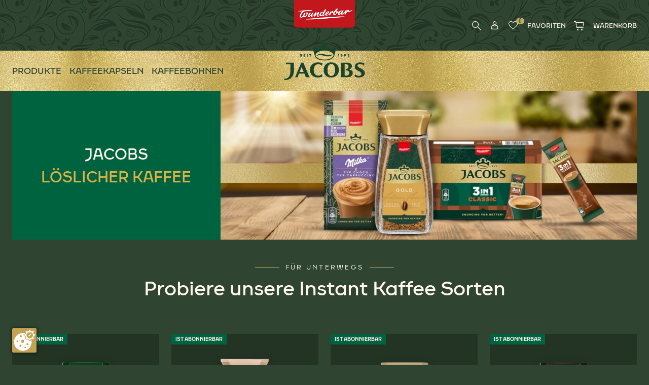

--- FILE ---
content_type: text/html; charset=utf-8
request_url: https://jacobskaffee.shop/de/loeslicher-kaffee/
body_size: 59726
content:

<!doctype html>
<html lang="de" data-site-default-country="DE" class="no-js" prefix="og: http://ogp.me/ns#">
    <head>
        <meta charset="utf-8">
        <meta http-equiv="x-ua-compatible" content="ie=edge">

        

        








<script>
    var Hatraco = Hatraco || {};
    Hatraco = Object.assign({}, Hatraco, {
        ccm19Active: true,
        revision: 'ecca77cae60b580399d2471f40215144d7c45f37',
        environment: 'LIVE',
        env: 'LIVE',
        publicApi: {
            'countries': "/api/v2/countries/",
        },
        categoryJsonTreeUrl: "/de/category-json-tree",
        pageJsonTreeUrl: "/de/page-json-tree",
        customPageJsonTreeUrl: "/de/custom-page-json-tree",
        metaNaviJsonTreeUrl: "/de/help-page-json-tree",
        wishlistJsonTreeUrl: "/de/wishlist-json-tree",
        
            myAccountJsonTreeUrl: "/de/my-account-json-tree",
        
        checkoutJsonTreeUrl: "/de/checkout-json-tree",
        recentlistUrl: "/recentlist/json/",
        fetchStockForProductsUrl: "/de/webservices/update-views/pim/stock/",
        thirdPartyConsentUrl: "/de/webservices/gdpr/third_party_consent/",
        
            newsletterSubscriptionUrl: "/newsletter/",
        

        
            
            trackingUrl: "/tracking/",
        

        storelocatorLibrary: "https://maps.googleapis.com/maps/api/js",

        siteId: 1,
        multisite: false,
        frontendUpdaterUrl: "/de/webservices/update-views/update-frontend/",

        productstates: {
            in_basket: {
                initial: "Du hast bereits 1 Artikel im Warenkorb",
                numItems: 0,
            },
            in_wishlist: {},
            in_comparison: {},
        },

        viewInfo: {
            type: "catalog_page",
            
            
            
        },
        ss360Config: {
            language: 'de',  // search interface language, available options: 'en', 'de', 'fr', 'nl', 'pl', 'it', 'es', 'mx', 'tr', 'pt'
            
            results: {
                resultTemplate: {
                    template: `




    {{#content}}
    <div class="c-sitesearch-result">
        {{#image}}
        <div class="c-sitesearch-result__image">
            <a href="{{ link }}" title="{{ name }}">
                <img src="{{ image }}" alt="{{ name }}" title="{{ name }}" loading="lazy">
            </a>
        </div>
        {{/image}}
        <div class="c-sitesearch-result__content">
            <div class="c-sitesearch-result__name">
                <a href="{{ link }}" title="{{ name }}">
                    <h2>{{name}}</h2>
                </a>
            </div>
            {{{content}}}
        </div>
        <div class="c-sitesearch-result__cta">
            <a class="c-button c-button--go-to-idp" href="{{ link }}" title="{{ name }}">
                Mehr anzeigen
            </a>
        </div>
    </div>
    {{/content}}

    {{!#content}}
    <div class="c-product c-product--sitesearch" data-product-item data-product-slug="{{dataPointHash.template_slug[0]}}" data-product-sku="{{identifier}}" data-selector="product">
        
            
                <div class="c-product__image">
                    
                        <div class="c-product-image" data-selector="product-image" data-template-type="catalog">
                            <div class="c-product-image__images c-product__main-image" data-product-main-image-wrap="">
                                <a class="c-product-image__image" href="{{ link }}" title="{{ name }}">
                                    <picture>
                                        <img src="{{ image }}" data-product-main-image="" class="catalog" width="300" height="300" alt="{{ name }}"
                                             title="{{ name }}" data-zoom-image="{{ image }}" loading="lazy">
                                    </picture>
                                </a>
                            </div>
                        </div>
                    
                </div>
            

            
                {{#dataPointHash.template_product_flags[0]}}
<div class="c-product__flags">{{{dataPointHash.template_product_flags[0]}}}</div>
{{/dataPointHash.template_product_flags[0]}}
            

            <div class="c-product__infos" data-product-infos="">
                
                    
                        <div class="c-product-name c-product-name--catalog" data-selector="product-name">
                            <a class="c-product-name__anchor" href="{{ link }}" data-selector="product-name-anchor">
                                
    <h2 class="c-product-name__title c-product-name__title--level2">
        {{ dataPointHash.template_title[0] }}
        {{#dataPointHash.template_subtitle[0]}}
        <span class="c-product-name__subtitle">
            {{dataPointHash.template_subtitle[0]}}
        </span>
        {{/dataPointHash.template_subtitle[0]}}
    </h2>

                            </a>
                        </div>
                    

                    

                    
                        {{#dataPointHash.template_display_price[0]}}
                        <div class="c-product__price">
                            <div class="c-product-pricing" data-selector="product-pricing" data-pricing-ajax>
                                
                                    <span class="c-product-pricing__loader"><svg class="c-icon c-icon--price-loader"><use xlink:href="#svg--price-loader" /></svg></span>
                                    <span style="display: none;" class="c-product-pricing__price c-product-pricing__price--old" data-label="UVP" data-vat-footnote-symbol="*"></span>
                                    <span style="display: none;" class="c-product-pricing__price c-product-pricing__price--special" data-label="Purchase price" data-vat-footnote-symbol="*"></span>

                                    <span style="display: none;" class="c-product-pricing__price c-product-pricing__price--normal" data-label="UVP" data-vat-footnote-symbol="*"></span>

                                    <span class="c-product-pricing__base-price" style="display: none;" data-vat-footnote-symbol="*"></span>
                                    
                                
                            </div>
                        </div>
                        {{/dataPointHash.template_display_price[0]}}
                    

                    
                        
                            {{#dataPointHash.template_energy_efficiency[0]}}
                                {{{dataPointHash.template_energy_efficiency[0]}}}
                            {{/dataPointHash.template_energy_efficiency[0]}}
                        
                    

                    
                        {{#hasVariants}}
                        <div class="c-product__variants">
                            <div class="c-variation-indicator c-variation-indicator--sitesearch">
                                <div class="c-variation-indicator__item">
                                    <a href="{{link}}" title="{{name}}">
                                        +<span>{{variantsLength}} {{variantsCountLabel}}</span>
                                    </a>
                                </div>
                            </div>
                            
                        </div>
                        {{/hasVariants}}
                    
                
            </div>


            
                <div class="c-product__ctas">
                    
                        <a class="c-button c-button--go-to-idp" href="{{ link }}" title="{{ name }}">
                            Zum Produkt
                        </a>
                    
                </div>
            

        
    </div>
    {{/content}}
`,
                }
            }
        },

        
        
            sitesearchSettings: {
                customerId: '19042',
            },
        

        toolbarEditMode: false,

        currencyCode: "EUR",
        currencySymbol: "€",
        debug: false,
        protocol: 'https://',
        tracking : "true",
        doNotTrack : "",
        domain: "jacobskaffee.shop",
        csrf_cookie_domain: "None",
        csrf_cookie_name: "csrftoken_jacobs_live",
        csrf_header_name: "HTTP_X_CSRFTOKEN",
        mainDomain: 'jacobskaffee.shop',
        currentUrl: "/de/loeslicher-kaffee/",
        path: "/de/loeslicher-kaffee/",
        cms_page_reverse_id: 'None',
        gdpr_notice_content: "",
        gdprPostUrl: "/de/webservices/gdpr/confirm/",
        confirmThirdPartyPostUrl: "/de/webservices/gdpr/confirm_third_party/",
        mediaUrl: "https://jacobskaffee.shop/media/",
        staticUrl: "/static/",
        mandator: "jacobs",
        basketUrl: "/basket/",
        addToBasketSuccessLayout: "compact",
        addToWishlistSuccessLayout: "compact",
        
        homeUrl: "/de/",

        
        
        
        wishlistUrl: '/wishlist/',
        wishlistAjaxAddUrl: '/wishlist/add/ajax/',
        wishlistAjaxRemoveUrl: '/wishlist/remove/ajax',

        
        
        
        

        addressBookListUrl: "/accounts/addresses/",
        addressBookCreateUrl: "/accounts/address/create",

        basketAjaxAddUrl: "/basket/add/ajax/",
        basketPreviewUrl: "/basket/preview/?next=/de/loeslicher-kaffee/",
        basketCheckoutPreviewUrl: "/basket/checkout-preview/?next=/de/loeslicher-kaffee/",

        basketUpdateAjaxUrl: "/basket/preview/?next=/de/loeslicher-kaffee/",
        

        
        applyDiscountToBasketAjaxUrl: "/basket/apply-ajax-discount/",

        filterForm: 'false',
        
        restockNotifiyUrl: '/restocknotifier/',
        userLoggedIn: false,
        

        userCountry: "your country",
        cfcid: "81",
        cfc: "DE",

        

        showcaseAjaxUrl: '/de/djcms/cms-content/REVERSE_ID/showcase_nextgen/',
        footnoteAjaxUrl: "/footnote/",
        pluginOptionsJsonUrl: "/de/djcms/pluginoptions-json",

        getDiscountUrl: "/discount/get-discount/",
        
        
            findItemDiscountUrl: "/discount/find-item-discount/loeslicher-kaffee/",
        
        ajaxMessagesUrl: "/de/webservices/ajax_messages/",

        shopInfos: {
            businessHours: {
                1: 'Mo – Do: 8:00 – 18:00 Uhr',
                2: 'Fr: 8:00 - 17:00 Uhr',
                3: '',
            },
            servicePhone: '+49 (0)40 - 226 307 073',
        },
        couponForNewsletter: true,

        i18n: {
            startpage: "Startseite",
            goToStartpage: "Gehe zu Startseite",
            languages: ['de'],
            language: 'de',

            anErrorHasAccuredMsg: "Ein Fehler ist aufgetreten.",
            hintMsg: "Hinweis",
            deleteYourCookiesAndReload: "Bitte lösche deine Browser-Cookies und versuche es erneut.",
            resourceNotFound: "Die Seite oder der Artikel kann nicht gefunden werden.",
            pleaseTryAgainLater: "Bitte versuche es erneut.",
            success: "Erfolgreich",
            wishlist: "Favoriten",
            vat: "incl. VAT and plus shipping costs",
            
            addToWishlist: "Zu Favoriten hinzufügen",
            logInForWishlist: 'Um deine Favoriten zu nutzen, <a id="login-for-wishlist" href="/accounts/login/">melde dich bitte erst an</a>.',
            addToCart: "Zum Warenkorb hinzufügen",
            addToCartSuccess: "Der Artikel wurde in deinen Warenkorb gelegt.",
            addToWishlistSuccess: "The product has been added to your favourites.",
            share: "Teilen",
            save: "Speichern",
            basketLinkLabel: "Zum Warenkorb",
            wishlistLinkLabel: "Zu den Favoriten",
            wishlistSuccessMessage: "Der Artikel wurde zu deinen Favoriten hinzugefügt.",
            alreadyInWishlist: "Der Artikel befindet sich bereits in deinen Favoriten.",
            comparison: "Vergleichsliste",
            addToComparisonSuccess: "Der Artikel wurde erfolgreich zu deiner Vergleichsliste hinzugefügt.",
            alreadyInComparison: "Das Produkt befindet sich bereits in deiner Vergleichsliste.",
            itemSingular: "Artikel",
            itemPlural: "Artikel",
            pieceSingular: "Stck",
            piecePlural: "Stck",
            myComparisonList: "Meine Vergleichsliste",
            viewItem: "Artikel ansehen",
            close: "Schließen",
            back: "Zur&uuml;ck",
            was: "statt",
            activate: "Aktivieren",
            bad: "Schlecht",
            poor: "Mangelhaft",
            average: "Durchschnittlich",
            good: "Gut",
            excellent: "Ausgezeichnet",
            browseShop: "Shop durchsuchen",
            discoverBrand: "Marke entdecken",
            discoverAll: "Alle entdecken",
            showAll: "Alles anzeigen",
            showSelection: "Auswahl anzeigen",
            filterLoadingMsg: "Ansicht wird aktualisiert. Bitte gedulde dich einen Moment ...",
            cartPreviewLoadingMsg: "Dein Warenkorb wird aktualisiert. Bitte gedulde dich einen Moment ...",
            showFilter: "Filter einblenden",
            hideFilter: "Filter ausblenden",
            showMoreFilters: "weitere Filter anzeigen",
            showLessFilters: "weniger Filter anzeigen",
            expand: "... Erweitern",
            collapse: "... Einklappen",
            gdprToggleSuccess: "Deine Einstellungen wurden erfolgreich gespeichert.",
            gdprToggleError: "Deine Einstellungen konnten nicht gespeichert werden. Bitte versuche es erneut.",
            updatingView: "Ansicht wird aktualisiert",
            pleaseWait: "Bitte warten",
            oneMomentPlease: "Ein Moment bitte",
            next: "Weiter",
            permalinkCopiedSuccessfully: "Link erfolgreich in die Zwischenablage kopiert.",
            permalinkCopy: "Kopieren mit Strg/cmd + c",
            day: "Tag",
            days: "Tage",
            hour: "Stunde",
            hours: "Stunden",
            minute: "Minute",
            minutes: "Minuten",
            second: "Sekunde",
            seconds: "Sekunden",
            categories: "Produkttyp",
            recentlyViewed: "Zuletzt angesehen",
            help: "Hilfe",

            entireConfiguration: "Gesamtkonfiguration", //Gesamtkonfiguration
            optional: "Optional",
            without: "Ohne",
            afterCashback: "after Cashback",
            newsletterTitle: `10% Rabatt bei Newsletteranmeldung<a class="c-footnote__sup c-footnote__sup--title" data-footnote="rabatt-10"></a>`,
            end: 0
        },
        maxItemQuantityInCart: 100,

        showcase: {},

        moduleOpts: {
            productPrice: {
    "default": {
        "show_small": true,
        "show_discount_percentage": false,
        "hide_vatinfo": true,
        "show_extra_info": false,
        "show_not_discountable_info": false,
        "show_asterisk": true,
        "hide_shipcost_groups": true,
        "show_for_business_product": false,
        "hide_vatinfo_for_business_product": true,
        "show_business_product_rrp": false,
        "show_scale_price": false,
        "show_scale_price_from_label": false,
        "show_scale_price_discount_percentage": false,
        "show_cheapest_scale_price_initial": false,
        "show_most_expensive_scale_price_initial": true
    },
    "catalog": {
        "modifier": "catalog",
        "show_cheapest_scale_price_initial": true,
        "show_scale_price_from_label": true
    },
    "preview": {
        "modifier": "preview",
        "show_small": false,
        "hide_vatinfo": false,
        "show_asterisk": false
    },
    "detail": {
        "modifier": "detail",
        "show_small": false,
        "hide_vatinfo": true,
        "show_asterisk": true,
        "show_scale_price": true
    },
    "showcase": {
        "modifier": "showcase",
        "show_cheapest_scale_price_initial": true,
        "show_scale_price_from_label": true
    },
    "showcase_custom": {
        "modifier": "showcase"
    },
    "xseller": {
        "modifier": "xseller"
    },
    "replacements": {
        "modifier": "replacements"
    },
    "imagemap": {
        "modifier": "imagemap"
    },
    "accessory_product": {
        "modifier": "accessory-product"
    },
    "comparison": {
        "modifier": "comparison"
    }
},
            productGallery: {
    "default": {
        "use_simple_image": true,
        "imageset_limit": null,
        "imageset_sort_tags": [],
        "imageset_tags": [],
        "change_image_on_hover": false,
        "anchor": true,
        "zoom": false,
        "inner_zoom": false,
        "inner_zoom_custom_position": false,
        "inner_zoom_default_zoom_factor": 2.5,
        "inner_zoom_min_zoom_factor": 1.5,
        "inner_zoom_max_zoom_factor": 4,
        "inner_zoom_factor_controls": false,
        "inner_zoom_show_zoomlevel": false,
        "inner_zoom_mousewheelzoom": false,
        "slideshow": false,
        "slideshow_speed": 500,
        "slideshow_infinite": false,
        "slideshow_autoplay": false,
        "slideshow_autoplay_speed": 3000,
        "slideshow_vertical": false,
        "slideshow_fade": false,
        "slideshow_dots": true,
        "slideshow_dots_clickable": false,
        "slideshow_scrollbar": false,
        "slideshow_arrows": true,
        "slideshow_responsive_options": {},
        "thumbnails": false,
        "thumbnails_slideshow": false,
        "thumbnails_slideshow_speed": 500,
        "thumbnails_slideshow_items": {
            "0": 3,
            "480": 3,
            "720": 3,
            "1024": 3,
            "1366": 4
        },
        "thumbnails_slideshow_space_between": 0,
        "thumbnails_slideshow_dots": false,
        "thumbnails_slideshow_infinite": false,
        "thumbnails_slideshow_vertical": false,
        "thumbnails_slideshow_dots_append_to_gallery": false,
        "thumbnails_slideshow_arrows_append_to_gallery": false,
        "wait_for_image_load": false,
        "videos": false,
        "video_attr": "videourl",
        "video_label": "",
        "video_position": null
    },
    "catalog": {
        "modifier": "catalog"
    },
    "preview": {
        "modifier": "preview",
        "use_simple_image": false,
        "slideshow": true
    },
    "detail": {
        "modifier": "detail",
        "use_simple_image": false,
        "slideshow": true,
        "zoom": true,
        "slideshow_dots": false,
        "slideshow_scrollbar": true
    },
    "showcase": {
        "modifier": "showcase"
    },
    "wishlist": {
        "modifier": "wishlist"
    },
    "comparison": {
        "modifier": "comparison"
    },
    "xseller": {
        "modifier": "cart"
    },
    "cart": {
        "modifier": "cart"
    },
    "order": {
        "modifier": "order",
        "anchor": false
    },
    "addtocart": {
        "modifier": "addtocart"
    }
},
        },
        end: 0
    });
</script>

        <link rel="preload" href="/static/js/main.js?ecca77cae60b580399d2471f40215144d7c45f37" as="script">
        <link rel="preload" href="/static/js/main.vendor.js?ecca77cae60b580399d2471f40215144d7c45f37" as="script">
        

<link rel="preload" href="/static/fonts/montserrat-v24-latin-regular.woff2" as="font" crossorigin="">
<link rel="preload" href="/static/fonts/montserrat-v24-latin-500.woff2" as="font" crossorigin="">
<link rel="preload" href="/static/fonts/montserrat-v24-latin-600.woff2" as="font" crossorigin="">
<link rel="preload" href="/static/fonts/playfair-display-v29-latin-regular.woff2" as="font" crossorigin="">
        

<title>Löslicher Kaffee von Jacobs - Instantkaffee für unterwegs</title>
<meta name="description" content="Löskaffee im Jacobs Onlineshop bequem und sicher online bestellen. Der Instantkaffee für schnellen Kaffeegenuss. Jetzt Jacobs Löslicher Kaffee entdecken.">
<meta name="keywords" lang="de" content="">

<meta name="twitter:card" content="summary">
<meta property="og:title" content="Löslicher Kaffee von Jacobs - Instantkaffee für unterwegs">
<meta property="og:description" content="Löskaffee im Jacobs Onlineshop bequem und sicher online bestellen. Der Instantkaffee für schnellen Kaffeegenuss. Jetzt Jacobs Löslicher Kaffee entdecken.">
<meta property="og:url" content="jacobskaffee.shop/de/loeslicher-kaffee/">
<meta property="og:site_name" content="Jacobs Onlineshop">
<meta property="og:type" content="website">





        <script type="application/ld+json">{"@context": "http://schema.org/", "@type": "Corporation", "url": "https://jacobskaffee.shop/de/", "name": "Jacobs Onlineshop", "email": "info@jacobskaffee.shop", "telephone": "+49 (0)40 - 226 307 073", "logo": "https://jacobskaffee.shop/static/gfx/logo_meta_jacobs.svg"}</script><script type="application/ld+json">{"@context": "http://schema.org/", "@type": "BreadcrumbList", "itemListElement": [{"@type": "ListItem", "position": 1, "item": {"@id": "https://jacobskaffee.shop/de/produkte/", "name": "Produkte"}}, {"@type": "ListItem", "position": 2, "item": {"@id": "https://jacobskaffee.shop/de/kaffeebohnen/", "name": "Kaffeebohnen"}}]}</script>
        
    <link hreflang="de-DE" href="https://jacobskaffee.shop/de/loeslicher-kaffee/" rel="alternate">

    <link rel="alternate" href="https://jacobskaffee.shop/de/loeslicher-kaffee/" hreflang="x-default">

    <link rel="canonical" href="https://jacobskaffee.shop/de/loeslicher-kaffee/">
        <meta name="robots" content="index,follow">
        <meta name="viewport" content="width=device-width, initial-scale=1">

        
            <script src="https://ccm19.hatraco.net/91mcc/app.js?apiKey=324dbf1f6fc76ed44bbd34cf762f5b38b6f7bd7ecca0c469&amp;domain=eeb91b1" referrerpolicy="origin"></script>
        
        
            
<script>var dataLayer = dataLayer || [{}];</script><link rel="preconnect" href="//www.googletagmanager.com"><link rel="preconnect" href="//www.google-analytics.com"><script>
            function gtag() {
                dataLayer.push(arguments);
            }

            if(!window.CCM) {
                gtag('consent', 'default', {
                    'ad_user_data': 'denied',
                    'ad_personalization': 'denied',
                    'ad_storage': 'denied',
                    'analytics_storage': 'denied',
                    'wait_for_update': 500,
                });
            }

            window.addEventListener('load', function () {
                fetch('/tracking/datalayer/')
                    .then(response => {
                        if (!response.ok) throw new Error('Network response was not ok');
                        return response.json();
                    })
                    .then(data => {
                        for (var i = 0; i < data.length; i++) {
                            dataLayer.push(data[i]);
                        }
                    })
                    .catch(error => {
                        console.error('Fetch error:', error);
                    });


                
                    
                

                




            })
        </script><script>
                    (function (a, s, y, n, c, h, i, d, e) {
                        s.className += ' ' + y;
                        h.start = 1 * new Date;
                        h.end = i = function () {
                            s.className = s.className.replace(RegExp(' ?' + y), ' optimize-async-show')
                        };
                        (a[n] = a[n] || []).hide = h;
                        setTimeout(function () {
                            i();
                            h.end = null
                        }, c);
                        h.timeout = c;
                    })(window, document.documentElement, 'optimize-async-hide', 'dataLayer', 4000, {'GTM-NZ9KZ38': true});
                </script><script>
                (function (w, d, s, l, i) {
                    w[l] = w[l] || [];
                    w[l].push({
                        'gtm.start':
                            new Date().getTime(), event: 'gtm.js'
                    });
                    var f = d.getElementsByTagName(s)[0],
                        j = d.createElement(s), dl = l != 'dataLayer' ? '&l=' + l : '';
                    j.async = true;
                    j.src =
                        '//www.googletagmanager.com/gtm.js?id=' + i + dl;
                    f.parentNode.insertBefore(j, f);
                })(window, document, 'script', 'dataLayer', 'GTM-NZ9KZ38');
            </script>

            


        

        <!-- Favicons -->

    
        <link rel="mask-icon" type="image/svg+xml" href="/safari-pinned-tab.svg" color="#2f4531">
        <link rel="apple-touch-icon" sizes="180x180" href="/apple-touch-icon.png">
        <link rel="icon" type="image/png" sizes="16x16" href="/favicon-16x16.png">
        <link rel="icon" type="image/png" sizes="32x32" href="/favicon-32x32.png">
        <link rel="icon" type="image/png" sizes="96x96" href="/favicon-96x96.png">
        <link rel="icon" type="image/png" sizes="180x180" href="/favicon-180x180.png">
        <link rel="icon" type="image/png" sizes="192x192" href="/android-chrome-192x192.png">
        <link rel="icon" type="image/png" sizes="512x512" href="/android-chrome-512x512.png">
        <link rel="icon" type="image/svg+xml" sizes="any" href="/favicon.svg">
        <link rel="shortcut icon" sizes="48x48" href="/favicon.ico">
        <link rel="manifest" href="/manifest.json">
    
        <meta name="application-name" content="Jacobs">
        <meta name="apple-mobile-web-app-title" content="Jacobs">
        <meta name="theme-color" content="#2f4531">
<!-- // Favicons -->

        
        
        
        <link rel="stylesheet" href="/static/js/main.bundle.css?ecca77cae60b580399d2471f40215144d7c45f37">
        <link rel="stylesheet" href="/static/css/main.vendor.css?ecca77cae60b580399d2471f40215144d7c45f37" media="print" onload="this.media='all'" data-vendor-css>
        <link rel="stylesheet" href="/static/css/main.css?ecca77cae60b580399d2471f40215144d7c45f37">

        
    <link rel="stylesheet" href="/static/css/partials.product.css?ecca77cae60b580399d2471f40215144d7c45f37">


            <link rel="stylesheet" href="/static/css/partials.showcase.description.css?ecca77cae60b580399d2471f40215144d7c45f37">
        

            <link rel="stylesheet" href="/static/css/partials.showcase.image.css?ecca77cae60b580399d2471f40215144d7c45f37">
        

                <style>
    div[data-showcase-slideshow="40756"]:not(.swiper-initialized) .swiper-wrapper {
        display: flex
    }

    div[data-showcase-slideshow="40756"]:not(.swiper-initialized) [data-showcase-slideshow-slide]:not(.swiper-slide) {
        display: none;
        flex: 1;
    }

    div[data-showcase-slideshow="40756"]:not(.swiper-initialized) [data-showcase-slideshow-slide]:nth-child(-n+1) {
        display: inline-block;
        flex: 1;
    }

    

    
        @media (min-width: 721px) {
            div[data-showcase-slideshow="40756"]:not(.swiper-initialized) [data-showcase-slideshow-slide]:nth-child(-n+2) {
                display: inline-block;
                flex: 1;
            }
        }
    
        @media (min-width: 1025px) {
            div[data-showcase-slideshow="40756"]:not(.swiper-initialized) [data-showcase-slideshow-slide]:nth-child(-n+4) {
                display: inline-block;
                flex: 1;
            }
        }
    
</style>
                <link rel="stylesheet" href="/static/css/partials.product.css?ecca77cae60b580399d2471f40215144d7c45f37">
            

        <link rel="stylesheet" href="/static/css/partials.showcase.css?ecca77cae60b580399d2471f40215144d7c45f37">
        <link rel="stylesheet" href="/static/libs/animatecss/animate.min.css">
        
        
        
    


        

        
        
    
    </head>

    
    <body class="t-showcase 
    
    
        
        
    
">
        
            <nav id="a11y-skip-links" class="a11y-skip-links" data-skip-links aria-label="Skip Links">
                
                    <a class="c-button a11y-skip-links__button a11y-skip-links__button--main" href="#id-main">Zum Hauptinhalt springen</a>
                    
                        <a class="c-button a11y-skip-links__button a11y-skip-links__button--search" href="#id-search">Zur Suche springen</a>
                    
                    <a class="c-button a11y-skip-links__button a11y-skip-links__button--footer" href="#id-footer">Zum Footer springen</a>
                
            </nav>
        

        

        



    
        <noscript>
            <iframe src="//www.googletagmanager.com/ns.html?id=GTM-NZ9KZ38" height="0" width="0" style="display:none;visibility:hidden"></iframe>
        </noscript>
    



        <div style="display: none;">
            <svg><defs><style>.logo__cls-1{fill:#1c432c;stroke-width:0px}</style></defs><symbol id="svg--angle-down" viewBox="0 0 1792 1792"><path d="M397,768c0-8.67,3.33-16.33,10-23l50-50c6.67-6.67,14.33-10,23-10s16.33,3.33,23,10l393,393,393-393c6.67-6.67,14.33-10,23-10s16.33,3.33,23,10l50,50c6.67,6.67,10,14.33,10,23s-3.33,16.33-10,23l-466,466c-6.67,6.67-14.33,10-23,10s-16.33-3.33-23-10l-466-466c-6.67-6.67-10-14.33-10-23Z"/></symbol><symbol id="svg--angle-first" viewBox="0 0 1792 1792"><path d="M1011,1376c0,8.67-3.33,16.33-10,23l-50,50c-6.67,6.67-14.33,10-23,10s-16.33-3.33-23-10l-466-466c-6.67-6.67-10-14.33-10-23s3.33-16.33,10-23l466-466c6.67-6.67,14.33-10,23-10s16.33,3.33,23,10l50,50c6.67,6.67,10,14.33,10,23s-3.33,16.33-10,23l-393,393,393,393c6.67,6.67,10,14.33,10,23Zm384,0c0,8.67-3.33,16.33-10,23l-50,50c-6.67,6.67-14.33,10-23,10s-16.33-3.33-23-10l-466-466c-6.67-6.67-10-14.33-10-23s3.33-16.33,10-23l466-466c6.67-6.67,14.33-10,23-10s16.33,3.33,23,10l50,50c6.67,6.67,10,14.33,10,23s-3.33,16.33-10,23l-393,393,393,393c6.67,6.67,10,14.33,10,23Z"/></symbol><symbol id="svg--angle-last" viewBox="0 0 1792 1792"><path d="M979,960c0,8.67-3.33,16.33-10,23l-466,466c-6.67,6.67-14.33,10-23,10s-16.33-3.33-23-10l-50-50c-6.67-6.67-10-14.33-10-23s3.33-16.33,10-23l393-393-393-393c-6.67-6.67-10-14.33-10-23s3.33-16.33,10-23l50-50c6.67-6.67,14.33-10,23-10s16.33,3.33,23,10l466,466c6.67,6.67,10,14.33,10,23Zm384,0c0,8.67-3.33,16.33-10,23l-466,466c-6.67,6.67-14.33,10-23,10s-16.33-3.33-23-10l-50-50c-6.67-6.67-10-14.33-10-23s3.33-16.33,10-23l393-393-393-393c-6.67-6.67-10-14.33-10-23s3.33-16.33,10-23l50-50c6.67-6.67,14.33-10,23-10s16.33,3.33,23,10l466,466c6.67,6.67,10,14.33,10,23Z"/></symbol><symbol id="svg--angle-left" viewBox="0 0 1792 1792"><path d="M1203,544c0,8.67-3.33,16.33-10,23l-393,393,393,393c6.67,6.67,10,14.33,10,23s-3.33,16.33-10,23l-50,50c-6.67,6.67-14.33,10-23,10s-16.33-3.33-23-10l-466-466c-6.67-6.67-10-14.33-10-23s3.33-16.33,10-23l466-466c6.67-6.67,14.33-10,23-10s16.33,3.33,23,10l50,50c6.67,6.67,10,14.33,10,23Z"/></symbol><symbol id="svg--angle-right" viewBox="0 0 1792 1792"><path d="M1171,960c0,8.67-3.33,16.33-10,23l-466,466c-6.67,6.67-14.33,10-23,10s-16.33-3.33-23-10l-50-50c-6.67-6.67-10-14.33-10-23s3.33-16.33,10-23l393-393-393-393c-6.67-6.67-10-14.33-10-23s3.33-16.33,10-23l50-50c6.67-6.67,14.33-10,23-10s16.33,3.33,23,10l466,466c6.67,6.67,10,14.33,10,23Z"/></symbol><symbol id="svg--bean-stroke" viewBox="0 0 695.36 386.82"><path d="M347.64,30c82.78,0,160.54,15.37,218.96,43.28,63.5,30.34,98.54,72.98,98.68,120.07h-.01v.06c0,46.4-34.96,88.81-98.44,119.41-58.86,28.37-136.69,44-219.19,44s-160.34-15.62-219.19-43.98c-63.49-30.59-98.45-73.01-98.45-119.43s34.99-88.83,98.53-119.44c58.87-28.35,136.33-43.97,219.11-43.97m0-30c-43.13,0-85,4.02-124.43,11.94-39.87,8.01-76.11,19.79-107.7,35-35.56,17.13-63.56,37.9-83.22,61.73-10.38,12.58-18.38,26.01-23.79,39.92C2.86,163.09,0,178.17,0,193.41s2.86,30.32,8.49,44.81c5.41,13.91,13.41,27.34,23.77,39.92,19.65,23.84,47.63,44.6,83.16,61.72,62.83,30.28,145.3,46.95,232.21,46.95s169.37-16.68,232.22-46.98c35.53-17.13,63.5-37.89,83.15-61.72,10.37-12.57,18.36-26,23.77-39.91,1.9-4.89,3.49-9.85,4.76-14.86h3.83l-.08-30.09c-.05-15.36-2.93-30.54-8.57-45.11-5.43-14.02-13.45-27.54-23.83-40.17-19.71-23.99-47.75-44.77-83.34-61.77C517.16,16.41,434.8,0,347.64,0h0Z"/><path d="M606.95,173.35h0v-.07c-14.52,31.38-81.74,87.19-243.71,47.85l-33.38-8.17c-144.18-37-204.13-11.23-233.82,10.99-1.82,2.03-5.56,2.74-7.26,2.25-1.95-1.05-1.91-3.73,0-7.03,14.52-31.31,88.65-90.16,250.59-50.81l33.48,8.03c149.39,36.81,197.23,14.05,226.85-7.82,1.81-2.06,4.6-2.95,7.26-2.32,1.74,1.05,1.6,3.73,0,7.1h0Z" stroke="#000" stroke-miterlimit="10"/></symbol><symbol id="svg--bean" viewBox="0 0 635.28 326.82"><path d="M635.28,163.35c-.14-47.09-35.18-89.73-98.68-120.07C478.18,15.37,400.42,0,317.64,0S157.4,15.62,98.53,43.97C34.99,74.58,0,116.99,0,163.41s34.96,88.84,98.45,119.43c58.85,28.36,136.69,43.98,219.19,43.98s160.33-15.63,219.19-44c63.48-30.6,98.44-73.01,98.44-119.41v-.06Zm-58.33-20h0v-.07c-14.52,31.38-81.74,87.19-243.71,47.85l-33.38-8.17c-144.18-37-204.13-11.23-233.82,10.99-1.82,2.03-5.56,2.74-7.26,2.25-1.95-1.05-1.91-3.73,0-7.03,14.52-31.31,88.65-90.16,250.59-50.81l33.48,8.03c149.39,36.81,197.23,14.05,226.85-7.82,1.81-2.06,4.6-2.95,7.26-2.32,1.74,1.05,1.6,3.73,0,7.1Z"/></symbol><symbol id="svg--close" viewBox="0 0 512 512"><polygon points="255.8 303.4 84.9 474.3 54.1 443.5 225 272.5 54.1 101.6 84.9 70.8 255.8 241.7 426.7 70.8 457.5 101.6 286.6 272.5 457.5 443.5 426.7 474.3 255.8 303.4"/></symbol><symbol id="svg--cross" viewBox="0 0 512 512"><polygon points="255.8 303.4 84.9 474.3 54.1 443.5 225 272.5 54.1 101.6 84.9 70.8 255.8 241.7 426.7 70.8 457.5 101.6 286.6 272.5 457.5 443.5 426.7 474.3 255.8 303.4"/></symbol><symbol id="svg--edit" viewBox="0 0 48 48"><path d="M2,36.8V46h9.2l27.1-27.1l-9.2-9.2L2,36.8z M45.3,11.9c1-1,1-2.5,0-3.5l-5.7-5.7c-1-1-2.5-1-3.5,0l-4.5,4.5l9.2,9.2
	C40.8,16.4,45.3,11.9,45.3,11.9z"/></symbol><symbol id="svg--facebook" viewBox="0 0 545.7 545.7"><path d="M414.1,3.9V90.2h-51.4c-18.8,0-31.4,3.9-37.9,11.8-6.5,7.8-9.8,19.6-9.8,35.3v61.8h95.8l-12.7,96.9h-83.1v248.2h-100.1v-248.2h-83.4v-96.8h83.4V127.9c0-40.6,11.3-72,34-94.4C271.6,11.2,301.8,0,339.6,0,371.6,0,396.5,1.3,414.1,3.9Z"/></symbol><symbol id="svg--heart" viewBox="0 0 48 48"><path d="M21.2,40.6C10.1,30.5,2.8,23.8,2.8,15.9c0-6.4,5-11.4,11.4-11.4c3.5,0,7,1.6,9.3,4.3L24,9.6l0.6-0.7
	c2.3-2.7,5.8-4.3,9.3-4.3c6.4,0,11.3,5,11.3,11.4c0,7.9-7.3,14.6-18.4,24.7L24,43.2C24,43.2,21.2,40.6,21.2,40.6z"/></symbol><symbol id="svg--instagram" viewBox="0 0 545.67 545.67"><path d="M272.84,0C198.43,0,189.75,0,159.98,1.24c-28.52,1.24-48.37,6.2-65.73,12.4-18.6,7.44-33.48,17.36-48.37,32.24-14.88,14.88-24.8,29.76-31,48.37-6.2,17.36-11.16,37.21-12.4,65.73C0,189.74,0,198.43,0,272.84S0,355.93,1.24,385.69c1.24,28.52,6.2,48.37,12.4,65.73,7.44,17.36,16.12,33.48,31,48.37s29.76,24.8,48.37,31c17.36,6.2,37.21,11.16,65.73,12.4,31,2.48,39.68,2.48,114.1,2.48s83.09,0,112.86-1.24c28.52-1.24,48.37-6.2,65.73-12.4,17.36-7.44,33.48-16.12,48.37-31,14.88-14.88,24.8-29.76,31.01-48.37,6.2-17.36,11.16-37.21,12.4-65.73,2.48-31,2.48-39.68,2.48-114.1s0-83.09-1.24-112.86c-1.24-28.52-6.2-48.37-12.4-65.73-7.44-17.36-16.12-33.48-31.01-48.37-14.88-14.88-29.76-24.8-48.37-31-17.36-6.2-37.2-11.16-65.73-12.4C355.93,0,347.25,0,272.84,0Zm0,49.61c73.17,0,81.85,0,110.38,1.24,26.04,1.24,40.93,4.96,50.85,9.92,12.4,4.96,22.32,11.16,31,19.84,9.92,9.92,14.88,18.6,19.84,31,3.72,9.92,8.68,23.56,9.92,50.85,1.24,28.52,1.24,37.21,1.24,110.38s0,81.85-1.24,110.38c-1.24,26.04-6.2,40.92-9.92,50.85-4.96,12.4-11.16,22.32-21.08,31-9.92,9.92-18.6,14.88-31,19.84-9.92,3.72-24.8,8.68-50.85,9.92-28.52,1.24-37.21,1.24-110.38,1.24s-81.85,0-110.38-1.24c-26.04-1.24-40.93-6.2-50.85-9.92-12.4-4.96-22.32-11.16-31-21.08-8.68-9.92-16.12-17.36-19.84-31-3.72-9.92-8.68-24.8-9.92-50.85-1.24-28.52-1.24-37.21-1.24-110.38s0-81.85,1.24-110.38c1.24-26.04,6.2-40.93,9.92-50.85,4.96-12.4,11.16-22.32,21.08-31,9.92-8.68,18.6-16.12,31-21.08,8.68-2.48,23.56-7.44,49.61-8.68,28.53-1.24,37.21-1.24,111.62,0h0Zm0,83.09c-76.89,0-140.14,63.25-140.14,140.14s63.25,140.14,140.14,140.14,140.14-63.25,140.14-140.14c0-76.89-63.25-140.14-140.14-140.14Zm0,230.67c-50.85,0-90.53-40.93-90.53-90.53s40.93-90.53,90.53-90.53,90.53,40.92,90.53,90.53-39.68,90.53-90.53,90.53ZM451.42,127.74c0,18.6-14.88,32.24-32.24,32.24-18.6,0-32.24-14.88-32.24-32.24s14.88-32.24,32.24-32.24c17.36-1.24,32.24,13.64,32.24,32.24Z"/></symbol><symbol id="svg--logo" viewBox="0 0 208 104.53"><path class="logo__cls-1" d="M207.95,87.54c-.59,7.31-7.81,10.46-15.14,10.46-4.26,0-8.57-1.06-11.62-2.99l1.55-5.87h.09c1.86,3.01,6.04,4.75,9.67,4.75,3.21,0,6.04-1.44,6.4-4.65.46-3.98-2.48-5.6-7.44-8.09-5.24-2.64-9.64-4.84-9.64-11.31s6.43-10.82,13.76-10.82c4.63,0,8.13.94,11.42,2.94l-1.57,5.91h-.08c-1.43-2.78-5.53-4.85-9.62-4.85s-6.11,1.82-6.34,3.83c-.41,3.5,1.46,4.37,8.15,7.71,9.23,4.6,10.79,8.05,10.39,12.98ZM4.65,63.66h11.42v19.22c0,11.98-6.05,18.61-16.03,18.24H.04l.89,3.35c10.04.27,24.39-3.78,24.39-25.79v-18.9H4.65v3.89ZM140.99,78.47c0,12.8-8.76,19.5-19.56,19.5s-19.56-6.22-19.56-19.39,8.76-19.55,19.56-19.55,19.56,6.72,19.56,19.45ZM131.22,78.48c0-9.57-3.2-15.4-9.77-15.4-6.17,0-9.78,5.9-9.78,15.4s3.2,15.41,9.73,15.41,9.82-5.92,9.82-15.41ZM66.52,97.14v.07h-10.64s-3.83-9.34-3.83-9.34h-13.9l-1.49,3.65c-.95,2.33-1.47,4.35-.87,5.63v.07l-7.46.02,15.83-37.48h5.37l13.21,31.29c.98,2.31,2.39,5.17,3.8,6.09ZM50.36,83.77l-5.28-12.88-5.26,12.88h10.54ZM97.16,89.21c-1.44,2.52-5.23,4.07-9.16,4.07-7.69-.04-11.86-6.32-11.86-14.87s4.17-14.66,11.86-14.7c3.93,0,7.69,1.52,9.16,4.07h.08l1.55-5.87c-3.29-1.98-7.32-2.89-12.09-2.89-10.71,0-20.35,6.98-20.35,19.39s9.63,19.56,20.35,19.56c4.76,0,8.8-.91,12.09-2.89l-1.56-5.87h-.08ZM147.11,65.36c0-2-.33-4.47-1.37-5.52v-.08h15.3c8.08,0,13.54,2.58,13.54,8.58,0,5.49-3.49,8-7.51,8.78,6.26,1.18,9.52,3.92,9.52,9.62,0,6.13-5.19,10.48-13.28,10.48h-17.56v-.08c.94-1.01,1.37-3.52,1.37-5.52v-26.26ZM167.33,86.29c0-5.6-3.86-6.93-9.17-6.93l.92-3.46h.68c4.11,0,6.17-2.77,6.17-6.79,0-3.31-1.96-5.27-6.47-5.27h-3.48v29.21h4.26c4.21,0,7.1-2.22,7.1-6.76ZM43.32,44.1c.55,0,1.04-.09,1.45-.27.42-.18.74-.44.97-.77.23-.33.34-.73.34-1.19,0-.48-.12-.86-.37-1.13-.25-.27-.53-.47-.85-.58-.32-.11-.72-.21-1.2-.3-.33-.05-.57-.11-.72-.16-.15-.06-.23-.14-.23-.24,0-.12.07-.21.2-.28.13-.07.31-.1.54-.1.25,0,.52.05.79.14s.52.22.73.39l.8-1.16c-.3-.22-.65-.4-1.05-.53-.4-.13-.84-.2-1.32-.2-.5,0-.94.08-1.32.24-.37.16-.66.39-.86.68s-.3.64-.3,1.03c0,.44.11.78.33,1.03.22.25.48.43.77.54.3.11.67.21,1.13.31.41.08.7.16.88.24.18.08.27.21.27.38,0,.15-.07.28-.21.36-.14.09-.36.13-.66.13-.75,0-1.36-.28-1.83-.84l-1.15,1.06c.33.4.73.71,1.23.92.49.21,1.04.32,1.64.32ZM50.07,37.78v6.22h4.72v-1.5h-3.01v-.97h2.66v-1.44h-2.66v-.88h3.01v-1.43h-4.72ZM60.6,37.78h-1.72v6.22h1.72v-6.22ZM64.48,39.35h1.87v4.66h1.72v-4.66h1.83v-1.56h-5.42v1.56ZM138.77,39.34h1.06v4.67h1.72v-6.22h-2.36l-.42,1.56ZM149.57,40.48c.2-.12.36-.28.46-.48s.16-.41.16-.66c0-.31-.08-.6-.25-.84-.17-.25-.4-.44-.72-.59-.31-.14-.67-.21-1.09-.21s-.79.07-1.1.21c-.31.14-.55.34-.72.59-.17.25-.25.52-.25.83,0,.25.05.47.16.67.11.2.27.36.48.48-.36.15-.63.36-.84.65s-.3.6-.3.95c0,.38.11.72.33,1.03.22.31.53.55.92.72.39.17.83.26,1.31.26s.92-.09,1.31-.26c.39-.17.69-.42.92-.72.22-.31.33-.65.33-1.03,0-.35-.1-.67-.3-.95s-.47-.5-.82-.65ZM148.14,42.64c-.23,0-.41-.07-.56-.2-.15-.13-.22-.3-.22-.51s.07-.37.21-.5c.14-.13.33-.2.56-.2s.42.07.56.2c.14.13.21.3.21.5s-.07.38-.22.51-.33.2-.56.2ZM148.14,39c.17,0,.3.05.41.15.11.1.16.22.16.37s-.05.27-.16.36c-.11.09-.24.14-.41.14s-.29-.05-.4-.14c-.11-.09-.16-.22-.16-.36s.05-.27.16-.37c.11-.1.24-.15.4-.15ZM156.97,37.69c-.52,0-.97.1-1.37.3-.4.2-.71.48-.93.83s-.33.76-.33,1.23.09.83.28,1.17c.19.34.46.61.8.8.34.19.74.29,1.18.29l-1.54,1.7h2.06l1.5-1.86c.31-.38.54-.72.69-1.02.15-.3.23-.64.23-1.01,0-.46-.11-.88-.32-1.24-.21-.37-.52-.66-.91-.86-.39-.21-.84-.31-1.35-.31ZM156.96,40.97c-.25,0-.47-.08-.64-.25-.17-.17-.25-.37-.25-.62s.08-.46.25-.63.38-.25.64-.25.47.08.63.25.25.38.25.63-.08.46-.25.62c-.17.17-.38.25-.63.25ZM165.25,39.94v-.66h2.58v-1.5h-4.13v3.51h1.87c.28,0,.5.06.66.17s.23.26.23.45c0,.21-.07.37-.22.5-.15.12-.34.19-.59.19s-.46-.06-.64-.18c-.18-.12-.33-.3-.44-.55l-1.37.88c.18.4.47.73.88.97.41.25.92.37,1.52.37.5,0,.95-.09,1.34-.28.39-.19.69-.45.9-.78.21-.33.32-.71.32-1.13,0-1.2-.81-1.96-2.37-1.96h-.53ZM115.82,40.24c-2.65.03-5.78-.28-11.85-1.91-4-1.01-6.44-1.26-8.75-1.26-5.05,0-9.13,1.58-11.24,4.08.11.39.32.79.59,1.2,1.31-1.13,4.12-1.99,7.54-2.03,2.65-.03,5.78.28,11.85,1.91,4,1.01,6.44,1.26,8.75,1.26,5.05,0,9.13-1.58,11.24-4.08-.11-.39-.32-.79-.59-1.2-1.31,1.13-4.12,1.99-7.54,2.03ZM133.86,23.82l-4.83,18.25c-1.95,7.35-12.31,11.85-25.02,11.85s-23.08-4.5-25.02-11.85l-4.83-18.25c2.16-1.99,4.39-3.53,7.28-4.97.06.44.17.89.33,1.32,1.38,3.7,6.1,5.35,10.54,3.69,4.45-1.66,6.94-6,5.56-9.69-.49-1.32-1.41-2.38-2.59-3.12l8.74-5.3,8.74,5.3c-1.18.74-2.1,1.8-2.59,3.12-1.38,3.7,1.12,8.04,5.56,9.69,4.45,1.66,9.17,0,10.54-3.69.16-.43.27-.87.33-1.32,2.88,1.45,5.12,2.98,7.28,4.97ZM127.13,40.22c0-6.33-10.58-11.68-23.1-11.68s-23.1,5.35-23.1,11.68,10.58,11.68,23.1,11.68,23.1-5.35,23.1-11.68Z"/></symbol><symbol id="svg--magnifier" viewBox="0 0 1792 1792"><path d="M1587.7,1493.3l-462.1-462.2c69.2-88,103.7-194.9,103.7-314.4,0-282.9-229.5-512.5-512.5-512.5S204.3,430.7,204.3,713.7s229.5,512.5,512.5,512.5c113.2,0,220.1-34.6,314.4-103.7l465.3,465.3,91.2-94.5Zm-870.9-392.9c-213.8,0-386.7-172.9-386.7-386.7s172.9-386.7,386.7-386.7,386.7,172.9,386.7,386.7-172.9,386.7-386.7,386.7Z"/></symbol><symbol id="svg--nav" viewBox="0 0 512 512"><path d="M512,409.7H.6v-29.1H510.7l1.3,29.1Zm0-132.2H.6v-30.4H510.7l1.3,30.4Zm0-146.1H.6v-29.1H510.7l1.3,29.1Z"/></symbol><symbol id="svg--pinterest" viewBox="0 0 545.68 545.67"><path d="M272.84,0C122.15,0,0,122.15,0,272.84,0,388.43,71.89,487.24,173.4,526.98c-2.38-21.58-4.54-54.78,.95-78.34,4.96-21.29,31.99-135.62,31.99-135.62,0,0-8.16-16.35-8.16-40.51,0-37.94,21.99-66.26,49.37-66.26,23.27,0,34.52,17.48,34.52,38.43,0,23.41-14.9,58.41-22.6,90.84-6.43,27.16,13.62,49.3,40.4,49.3,48.49,0,85.77-51.13,85.77-124.94,0-65.32-46.94-111-113.96-111-77.63,0-123.2,58.23-123.2,118.4,0,23.45,9.03,48.6,20.31,62.27,2.23,2.7,2.56,5.07,1.89,7.82-2.07,8.62-6.68,27.15-7.58,30.94-1.19,4.99-3.95,6.05-9.12,3.65-34.08-15.86-55.38-65.68-55.38-105.7,0-86.07,62.53-165.1,180.27-165.1,94.65,0,168.2,67.44,168.2,157.58s-59.29,169.71-141.58,169.71c-27.65,0-53.64-14.36-62.54-31.33,0,0-13.68,52.09-17,64.85-6.16,23.7-22.79,53.41-33.91,71.53h0c25.53,7.91,52.66,12.17,80.79,12.17,150.68,0,272.84-122.15,272.84-272.84C545.68,122.15,423.52,0,272.84,0Z"/></symbol><symbol id="svg--price-loader" viewBox="0 0 120 30"><circle cx="15" cy="15" r="15"><animate attributeName="r" from="15" to="15" begin="0s" dur="0.8s" values="15;9;15" calcMode="linear" repeatCount="indefinite"/><animate attributeName="fill-opacity" from="1" to="1" begin="0s" dur="0.8s" values="1;.5;1" calcMode="linear" repeatCount="indefinite"/></circle><circle cx="60" cy="15" r="9" fill-opacity="0.3"><animate attributeName="r" from="9" to="9" begin="0s" dur="0.8s" values="9;15;9" calcMode="linear" repeatCount="indefinite"/><animate attributeName="fill-opacity" from="0.5" to="0.5" begin="0s" dur="0.8s" values=".5;1;.5" calcMode="linear" repeatCount="indefinite"/></circle><circle cx="105" cy="15" r="15"><animate attributeName="r" from="15" to="15" begin="0s" dur="0.8s" values="15;9;15" calcMode="linear" repeatCount="indefinite"/><animate attributeName="fill-opacity" from="1" to="1" begin="0s" dur="0.8s" values="1;.5;1" calcMode="linear" repeatCount="indefinite"/></circle></symbol><symbol id="svg--share" viewBox="0 0 48 48"><path d="M36.8,27.7c2.5,0,4.7,.9,6.5,2.7,1.8,1.8,2.7,3.9,2.7,6.5s-.9,4.7-2.7,6.5-3.9,2.6-6.5,2.6-4.7-.9-6.5-2.7-2.7-3.9-2.7-6.5c0-.2,0-.6,.1-1l-10.3-5.2c-1.8,1.6-3.8,2.5-6.2,2.5s-4.7-.9-6.5-2.7-2.7-3.9-2.7-6.4,.9-4.7,2.7-6.5,3.9-2.7,6.5-2.7c2.4,0,4.5,.8,6.2,2.5l10.3-5.2c0-.4-.1-.7-.1-1,0-2.5,.9-4.7,2.7-6.5,1.8-1.7,4-2.6,6.5-2.6s4.7,.9,6.5,2.7,2.7,3.9,2.7,6.5-.9,4.7-2.7,6.5c-1.8,1.8-3.9,2.7-6.5,2.7-2.4,0-4.5-.8-6.2-2.5l-10.3,5.1c0,.4,.1,.7,.1,1s0,.6-.1,1l10.3,5.2c1.7-1.7,3.8-2.5,6.2-2.5Z"/></symbol><symbol id="svg--shopping-cart" viewBox="0 0 595.28 841.89"><path d="M511.73,187.36h-60.1c-1.02-46.56-16.19-90.38-42.99-123.88-29.23-36.54-68.65-56.66-111-56.66s-81.77,20.12-110.99,56.66c-26.8,33.5-41.98,77.33-42.99,123.88h-60.1C37.48,187.36,0,224.84,0,270.91v480.6c0,46.07,37.48,83.55,83.55,83.55H511.73c46.07,0,83.55-37.48,83.55-83.55V270.91c0-46.07-37.48-83.55-83.55-83.55ZM230.38,98.46c18.38-22.98,42.27-35.64,67.26-35.64s48.88,12.66,67.26,35.64c18.92,23.65,29.71,55.05,30.69,88.9H199.69c.98-33.84,11.77-65.25,30.69-88.9Zm308.89,653.05c0,15.21-12.33,27.55-27.55,27.55H83.55c-15.21,0-27.55-12.33-27.55-27.55V270.91c0-15.21,12.33-27.54,27.55-27.54H511.72c15.22,0,27.55,12.33,27.55,27.54v480.61Z"/></symbol><symbol id="svg--star" viewBox="0 0 48 48"><path d="M24,36.8l13.6,8.1-3.5-15.4,11.9-10.6-15.8-1.3L24,3.1l-6.2,14.5-15.8,1.3,12.1,10.6-3.5,15.4,13.4-8.1Z"/></symbol><symbol id="svg--trash" viewBox="0 0 21 24"><path d="M6.34,.83c.25-.51,.77-.83,1.34-.83h5.64c.57,0,1.09,.32,1.34,.83l.34,.67h4.5c.83,0,1.5,.67,1.5,1.5s-.67,1.5-1.5,1.5H1.5c-.83,0-1.5-.67-1.5-1.5S.67,1.5,1.5,1.5H6l.34-.67ZM1.46,6H19.5v15c0,1.65-1.35,3-3,3H4.46c-1.61,0-3-1.35-3-3V6Zm3.75,3.75v10.5c0,.41,.38,.75,.75,.75,.45,0,.75-.34,.75-.75V9.75c0-.41-.3-.75-.75-.75-.37,0-.75,.34-.75,.75Zm4.5,0v10.5c0,.41,.38,.75,.75,.75,.45,0,.79-.34,.79-.75V9.75c0-.41-.34-.75-.79-.75-.37,0-.75,.34-.75,.75Zm4.54,0v10.5c0,.41,.34,.75,.75,.75s.75-.34,.75-.75V9.75c0-.41-.34-.75-.75-.75s-.75,.34-.75,.75Z"/></symbol><symbol id="svg--twitter" viewBox="0 0 1792.01 1792"><path d="M1608.68,530.5c.73,15.75,.95,31.65,.95,47.58,0,485.99-369.8,1046.19-1046.15,1046.19C355.9,1624.27,162.62,1563.45,0,1459.02c28.66,3.51,57.87,5.1,87.65,5.1,172.28,0,330.82-58.7,456.65-157.37-160.94-2.91-296.76-109.24-343.51-255.23,22.46,4.23,45.47,6.56,69.13,6.56,33.55,0,66.03-4.52,96.88-12.83-168.2-33.84-294.97-182.31-294.97-360.64,0-1.57,0-3.06,.07-4.63,49.59,27.49,106.32,44.05,166.52,45.9-98.63-65.93-163.53-178.37-163.53-305.98,0-67.39,18.08-130.53,49.74-184.9,181.36,222.46,452.38,368.74,757.78,384.19-6.27-26.87-9.48-54.95-9.48-83.79,0-203.02,164.63-367.68,367.64-367.68,105.74,0,201.27,44.7,268.43,116.1,83.79-16.48,162.47-47.04,233.5-89.15-27.49,85.8-85.68,157.91-161.67,203.49,74.38-8.97,145.26-28.69,211.18-57.86-49.15,73.61-111.5,138.44-183.32,190.18Z"/></symbol><symbol id="svg--youtube" viewBox="0 0 545.7 545.7"><path d="M534.3,140.6c-6.3-23.6-24.8-42.2-48.3-48.5-42.6-11.5-213.2-11.5-213.2-11.5,0,0-170.6,0-213.2,11.5-23.5,6.3-42,24.9-48.2,48.6C0,183.5,0,272.8,0,272.8c0,0,0,89.4,11.4,132.2,6.3,23.6,24.8,42.2,48.2,48.6,42.6,11.5,213.2,11.5,213.2,11.5,0,0,170.6,0,213.2-11.5,23.5-6.3,42-24.9,48.2-48.6,11.4-42.8,11.4-132.2,11.4-132.2,0,0,.1-89.3-11.3-132.2ZM217,354V191.7l142.6,81.1-142.6,81.2Z"/></symbol></svg>
        </div>

        

        
            <div class="c-nocookiesinfo" data-nocookies-info>
                <div class="o-content-container o-content-container--nocookiesinfo">
                    <p class="c-nocookiesinfo__text">Um diese Webseite korrekt nutzen zu können, aktiviere bitte Cookies in deinem Browser.</p>
                    <span class="c-nocookiesinfo__close" data-nocookies-info-close><svg class="c-icon c-icon--nocookiesinfo c-icon--cross"><use xlink:href="#svg--cross" /></svg></span>
                </div>
            </div>
        

        
    
            <div id="id-page-top" tabindex="-1" class="o-page" data-page>
                
                
                    

                    
                        <aside id="id_promotion_banner" role="region" aria-label="Aktuelle Shop-Informationen">
                            
                        </aside>
                    

                    <header class="o-section is-top" data-section="top">
                        
                        
                            <div class="o-header">
                                <div class="o-content-container o-content-container--header">
                                    <div class="c-header">
                                        

<div class="c-header__topbar"><div class="c-header__wunderbar-seal"><img src="/static/gfx/jacobs-wunderbar-seal.svg" alt="Jacobs Wunderbar"></div><div class="c-header__tools" data-selector="header-tools"><div class="c-header__navigation"><ul class="c-header-navigation"><li class="c-header-navigation__item c-header-navigation__item--search"><button
                            class="c-header-navigation__link c-header-navigation__link--search"
                            data-shopsearch-trigger
                            aria-label="Suche öffnen"><span aria-hidden="true" class="c-header-navigation__linktext">Suchen</span></button></li><li data-quick-login-link class="c-header-navigation__item c-header-navigation__item--account"><a
                            role="button"
                            href="/accounts/login/?next=/de/loeslicher-kaffee/"
                            class="c-header-navigation__link c-header-navigation__link--account no-scroll"
                            aria-label="Logge Dich in Dein Kundenkonto ein"><span aria-hidden="true" class="c-header-navigation__linktext">Anmelden</span></a></li><li data-quick-account-link style="display: none;" class="c-header-navigation__item c-header-navigation__item--account"><a
                            role="button"
                            href="/accounts/profile/"
                            class="c-header-navigation__link c-header-navigation__link--account is-logged-in no-scroll"
                            data-label=""
                            data-litebox
                            data-litebox-src="#modal__quick-account"
                            aria-label="Kundenkonto ansehen"><span aria-hidden="true" class="c-header-navigation__linktext">Konto</span></a></li><li class="c-header-navigation__item c-header-navigation__item--wishlist"><a
                                href="/wishlist/"
                                class="c-header-navigation__link c-header-navigation__link--wishlist"
                                data-wishlist-numitems="0"
                                aria-label="Wunschliste ansehen"><span aria-hidden="true" class="c-header-navigation__linktext">Favoriten</span></a></li><li class="c-header-navigation__item c-header-navigation__item--shopping-cart"><a
                                role="button"
                                href="/basket/"
                                class="c-header-navigation__link c-header-navigation__link--shopping-cart no-scroll"
                                data-cart-qty="0"
                                data-litebox
                                data-litebox-src="#modal__cart-preview"
                                aria-label="Warenkorb anzeigen"><span aria-hidden="true" class="c-header-navigation__linktext">Warenkorb</span></a></li></ul></div></div></div><div class="c-header__logo c-logo"><a href="/de/" class="c-logo__link" aria-label="Gehe zu Startseite"><svg class="c-icon c-icon--logo" aria-hidden="true"><use xlink:href="#svg--logo" /></svg></a></div><div id="header-searchbox" data-shopsearch class="c-shopsearch-wrap"><div class="c-shopsearch"><button data-shopsearch-close class="c-shopsearch__close-button" type="submit"><svg class="c-icon c-icon--cross"><use xlink:href="#svg--cross" /></svg></button><div class="c-shopsearch__title"><div class="c-section-title c-section-title--shopsearch"><p class="c-section-title__title">Wonach suchst du?</p></div></div><div class="c-shopsearch__form"><form class="c-searchbox" name="search" method="post" action="/de/search/"><input type="hidden" name="csrfmiddlewaretoken" value="RVaz0qi5bLOpoGXDagikFyPIPHgnUq5bngqi3NKzWowYAHnkUuhObujsGw2t1goi"><label for="id-search" class="c-searchbox__label">Suchen</label><input id="id-search" data-searchbox-input class="c-searchbox__input" type="search" name="query" value=""
                           placeholder="Suchbegriff | Artikelnr."><button data-searchbox-button class="c-searchbox__button" type="submit">Suchen</button></form></div><div id="shopsearch-sitesearch-results" class="c-shopsearch__result"></div></div></div>
                                    </div>
                                </div>
                            </div>
                        
                        
                            <div class="o-navigation" data-navigation-container>
                                <div class="o-content-container o-content-container--navigation">
                                    
                                        

<nav
    class="c-navigation"
    aria-label="Hauptmenü"
    data-navigation
    data-navigation-menu-layout="horizontal"
    data-navigation-submenu-layout="horizontal">
    

    <ul role="menubar" class="c-navigation__list c-navigation__list--main">
        <!-- Category updated at 2026-01-28 02:29:59.959422+00:00 --><li
                role="presentation"
                data-navigation-item="children"
                class="c-navigation__item c-navigation__item--children"
                 data-popover-open
                data-category-slug="produkte"
                data-category-id="2"
                data-category-level="1"
                data-is-root="true"><button
                        aria-haspopup="true"
                        aria-expanded="false"
                        aria-controls="popover-produkte"
                        role="menuitem"
                        data-navigation-link="popover"
                        class="c-navigation__link c-navigation__link--produkte"
                    >Produkte</button><div
                        id="popover-produkte"
                        role="menu"
                        aria-hidden="true"
                        aria-label="Produkte"
                        data-popover="produkte"
                        data-popover-layout="small"
                        data-popover-columns="1"
                        class="c-navigation-popover c-navigation-popover--produkte"><div
                                data-popover-panel="main"
                                data-popover-height
                                class="c-navigation-popover__panel c-navigation-popover__panel--main has-1-columns"><div
                                    data-popover-container="main"
                                    data-items="7"
                                    class="c-navigation-popover__container"><div class="c-navigation-popover__group"><div class="c-navigation-popover__subgroup c-navigation-popover__subgroup--showall"><section data-popover-section><a
                                                            role="menuitem"
                                                            aria-haspopup="false"
                                                            href="/de/produkte/"
                                                            data-name="Produkte"
                                                            class="c-navigation-popover__link c-navigation-popover__link--level-1 c-navigation-popover__link--showall"
                                                            
                                                        >Zur Kategorie<span>Produkte</span></a></section></div><div class="c-navigation-popover__subgroup c-navigation-popover__subgroup--items"><section
                                                            data-popover-section=""
                                                            class="c-navigation-popover__section"
                                                            data-items="0"
                                                            data-category-slug="kaffeekapseln"
                                                            data-category-id="3"
                                                            data-parent-category-id="2"
                                                            data-category-level=""
                                                            data-columns="1"
                                                            data-column-break-before="false"><a
                                                                            id="produkte-kaffeekapseln-title"
                                                                            role="menuitem"
                                                                            aria-haspopup="false"
                                                                            href="/de/kaffeekapseln/"
                                                                            
                                                                            data-name="Kaffeekapseln"
                                                                            class="c-navigation-popover__link c-navigation-popover__link--level-1 c-navigation-popover__link--kaffeekapseln"
                                                                            
                                                                        >Kaffeekapseln</a></section><section
                                                            data-popover-section=""
                                                            class="c-navigation-popover__section"
                                                            data-items="0"
                                                            data-category-slug="kaffeebohnen"
                                                            data-category-id="5"
                                                            data-parent-category-id="2"
                                                            data-category-level=""
                                                            data-columns="1"
                                                            data-column-break-before="false"><a
                                                                            id="produkte-kaffeebohnen-title"
                                                                            role="menuitem"
                                                                            aria-haspopup="false"
                                                                            href="/de/kaffeebohnen/"
                                                                            
                                                                            data-name="Kaffeebohnen"
                                                                            class="c-navigation-popover__link c-navigation-popover__link--level-1 c-navigation-popover__link--kaffeebohnen"
                                                                            
                                                                        >Kaffeebohnen</a></section><section
                                                            data-popover-section=""
                                                            class="c-navigation-popover__section"
                                                            data-items="0"
                                                            data-category-slug="loeslicher-kaffee"
                                                            data-category-id="4"
                                                            data-parent-category-id="2"
                                                            data-category-level=""
                                                            data-columns="1"
                                                            data-column-break-before="false"><a
                                                                            id="produkte-loeslicher-kaffee-title"
                                                                            role="menuitem"
                                                                            aria-haspopup="false"
                                                                            href="/de/loeslicher-kaffee/"
                                                                            
                                                                            data-name="Löslicher Kaffee"
                                                                            class="c-navigation-popover__link c-navigation-popover__link--level-1 c-navigation-popover__link--loeslicher-kaffee"
                                                                            
                                                                        >Löslicher Kaffee</a></section><section
                                                            data-popover-section=""
                                                            class="c-navigation-popover__section"
                                                            data-items="0"
                                                            data-category-slug="kaffeepads"
                                                            data-category-id="8"
                                                            data-parent-category-id="2"
                                                            data-category-level=""
                                                            data-columns="1"
                                                            data-column-break-before="false"><a
                                                                            id="produkte-kaffeepads-title"
                                                                            role="menuitem"
                                                                            aria-haspopup="false"
                                                                            href="/de/kaffeepads/"
                                                                            
                                                                            data-name="Kaffeepads"
                                                                            class="c-navigation-popover__link c-navigation-popover__link--level-1 c-navigation-popover__link--kaffeepads"
                                                                            
                                                                        >Kaffeepads</a></section><section
                                                            data-popover-section=""
                                                            class="c-navigation-popover__section"
                                                            data-items="0"
                                                            data-category-slug="filterkaffee"
                                                            data-category-id="6"
                                                            data-parent-category-id="2"
                                                            data-category-level=""
                                                            data-columns="1"
                                                            data-column-break-before="false"><a
                                                                            id="produkte-filterkaffee-title"
                                                                            role="menuitem"
                                                                            aria-haspopup="false"
                                                                            href="/de/filterkaffee/"
                                                                            
                                                                            data-name="Filterkaffee"
                                                                            class="c-navigation-popover__link c-navigation-popover__link--level-1 c-navigation-popover__link--filterkaffee"
                                                                            
                                                                        >Filterkaffee</a></section><section
                                                            data-popover-section=""
                                                            class="c-navigation-popover__section"
                                                            data-items="0"
                                                            data-category-slug="professional"
                                                            data-category-id="7"
                                                            data-parent-category-id="2"
                                                            data-category-level=""
                                                            data-columns="1"
                                                            data-column-break-before="false"><a
                                                                            id="produkte-professional-title"
                                                                            role="menuitem"
                                                                            aria-haspopup="false"
                                                                            href="/de/professional/"
                                                                            
                                                                            data-name="Professional"
                                                                            class="c-navigation-popover__link c-navigation-popover__link--level-1 c-navigation-popover__link--professional"
                                                                            
                                                                        >Professional</a></section><section
                                                            data-popover-section=""
                                                            class="c-navigation-popover__section"
                                                            data-items="0"
                                                            data-category-slug="angebote"
                                                            data-category-id="10"
                                                            data-parent-category-id="2"
                                                            data-category-level=""
                                                            data-columns="1"
                                                            data-column-break-before="false"><a
                                                                            id="produkte-angebote-title"
                                                                            role="menuitem"
                                                                            aria-haspopup="false"
                                                                            href="/de/angebote/"
                                                                            
                                                                            data-name="Angebote"
                                                                            class="c-navigation-popover__link c-navigation-popover__link--level-1 c-navigation-popover__link--angebote"
                                                                            
                                                                        >Angebote</a></section></div></div></div></div></div></li><li
            role="presentation"
            data-navigation-item
            class="c-navigation__item"
            data-category-slug="kaffeekapseln"
            data-category-id="3"
            data-category-level="2"
            data-is-root="true"><a
                role="menuitem"
                data-navigation-link
                class="c-navigation__link c-navigation__kaffeekapseln"
                href="/de/kaffeekapseln/">Kaffeekapseln</a></li><li
            role="presentation"
            data-navigation-item
            class="c-navigation__item"
            data-category-slug="kaffeebohnen"
            data-category-id="5"
            data-category-level="2"
            data-is-root="true"><a
                role="menuitem"
                data-navigation-link
                class="c-navigation__link c-navigation__kaffeebohnen"
                href="/de/kaffeebohnen/">Kaffeebohnen</a></li>
        


        
    </ul>

    
    <button
        class="c-navigation-toggle"
        data-navigation-open
        aria-expanded="false"
        aria-controls="navigation-drawer"
        aria-label="Navigation öffnen">
        <svg class="c-icon c-icon--nav" aria-hidden="true"><use xlink:href="#svg--nav" /></svg>
    </button>

</nav>
                                    
                                </div>
                            </div>
                        
                    </header>
                    <main
                        id="id-main"
                        class="o-section is-middle"
                        data-section="middle"
                        tabindex="-1">
                        
                            
                                
    

                            
                            
                                <div class="o-content o-content--showcase" data-content="showcase"  data-messaging-root>
                                    
    
        

        
            <div data-showcase-sidenav class="c-showcase-sidenav" style="display: none;">
                <a class="c-showcase-sidenav__toggle" href="#" data-showcase-sidenav-toggle data-showcase-sidenav-status=""><span class="c-showcase-sidenav__title">Seitennavigation</span></a>
                <ul class="c-showcase-sidenav__list"></ul>
            </div>
        

        
            

<div
     class="c-showcase-container-wrapper c-wrapper c-wrapper--header-banner"
     style="">
    
        


    
        

        

        <div data-showcase-container-wrap id="container--40707--1965-headline" class="o-content-container o-content-container--showcase o-content-container--is-flex">
        <div data-showcase-container id="c-showcase-container--40707" class="c-showcase-container c-showcase-container--is-33  c-showcase-container--has-spacing-none  c-showcase-container--has-offset-0  c-showcase-container--has-bgcolor " style=" background-color: rgb(0, 99, 64); " >
            
            

            

            
                
    
        



<style>
    
        #plugin--40708--1965-headline-loslicher-kaffee {
            
        }
    
</style>


        
    
        
    

    
        <style>
            #plugin--40708--1965-headline-loslicher-kaffee.c-showcase-container__plugin--text {
                border-top-left-radius: 0;
                border-top-right-radius: 0;
                border-bottom-right-radius: 0;
                border-bottom-left-radius: 0;
            }
        </style>
    


        <div id="plugin--40708--1965-headline-loslicher-kaffee"
             data-plugin-size="100"
             class="c-showcase-container__plugin c-showcase-container__plugin--text c-showcase-container__plugin--is-100 c-showcase-container__plugin--has-offset-0 c-showcase-container__plugin--has-alignment-align-center"
             data-responsive-layouts="false"
             style=""
              data-start-plugin
              data-end-plugin
             >
            <div data-showcase-plugin="text" class="c-showcase-plugin c-showcase-plugin-text">
                
    
    
        <div class="c-showcase-plugin-text__description c-showcase-plugin__description">
            <div class="c-has-spacing c-has-spacing--around">
<h1 class="c-showcase-plugin__mainheadline" style="text-align: center;"><span style="color:#fff7ec;"><span class="c-text-has-uppercase">Jacobs</span></span><br />
<span style="color:#dcb348;"><span class="c-text-has-uppercase">L&ouml;slicher Kaffee</span></span></h1>
</div>
        </div>
    

            </div>
        </div>
    

            
            
        </div>
        
        
    


    
        


    
        

        

        
        <div data-showcase-container id="c-showcase-container--40709" class="c-showcase-container c-showcase-container--is-66  c-showcase-container--has-spacing-none  c-showcase-container--has-offset-0 " style="" >
            
            

            

            
                
    
        



<style>
    
        #plugin--40710--1965-banner-loslicher-kaffee {
            
        }
    
</style>


        
    
        
    

    <style>
        #plugin--40710--1965-banner-loslicher-kaffee .c-showcase-plugin-image {
            text-align: left;
        }
        #plugin--40710--1965-banner-loslicher-kaffee .c-showcase-plugin-image__stage {
            align-items: flex-start;
        }
        
            #plugin--40710--1965-banner-loslicher-kaffee .c-showcase-plugin-image__image,
            #plugin--40710--1965-banner-loslicher-kaffee .c-showcase-plugin-image__stage {
                border-top-left-radius: 0;
                border-top-right-radius: 0;
                border-bottom-right-radius: 0;
                border-bottom-left-radius: 0;
            }
        

        
    </style>


        <div id="plugin--40710--1965-banner-loslicher-kaffee"
             data-plugin-size="100"
             class="c-showcase-container__plugin c-showcase-container__plugin--image c-showcase-container__plugin--is-100 c-showcase-container__plugin--has-offset-0 c-showcase-container__plugin--has-alignment-align-top"
             data-responsive-layouts="false"
             style=""
              data-start-plugin
              data-end-plugin
             >
            <div data-showcase-plugin="image" class="c-showcase-plugin c-showcase-plugin-image">
                
    
        
            <div class="c-showcase-plugin-image-layout has-layout-image-7">
<picture><source type="image/webp" media="(min-width: 0px) and (max-width: 480px)" srcset="https://jacobskaffee.shop/media/thumbs/fe/94/b92dbd402113b86e76a94b167930faaddde9/480x_crop=center;format=webp/managed/23/f2/23f2f4072e7e17c6869024649f9af402/loeslicher-kaffee-instantkaffee-480x250px.png.thumb.webp, https://jacobskaffee.shop/media/thumbs/fe/94/b92dbd402113b86e76a94b167930faaddde9/480x_crop=center;format=webp/managed/23/f2/23f2f4072e7e17c6869024649f9af402/loeslicher-kaffee-instantkaffee-480x250px.png.thumb.webp 480w" width="480"><source type="image/png" media="(min-width: 0px) and (max-width: 480px)" srcset="https://jacobskaffee.shop/media/thumbs/11/3d/3d8a71a500ef557398e9c38f7d6e70db3472/480x_crop=center/managed/23/f2/23f2f4072e7e17c6869024649f9af402/loeslicher-kaffee-instantkaffee-480x250px.png.thumb.png, https://jacobskaffee.shop/media/thumbs/11/3d/3d8a71a500ef557398e9c38f7d6e70db3472/480x_crop=center/managed/23/f2/23f2f4072e7e17c6869024649f9af402/loeslicher-kaffee-instantkaffee-480x250px.png.thumb.png 480w" width="480"><source type="image/webp" srcset="https://jacobskaffee.shop/media/thumbs/f9/e4/6ede51eda0f02acbb14774ae0fb3cf33f02b/928x_crop=center;format=webp/managed/18/d4/18d4c5210ae58e9d779a7272a29402d7/loeslicher-kaffee-instantkaffee-1400x500px.png.thumb.webp 928w, https://jacobskaffee.shop/media/thumbs/73/9f/0612b8098974ff85c5179e48fe4a016e303c/879x_crop=center;format=webp/managed/18/d4/18d4c5210ae58e9d779a7272a29402d7/loeslicher-kaffee-instantkaffee-1400x500px.png.thumb.webp 879w, https://jacobskaffee.shop/media/thumbs/37/89/e070aa84c56804d8454730f9b9af94be8563/651x_crop=center;format=webp/managed/18/d4/18d4c5210ae58e9d779a7272a29402d7/loeslicher-kaffee-instantkaffee-1400x500px.png.thumb.webp 651w, https://jacobskaffee.shop/media/thumbs/0e/77/cfe417911c82feb5fe3ea0c3c29e0a03e29a/608x_crop=center;format=webp/managed/18/d4/18d4c5210ae58e9d779a7272a29402d7/loeslicher-kaffee-instantkaffee-1400x500px.png.thumb.webp 608w, https://jacobskaffee.shop/media/thumbs/a9/ac/d4ba97ded1735557c8f1f2c4e81f772f65d3/672x_crop=center;format=webp/managed/18/d4/18d4c5210ae58e9d779a7272a29402d7/loeslicher-kaffee-instantkaffee-1400x500px.png.thumb.webp 672w, https://jacobskaffee.shop/media/thumbs/67/48/52744eeb4ee3680f1263716f24290fb19452/432x_crop=center;format=webp/managed/18/d4/18d4c5210ae58e9d779a7272a29402d7/loeslicher-kaffee-instantkaffee-1400x500px.png.thumb.webp 432w, https://jacobskaffee.shop/media/thumbs/65/57/15598a687112b7e8b8aa2631e4cfb01712b2/272x_crop=center;format=webp/managed/18/d4/18d4c5210ae58e9d779a7272a29402d7/loeslicher-kaffee-instantkaffee-1400x500px.png.thumb.webp 272w" sizes="(min-width: 1681px) 928px,(min-width: 1441px) 928px,(min-width: 1367px) 928px,(min-width: 1025px) 879px,(min-width: 961px) 651px,(min-width: 721px) 608px,(min-width: 481px) 672px,(min-width: 321px) 432px,(max-width: 320px) 272px"><source type="image/png" srcset="https://jacobskaffee.shop/media/thumbs/ed/df/755e0e61205104d2486c35976d1dc1ee6902/928x_crop=center/managed/18/d4/18d4c5210ae58e9d779a7272a29402d7/loeslicher-kaffee-instantkaffee-1400x500px.png.thumb.png 928w, https://jacobskaffee.shop/media/thumbs/0d/7c/04512021789051c9c64b5288c14b3df9a03a/879x_crop=center/managed/18/d4/18d4c5210ae58e9d779a7272a29402d7/loeslicher-kaffee-instantkaffee-1400x500px.png.thumb.png 879w, https://jacobskaffee.shop/media/thumbs/0d/da/077cf291702d59f03e93df1153a241a987af/651x_crop=center/managed/18/d4/18d4c5210ae58e9d779a7272a29402d7/loeslicher-kaffee-instantkaffee-1400x500px.png.thumb.png 651w, https://jacobskaffee.shop/media/thumbs/00/ca/df4411a188b8310a4733282b3fe7beb591a5/608x_crop=center/managed/18/d4/18d4c5210ae58e9d779a7272a29402d7/loeslicher-kaffee-instantkaffee-1400x500px.png.thumb.png 608w, https://jacobskaffee.shop/media/thumbs/23/ce/833b10f6e91aa75c16055b7f7a8777b3ae45/672x_crop=center/managed/18/d4/18d4c5210ae58e9d779a7272a29402d7/loeslicher-kaffee-instantkaffee-1400x500px.png.thumb.png 672w, https://jacobskaffee.shop/media/thumbs/91/33/87893619b76d1d5ff44a90791de8ed750f8e/432x_crop=center/managed/18/d4/18d4c5210ae58e9d779a7272a29402d7/loeslicher-kaffee-instantkaffee-1400x500px.png.thumb.png 432w, https://jacobskaffee.shop/media/thumbs/34/12/cc29383f1670e24d8aef4c510db3f22fd4b5/272x_crop=center/managed/18/d4/18d4c5210ae58e9d779a7272a29402d7/loeslicher-kaffee-instantkaffee-1400x500px.png.thumb.png 272w" sizes="(min-width: 1681px) 928px,(min-width: 1441px) 928px,(min-width: 1367px) 928px,(min-width: 1025px) 879px,(min-width: 961px) 651px,(min-width: 721px) 608px,(min-width: 481px) 672px,(min-width: 321px) 432px,(max-width: 320px) 272px"><img class="c-showcase-plugin-image__image"
                     src="https://jacobskaffee.shop/media/thumbs/17/73/ac5360816907bfaaf52d09cccb52efee97fd/950x_crop=center/managed/18/d4/18d4c5210ae58e9d779a7272a29402d7/loeslicher-kaffee-instantkaffee-1400x500px.png.thumb.png"
                     width="950"
                     height="339"
                     alt="Jacobs Lösliche Kaffeesorten Produktverpackungen Präsentation"
                     loading="eager" /></picture>

</div>
        

        
    

            </div>
        </div>
    

            
            
        </div>
        
        </div>
    


    
</div>


    
        

        

        <div data-showcase-container-wrap id="container--40711--1965-horizontale" class="o-content-container o-content-container--showcase">
        <div data-showcase-container id="c-showcase-container--40711" class="c-showcase-container c-showcase-container--is-100  c-showcase-container--has-spacing-space-none  c-showcase-container--has-offset-0 " style="" >
            
            

            

            
                
    
        



<style>
    
</style>


        
    <style>
        #spacer--40712--1965 {
            height: 18.0px;
        }

        
    </style>


        <div id="plugin--40712--1965-"
             data-plugin-size="100"
             class="c-showcase-container__plugin c-showcase-container__plugin--spacer c-showcase-container__plugin--is-100 c-showcase-container__plugin--has-offset-0 c-showcase-container__plugin--has-alignment-align-top"
             data-responsive-layouts="false"
             style=""
              data-start-plugin
              data-end-plugin
             >
            <div data-showcase-plugin="spacer" class="c-showcase-plugin c-showcase-plugin-spacer">
                
    <div id="spacer--40712--1965">&nbsp;</div>

            </div>
        </div>
    

            
            
        </div>
        
        </div>
    




    
        

        

        <div data-showcase-container-wrap id="container--40713--1965-text-instant-kaffee" class="o-content-container o-content-container--showcase">
        <div data-showcase-container id="c-showcase-container--40713" class="c-showcase-container c-showcase-container--is-100  c-showcase-container--has-spacing-space-top-bottom  c-showcase-container--has-offset-0 " style="" >
            
            

            

            
                
    
        



<style>
    
        #plugin--40714--1965-instant-kaffee {
            
        }
    
</style>


        
    
        
    

    
        <style>
            #plugin--40714--1965-instant-kaffee.c-showcase-container__plugin--text {
                border-top-left-radius: 0;
                border-top-right-radius: 0;
                border-bottom-right-radius: 0;
                border-bottom-left-radius: 0;
            }
        </style>
    


        <div id="plugin--40714--1965-instant-kaffee"
             data-plugin-size="100"
             class="c-showcase-container__plugin c-showcase-container__plugin--text c-showcase-container__plugin--is-100 c-showcase-container__plugin--has-offset-0 c-showcase-container__plugin--has-alignment-align-top"
             data-responsive-layouts="false"
             style=""
              data-start-plugin
              data-end-plugin
             >
            <div data-showcase-plugin="text" class="c-showcase-plugin c-showcase-plugin-text">
                
    
    
        <div class="c-showcase-plugin-text__description c-showcase-plugin__description">
            <p class="c-text-has-lines" style="text-align: center;"><span style="color:#fff7ec;">Für unterwegs</span></p>

<h2 class="c-showcase-plugin__mainheadline" style="text-align: center;"><span style="color:#fff7ec;">Probiere unsere Instant Kaffee Sorten</span></h2>
        </div>
    

            </div>
        </div>
    

            
            
        </div>
        
        </div>
    




    
        

        

        <div data-showcase-container-wrap id="container--40715--1965-products" class="o-content-container o-content-container--showcase">
        <div data-showcase-container id="c-showcase-container--40715" class="c-showcase-container c-showcase-container--is-100  c-showcase-container--has-spacing-space-top  c-showcase-container--has-offset-0 " style="" >
            
            

            

            
                
    
        



<style>
    
</style>


        

        <div id="plugin--40716--1965-kronung-100g"
             data-plugin-size="25"
             class="c-showcase-container__plugin c-showcase-container__plugin--product c-showcase-container__plugin--is-25 c-showcase-container__plugin--has-offset-0 c-showcase-container__plugin--has-alignment-align-top"
             data-responsive-layouts="false"
             style=""
              data-start-plugin
             
             >
            <div data-showcase-plugin="product" data-showcase-plugin-style="catalog" class="c-showcase-plugin c-showcase-plugin-product c-showcase-plugin-product--catalog">
                
    
        
            
            
                





    <article class="c-product c-product--showcase" data-product-item data-product-id="109" data-product-stock="16" data-product-slug="loeskaffee-kroenung-loeslicher-kaffee-100g" data-product-sku="307101" data-selector="product">
        
            
            
                <div class="c-product__flags">
                    



    <div class="c-product-flags c-product-flags--showcase" data-items-count="1">
        
            
                
                    
                        <div class="c-product-flags__flag c-product-flags__flag--is_subscribable c-product-flags__flag--" ><span>Ist abonnierbar</span></div>
                    
                
            
        
    </div>

                </div>
            
        

        
            <div class="c-product__image">
                
                    




    




    <div class="c-product-image" data-selector="product-image" data-template-type="showcase">
        
            <div class="c-product-image__images c-product__main-image" data-product-main-image-wrap>
                
                    <a class="c-product-image__image" href="/de/p/loeskaffee-kroenung-loeslicher-kaffee-100g/"
                       title="Jacobs Krönung Löslicher Kaffee">
                        


<picture>
    
        

            
                
            

            
                
                    <source type="image/webp" srcset="https://jacobskaffee.shop/media/thumbs/e6/a7/a56d4581c97daa925b87472d160d5cd7d126/339x_crop=center;format=webp/managed/2f/5d/2f5db7170c693fd2e193fcffc8d853b9/jacobs-kroenung-100g-front_dGeexDX.png.thumb.webp 339w, https://jacobskaffee.shop/media/thumbs/26/a8/6324dd5e2b7d98993058bd0e66ed074d88bc/320x_crop=center;format=webp/managed/2f/5d/2f5db7170c693fd2e193fcffc8d853b9/jacobs-kroenung-100g-front_dGeexDX.png.thumb.webp 320w, https://jacobskaffee.shop/media/thumbs/9c/fd/7bbd9dc67f5f56fcef75cf1f7839e417757d/235x_crop=center;format=webp/managed/2f/5d/2f5db7170c693fd2e193fcffc8d853b9/jacobs-kroenung-100g-front_dGeexDX.png.thumb.webp 235w, https://jacobskaffee.shop/media/thumbs/95/2b/3c0fc54c77ec6d24b7db6d9324de893095cf/450x_crop=center;format=webp/managed/2f/5d/2f5db7170c693fd2e193fcffc8d853b9/jacobs-kroenung-100g-front_dGeexDX.png.thumb.webp 450w, https://jacobskaffee.shop/media/thumbs/9b/a5/101908ef7165eb7ac7a61234f2ae753a68a3/672x_crop=center;format=webp/managed/2f/5d/2f5db7170c693fd2e193fcffc8d853b9/jacobs-kroenung-100g-front_dGeexDX.png.thumb.webp 672w, https://jacobskaffee.shop/media/thumbs/f6/88/8994d48de71dea5edee5f8f13243f6c0a12e/432x_crop=center;format=webp/managed/2f/5d/2f5db7170c693fd2e193fcffc8d853b9/jacobs-kroenung-100g-front_dGeexDX.png.thumb.webp 432w, https://jacobskaffee.shop/media/thumbs/a3/7b/fd4c4e929366c946ca7b343762364dff785b/272x_crop=center;format=webp/managed/2f/5d/2f5db7170c693fd2e193fcffc8d853b9/jacobs-kroenung-100g-front_dGeexDX.png.thumb.webp 272w" sizes="(min-width: 1681px) 339px,(min-width: 1441px) 339px,(min-width: 1367px) 339px,(min-width: 1025px) 320px,(min-width: 961px) 235px,(min-width: 721px) 450px,(min-width: 481px) 672px,(min-width: 321px) 432px,(max-width: 320px) 272px"><source type="image/png" srcset="https://jacobskaffee.shop/media/thumbs/a2/a8/cd57c88690b621fff1d9a1e7e0f24553b1a3/339x_crop=center/managed/2f/5d/2f5db7170c693fd2e193fcffc8d853b9/jacobs-kroenung-100g-front_dGeexDX.png.thumb.png 339w, https://jacobskaffee.shop/media/thumbs/55/70/94d625eb3e3730b2bd9a661382e9345c5291/320x_crop=center/managed/2f/5d/2f5db7170c693fd2e193fcffc8d853b9/jacobs-kroenung-100g-front_dGeexDX.png.thumb.png 320w, https://jacobskaffee.shop/media/thumbs/0a/92/db9d83d9dccbc1621020a4a03a9c96c0d380/235x_crop=center/managed/2f/5d/2f5db7170c693fd2e193fcffc8d853b9/jacobs-kroenung-100g-front_dGeexDX.png.thumb.png 235w, https://jacobskaffee.shop/media/thumbs/93/f6/1c1dae97203595afa40fb5e03f93a0ff062b/450x_crop=center/managed/2f/5d/2f5db7170c693fd2e193fcffc8d853b9/jacobs-kroenung-100g-front_dGeexDX.png.thumb.png 450w, https://jacobskaffee.shop/media/thumbs/87/2f/4d70d058a4c6278516805a24f2a4bd1e20bc/672x_crop=center/managed/2f/5d/2f5db7170c693fd2e193fcffc8d853b9/jacobs-kroenung-100g-front_dGeexDX.png.thumb.png 672w, https://jacobskaffee.shop/media/thumbs/85/97/e103452e6bb08d2ae8f14890abb1c57f8b0a/432x_crop=center/managed/2f/5d/2f5db7170c693fd2e193fcffc8d853b9/jacobs-kroenung-100g-front_dGeexDX.png.thumb.png 432w, https://jacobskaffee.shop/media/thumbs/47/60/c25c5e49b99d85baa3525245841b9f81fb45/272x_crop=center/managed/2f/5d/2f5db7170c693fd2e193fcffc8d853b9/jacobs-kroenung-100g-front_dGeexDX.png.thumb.png 272w" sizes="(min-width: 1681px) 339px,(min-width: 1441px) 339px,(min-width: 1367px) 339px,(min-width: 1025px) 320px,(min-width: 961px) 235px,(min-width: 721px) 450px,(min-width: 481px) 672px,(min-width: 321px) 432px,(max-width: 320px) 272px">
                
                
            

            <img src="https://jacobskaffee.shop/media/thumbs/e2/23/6ea7e4f0485972ff6bf16c2b103abbeff2e4/360x_crop=center/managed/2f/5d/2f5db7170c693fd2e193fcffc8d853b9/jacobs-kroenung-100g-front_dGeexDX.png.thumb.png"
                 data-product-main-image="catalog"
                 class="catalog"
                 width="360"
                 height="360"
                 alt="Jacobs Krönung Löslicher Kaffee"
                 title="Jacobs Krönung Löslicher Kaffee"
                 loading="lazy">
        
    
</picture>



                    </a>
                
            </div>
        
    </div>

                
            </div>
        

        
            <div class="c-product__infos" data-product-infos>
                
                    







                
                
                    
                        
                    
                    
    
        

<div class="c-product-name c-product-name--showcase" data-selector="product-name">

    
    

    
    

    
    <a class="c-product-name__anchor" href="/de/p/loeskaffee-kroenung-loeslicher-kaffee-100g/" data-selector="product-name-anchor"><span class="a11y-sr-only">Zum Produkt</span>

    <p class="c-product-name__title c-product-name__title--level3">
    
        

        
            
                <span class="c-product-name__title">
                    Jacobs Krönung
                </span>
            
        
            
                <span class="c-product-name__subtitle">
                    Löslicher Kaffee
                </span>
            
        
    
</p>

<span class="c-product-name__extratitle">100g</span>









</a>
</div>

    
    
        <div class="c-product-intensity" aria-label="Intensität:  von ">
            
        </div>
    


                    

                    

                    
                        




    
        <div class="c-product-pricing c-product-pricing--showcase" data-template-type="showcase" data-selector="product-pricing">

            
            

            
                
                    
                        <span class="a11y-sr-only">Preis&nbsp;</span>
                        <span class="c-product-pricing__price" data-js-value="6.99" data-label="Preis">
                            
                                €&nbsp;6,99<sup>*</sup>
                            
                        </span>
                    

                    

                    


    



    <span class="c-product-pricing__base-price c-product-pricing__base-price--showcase" data-vat-footnote-symbol="*">
        
            
            <span class="c-product-pricing__base-price-price">€&nbsp;69,90/kg<sup>*</sup></span>
        
    </span>



                    
                    
                        
                            <span class="c-product-pricing__subscription-price">(oder € 6,29 im Abo)</span>
                        

                    



                
            


            

            

            
            

            

            

            
        </div>
    


                    

                    
                        








                    

                    
                        
                            
                                



                            
                        
                    
                
            </div>
        

        
            <div class="c-product__ctas">
                
                    




    
        
            












<div class="c-add-to-cart c-add-to-cart--showcase c-add-to-cart--has-quantity-picker"><button class="c-button c-button--add-to-cart c-button--add-to-cart-formopener" data-addtocart-form-opener="addtocart-form-loeskaffee-kroenung-loeslicher-kaffee-100g">
                            Menge wählen
                        </button><form autocomplete="off" id="product-to-cart-form__loeskaffee-kroenung-loeslicher-kaffee-100g" class="c-add-to-cart__form c-add-to-cart__form--showcase" action="/basket/add/"
                          method="POST" data-available-stock="16" data-template-type="showcase" data-addtocart-form="addtocart-form-loeskaffee-kroenung-loeslicher-kaffee-100g"><input type="hidden" name="csrfmiddlewaretoken" value="Rcv4V9l37mRXKLKL18mthdJLnyHKlQp0Pn1amfxDqHJokzXmt82aetFzBqthnTmR"><input type="hidden" name="productname" value=""><button class="c-add-to-cart__close" aria-label="Schließen" data-label="Schließen" data-addtocart-form-close="addtocart-form-loeskaffee-kroenung-loeslicher-kaffee-100g"></button><script id="product-quantity-data__loeskaffee-kroenung-loeslicher-kaffee-100g__showcase" type="application/json" data-js-basket-add-details>
    {
        "template_type": "showcase",
        "product_id": "109",
        "product_slug": "loeskaffee-kroenung-loeslicher-kaffee-100g",
        "product_sku": "307101",
        "packing_unit": "",
        "packing_unit_only": false,
        "max_quantity": "16",
        
        "initial_quantity": "",
        "stock": 16, 
        "ignoreStock": false,
        "restock_notifier": true
        
    }
</script><div
            id="custom-quantity-select__loeskaffee-kroenung-loeslicher-kaffee-100g__showcase"
            class="c-quantity-select c-quantity-select--showcase"
            role="group"
            aria-label="Produktmenge auswählen"
            data-quantity-select="custom"
            data-selector="quantity-wrapper"
            data-available-stock="16"
            data-quantity-select-product="loeskaffee-kroenung-loeslicher-kaffee-100g"><div class="c-quantity-select__input-controls"><span class="c-quantity-select__hint" data-quantity-select-hint aria-label="Höchstmenge">
                        
                            max. <span>16</span></span><button class="c-quantity-select__button c-quantity-select__button--decrement" data-quantity-select-decrement aria-label="Menge verringern">-</button><div
                    class="c-quantity-select__input-wrapper"
                    data-quantity-select-input-wrapper
                    ><input id="custom-quantity-select-input__loeskaffee-kroenung-loeslicher-kaffee-100g__showcase"
                           data-quantity-select-input="109"
                           type="text"
                           aria-label="Menge"
                           class="c-quantity-select__input"
                           name="quantity"
                           value="1"
                           data-min="1"
                           data-max="16"
                           autocomplete="off"
                           
                           
                    ></div><button class="c-quantity-select__button c-quantity-select__button--increment" data-quantity-select-increment aria-label="Menge erhöhen">+</button></div></div><button
                                id="add_basket__loeskaffee-kroenung-loeslicher-kaffee-100g__showcase"
                                name="add"
                                type="submit"
                                class="c-button c-button--add-to-cart"
                                aria-label="Zum Warenkorb hinzufügen"
                                data-short-text="Hinzufügen"
                                 data-addtobasket
                                data-id="109"
                                data-product="109"
                                data-successmessage-style="modal">
                                
                                
                                    Hinzufügen
                                
                            </button></form></div>

        
    

    

    

    

    

    
        




    <button
        id="add_wishlist__loeskaffee-kroenung-loeslicher-kaffee-100g"
        class="c-button c-button--cta c-button--add-to-wishlist c-button--icon-only"
        data-addtowishlist="loeskaffee-kroenung-loeslicher-kaffee-100g"
        aria-pressed="false"
         data-icononly 
        
        title="Zu Favoriten hinzufügen"
        aria-label="Zu Favoriten hinzufügen"
        data-removefromwishlist-text-title="Von deiner Favoritenliste entfernen"
        type="button"
        data-successmessage-style="modal"
        data-removefromwishlist-text="Von deiner Favoritenliste entfernen"
        data-addtowishlist-text="Zu Favoriten hinzufügen">
        
            <svg class="c-icon c-icon--button c-icon--heart" aria-hidden="true"><use xlink:href="#svg--heart" /></svg>
        
        
    </button>

    

    

    

    


                
            </div>
        

        
            
            
        

    </article>




            
        
    

            </div>
        </div>
    

            
                
    
        



<style>
    
        #plugin--40717--1965-crema {
            
        }
    
</style>


        

        <div id="plugin--40717--1965-crema"
             data-plugin-size="25"
             class="c-showcase-container__plugin c-showcase-container__plugin--product c-showcase-container__plugin--is-25 c-showcase-container__plugin--has-offset-0 c-showcase-container__plugin--has-alignment-align-top"
             data-responsive-layouts="false"
             style=""
             
             
             >
            <div data-showcase-plugin="product" data-showcase-plugin-style="catalog" class="c-showcase-plugin c-showcase-plugin-product c-showcase-plugin-product--catalog">
                
    
        
            
            
                





    <article class="c-product c-product--showcase" data-product-item data-product-id="308" data-product-stock="24" data-product-slug="loeskaffee-crema-loeslicher-kaffee-200g" data-product-sku="4058953" data-selector="product">
        
            
            
                <div class="c-product__flags">
                    



    <div class="c-product-flags c-product-flags--showcase" data-items-count="1">
        
            
                
                    
                        <div class="c-product-flags__flag c-product-flags__flag--is_subscribable c-product-flags__flag--" ><span>Ist abonnierbar</span></div>
                    
                
            
        
    </div>

                </div>
            
        

        
            <div class="c-product__image">
                
                    




    




    <div class="c-product-image" data-selector="product-image" data-template-type="showcase">
        
            <div class="c-product-image__images c-product__main-image" data-product-main-image-wrap>
                
                    <a class="c-product-image__image" href="/de/p/loeskaffee-crema-loeslicher-kaffee-200g/"
                       title="Jacobs Crema Löslicher Kaffee">
                        


<picture>
    
        

            
                
            

            
                
                    <source type="image/webp" srcset="https://jacobskaffee.shop/media/thumbs/ce/51/9c7acfece6d36c45eda0e8787d14f8269683/339x_crop=center;format=webp/managed/8b/5e/8b5e577c6ad1f764765ffa4a7cffe776/jacobs-loeskaffee-instantkaffee-crema-200g-front.png.thumb.webp 339w, https://jacobskaffee.shop/media/thumbs/ca/b5/ee7d2447bf5d405261ab44df0da4db0f5937/320x_crop=center;format=webp/managed/8b/5e/8b5e577c6ad1f764765ffa4a7cffe776/jacobs-loeskaffee-instantkaffee-crema-200g-front.png.thumb.webp 320w, https://jacobskaffee.shop/media/thumbs/94/54/e5c5e19cd11a486c20ab5dea86c1edcd77c0/235x_crop=center;format=webp/managed/8b/5e/8b5e577c6ad1f764765ffa4a7cffe776/jacobs-loeskaffee-instantkaffee-crema-200g-front.png.thumb.webp 235w, https://jacobskaffee.shop/media/thumbs/d6/52/d6ed5117ed0803b7ac88a59c2fd91cb72ec8/450x_crop=center;format=webp/managed/8b/5e/8b5e577c6ad1f764765ffa4a7cffe776/jacobs-loeskaffee-instantkaffee-crema-200g-front.png.thumb.webp 450w, https://jacobskaffee.shop/media/thumbs/37/58/0c61ab5a79394a44f0b0c335e67da01d936b/672x_crop=center;format=webp/managed/8b/5e/8b5e577c6ad1f764765ffa4a7cffe776/jacobs-loeskaffee-instantkaffee-crema-200g-front.png.thumb.webp 672w, https://jacobskaffee.shop/media/thumbs/e4/69/7abd74f566c545156f43f80d994a83ce6cd4/432x_crop=center;format=webp/managed/8b/5e/8b5e577c6ad1f764765ffa4a7cffe776/jacobs-loeskaffee-instantkaffee-crema-200g-front.png.thumb.webp 432w, https://jacobskaffee.shop/media/thumbs/a7/8b/30c87a4fdf1b415eff36e1484262efbedcca/272x_crop=center;format=webp/managed/8b/5e/8b5e577c6ad1f764765ffa4a7cffe776/jacobs-loeskaffee-instantkaffee-crema-200g-front.png.thumb.webp 272w" sizes="(min-width: 1681px) 339px,(min-width: 1441px) 339px,(min-width: 1367px) 339px,(min-width: 1025px) 320px,(min-width: 961px) 235px,(min-width: 721px) 450px,(min-width: 481px) 672px,(min-width: 321px) 432px,(max-width: 320px) 272px"><source type="image/png" srcset="https://jacobskaffee.shop/media/thumbs/ca/fe/30fb56ebfad32556d6a47828467bff4376a7/339x_crop=center/managed/8b/5e/8b5e577c6ad1f764765ffa4a7cffe776/jacobs-loeskaffee-instantkaffee-crema-200g-front.png.thumb.png 339w, https://jacobskaffee.shop/media/thumbs/56/0f/ea25d3834b5314ddd5de6a6eba5bf568f324/320x_crop=center/managed/8b/5e/8b5e577c6ad1f764765ffa4a7cffe776/jacobs-loeskaffee-instantkaffee-crema-200g-front.png.thumb.png 320w, https://jacobskaffee.shop/media/thumbs/27/e9/8be11c570c4839ff8d190486078050f78408/235x_crop=center/managed/8b/5e/8b5e577c6ad1f764765ffa4a7cffe776/jacobs-loeskaffee-instantkaffee-crema-200g-front.png.thumb.png 235w, https://jacobskaffee.shop/media/thumbs/7e/7d/7b49d060c6f085d760a82829cfd1eeedc098/450x_crop=center/managed/8b/5e/8b5e577c6ad1f764765ffa4a7cffe776/jacobs-loeskaffee-instantkaffee-crema-200g-front.png.thumb.png 450w, https://jacobskaffee.shop/media/thumbs/91/84/ebffc1e6d2d672beb7bbf2d619d018cb7608/672x_crop=center/managed/8b/5e/8b5e577c6ad1f764765ffa4a7cffe776/jacobs-loeskaffee-instantkaffee-crema-200g-front.png.thumb.png 672w, https://jacobskaffee.shop/media/thumbs/81/39/e934a95636ac246fda856b097e497f49fb09/432x_crop=center/managed/8b/5e/8b5e577c6ad1f764765ffa4a7cffe776/jacobs-loeskaffee-instantkaffee-crema-200g-front.png.thumb.png 432w, https://jacobskaffee.shop/media/thumbs/cd/97/a622cd0390bd067cbc65e6b202cb486dc195/272x_crop=center/managed/8b/5e/8b5e577c6ad1f764765ffa4a7cffe776/jacobs-loeskaffee-instantkaffee-crema-200g-front.png.thumb.png 272w" sizes="(min-width: 1681px) 339px,(min-width: 1441px) 339px,(min-width: 1367px) 339px,(min-width: 1025px) 320px,(min-width: 961px) 235px,(min-width: 721px) 450px,(min-width: 481px) 672px,(min-width: 321px) 432px,(max-width: 320px) 272px">
                
                
            

            <img src="https://jacobskaffee.shop/media/thumbs/c0/89/70f97bb5ff9ddb1e7742fb7bb522df1c3311/360x_crop=center/managed/8b/5e/8b5e577c6ad1f764765ffa4a7cffe776/jacobs-loeskaffee-instantkaffee-crema-200g-front.png.thumb.png"
                 data-product-main-image="catalog"
                 class="catalog"
                 width="360"
                 height="360"
                 alt="Jacobs Crema Löslicher Kaffee"
                 title="Jacobs Crema Löslicher Kaffee"
                 loading="lazy">
        
    
</picture>



                    </a>
                
            </div>
        
    </div>

                
            </div>
        

        
            <div class="c-product__infos" data-product-infos>
                
                    







                
                
                    
                        
                    
                    
    
        

<div class="c-product-name c-product-name--showcase" data-selector="product-name">

    
    

    
    

    
    <a class="c-product-name__anchor" href="/de/p/loeskaffee-crema-loeslicher-kaffee-200g/" data-selector="product-name-anchor"><span class="a11y-sr-only">Zum Produkt</span>

    <p class="c-product-name__title c-product-name__title--level3">
    
        

        
            
                <span class="c-product-name__title">
                    Jacobs Crema
                </span>
            
        
            
                <span class="c-product-name__subtitle">
                    Löslicher Kaffee
                </span>
            
        
    
</p>

<span class="c-product-name__extratitle">200g</span>









</a>
</div>

    
    
        <div class="c-product-intensity" aria-label="Intensität:  von ">
            
        </div>
    


                    

                    

                    
                        




    
        <div class="c-product-pricing c-product-pricing--showcase" data-template-type="showcase" data-selector="product-pricing">

            
            

            
                
                    
                        <span class="a11y-sr-only">Preis&nbsp;</span>
                        <span class="c-product-pricing__price" data-js-value="10.99" data-label="Preis">
                            
                                €&nbsp;10,99<sup>*</sup>
                            
                        </span>
                    

                    

                    


    



    <span class="c-product-pricing__base-price c-product-pricing__base-price--showcase" data-vat-footnote-symbol="*">
        
            
            <span class="c-product-pricing__base-price-price">€&nbsp;54,95/kg<sup>*</sup></span>
        
    </span>



                    
                    
                        
                            <span class="c-product-pricing__subscription-price">(oder € 9,89 im Abo)</span>
                        

                    



                
            


            

            

            
            

            

            

            
        </div>
    


                    

                    
                        








                    

                    
                        
                            
                                



                            
                        
                    
                
            </div>
        

        
            <div class="c-product__ctas">
                
                    




    
        
            












<div class="c-add-to-cart c-add-to-cart--showcase c-add-to-cart--has-quantity-picker"><button class="c-button c-button--add-to-cart c-button--add-to-cart-formopener" data-addtocart-form-opener="addtocart-form-loeskaffee-crema-loeslicher-kaffee-200g">
                            Menge wählen
                        </button><form autocomplete="off" id="product-to-cart-form__loeskaffee-crema-loeslicher-kaffee-200g" class="c-add-to-cart__form c-add-to-cart__form--showcase" action="/basket/add/"
                          method="POST" data-available-stock="24" data-template-type="showcase" data-addtocart-form="addtocart-form-loeskaffee-crema-loeslicher-kaffee-200g"><input type="hidden" name="csrfmiddlewaretoken" value="Rcv4V9l37mRXKLKL18mthdJLnyHKlQp0Pn1amfxDqHJokzXmt82aetFzBqthnTmR"><input type="hidden" name="productname" value=""><button class="c-add-to-cart__close" aria-label="Schließen" data-label="Schließen" data-addtocart-form-close="addtocart-form-loeskaffee-crema-loeslicher-kaffee-200g"></button><script id="product-quantity-data__loeskaffee-crema-loeslicher-kaffee-200g__showcase" type="application/json" data-js-basket-add-details>
    {
        "template_type": "showcase",
        "product_id": "308",
        "product_slug": "loeskaffee-crema-loeslicher-kaffee-200g",
        "product_sku": "4058953",
        "packing_unit": "",
        "packing_unit_only": false,
        "max_quantity": "24",
        
        "initial_quantity": "",
        "stock": 24, 
        "ignoreStock": false,
        "restock_notifier": true
        
    }
</script><div
            id="custom-quantity-select__loeskaffee-crema-loeslicher-kaffee-200g__showcase"
            class="c-quantity-select c-quantity-select--showcase"
            role="group"
            aria-label="Produktmenge auswählen"
            data-quantity-select="custom"
            data-selector="quantity-wrapper"
            data-available-stock="24"
            data-quantity-select-product="loeskaffee-crema-loeslicher-kaffee-200g"><div class="c-quantity-select__input-controls"><span class="c-quantity-select__hint" data-quantity-select-hint aria-label="Höchstmenge">
                        
                            max. <span>24</span></span><button class="c-quantity-select__button c-quantity-select__button--decrement" data-quantity-select-decrement aria-label="Menge verringern">-</button><div
                    class="c-quantity-select__input-wrapper"
                    data-quantity-select-input-wrapper
                    ><input id="custom-quantity-select-input__loeskaffee-crema-loeslicher-kaffee-200g__showcase"
                           data-quantity-select-input="308"
                           type="text"
                           aria-label="Menge"
                           class="c-quantity-select__input"
                           name="quantity"
                           value="1"
                           data-min="1"
                           data-max="24"
                           autocomplete="off"
                           
                           
                    ></div><button class="c-quantity-select__button c-quantity-select__button--increment" data-quantity-select-increment aria-label="Menge erhöhen">+</button></div></div><button
                                id="add_basket__loeskaffee-crema-loeslicher-kaffee-200g__showcase"
                                name="add"
                                type="submit"
                                class="c-button c-button--add-to-cart"
                                aria-label="Zum Warenkorb hinzufügen"
                                data-short-text="Hinzufügen"
                                 data-addtobasket
                                data-id="308"
                                data-product="308"
                                data-successmessage-style="modal">
                                
                                
                                    Hinzufügen
                                
                            </button></form></div>

        
    

    

    

    

    

    
        




    <button
        id="add_wishlist__loeskaffee-crema-loeslicher-kaffee-200g"
        class="c-button c-button--cta c-button--add-to-wishlist c-button--icon-only"
        data-addtowishlist="loeskaffee-crema-loeslicher-kaffee-200g"
        aria-pressed="false"
         data-icononly 
        
        title="Zu Favoriten hinzufügen"
        aria-label="Zu Favoriten hinzufügen"
        data-removefromwishlist-text-title="Von deiner Favoritenliste entfernen"
        type="button"
        data-successmessage-style="modal"
        data-removefromwishlist-text="Von deiner Favoritenliste entfernen"
        data-addtowishlist-text="Zu Favoriten hinzufügen">
        
            <svg class="c-icon c-icon--button c-icon--heart" aria-hidden="true"><use xlink:href="#svg--heart" /></svg>
        
        
    </button>

    

    

    

    


                
            </div>
        

        
            
            
        

    </article>




            
        
    

            </div>
        </div>
    

            
                
    
        



<style>
    
</style>


        

        <div id="plugin--40718--1965-gold-100g"
             data-plugin-size="25"
             class="c-showcase-container__plugin c-showcase-container__plugin--product c-showcase-container__plugin--is-25 c-showcase-container__plugin--has-offset-0 c-showcase-container__plugin--has-alignment-align-top"
             data-responsive-layouts="false"
             style=""
             
             
             >
            <div data-showcase-plugin="product" data-showcase-plugin-style="catalog" class="c-showcase-plugin c-showcase-plugin-product c-showcase-plugin-product--catalog">
                
    
        
            
            
                





    <article class="c-product c-product--showcase" data-product-item data-product-id="112" data-product-stock="16" data-product-slug="loeskaffee-gold-loeslicher-kaffee-100g" data-product-sku="4031773" data-selector="product">
        
            
            
                <div class="c-product__flags">
                    



    <div class="c-product-flags c-product-flags--showcase" data-items-count="1">
        
            
                
                    
                        <div class="c-product-flags__flag c-product-flags__flag--is_subscribable c-product-flags__flag--" ><span>Ist abonnierbar</span></div>
                    
                
            
        
    </div>

                </div>
            
        

        
            <div class="c-product__image">
                
                    




    




    <div class="c-product-image" data-selector="product-image" data-template-type="showcase">
        
            <div class="c-product-image__images c-product__main-image" data-product-main-image-wrap>
                
                    <a class="c-product-image__image" href="/de/p/loeskaffee-gold-loeslicher-kaffee-100g/"
                       title="Jacobs Gold Löslicher Kaffee">
                        


<picture>
    
        

            
                
            

            
                
                    <source type="image/webp" srcset="https://jacobskaffee.shop/media/thumbs/c0/31/1f45de9b218a138c2e2898ef2db03243f9e3/339x_crop=center;format=webp/managed/02/76/0276d39e70acd5c8082524ba4dcba23a/jacobs-gold-glas-100g-front.png.thumb.webp 339w, https://jacobskaffee.shop/media/thumbs/12/bc/33d3e188e96f21c0e1041fc2da07bba7e071/320x_crop=center;format=webp/managed/02/76/0276d39e70acd5c8082524ba4dcba23a/jacobs-gold-glas-100g-front.png.thumb.webp 320w, https://jacobskaffee.shop/media/thumbs/5b/e4/4c458e06072d0eb919fa01a5b419b44ecae4/235x_crop=center;format=webp/managed/02/76/0276d39e70acd5c8082524ba4dcba23a/jacobs-gold-glas-100g-front.png.thumb.webp 235w, https://jacobskaffee.shop/media/thumbs/af/28/8681e9a9d87c3e518028cbfdc8e813e9b638/450x_crop=center;format=webp/managed/02/76/0276d39e70acd5c8082524ba4dcba23a/jacobs-gold-glas-100g-front.png.thumb.webp 450w, https://jacobskaffee.shop/media/thumbs/85/e2/bf77419f98af31242bc11511b70ae345f01b/672x_crop=center;format=webp/managed/02/76/0276d39e70acd5c8082524ba4dcba23a/jacobs-gold-glas-100g-front.png.thumb.webp 672w, https://jacobskaffee.shop/media/thumbs/0e/84/8c7174411e554dfa60d54b087529526d43cb/432x_crop=center;format=webp/managed/02/76/0276d39e70acd5c8082524ba4dcba23a/jacobs-gold-glas-100g-front.png.thumb.webp 432w, https://jacobskaffee.shop/media/thumbs/3e/13/ceb338d77a9102e27cf7f983bf74d76e815a/272x_crop=center;format=webp/managed/02/76/0276d39e70acd5c8082524ba4dcba23a/jacobs-gold-glas-100g-front.png.thumb.webp 272w" sizes="(min-width: 1681px) 339px,(min-width: 1441px) 339px,(min-width: 1367px) 339px,(min-width: 1025px) 320px,(min-width: 961px) 235px,(min-width: 721px) 450px,(min-width: 481px) 672px,(min-width: 321px) 432px,(max-width: 320px) 272px"><source type="image/png" srcset="https://jacobskaffee.shop/media/thumbs/64/e6/d9fc1a86aacf9130ff5914c2e8fdbac4c5ff/339x_crop=center/managed/02/76/0276d39e70acd5c8082524ba4dcba23a/jacobs-gold-glas-100g-front.png.thumb.png 339w, https://jacobskaffee.shop/media/thumbs/3c/2a/65ca68f72f5612fc150701c16bbc9a0472c7/320x_crop=center/managed/02/76/0276d39e70acd5c8082524ba4dcba23a/jacobs-gold-glas-100g-front.png.thumb.png 320w, https://jacobskaffee.shop/media/thumbs/33/17/837f4e2919715f19e62ec9ad56491a74a67b/235x_crop=center/managed/02/76/0276d39e70acd5c8082524ba4dcba23a/jacobs-gold-glas-100g-front.png.thumb.png 235w, https://jacobskaffee.shop/media/thumbs/2d/60/0eb22b60063e0406a83fe4fee075ebf8ca5b/450x_crop=center/managed/02/76/0276d39e70acd5c8082524ba4dcba23a/jacobs-gold-glas-100g-front.png.thumb.png 450w, https://jacobskaffee.shop/media/thumbs/58/bf/450ff9ec44390a70e3a4611ce6140dadbaab/672x_crop=center/managed/02/76/0276d39e70acd5c8082524ba4dcba23a/jacobs-gold-glas-100g-front.png.thumb.png 672w, https://jacobskaffee.shop/media/thumbs/9f/4f/083acd6a01dd4489cbc7a0ed13b1d49b21ca/432x_crop=center/managed/02/76/0276d39e70acd5c8082524ba4dcba23a/jacobs-gold-glas-100g-front.png.thumb.png 432w, https://jacobskaffee.shop/media/thumbs/b7/66/c30c0ef339d4ea972150b7305bca78424a96/272x_crop=center/managed/02/76/0276d39e70acd5c8082524ba4dcba23a/jacobs-gold-glas-100g-front.png.thumb.png 272w" sizes="(min-width: 1681px) 339px,(min-width: 1441px) 339px,(min-width: 1367px) 339px,(min-width: 1025px) 320px,(min-width: 961px) 235px,(min-width: 721px) 450px,(min-width: 481px) 672px,(min-width: 321px) 432px,(max-width: 320px) 272px">
                
                
            

            <img src="https://jacobskaffee.shop/media/thumbs/a1/47/a562e258b98253fbacc53180088e9b618f15/360x_crop=center/managed/02/76/0276d39e70acd5c8082524ba4dcba23a/jacobs-gold-glas-100g-front.png.thumb.png"
                 data-product-main-image="catalog"
                 class="catalog"
                 width="360"
                 height="360"
                 alt="Jacobs Gold Löslicher Kaffee"
                 title="Jacobs Gold Löslicher Kaffee"
                 loading="lazy">
        
    
</picture>



                    </a>
                
            </div>
        
    </div>

                
            </div>
        

        
            <div class="c-product__infos" data-product-infos>
                
                    







                
                
                    
                        
                    
                    
    
        

<div class="c-product-name c-product-name--showcase" data-selector="product-name">

    
    

    
    

    
    <a class="c-product-name__anchor" href="/de/p/loeskaffee-gold-loeslicher-kaffee-100g/" data-selector="product-name-anchor"><span class="a11y-sr-only">Zum Produkt</span>

    <p class="c-product-name__title c-product-name__title--level3">
    
        

        
            
                <span class="c-product-name__title">
                    Jacobs Gold
                </span>
            
        
            
                <span class="c-product-name__subtitle">
                    Löslicher Kaffee
                </span>
            
        
    
</p>

<span class="c-product-name__extratitle">100g</span>









</a>
</div>

    
    
        <div class="c-product-intensity" aria-label="Intensität:  von ">
            
        </div>
    


                    

                    

                    
                        




    
        <div class="c-product-pricing c-product-pricing--showcase" data-template-type="showcase" data-selector="product-pricing">

            
            

            
                
                    
                        <span class="a11y-sr-only">Preis&nbsp;</span>
                        <span class="c-product-pricing__price" data-js-value="6.49" data-label="Preis">
                            
                                €&nbsp;6,49<sup>*</sup>
                            
                        </span>
                    

                    

                    


    



    <span class="c-product-pricing__base-price c-product-pricing__base-price--showcase" data-vat-footnote-symbol="*">
        
            
            <span class="c-product-pricing__base-price-price">€&nbsp;64,90/kg<sup>*</sup></span>
        
    </span>



                    
                    
                        
                            <span class="c-product-pricing__subscription-price">(oder € 5,84 im Abo)</span>
                        

                    



                
            


            

            

            
            

            

            

            
        </div>
    


                    

                    
                        








                    

                    
                        
                            
                                



                            
                        
                    
                
            </div>
        

        
            <div class="c-product__ctas">
                
                    




    
        
            












<div class="c-add-to-cart c-add-to-cart--showcase c-add-to-cart--has-quantity-picker"><button class="c-button c-button--add-to-cart c-button--add-to-cart-formopener" data-addtocart-form-opener="addtocart-form-loeskaffee-gold-loeslicher-kaffee-100g">
                            Menge wählen
                        </button><form autocomplete="off" id="product-to-cart-form__loeskaffee-gold-loeslicher-kaffee-100g" class="c-add-to-cart__form c-add-to-cart__form--showcase" action="/basket/add/"
                          method="POST" data-available-stock="16" data-template-type="showcase" data-addtocart-form="addtocart-form-loeskaffee-gold-loeslicher-kaffee-100g"><input type="hidden" name="csrfmiddlewaretoken" value="Rcv4V9l37mRXKLKL18mthdJLnyHKlQp0Pn1amfxDqHJokzXmt82aetFzBqthnTmR"><input type="hidden" name="productname" value=""><button class="c-add-to-cart__close" aria-label="Schließen" data-label="Schließen" data-addtocart-form-close="addtocart-form-loeskaffee-gold-loeslicher-kaffee-100g"></button><script id="product-quantity-data__loeskaffee-gold-loeslicher-kaffee-100g__showcase" type="application/json" data-js-basket-add-details>
    {
        "template_type": "showcase",
        "product_id": "112",
        "product_slug": "loeskaffee-gold-loeslicher-kaffee-100g",
        "product_sku": "4031773",
        "packing_unit": "",
        "packing_unit_only": false,
        "max_quantity": "16",
        
        "initial_quantity": "",
        "stock": 16, 
        "ignoreStock": false,
        "restock_notifier": true
        
    }
</script><div
            id="custom-quantity-select__loeskaffee-gold-loeslicher-kaffee-100g__showcase"
            class="c-quantity-select c-quantity-select--showcase"
            role="group"
            aria-label="Produktmenge auswählen"
            data-quantity-select="custom"
            data-selector="quantity-wrapper"
            data-available-stock="16"
            data-quantity-select-product="loeskaffee-gold-loeslicher-kaffee-100g"><div class="c-quantity-select__input-controls"><span class="c-quantity-select__hint" data-quantity-select-hint aria-label="Höchstmenge">
                        
                            max. <span>16</span></span><button class="c-quantity-select__button c-quantity-select__button--decrement" data-quantity-select-decrement aria-label="Menge verringern">-</button><div
                    class="c-quantity-select__input-wrapper"
                    data-quantity-select-input-wrapper
                    ><input id="custom-quantity-select-input__loeskaffee-gold-loeslicher-kaffee-100g__showcase"
                           data-quantity-select-input="112"
                           type="text"
                           aria-label="Menge"
                           class="c-quantity-select__input"
                           name="quantity"
                           value="1"
                           data-min="1"
                           data-max="16"
                           autocomplete="off"
                           
                           
                    ></div><button class="c-quantity-select__button c-quantity-select__button--increment" data-quantity-select-increment aria-label="Menge erhöhen">+</button></div></div><button
                                id="add_basket__loeskaffee-gold-loeslicher-kaffee-100g__showcase"
                                name="add"
                                type="submit"
                                class="c-button c-button--add-to-cart"
                                aria-label="Zum Warenkorb hinzufügen"
                                data-short-text="Hinzufügen"
                                 data-addtobasket
                                data-id="112"
                                data-product="112"
                                data-successmessage-style="modal">
                                
                                
                                    Hinzufügen
                                
                            </button></form></div>

        
    

    

    

    

    

    
        




    <button
        id="add_wishlist__loeskaffee-gold-loeslicher-kaffee-100g"
        class="c-button c-button--cta c-button--add-to-wishlist c-button--icon-only"
        data-addtowishlist="loeskaffee-gold-loeslicher-kaffee-100g"
        aria-pressed="false"
         data-icononly 
        
        title="Zu Favoriten hinzufügen"
        aria-label="Zu Favoriten hinzufügen"
        data-removefromwishlist-text-title="Von deiner Favoritenliste entfernen"
        type="button"
        data-successmessage-style="modal"
        data-removefromwishlist-text="Von deiner Favoritenliste entfernen"
        data-addtowishlist-text="Zu Favoriten hinzufügen">
        
            <svg class="c-icon c-icon--button c-icon--heart" aria-hidden="true"><use xlink:href="#svg--heart" /></svg>
        
        
    </button>

    

    

    

    


                
            </div>
        

        
            
            
        

    </article>




            
        
    

            </div>
        </div>
    

            
                
    
        



<style>
    
</style>


        

        <div id="plugin--40719--1965-espresso-100g"
             data-plugin-size="25"
             class="c-showcase-container__plugin c-showcase-container__plugin--product c-showcase-container__plugin--is-25 c-showcase-container__plugin--has-offset-0 c-showcase-container__plugin--has-alignment-align-top"
             data-responsive-layouts="false"
             style=""
             
              data-end-plugin
             >
            <div data-showcase-plugin="product" data-showcase-plugin-style="catalog" class="c-showcase-plugin c-showcase-plugin-product c-showcase-plugin-product--catalog">
                
    
        
            
            
                





    <article class="c-product c-product--showcase" data-product-item data-product-id="113" data-product-stock="31" data-product-slug="loeskaffee-espresso-loeslicher-kaffee-100g" data-product-sku="307242" data-selector="product">
        
            
            
                <div class="c-product__flags">
                    



    <div class="c-product-flags c-product-flags--showcase" data-items-count="1">
        
            
                
                    
                        <div class="c-product-flags__flag c-product-flags__flag--is_subscribable c-product-flags__flag--" ><span>Ist abonnierbar</span></div>
                    
                
            
        
    </div>

                </div>
            
        

        
            <div class="c-product__image">
                
                    




    




    <div class="c-product-image" data-selector="product-image" data-template-type="showcase">
        
            <div class="c-product-image__images c-product__main-image" data-product-main-image-wrap>
                
                    <a class="c-product-image__image" href="/de/p/loeskaffee-espresso-loeslicher-kaffee-100g/"
                       title="Jacobs Espresso Löslicher Kaffee">
                        


<picture>
    
        

            
                
            

            
                
                    <source type="image/webp" srcset="https://jacobskaffee.shop/media/thumbs/ec/9b/1aa176fddcd09183f32db31e1d8c3879d0af/339x_crop=center;format=webp/managed/bb/96/bb969ff05ff04a42bcdaa33100637799/jacobs-espresso-loeslicher-kaffee-instant-100g-front.png.thumb.webp 339w, https://jacobskaffee.shop/media/thumbs/a4/39/6842af5d9ad4e428634c0b537dbc6abe79a9/320x_crop=center;format=webp/managed/bb/96/bb969ff05ff04a42bcdaa33100637799/jacobs-espresso-loeslicher-kaffee-instant-100g-front.png.thumb.webp 320w, https://jacobskaffee.shop/media/thumbs/42/4e/a0dbc4f1f9c470b6012b9d66669799875f3e/235x_crop=center;format=webp/managed/bb/96/bb969ff05ff04a42bcdaa33100637799/jacobs-espresso-loeslicher-kaffee-instant-100g-front.png.thumb.webp 235w, https://jacobskaffee.shop/media/thumbs/22/47/c69bbfd37ea07cb66dc99578d9778bb5bb13/450x_crop=center;format=webp/managed/bb/96/bb969ff05ff04a42bcdaa33100637799/jacobs-espresso-loeslicher-kaffee-instant-100g-front.png.thumb.webp 450w, https://jacobskaffee.shop/media/thumbs/9e/9d/43ec9eabb7a4d74f041401a7de04fbee0ca1/672x_crop=center;format=webp/managed/bb/96/bb969ff05ff04a42bcdaa33100637799/jacobs-espresso-loeslicher-kaffee-instant-100g-front.png.thumb.webp 672w, https://jacobskaffee.shop/media/thumbs/f4/38/b11b1a40f87d3df3069f415e2f12a9dc8903/432x_crop=center;format=webp/managed/bb/96/bb969ff05ff04a42bcdaa33100637799/jacobs-espresso-loeslicher-kaffee-instant-100g-front.png.thumb.webp 432w, https://jacobskaffee.shop/media/thumbs/97/81/90619df248eb736bb2a9056e7387537286ea/272x_crop=center;format=webp/managed/bb/96/bb969ff05ff04a42bcdaa33100637799/jacobs-espresso-loeslicher-kaffee-instant-100g-front.png.thumb.webp 272w" sizes="(min-width: 1681px) 339px,(min-width: 1441px) 339px,(min-width: 1367px) 339px,(min-width: 1025px) 320px,(min-width: 961px) 235px,(min-width: 721px) 450px,(min-width: 481px) 672px,(min-width: 321px) 432px,(max-width: 320px) 272px"><source type="image/png" srcset="https://jacobskaffee.shop/media/thumbs/01/3f/be61ff6c954cac000c391c43e14cef3714bb/339x_crop=center/managed/bb/96/bb969ff05ff04a42bcdaa33100637799/jacobs-espresso-loeslicher-kaffee-instant-100g-front.png.thumb.png 339w, https://jacobskaffee.shop/media/thumbs/94/bc/4e26b682aa8687bd867d0b39edd992cc88c8/320x_crop=center/managed/bb/96/bb969ff05ff04a42bcdaa33100637799/jacobs-espresso-loeslicher-kaffee-instant-100g-front.png.thumb.png 320w, https://jacobskaffee.shop/media/thumbs/42/71/41ee43dbb0f9fef032d0f608219efb4d95b1/235x_crop=center/managed/bb/96/bb969ff05ff04a42bcdaa33100637799/jacobs-espresso-loeslicher-kaffee-instant-100g-front.png.thumb.png 235w, https://jacobskaffee.shop/media/thumbs/a7/bf/341ea7a8630413ead95a446f3216989f3f50/450x_crop=center/managed/bb/96/bb969ff05ff04a42bcdaa33100637799/jacobs-espresso-loeslicher-kaffee-instant-100g-front.png.thumb.png 450w, https://jacobskaffee.shop/media/thumbs/fd/f3/e160f995a5e01dbdaa1a5a3f2cede943abb0/672x_crop=center/managed/bb/96/bb969ff05ff04a42bcdaa33100637799/jacobs-espresso-loeslicher-kaffee-instant-100g-front.png.thumb.png 672w, https://jacobskaffee.shop/media/thumbs/01/2c/b65aaa9263e7ab188bfcfc7fa95cec446823/432x_crop=center/managed/bb/96/bb969ff05ff04a42bcdaa33100637799/jacobs-espresso-loeslicher-kaffee-instant-100g-front.png.thumb.png 432w, https://jacobskaffee.shop/media/thumbs/16/e7/e6ddcbbd96b41f7d622e22c532047957af11/272x_crop=center/managed/bb/96/bb969ff05ff04a42bcdaa33100637799/jacobs-espresso-loeslicher-kaffee-instant-100g-front.png.thumb.png 272w" sizes="(min-width: 1681px) 339px,(min-width: 1441px) 339px,(min-width: 1367px) 339px,(min-width: 1025px) 320px,(min-width: 961px) 235px,(min-width: 721px) 450px,(min-width: 481px) 672px,(min-width: 321px) 432px,(max-width: 320px) 272px">
                
                
            

            <img src="https://jacobskaffee.shop/media/thumbs/b4/4f/eda8b088ad24c781411c458680d3381811de/360x_crop=center/managed/bb/96/bb969ff05ff04a42bcdaa33100637799/jacobs-espresso-loeslicher-kaffee-instant-100g-front.png.thumb.png"
                 data-product-main-image="catalog"
                 class="catalog"
                 width="360"
                 height="360"
                 alt="Jacobs Espresso Löslicher Kaffee"
                 title="Jacobs Espresso Löslicher Kaffee"
                 loading="lazy">
        
    
</picture>



                    </a>
                
            </div>
        
    </div>

                
            </div>
        

        
            <div class="c-product__infos" data-product-infos>
                
                    







                
                
                    
                        
                    
                    
    
        

<div class="c-product-name c-product-name--showcase" data-selector="product-name">

    
    

    
    

    
    <a class="c-product-name__anchor" href="/de/p/loeskaffee-espresso-loeslicher-kaffee-100g/" data-selector="product-name-anchor"><span class="a11y-sr-only">Zum Produkt</span>

    <p class="c-product-name__title c-product-name__title--level3">
    
        

        
            
                <span class="c-product-name__title">
                    Jacobs Espresso
                </span>
            
        
            
                <span class="c-product-name__subtitle">
                    Löslicher Kaffee
                </span>
            
        
    
</p>

<span class="c-product-name__extratitle">100g</span>









</a>
</div>

    
    
        <div class="c-product-intensity" aria-label="Intensität:  von ">
            
        </div>
    


                    

                    

                    
                        




    
        <div class="c-product-pricing c-product-pricing--showcase" data-template-type="showcase" data-selector="product-pricing">

            
            

            
                
                    
                        <span class="a11y-sr-only">Preis&nbsp;</span>
                        <span class="c-product-pricing__price" data-js-value="6.99" data-label="Preis">
                            
                                €&nbsp;6,99<sup>*</sup>
                            
                        </span>
                    

                    

                    


    



    <span class="c-product-pricing__base-price c-product-pricing__base-price--showcase" data-vat-footnote-symbol="*">
        
            
            <span class="c-product-pricing__base-price-price">€&nbsp;69,90/kg<sup>*</sup></span>
        
    </span>



                    
                    
                        
                            <span class="c-product-pricing__subscription-price">(oder € 6,29 im Abo)</span>
                        

                    



                
            


            

            

            
            

            

            

            
        </div>
    


                    

                    
                        








                    

                    
                        
                            
                                



                            
                        
                    
                
            </div>
        

        
            <div class="c-product__ctas">
                
                    




    
        
            












<div class="c-add-to-cart c-add-to-cart--showcase c-add-to-cart--has-quantity-picker"><button class="c-button c-button--add-to-cart c-button--add-to-cart-formopener" data-addtocart-form-opener="addtocart-form-loeskaffee-espresso-loeslicher-kaffee-100g">
                            Menge wählen
                        </button><form autocomplete="off" id="product-to-cart-form__loeskaffee-espresso-loeslicher-kaffee-100g" class="c-add-to-cart__form c-add-to-cart__form--showcase" action="/basket/add/"
                          method="POST" data-available-stock="31" data-template-type="showcase" data-addtocart-form="addtocart-form-loeskaffee-espresso-loeslicher-kaffee-100g"><input type="hidden" name="csrfmiddlewaretoken" value="Rcv4V9l37mRXKLKL18mthdJLnyHKlQp0Pn1amfxDqHJokzXmt82aetFzBqthnTmR"><input type="hidden" name="productname" value=""><button class="c-add-to-cart__close" aria-label="Schließen" data-label="Schließen" data-addtocart-form-close="addtocart-form-loeskaffee-espresso-loeslicher-kaffee-100g"></button><script id="product-quantity-data__loeskaffee-espresso-loeslicher-kaffee-100g__showcase" type="application/json" data-js-basket-add-details>
    {
        "template_type": "showcase",
        "product_id": "113",
        "product_slug": "loeskaffee-espresso-loeslicher-kaffee-100g",
        "product_sku": "307242",
        "packing_unit": "",
        "packing_unit_only": false,
        "max_quantity": "31",
        
        "initial_quantity": "",
        "stock": 31, 
        "ignoreStock": false,
        "restock_notifier": true
        
    }
</script><div
            id="custom-quantity-select__loeskaffee-espresso-loeslicher-kaffee-100g__showcase"
            class="c-quantity-select c-quantity-select--showcase"
            role="group"
            aria-label="Produktmenge auswählen"
            data-quantity-select="custom"
            data-selector="quantity-wrapper"
            data-available-stock="31"
            data-quantity-select-product="loeskaffee-espresso-loeslicher-kaffee-100g"><div class="c-quantity-select__input-controls"><span class="c-quantity-select__hint" data-quantity-select-hint aria-label="Höchstmenge">
                        
                            max. <span>31</span></span><button class="c-quantity-select__button c-quantity-select__button--decrement" data-quantity-select-decrement aria-label="Menge verringern">-</button><div
                    class="c-quantity-select__input-wrapper"
                    data-quantity-select-input-wrapper
                    ><input id="custom-quantity-select-input__loeskaffee-espresso-loeslicher-kaffee-100g__showcase"
                           data-quantity-select-input="113"
                           type="text"
                           aria-label="Menge"
                           class="c-quantity-select__input"
                           name="quantity"
                           value="1"
                           data-min="1"
                           data-max="31"
                           autocomplete="off"
                           
                           
                    ></div><button class="c-quantity-select__button c-quantity-select__button--increment" data-quantity-select-increment aria-label="Menge erhöhen">+</button></div></div><button
                                id="add_basket__loeskaffee-espresso-loeslicher-kaffee-100g__showcase"
                                name="add"
                                type="submit"
                                class="c-button c-button--add-to-cart"
                                aria-label="Zum Warenkorb hinzufügen"
                                data-short-text="Hinzufügen"
                                 data-addtobasket
                                data-id="113"
                                data-product="113"
                                data-successmessage-style="modal">
                                
                                
                                    Hinzufügen
                                
                            </button></form></div>

        
    

    

    

    

    

    
        




    <button
        id="add_wishlist__loeskaffee-espresso-loeslicher-kaffee-100g"
        class="c-button c-button--cta c-button--add-to-wishlist c-button--icon-only"
        data-addtowishlist="loeskaffee-espresso-loeslicher-kaffee-100g"
        aria-pressed="false"
         data-icononly 
        
        title="Zu Favoriten hinzufügen"
        aria-label="Zu Favoriten hinzufügen"
        data-removefromwishlist-text-title="Von deiner Favoritenliste entfernen"
        type="button"
        data-successmessage-style="modal"
        data-removefromwishlist-text="Von deiner Favoritenliste entfernen"
        data-addtowishlist-text="Zu Favoriten hinzufügen">
        
            <svg class="c-icon c-icon--button c-icon--heart" aria-hidden="true"><use xlink:href="#svg--heart" /></svg>
        
        
    </button>

    

    

    

    


                
            </div>
        

        
            
            
        

    </article>




            
        
    

            </div>
        </div>
    

            
            
        </div>
        
        </div>
    




    
        

        

        <div data-showcase-container-wrap id="container--40720--1965-products" class="o-content-container o-content-container--showcase">
        <div data-showcase-container id="c-showcase-container--40720" class="c-showcase-container c-showcase-container--is-100  c-showcase-container--has-spacing-space-top  c-showcase-container--has-offset-0 " style="" >
            
            

            

            
                
    
        



<style>
    
</style>


        

        <div id="plugin--40721--1965-kronung-200g"
             data-plugin-size="25"
             class="c-showcase-container__plugin c-showcase-container__plugin--product c-showcase-container__plugin--is-25 c-showcase-container__plugin--has-offset-0 c-showcase-container__plugin--has-alignment-align-top"
             data-responsive-layouts="false"
             style=""
              data-start-plugin
             
             >
            <div data-showcase-plugin="product" data-showcase-plugin-style="catalog" class="c-showcase-plugin c-showcase-plugin-product c-showcase-plugin-product--catalog">
                
    
        
            
            
                





    <article class="c-product c-product--showcase" data-product-item data-product-id="54" data-product-stock="20" data-product-slug="kaffee-kroenung-loeslicher-kaffee-200g" data-product-sku="307246" data-selector="product">
        
            
            
                <div class="c-product__flags">
                    



    <div class="c-product-flags c-product-flags--showcase" data-items-count="1">
        
            
                
                    
                        <div class="c-product-flags__flag c-product-flags__flag--is_subscribable c-product-flags__flag--" ><span>Ist abonnierbar</span></div>
                    
                
            
        
    </div>

                </div>
            
        

        
            <div class="c-product__image">
                
                    




    




    <div class="c-product-image" data-selector="product-image" data-template-type="showcase">
        
            <div class="c-product-image__images c-product__main-image" data-product-main-image-wrap>
                
                    <a class="c-product-image__image" href="/de/p/kaffee-kroenung-loeslicher-kaffee-200g/"
                       title="Jacobs Krönung Löslicher Kaffee">
                        


<picture>
    
        

            
                
            

            
                
                    <source type="image/webp" srcset="https://jacobskaffee.shop/media/thumbs/4a/11/6cbafc1dced4041b2a60c4fcd35b5cf2df42/339x_crop=center;format=webp/managed/64/69/6469812f2e9f0a118369ac0de95aabcf/jacobs-loeskaffee-instantkaffee-kroenung-200g-front.png.thumb.webp 339w, https://jacobskaffee.shop/media/thumbs/5f/3f/5ddc1cb7ffc7ea7807eb786a115b8c78170e/320x_crop=center;format=webp/managed/64/69/6469812f2e9f0a118369ac0de95aabcf/jacobs-loeskaffee-instantkaffee-kroenung-200g-front.png.thumb.webp 320w, https://jacobskaffee.shop/media/thumbs/55/8c/df2e72e178eca45f84a816d694aaaee41510/235x_crop=center;format=webp/managed/64/69/6469812f2e9f0a118369ac0de95aabcf/jacobs-loeskaffee-instantkaffee-kroenung-200g-front.png.thumb.webp 235w, https://jacobskaffee.shop/media/thumbs/9c/54/62086656e90cdcfe13ee54e7b8a475ca5091/450x_crop=center;format=webp/managed/64/69/6469812f2e9f0a118369ac0de95aabcf/jacobs-loeskaffee-instantkaffee-kroenung-200g-front.png.thumb.webp 450w, https://jacobskaffee.shop/media/thumbs/ba/9d/6f0f1131d0d0a73e2aa12c963960f20054e1/672x_crop=center;format=webp/managed/64/69/6469812f2e9f0a118369ac0de95aabcf/jacobs-loeskaffee-instantkaffee-kroenung-200g-front.png.thumb.webp 672w, https://jacobskaffee.shop/media/thumbs/fc/ca/b9ecdff19ae83e3e3ac395470119d2cf7d96/432x_crop=center;format=webp/managed/64/69/6469812f2e9f0a118369ac0de95aabcf/jacobs-loeskaffee-instantkaffee-kroenung-200g-front.png.thumb.webp 432w, https://jacobskaffee.shop/media/thumbs/0e/86/901f13b330358d85d9426961dbb200116b43/272x_crop=center;format=webp/managed/64/69/6469812f2e9f0a118369ac0de95aabcf/jacobs-loeskaffee-instantkaffee-kroenung-200g-front.png.thumb.webp 272w" sizes="(min-width: 1681px) 339px,(min-width: 1441px) 339px,(min-width: 1367px) 339px,(min-width: 1025px) 320px,(min-width: 961px) 235px,(min-width: 721px) 450px,(min-width: 481px) 672px,(min-width: 321px) 432px,(max-width: 320px) 272px"><source type="image/png" srcset="https://jacobskaffee.shop/media/thumbs/f5/32/902fc3c054cb561c5bc5b80f8de9d62846d3/339x_crop=center/managed/64/69/6469812f2e9f0a118369ac0de95aabcf/jacobs-loeskaffee-instantkaffee-kroenung-200g-front.png.thumb.png 339w, https://jacobskaffee.shop/media/thumbs/41/86/836a0f7bcb81958918b74338e00a7f593874/320x_crop=center/managed/64/69/6469812f2e9f0a118369ac0de95aabcf/jacobs-loeskaffee-instantkaffee-kroenung-200g-front.png.thumb.png 320w, https://jacobskaffee.shop/media/thumbs/96/2a/78a32d9181406d6ff882b16372375f31a9fa/235x_crop=center/managed/64/69/6469812f2e9f0a118369ac0de95aabcf/jacobs-loeskaffee-instantkaffee-kroenung-200g-front.png.thumb.png 235w, https://jacobskaffee.shop/media/thumbs/38/2c/df15f16feea21a52b57efbabdaebcdc787db/450x_crop=center/managed/64/69/6469812f2e9f0a118369ac0de95aabcf/jacobs-loeskaffee-instantkaffee-kroenung-200g-front.png.thumb.png 450w, https://jacobskaffee.shop/media/thumbs/11/57/54b0d4d79d749d0f0e4c4040cf6b85f1fe48/672x_crop=center/managed/64/69/6469812f2e9f0a118369ac0de95aabcf/jacobs-loeskaffee-instantkaffee-kroenung-200g-front.png.thumb.png 672w, https://jacobskaffee.shop/media/thumbs/48/2e/efcbe42385f2f44ff63edca6ab191b0667ed/432x_crop=center/managed/64/69/6469812f2e9f0a118369ac0de95aabcf/jacobs-loeskaffee-instantkaffee-kroenung-200g-front.png.thumb.png 432w, https://jacobskaffee.shop/media/thumbs/2c/58/b921030db4aadfd0e25b9419741755d9a25c/272x_crop=center/managed/64/69/6469812f2e9f0a118369ac0de95aabcf/jacobs-loeskaffee-instantkaffee-kroenung-200g-front.png.thumb.png 272w" sizes="(min-width: 1681px) 339px,(min-width: 1441px) 339px,(min-width: 1367px) 339px,(min-width: 1025px) 320px,(min-width: 961px) 235px,(min-width: 721px) 450px,(min-width: 481px) 672px,(min-width: 321px) 432px,(max-width: 320px) 272px">
                
                
            

            <img src="https://jacobskaffee.shop/media/thumbs/7d/91/9dbe5d07a31c6d08038c102e4cc421830528/360x_crop=center/managed/64/69/6469812f2e9f0a118369ac0de95aabcf/jacobs-loeskaffee-instantkaffee-kroenung-200g-front.png.thumb.png"
                 data-product-main-image="catalog"
                 class="catalog"
                 width="360"
                 height="360"
                 alt="Jacobs Krönung Löslicher Kaffee"
                 title="Jacobs Krönung Löslicher Kaffee"
                 loading="lazy">
        
    
</picture>



                    </a>
                
            </div>
        
    </div>

                
            </div>
        

        
            <div class="c-product__infos" data-product-infos>
                
                    







                
                
                    
                        
                    
                    
    
        

<div class="c-product-name c-product-name--showcase" data-selector="product-name">

    
    

    
    

    
    <a class="c-product-name__anchor" href="/de/p/kaffee-kroenung-loeslicher-kaffee-200g/" data-selector="product-name-anchor"><span class="a11y-sr-only">Zum Produkt</span>

    <p class="c-product-name__title c-product-name__title--level3">
    
        

        
            
                <span class="c-product-name__title">
                    Jacobs Krönung
                </span>
            
        
            
                <span class="c-product-name__subtitle">
                    Löslicher Kaffee
                </span>
            
        
    
</p>

<span class="c-product-name__extratitle">200g</span>









</a>
</div>

    
    
        <div class="c-product-intensity" aria-label="Intensität:  von ">
            
        </div>
    


                    

                    

                    
                        




    
        <div class="c-product-pricing c-product-pricing--showcase" data-template-type="showcase" data-selector="product-pricing">

            
            

            
                
                    
                        <span class="a11y-sr-only">Preis&nbsp;</span>
                        <span class="c-product-pricing__price" data-js-value="11.99" data-label="Preis">
                            
                                €&nbsp;11,99<sup>*</sup>
                            
                        </span>
                    

                    

                    


    



    <span class="c-product-pricing__base-price c-product-pricing__base-price--showcase" data-vat-footnote-symbol="*">
        
            
            <span class="c-product-pricing__base-price-price">€&nbsp;59,95/kg<sup>*</sup></span>
        
    </span>



                    
                    
                        
                            <span class="c-product-pricing__subscription-price">(oder € 10,79 im Abo)</span>
                        

                    



                
            


            

            

            
            

            

            

            
        </div>
    


                    

                    
                        








                    

                    
                        
                            
                                



                            
                        
                    
                
            </div>
        

        
            <div class="c-product__ctas">
                
                    




    
        
            












<div class="c-add-to-cart c-add-to-cart--showcase c-add-to-cart--has-quantity-picker"><button class="c-button c-button--add-to-cart c-button--add-to-cart-formopener" data-addtocart-form-opener="addtocart-form-kaffee-kroenung-loeslicher-kaffee-200g">
                            Menge wählen
                        </button><form autocomplete="off" id="product-to-cart-form__kaffee-kroenung-loeslicher-kaffee-200g" class="c-add-to-cart__form c-add-to-cart__form--showcase" action="/basket/add/"
                          method="POST" data-available-stock="20" data-template-type="showcase" data-addtocart-form="addtocart-form-kaffee-kroenung-loeslicher-kaffee-200g"><input type="hidden" name="csrfmiddlewaretoken" value="Rcv4V9l37mRXKLKL18mthdJLnyHKlQp0Pn1amfxDqHJokzXmt82aetFzBqthnTmR"><input type="hidden" name="productname" value=""><button class="c-add-to-cart__close" aria-label="Schließen" data-label="Schließen" data-addtocart-form-close="addtocart-form-kaffee-kroenung-loeslicher-kaffee-200g"></button><script id="product-quantity-data__kaffee-kroenung-loeslicher-kaffee-200g__showcase" type="application/json" data-js-basket-add-details>
    {
        "template_type": "showcase",
        "product_id": "54",
        "product_slug": "kaffee-kroenung-loeslicher-kaffee-200g",
        "product_sku": "307246",
        "packing_unit": "",
        "packing_unit_only": false,
        "max_quantity": "20",
        
        "initial_quantity": "",
        "stock": 20, 
        "ignoreStock": false,
        "restock_notifier": true
        
    }
</script><div
            id="custom-quantity-select__kaffee-kroenung-loeslicher-kaffee-200g__showcase"
            class="c-quantity-select c-quantity-select--showcase"
            role="group"
            aria-label="Produktmenge auswählen"
            data-quantity-select="custom"
            data-selector="quantity-wrapper"
            data-available-stock="20"
            data-quantity-select-product="kaffee-kroenung-loeslicher-kaffee-200g"><div class="c-quantity-select__input-controls"><span class="c-quantity-select__hint" data-quantity-select-hint aria-label="Höchstmenge">
                        
                            max. <span>20</span></span><button class="c-quantity-select__button c-quantity-select__button--decrement" data-quantity-select-decrement aria-label="Menge verringern">-</button><div
                    class="c-quantity-select__input-wrapper"
                    data-quantity-select-input-wrapper
                    ><input id="custom-quantity-select-input__kaffee-kroenung-loeslicher-kaffee-200g__showcase"
                           data-quantity-select-input="54"
                           type="text"
                           aria-label="Menge"
                           class="c-quantity-select__input"
                           name="quantity"
                           value="1"
                           data-min="1"
                           data-max="20"
                           autocomplete="off"
                           
                           
                    ></div><button class="c-quantity-select__button c-quantity-select__button--increment" data-quantity-select-increment aria-label="Menge erhöhen">+</button></div></div><button
                                id="add_basket__kaffee-kroenung-loeslicher-kaffee-200g__showcase"
                                name="add"
                                type="submit"
                                class="c-button c-button--add-to-cart"
                                aria-label="Zum Warenkorb hinzufügen"
                                data-short-text="Hinzufügen"
                                 data-addtobasket
                                data-id="54"
                                data-product="54"
                                data-successmessage-style="modal">
                                
                                
                                    Hinzufügen
                                
                            </button></form></div>

        
    

    

    

    

    

    
        




    <button
        id="add_wishlist__kaffee-kroenung-loeslicher-kaffee-200g"
        class="c-button c-button--cta c-button--add-to-wishlist c-button--icon-only"
        data-addtowishlist="kaffee-kroenung-loeslicher-kaffee-200g"
        aria-pressed="false"
         data-icononly 
        
        title="Zu Favoriten hinzufügen"
        aria-label="Zu Favoriten hinzufügen"
        data-removefromwishlist-text-title="Von deiner Favoritenliste entfernen"
        type="button"
        data-successmessage-style="modal"
        data-removefromwishlist-text="Von deiner Favoritenliste entfernen"
        data-addtowishlist-text="Zu Favoriten hinzufügen">
        
            <svg class="c-icon c-icon--button c-icon--heart" aria-hidden="true"><use xlink:href="#svg--heart" /></svg>
        
        
    </button>

    

    

    

    


                
            </div>
        

        
            
            
        

    </article>




            
        
    

            </div>
        </div>
    

            
                
    
        



<style>
    
</style>


        

        <div id="plugin--40722--1965-gold-200g"
             data-plugin-size="25"
             class="c-showcase-container__plugin c-showcase-container__plugin--product c-showcase-container__plugin--is-25 c-showcase-container__plugin--has-offset-0 c-showcase-container__plugin--has-alignment-align-top"
             data-responsive-layouts="false"
             style=""
             
             
             >
            <div data-showcase-plugin="product" data-showcase-plugin-style="catalog" class="c-showcase-plugin c-showcase-plugin-product c-showcase-plugin-product--catalog">
                
    
        
            
            
                





    <article class="c-product c-product--showcase" data-product-item data-product-id="108" data-product-stock="19" data-product-slug="loeskaffee-gold-loeslicher-kaffee-200g" data-product-sku="4035" data-selector="product">
        
            
            
                <div class="c-product__flags">
                    



    <div class="c-product-flags c-product-flags--showcase" data-items-count="1">
        
            
                
                    
                        <div class="c-product-flags__flag c-product-flags__flag--is_subscribable c-product-flags__flag--" ><span>Ist abonnierbar</span></div>
                    
                
            
        
    </div>

                </div>
            
        

        
            <div class="c-product__image">
                
                    




    




    <div class="c-product-image" data-selector="product-image" data-template-type="showcase">
        
            <div class="c-product-image__images c-product__main-image" data-product-main-image-wrap>
                
                    <a class="c-product-image__image" href="/de/p/loeskaffee-gold-loeslicher-kaffee-200g/"
                       title="Jacobs Gold Löslicher Kaffee">
                        


<picture>
    
        

            
                
            

            
                
                    <source type="image/webp" srcset="https://jacobskaffee.shop/media/thumbs/0c/25/1d82be43c34646c2882b5aea216e349b894f/339x_crop=center;format=webp/managed/a2/e2/a2e22d4122e05ee4c853598e94720d0f/jacobs-loeskaffee-instantkaffee-gold-200g-front.png.thumb.webp 339w, https://jacobskaffee.shop/media/thumbs/0a/78/4c99bf7be5fd2db5e7bfc097fc2bef6fb78a/320x_crop=center;format=webp/managed/a2/e2/a2e22d4122e05ee4c853598e94720d0f/jacobs-loeskaffee-instantkaffee-gold-200g-front.png.thumb.webp 320w, https://jacobskaffee.shop/media/thumbs/56/d7/08899a0f1569ae933f1fc6515c3accd44de8/235x_crop=center;format=webp/managed/a2/e2/a2e22d4122e05ee4c853598e94720d0f/jacobs-loeskaffee-instantkaffee-gold-200g-front.png.thumb.webp 235w, https://jacobskaffee.shop/media/thumbs/70/52/528ce22b392f398e48f267486dbdbbc915dc/450x_crop=center;format=webp/managed/a2/e2/a2e22d4122e05ee4c853598e94720d0f/jacobs-loeskaffee-instantkaffee-gold-200g-front.png.thumb.webp 450w, https://jacobskaffee.shop/media/thumbs/a5/9e/2fc172b374da24b4c7a721f41f9ddb4b0d79/672x_crop=center;format=webp/managed/a2/e2/a2e22d4122e05ee4c853598e94720d0f/jacobs-loeskaffee-instantkaffee-gold-200g-front.png.thumb.webp 672w, https://jacobskaffee.shop/media/thumbs/48/d7/565d4d2a78d09efe7c17cd52da57d8b3e127/432x_crop=center;format=webp/managed/a2/e2/a2e22d4122e05ee4c853598e94720d0f/jacobs-loeskaffee-instantkaffee-gold-200g-front.png.thumb.webp 432w, https://jacobskaffee.shop/media/thumbs/31/79/e44329d65ba0e09edc33351d0a6ac2111972/272x_crop=center;format=webp/managed/a2/e2/a2e22d4122e05ee4c853598e94720d0f/jacobs-loeskaffee-instantkaffee-gold-200g-front.png.thumb.webp 272w" sizes="(min-width: 1681px) 339px,(min-width: 1441px) 339px,(min-width: 1367px) 339px,(min-width: 1025px) 320px,(min-width: 961px) 235px,(min-width: 721px) 450px,(min-width: 481px) 672px,(min-width: 321px) 432px,(max-width: 320px) 272px"><source type="image/png" srcset="https://jacobskaffee.shop/media/thumbs/b1/27/8fdcc2baf3241a91a52aa4e1de8e2d600d31/339x_crop=center/managed/a2/e2/a2e22d4122e05ee4c853598e94720d0f/jacobs-loeskaffee-instantkaffee-gold-200g-front.png.thumb.png 339w, https://jacobskaffee.shop/media/thumbs/46/f4/70320f2cb24b417aa0510b92477e8d60d182/320x_crop=center/managed/a2/e2/a2e22d4122e05ee4c853598e94720d0f/jacobs-loeskaffee-instantkaffee-gold-200g-front.png.thumb.png 320w, https://jacobskaffee.shop/media/thumbs/4a/86/75e3465186cdc16fb446de21e20aed6fbe26/235x_crop=center/managed/a2/e2/a2e22d4122e05ee4c853598e94720d0f/jacobs-loeskaffee-instantkaffee-gold-200g-front.png.thumb.png 235w, https://jacobskaffee.shop/media/thumbs/2b/1d/b8febcbbd9909e855a656c6635bed4eaf832/450x_crop=center/managed/a2/e2/a2e22d4122e05ee4c853598e94720d0f/jacobs-loeskaffee-instantkaffee-gold-200g-front.png.thumb.png 450w, https://jacobskaffee.shop/media/thumbs/25/3c/cc3fb9e1da29f745181ce6e90570f90ad80d/672x_crop=center/managed/a2/e2/a2e22d4122e05ee4c853598e94720d0f/jacobs-loeskaffee-instantkaffee-gold-200g-front.png.thumb.png 672w, https://jacobskaffee.shop/media/thumbs/3f/53/146583cf5b64867728d599ed7d9a883c2efe/432x_crop=center/managed/a2/e2/a2e22d4122e05ee4c853598e94720d0f/jacobs-loeskaffee-instantkaffee-gold-200g-front.png.thumb.png 432w, https://jacobskaffee.shop/media/thumbs/54/f6/380c31785a5c92611db11aad83305f824d70/272x_crop=center/managed/a2/e2/a2e22d4122e05ee4c853598e94720d0f/jacobs-loeskaffee-instantkaffee-gold-200g-front.png.thumb.png 272w" sizes="(min-width: 1681px) 339px,(min-width: 1441px) 339px,(min-width: 1367px) 339px,(min-width: 1025px) 320px,(min-width: 961px) 235px,(min-width: 721px) 450px,(min-width: 481px) 672px,(min-width: 321px) 432px,(max-width: 320px) 272px">
                
                
            

            <img src="https://jacobskaffee.shop/media/thumbs/a9/82/515844c4acc427cbe68255aa6a0b14b08da8/360x_crop=center/managed/a2/e2/a2e22d4122e05ee4c853598e94720d0f/jacobs-loeskaffee-instantkaffee-gold-200g-front.png.thumb.png"
                 data-product-main-image="catalog"
                 class="catalog"
                 width="360"
                 height="360"
                 alt="Jacobs Gold Löslicher Kaffee"
                 title="Jacobs Gold Löslicher Kaffee"
                 loading="lazy">
        
    
</picture>



                    </a>
                
            </div>
        
    </div>

                
            </div>
        

        
            <div class="c-product__infos" data-product-infos>
                
                    







                
                
                    
                        
                    
                    
    
        

<div class="c-product-name c-product-name--showcase" data-selector="product-name">

    
    

    
    

    
    <a class="c-product-name__anchor" href="/de/p/loeskaffee-gold-loeslicher-kaffee-200g/" data-selector="product-name-anchor"><span class="a11y-sr-only">Zum Produkt</span>

    <p class="c-product-name__title c-product-name__title--level3">
    
        

        
            
                <span class="c-product-name__title">
                    Jacobs Gold
                </span>
            
        
            
                <span class="c-product-name__subtitle">
                    Löslicher Kaffee
                </span>
            
        
    
</p>

<span class="c-product-name__extratitle">200g</span>









</a>
</div>

    
    
        <div class="c-product-intensity" aria-label="Intensität:  von ">
            
        </div>
    


                    

                    

                    
                        




    
        <div class="c-product-pricing c-product-pricing--showcase" data-template-type="showcase" data-selector="product-pricing">

            
            

            
                
                    
                        <span class="a11y-sr-only">Preis&nbsp;</span>
                        <span class="c-product-pricing__price" data-js-value="10.99" data-label="Preis">
                            
                                €&nbsp;10,99<sup>*</sup>
                            
                        </span>
                    

                    

                    


    



    <span class="c-product-pricing__base-price c-product-pricing__base-price--showcase" data-vat-footnote-symbol="*">
        
            
            <span class="c-product-pricing__base-price-price">€&nbsp;54,95/kg<sup>*</sup></span>
        
    </span>



                    
                    
                        
                            <span class="c-product-pricing__subscription-price">(oder € 9,89 im Abo)</span>
                        

                    



                
            


            

            

            
            

            

            

            
        </div>
    


                    

                    
                        








                    

                    
                        
                            
                                



                            
                        
                    
                
            </div>
        

        
            <div class="c-product__ctas">
                
                    




    
        
            












<div class="c-add-to-cart c-add-to-cart--showcase c-add-to-cart--has-quantity-picker"><button class="c-button c-button--add-to-cart c-button--add-to-cart-formopener" data-addtocart-form-opener="addtocart-form-loeskaffee-gold-loeslicher-kaffee-200g">
                            Menge wählen
                        </button><form autocomplete="off" id="product-to-cart-form__loeskaffee-gold-loeslicher-kaffee-200g" class="c-add-to-cart__form c-add-to-cart__form--showcase" action="/basket/add/"
                          method="POST" data-available-stock="19" data-template-type="showcase" data-addtocart-form="addtocart-form-loeskaffee-gold-loeslicher-kaffee-200g"><input type="hidden" name="csrfmiddlewaretoken" value="Rcv4V9l37mRXKLKL18mthdJLnyHKlQp0Pn1amfxDqHJokzXmt82aetFzBqthnTmR"><input type="hidden" name="productname" value=""><button class="c-add-to-cart__close" aria-label="Schließen" data-label="Schließen" data-addtocart-form-close="addtocart-form-loeskaffee-gold-loeslicher-kaffee-200g"></button><script id="product-quantity-data__loeskaffee-gold-loeslicher-kaffee-200g__showcase" type="application/json" data-js-basket-add-details>
    {
        "template_type": "showcase",
        "product_id": "108",
        "product_slug": "loeskaffee-gold-loeslicher-kaffee-200g",
        "product_sku": "4035",
        "packing_unit": "",
        "packing_unit_only": false,
        "max_quantity": "19",
        
        "initial_quantity": "",
        "stock": 19, 
        "ignoreStock": false,
        "restock_notifier": true
        
    }
</script><div
            id="custom-quantity-select__loeskaffee-gold-loeslicher-kaffee-200g__showcase"
            class="c-quantity-select c-quantity-select--showcase"
            role="group"
            aria-label="Produktmenge auswählen"
            data-quantity-select="custom"
            data-selector="quantity-wrapper"
            data-available-stock="19"
            data-quantity-select-product="loeskaffee-gold-loeslicher-kaffee-200g"><div class="c-quantity-select__input-controls"><span class="c-quantity-select__hint" data-quantity-select-hint aria-label="Höchstmenge">
                        
                            max. <span>19</span></span><button class="c-quantity-select__button c-quantity-select__button--decrement" data-quantity-select-decrement aria-label="Menge verringern">-</button><div
                    class="c-quantity-select__input-wrapper"
                    data-quantity-select-input-wrapper
                    ><input id="custom-quantity-select-input__loeskaffee-gold-loeslicher-kaffee-200g__showcase"
                           data-quantity-select-input="108"
                           type="text"
                           aria-label="Menge"
                           class="c-quantity-select__input"
                           name="quantity"
                           value="1"
                           data-min="1"
                           data-max="19"
                           autocomplete="off"
                           
                           
                    ></div><button class="c-quantity-select__button c-quantity-select__button--increment" data-quantity-select-increment aria-label="Menge erhöhen">+</button></div></div><button
                                id="add_basket__loeskaffee-gold-loeslicher-kaffee-200g__showcase"
                                name="add"
                                type="submit"
                                class="c-button c-button--add-to-cart"
                                aria-label="Zum Warenkorb hinzufügen"
                                data-short-text="Hinzufügen"
                                 data-addtobasket
                                data-id="108"
                                data-product="108"
                                data-successmessage-style="modal">
                                
                                
                                    Hinzufügen
                                
                            </button></form></div>

        
    

    

    

    

    

    
        




    <button
        id="add_wishlist__loeskaffee-gold-loeslicher-kaffee-200g"
        class="c-button c-button--cta c-button--add-to-wishlist c-button--icon-only"
        data-addtowishlist="loeskaffee-gold-loeslicher-kaffee-200g"
        aria-pressed="false"
         data-icononly 
        
        title="Zu Favoriten hinzufügen"
        aria-label="Zu Favoriten hinzufügen"
        data-removefromwishlist-text-title="Von deiner Favoritenliste entfernen"
        type="button"
        data-successmessage-style="modal"
        data-removefromwishlist-text="Von deiner Favoritenliste entfernen"
        data-addtowishlist-text="Zu Favoriten hinzufügen">
        
            <svg class="c-icon c-icon--button c-icon--heart" aria-hidden="true"><use xlink:href="#svg--heart" /></svg>
        
        
    </button>

    

    

    

    


                
            </div>
        

        
            
            
        

    </article>




            
        
    

            </div>
        </div>
    

            
                
    
        



<style>
    
        #plugin--40723--1965-mild {
            
        }
    
</style>


        

        <div id="plugin--40723--1965-mild"
             data-plugin-size="25"
             class="c-showcase-container__plugin c-showcase-container__plugin--product c-showcase-container__plugin--is-25 c-showcase-container__plugin--has-offset-0 c-showcase-container__plugin--has-alignment-align-top"
             data-responsive-layouts="false"
             style=""
             
             
             >
            <div data-showcase-plugin="product" data-showcase-plugin-style="catalog" class="c-showcase-plugin c-showcase-plugin-product c-showcase-plugin-product--catalog">
                
    
        
            
            
                





    <article class="c-product c-product--showcase" data-product-item data-product-id="378" data-product-stock="10" data-product-slug="loeslicher-kaffee-mild-200g" data-product-sku="4008382" data-selector="product">
        
            
            
                <div class="c-product__flags">
                    



    <div class="c-product-flags c-product-flags--showcase" data-items-count="2">
        
            
                
                    
                        <div class="c-product-flags__flag c-product-flags__flag--new c-product-flags__flag--" >Neu</div>
                    
                
            
        
            
                
                    
                        <div class="c-product-flags__flag c-product-flags__flag--is_subscribable c-product-flags__flag--" ><span>Ist abonnierbar</span></div>
                    
                
            
        
    </div>

                </div>
            
        

        
            <div class="c-product__image">
                
                    




    




    <div class="c-product-image" data-selector="product-image" data-template-type="showcase">
        
            <div class="c-product-image__images c-product__main-image" data-product-main-image-wrap>
                
                    <a class="c-product-image__image" href="/de/p/loeslicher-kaffee-mild-200g/"
                       title="Jacobs Mild Löslicher Kaffee">
                        


<picture>
    
        

            
                
            

            
                
                    <source type="image/webp" srcset="https://jacobskaffee.shop/media/thumbs/c5/80/c5acec12e12899a5a662d1b1c1e0ae2d28d7/339x_crop=center;format=webp/managed/da/b0/dab0f17a5cffa6af3eef61e016871db2/instantkaffee-jacobs-mild-200g-01.png.thumb.webp 339w, https://jacobskaffee.shop/media/thumbs/fb/fb/5a1804fbbe1cf6c2b1fe134886b1a0b18e11/320x_crop=center;format=webp/managed/da/b0/dab0f17a5cffa6af3eef61e016871db2/instantkaffee-jacobs-mild-200g-01.png.thumb.webp 320w, https://jacobskaffee.shop/media/thumbs/94/e9/b32698a7716c1b173262044c2ca597ae226d/235x_crop=center;format=webp/managed/da/b0/dab0f17a5cffa6af3eef61e016871db2/instantkaffee-jacobs-mild-200g-01.png.thumb.webp 235w, https://jacobskaffee.shop/media/thumbs/c6/64/f5b2fea7bf0a2c1732f311f0c22a656ba30a/450x_crop=center;format=webp/managed/da/b0/dab0f17a5cffa6af3eef61e016871db2/instantkaffee-jacobs-mild-200g-01.png.thumb.webp 450w, https://jacobskaffee.shop/media/thumbs/e7/c0/80517f1e37604122996dc7284e49f3d60232/672x_crop=center;format=webp/managed/da/b0/dab0f17a5cffa6af3eef61e016871db2/instantkaffee-jacobs-mild-200g-01.png.thumb.webp 672w, https://jacobskaffee.shop/media/thumbs/c9/cc/8561d9ea7909b0aaf883d9c9347f5bd0ea15/432x_crop=center;format=webp/managed/da/b0/dab0f17a5cffa6af3eef61e016871db2/instantkaffee-jacobs-mild-200g-01.png.thumb.webp 432w, https://jacobskaffee.shop/media/thumbs/8a/86/5c64a7bfbfff5feeb9217587dfde0607107b/272x_crop=center;format=webp/managed/da/b0/dab0f17a5cffa6af3eef61e016871db2/instantkaffee-jacobs-mild-200g-01.png.thumb.webp 272w" sizes="(min-width: 1681px) 339px,(min-width: 1441px) 339px,(min-width: 1367px) 339px,(min-width: 1025px) 320px,(min-width: 961px) 235px,(min-width: 721px) 450px,(min-width: 481px) 672px,(min-width: 321px) 432px,(max-width: 320px) 272px"><source type="image/png" srcset="https://jacobskaffee.shop/media/thumbs/6d/bb/bc371945c10078f03ab6f0866792d376d5ea/339x_crop=center/managed/da/b0/dab0f17a5cffa6af3eef61e016871db2/instantkaffee-jacobs-mild-200g-01.png.thumb.png 339w, https://jacobskaffee.shop/media/thumbs/a9/81/8d99e362e7037790913ce64f898ed77fdeaa/320x_crop=center/managed/da/b0/dab0f17a5cffa6af3eef61e016871db2/instantkaffee-jacobs-mild-200g-01.png.thumb.png 320w, https://jacobskaffee.shop/media/thumbs/7a/36/58db29cd36d6bc3ec3389ebaba32471ada5c/235x_crop=center/managed/da/b0/dab0f17a5cffa6af3eef61e016871db2/instantkaffee-jacobs-mild-200g-01.png.thumb.png 235w, https://jacobskaffee.shop/media/thumbs/bf/8a/181517b5c4ea5043158c81545d597349764f/450x_crop=center/managed/da/b0/dab0f17a5cffa6af3eef61e016871db2/instantkaffee-jacobs-mild-200g-01.png.thumb.png 450w, https://jacobskaffee.shop/media/thumbs/8a/e2/a2cab31bcdaa1553c4e4318829c069a0301e/672x_crop=center/managed/da/b0/dab0f17a5cffa6af3eef61e016871db2/instantkaffee-jacobs-mild-200g-01.png.thumb.png 672w, https://jacobskaffee.shop/media/thumbs/4f/89/53828185bc7b6a970a34daa533da423ec208/432x_crop=center/managed/da/b0/dab0f17a5cffa6af3eef61e016871db2/instantkaffee-jacobs-mild-200g-01.png.thumb.png 432w, https://jacobskaffee.shop/media/thumbs/b2/5a/28497faa50a5f099788a66bb3545d28fdeac/272x_crop=center/managed/da/b0/dab0f17a5cffa6af3eef61e016871db2/instantkaffee-jacobs-mild-200g-01.png.thumb.png 272w" sizes="(min-width: 1681px) 339px,(min-width: 1441px) 339px,(min-width: 1367px) 339px,(min-width: 1025px) 320px,(min-width: 961px) 235px,(min-width: 721px) 450px,(min-width: 481px) 672px,(min-width: 321px) 432px,(max-width: 320px) 272px">
                
                
            

            <img src="https://jacobskaffee.shop/media/thumbs/0c/17/a79817223a357cced02c97cbccc0c724cfc5/360x_crop=center/managed/da/b0/dab0f17a5cffa6af3eef61e016871db2/instantkaffee-jacobs-mild-200g-01.png.thumb.png"
                 data-product-main-image="catalog"
                 class="catalog"
                 width="360"
                 height="360"
                 alt="Jacobs Mild Löslicher Kaffee"
                 title="Jacobs Mild Löslicher Kaffee"
                 loading="lazy">
        
    
</picture>



                    </a>
                
            </div>
        
    </div>

                
            </div>
        

        
            <div class="c-product__infos" data-product-infos>
                
                    







                
                
                    
                        
                    
                    
    
        

<div class="c-product-name c-product-name--showcase" data-selector="product-name">

    
    

    
    

    
    <a class="c-product-name__anchor" href="/de/p/loeslicher-kaffee-mild-200g/" data-selector="product-name-anchor"><span class="a11y-sr-only">Zum Produkt</span>

    <p class="c-product-name__title c-product-name__title--level3">
    
        

        
            
                <span class="c-product-name__title">
                    Jacobs Mild
                </span>
            
        
            
                <span class="c-product-name__subtitle">
                    Löslicher Kaffee
                </span>
            
        
    
</p>

<span class="c-product-name__extratitle">200g</span>









</a>
</div>

    
    
        <div class="c-product-intensity" aria-label="Intensität:  von ">
            
        </div>
    


                    

                    

                    
                        




    
        <div class="c-product-pricing c-product-pricing--showcase" data-template-type="showcase" data-selector="product-pricing">

            
            

            
                
                    
                        <span class="a11y-sr-only">Preis&nbsp;</span>
                        <span class="c-product-pricing__price" data-js-value="10.99" data-label="Preis">
                            
                                €&nbsp;10,99<sup>*</sup>
                            
                        </span>
                    

                    

                    


    



    <span class="c-product-pricing__base-price c-product-pricing__base-price--showcase" data-vat-footnote-symbol="*">
        
            
            <span class="c-product-pricing__base-price-price">€&nbsp;54,95/kg<sup>*</sup></span>
        
    </span>



                    
                    
                        
                            <span class="c-product-pricing__subscription-price">(oder € 9,89 im Abo)</span>
                        

                    



                
            


            

            

            
            

            

            

            
        </div>
    


                    

                    
                        








                    

                    
                        
                            
                                



                            
                        
                    
                
            </div>
        

        
            <div class="c-product__ctas">
                
                    




    
        
            












<div class="c-add-to-cart c-add-to-cart--showcase c-add-to-cart--has-quantity-picker"><button class="c-button c-button--add-to-cart c-button--add-to-cart-formopener" data-addtocart-form-opener="addtocart-form-loeslicher-kaffee-mild-200g">
                            Menge wählen
                        </button><form autocomplete="off" id="product-to-cart-form__loeslicher-kaffee-mild-200g" class="c-add-to-cart__form c-add-to-cart__form--showcase" action="/basket/add/"
                          method="POST" data-available-stock="10" data-template-type="showcase" data-addtocart-form="addtocart-form-loeslicher-kaffee-mild-200g"><input type="hidden" name="csrfmiddlewaretoken" value="Rcv4V9l37mRXKLKL18mthdJLnyHKlQp0Pn1amfxDqHJokzXmt82aetFzBqthnTmR"><input type="hidden" name="productname" value=""><button class="c-add-to-cart__close" aria-label="Schließen" data-label="Schließen" data-addtocart-form-close="addtocart-form-loeslicher-kaffee-mild-200g"></button><script id="product-quantity-data__loeslicher-kaffee-mild-200g__showcase" type="application/json" data-js-basket-add-details>
    {
        "template_type": "showcase",
        "product_id": "378",
        "product_slug": "loeslicher-kaffee-mild-200g",
        "product_sku": "4008382",
        "packing_unit": "",
        "packing_unit_only": false,
        "max_quantity": "10",
        
        "initial_quantity": "",
        "stock": 10, 
        "ignoreStock": false,
        "restock_notifier": true
        
    }
</script><div
            id="custom-quantity-select__loeslicher-kaffee-mild-200g__showcase"
            class="c-quantity-select c-quantity-select--showcase"
            role="group"
            aria-label="Produktmenge auswählen"
            data-quantity-select="custom"
            data-selector="quantity-wrapper"
            data-available-stock="10"
            data-quantity-select-product="loeslicher-kaffee-mild-200g"><div class="c-quantity-select__input-controls"><span class="c-quantity-select__hint" data-quantity-select-hint aria-label="Höchstmenge">
                        
                            max. <span>10</span></span><button class="c-quantity-select__button c-quantity-select__button--decrement" data-quantity-select-decrement aria-label="Menge verringern">-</button><div
                    class="c-quantity-select__input-wrapper"
                    data-quantity-select-input-wrapper
                    ><input id="custom-quantity-select-input__loeslicher-kaffee-mild-200g__showcase"
                           data-quantity-select-input="378"
                           type="text"
                           aria-label="Menge"
                           class="c-quantity-select__input"
                           name="quantity"
                           value="1"
                           data-min="1"
                           data-max="10"
                           autocomplete="off"
                           
                           
                    ></div><button class="c-quantity-select__button c-quantity-select__button--increment" data-quantity-select-increment aria-label="Menge erhöhen">+</button></div></div><button
                                id="add_basket__loeslicher-kaffee-mild-200g__showcase"
                                name="add"
                                type="submit"
                                class="c-button c-button--add-to-cart"
                                aria-label="Zum Warenkorb hinzufügen"
                                data-short-text="Hinzufügen"
                                 data-addtobasket
                                data-id="378"
                                data-product="378"
                                data-successmessage-style="modal">
                                
                                
                                    Hinzufügen
                                
                            </button></form></div>

        
    

    

    

    

    

    
        




    <button
        id="add_wishlist__loeslicher-kaffee-mild-200g"
        class="c-button c-button--cta c-button--add-to-wishlist c-button--icon-only"
        data-addtowishlist="loeslicher-kaffee-mild-200g"
        aria-pressed="false"
         data-icononly 
        
        title="Zu Favoriten hinzufügen"
        aria-label="Zu Favoriten hinzufügen"
        data-removefromwishlist-text-title="Von deiner Favoritenliste entfernen"
        type="button"
        data-successmessage-style="modal"
        data-removefromwishlist-text="Von deiner Favoritenliste entfernen"
        data-addtowishlist-text="Zu Favoriten hinzufügen">
        
            <svg class="c-icon c-icon--button c-icon--heart" aria-hidden="true"><use xlink:href="#svg--heart" /></svg>
        
        
    </button>

    

    

    

    


                
            </div>
        

        
            
            
        

    </article>




            
        
    

            </div>
        </div>
    

            
                
    
        



<style>
    
        #plugin--40724--1965-loslicher-kaffee {
            
        }
    
</style>


        

        <div id="plugin--40724--1965-loslicher-kaffee"
             data-plugin-size="25"
             class="c-showcase-container__plugin c-showcase-container__plugin--product c-showcase-container__plugin--is-25 c-showcase-container__plugin--has-offset-0 c-showcase-container__plugin--has-alignment-align-top"
             data-responsive-layouts="false"
             style=""
             
              data-end-plugin
             >
            <div data-showcase-plugin="product" data-showcase-plugin-style="catalog" class="c-showcase-plugin c-showcase-plugin-product c-showcase-plugin-product--catalog">
                
    
        
            
            
                





    <article class="c-product c-product--showcase" data-product-item data-product-id="323" data-product-stock="6" data-product-slug="loeskaffee-instant-gold-nachfuellbeutel-220g" data-product-sku="4071651" data-selector="product">
        
            
            
        

        
            <div class="c-product__image">
                
                    




    




    <div class="c-product-image" data-selector="product-image" data-template-type="showcase">
        
            <div class="c-product-image__images c-product__main-image" data-product-main-image-wrap>
                
                    <a class="c-product-image__image" href="/de/p/loeskaffee-instant-gold-nachfuellbeutel-220g/"
                       title="Jacobs Instant Gold Nachfüllbeutel Löslicher Kaffee">
                        


<picture>
    
        

            
                
            

            
                
                    <source type="image/webp" srcset="https://jacobskaffee.shop/media/thumbs/22/bc/8fb70053c1f45cf359b6623c5e1625b2c7fa/339x_crop=center;format=webp/managed/f4/4d/f44d737b0e10a7fa19dd1b3e02e07d7f/jacobs-instant-gold-nachfuellbeutel-front.png.thumb.webp 339w, https://jacobskaffee.shop/media/thumbs/a9/98/14305776ef7cc6b58bd037ac8ede4787a37d/320x_crop=center;format=webp/managed/f4/4d/f44d737b0e10a7fa19dd1b3e02e07d7f/jacobs-instant-gold-nachfuellbeutel-front.png.thumb.webp 320w, https://jacobskaffee.shop/media/thumbs/e2/64/ccaa32bd80af25344f4a3ba5d7eaf603b4b2/235x_crop=center;format=webp/managed/f4/4d/f44d737b0e10a7fa19dd1b3e02e07d7f/jacobs-instant-gold-nachfuellbeutel-front.png.thumb.webp 235w, https://jacobskaffee.shop/media/thumbs/4f/6f/8f219180883d381e1f9dee97c161d5644bac/450x_crop=center;format=webp/managed/f4/4d/f44d737b0e10a7fa19dd1b3e02e07d7f/jacobs-instant-gold-nachfuellbeutel-front.png.thumb.webp 450w, https://jacobskaffee.shop/media/thumbs/5c/6b/09defd2cbcd356793ed1dd5fcce309f87259/672x_crop=center;format=webp/managed/f4/4d/f44d737b0e10a7fa19dd1b3e02e07d7f/jacobs-instant-gold-nachfuellbeutel-front.png.thumb.webp 672w, https://jacobskaffee.shop/media/thumbs/1d/a5/e803d4762127dd3e4271f958cd9718a2d190/432x_crop=center;format=webp/managed/f4/4d/f44d737b0e10a7fa19dd1b3e02e07d7f/jacobs-instant-gold-nachfuellbeutel-front.png.thumb.webp 432w, https://jacobskaffee.shop/media/thumbs/5e/82/f45a03c105b6c66aa34e4e2e716e7a52b12a/272x_crop=center;format=webp/managed/f4/4d/f44d737b0e10a7fa19dd1b3e02e07d7f/jacobs-instant-gold-nachfuellbeutel-front.png.thumb.webp 272w" sizes="(min-width: 1681px) 339px,(min-width: 1441px) 339px,(min-width: 1367px) 339px,(min-width: 1025px) 320px,(min-width: 961px) 235px,(min-width: 721px) 450px,(min-width: 481px) 672px,(min-width: 321px) 432px,(max-width: 320px) 272px"><source type="image/png" srcset="https://jacobskaffee.shop/media/thumbs/f2/44/d04e6190541191d18ea9300a4f477bf61e63/339x_crop=center/managed/f4/4d/f44d737b0e10a7fa19dd1b3e02e07d7f/jacobs-instant-gold-nachfuellbeutel-front.png.thumb.png 339w, https://jacobskaffee.shop/media/thumbs/22/ae/bb7e3c1d6fac23e4c6228dc53d0e055ff623/320x_crop=center/managed/f4/4d/f44d737b0e10a7fa19dd1b3e02e07d7f/jacobs-instant-gold-nachfuellbeutel-front.png.thumb.png 320w, https://jacobskaffee.shop/media/thumbs/70/51/e74a91ac3e967104766f93c30df02912e2b8/235x_crop=center/managed/f4/4d/f44d737b0e10a7fa19dd1b3e02e07d7f/jacobs-instant-gold-nachfuellbeutel-front.png.thumb.png 235w, https://jacobskaffee.shop/media/thumbs/e9/71/253f6d34c5d592cdba7cba71db9e4103b979/450x_crop=center/managed/f4/4d/f44d737b0e10a7fa19dd1b3e02e07d7f/jacobs-instant-gold-nachfuellbeutel-front.png.thumb.png 450w, https://jacobskaffee.shop/media/thumbs/96/de/c2ee090a23efe91e27f9bcf86c5b796ceb5e/672x_crop=center/managed/f4/4d/f44d737b0e10a7fa19dd1b3e02e07d7f/jacobs-instant-gold-nachfuellbeutel-front.png.thumb.png 672w, https://jacobskaffee.shop/media/thumbs/44/82/7b6069ca65c02380b71cfb4304c8fffac0ce/432x_crop=center/managed/f4/4d/f44d737b0e10a7fa19dd1b3e02e07d7f/jacobs-instant-gold-nachfuellbeutel-front.png.thumb.png 432w, https://jacobskaffee.shop/media/thumbs/cc/65/fccdfc7f4eaf7b5a2f9de3a8eca3f4f1e69e/272x_crop=center/managed/f4/4d/f44d737b0e10a7fa19dd1b3e02e07d7f/jacobs-instant-gold-nachfuellbeutel-front.png.thumb.png 272w" sizes="(min-width: 1681px) 339px,(min-width: 1441px) 339px,(min-width: 1367px) 339px,(min-width: 1025px) 320px,(min-width: 961px) 235px,(min-width: 721px) 450px,(min-width: 481px) 672px,(min-width: 321px) 432px,(max-width: 320px) 272px">
                
                
            

            <img src="https://jacobskaffee.shop/media/thumbs/13/1d/a20ef29ff4b0c1ff3f228815a3766b4f76e5/360x_crop=center/managed/f4/4d/f44d737b0e10a7fa19dd1b3e02e07d7f/jacobs-instant-gold-nachfuellbeutel-front.png.thumb.png"
                 data-product-main-image="catalog"
                 class="catalog"
                 width="360"
                 height="360"
                 alt="Jacobs Instant Gold Nachfüllbeutel Löslicher Kaffee"
                 title="Jacobs Instant Gold Nachfüllbeutel Löslicher Kaffee"
                 loading="lazy">
        
    
</picture>



                    </a>
                
            </div>
        
    </div>

                
            </div>
        

        
            <div class="c-product__infos" data-product-infos>
                
                    







                
                
                    
                        
                    
                    
    
        

<div class="c-product-name c-product-name--showcase" data-selector="product-name">

    
    

    
    

    
    <a class="c-product-name__anchor" href="/de/p/loeskaffee-instant-gold-nachfuellbeutel-220g/" data-selector="product-name-anchor"><span class="a11y-sr-only">Zum Produkt</span>

    <p class="c-product-name__title c-product-name__title--level3">
    
        

        
            
                <span class="c-product-name__title">
                    Jacobs Instant Gold Nachfüllbeutel
                </span>
            
        
            
                <span class="c-product-name__subtitle">
                    Löslicher Kaffee
                </span>
            
        
    
</p>

<span class="c-product-name__extratitle">220g</span>









</a>
</div>

    
    
        <div class="c-product-intensity" aria-label="Intensität:  von ">
            
        </div>
    


                    

                    

                    
                        




    
        <div class="c-product-pricing c-product-pricing--showcase" data-template-type="showcase" data-selector="product-pricing">

            
            

            
                
                    
                        <span class="a11y-sr-only">Preis&nbsp;</span>
                        <span class="c-product-pricing__price" data-js-value="10.99" data-label="Preis">
                            
                                €&nbsp;10,99<sup>*</sup>
                            
                        </span>
                    

                    

                    


    



    <span class="c-product-pricing__base-price c-product-pricing__base-price--showcase" data-vat-footnote-symbol="*">
        
            
            <span class="c-product-pricing__base-price-price">€&nbsp;49,95/kg<sup>*</sup></span>
        
    </span>



                    
                    



                
            


            

            

            
            

            

            

            
        </div>
    


                    

                    
                        








                    

                    
                        
                            
                                



                            
                        
                    
                
            </div>
        

        
            <div class="c-product__ctas">
                
                    




    
        
            












<div class="c-add-to-cart c-add-to-cart--showcase c-add-to-cart--has-quantity-picker"><button class="c-button c-button--add-to-cart c-button--add-to-cart-formopener" data-addtocart-form-opener="addtocart-form-loeskaffee-instant-gold-nachfuellbeutel-220g">
                            Menge wählen
                        </button><form autocomplete="off" id="product-to-cart-form__loeskaffee-instant-gold-nachfuellbeutel-220g" class="c-add-to-cart__form c-add-to-cart__form--showcase" action="/basket/add/"
                          method="POST" data-available-stock="6" data-template-type="showcase" data-addtocart-form="addtocart-form-loeskaffee-instant-gold-nachfuellbeutel-220g"><input type="hidden" name="csrfmiddlewaretoken" value="Rcv4V9l37mRXKLKL18mthdJLnyHKlQp0Pn1amfxDqHJokzXmt82aetFzBqthnTmR"><input type="hidden" name="productname" value=""><button class="c-add-to-cart__close" aria-label="Schließen" data-label="Schließen" data-addtocart-form-close="addtocart-form-loeskaffee-instant-gold-nachfuellbeutel-220g"></button><script id="product-quantity-data__loeskaffee-instant-gold-nachfuellbeutel-220g__showcase" type="application/json" data-js-basket-add-details>
    {
        "template_type": "showcase",
        "product_id": "323",
        "product_slug": "loeskaffee-instant-gold-nachfuellbeutel-220g",
        "product_sku": "4071651",
        "packing_unit": "",
        "packing_unit_only": false,
        "max_quantity": "6",
        
        "initial_quantity": "",
        "stock": 6, 
        "ignoreStock": false,
        "restock_notifier": true
        
    }
</script><div
            id="custom-quantity-select__loeskaffee-instant-gold-nachfuellbeutel-220g__showcase"
            class="c-quantity-select c-quantity-select--showcase"
            role="group"
            aria-label="Produktmenge auswählen"
            data-quantity-select="custom"
            data-selector="quantity-wrapper"
            data-available-stock="6"
            data-quantity-select-product="loeskaffee-instant-gold-nachfuellbeutel-220g"><div class="c-quantity-select__input-controls"><span class="c-quantity-select__hint" data-quantity-select-hint aria-label="Höchstmenge">
                        
                            max. <span>6</span></span><button class="c-quantity-select__button c-quantity-select__button--decrement" data-quantity-select-decrement aria-label="Menge verringern">-</button><div
                    class="c-quantity-select__input-wrapper"
                    data-quantity-select-input-wrapper
                    ><input id="custom-quantity-select-input__loeskaffee-instant-gold-nachfuellbeutel-220g__showcase"
                           data-quantity-select-input="323"
                           type="text"
                           aria-label="Menge"
                           class="c-quantity-select__input"
                           name="quantity"
                           value="1"
                           data-min="1"
                           data-max="6"
                           autocomplete="off"
                           
                           
                    ></div><button class="c-quantity-select__button c-quantity-select__button--increment" data-quantity-select-increment aria-label="Menge erhöhen">+</button></div></div><button
                                id="add_basket__loeskaffee-instant-gold-nachfuellbeutel-220g__showcase"
                                name="add"
                                type="submit"
                                class="c-button c-button--add-to-cart"
                                aria-label="Zum Warenkorb hinzufügen"
                                data-short-text="Hinzufügen"
                                 data-addtobasket
                                data-id="323"
                                data-product="323"
                                data-successmessage-style="modal">
                                
                                
                                    Hinzufügen
                                
                            </button></form></div>

        
    

    

    

    

    

    
        




    <button
        id="add_wishlist__loeskaffee-instant-gold-nachfuellbeutel-220g"
        class="c-button c-button--cta c-button--add-to-wishlist c-button--icon-only"
        data-addtowishlist="loeskaffee-instant-gold-nachfuellbeutel-220g"
        aria-pressed="false"
         data-icononly 
        
        title="Zu Favoriten hinzufügen"
        aria-label="Zu Favoriten hinzufügen"
        data-removefromwishlist-text-title="Von deiner Favoritenliste entfernen"
        type="button"
        data-successmessage-style="modal"
        data-removefromwishlist-text="Von deiner Favoritenliste entfernen"
        data-addtowishlist-text="Zu Favoriten hinzufügen">
        
            <svg class="c-icon c-icon--button c-icon--heart" aria-hidden="true"><use xlink:href="#svg--heart" /></svg>
        
        
    </button>

    

    

    

    


                
            </div>
        

        
            
            
        

    </article>




            
        
    

            </div>
        </div>
    

            
            
        </div>
        
        </div>
    




    
        

        

        <div data-showcase-container-wrap id="container--40725--1965-products" class="o-content-container o-content-container--showcase">
        <div data-showcase-container id="c-showcase-container--40725" class="c-showcase-container c-showcase-container--is-100  c-showcase-container--has-spacing-space-top  c-showcase-container--has-offset-0 " style="" >
            
            

            

            
                
    
        



<style>
    
        #plugin--40726--1965-spekulatius {
            
        }
    
</style>


        

        <div id="plugin--40726--1965-spekulatius"
             data-plugin-size="25"
             class="c-showcase-container__plugin c-showcase-container__plugin--product c-showcase-container__plugin--is-25 c-showcase-container__plugin--has-offset-0 c-showcase-container__plugin--has-alignment-align-top"
             data-responsive-layouts="false"
             style=""
              data-start-plugin
             
             >
            <div data-showcase-plugin="product" data-showcase-plugin-style="catalog" class="c-showcase-plugin c-showcase-plugin-product c-showcase-plugin-product--catalog">
                
    
        
            
            
                





    <article class="c-product c-product--showcase" data-product-item data-product-id="374" data-product-stock="12" data-product-slug="3in1-spekulatius" data-product-sku="4008408" data-selector="product">
        
            
            
                <div class="c-product__flags">
                    



    <div class="c-product-flags c-product-flags--showcase" data-items-count="2">
        
            
                
                    
                        <div class="c-product-flags__flag c-product-flags__flag--new c-product-flags__flag--" >Neu</div>
                    
                
            
        
            
                
                    
                        <div class="c-product-flags__flag c-product-flags__flag--flag-letzte-chance c-product-flags__flag--flag-letzte-chance" >Letzte Chance</div>
                    
                
            
        
    </div>

                </div>
            
        

        
            <div class="c-product__image">
                
                    




    




    <div class="c-product-image" data-selector="product-image" data-template-type="showcase">
        
            <div class="c-product-image__images c-product__main-image" data-product-main-image-wrap>
                
                    <a class="c-product-image__image" href="/de/p/3in1-spekulatius/"
                       title="Jacobs 3in1 Spekulatius Löslicher Kaffee">
                        


<picture>
    
        

            
                
            

            
                
                    <source type="image/webp" srcset="https://jacobskaffee.shop/media/thumbs/31/21/745c67a1c2456145cf5c452ad6408b76abdc/339x_crop=center;format=webp/managed/ad/22/ad225947bbe79c6446b3f060ff6b79e6/3in1-spekulatius-jacobs.png.thumb.webp 339w, https://jacobskaffee.shop/media/thumbs/b5/cf/1ba5ff415735b22c4830273abd2b014c18a8/320x_crop=center;format=webp/managed/ad/22/ad225947bbe79c6446b3f060ff6b79e6/3in1-spekulatius-jacobs.png.thumb.webp 320w, https://jacobskaffee.shop/media/thumbs/da/7e/5a5cd107e15ff6a7eb908268adc6a900a819/235x_crop=center;format=webp/managed/ad/22/ad225947bbe79c6446b3f060ff6b79e6/3in1-spekulatius-jacobs.png.thumb.webp 235w, https://jacobskaffee.shop/media/thumbs/cf/4c/6b22d6a7d9332cb149629c3ad1176da1af10/450x_crop=center;format=webp/managed/ad/22/ad225947bbe79c6446b3f060ff6b79e6/3in1-spekulatius-jacobs.png.thumb.webp 450w, https://jacobskaffee.shop/media/thumbs/31/b9/3517da46ab66afe0b1be5a71d62f5c14844d/672x_crop=center;format=webp/managed/ad/22/ad225947bbe79c6446b3f060ff6b79e6/3in1-spekulatius-jacobs.png.thumb.webp 672w, https://jacobskaffee.shop/media/thumbs/78/28/9f07557d87f8eeed57019f65e9aa90595e5a/432x_crop=center;format=webp/managed/ad/22/ad225947bbe79c6446b3f060ff6b79e6/3in1-spekulatius-jacobs.png.thumb.webp 432w, https://jacobskaffee.shop/media/thumbs/59/24/c7e1511d0da3c9678a3e912ab107b5ebe9a2/272x_crop=center;format=webp/managed/ad/22/ad225947bbe79c6446b3f060ff6b79e6/3in1-spekulatius-jacobs.png.thumb.webp 272w" sizes="(min-width: 1681px) 339px,(min-width: 1441px) 339px,(min-width: 1367px) 339px,(min-width: 1025px) 320px,(min-width: 961px) 235px,(min-width: 721px) 450px,(min-width: 481px) 672px,(min-width: 321px) 432px,(max-width: 320px) 272px"><source type="image/png" srcset="https://jacobskaffee.shop/media/thumbs/c7/04/efe3cd9eafc73f9eac66a6bdece0e8dfc325/339x_crop=center/managed/ad/22/ad225947bbe79c6446b3f060ff6b79e6/3in1-spekulatius-jacobs.png.thumb.png 339w, https://jacobskaffee.shop/media/thumbs/0b/53/21c692c97b28f59d3a8e253d7dc21aa5b808/320x_crop=center/managed/ad/22/ad225947bbe79c6446b3f060ff6b79e6/3in1-spekulatius-jacobs.png.thumb.png 320w, https://jacobskaffee.shop/media/thumbs/48/bf/94eb9ada59f02de840b2598aa5948e118528/235x_crop=center/managed/ad/22/ad225947bbe79c6446b3f060ff6b79e6/3in1-spekulatius-jacobs.png.thumb.png 235w, https://jacobskaffee.shop/media/thumbs/90/16/e90af92365fe045482a68ddcfe0daa78196d/450x_crop=center/managed/ad/22/ad225947bbe79c6446b3f060ff6b79e6/3in1-spekulatius-jacobs.png.thumb.png 450w, https://jacobskaffee.shop/media/thumbs/99/38/117804ffa0ccfebc89489beeeff495b26a3e/672x_crop=center/managed/ad/22/ad225947bbe79c6446b3f060ff6b79e6/3in1-spekulatius-jacobs.png.thumb.png 672w, https://jacobskaffee.shop/media/thumbs/ca/7c/d43aa08cd7add2aaa411712e7866bd5d79ae/432x_crop=center/managed/ad/22/ad225947bbe79c6446b3f060ff6b79e6/3in1-spekulatius-jacobs.png.thumb.png 432w, https://jacobskaffee.shop/media/thumbs/c7/97/433ca9a8c141a7fb47d2508bd5e1dde64887/272x_crop=center/managed/ad/22/ad225947bbe79c6446b3f060ff6b79e6/3in1-spekulatius-jacobs.png.thumb.png 272w" sizes="(min-width: 1681px) 339px,(min-width: 1441px) 339px,(min-width: 1367px) 339px,(min-width: 1025px) 320px,(min-width: 961px) 235px,(min-width: 721px) 450px,(min-width: 481px) 672px,(min-width: 321px) 432px,(max-width: 320px) 272px">
                
                
            

            <img src="https://jacobskaffee.shop/media/thumbs/a3/1d/19b5e9453435c198f2a43730ccfea0ca7a74/360x_crop=center/managed/ad/22/ad225947bbe79c6446b3f060ff6b79e6/3in1-spekulatius-jacobs.png.thumb.png"
                 data-product-main-image="catalog"
                 class="catalog"
                 width="360"
                 height="360"
                 alt="Jacobs 3in1 Spekulatius Löslicher Kaffee"
                 title="Jacobs 3in1 Spekulatius Löslicher Kaffee"
                 loading="lazy">
        
    
</picture>



                    </a>
                
            </div>
        
    </div>

                
            </div>
        

        
            <div class="c-product__infos" data-product-infos>
                
                    







                
                
                    
                        
                    
                    
    
        

<div class="c-product-name c-product-name--showcase" data-selector="product-name">

    
    

    
    

    
    <a class="c-product-name__anchor" href="/de/p/3in1-spekulatius/" data-selector="product-name-anchor"><span class="a11y-sr-only">Zum Produkt</span>

    <p class="c-product-name__title c-product-name__title--level3">
    
        

        
            
                <span class="c-product-name__title">
                    Jacobs 3in1 Spekulatius
                </span>
            
        
            
                <span class="c-product-name__subtitle">
                    Löslicher Kaffee
                </span>
            
        
    
</p>

<span class="c-product-name__extratitle">10 Sticks</span>









</a>
</div>

    
    
        <div class="c-product-intensity" aria-label="Intensität:  von ">
            
        </div>
    


                    

                    

                    
                        




    
        <div class="c-product-pricing c-product-pricing--showcase" data-template-type="showcase" data-selector="product-pricing">

            
            

            
                
                    
                        <span class="a11y-sr-only">Preis&nbsp;</span>
                        <span class="c-product-pricing__price" data-js-value="2.79" data-label="Preis">
                            
                                €&nbsp;2,79<sup>*</sup>
                            
                        </span>
                    

                    

                    


    



    <span class="c-product-pricing__base-price c-product-pricing__base-price--showcase" data-vat-footnote-symbol="*">
        
            
            <span class="c-product-pricing__base-price-price">€&nbsp;24,91/kg<sup>*</sup></span>
        
    </span>



                    
                    



                
            


            

            

            
            

            

            

            
        </div>
    


                    

                    
                        








                    

                    
                        
                            
                                



                            
                        
                    
                
            </div>
        

        
            <div class="c-product__ctas">
                
                    




    
        
            












<div class="c-add-to-cart c-add-to-cart--showcase c-add-to-cart--has-quantity-picker"><button class="c-button c-button--add-to-cart c-button--add-to-cart-formopener" data-addtocart-form-opener="addtocart-form-3in1-spekulatius">
                            Menge wählen
                        </button><form autocomplete="off" id="product-to-cart-form__3in1-spekulatius" class="c-add-to-cart__form c-add-to-cart__form--showcase" action="/basket/add/"
                          method="POST" data-available-stock="12" data-template-type="showcase" data-addtocart-form="addtocart-form-3in1-spekulatius"><input type="hidden" name="csrfmiddlewaretoken" value="Rcv4V9l37mRXKLKL18mthdJLnyHKlQp0Pn1amfxDqHJokzXmt82aetFzBqthnTmR"><input type="hidden" name="productname" value=""><button class="c-add-to-cart__close" aria-label="Schließen" data-label="Schließen" data-addtocart-form-close="addtocart-form-3in1-spekulatius"></button><script id="product-quantity-data__3in1-spekulatius__showcase" type="application/json" data-js-basket-add-details>
    {
        "template_type": "showcase",
        "product_id": "374",
        "product_slug": "3in1-spekulatius",
        "product_sku": "4008408",
        "packing_unit": "",
        "packing_unit_only": false,
        "max_quantity": "12",
        
        "initial_quantity": "",
        "stock": 12, 
        "ignoreStock": false,
        "restock_notifier": true
        
    }
</script><div
            id="custom-quantity-select__3in1-spekulatius__showcase"
            class="c-quantity-select c-quantity-select--showcase"
            role="group"
            aria-label="Produktmenge auswählen"
            data-quantity-select="custom"
            data-selector="quantity-wrapper"
            data-available-stock="12"
            data-quantity-select-product="3in1-spekulatius"><div class="c-quantity-select__input-controls"><span class="c-quantity-select__hint" data-quantity-select-hint aria-label="Höchstmenge">
                        
                            max. <span>12</span></span><button class="c-quantity-select__button c-quantity-select__button--decrement" data-quantity-select-decrement aria-label="Menge verringern">-</button><div
                    class="c-quantity-select__input-wrapper"
                    data-quantity-select-input-wrapper
                    ><input id="custom-quantity-select-input__3in1-spekulatius__showcase"
                           data-quantity-select-input="374"
                           type="text"
                           aria-label="Menge"
                           class="c-quantity-select__input"
                           name="quantity"
                           value="1"
                           data-min="1"
                           data-max="12"
                           autocomplete="off"
                           
                           
                    ></div><button class="c-quantity-select__button c-quantity-select__button--increment" data-quantity-select-increment aria-label="Menge erhöhen">+</button></div></div><button
                                id="add_basket__3in1-spekulatius__showcase"
                                name="add"
                                type="submit"
                                class="c-button c-button--add-to-cart"
                                aria-label="Zum Warenkorb hinzufügen"
                                data-short-text="Hinzufügen"
                                 data-addtobasket
                                data-id="374"
                                data-product="374"
                                data-successmessage-style="modal">
                                
                                
                                    Hinzufügen
                                
                            </button></form></div>

        
    

    

    

    

    

    
        




    <button
        id="add_wishlist__3in1-spekulatius"
        class="c-button c-button--cta c-button--add-to-wishlist c-button--icon-only"
        data-addtowishlist="3in1-spekulatius"
        aria-pressed="false"
         data-icononly 
        
        title="Zu Favoriten hinzufügen"
        aria-label="Zu Favoriten hinzufügen"
        data-removefromwishlist-text-title="Von deiner Favoritenliste entfernen"
        type="button"
        data-successmessage-style="modal"
        data-removefromwishlist-text="Von deiner Favoritenliste entfernen"
        data-addtowishlist-text="Zu Favoriten hinzufügen">
        
            <svg class="c-icon c-icon--button c-icon--heart" aria-hidden="true"><use xlink:href="#svg--heart" /></svg>
        
        
    </button>

    

    

    

    


                
            </div>
        

        
            
            
        

    </article>




            
        
    

            </div>
        </div>
    

            
                
    
        



<style>
    
        #plugin--40727--1965-2in1 {
            
        }
    
</style>


        

        <div id="plugin--40727--1965-2in1"
             data-plugin-size="25"
             class="c-showcase-container__plugin c-showcase-container__plugin--product c-showcase-container__plugin--is-25 c-showcase-container__plugin--has-offset-0 c-showcase-container__plugin--has-alignment-align-top"
             data-responsive-layouts="false"
             style=""
             
             
             >
            <div data-showcase-plugin="product" data-showcase-plugin-style="catalog" class="c-showcase-plugin c-showcase-plugin-product c-showcase-plugin-product--catalog">
                
    
        
            
            
                





    <article class="c-product c-product--showcase" data-product-item data-product-id="333" data-product-stock="262" data-product-slug="2in1-classic-loeslicher-kaffee" data-product-sku="465811" data-selector="product">
        
            
            
                <div class="c-product__flags">
                    



    <div class="c-product-flags c-product-flags--showcase" data-items-count="1">
        
            
                
                    
                        <div class="c-product-flags__flag c-product-flags__flag--is_subscribable c-product-flags__flag--" ><span>Ist abonnierbar</span></div>
                    
                
            
        
    </div>

                </div>
            
        

        
            <div class="c-product__image">
                
                    




    




    <div class="c-product-image" data-selector="product-image" data-template-type="showcase">
        
            <div class="c-product-image__images c-product__main-image" data-product-main-image-wrap>
                
                    <a class="c-product-image__image" href="/de/p/2in1-classic-loeslicher-kaffee/"
                       title="Jacobs 2in1 Löslicher Kaffee">
                        


<picture>
    
        

            
                
            

            
                
                    <source type="image/webp" srcset="https://jacobskaffee.shop/media/thumbs/d3/f3/ca2da731835fcb9bdfaf33857caf4e895b6a/339x_crop=center;format=webp/managed/16/d7/16d7acca42ebb9f83078bdc518a81dc6/jacobs-2-in-1-classic-kaffeesticks-FT.png.thumb.webp 339w, https://jacobskaffee.shop/media/thumbs/03/6f/b3d8089e94cfff2ddbee1ec7a973ab75ea02/320x_crop=center;format=webp/managed/16/d7/16d7acca42ebb9f83078bdc518a81dc6/jacobs-2-in-1-classic-kaffeesticks-FT.png.thumb.webp 320w, https://jacobskaffee.shop/media/thumbs/d3/ca/f14f52fa1a652e3b8d68b394bf45dcf6ab95/235x_crop=center;format=webp/managed/16/d7/16d7acca42ebb9f83078bdc518a81dc6/jacobs-2-in-1-classic-kaffeesticks-FT.png.thumb.webp 235w, https://jacobskaffee.shop/media/thumbs/06/ec/aa1912b4d157e343024ffe289637dc8de626/450x_crop=center;format=webp/managed/16/d7/16d7acca42ebb9f83078bdc518a81dc6/jacobs-2-in-1-classic-kaffeesticks-FT.png.thumb.webp 450w, https://jacobskaffee.shop/media/thumbs/dc/60/92855856bde3ada3525190cf5ff3db8af39d/672x_crop=center;format=webp/managed/16/d7/16d7acca42ebb9f83078bdc518a81dc6/jacobs-2-in-1-classic-kaffeesticks-FT.png.thumb.webp 672w, https://jacobskaffee.shop/media/thumbs/a7/a4/896039d9679c142cf920ae4d8571c1a87a44/432x_crop=center;format=webp/managed/16/d7/16d7acca42ebb9f83078bdc518a81dc6/jacobs-2-in-1-classic-kaffeesticks-FT.png.thumb.webp 432w, https://jacobskaffee.shop/media/thumbs/83/f9/ebdbb870ead92b6277cf4fb89f5b743ea4f8/272x_crop=center;format=webp/managed/16/d7/16d7acca42ebb9f83078bdc518a81dc6/jacobs-2-in-1-classic-kaffeesticks-FT.png.thumb.webp 272w" sizes="(min-width: 1681px) 339px,(min-width: 1441px) 339px,(min-width: 1367px) 339px,(min-width: 1025px) 320px,(min-width: 961px) 235px,(min-width: 721px) 450px,(min-width: 481px) 672px,(min-width: 321px) 432px,(max-width: 320px) 272px"><source type="image/png" srcset="https://jacobskaffee.shop/media/thumbs/cb/4e/f05ae785eaa55c5401228add7a08f7d94f8a/339x_crop=center/managed/16/d7/16d7acca42ebb9f83078bdc518a81dc6/jacobs-2-in-1-classic-kaffeesticks-FT.png.thumb.png 339w, https://jacobskaffee.shop/media/thumbs/4d/b7/651c9f5fddcbe551542de10aa0ecd28e56ab/320x_crop=center/managed/16/d7/16d7acca42ebb9f83078bdc518a81dc6/jacobs-2-in-1-classic-kaffeesticks-FT.png.thumb.png 320w, https://jacobskaffee.shop/media/thumbs/1a/c5/e0080280e4752c592ca6d4f7f7de6f4c0088/235x_crop=center/managed/16/d7/16d7acca42ebb9f83078bdc518a81dc6/jacobs-2-in-1-classic-kaffeesticks-FT.png.thumb.png 235w, https://jacobskaffee.shop/media/thumbs/b5/0a/f639888be26b8daf798b96a65f14ad3a4ee5/450x_crop=center/managed/16/d7/16d7acca42ebb9f83078bdc518a81dc6/jacobs-2-in-1-classic-kaffeesticks-FT.png.thumb.png 450w, https://jacobskaffee.shop/media/thumbs/bf/3d/7acb90b75d8e8d1141d378dddee3feeae709/672x_crop=center/managed/16/d7/16d7acca42ebb9f83078bdc518a81dc6/jacobs-2-in-1-classic-kaffeesticks-FT.png.thumb.png 672w, https://jacobskaffee.shop/media/thumbs/59/13/b37d80ee26e4c11598f88c68a66d5b7b3767/432x_crop=center/managed/16/d7/16d7acca42ebb9f83078bdc518a81dc6/jacobs-2-in-1-classic-kaffeesticks-FT.png.thumb.png 432w, https://jacobskaffee.shop/media/thumbs/29/91/9a97a7332cfdf7976745a5fcf8fd8c0ec6bc/272x_crop=center/managed/16/d7/16d7acca42ebb9f83078bdc518a81dc6/jacobs-2-in-1-classic-kaffeesticks-FT.png.thumb.png 272w" sizes="(min-width: 1681px) 339px,(min-width: 1441px) 339px,(min-width: 1367px) 339px,(min-width: 1025px) 320px,(min-width: 961px) 235px,(min-width: 721px) 450px,(min-width: 481px) 672px,(min-width: 321px) 432px,(max-width: 320px) 272px">
                
                
            

            <img src="https://jacobskaffee.shop/media/thumbs/1a/d9/ab49ee40a2b56a984f42d1180aae03ebd7a1/360x_crop=center/managed/16/d7/16d7acca42ebb9f83078bdc518a81dc6/jacobs-2-in-1-classic-kaffeesticks-FT.png.thumb.png"
                 data-product-main-image="catalog"
                 class="catalog"
                 width="360"
                 height="360"
                 alt="Jacobs 2in1 Löslicher Kaffee"
                 title="Jacobs 2in1 Löslicher Kaffee"
                 loading="lazy">
        
    
</picture>



                    </a>
                
            </div>
        
    </div>

                
            </div>
        

        
            <div class="c-product__infos" data-product-infos>
                
                    







                
                
                    
                        
                    
                    
    
        

<div class="c-product-name c-product-name--showcase" data-selector="product-name">

    
    

    
    

    
    <a class="c-product-name__anchor" href="/de/p/2in1-classic-loeslicher-kaffee/" data-selector="product-name-anchor"><span class="a11y-sr-only">Zum Produkt</span>

    <p class="c-product-name__title c-product-name__title--level3">
    
        

        
            
                <span class="c-product-name__title">
                    Jacobs 2in1
                </span>
            
        
            
                <span class="c-product-name__subtitle">
                    Löslicher Kaffee
                </span>
            
        
    
</p>

<span class="c-product-name__extratitle">10 Sticks</span>









</a>
</div>

    
    
        <div class="c-product-intensity" aria-label="Intensität:  von ">
            
        </div>
    


                    

                    

                    
                        




    
        <div class="c-product-pricing c-product-pricing--showcase" data-template-type="showcase" data-selector="product-pricing">

            
            

            
                
                    
                        <span class="a11y-sr-only">Preis&nbsp;</span>
                        <span class="c-product-pricing__price" data-js-value="2.79" data-label="Preis">
                            
                                €&nbsp;2,79<sup>*</sup>
                            
                        </span>
                    

                    

                    


    



    <span class="c-product-pricing__base-price c-product-pricing__base-price--showcase" data-vat-footnote-symbol="*">
        
            
            <span class="c-product-pricing__base-price-price">€&nbsp;22,50/kg<sup>*</sup></span>
        
    </span>



                    
                    
                        
                            <span class="c-product-pricing__subscription-price">(oder € 2,51 im Abo)</span>
                        

                    



                
            


            

            

            
            

            

            

            
        </div>
    


                    

                    
                        








                    

                    
                        
                            
                                



                            
                        
                    
                
            </div>
        

        
            <div class="c-product__ctas">
                
                    




    
        
            












<div class="c-add-to-cart c-add-to-cart--showcase c-add-to-cart--has-quantity-picker"><button class="c-button c-button--add-to-cart c-button--add-to-cart-formopener" data-addtocart-form-opener="addtocart-form-2in1-classic-loeslicher-kaffee">
                            Menge wählen
                        </button><form autocomplete="off" id="product-to-cart-form__2in1-classic-loeslicher-kaffee" class="c-add-to-cart__form c-add-to-cart__form--showcase" action="/basket/add/"
                          method="POST" data-available-stock="262" data-template-type="showcase" data-addtocart-form="addtocart-form-2in1-classic-loeslicher-kaffee"><input type="hidden" name="csrfmiddlewaretoken" value="Rcv4V9l37mRXKLKL18mthdJLnyHKlQp0Pn1amfxDqHJokzXmt82aetFzBqthnTmR"><input type="hidden" name="productname" value=""><button class="c-add-to-cart__close" aria-label="Schließen" data-label="Schließen" data-addtocart-form-close="addtocart-form-2in1-classic-loeslicher-kaffee"></button><script id="product-quantity-data__2in1-classic-loeslicher-kaffee__showcase" type="application/json" data-js-basket-add-details>
    {
        "template_type": "showcase",
        "product_id": "333",
        "product_slug": "2in1-classic-loeslicher-kaffee",
        "product_sku": "465811",
        "packing_unit": "",
        "packing_unit_only": false,
        "max_quantity": "100",
        
        "initial_quantity": "",
        "stock": 262, 
        "ignoreStock": false,
        "restock_notifier": true
        
    }
</script><div
            id="custom-quantity-select__2in1-classic-loeslicher-kaffee__showcase"
            class="c-quantity-select c-quantity-select--showcase"
            role="group"
            aria-label="Produktmenge auswählen"
            data-quantity-select="custom"
            data-selector="quantity-wrapper"
            data-available-stock="262"
            data-quantity-select-product="2in1-classic-loeslicher-kaffee"><div class="c-quantity-select__input-controls"><span class="c-quantity-select__hint" data-quantity-select-hint aria-label="Höchstmenge">
                        
                            max. <span>100</span></span><button class="c-quantity-select__button c-quantity-select__button--decrement" data-quantity-select-decrement aria-label="Menge verringern">-</button><div
                    class="c-quantity-select__input-wrapper"
                    data-quantity-select-input-wrapper
                    ><input id="custom-quantity-select-input__2in1-classic-loeslicher-kaffee__showcase"
                           data-quantity-select-input="333"
                           type="text"
                           aria-label="Menge"
                           class="c-quantity-select__input"
                           name="quantity"
                           value="1"
                           data-min="1"
                           data-max="100"
                           autocomplete="off"
                           
                           
                    ></div><button class="c-quantity-select__button c-quantity-select__button--increment" data-quantity-select-increment aria-label="Menge erhöhen">+</button></div></div><button
                                id="add_basket__2in1-classic-loeslicher-kaffee__showcase"
                                name="add"
                                type="submit"
                                class="c-button c-button--add-to-cart"
                                aria-label="Zum Warenkorb hinzufügen"
                                data-short-text="Hinzufügen"
                                 data-addtobasket
                                data-id="333"
                                data-product="333"
                                data-successmessage-style="modal">
                                
                                
                                    Hinzufügen
                                
                            </button></form></div>

        
    

    

    

    

    

    
        




    <button
        id="add_wishlist__2in1-classic-loeslicher-kaffee"
        class="c-button c-button--cta c-button--add-to-wishlist c-button--icon-only"
        data-addtowishlist="2in1-classic-loeslicher-kaffee"
        aria-pressed="false"
         data-icononly 
        
        title="Zu Favoriten hinzufügen"
        aria-label="Zu Favoriten hinzufügen"
        data-removefromwishlist-text-title="Von deiner Favoritenliste entfernen"
        type="button"
        data-successmessage-style="modal"
        data-removefromwishlist-text="Von deiner Favoritenliste entfernen"
        data-addtowishlist-text="Zu Favoriten hinzufügen">
        
            <svg class="c-icon c-icon--button c-icon--heart" aria-hidden="true"><use xlink:href="#svg--heart" /></svg>
        
        
    </button>

    

    

    

    


                
            </div>
        

        
            
            
        

    </article>




            
        
    

            </div>
        </div>
    

            
                
    
        



<style>
    
        #plugin--40728--1965-3in1-caramel {
            
        }
    
</style>


        

        <div id="plugin--40728--1965-3in1-caramel"
             data-plugin-size="25"
             class="c-showcase-container__plugin c-showcase-container__plugin--product c-showcase-container__plugin--is-25 c-showcase-container__plugin--has-offset-0 c-showcase-container__plugin--has-alignment-align-top"
             data-responsive-layouts="false"
             style=""
             
             
             >
            <div data-showcase-plugin="product" data-showcase-plugin-style="catalog" class="c-showcase-plugin c-showcase-plugin-product c-showcase-plugin-product--catalog">
                
    
        
            
            
                





    <article class="c-product c-product--showcase" data-product-item data-product-id="339" data-product-stock="61" data-product-slug="3in1-caramel-loeslicher-kaffee" data-product-sku="4090580" data-selector="product">
        
            
            
                <div class="c-product__flags">
                    



    <div class="c-product-flags c-product-flags--showcase" data-items-count="1">
        
            
                
                    
                        <div class="c-product-flags__flag c-product-flags__flag--is_subscribable c-product-flags__flag--" ><span>Ist abonnierbar</span></div>
                    
                
            
        
    </div>

                </div>
            
        

        
            <div class="c-product__image">
                
                    




    




    <div class="c-product-image" data-selector="product-image" data-template-type="showcase">
        
            <div class="c-product-image__images c-product__main-image" data-product-main-image-wrap>
                
                    <a class="c-product-image__image" href="/de/p/3in1-caramel-loeslicher-kaffee/"
                       title="Jacobs 3in1 Caramel Löslicher Kaffee">
                        


<picture>
    
        

            
                
            

            
                
                    <source type="image/webp" srcset="https://jacobskaffee.shop/media/thumbs/0c/bf/34ba71d6267517c847373953e3244fed77c3/339x_crop=center;format=webp/managed/dd/6b/dd6bff12013dad8fb7881ef8d9fa2e1f/jacobs-3-in-1-caramel-kaffeesticks-FT.png.thumb.webp 339w, https://jacobskaffee.shop/media/thumbs/54/3c/aac18c9c5560a62c6eaa17d4790fd10530ef/320x_crop=center;format=webp/managed/dd/6b/dd6bff12013dad8fb7881ef8d9fa2e1f/jacobs-3-in-1-caramel-kaffeesticks-FT.png.thumb.webp 320w, https://jacobskaffee.shop/media/thumbs/21/f2/f8189c0d743cc2cc2c02671712cda5765530/235x_crop=center;format=webp/managed/dd/6b/dd6bff12013dad8fb7881ef8d9fa2e1f/jacobs-3-in-1-caramel-kaffeesticks-FT.png.thumb.webp 235w, https://jacobskaffee.shop/media/thumbs/00/55/31b58326094d6e1297e3ed0440491c25211c/450x_crop=center;format=webp/managed/dd/6b/dd6bff12013dad8fb7881ef8d9fa2e1f/jacobs-3-in-1-caramel-kaffeesticks-FT.png.thumb.webp 450w, https://jacobskaffee.shop/media/thumbs/9a/bd/2932cbaaed8d422399eace6db28b2223d7c7/672x_crop=center;format=webp/managed/dd/6b/dd6bff12013dad8fb7881ef8d9fa2e1f/jacobs-3-in-1-caramel-kaffeesticks-FT.png.thumb.webp 672w, https://jacobskaffee.shop/media/thumbs/16/07/ae80481497b5d378082b49a629548fc25d45/432x_crop=center;format=webp/managed/dd/6b/dd6bff12013dad8fb7881ef8d9fa2e1f/jacobs-3-in-1-caramel-kaffeesticks-FT.png.thumb.webp 432w, https://jacobskaffee.shop/media/thumbs/00/9b/598f47355f47358d639edd4826239f7cb678/272x_crop=center;format=webp/managed/dd/6b/dd6bff12013dad8fb7881ef8d9fa2e1f/jacobs-3-in-1-caramel-kaffeesticks-FT.png.thumb.webp 272w" sizes="(min-width: 1681px) 339px,(min-width: 1441px) 339px,(min-width: 1367px) 339px,(min-width: 1025px) 320px,(min-width: 961px) 235px,(min-width: 721px) 450px,(min-width: 481px) 672px,(min-width: 321px) 432px,(max-width: 320px) 272px"><source type="image/png" srcset="https://jacobskaffee.shop/media/thumbs/a9/0e/3580a84dacc500c11a0569986cffeb1407ac/339x_crop=center/managed/dd/6b/dd6bff12013dad8fb7881ef8d9fa2e1f/jacobs-3-in-1-caramel-kaffeesticks-FT.png.thumb.png 339w, https://jacobskaffee.shop/media/thumbs/64/98/747763b1dc7062ba392401118fe612d76ca0/320x_crop=center/managed/dd/6b/dd6bff12013dad8fb7881ef8d9fa2e1f/jacobs-3-in-1-caramel-kaffeesticks-FT.png.thumb.png 320w, https://jacobskaffee.shop/media/thumbs/56/d2/ba80d8eafdc2a347e7e41f69975749d9d19a/235x_crop=center/managed/dd/6b/dd6bff12013dad8fb7881ef8d9fa2e1f/jacobs-3-in-1-caramel-kaffeesticks-FT.png.thumb.png 235w, https://jacobskaffee.shop/media/thumbs/71/ee/783f353d5ecf9d6869686c0422eebd26d8de/450x_crop=center/managed/dd/6b/dd6bff12013dad8fb7881ef8d9fa2e1f/jacobs-3-in-1-caramel-kaffeesticks-FT.png.thumb.png 450w, https://jacobskaffee.shop/media/thumbs/63/21/bd4575a87dbb6c0a06d3efd09fc6132d1ec3/672x_crop=center/managed/dd/6b/dd6bff12013dad8fb7881ef8d9fa2e1f/jacobs-3-in-1-caramel-kaffeesticks-FT.png.thumb.png 672w, https://jacobskaffee.shop/media/thumbs/ff/d8/a3b5d2085473fc1c4538b31a50139c8642b1/432x_crop=center/managed/dd/6b/dd6bff12013dad8fb7881ef8d9fa2e1f/jacobs-3-in-1-caramel-kaffeesticks-FT.png.thumb.png 432w, https://jacobskaffee.shop/media/thumbs/7e/0f/46544fc671d43a74a294e5aca5724c3185eb/272x_crop=center/managed/dd/6b/dd6bff12013dad8fb7881ef8d9fa2e1f/jacobs-3-in-1-caramel-kaffeesticks-FT.png.thumb.png 272w" sizes="(min-width: 1681px) 339px,(min-width: 1441px) 339px,(min-width: 1367px) 339px,(min-width: 1025px) 320px,(min-width: 961px) 235px,(min-width: 721px) 450px,(min-width: 481px) 672px,(min-width: 321px) 432px,(max-width: 320px) 272px">
                
                
            

            <img src="https://jacobskaffee.shop/media/thumbs/34/db/eb9782a86be8ac19d1dcb841eb6b6bb76f9c/360x_crop=center/managed/dd/6b/dd6bff12013dad8fb7881ef8d9fa2e1f/jacobs-3-in-1-caramel-kaffeesticks-FT.png.thumb.png"
                 data-product-main-image="catalog"
                 class="catalog"
                 width="360"
                 height="360"
                 alt="Jacobs 3in1 Caramel Löslicher Kaffee"
                 title="Jacobs 3in1 Caramel Löslicher Kaffee"
                 loading="lazy">
        
    
</picture>



                    </a>
                
            </div>
        
    </div>

                
            </div>
        

        
            <div class="c-product__infos" data-product-infos>
                
                    







                
                
                    
                        
                    
                    
    
        

<div class="c-product-name c-product-name--showcase" data-selector="product-name">

    
    

    
    

    
    <a class="c-product-name__anchor" href="/de/p/3in1-caramel-loeslicher-kaffee/" data-selector="product-name-anchor"><span class="a11y-sr-only">Zum Produkt</span>

    <p class="c-product-name__title c-product-name__title--level3">
    
        

        
            
                <span class="c-product-name__title">
                    Jacobs 3in1 Caramel
                </span>
            
        
            
                <span class="c-product-name__subtitle">
                    Löslicher Kaffee
                </span>
            
        
    
</p>

<span class="c-product-name__extratitle">10 Sticks</span>









</a>
</div>

    
    
        <div class="c-product-intensity" aria-label="Intensität:  von ">
            
        </div>
    


                    

                    

                    
                        




    
        <div class="c-product-pricing c-product-pricing--showcase" data-template-type="showcase" data-selector="product-pricing">

            
            

            
                
                    
                        <span class="a11y-sr-only">Preis&nbsp;</span>
                        <span class="c-product-pricing__price" data-js-value="2.79" data-label="Preis">
                            
                                €&nbsp;2,79<sup>*</sup>
                            
                        </span>
                    

                    

                    


    



    <span class="c-product-pricing__base-price c-product-pricing__base-price--showcase" data-vat-footnote-symbol="*">
        
            
            <span class="c-product-pricing__base-price-price">€&nbsp;24,91/kg<sup>*</sup></span>
        
    </span>



                    
                    
                        
                            <span class="c-product-pricing__subscription-price">(oder € 2,51 im Abo)</span>
                        

                    



                
            


            

            

            
            

            

            

            
        </div>
    


                    

                    
                        








                    

                    
                        
                            
                                



                            
                        
                    
                
            </div>
        

        
            <div class="c-product__ctas">
                
                    




    
        
            












<div class="c-add-to-cart c-add-to-cart--showcase c-add-to-cart--has-quantity-picker"><button class="c-button c-button--add-to-cart c-button--add-to-cart-formopener" data-addtocart-form-opener="addtocart-form-3in1-caramel-loeslicher-kaffee">
                            Menge wählen
                        </button><form autocomplete="off" id="product-to-cart-form__3in1-caramel-loeslicher-kaffee" class="c-add-to-cart__form c-add-to-cart__form--showcase" action="/basket/add/"
                          method="POST" data-available-stock="61" data-template-type="showcase" data-addtocart-form="addtocart-form-3in1-caramel-loeslicher-kaffee"><input type="hidden" name="csrfmiddlewaretoken" value="Rcv4V9l37mRXKLKL18mthdJLnyHKlQp0Pn1amfxDqHJokzXmt82aetFzBqthnTmR"><input type="hidden" name="productname" value=""><button class="c-add-to-cart__close" aria-label="Schließen" data-label="Schließen" data-addtocart-form-close="addtocart-form-3in1-caramel-loeslicher-kaffee"></button><script id="product-quantity-data__3in1-caramel-loeslicher-kaffee__showcase" type="application/json" data-js-basket-add-details>
    {
        "template_type": "showcase",
        "product_id": "339",
        "product_slug": "3in1-caramel-loeslicher-kaffee",
        "product_sku": "4090580",
        "packing_unit": "",
        "packing_unit_only": false,
        "max_quantity": "61",
        
        "initial_quantity": "",
        "stock": 61, 
        "ignoreStock": false,
        "restock_notifier": true
        
    }
</script><div
            id="custom-quantity-select__3in1-caramel-loeslicher-kaffee__showcase"
            class="c-quantity-select c-quantity-select--showcase"
            role="group"
            aria-label="Produktmenge auswählen"
            data-quantity-select="custom"
            data-selector="quantity-wrapper"
            data-available-stock="61"
            data-quantity-select-product="3in1-caramel-loeslicher-kaffee"><div class="c-quantity-select__input-controls"><span class="c-quantity-select__hint" data-quantity-select-hint aria-label="Höchstmenge">
                        
                            max. <span>61</span></span><button class="c-quantity-select__button c-quantity-select__button--decrement" data-quantity-select-decrement aria-label="Menge verringern">-</button><div
                    class="c-quantity-select__input-wrapper"
                    data-quantity-select-input-wrapper
                    ><input id="custom-quantity-select-input__3in1-caramel-loeslicher-kaffee__showcase"
                           data-quantity-select-input="339"
                           type="text"
                           aria-label="Menge"
                           class="c-quantity-select__input"
                           name="quantity"
                           value="1"
                           data-min="1"
                           data-max="61"
                           autocomplete="off"
                           
                           
                    ></div><button class="c-quantity-select__button c-quantity-select__button--increment" data-quantity-select-increment aria-label="Menge erhöhen">+</button></div></div><button
                                id="add_basket__3in1-caramel-loeslicher-kaffee__showcase"
                                name="add"
                                type="submit"
                                class="c-button c-button--add-to-cart"
                                aria-label="Zum Warenkorb hinzufügen"
                                data-short-text="Hinzufügen"
                                 data-addtobasket
                                data-id="339"
                                data-product="339"
                                data-successmessage-style="modal">
                                
                                
                                    Hinzufügen
                                
                            </button></form></div>

        
    

    

    

    

    

    
        




    <button
        id="add_wishlist__3in1-caramel-loeslicher-kaffee"
        class="c-button c-button--cta c-button--add-to-wishlist c-button--icon-only"
        data-addtowishlist="3in1-caramel-loeslicher-kaffee"
        aria-pressed="false"
         data-icononly 
        
        title="Zu Favoriten hinzufügen"
        aria-label="Zu Favoriten hinzufügen"
        data-removefromwishlist-text-title="Von deiner Favoritenliste entfernen"
        type="button"
        data-successmessage-style="modal"
        data-removefromwishlist-text="Von deiner Favoritenliste entfernen"
        data-addtowishlist-text="Zu Favoriten hinzufügen">
        
            <svg class="c-icon c-icon--button c-icon--heart" aria-hidden="true"><use xlink:href="#svg--heart" /></svg>
        
        
    </button>

    

    

    

    


                
            </div>
        

        
            
            
        

    </article>




            
        
    

            </div>
        </div>
    

            
                
    
        



<style>
    
        #plugin--40729--1965-3in1-cafe-latte-10-sticks {
            
        }
    
</style>


        

        <div id="plugin--40729--1965-3in1-cafe-latte-10-sticks"
             data-plugin-size="25"
             class="c-showcase-container__plugin c-showcase-container__plugin--product c-showcase-container__plugin--is-25 c-showcase-container__plugin--has-offset-0 c-showcase-container__plugin--has-alignment-align-top"
             data-responsive-layouts="false"
             style=""
             
              data-end-plugin
             >
            <div data-showcase-plugin="product" data-showcase-plugin-style="catalog" class="c-showcase-plugin c-showcase-plugin-product c-showcase-plugin-product--catalog">
                
    
        
            
            
                





    <article class="c-product c-product--showcase" data-product-item data-product-id="335" data-product-stock="30" data-product-slug="3in1-mild-sticks" data-product-sku="465813" data-selector="product">
        
            
            
                <div class="c-product__flags">
                    



    <div class="c-product-flags c-product-flags--showcase" data-items-count="1">
        
            
                
                    
                        <div class="c-product-flags__flag c-product-flags__flag--new c-product-flags__flag--" >Neu</div>
                    
                
            
        
    </div>

                </div>
            
        

        
            <div class="c-product__image">
                
                    




    




    <div class="c-product-image" data-selector="product-image" data-template-type="showcase">
        
            <div class="c-product-image__images c-product__main-image" data-product-main-image-wrap>
                
                    <a class="c-product-image__image" href="/de/p/3in1-mild-sticks/"
                       title="Jacobs 3in1 Mild Löslicher Kaffee">
                        


<picture>
    
        

            
                
            

            
                
                    <source type="image/webp" srcset="https://jacobskaffee.shop/media/thumbs/30/70/3e8753918d17e2d5a2084a531dee3e2ed894/339x_crop=center;format=webp/managed/6f/2d/6f2d520d16a186cdf3a54636ab015803/jacobs-3-in-1-mild-kaffeesticks-FT.png.thumb.webp 339w, https://jacobskaffee.shop/media/thumbs/37/67/8c659832daf1efab0368b456bf72dd495bcf/320x_crop=center;format=webp/managed/6f/2d/6f2d520d16a186cdf3a54636ab015803/jacobs-3-in-1-mild-kaffeesticks-FT.png.thumb.webp 320w, https://jacobskaffee.shop/media/thumbs/e4/8b/d4e10fc6dedf01d9dfc9d19c3ef8e7daaf5e/235x_crop=center;format=webp/managed/6f/2d/6f2d520d16a186cdf3a54636ab015803/jacobs-3-in-1-mild-kaffeesticks-FT.png.thumb.webp 235w, https://jacobskaffee.shop/media/thumbs/c0/e6/073145c6e2a3124cd1dee533ad9bd9a7acc0/450x_crop=center;format=webp/managed/6f/2d/6f2d520d16a186cdf3a54636ab015803/jacobs-3-in-1-mild-kaffeesticks-FT.png.thumb.webp 450w, https://jacobskaffee.shop/media/thumbs/ca/52/219feb8b0453e9e614c65a150e9c9edebc43/672x_crop=center;format=webp/managed/6f/2d/6f2d520d16a186cdf3a54636ab015803/jacobs-3-in-1-mild-kaffeesticks-FT.png.thumb.webp 672w, https://jacobskaffee.shop/media/thumbs/75/7a/b923f2f7fee89aa0944e1ee8560c10396664/432x_crop=center;format=webp/managed/6f/2d/6f2d520d16a186cdf3a54636ab015803/jacobs-3-in-1-mild-kaffeesticks-FT.png.thumb.webp 432w, https://jacobskaffee.shop/media/thumbs/22/64/7abfdd5ef8702da363d00e6ec46e0f8959be/272x_crop=center;format=webp/managed/6f/2d/6f2d520d16a186cdf3a54636ab015803/jacobs-3-in-1-mild-kaffeesticks-FT.png.thumb.webp 272w" sizes="(min-width: 1681px) 339px,(min-width: 1441px) 339px,(min-width: 1367px) 339px,(min-width: 1025px) 320px,(min-width: 961px) 235px,(min-width: 721px) 450px,(min-width: 481px) 672px,(min-width: 321px) 432px,(max-width: 320px) 272px"><source type="image/png" srcset="https://jacobskaffee.shop/media/thumbs/6d/5b/87b79fcbfb558e36be89fb843c997f35a516/339x_crop=center/managed/6f/2d/6f2d520d16a186cdf3a54636ab015803/jacobs-3-in-1-mild-kaffeesticks-FT.png.thumb.png 339w, https://jacobskaffee.shop/media/thumbs/c8/67/6df2c69d89a89766c074999128288faa459b/320x_crop=center/managed/6f/2d/6f2d520d16a186cdf3a54636ab015803/jacobs-3-in-1-mild-kaffeesticks-FT.png.thumb.png 320w, https://jacobskaffee.shop/media/thumbs/04/19/2117e2daa3d1a19858b03300dc67fd64118a/235x_crop=center/managed/6f/2d/6f2d520d16a186cdf3a54636ab015803/jacobs-3-in-1-mild-kaffeesticks-FT.png.thumb.png 235w, https://jacobskaffee.shop/media/thumbs/e6/ca/e6704fba2c9834c3c27a21fbc6b3899062a0/450x_crop=center/managed/6f/2d/6f2d520d16a186cdf3a54636ab015803/jacobs-3-in-1-mild-kaffeesticks-FT.png.thumb.png 450w, https://jacobskaffee.shop/media/thumbs/bf/cf/845d8055f0e695d947cd638d6fdc1241864f/672x_crop=center/managed/6f/2d/6f2d520d16a186cdf3a54636ab015803/jacobs-3-in-1-mild-kaffeesticks-FT.png.thumb.png 672w, https://jacobskaffee.shop/media/thumbs/f6/06/6425e1b346c4dc8fb36df229569b52a493fd/432x_crop=center/managed/6f/2d/6f2d520d16a186cdf3a54636ab015803/jacobs-3-in-1-mild-kaffeesticks-FT.png.thumb.png 432w, https://jacobskaffee.shop/media/thumbs/b6/ea/5b2d6d6778861d1a23358e791bd3bb93b53c/272x_crop=center/managed/6f/2d/6f2d520d16a186cdf3a54636ab015803/jacobs-3-in-1-mild-kaffeesticks-FT.png.thumb.png 272w" sizes="(min-width: 1681px) 339px,(min-width: 1441px) 339px,(min-width: 1367px) 339px,(min-width: 1025px) 320px,(min-width: 961px) 235px,(min-width: 721px) 450px,(min-width: 481px) 672px,(min-width: 321px) 432px,(max-width: 320px) 272px">
                
                
            

            <img src="https://jacobskaffee.shop/media/thumbs/5b/78/10d5b04bd09f21aa1475697477a74b55e1cd/360x_crop=center/managed/6f/2d/6f2d520d16a186cdf3a54636ab015803/jacobs-3-in-1-mild-kaffeesticks-FT.png.thumb.png"
                 data-product-main-image="catalog"
                 class="catalog"
                 width="360"
                 height="360"
                 alt="Jacobs 3in1 Mild Löslicher Kaffee"
                 title="Jacobs 3in1 Mild Löslicher Kaffee"
                 loading="lazy">
        
    
</picture>



                    </a>
                
            </div>
        
    </div>

                
            </div>
        

        
            <div class="c-product__infos" data-product-infos>
                
                    







                
                
                    
                        
                    
                    
    
        

<div class="c-product-name c-product-name--showcase" data-selector="product-name">

    
    

    
    

    
    <a class="c-product-name__anchor" href="/de/p/3in1-mild-sticks/" data-selector="product-name-anchor"><span class="a11y-sr-only">Zum Produkt</span>

    <p class="c-product-name__title c-product-name__title--level3">
    
        

        
            
                <span class="c-product-name__title">
                    Jacobs 3in1 Mild
                </span>
            
        
            
                <span class="c-product-name__subtitle">
                    Löslicher Kaffee
                </span>
            
        
    
</p>

<span class="c-product-name__extratitle">10 Sticks</span>









</a>
</div>

    
    
        <div class="c-product-intensity" aria-label="Intensität:  von ">
            
        </div>
    


                    

                    

                    
                        




    
        <div class="c-product-pricing c-product-pricing--showcase" data-template-type="showcase" data-selector="product-pricing">

            
            

            
                
                    
                        <span class="a11y-sr-only">Preis&nbsp;</span>
                        <span class="c-product-pricing__price" data-js-value="2.79" data-label="Preis">
                            
                                €&nbsp;2,79<sup>*</sup>
                            
                        </span>
                    

                    

                    


    



    <span class="c-product-pricing__base-price c-product-pricing__base-price--showcase" data-vat-footnote-symbol="*">
        
            
            <span class="c-product-pricing__base-price-price">€&nbsp;25,14/kg<sup>*</sup></span>
        
    </span>



                    
                    



                
            


            

            

            
            

            

            

            
        </div>
    


                    

                    
                        








                    

                    
                        
                            
                                



                            
                        
                    
                
            </div>
        

        
            <div class="c-product__ctas">
                
                    




    
        
            












<div class="c-add-to-cart c-add-to-cart--showcase c-add-to-cart--has-quantity-picker"><button class="c-button c-button--add-to-cart c-button--add-to-cart-formopener" data-addtocart-form-opener="addtocart-form-3in1-mild-sticks">
                            Menge wählen
                        </button><form autocomplete="off" id="product-to-cart-form__3in1-mild-sticks" class="c-add-to-cart__form c-add-to-cart__form--showcase" action="/basket/add/"
                          method="POST" data-available-stock="30" data-template-type="showcase" data-addtocart-form="addtocart-form-3in1-mild-sticks"><input type="hidden" name="csrfmiddlewaretoken" value="Rcv4V9l37mRXKLKL18mthdJLnyHKlQp0Pn1amfxDqHJokzXmt82aetFzBqthnTmR"><input type="hidden" name="productname" value=""><button class="c-add-to-cart__close" aria-label="Schließen" data-label="Schließen" data-addtocart-form-close="addtocart-form-3in1-mild-sticks"></button><script id="product-quantity-data__3in1-mild-sticks__showcase" type="application/json" data-js-basket-add-details>
    {
        "template_type": "showcase",
        "product_id": "335",
        "product_slug": "3in1-mild-sticks",
        "product_sku": "465813",
        "packing_unit": "",
        "packing_unit_only": false,
        "max_quantity": "30",
        
        "initial_quantity": "",
        "stock": 30, 
        "ignoreStock": false,
        "restock_notifier": true
        
    }
</script><div
            id="custom-quantity-select__3in1-mild-sticks__showcase"
            class="c-quantity-select c-quantity-select--showcase"
            role="group"
            aria-label="Produktmenge auswählen"
            data-quantity-select="custom"
            data-selector="quantity-wrapper"
            data-available-stock="30"
            data-quantity-select-product="3in1-mild-sticks"><div class="c-quantity-select__input-controls"><span class="c-quantity-select__hint" data-quantity-select-hint aria-label="Höchstmenge">
                        
                            max. <span>30</span></span><button class="c-quantity-select__button c-quantity-select__button--decrement" data-quantity-select-decrement aria-label="Menge verringern">-</button><div
                    class="c-quantity-select__input-wrapper"
                    data-quantity-select-input-wrapper
                    ><input id="custom-quantity-select-input__3in1-mild-sticks__showcase"
                           data-quantity-select-input="335"
                           type="text"
                           aria-label="Menge"
                           class="c-quantity-select__input"
                           name="quantity"
                           value="1"
                           data-min="1"
                           data-max="30"
                           autocomplete="off"
                           
                           
                    ></div><button class="c-quantity-select__button c-quantity-select__button--increment" data-quantity-select-increment aria-label="Menge erhöhen">+</button></div></div><button
                                id="add_basket__3in1-mild-sticks__showcase"
                                name="add"
                                type="submit"
                                class="c-button c-button--add-to-cart"
                                aria-label="Zum Warenkorb hinzufügen"
                                data-short-text="Hinzufügen"
                                 data-addtobasket
                                data-id="335"
                                data-product="335"
                                data-successmessage-style="modal">
                                
                                
                                    Hinzufügen
                                
                            </button></form></div>

        
    

    

    

    

    

    
        




    <button
        id="add_wishlist__3in1-mild-sticks"
        class="c-button c-button--cta c-button--add-to-wishlist c-button--icon-only"
        data-addtowishlist="3in1-mild-sticks"
        aria-pressed="false"
         data-icononly 
        
        title="Zu Favoriten hinzufügen"
        aria-label="Zu Favoriten hinzufügen"
        data-removefromwishlist-text-title="Von deiner Favoritenliste entfernen"
        type="button"
        data-successmessage-style="modal"
        data-removefromwishlist-text="Von deiner Favoritenliste entfernen"
        data-addtowishlist-text="Zu Favoriten hinzufügen">
        
            <svg class="c-icon c-icon--button c-icon--heart" aria-hidden="true"><use xlink:href="#svg--heart" /></svg>
        
        
    </button>

    

    

    

    


                
            </div>
        

        
            
            
        

    </article>




            
        
    

            </div>
        </div>
    

            
            
        </div>
        
        </div>
    




    
        

        

        <div data-showcase-container-wrap id="container--40730--1965-products" class="o-content-container o-content-container--showcase">
        <div data-showcase-container id="c-showcase-container--40730" class="c-showcase-container c-showcase-container--is-100  c-showcase-container--has-spacing-space-top  c-showcase-container--has-offset-0 " style="" >
            
            

            

            
                
    
        



<style>
    
        #plugin--40731--1965-3in1-caffe-classic {
            
        }
    
</style>


        

        <div id="plugin--40731--1965-3in1-caffe-classic"
             data-plugin-size="25"
             class="c-showcase-container__plugin c-showcase-container__plugin--product c-showcase-container__plugin--is-25 c-showcase-container__plugin--has-offset-0 c-showcase-container__plugin--has-alignment-align-top"
             data-responsive-layouts="false"
             style=""
              data-start-plugin
             
             >
            <div data-showcase-plugin="product" data-showcase-plugin-style="catalog" class="c-showcase-plugin c-showcase-plugin-product c-showcase-plugin-product--catalog">
                
    
        
            
            
                





    <article class="c-product c-product--showcase" data-product-item data-product-id="331" data-product-stock="27" data-product-slug="3in1-classic" data-product-sku="4090579" data-selector="product">
        
            
            
                <div class="c-product__flags">
                    



    <div class="c-product-flags c-product-flags--showcase" data-items-count="1">
        
            
                
                    
                        <div class="c-product-flags__flag c-product-flags__flag--is_subscribable c-product-flags__flag--" ><span>Ist abonnierbar</span></div>
                    
                
            
        
    </div>

                </div>
            
        

        
            <div class="c-product__image">
                
                    




    




    <div class="c-product-image" data-selector="product-image" data-template-type="showcase">
        
            <div class="c-product-image__images c-product__main-image" data-product-main-image-wrap>
                
                    <a class="c-product-image__image" href="/de/p/3in1-classic/"
                       title="Jacobs 3in1 Löslicher Kaffee">
                        


<picture>
    
        

            
                
            

            
                
                    <source type="image/webp" srcset="https://jacobskaffee.shop/media/thumbs/0a/df/038ea94c4966cc8e75ec9ce3a424bf72ea90/339x_crop=center;format=webp/managed/cc/ee/cceeaea161c06f4cfedb2dc86eaf5475/jacobs-3-in-1-classic-kaffeesticks-FT.png.thumb.webp 339w, https://jacobskaffee.shop/media/thumbs/01/ec/7fddb2413e9a5075b1d9d4e28f11e0f8e6bb/320x_crop=center;format=webp/managed/cc/ee/cceeaea161c06f4cfedb2dc86eaf5475/jacobs-3-in-1-classic-kaffeesticks-FT.png.thumb.webp 320w, https://jacobskaffee.shop/media/thumbs/6a/aa/e3e6951bb1e68cc04327f0ada170a6e4c21f/235x_crop=center;format=webp/managed/cc/ee/cceeaea161c06f4cfedb2dc86eaf5475/jacobs-3-in-1-classic-kaffeesticks-FT.png.thumb.webp 235w, https://jacobskaffee.shop/media/thumbs/80/60/dbcfee007757d42a7c5ddd5e696fe7f87c20/450x_crop=center;format=webp/managed/cc/ee/cceeaea161c06f4cfedb2dc86eaf5475/jacobs-3-in-1-classic-kaffeesticks-FT.png.thumb.webp 450w, https://jacobskaffee.shop/media/thumbs/3e/63/f0e61e0bd58a1076a9d7ac323668a9f1590b/672x_crop=center;format=webp/managed/cc/ee/cceeaea161c06f4cfedb2dc86eaf5475/jacobs-3-in-1-classic-kaffeesticks-FT.png.thumb.webp 672w, https://jacobskaffee.shop/media/thumbs/62/0c/0e59dfd28806c6466062ea0dface264e059b/432x_crop=center;format=webp/managed/cc/ee/cceeaea161c06f4cfedb2dc86eaf5475/jacobs-3-in-1-classic-kaffeesticks-FT.png.thumb.webp 432w, https://jacobskaffee.shop/media/thumbs/81/b1/1c81b6f69d6f2c009da565101cdf6ab603fc/272x_crop=center;format=webp/managed/cc/ee/cceeaea161c06f4cfedb2dc86eaf5475/jacobs-3-in-1-classic-kaffeesticks-FT.png.thumb.webp 272w" sizes="(min-width: 1681px) 339px,(min-width: 1441px) 339px,(min-width: 1367px) 339px,(min-width: 1025px) 320px,(min-width: 961px) 235px,(min-width: 721px) 450px,(min-width: 481px) 672px,(min-width: 321px) 432px,(max-width: 320px) 272px"><source type="image/png" srcset="https://jacobskaffee.shop/media/thumbs/26/65/7948e68d61f175334ef0b764f490a70cd02a/339x_crop=center/managed/cc/ee/cceeaea161c06f4cfedb2dc86eaf5475/jacobs-3-in-1-classic-kaffeesticks-FT.png.thumb.png 339w, https://jacobskaffee.shop/media/thumbs/1b/61/e0f60f315e69723e4ee9b2e33a26d74cd627/320x_crop=center/managed/cc/ee/cceeaea161c06f4cfedb2dc86eaf5475/jacobs-3-in-1-classic-kaffeesticks-FT.png.thumb.png 320w, https://jacobskaffee.shop/media/thumbs/8e/af/98a4a89ee1f521e183409421b83c2591b860/235x_crop=center/managed/cc/ee/cceeaea161c06f4cfedb2dc86eaf5475/jacobs-3-in-1-classic-kaffeesticks-FT.png.thumb.png 235w, https://jacobskaffee.shop/media/thumbs/92/9c/4992602244dc77a88ce61c1edc696771cebd/450x_crop=center/managed/cc/ee/cceeaea161c06f4cfedb2dc86eaf5475/jacobs-3-in-1-classic-kaffeesticks-FT.png.thumb.png 450w, https://jacobskaffee.shop/media/thumbs/b7/08/08e1470a7302cc51d9b25348eb665fe5dbac/672x_crop=center/managed/cc/ee/cceeaea161c06f4cfedb2dc86eaf5475/jacobs-3-in-1-classic-kaffeesticks-FT.png.thumb.png 672w, https://jacobskaffee.shop/media/thumbs/23/0d/ff5de4245f7c409164ffc3eb3f81fed0980f/432x_crop=center/managed/cc/ee/cceeaea161c06f4cfedb2dc86eaf5475/jacobs-3-in-1-classic-kaffeesticks-FT.png.thumb.png 432w, https://jacobskaffee.shop/media/thumbs/e7/69/1409e6138fbf8b9568a913b246a9ef746f9e/272x_crop=center/managed/cc/ee/cceeaea161c06f4cfedb2dc86eaf5475/jacobs-3-in-1-classic-kaffeesticks-FT.png.thumb.png 272w" sizes="(min-width: 1681px) 339px,(min-width: 1441px) 339px,(min-width: 1367px) 339px,(min-width: 1025px) 320px,(min-width: 961px) 235px,(min-width: 721px) 450px,(min-width: 481px) 672px,(min-width: 321px) 432px,(max-width: 320px) 272px">
                
                
            

            <img src="https://jacobskaffee.shop/media/thumbs/60/8f/2fcd5e18c31e99c6fd24c2d2ca7d1cd155c0/360x_crop=center/managed/cc/ee/cceeaea161c06f4cfedb2dc86eaf5475/jacobs-3-in-1-classic-kaffeesticks-FT.png.thumb.png"
                 data-product-main-image="catalog"
                 class="catalog"
                 width="360"
                 height="360"
                 alt="Jacobs 3in1 Löslicher Kaffee"
                 title="Jacobs 3in1 Löslicher Kaffee"
                 loading="lazy">
        
    
</picture>



                    </a>
                
            </div>
        
    </div>

                
            </div>
        

        
            <div class="c-product__infos" data-product-infos>
                
                    







                
                
                    
                        
                    
                    
    
        

<div class="c-product-name c-product-name--showcase" data-selector="product-name">

    
    

    
    

    
    <a class="c-product-name__anchor" href="/de/p/3in1-classic/" data-selector="product-name-anchor"><span class="a11y-sr-only">Zum Produkt</span>

    <p class="c-product-name__title c-product-name__title--level3">
    
        

        
            
                <span class="c-product-name__title">
                    Jacobs 3in1
                </span>
            
        
            
                <span class="c-product-name__subtitle">
                    Löslicher Kaffee
                </span>
            
        
    
</p>

<span class="c-product-name__extratitle">10 Sticks</span>









</a>
</div>

    
    
        <div class="c-product-intensity" aria-label="Intensität:  von ">
            
        </div>
    


                    

                    

                    
                        




    
        <div class="c-product-pricing c-product-pricing--showcase" data-template-type="showcase" data-selector="product-pricing">

            
            

            
                
                    
                        <span class="a11y-sr-only">Preis&nbsp;</span>
                        <span class="c-product-pricing__price" data-js-value="2.79" data-label="Preis">
                            
                                €&nbsp;2,79<sup>*</sup>
                            
                        </span>
                    

                    

                    


    



    <span class="c-product-pricing__base-price c-product-pricing__base-price--showcase" data-vat-footnote-symbol="*">
        
            
            <span class="c-product-pricing__base-price-price">€&nbsp;23,25/kg<sup>*</sup></span>
        
    </span>



                    
                    
                        
                            <span class="c-product-pricing__subscription-price">(oder € 2,51 im Abo)</span>
                        

                    



                
            


            

            

            
            

            

            

            
        </div>
    


                    

                    
                        








                    

                    
                        
                            
                                



                            
                        
                    
                
            </div>
        

        
            <div class="c-product__ctas">
                
                    




    
        
            












<div class="c-add-to-cart c-add-to-cart--showcase c-add-to-cart--has-quantity-picker"><button class="c-button c-button--add-to-cart c-button--add-to-cart-formopener" data-addtocart-form-opener="addtocart-form-3in1-classic">
                            Menge wählen
                        </button><form autocomplete="off" id="product-to-cart-form__3in1-classic" class="c-add-to-cart__form c-add-to-cart__form--showcase" action="/basket/add/"
                          method="POST" data-available-stock="27" data-template-type="showcase" data-addtocart-form="addtocart-form-3in1-classic"><input type="hidden" name="csrfmiddlewaretoken" value="Rcv4V9l37mRXKLKL18mthdJLnyHKlQp0Pn1amfxDqHJokzXmt82aetFzBqthnTmR"><input type="hidden" name="productname" value=""><button class="c-add-to-cart__close" aria-label="Schließen" data-label="Schließen" data-addtocart-form-close="addtocart-form-3in1-classic"></button><script id="product-quantity-data__3in1-classic__showcase" type="application/json" data-js-basket-add-details>
    {
        "template_type": "showcase",
        "product_id": "331",
        "product_slug": "3in1-classic",
        "product_sku": "4090579",
        "packing_unit": "",
        "packing_unit_only": false,
        "max_quantity": "27",
        
        "initial_quantity": "",
        "stock": 27, 
        "ignoreStock": false,
        "restock_notifier": true
        
    }
</script><div
            id="custom-quantity-select__3in1-classic__showcase"
            class="c-quantity-select c-quantity-select--showcase"
            role="group"
            aria-label="Produktmenge auswählen"
            data-quantity-select="custom"
            data-selector="quantity-wrapper"
            data-available-stock="27"
            data-quantity-select-product="3in1-classic"><div class="c-quantity-select__input-controls"><span class="c-quantity-select__hint" data-quantity-select-hint aria-label="Höchstmenge">
                        
                            max. <span>27</span></span><button class="c-quantity-select__button c-quantity-select__button--decrement" data-quantity-select-decrement aria-label="Menge verringern">-</button><div
                    class="c-quantity-select__input-wrapper"
                    data-quantity-select-input-wrapper
                    ><input id="custom-quantity-select-input__3in1-classic__showcase"
                           data-quantity-select-input="331"
                           type="text"
                           aria-label="Menge"
                           class="c-quantity-select__input"
                           name="quantity"
                           value="1"
                           data-min="1"
                           data-max="27"
                           autocomplete="off"
                           
                           
                    ></div><button class="c-quantity-select__button c-quantity-select__button--increment" data-quantity-select-increment aria-label="Menge erhöhen">+</button></div></div><button
                                id="add_basket__3in1-classic__showcase"
                                name="add"
                                type="submit"
                                class="c-button c-button--add-to-cart"
                                aria-label="Zum Warenkorb hinzufügen"
                                data-short-text="Hinzufügen"
                                 data-addtobasket
                                data-id="331"
                                data-product="331"
                                data-successmessage-style="modal">
                                
                                
                                    Hinzufügen
                                
                            </button></form></div>

        
    

    

    

    

    

    
        




    <button
        id="add_wishlist__3in1-classic"
        class="c-button c-button--cta c-button--add-to-wishlist c-button--icon-only"
        data-addtowishlist="3in1-classic"
        aria-pressed="false"
         data-icononly 
        
        title="Zu Favoriten hinzufügen"
        aria-label="Zu Favoriten hinzufügen"
        data-removefromwishlist-text-title="Von deiner Favoritenliste entfernen"
        type="button"
        data-successmessage-style="modal"
        data-removefromwishlist-text="Von deiner Favoritenliste entfernen"
        data-addtowishlist-text="Zu Favoriten hinzufügen">
        
            <svg class="c-icon c-icon--button c-icon--heart" aria-hidden="true"><use xlink:href="#svg--heart" /></svg>
        
        
    </button>

    

    

    

    


                
            </div>
        

        
            
            
        

    </article>




            
        
    

            </div>
        </div>
    

            
                
    
        



<style>
    
        #plugin--40732--1965-milka {
            
        }
    
</style>


        

        <div id="plugin--40732--1965-milka"
             data-plugin-size="25"
             class="c-showcase-container__plugin c-showcase-container__plugin--product c-showcase-container__plugin--is-25 c-showcase-container__plugin--has-offset-0 c-showcase-container__plugin--has-alignment-align-top"
             data-responsive-layouts="false"
             style=""
             
             
             >
            <div data-showcase-plugin="product" data-showcase-plugin-style="catalog" class="c-showcase-plugin c-showcase-plugin-product c-showcase-plugin-product--catalog">
                
    
        
            
            
                





    <article class="c-product c-product--showcase" data-product-item data-product-id="340" data-product-stock="37" data-product-slug="3in1-milka-loeslicher-kaffee" data-product-sku="4090584" data-selector="product">
        
            
            
                <div class="c-product__flags">
                    



    <div class="c-product-flags c-product-flags--showcase" data-items-count="1">
        
            
                
                    
                        <div class="c-product-flags__flag c-product-flags__flag--is_subscribable c-product-flags__flag--" ><span>Ist abonnierbar</span></div>
                    
                
            
        
    </div>

                </div>
            
        

        
            <div class="c-product__image">
                
                    




    




    <div class="c-product-image" data-selector="product-image" data-template-type="showcase">
        
            <div class="c-product-image__images c-product__main-image" data-product-main-image-wrap>
                
                    <a class="c-product-image__image" href="/de/p/3in1-milka-loeslicher-kaffee/"
                       title="Jacobs 3in1 Milka Löslicher Kaffee">
                        


<picture>
    
        

            
                
            

            
                
                    <source type="image/webp" srcset="https://jacobskaffee.shop/media/thumbs/99/b3/805be10a204cea71c17f90eb9e05c689cee7/339x_crop=center;format=webp/managed/3c/84/3c84c7595328c818e35b5427d53298d3/jacobs-3-in-1-milka-kaffeesticks-FT.png.thumb.webp 339w, https://jacobskaffee.shop/media/thumbs/d1/8b/6fa22e4781e085c8fe9374c0916599723bc9/320x_crop=center;format=webp/managed/3c/84/3c84c7595328c818e35b5427d53298d3/jacobs-3-in-1-milka-kaffeesticks-FT.png.thumb.webp 320w, https://jacobskaffee.shop/media/thumbs/e6/75/f5ed13a9b3f474939b8a6f9472a74db0bbce/235x_crop=center;format=webp/managed/3c/84/3c84c7595328c818e35b5427d53298d3/jacobs-3-in-1-milka-kaffeesticks-FT.png.thumb.webp 235w, https://jacobskaffee.shop/media/thumbs/1f/b4/b15e0ef92d251845926144a6a86480e0f0e7/450x_crop=center;format=webp/managed/3c/84/3c84c7595328c818e35b5427d53298d3/jacobs-3-in-1-milka-kaffeesticks-FT.png.thumb.webp 450w, https://jacobskaffee.shop/media/thumbs/a8/f4/d1e4435bb365c914718ccff3abde4f3fd612/672x_crop=center;format=webp/managed/3c/84/3c84c7595328c818e35b5427d53298d3/jacobs-3-in-1-milka-kaffeesticks-FT.png.thumb.webp 672w, https://jacobskaffee.shop/media/thumbs/45/a5/8979314383fc7a0b58ba1948eaaeb9609c33/432x_crop=center;format=webp/managed/3c/84/3c84c7595328c818e35b5427d53298d3/jacobs-3-in-1-milka-kaffeesticks-FT.png.thumb.webp 432w, https://jacobskaffee.shop/media/thumbs/0d/d1/0836be54e1f8d442e36e99fd9e44d2a919e9/272x_crop=center;format=webp/managed/3c/84/3c84c7595328c818e35b5427d53298d3/jacobs-3-in-1-milka-kaffeesticks-FT.png.thumb.webp 272w" sizes="(min-width: 1681px) 339px,(min-width: 1441px) 339px,(min-width: 1367px) 339px,(min-width: 1025px) 320px,(min-width: 961px) 235px,(min-width: 721px) 450px,(min-width: 481px) 672px,(min-width: 321px) 432px,(max-width: 320px) 272px"><source type="image/png" srcset="https://jacobskaffee.shop/media/thumbs/08/b6/21e4ad38e1dceae94daff2b51aac93e5570c/339x_crop=center/managed/3c/84/3c84c7595328c818e35b5427d53298d3/jacobs-3-in-1-milka-kaffeesticks-FT.png.thumb.png 339w, https://jacobskaffee.shop/media/thumbs/5c/20/e627a9c41e4e5bb169ceab131e718adcb0bb/320x_crop=center/managed/3c/84/3c84c7595328c818e35b5427d53298d3/jacobs-3-in-1-milka-kaffeesticks-FT.png.thumb.png 320w, https://jacobskaffee.shop/media/thumbs/6c/51/0a63e47653b3af95fc9f57dcd2d7ade6d74e/235x_crop=center/managed/3c/84/3c84c7595328c818e35b5427d53298d3/jacobs-3-in-1-milka-kaffeesticks-FT.png.thumb.png 235w, https://jacobskaffee.shop/media/thumbs/51/be/fc28804b856414e5dba0136dd025224c1542/450x_crop=center/managed/3c/84/3c84c7595328c818e35b5427d53298d3/jacobs-3-in-1-milka-kaffeesticks-FT.png.thumb.png 450w, https://jacobskaffee.shop/media/thumbs/98/53/ddd157fda3725728f6561945b00add95d517/672x_crop=center/managed/3c/84/3c84c7595328c818e35b5427d53298d3/jacobs-3-in-1-milka-kaffeesticks-FT.png.thumb.png 672w, https://jacobskaffee.shop/media/thumbs/d0/b5/2b62c195e169a1f6f06c432bdb76c5d530be/432x_crop=center/managed/3c/84/3c84c7595328c818e35b5427d53298d3/jacobs-3-in-1-milka-kaffeesticks-FT.png.thumb.png 432w, https://jacobskaffee.shop/media/thumbs/89/ad/db8ce36f35ff8a9b8371de25712104db6901/272x_crop=center/managed/3c/84/3c84c7595328c818e35b5427d53298d3/jacobs-3-in-1-milka-kaffeesticks-FT.png.thumb.png 272w" sizes="(min-width: 1681px) 339px,(min-width: 1441px) 339px,(min-width: 1367px) 339px,(min-width: 1025px) 320px,(min-width: 961px) 235px,(min-width: 721px) 450px,(min-width: 481px) 672px,(min-width: 321px) 432px,(max-width: 320px) 272px">
                
                
            

            <img src="https://jacobskaffee.shop/media/thumbs/2f/67/37e2cd3e27fa10b104c11dbfa02b37cb144b/360x_crop=center/managed/3c/84/3c84c7595328c818e35b5427d53298d3/jacobs-3-in-1-milka-kaffeesticks-FT.png.thumb.png"
                 data-product-main-image="catalog"
                 class="catalog"
                 width="360"
                 height="360"
                 alt="Jacobs 3in1 Milka Löslicher Kaffee"
                 title="Jacobs 3in1 Milka Löslicher Kaffee"
                 loading="lazy">
        
    
</picture>



                    </a>
                
            </div>
        
    </div>

                
            </div>
        

        
            <div class="c-product__infos" data-product-infos>
                
                    







                
                
                    
                        
                    
                    
    
        

<div class="c-product-name c-product-name--showcase" data-selector="product-name">

    
    

    
    

    
    <a class="c-product-name__anchor" href="/de/p/3in1-milka-loeslicher-kaffee/" data-selector="product-name-anchor"><span class="a11y-sr-only">Zum Produkt</span>

    <p class="c-product-name__title c-product-name__title--level3">
    
        

        
            
                <span class="c-product-name__title">
                    Jacobs 3in1 Milka
                </span>
            
        
            
                <span class="c-product-name__subtitle">
                    Löslicher Kaffee
                </span>
            
        
    
</p>

<span class="c-product-name__extratitle">10 Sticks</span>









</a>
</div>

    
    
        <div class="c-product-intensity" aria-label="Intensität:  von ">
            
        </div>
    


                    

                    

                    
                        




    
        <div class="c-product-pricing c-product-pricing--showcase" data-template-type="showcase" data-selector="product-pricing">

            
            

            
                
                    
                        <span class="a11y-sr-only">Preis&nbsp;</span>
                        <span class="c-product-pricing__price" data-js-value="2.79" data-label="Preis">
                            
                                €&nbsp;2,79<sup>*</sup>
                            
                        </span>
                    

                    

                    


    



    <span class="c-product-pricing__base-price c-product-pricing__base-price--showcase" data-vat-footnote-symbol="*">
        
            
            <span class="c-product-pricing__base-price-price">€&nbsp;2,48/kg<sup>*</sup></span>
        
    </span>



                    
                    
                        
                            <span class="c-product-pricing__subscription-price">(oder € 2,51 im Abo)</span>
                        

                    



                
            


            

            

            
            

            

            

            
        </div>
    


                    

                    
                        








                    

                    
                        
                            
                                



                            
                        
                    
                
            </div>
        

        
            <div class="c-product__ctas">
                
                    




    
        
            












<div class="c-add-to-cart c-add-to-cart--showcase c-add-to-cart--has-quantity-picker"><button class="c-button c-button--add-to-cart c-button--add-to-cart-formopener" data-addtocart-form-opener="addtocart-form-3in1-milka-loeslicher-kaffee">
                            Menge wählen
                        </button><form autocomplete="off" id="product-to-cart-form__3in1-milka-loeslicher-kaffee" class="c-add-to-cart__form c-add-to-cart__form--showcase" action="/basket/add/"
                          method="POST" data-available-stock="37" data-template-type="showcase" data-addtocart-form="addtocart-form-3in1-milka-loeslicher-kaffee"><input type="hidden" name="csrfmiddlewaretoken" value="Rcv4V9l37mRXKLKL18mthdJLnyHKlQp0Pn1amfxDqHJokzXmt82aetFzBqthnTmR"><input type="hidden" name="productname" value=""><button class="c-add-to-cart__close" aria-label="Schließen" data-label="Schließen" data-addtocart-form-close="addtocart-form-3in1-milka-loeslicher-kaffee"></button><script id="product-quantity-data__3in1-milka-loeslicher-kaffee__showcase" type="application/json" data-js-basket-add-details>
    {
        "template_type": "showcase",
        "product_id": "340",
        "product_slug": "3in1-milka-loeslicher-kaffee",
        "product_sku": "4090584",
        "packing_unit": "",
        "packing_unit_only": false,
        "max_quantity": "37",
        
        "initial_quantity": "",
        "stock": 37, 
        "ignoreStock": false,
        "restock_notifier": true
        
    }
</script><div
            id="custom-quantity-select__3in1-milka-loeslicher-kaffee__showcase"
            class="c-quantity-select c-quantity-select--showcase"
            role="group"
            aria-label="Produktmenge auswählen"
            data-quantity-select="custom"
            data-selector="quantity-wrapper"
            data-available-stock="37"
            data-quantity-select-product="3in1-milka-loeslicher-kaffee"><div class="c-quantity-select__input-controls"><span class="c-quantity-select__hint" data-quantity-select-hint aria-label="Höchstmenge">
                        
                            max. <span>37</span></span><button class="c-quantity-select__button c-quantity-select__button--decrement" data-quantity-select-decrement aria-label="Menge verringern">-</button><div
                    class="c-quantity-select__input-wrapper"
                    data-quantity-select-input-wrapper
                    ><input id="custom-quantity-select-input__3in1-milka-loeslicher-kaffee__showcase"
                           data-quantity-select-input="340"
                           type="text"
                           aria-label="Menge"
                           class="c-quantity-select__input"
                           name="quantity"
                           value="1"
                           data-min="1"
                           data-max="37"
                           autocomplete="off"
                           
                           
                    ></div><button class="c-quantity-select__button c-quantity-select__button--increment" data-quantity-select-increment aria-label="Menge erhöhen">+</button></div></div><button
                                id="add_basket__3in1-milka-loeslicher-kaffee__showcase"
                                name="add"
                                type="submit"
                                class="c-button c-button--add-to-cart"
                                aria-label="Zum Warenkorb hinzufügen"
                                data-short-text="Hinzufügen"
                                 data-addtobasket
                                data-id="340"
                                data-product="340"
                                data-successmessage-style="modal">
                                
                                
                                    Hinzufügen
                                
                            </button></form></div>

        
    

    

    

    

    

    
        




    <button
        id="add_wishlist__3in1-milka-loeslicher-kaffee"
        class="c-button c-button--cta c-button--add-to-wishlist c-button--icon-only"
        data-addtowishlist="3in1-milka-loeslicher-kaffee"
        aria-pressed="false"
         data-icononly 
        
        title="Zu Favoriten hinzufügen"
        aria-label="Zu Favoriten hinzufügen"
        data-removefromwishlist-text-title="Von deiner Favoritenliste entfernen"
        type="button"
        data-successmessage-style="modal"
        data-removefromwishlist-text="Von deiner Favoritenliste entfernen"
        data-addtowishlist-text="Zu Favoriten hinzufügen">
        
            <svg class="c-icon c-icon--button c-icon--heart" aria-hidden="true"><use xlink:href="#svg--heart" /></svg>
        
        
    </button>

    

    

    

    


                
            </div>
        

        
            
            
        

    </article>




            
        
    

            </div>
        </div>
    

            
                
    
        



<style>
    
        #plugin--40733--1965-3in1-intense {
            
        }
    
</style>


        

        <div id="plugin--40733--1965-3in1-intense"
             data-plugin-size="25"
             class="c-showcase-container__plugin c-showcase-container__plugin--product c-showcase-container__plugin--is-25 c-showcase-container__plugin--has-offset-0 c-showcase-container__plugin--has-alignment-align-top"
             data-responsive-layouts="false"
             style=""
             
             
             >
            <div data-showcase-plugin="product" data-showcase-plugin-style="catalog" class="c-showcase-plugin c-showcase-plugin-product c-showcase-plugin-product--catalog">
                
    
        
            
            
                





    <article class="c-product c-product--showcase" data-product-item data-product-id="341" data-product-stock="36" data-product-slug="3in1-intense-sticks" data-product-sku="4090650" data-selector="product">
        
            
            
                <div class="c-product__flags">
                    



    <div class="c-product-flags c-product-flags--showcase" data-items-count="1">
        
            
                
                    <div class="c-product-flags__flag c-product-flags__flag--sale c-product-flags__flag--notext c-product-flags__flag--sale-discount-percentage">
                        
                        
                            
                            <span class="c-product-pricing__price c-product-pricing__price--discount-percentage" data-selector="price-saving">-11%</span>

                        
                    </div>
                
            
        
    </div>

                </div>
            
        

        
            <div class="c-product__image">
                
                    




    




    <div class="c-product-image" data-selector="product-image" data-template-type="showcase">
        
            <div class="c-product-image__images c-product__main-image" data-product-main-image-wrap>
                
                    <a class="c-product-image__image" href="/de/p/3in1-intense-sticks/"
                       title="Jacobs 3in1 Intense Löslicher Kaffee">
                        


<picture>
    
        

            
                
            

            
                
                    <source type="image/webp" srcset="https://jacobskaffee.shop/media/thumbs/0d/55/7a83553be14e0f543d859deaac5223239eca/339x_crop=center;format=webp/managed/22/7a/227a59839374200a74e55f8e5eb42d78/jacobs-3-in-1-intense-kaffeesticks-FT.png.thumb.webp 339w, https://jacobskaffee.shop/media/thumbs/ac/b3/71f888d4ed6303e7187e2d0d2039d04fd28d/320x_crop=center;format=webp/managed/22/7a/227a59839374200a74e55f8e5eb42d78/jacobs-3-in-1-intense-kaffeesticks-FT.png.thumb.webp 320w, https://jacobskaffee.shop/media/thumbs/05/94/3a2e79c95204aa1845e75ad23d6945297273/235x_crop=center;format=webp/managed/22/7a/227a59839374200a74e55f8e5eb42d78/jacobs-3-in-1-intense-kaffeesticks-FT.png.thumb.webp 235w, https://jacobskaffee.shop/media/thumbs/41/98/42e82b8cdd4a1084b6a5c12ba0e09a34518f/450x_crop=center;format=webp/managed/22/7a/227a59839374200a74e55f8e5eb42d78/jacobs-3-in-1-intense-kaffeesticks-FT.png.thumb.webp 450w, https://jacobskaffee.shop/media/thumbs/36/69/4f9b3a47dd053303d4c321329d9d4918b8ae/672x_crop=center;format=webp/managed/22/7a/227a59839374200a74e55f8e5eb42d78/jacobs-3-in-1-intense-kaffeesticks-FT.png.thumb.webp 672w, https://jacobskaffee.shop/media/thumbs/b2/a4/7affb951b26f27cd18b0a83674bbdc920024/432x_crop=center;format=webp/managed/22/7a/227a59839374200a74e55f8e5eb42d78/jacobs-3-in-1-intense-kaffeesticks-FT.png.thumb.webp 432w, https://jacobskaffee.shop/media/thumbs/80/1c/250ee7056911d4275e924fc03021b1177c2b/272x_crop=center;format=webp/managed/22/7a/227a59839374200a74e55f8e5eb42d78/jacobs-3-in-1-intense-kaffeesticks-FT.png.thumb.webp 272w" sizes="(min-width: 1681px) 339px,(min-width: 1441px) 339px,(min-width: 1367px) 339px,(min-width: 1025px) 320px,(min-width: 961px) 235px,(min-width: 721px) 450px,(min-width: 481px) 672px,(min-width: 321px) 432px,(max-width: 320px) 272px"><source type="image/png" srcset="https://jacobskaffee.shop/media/thumbs/9f/b0/bdbd9cd26646af91bef6df442c36f8561ace/339x_crop=center/managed/22/7a/227a59839374200a74e55f8e5eb42d78/jacobs-3-in-1-intense-kaffeesticks-FT.png.thumb.png 339w, https://jacobskaffee.shop/media/thumbs/40/63/218e8a086c39c3ca671f8390a1ba8732f499/320x_crop=center/managed/22/7a/227a59839374200a74e55f8e5eb42d78/jacobs-3-in-1-intense-kaffeesticks-FT.png.thumb.png 320w, https://jacobskaffee.shop/media/thumbs/be/43/d17e84addd1b5219347ad3a5b9d1a1677536/235x_crop=center/managed/22/7a/227a59839374200a74e55f8e5eb42d78/jacobs-3-in-1-intense-kaffeesticks-FT.png.thumb.png 235w, https://jacobskaffee.shop/media/thumbs/aa/4e/889f8abd337045aa95b981f7445a520a31e4/450x_crop=center/managed/22/7a/227a59839374200a74e55f8e5eb42d78/jacobs-3-in-1-intense-kaffeesticks-FT.png.thumb.png 450w, https://jacobskaffee.shop/media/thumbs/84/3f/224ddfc04566ccabc04b390724812f56e9e8/672x_crop=center/managed/22/7a/227a59839374200a74e55f8e5eb42d78/jacobs-3-in-1-intense-kaffeesticks-FT.png.thumb.png 672w, https://jacobskaffee.shop/media/thumbs/84/f5/6f70c710ab1de6c9f2fb970b4aa759d8f57f/432x_crop=center/managed/22/7a/227a59839374200a74e55f8e5eb42d78/jacobs-3-in-1-intense-kaffeesticks-FT.png.thumb.png 432w, https://jacobskaffee.shop/media/thumbs/da/c8/af9b95bd141ace2286b79e64140aa5e556c3/272x_crop=center/managed/22/7a/227a59839374200a74e55f8e5eb42d78/jacobs-3-in-1-intense-kaffeesticks-FT.png.thumb.png 272w" sizes="(min-width: 1681px) 339px,(min-width: 1441px) 339px,(min-width: 1367px) 339px,(min-width: 1025px) 320px,(min-width: 961px) 235px,(min-width: 721px) 450px,(min-width: 481px) 672px,(min-width: 321px) 432px,(max-width: 320px) 272px">
                
                
            

            <img src="https://jacobskaffee.shop/media/thumbs/2e/3b/0d38bf768002ff40c8374afe727808b34ffd/360x_crop=center/managed/22/7a/227a59839374200a74e55f8e5eb42d78/jacobs-3-in-1-intense-kaffeesticks-FT.png.thumb.png"
                 data-product-main-image="catalog"
                 class="catalog"
                 width="360"
                 height="360"
                 alt="Jacobs 3in1 Intense Löslicher Kaffee"
                 title="Jacobs 3in1 Intense Löslicher Kaffee"
                 loading="lazy">
        
    
</picture>



                    </a>
                
            </div>
        
    </div>

                
            </div>
        

        
            <div class="c-product__infos" data-product-infos>
                
                    







                
                
                    
                        
                    
                    
    
        

<div class="c-product-name c-product-name--showcase" data-selector="product-name">

    
    

    
    

    
    <a class="c-product-name__anchor" href="/de/p/3in1-intense-sticks/" data-selector="product-name-anchor"><span class="a11y-sr-only">Zum Produkt</span>

    <p class="c-product-name__title c-product-name__title--level3">
    
        

        
            
                <span class="c-product-name__title">
                    Jacobs 3in1 Intense
                </span>
            
        
            
                <span class="c-product-name__subtitle">
                    Löslicher Kaffee
                </span>
            
        
    
</p>

<span class="c-product-name__extratitle">10 Sticks</span>









</a>
</div>

    
    
        <div class="c-product-intensity" aria-label="Intensität:  von ">
            
        </div>
    


                    

                    

                    
                        




    
        <div class="c-product-pricing c-product-pricing--showcase" data-template-type="showcase" data-selector="product-pricing">

            
            

            
                
                    
                        

                        <span class="a11y-sr-only">Preis&nbsp;</span>
                        <span class="c-product-pricing__price c-product-pricing__price--special" data-js-value="2.49" data-label="Jetzt">
                            
                                €&nbsp;2,49<sup>*</sup>
                            
                        </span>

                        <span class="c-product-pricing__price c-product-pricing__price--old" data-label="statt">
                            <abbr title="Unverbindliche Preisempfehlung">UVP</abbr> €&nbsp;2,79<sup>*</sup>
                        </span>
                    

                    

                    


    



    <span class="c-product-pricing__base-price c-product-pricing__base-price--showcase" data-vat-footnote-symbol="*">
        
            
            <span class="c-product-pricing__base-price-price">€&nbsp;22,43/kg<sup>*</sup></span>
        
    </span>



                    
                    



                
            


            

            

            
            

            

            

            
        </div>
    


                    

                    
                        








                    

                    
                        
                            
                                



                            
                        
                    
                
            </div>
        

        
            <div class="c-product__ctas">
                
                    




    
        
            












<div class="c-add-to-cart c-add-to-cart--showcase c-add-to-cart--has-quantity-picker"><button class="c-button c-button--add-to-cart c-button--add-to-cart-formopener" data-addtocart-form-opener="addtocart-form-3in1-intense-sticks">
                            Menge wählen
                        </button><form autocomplete="off" id="product-to-cart-form__3in1-intense-sticks" class="c-add-to-cart__form c-add-to-cart__form--showcase" action="/basket/add/"
                          method="POST" data-available-stock="36" data-template-type="showcase" data-addtocart-form="addtocart-form-3in1-intense-sticks"><input type="hidden" name="csrfmiddlewaretoken" value="Rcv4V9l37mRXKLKL18mthdJLnyHKlQp0Pn1amfxDqHJokzXmt82aetFzBqthnTmR"><input type="hidden" name="productname" value=""><button class="c-add-to-cart__close" aria-label="Schließen" data-label="Schließen" data-addtocart-form-close="addtocart-form-3in1-intense-sticks"></button><script id="product-quantity-data__3in1-intense-sticks__showcase" type="application/json" data-js-basket-add-details>
    {
        "template_type": "showcase",
        "product_id": "341",
        "product_slug": "3in1-intense-sticks",
        "product_sku": "4090650",
        "packing_unit": "",
        "packing_unit_only": false,
        "max_quantity": "36",
        
        "initial_quantity": "",
        "stock": 36, 
        "ignoreStock": false,
        "restock_notifier": true
        
    }
</script><div
            id="custom-quantity-select__3in1-intense-sticks__showcase"
            class="c-quantity-select c-quantity-select--showcase"
            role="group"
            aria-label="Produktmenge auswählen"
            data-quantity-select="custom"
            data-selector="quantity-wrapper"
            data-available-stock="36"
            data-quantity-select-product="3in1-intense-sticks"><div class="c-quantity-select__input-controls"><span class="c-quantity-select__hint" data-quantity-select-hint aria-label="Höchstmenge">
                        
                            max. <span>36</span></span><button class="c-quantity-select__button c-quantity-select__button--decrement" data-quantity-select-decrement aria-label="Menge verringern">-</button><div
                    class="c-quantity-select__input-wrapper"
                    data-quantity-select-input-wrapper
                    ><input id="custom-quantity-select-input__3in1-intense-sticks__showcase"
                           data-quantity-select-input="341"
                           type="text"
                           aria-label="Menge"
                           class="c-quantity-select__input"
                           name="quantity"
                           value="1"
                           data-min="1"
                           data-max="36"
                           autocomplete="off"
                           
                           
                    ></div><button class="c-quantity-select__button c-quantity-select__button--increment" data-quantity-select-increment aria-label="Menge erhöhen">+</button></div></div><button
                                id="add_basket__3in1-intense-sticks__showcase"
                                name="add"
                                type="submit"
                                class="c-button c-button--add-to-cart"
                                aria-label="Zum Warenkorb hinzufügen"
                                data-short-text="Hinzufügen"
                                 data-addtobasket
                                data-id="341"
                                data-product="341"
                                data-successmessage-style="modal">
                                
                                
                                    Hinzufügen
                                
                            </button></form></div>

        
    

    

    

    

    

    
        




    <button
        id="add_wishlist__3in1-intense-sticks"
        class="c-button c-button--cta c-button--add-to-wishlist c-button--icon-only"
        data-addtowishlist="3in1-intense-sticks"
        aria-pressed="false"
         data-icononly 
        
        title="Zu Favoriten hinzufügen"
        aria-label="Zu Favoriten hinzufügen"
        data-removefromwishlist-text-title="Von deiner Favoritenliste entfernen"
        type="button"
        data-successmessage-style="modal"
        data-removefromwishlist-text="Von deiner Favoritenliste entfernen"
        data-addtowishlist-text="Zu Favoriten hinzufügen">
        
            <svg class="c-icon c-icon--button c-icon--heart" aria-hidden="true"><use xlink:href="#svg--heart" /></svg>
        
        
    </button>

    

    

    

    


                
            </div>
        

        
            
            
        

    </article>




            
        
    

            </div>
        </div>
    

            
                
    
        



<style>
    
        #plugin--40734--1965-crema {
            
        }
    
</style>


        

        <div id="plugin--40734--1965-crema"
             data-plugin-size="25"
             class="c-showcase-container__plugin c-showcase-container__plugin--product c-showcase-container__plugin--is-25 c-showcase-container__plugin--has-offset-0 c-showcase-container__plugin--has-alignment-align-top"
             data-responsive-layouts="false"
             style=""
             
              data-end-plugin
             >
            <div data-showcase-plugin="product" data-showcase-plugin-style="catalog" class="c-showcase-plugin c-showcase-plugin-product c-showcase-plugin-product--catalog">
                
    
        
            
            
                





    <article class="c-product c-product--showcase" data-product-item data-product-id="385" data-product-stock="162" data-product-slug="loeskaffee-cafe-crema-getraenke-sticks-20" data-product-sku="4008376" data-selector="product">
        
            
            
        

        
            <div class="c-product__image">
                
                    




    




    <div class="c-product-image" data-selector="product-image" data-template-type="showcase">
        
            <div class="c-product-image__images c-product__main-image" data-product-main-image-wrap>
                
                    <a class="c-product-image__image" href="/de/p/loeskaffee-cafe-crema-getraenke-sticks-20/"
                       title="Jacobs Typ Café Crema Löslicher Kaffee">
                        


<picture>
    
        

            
                
            

            
                
                    <source type="image/webp" srcset="https://jacobskaffee.shop/media/thumbs/c3/1f/1d36e159257df6a62bd917cfa5b7c9e499a5/339x_crop=center;format=webp/managed/be/64/be64f30b683c381a81e3b44993c2b3ae/jacobs-typ-crema-loeskaffee-20-sticks-FT.png.thumb.webp 339w, https://jacobskaffee.shop/media/thumbs/02/77/98bb5aa00054a27a2e052a16fa03901ec4f9/320x_crop=center;format=webp/managed/be/64/be64f30b683c381a81e3b44993c2b3ae/jacobs-typ-crema-loeskaffee-20-sticks-FT.png.thumb.webp 320w, https://jacobskaffee.shop/media/thumbs/5e/82/0b4e73ca1be5ea6135e2fba4d221cbb009e5/235x_crop=center;format=webp/managed/be/64/be64f30b683c381a81e3b44993c2b3ae/jacobs-typ-crema-loeskaffee-20-sticks-FT.png.thumb.webp 235w, https://jacobskaffee.shop/media/thumbs/3c/aa/6aa2c31753a07f6177ece6f207c120a9c6e7/450x_crop=center;format=webp/managed/be/64/be64f30b683c381a81e3b44993c2b3ae/jacobs-typ-crema-loeskaffee-20-sticks-FT.png.thumb.webp 450w, https://jacobskaffee.shop/media/thumbs/26/c3/ab32f3d82d12c77be91ddf43e79c7bc56f09/672x_crop=center;format=webp/managed/be/64/be64f30b683c381a81e3b44993c2b3ae/jacobs-typ-crema-loeskaffee-20-sticks-FT.png.thumb.webp 672w, https://jacobskaffee.shop/media/thumbs/36/40/bda97b4d542a54581c518c988db98a89ebe9/432x_crop=center;format=webp/managed/be/64/be64f30b683c381a81e3b44993c2b3ae/jacobs-typ-crema-loeskaffee-20-sticks-FT.png.thumb.webp 432w, https://jacobskaffee.shop/media/thumbs/9b/61/6ee5dc0a3d5353a321e6e29d6566f8f52342/272x_crop=center;format=webp/managed/be/64/be64f30b683c381a81e3b44993c2b3ae/jacobs-typ-crema-loeskaffee-20-sticks-FT.png.thumb.webp 272w" sizes="(min-width: 1681px) 339px,(min-width: 1441px) 339px,(min-width: 1367px) 339px,(min-width: 1025px) 320px,(min-width: 961px) 235px,(min-width: 721px) 450px,(min-width: 481px) 672px,(min-width: 321px) 432px,(max-width: 320px) 272px"><source type="image/png" srcset="https://jacobskaffee.shop/media/thumbs/4e/be/96786eb1fe86fba0dfa4fb948d206399aad8/339x_crop=center/managed/be/64/be64f30b683c381a81e3b44993c2b3ae/jacobs-typ-crema-loeskaffee-20-sticks-FT.png.thumb.png 339w, https://jacobskaffee.shop/media/thumbs/c3/48/38365a2d78c91e63a6a44bc182005f0a9705/320x_crop=center/managed/be/64/be64f30b683c381a81e3b44993c2b3ae/jacobs-typ-crema-loeskaffee-20-sticks-FT.png.thumb.png 320w, https://jacobskaffee.shop/media/thumbs/10/9c/ea93a65f4327f2a916491974e5e17dd3ad7c/235x_crop=center/managed/be/64/be64f30b683c381a81e3b44993c2b3ae/jacobs-typ-crema-loeskaffee-20-sticks-FT.png.thumb.png 235w, https://jacobskaffee.shop/media/thumbs/0f/00/73694c763e320352a01d752dd2d5d6983844/450x_crop=center/managed/be/64/be64f30b683c381a81e3b44993c2b3ae/jacobs-typ-crema-loeskaffee-20-sticks-FT.png.thumb.png 450w, https://jacobskaffee.shop/media/thumbs/c5/57/f9ac33ae9734b4d0ee3ca3ab0356da1c27b9/672x_crop=center/managed/be/64/be64f30b683c381a81e3b44993c2b3ae/jacobs-typ-crema-loeskaffee-20-sticks-FT.png.thumb.png 672w, https://jacobskaffee.shop/media/thumbs/5d/4a/a2e1f5c62c236e2b19aa1f858510592a86f6/432x_crop=center/managed/be/64/be64f30b683c381a81e3b44993c2b3ae/jacobs-typ-crema-loeskaffee-20-sticks-FT.png.thumb.png 432w, https://jacobskaffee.shop/media/thumbs/99/ba/6e7c79c5f99712531e4dfac180358d7afafa/272x_crop=center/managed/be/64/be64f30b683c381a81e3b44993c2b3ae/jacobs-typ-crema-loeskaffee-20-sticks-FT.png.thumb.png 272w" sizes="(min-width: 1681px) 339px,(min-width: 1441px) 339px,(min-width: 1367px) 339px,(min-width: 1025px) 320px,(min-width: 961px) 235px,(min-width: 721px) 450px,(min-width: 481px) 672px,(min-width: 321px) 432px,(max-width: 320px) 272px">
                
                
            

            <img src="https://jacobskaffee.shop/media/thumbs/8c/9d/3a64050c4e5d4871a4742bed8caa723197a8/360x_crop=center/managed/be/64/be64f30b683c381a81e3b44993c2b3ae/jacobs-typ-crema-loeskaffee-20-sticks-FT.png.thumb.png"
                 data-product-main-image="catalog"
                 class="catalog"
                 width="360"
                 height="360"
                 alt="Jacobs Typ Café Crema Löslicher Kaffee"
                 title="Jacobs Typ Café Crema Löslicher Kaffee"
                 loading="lazy">
        
    
</picture>



                    </a>
                
            </div>
        
    </div>

                
            </div>
        

        
            <div class="c-product__infos" data-product-infos>
                
                    







                
                
                    
                        
                    
                    
    
        

<div class="c-product-name c-product-name--showcase" data-selector="product-name">

    
    

    
    

    
    <a class="c-product-name__anchor" href="/de/p/loeskaffee-cafe-crema-getraenke-sticks-20/" data-selector="product-name-anchor"><span class="a11y-sr-only">Zum Produkt</span>

    <p class="c-product-name__title c-product-name__title--level3">
    
        

        
            
                <span class="c-product-name__title">
                    Jacobs Typ Café Crema
                </span>
            
        
            
                <span class="c-product-name__subtitle">
                    Löslicher Kaffee
                </span>
            
        
    
</p>

<span class="c-product-name__extratitle">20 Sticks</span>









</a>
</div>

    
    
        <div class="c-product-intensity" aria-label="Intensität:  von ">
            
        </div>
    


                    

                    

                    
                        




    
        <div class="c-product-pricing c-product-pricing--showcase" data-template-type="showcase" data-selector="product-pricing">

            
            

            
                
                    
                        <span class="a11y-sr-only">Preis&nbsp;</span>
                        <span class="c-product-pricing__price" data-js-value="2.99" data-label="Preis">
                            
                                €&nbsp;2,99<sup>*</sup>
                            
                        </span>
                    

                    

                    


    



    <span class="c-product-pricing__base-price c-product-pricing__base-price--showcase" data-vat-footnote-symbol="*">
        
            
            <span class="c-product-pricing__base-price-price">€&nbsp;83,06/kg<sup>*</sup></span>
        
    </span>



                    
                    



                
            


            

            

            
            

            

            

            
        </div>
    


                    

                    
                        








                    

                    
                        
                            
                                



                            
                        
                    
                
            </div>
        

        
            <div class="c-product__ctas">
                
                    




    
        
            












<div class="c-add-to-cart c-add-to-cart--showcase c-add-to-cart--has-quantity-picker"><button class="c-button c-button--add-to-cart c-button--add-to-cart-formopener" data-addtocart-form-opener="addtocart-form-loeskaffee-cafe-crema-getraenke-sticks-20">
                            Menge wählen
                        </button><form autocomplete="off" id="product-to-cart-form__loeskaffee-cafe-crema-getraenke-sticks-20" class="c-add-to-cart__form c-add-to-cart__form--showcase" action="/basket/add/"
                          method="POST" data-available-stock="162" data-template-type="showcase" data-addtocart-form="addtocart-form-loeskaffee-cafe-crema-getraenke-sticks-20"><input type="hidden" name="csrfmiddlewaretoken" value="Rcv4V9l37mRXKLKL18mthdJLnyHKlQp0Pn1amfxDqHJokzXmt82aetFzBqthnTmR"><input type="hidden" name="productname" value=""><button class="c-add-to-cart__close" aria-label="Schließen" data-label="Schließen" data-addtocart-form-close="addtocart-form-loeskaffee-cafe-crema-getraenke-sticks-20"></button><script id="product-quantity-data__loeskaffee-cafe-crema-getraenke-sticks-20__showcase" type="application/json" data-js-basket-add-details>
    {
        "template_type": "showcase",
        "product_id": "385",
        "product_slug": "loeskaffee-cafe-crema-getraenke-sticks-20",
        "product_sku": "4008376",
        "packing_unit": "",
        "packing_unit_only": false,
        "max_quantity": "100",
        
        "initial_quantity": "",
        "stock": 162, 
        "ignoreStock": false,
        "restock_notifier": true
        
    }
</script><div
            id="custom-quantity-select__loeskaffee-cafe-crema-getraenke-sticks-20__showcase"
            class="c-quantity-select c-quantity-select--showcase"
            role="group"
            aria-label="Produktmenge auswählen"
            data-quantity-select="custom"
            data-selector="quantity-wrapper"
            data-available-stock="162"
            data-quantity-select-product="loeskaffee-cafe-crema-getraenke-sticks-20"><div class="c-quantity-select__input-controls"><span class="c-quantity-select__hint" data-quantity-select-hint aria-label="Höchstmenge">
                        
                            max. <span>100</span></span><button class="c-quantity-select__button c-quantity-select__button--decrement" data-quantity-select-decrement aria-label="Menge verringern">-</button><div
                    class="c-quantity-select__input-wrapper"
                    data-quantity-select-input-wrapper
                    ><input id="custom-quantity-select-input__loeskaffee-cafe-crema-getraenke-sticks-20__showcase"
                           data-quantity-select-input="385"
                           type="text"
                           aria-label="Menge"
                           class="c-quantity-select__input"
                           name="quantity"
                           value="1"
                           data-min="1"
                           data-max="100"
                           autocomplete="off"
                           
                           
                    ></div><button class="c-quantity-select__button c-quantity-select__button--increment" data-quantity-select-increment aria-label="Menge erhöhen">+</button></div></div><button
                                id="add_basket__loeskaffee-cafe-crema-getraenke-sticks-20__showcase"
                                name="add"
                                type="submit"
                                class="c-button c-button--add-to-cart"
                                aria-label="Zum Warenkorb hinzufügen"
                                data-short-text="Hinzufügen"
                                 data-addtobasket
                                data-id="385"
                                data-product="385"
                                data-successmessage-style="modal">
                                
                                
                                    Hinzufügen
                                
                            </button></form></div>

        
    

    

    

    

    

    
        




    <button
        id="add_wishlist__loeskaffee-cafe-crema-getraenke-sticks-20"
        class="c-button c-button--cta c-button--add-to-wishlist c-button--icon-only"
        data-addtowishlist="loeskaffee-cafe-crema-getraenke-sticks-20"
        aria-pressed="false"
         data-icononly 
        
        title="Zu Favoriten hinzufügen"
        aria-label="Zu Favoriten hinzufügen"
        data-removefromwishlist-text-title="Von deiner Favoritenliste entfernen"
        type="button"
        data-successmessage-style="modal"
        data-removefromwishlist-text="Von deiner Favoritenliste entfernen"
        data-addtowishlist-text="Zu Favoriten hinzufügen">
        
            <svg class="c-icon c-icon--button c-icon--heart" aria-hidden="true"><use xlink:href="#svg--heart" /></svg>
        
        
    </button>

    

    

    

    


                
            </div>
        

        
            
            
        

    </article>




            
        
    

            </div>
        </div>
    

            
            
        </div>
        
        </div>
    




    
        

        

        <div data-showcase-container-wrap id="container--40735--1965-products" class="o-content-container o-content-container--showcase">
        <div data-showcase-container id="c-showcase-container--40735" class="c-showcase-container c-showcase-container--is-100  c-showcase-container--has-spacing-space-top  c-showcase-container--has-offset-0 " style="" >
            
            

            

            
                
    
        



<style>
    
        #plugin--40736--1965-espresso-sticks {
            
        }
    
</style>


        

        <div id="plugin--40736--1965-espresso-sticks"
             data-plugin-size="25"
             class="c-showcase-container__plugin c-showcase-container__plugin--product c-showcase-container__plugin--is-25 c-showcase-container__plugin--has-offset-0 c-showcase-container__plugin--has-alignment-align-top"
             data-responsive-layouts="false"
             style=""
              data-start-plugin
             
             >
            <div data-showcase-plugin="product" data-showcase-plugin-style="catalog" class="c-showcase-plugin c-showcase-plugin-product c-showcase-plugin-product--catalog">
                
    
        
            
            
                





    <article class="c-product c-product--showcase" data-product-item data-product-id="381" data-product-stock="42" data-product-slug="loeskaffee-espresso-getraenke-sticks-25" data-product-sku="4008377" data-selector="product">
        
            
            
                <div class="c-product__flags">
                    



    <div class="c-product-flags c-product-flags--showcase" data-items-count="1">
        
            
                
                    
                        <div class="c-product-flags__flag c-product-flags__flag--is_subscribable c-product-flags__flag--" ><span>Ist abonnierbar</span></div>
                    
                
            
        
    </div>

                </div>
            
        

        
            <div class="c-product__image">
                
                    




    




    <div class="c-product-image" data-selector="product-image" data-template-type="showcase">
        
            <div class="c-product-image__images c-product__main-image" data-product-main-image-wrap>
                
                    <a class="c-product-image__image" href="/de/p/loeskaffee-espresso-getraenke-sticks-25/"
                       title="Jacobs Typ Espresso Löslicher Kaffee">
                        


<picture>
    
        

            
                
            

            
                
                    <source type="image/webp" srcset="https://jacobskaffee.shop/media/thumbs/2e/ad/6a642e4c3d08e82fec15c5484438c0bbdaae/339x_crop=center;format=webp/managed/0d/7c/0d7cb534cad6009f460f3d0e725d1c4e/jacobs-loeskaffee-espresso-20-sticks-front.png.thumb.webp 339w, https://jacobskaffee.shop/media/thumbs/5c/3e/d001075debb50d5b5b7f2e4a791fe6aacb48/320x_crop=center;format=webp/managed/0d/7c/0d7cb534cad6009f460f3d0e725d1c4e/jacobs-loeskaffee-espresso-20-sticks-front.png.thumb.webp 320w, https://jacobskaffee.shop/media/thumbs/06/cd/e3a2e03324c70d03f01f69ae6ad5e4482edb/235x_crop=center;format=webp/managed/0d/7c/0d7cb534cad6009f460f3d0e725d1c4e/jacobs-loeskaffee-espresso-20-sticks-front.png.thumb.webp 235w, https://jacobskaffee.shop/media/thumbs/19/5d/de9ee6d87fd3cc5d92ac73c8efa7d1e9e217/450x_crop=center;format=webp/managed/0d/7c/0d7cb534cad6009f460f3d0e725d1c4e/jacobs-loeskaffee-espresso-20-sticks-front.png.thumb.webp 450w, https://jacobskaffee.shop/media/thumbs/2c/7f/daf0b592375ee63118d4282c496d3d6b2789/672x_crop=center;format=webp/managed/0d/7c/0d7cb534cad6009f460f3d0e725d1c4e/jacobs-loeskaffee-espresso-20-sticks-front.png.thumb.webp 672w, https://jacobskaffee.shop/media/thumbs/ce/8c/461a0f483d701c6fe1edf47ac3d43cc93a13/432x_crop=center;format=webp/managed/0d/7c/0d7cb534cad6009f460f3d0e725d1c4e/jacobs-loeskaffee-espresso-20-sticks-front.png.thumb.webp 432w, https://jacobskaffee.shop/media/thumbs/ec/13/af6485a135275142c5e32684ce7f7531202e/272x_crop=center;format=webp/managed/0d/7c/0d7cb534cad6009f460f3d0e725d1c4e/jacobs-loeskaffee-espresso-20-sticks-front.png.thumb.webp 272w" sizes="(min-width: 1681px) 339px,(min-width: 1441px) 339px,(min-width: 1367px) 339px,(min-width: 1025px) 320px,(min-width: 961px) 235px,(min-width: 721px) 450px,(min-width: 481px) 672px,(min-width: 321px) 432px,(max-width: 320px) 272px"><source type="image/png" srcset="https://jacobskaffee.shop/media/thumbs/04/4d/873375a6daa090afbbb737b61102ca819a3a/339x_crop=center/managed/0d/7c/0d7cb534cad6009f460f3d0e725d1c4e/jacobs-loeskaffee-espresso-20-sticks-front.png.thumb.png 339w, https://jacobskaffee.shop/media/thumbs/35/14/f3dec911ecbd3ffbb733f343d73714fa8869/320x_crop=center/managed/0d/7c/0d7cb534cad6009f460f3d0e725d1c4e/jacobs-loeskaffee-espresso-20-sticks-front.png.thumb.png 320w, https://jacobskaffee.shop/media/thumbs/e4/88/4525a54d49b7c09f6c8e8b154949db7fd844/235x_crop=center/managed/0d/7c/0d7cb534cad6009f460f3d0e725d1c4e/jacobs-loeskaffee-espresso-20-sticks-front.png.thumb.png 235w, https://jacobskaffee.shop/media/thumbs/b6/51/f3105666384fc9e64db7f75465d1ad5069b4/450x_crop=center/managed/0d/7c/0d7cb534cad6009f460f3d0e725d1c4e/jacobs-loeskaffee-espresso-20-sticks-front.png.thumb.png 450w, https://jacobskaffee.shop/media/thumbs/4e/f1/0c4648db366d2b0ec249918e764bb3875e43/672x_crop=center/managed/0d/7c/0d7cb534cad6009f460f3d0e725d1c4e/jacobs-loeskaffee-espresso-20-sticks-front.png.thumb.png 672w, https://jacobskaffee.shop/media/thumbs/a1/ab/b339e2b273def4e50468281088bcd0fa3e1b/432x_crop=center/managed/0d/7c/0d7cb534cad6009f460f3d0e725d1c4e/jacobs-loeskaffee-espresso-20-sticks-front.png.thumb.png 432w, https://jacobskaffee.shop/media/thumbs/f0/ed/65e3f06624722e786055b760cd2ef3256f87/272x_crop=center/managed/0d/7c/0d7cb534cad6009f460f3d0e725d1c4e/jacobs-loeskaffee-espresso-20-sticks-front.png.thumb.png 272w" sizes="(min-width: 1681px) 339px,(min-width: 1441px) 339px,(min-width: 1367px) 339px,(min-width: 1025px) 320px,(min-width: 961px) 235px,(min-width: 721px) 450px,(min-width: 481px) 672px,(min-width: 321px) 432px,(max-width: 320px) 272px">
                
                
            

            <img src="https://jacobskaffee.shop/media/thumbs/9e/97/1fe7c18571cef48bacb97c7336bbf9bfc3e8/360x_crop=center/managed/0d/7c/0d7cb534cad6009f460f3d0e725d1c4e/jacobs-loeskaffee-espresso-20-sticks-front.png.thumb.png"
                 data-product-main-image="catalog"
                 class="catalog"
                 width="360"
                 height="360"
                 alt="Jacobs Typ Espresso Löslicher Kaffee"
                 title="Jacobs Typ Espresso Löslicher Kaffee"
                 loading="lazy">
        
    
</picture>



                    </a>
                
            </div>
        
    </div>

                
            </div>
        

        
            <div class="c-product__infos" data-product-infos>
                
                    







                
                
                    
                        
                    
                    
    
        

<div class="c-product-name c-product-name--showcase" data-selector="product-name">

    
    

    
    

    
    <a class="c-product-name__anchor" href="/de/p/loeskaffee-espresso-getraenke-sticks-25/" data-selector="product-name-anchor"><span class="a11y-sr-only">Zum Produkt</span>

    <p class="c-product-name__title c-product-name__title--level3">
    
        

        
            
                <span class="c-product-name__title">
                    Jacobs Typ Espresso
                </span>
            
        
            
                <span class="c-product-name__subtitle">
                    Löslicher Kaffee
                </span>
            
        
    
</p>

<span class="c-product-name__extratitle">20 Sticks</span>









</a>
</div>

    
    
        <div class="c-product-intensity" aria-label="Intensität:  von ">
            
        </div>
    


                    

                    

                    
                        




    
        <div class="c-product-pricing c-product-pricing--showcase" data-template-type="showcase" data-selector="product-pricing">

            
            

            
                
                    
                        <span class="a11y-sr-only">Preis&nbsp;</span>
                        <span class="c-product-pricing__price" data-js-value="2.99" data-label="Preis">
                            
                                €&nbsp;2,99<sup>*</sup>
                            
                        </span>
                    

                    

                    


    



    <span class="c-product-pricing__base-price c-product-pricing__base-price--showcase" data-vat-footnote-symbol="*">
        
            
            <span class="c-product-pricing__base-price-price">€&nbsp;83,06/kg<sup>*</sup></span>
        
    </span>



                    
                    
                        
                            <span class="c-product-pricing__subscription-price">(oder € 2,69 im Abo)</span>
                        

                    



                
            


            

            

            
            

            

            

            
        </div>
    


                    

                    
                        








                    

                    
                        
                            
                                



                            
                        
                    
                
            </div>
        

        
            <div class="c-product__ctas">
                
                    




    
        
            












<div class="c-add-to-cart c-add-to-cart--showcase c-add-to-cart--has-quantity-picker"><button class="c-button c-button--add-to-cart c-button--add-to-cart-formopener" data-addtocart-form-opener="addtocart-form-loeskaffee-espresso-getraenke-sticks-25">
                            Menge wählen
                        </button><form autocomplete="off" id="product-to-cart-form__loeskaffee-espresso-getraenke-sticks-25" class="c-add-to-cart__form c-add-to-cart__form--showcase" action="/basket/add/"
                          method="POST" data-available-stock="42" data-template-type="showcase" data-addtocart-form="addtocart-form-loeskaffee-espresso-getraenke-sticks-25"><input type="hidden" name="csrfmiddlewaretoken" value="Rcv4V9l37mRXKLKL18mthdJLnyHKlQp0Pn1amfxDqHJokzXmt82aetFzBqthnTmR"><input type="hidden" name="productname" value=""><button class="c-add-to-cart__close" aria-label="Schließen" data-label="Schließen" data-addtocart-form-close="addtocart-form-loeskaffee-espresso-getraenke-sticks-25"></button><script id="product-quantity-data__loeskaffee-espresso-getraenke-sticks-25__showcase" type="application/json" data-js-basket-add-details>
    {
        "template_type": "showcase",
        "product_id": "381",
        "product_slug": "loeskaffee-espresso-getraenke-sticks-25",
        "product_sku": "4008377",
        "packing_unit": "",
        "packing_unit_only": false,
        "max_quantity": "42",
        
        "initial_quantity": "",
        "stock": 42, 
        "ignoreStock": false,
        "restock_notifier": true
        
    }
</script><div
            id="custom-quantity-select__loeskaffee-espresso-getraenke-sticks-25__showcase"
            class="c-quantity-select c-quantity-select--showcase"
            role="group"
            aria-label="Produktmenge auswählen"
            data-quantity-select="custom"
            data-selector="quantity-wrapper"
            data-available-stock="42"
            data-quantity-select-product="loeskaffee-espresso-getraenke-sticks-25"><div class="c-quantity-select__input-controls"><span class="c-quantity-select__hint" data-quantity-select-hint aria-label="Höchstmenge">
                        
                            max. <span>42</span></span><button class="c-quantity-select__button c-quantity-select__button--decrement" data-quantity-select-decrement aria-label="Menge verringern">-</button><div
                    class="c-quantity-select__input-wrapper"
                    data-quantity-select-input-wrapper
                    ><input id="custom-quantity-select-input__loeskaffee-espresso-getraenke-sticks-25__showcase"
                           data-quantity-select-input="381"
                           type="text"
                           aria-label="Menge"
                           class="c-quantity-select__input"
                           name="quantity"
                           value="1"
                           data-min="1"
                           data-max="42"
                           autocomplete="off"
                           
                           
                    ></div><button class="c-quantity-select__button c-quantity-select__button--increment" data-quantity-select-increment aria-label="Menge erhöhen">+</button></div></div><button
                                id="add_basket__loeskaffee-espresso-getraenke-sticks-25__showcase"
                                name="add"
                                type="submit"
                                class="c-button c-button--add-to-cart"
                                aria-label="Zum Warenkorb hinzufügen"
                                data-short-text="Hinzufügen"
                                 data-addtobasket
                                data-id="381"
                                data-product="381"
                                data-successmessage-style="modal">
                                
                                
                                    Hinzufügen
                                
                            </button></form></div>

        
    

    

    

    

    

    
        




    <button
        id="add_wishlist__loeskaffee-espresso-getraenke-sticks-25"
        class="c-button c-button--cta c-button--add-to-wishlist c-button--icon-only"
        data-addtowishlist="loeskaffee-espresso-getraenke-sticks-25"
        aria-pressed="false"
         data-icononly 
        
        title="Zu Favoriten hinzufügen"
        aria-label="Zu Favoriten hinzufügen"
        data-removefromwishlist-text-title="Von deiner Favoritenliste entfernen"
        type="button"
        data-successmessage-style="modal"
        data-removefromwishlist-text="Von deiner Favoritenliste entfernen"
        data-addtowishlist-text="Zu Favoriten hinzufügen">
        
            <svg class="c-icon c-icon--button c-icon--heart" aria-hidden="true"><use xlink:href="#svg--heart" /></svg>
        
        
    </button>

    

    

    

    


                
            </div>
        

        
            
            
        

    </article>




            
        
    

            </div>
        </div>
    

            
                
    
        



<style>
    
        #plugin--40767--1965-jacobs-kronung-sticks {
            
        }
    
</style>


        

        <div id="plugin--40767--1965-jacobs-kronung-sticks"
             data-plugin-size="25"
             class="c-showcase-container__plugin c-showcase-container__plugin--product c-showcase-container__plugin--is-25 c-showcase-container__plugin--has-offset-0 c-showcase-container__plugin--has-alignment-align-top"
             data-responsive-layouts="false"
             style=""
             
              data-end-plugin
             >
            <div data-showcase-plugin="product" data-showcase-plugin-style="catalog" class="c-showcase-plugin c-showcase-plugin-product c-showcase-plugin-product--catalog">
                
    
        
            
            
                





    <article class="c-product c-product--showcase" data-product-item data-product-id="389" data-product-stock="24" data-product-slug="kroenung-loeslicher-kaffee" data-product-sku="4008378" data-selector="product">
        
            
            
        

        
            <div class="c-product__image">
                
                    




    




    <div class="c-product-image" data-selector="product-image" data-template-type="showcase">
        
            <div class="c-product-image__images c-product__main-image" data-product-main-image-wrap>
                
                    <a class="c-product-image__image" href="/de/p/kroenung-loeslicher-kaffee/"
                       title="Jacobs Krönung Löslicher Kaffee">
                        


<picture>
    
        

            
                
            

            
                
                    <source type="image/webp" srcset="https://jacobskaffee.shop/media/thumbs/9e/c6/65d588fb6c3c0d33dd0461fab2ad66cccccf/339x_crop=center;format=webp/managed/98/1f/981f224ade8000ce7fb03ea00a0b209d/jacobs-kroenung-instant-sticks-20sticks-Front.png.thumb.webp 339w, https://jacobskaffee.shop/media/thumbs/90/27/5c35f26868cbac954ff42a8c6bdae9a45427/320x_crop=center;format=webp/managed/98/1f/981f224ade8000ce7fb03ea00a0b209d/jacobs-kroenung-instant-sticks-20sticks-Front.png.thumb.webp 320w, https://jacobskaffee.shop/media/thumbs/ca/60/22d272fff7fb24c30fe6e83ef0deb2ad9699/235x_crop=center;format=webp/managed/98/1f/981f224ade8000ce7fb03ea00a0b209d/jacobs-kroenung-instant-sticks-20sticks-Front.png.thumb.webp 235w, https://jacobskaffee.shop/media/thumbs/32/0c/f5d4e4c2f72fd4e500a53768910c15fbe99a/450x_crop=center;format=webp/managed/98/1f/981f224ade8000ce7fb03ea00a0b209d/jacobs-kroenung-instant-sticks-20sticks-Front.png.thumb.webp 450w, https://jacobskaffee.shop/media/thumbs/32/d0/1dda4c7d13f5626b316a430ee253bb1781ca/672x_crop=center;format=webp/managed/98/1f/981f224ade8000ce7fb03ea00a0b209d/jacobs-kroenung-instant-sticks-20sticks-Front.png.thumb.webp 672w, https://jacobskaffee.shop/media/thumbs/9e/f2/3b1c99a76a041adf7d796966fd78c1d3160a/432x_crop=center;format=webp/managed/98/1f/981f224ade8000ce7fb03ea00a0b209d/jacobs-kroenung-instant-sticks-20sticks-Front.png.thumb.webp 432w, https://jacobskaffee.shop/media/thumbs/fd/a8/28d66d0cc0f7a1e11f190fb7d1f083948957/272x_crop=center;format=webp/managed/98/1f/981f224ade8000ce7fb03ea00a0b209d/jacobs-kroenung-instant-sticks-20sticks-Front.png.thumb.webp 272w" sizes="(min-width: 1681px) 339px,(min-width: 1441px) 339px,(min-width: 1367px) 339px,(min-width: 1025px) 320px,(min-width: 961px) 235px,(min-width: 721px) 450px,(min-width: 481px) 672px,(min-width: 321px) 432px,(max-width: 320px) 272px"><source type="image/png" srcset="https://jacobskaffee.shop/media/thumbs/d5/76/753050f3a3462b3a17a2d2634281579bbb43/339x_crop=center/managed/98/1f/981f224ade8000ce7fb03ea00a0b209d/jacobs-kroenung-instant-sticks-20sticks-Front.png.thumb.png 339w, https://jacobskaffee.shop/media/thumbs/6e/1e/a5612f56d903f0c40cf525178e54005f2fdd/320x_crop=center/managed/98/1f/981f224ade8000ce7fb03ea00a0b209d/jacobs-kroenung-instant-sticks-20sticks-Front.png.thumb.png 320w, https://jacobskaffee.shop/media/thumbs/a8/fc/394b05a1227d6af06868033c85702c4d9485/235x_crop=center/managed/98/1f/981f224ade8000ce7fb03ea00a0b209d/jacobs-kroenung-instant-sticks-20sticks-Front.png.thumb.png 235w, https://jacobskaffee.shop/media/thumbs/41/6b/4fa6f109de7813b2077e1550cfe2fa086d1f/450x_crop=center/managed/98/1f/981f224ade8000ce7fb03ea00a0b209d/jacobs-kroenung-instant-sticks-20sticks-Front.png.thumb.png 450w, https://jacobskaffee.shop/media/thumbs/7f/a0/10ceb7eb9ccbe5fff04631ed0c04e2d43928/672x_crop=center/managed/98/1f/981f224ade8000ce7fb03ea00a0b209d/jacobs-kroenung-instant-sticks-20sticks-Front.png.thumb.png 672w, https://jacobskaffee.shop/media/thumbs/f2/a8/2f864b13928a8bfae866d568d44ee952a1de/432x_crop=center/managed/98/1f/981f224ade8000ce7fb03ea00a0b209d/jacobs-kroenung-instant-sticks-20sticks-Front.png.thumb.png 432w, https://jacobskaffee.shop/media/thumbs/67/ee/1320892294c4e1e675898755dd7bf0636263/272x_crop=center/managed/98/1f/981f224ade8000ce7fb03ea00a0b209d/jacobs-kroenung-instant-sticks-20sticks-Front.png.thumb.png 272w" sizes="(min-width: 1681px) 339px,(min-width: 1441px) 339px,(min-width: 1367px) 339px,(min-width: 1025px) 320px,(min-width: 961px) 235px,(min-width: 721px) 450px,(min-width: 481px) 672px,(min-width: 321px) 432px,(max-width: 320px) 272px">
                
                
            

            <img src="https://jacobskaffee.shop/media/thumbs/d0/31/54e992ba9565fe4af916394cd937289513b4/360x_crop=center/managed/98/1f/981f224ade8000ce7fb03ea00a0b209d/jacobs-kroenung-instant-sticks-20sticks-Front.png.thumb.png"
                 data-product-main-image="catalog"
                 class="catalog"
                 width="360"
                 height="360"
                 alt="Jacobs Krönung Löslicher Kaffee"
                 title="Jacobs Krönung Löslicher Kaffee"
                 loading="lazy">
        
    
</picture>



                    </a>
                
            </div>
        
    </div>

                
            </div>
        

        
            <div class="c-product__infos" data-product-infos>
                
                    







                
                
                    
                        
                    
                    
    
        

<div class="c-product-name c-product-name--showcase" data-selector="product-name">

    
    

    
    

    
    <a class="c-product-name__anchor" href="/de/p/kroenung-loeslicher-kaffee/" data-selector="product-name-anchor"><span class="a11y-sr-only">Zum Produkt</span>

    <p class="c-product-name__title c-product-name__title--level3">
    
        

        
            
                <span class="c-product-name__title">
                    Jacobs Krönung
                </span>
            
        
            
                <span class="c-product-name__subtitle">
                    Löslicher Kaffee
                </span>
            
        
    
</p>

<span class="c-product-name__extratitle">20 Sticks</span>









</a>
</div>

    
    
        <div class="c-product-intensity" aria-label="Intensität:  von ">
            
        </div>
    


                    

                    

                    
                        




    
        <div class="c-product-pricing c-product-pricing--showcase" data-template-type="showcase" data-selector="product-pricing">

            
            

            
                
                    
                        <span class="a11y-sr-only">Preis&nbsp;</span>
                        <span class="c-product-pricing__price" data-js-value="2.99" data-label="Preis">
                            
                                €&nbsp;2,99<sup>*</sup>
                            
                        </span>
                    

                    

                    


    



    <span class="c-product-pricing__base-price c-product-pricing__base-price--showcase" data-vat-footnote-symbol="*">
        
            
            <span class="c-product-pricing__base-price-price">€&nbsp;83,06/kg<sup>*</sup></span>
        
    </span>



                    
                    



                
            


            

            

            
            

            

            

            
        </div>
    


                    

                    
                        








                    

                    
                        
                            
                                



                            
                        
                    
                
            </div>
        

        
            <div class="c-product__ctas">
                
                    




    
        
            












<div class="c-add-to-cart c-add-to-cart--showcase c-add-to-cart--has-quantity-picker"><button class="c-button c-button--add-to-cart c-button--add-to-cart-formopener" data-addtocart-form-opener="addtocart-form-kroenung-loeslicher-kaffee">
                            Menge wählen
                        </button><form autocomplete="off" id="product-to-cart-form__kroenung-loeslicher-kaffee" class="c-add-to-cart__form c-add-to-cart__form--showcase" action="/basket/add/"
                          method="POST" data-available-stock="24" data-template-type="showcase" data-addtocart-form="addtocart-form-kroenung-loeslicher-kaffee"><input type="hidden" name="csrfmiddlewaretoken" value="Rcv4V9l37mRXKLKL18mthdJLnyHKlQp0Pn1amfxDqHJokzXmt82aetFzBqthnTmR"><input type="hidden" name="productname" value=""><button class="c-add-to-cart__close" aria-label="Schließen" data-label="Schließen" data-addtocart-form-close="addtocart-form-kroenung-loeslicher-kaffee"></button><script id="product-quantity-data__kroenung-loeslicher-kaffee__showcase" type="application/json" data-js-basket-add-details>
    {
        "template_type": "showcase",
        "product_id": "389",
        "product_slug": "kroenung-loeslicher-kaffee",
        "product_sku": "4008378",
        "packing_unit": "",
        "packing_unit_only": false,
        "max_quantity": "24",
        
        "initial_quantity": "",
        "stock": 24, 
        "ignoreStock": false,
        "restock_notifier": true
        
    }
</script><div
            id="custom-quantity-select__kroenung-loeslicher-kaffee__showcase"
            class="c-quantity-select c-quantity-select--showcase"
            role="group"
            aria-label="Produktmenge auswählen"
            data-quantity-select="custom"
            data-selector="quantity-wrapper"
            data-available-stock="24"
            data-quantity-select-product="kroenung-loeslicher-kaffee"><div class="c-quantity-select__input-controls"><span class="c-quantity-select__hint" data-quantity-select-hint aria-label="Höchstmenge">
                        
                            max. <span>24</span></span><button class="c-quantity-select__button c-quantity-select__button--decrement" data-quantity-select-decrement aria-label="Menge verringern">-</button><div
                    class="c-quantity-select__input-wrapper"
                    data-quantity-select-input-wrapper
                    ><input id="custom-quantity-select-input__kroenung-loeslicher-kaffee__showcase"
                           data-quantity-select-input="389"
                           type="text"
                           aria-label="Menge"
                           class="c-quantity-select__input"
                           name="quantity"
                           value="1"
                           data-min="1"
                           data-max="24"
                           autocomplete="off"
                           
                           
                    ></div><button class="c-quantity-select__button c-quantity-select__button--increment" data-quantity-select-increment aria-label="Menge erhöhen">+</button></div></div><button
                                id="add_basket__kroenung-loeslicher-kaffee__showcase"
                                name="add"
                                type="submit"
                                class="c-button c-button--add-to-cart"
                                aria-label="Zum Warenkorb hinzufügen"
                                data-short-text="Hinzufügen"
                                 data-addtobasket
                                data-id="389"
                                data-product="389"
                                data-successmessage-style="modal">
                                
                                
                                    Hinzufügen
                                
                            </button></form></div>

        
    

    

    

    

    

    
        




    <button
        id="add_wishlist__kroenung-loeslicher-kaffee"
        class="c-button c-button--cta c-button--add-to-wishlist c-button--icon-only"
        data-addtowishlist="kroenung-loeslicher-kaffee"
        aria-pressed="false"
         data-icononly 
        
        title="Zu Favoriten hinzufügen"
        aria-label="Zu Favoriten hinzufügen"
        data-removefromwishlist-text-title="Von deiner Favoritenliste entfernen"
        type="button"
        data-successmessage-style="modal"
        data-removefromwishlist-text="Von deiner Favoritenliste entfernen"
        data-addtowishlist-text="Zu Favoriten hinzufügen">
        
            <svg class="c-icon c-icon--button c-icon--heart" aria-hidden="true"><use xlink:href="#svg--heart" /></svg>
        
        
    </button>

    

    

    

    


                
            </div>
        

        
            
            
        

    </article>




            
        
    

            </div>
        </div>
    

            
                
    
        



<style>
    
</style>


        

        <div id="plugin--40737--1965-typ-cappuccino-milka-8-sticks"
             data-plugin-size="25"
             class="c-showcase-container__plugin c-showcase-container__plugin--product c-showcase-container__plugin--is-25 c-showcase-container__plugin--has-offset-0 c-showcase-container__plugin--has-alignment-align-top"
             data-responsive-layouts="false"
             style=""
             
             
             >
            <div data-showcase-plugin="product" data-showcase-plugin-style="catalog" class="c-showcase-plugin c-showcase-plugin-product c-showcase-plugin-product--catalog">
                
    
        
            
            
                





    <article class="c-product c-product--showcase" data-product-item data-product-id="138" data-product-stock="105" data-product-slug="typ-cappuccino-milka-loeslicher-kaffee" data-product-sku="396906" data-selector="product">
        
            
            
                <div class="c-product__flags">
                    



    <div class="c-product-flags c-product-flags--showcase" data-items-count="1">
        
            
                
                    
                        <div class="c-product-flags__flag c-product-flags__flag--is_subscribable c-product-flags__flag--" ><span>Ist abonnierbar</span></div>
                    
                
            
        
    </div>

                </div>
            
        

        
            <div class="c-product__image">
                
                    




    




    <div class="c-product-image" data-selector="product-image" data-template-type="showcase">
        
            <div class="c-product-image__images c-product__main-image" data-product-main-image-wrap>
                
                    <a class="c-product-image__image" href="/de/p/typ-cappuccino-milka-loeslicher-kaffee/"
                       title="Jacobs Typ Cappuccino Milka® Löslicher Kaffee">
                        


<picture>
    
        

            
                
            

            
                
                    <source type="image/webp" srcset="https://jacobskaffee.shop/media/thumbs/b8/b9/01b0b4fafdf617a05ced22de3fb3de20017d/339x_crop=center;format=webp/managed/ca/1c/ca1c66da8e92f42b41fe7b41ebd8e895/jde-milka-schokocappuccino-FT.png.thumb.webp 339w, https://jacobskaffee.shop/media/thumbs/59/98/14d9d7cfc4767c3cefae57b5c5fad757452e/320x_crop=center;format=webp/managed/ca/1c/ca1c66da8e92f42b41fe7b41ebd8e895/jde-milka-schokocappuccino-FT.png.thumb.webp 320w, https://jacobskaffee.shop/media/thumbs/d1/1f/a2089d4be56255dbd28e760231c8929ce3d1/235x_crop=center;format=webp/managed/ca/1c/ca1c66da8e92f42b41fe7b41ebd8e895/jde-milka-schokocappuccino-FT.png.thumb.webp 235w, https://jacobskaffee.shop/media/thumbs/57/e5/5fa6604cf29d78e6ebe8cf7452e4ff05f136/450x_crop=center;format=webp/managed/ca/1c/ca1c66da8e92f42b41fe7b41ebd8e895/jde-milka-schokocappuccino-FT.png.thumb.webp 450w, https://jacobskaffee.shop/media/thumbs/e2/dd/32690d838a45bba467c20de6c8691adbafc5/672x_crop=center;format=webp/managed/ca/1c/ca1c66da8e92f42b41fe7b41ebd8e895/jde-milka-schokocappuccino-FT.png.thumb.webp 672w, https://jacobskaffee.shop/media/thumbs/7f/ca/792d651d30a1261929316ce1887b4b142233/432x_crop=center;format=webp/managed/ca/1c/ca1c66da8e92f42b41fe7b41ebd8e895/jde-milka-schokocappuccino-FT.png.thumb.webp 432w, https://jacobskaffee.shop/media/thumbs/d9/1e/f7ae76d27ada47c2e6ea09d2c0448dfc1574/272x_crop=center;format=webp/managed/ca/1c/ca1c66da8e92f42b41fe7b41ebd8e895/jde-milka-schokocappuccino-FT.png.thumb.webp 272w" sizes="(min-width: 1681px) 339px,(min-width: 1441px) 339px,(min-width: 1367px) 339px,(min-width: 1025px) 320px,(min-width: 961px) 235px,(min-width: 721px) 450px,(min-width: 481px) 672px,(min-width: 321px) 432px,(max-width: 320px) 272px"><source type="image/png" srcset="https://jacobskaffee.shop/media/thumbs/e2/c5/dfdc71dcc215bc763132d95472c505343523/339x_crop=center/managed/ca/1c/ca1c66da8e92f42b41fe7b41ebd8e895/jde-milka-schokocappuccino-FT.png.thumb.png 339w, https://jacobskaffee.shop/media/thumbs/c5/6c/a1a0d6955acd025747664700a8b2d5577ac1/320x_crop=center/managed/ca/1c/ca1c66da8e92f42b41fe7b41ebd8e895/jde-milka-schokocappuccino-FT.png.thumb.png 320w, https://jacobskaffee.shop/media/thumbs/ee/52/563b59a4dcb42a29814e2de8bb4df4bd014f/235x_crop=center/managed/ca/1c/ca1c66da8e92f42b41fe7b41ebd8e895/jde-milka-schokocappuccino-FT.png.thumb.png 235w, https://jacobskaffee.shop/media/thumbs/ef/37/90a08ec8351b5e0015b8cc96ee19f18775ca/450x_crop=center/managed/ca/1c/ca1c66da8e92f42b41fe7b41ebd8e895/jde-milka-schokocappuccino-FT.png.thumb.png 450w, https://jacobskaffee.shop/media/thumbs/9e/57/dc357a4c10658ef3baa2c466917194e7ec1c/672x_crop=center/managed/ca/1c/ca1c66da8e92f42b41fe7b41ebd8e895/jde-milka-schokocappuccino-FT.png.thumb.png 672w, https://jacobskaffee.shop/media/thumbs/5c/a9/d0a35931e0a62f689801d012c93965ca5d8a/432x_crop=center/managed/ca/1c/ca1c66da8e92f42b41fe7b41ebd8e895/jde-milka-schokocappuccino-FT.png.thumb.png 432w, https://jacobskaffee.shop/media/thumbs/c5/1b/7be8ee91022f4e25f19ed9bea2989cff3435/272x_crop=center/managed/ca/1c/ca1c66da8e92f42b41fe7b41ebd8e895/jde-milka-schokocappuccino-FT.png.thumb.png 272w" sizes="(min-width: 1681px) 339px,(min-width: 1441px) 339px,(min-width: 1367px) 339px,(min-width: 1025px) 320px,(min-width: 961px) 235px,(min-width: 721px) 450px,(min-width: 481px) 672px,(min-width: 321px) 432px,(max-width: 320px) 272px">
                
                
            

            <img src="https://jacobskaffee.shop/media/thumbs/f1/36/55b23146d5eac8cbd9951e7e55ccd6b6a5ea/360x_crop=center/managed/ca/1c/ca1c66da8e92f42b41fe7b41ebd8e895/jde-milka-schokocappuccino-FT.png.thumb.png"
                 data-product-main-image="catalog"
                 class="catalog"
                 width="360"
                 height="360"
                 alt="Jacobs Typ Cappuccino Milka® Löslicher Kaffee"
                 title="Jacobs Typ Cappuccino Milka® Löslicher Kaffee"
                 loading="lazy">
        
    
</picture>



                    </a>
                
            </div>
        
    </div>

                
            </div>
        

        
            <div class="c-product__infos" data-product-infos>
                
                    







                
                
                    
                        
                    
                    
    
        

<div class="c-product-name c-product-name--showcase" data-selector="product-name">

    
    

    
    

    
    <a class="c-product-name__anchor" href="/de/p/typ-cappuccino-milka-loeslicher-kaffee/" data-selector="product-name-anchor"><span class="a11y-sr-only">Zum Produkt</span>

    <p class="c-product-name__title c-product-name__title--level3">
    
        

        
            
                <span class="c-product-name__title">
                    Jacobs Typ Cappuccino Milka®
                </span>
            
        
            
                <span class="c-product-name__subtitle">
                    Löslicher Kaffee
                </span>
            
        
    
</p>

<span class="c-product-name__extratitle">8 Sticks</span>









</a>
</div>

    
    
        <div class="c-product-intensity" aria-label="Intensität:  von ">
            
        </div>
    


                    

                    

                    
                        




    
        <div class="c-product-pricing c-product-pricing--showcase" data-template-type="showcase" data-selector="product-pricing">

            
            

            
                
                    
                        <span class="a11y-sr-only">Preis&nbsp;</span>
                        <span class="c-product-pricing__price" data-js-value="2.99" data-label="Preis">
                            
                                €&nbsp;2,99<sup>*</sup>
                            
                        </span>
                    

                    

                    


    



    <span class="c-product-pricing__base-price c-product-pricing__base-price--showcase" data-vat-footnote-symbol="*">
        
            
            <span class="c-product-pricing__base-price-price">€&nbsp;20,76/kg<sup>*</sup></span>
        
    </span>



                    
                    
                        
                            <span class="c-product-pricing__subscription-price">(oder € 2,69 im Abo)</span>
                        

                    



                
            


            

            

            
            

            

            

            
        </div>
    


                    

                    
                        








                    

                    
                        
                            
                                



                            
                        
                    
                
            </div>
        

        
            <div class="c-product__ctas">
                
                    




    
        
            












<div class="c-add-to-cart c-add-to-cart--showcase c-add-to-cart--has-quantity-picker"><button class="c-button c-button--add-to-cart c-button--add-to-cart-formopener" data-addtocart-form-opener="addtocart-form-typ-cappuccino-milka-loeslicher-kaffee">
                            Menge wählen
                        </button><form autocomplete="off" id="product-to-cart-form__typ-cappuccino-milka-loeslicher-kaffee" class="c-add-to-cart__form c-add-to-cart__form--showcase" action="/basket/add/"
                          method="POST" data-available-stock="105" data-template-type="showcase" data-addtocart-form="addtocart-form-typ-cappuccino-milka-loeslicher-kaffee"><input type="hidden" name="csrfmiddlewaretoken" value="Rcv4V9l37mRXKLKL18mthdJLnyHKlQp0Pn1amfxDqHJokzXmt82aetFzBqthnTmR"><input type="hidden" name="productname" value=""><button class="c-add-to-cart__close" aria-label="Schließen" data-label="Schließen" data-addtocart-form-close="addtocart-form-typ-cappuccino-milka-loeslicher-kaffee"></button><script id="product-quantity-data__typ-cappuccino-milka-loeslicher-kaffee__showcase" type="application/json" data-js-basket-add-details>
    {
        "template_type": "showcase",
        "product_id": "138",
        "product_slug": "typ-cappuccino-milka-loeslicher-kaffee",
        "product_sku": "396906",
        "packing_unit": "",
        "packing_unit_only": false,
        "max_quantity": "100",
        
        "initial_quantity": "",
        "stock": 105, 
        "ignoreStock": false,
        "restock_notifier": true
        
    }
</script><div
            id="custom-quantity-select__typ-cappuccino-milka-loeslicher-kaffee__showcase"
            class="c-quantity-select c-quantity-select--showcase"
            role="group"
            aria-label="Produktmenge auswählen"
            data-quantity-select="custom"
            data-selector="quantity-wrapper"
            data-available-stock="105"
            data-quantity-select-product="typ-cappuccino-milka-loeslicher-kaffee"><div class="c-quantity-select__input-controls"><span class="c-quantity-select__hint" data-quantity-select-hint aria-label="Höchstmenge">
                        
                            max. <span>100</span></span><button class="c-quantity-select__button c-quantity-select__button--decrement" data-quantity-select-decrement aria-label="Menge verringern">-</button><div
                    class="c-quantity-select__input-wrapper"
                    data-quantity-select-input-wrapper
                    ><input id="custom-quantity-select-input__typ-cappuccino-milka-loeslicher-kaffee__showcase"
                           data-quantity-select-input="138"
                           type="text"
                           aria-label="Menge"
                           class="c-quantity-select__input"
                           name="quantity"
                           value="1"
                           data-min="1"
                           data-max="100"
                           autocomplete="off"
                           
                           
                    ></div><button class="c-quantity-select__button c-quantity-select__button--increment" data-quantity-select-increment aria-label="Menge erhöhen">+</button></div></div><button
                                id="add_basket__typ-cappuccino-milka-loeslicher-kaffee__showcase"
                                name="add"
                                type="submit"
                                class="c-button c-button--add-to-cart"
                                aria-label="Zum Warenkorb hinzufügen"
                                data-short-text="Hinzufügen"
                                 data-addtobasket
                                data-id="138"
                                data-product="138"
                                data-successmessage-style="modal">
                                
                                
                                    Hinzufügen
                                
                            </button></form></div>

        
    

    

    

    

    

    
        




    <button
        id="add_wishlist__typ-cappuccino-milka-loeslicher-kaffee"
        class="c-button c-button--cta c-button--add-to-wishlist c-button--icon-only"
        data-addtowishlist="typ-cappuccino-milka-loeslicher-kaffee"
        aria-pressed="false"
         data-icononly 
        
        title="Zu Favoriten hinzufügen"
        aria-label="Zu Favoriten hinzufügen"
        data-removefromwishlist-text-title="Von deiner Favoritenliste entfernen"
        type="button"
        data-successmessage-style="modal"
        data-removefromwishlist-text="Von deiner Favoritenliste entfernen"
        data-addtowishlist-text="Zu Favoriten hinzufügen">
        
            <svg class="c-icon c-icon--button c-icon--heart" aria-hidden="true"><use xlink:href="#svg--heart" /></svg>
        
        
    </button>

    

    

    

    


                
            </div>
        

        
            
            
        

    </article>




            
        
    

            </div>
        </div>
    

            
                
    
        



<style>
    
</style>


        

        <div id="plugin--40738--1965-typ-cappuccino-8-sticks"
             data-plugin-size="25"
             class="c-showcase-container__plugin c-showcase-container__plugin--product c-showcase-container__plugin--is-25 c-showcase-container__plugin--has-offset-0 c-showcase-container__plugin--has-alignment-align-top"
             data-responsive-layouts="false"
             style=""
             
             
             >
            <div data-showcase-plugin="product" data-showcase-plugin-style="catalog" class="c-showcase-plugin c-showcase-plugin-product c-showcase-plugin-product--catalog">
                
    
        
            
            
                





    <article class="c-product c-product--showcase" data-product-item data-product-id="137" data-product-stock="65" data-product-slug="typ-cappuccino-loeslicher-kaffee" data-product-sku="396908" data-selector="product">
        
            
            
                <div class="c-product__flags">
                    



    <div class="c-product-flags c-product-flags--showcase" data-items-count="1">
        
            
                
                    
                        <div class="c-product-flags__flag c-product-flags__flag--is_subscribable c-product-flags__flag--" ><span>Ist abonnierbar</span></div>
                    
                
            
        
    </div>

                </div>
            
        

        
            <div class="c-product__image">
                
                    




    




    <div class="c-product-image" data-selector="product-image" data-template-type="showcase">
        
            <div class="c-product-image__images c-product__main-image" data-product-main-image-wrap>
                
                    <a class="c-product-image__image" href="/de/p/typ-cappuccino-loeslicher-kaffee/"
                       title="Jacobs Typ Cappuccino Löslicher Kaffee">
                        


<picture>
    
        

            
                
            

            
                
                    <source type="image/webp" srcset="https://jacobskaffee.shop/media/thumbs/64/c4/98e6d7a42456bf30d6055286b2246b630dac/339x_crop=center;format=webp/managed/9f/40/9f40b25e50da713eaabdab64f3fc5cee/jacobs-typ-cappuccino-front.png.thumb.webp 339w, https://jacobskaffee.shop/media/thumbs/3b/d9/9907de9c3c73b9d56f43dede24ab8d86a45d/320x_crop=center;format=webp/managed/9f/40/9f40b25e50da713eaabdab64f3fc5cee/jacobs-typ-cappuccino-front.png.thumb.webp 320w, https://jacobskaffee.shop/media/thumbs/06/51/f0eef9f409fe87ad5969a5a6d3b74e6bc7ec/235x_crop=center;format=webp/managed/9f/40/9f40b25e50da713eaabdab64f3fc5cee/jacobs-typ-cappuccino-front.png.thumb.webp 235w, https://jacobskaffee.shop/media/thumbs/de/d6/5dd0b96eb89990f8cabe4ed49b981140abaf/450x_crop=center;format=webp/managed/9f/40/9f40b25e50da713eaabdab64f3fc5cee/jacobs-typ-cappuccino-front.png.thumb.webp 450w, https://jacobskaffee.shop/media/thumbs/69/d0/274a1f9ffa3f8118f1ecde7512f3a3c8db18/672x_crop=center;format=webp/managed/9f/40/9f40b25e50da713eaabdab64f3fc5cee/jacobs-typ-cappuccino-front.png.thumb.webp 672w, https://jacobskaffee.shop/media/thumbs/6c/eb/a1f03b02f1390f3796b0727435459b016141/432x_crop=center;format=webp/managed/9f/40/9f40b25e50da713eaabdab64f3fc5cee/jacobs-typ-cappuccino-front.png.thumb.webp 432w, https://jacobskaffee.shop/media/thumbs/c4/6c/6f6b8aae61ff2b5ccec52d17bd0e4f9abb1f/272x_crop=center;format=webp/managed/9f/40/9f40b25e50da713eaabdab64f3fc5cee/jacobs-typ-cappuccino-front.png.thumb.webp 272w" sizes="(min-width: 1681px) 339px,(min-width: 1441px) 339px,(min-width: 1367px) 339px,(min-width: 1025px) 320px,(min-width: 961px) 235px,(min-width: 721px) 450px,(min-width: 481px) 672px,(min-width: 321px) 432px,(max-width: 320px) 272px"><source type="image/png" srcset="https://jacobskaffee.shop/media/thumbs/e4/42/a0a9c32929651badb639b8d1e4e74898a377/339x_crop=center/managed/9f/40/9f40b25e50da713eaabdab64f3fc5cee/jacobs-typ-cappuccino-front.png.thumb.png 339w, https://jacobskaffee.shop/media/thumbs/b9/98/10af4dd50e979b385399759f97141b0be67d/320x_crop=center/managed/9f/40/9f40b25e50da713eaabdab64f3fc5cee/jacobs-typ-cappuccino-front.png.thumb.png 320w, https://jacobskaffee.shop/media/thumbs/88/f4/aa5ebe2696900266d26a30d5aa75d5e4fc18/235x_crop=center/managed/9f/40/9f40b25e50da713eaabdab64f3fc5cee/jacobs-typ-cappuccino-front.png.thumb.png 235w, https://jacobskaffee.shop/media/thumbs/bc/ee/e67dac9072153cf9a7c652e2ddec4d0fb931/450x_crop=center/managed/9f/40/9f40b25e50da713eaabdab64f3fc5cee/jacobs-typ-cappuccino-front.png.thumb.png 450w, https://jacobskaffee.shop/media/thumbs/86/eb/be1de96f59469ab48af2445bd48d8b71b058/672x_crop=center/managed/9f/40/9f40b25e50da713eaabdab64f3fc5cee/jacobs-typ-cappuccino-front.png.thumb.png 672w, https://jacobskaffee.shop/media/thumbs/36/5b/a01e53069fe358fe546a81cd5b420b3c49be/432x_crop=center/managed/9f/40/9f40b25e50da713eaabdab64f3fc5cee/jacobs-typ-cappuccino-front.png.thumb.png 432w, https://jacobskaffee.shop/media/thumbs/8e/03/4826dbcb19bef74954e19a1f425775a71eb2/272x_crop=center/managed/9f/40/9f40b25e50da713eaabdab64f3fc5cee/jacobs-typ-cappuccino-front.png.thumb.png 272w" sizes="(min-width: 1681px) 339px,(min-width: 1441px) 339px,(min-width: 1367px) 339px,(min-width: 1025px) 320px,(min-width: 961px) 235px,(min-width: 721px) 450px,(min-width: 481px) 672px,(min-width: 321px) 432px,(max-width: 320px) 272px">
                
                
            

            <img src="https://jacobskaffee.shop/media/thumbs/67/e9/26a07c9d7214c1949aa8cfedf987f3df8402/360x_crop=center/managed/9f/40/9f40b25e50da713eaabdab64f3fc5cee/jacobs-typ-cappuccino-front.png.thumb.png"
                 data-product-main-image="catalog"
                 class="catalog"
                 width="360"
                 height="360"
                 alt="Jacobs Typ Cappuccino Löslicher Kaffee"
                 title="Jacobs Typ Cappuccino Löslicher Kaffee"
                 loading="lazy">
        
    
</picture>



                    </a>
                
            </div>
        
    </div>

                
            </div>
        

        
            <div class="c-product__infos" data-product-infos>
                
                    







                
                
                    
                        
                    
                    
    
        

<div class="c-product-name c-product-name--showcase" data-selector="product-name">

    
    

    
    

    
    <a class="c-product-name__anchor" href="/de/p/typ-cappuccino-loeslicher-kaffee/" data-selector="product-name-anchor"><span class="a11y-sr-only">Zum Produkt</span>

    <p class="c-product-name__title c-product-name__title--level3">
    
        

        
            
                <span class="c-product-name__title">
                    Jacobs Typ Cappuccino
                </span>
            
        
            
                <span class="c-product-name__subtitle">
                    Löslicher Kaffee
                </span>
            
        
    
</p>

<span class="c-product-name__extratitle">8 Sticks</span>









</a>
</div>

    
    
        <div class="c-product-intensity" aria-label="Intensität:  von ">
            
        </div>
    


                    

                    

                    
                        




    
        <div class="c-product-pricing c-product-pricing--showcase" data-template-type="showcase" data-selector="product-pricing">

            
            

            
                
                    
                        <span class="a11y-sr-only">Preis&nbsp;</span>
                        <span class="c-product-pricing__price" data-js-value="2.99" data-label="Preis">
                            
                                €&nbsp;2,99<sup>*</sup>
                            
                        </span>
                    

                    

                    


    



    <span class="c-product-pricing__base-price c-product-pricing__base-price--showcase" data-vat-footnote-symbol="*">
        
            
            <span class="c-product-pricing__base-price-price">€&nbsp;32,22/kg<sup>*</sup></span>
        
    </span>



                    
                    
                        
                            <span class="c-product-pricing__subscription-price">(oder € 2,69 im Abo)</span>
                        

                    



                
            


            

            

            
            

            

            

            
        </div>
    


                    

                    
                        








                    

                    
                        
                            
                                



                            
                        
                    
                
            </div>
        

        
            <div class="c-product__ctas">
                
                    




    
        
            












<div class="c-add-to-cart c-add-to-cart--showcase c-add-to-cart--has-quantity-picker"><button class="c-button c-button--add-to-cart c-button--add-to-cart-formopener" data-addtocart-form-opener="addtocart-form-typ-cappuccino-loeslicher-kaffee">
                            Menge wählen
                        </button><form autocomplete="off" id="product-to-cart-form__typ-cappuccino-loeslicher-kaffee" class="c-add-to-cart__form c-add-to-cart__form--showcase" action="/basket/add/"
                          method="POST" data-available-stock="65" data-template-type="showcase" data-addtocart-form="addtocart-form-typ-cappuccino-loeslicher-kaffee"><input type="hidden" name="csrfmiddlewaretoken" value="Rcv4V9l37mRXKLKL18mthdJLnyHKlQp0Pn1amfxDqHJokzXmt82aetFzBqthnTmR"><input type="hidden" name="productname" value=""><button class="c-add-to-cart__close" aria-label="Schließen" data-label="Schließen" data-addtocart-form-close="addtocart-form-typ-cappuccino-loeslicher-kaffee"></button><script id="product-quantity-data__typ-cappuccino-loeslicher-kaffee__showcase" type="application/json" data-js-basket-add-details>
    {
        "template_type": "showcase",
        "product_id": "137",
        "product_slug": "typ-cappuccino-loeslicher-kaffee",
        "product_sku": "396908",
        "packing_unit": "",
        "packing_unit_only": false,
        "max_quantity": "65",
        
        "initial_quantity": "",
        "stock": 65, 
        "ignoreStock": false,
        "restock_notifier": true
        
    }
</script><div
            id="custom-quantity-select__typ-cappuccino-loeslicher-kaffee__showcase"
            class="c-quantity-select c-quantity-select--showcase"
            role="group"
            aria-label="Produktmenge auswählen"
            data-quantity-select="custom"
            data-selector="quantity-wrapper"
            data-available-stock="65"
            data-quantity-select-product="typ-cappuccino-loeslicher-kaffee"><div class="c-quantity-select__input-controls"><span class="c-quantity-select__hint" data-quantity-select-hint aria-label="Höchstmenge">
                        
                            max. <span>65</span></span><button class="c-quantity-select__button c-quantity-select__button--decrement" data-quantity-select-decrement aria-label="Menge verringern">-</button><div
                    class="c-quantity-select__input-wrapper"
                    data-quantity-select-input-wrapper
                    ><input id="custom-quantity-select-input__typ-cappuccino-loeslicher-kaffee__showcase"
                           data-quantity-select-input="137"
                           type="text"
                           aria-label="Menge"
                           class="c-quantity-select__input"
                           name="quantity"
                           value="1"
                           data-min="1"
                           data-max="65"
                           autocomplete="off"
                           
                           
                    ></div><button class="c-quantity-select__button c-quantity-select__button--increment" data-quantity-select-increment aria-label="Menge erhöhen">+</button></div></div><button
                                id="add_basket__typ-cappuccino-loeslicher-kaffee__showcase"
                                name="add"
                                type="submit"
                                class="c-button c-button--add-to-cart"
                                aria-label="Zum Warenkorb hinzufügen"
                                data-short-text="Hinzufügen"
                                 data-addtobasket
                                data-id="137"
                                data-product="137"
                                data-successmessage-style="modal">
                                
                                
                                    Hinzufügen
                                
                            </button></form></div>

        
    

    

    

    

    

    
        




    <button
        id="add_wishlist__typ-cappuccino-loeslicher-kaffee"
        class="c-button c-button--cta c-button--add-to-wishlist c-button--icon-only"
        data-addtowishlist="typ-cappuccino-loeslicher-kaffee"
        aria-pressed="false"
         data-icononly 
        
        title="Zu Favoriten hinzufügen"
        aria-label="Zu Favoriten hinzufügen"
        data-removefromwishlist-text-title="Von deiner Favoritenliste entfernen"
        type="button"
        data-successmessage-style="modal"
        data-removefromwishlist-text="Von deiner Favoritenliste entfernen"
        data-addtowishlist-text="Zu Favoriten hinzufügen">
        
            <svg class="c-icon c-icon--button c-icon--heart" aria-hidden="true"><use xlink:href="#svg--heart" /></svg>
        
        
    </button>

    

    

    

    


                
            </div>
        

        
            
            
        

    </article>




            
        
    

            </div>
        </div>
    

            
            
        </div>
        
        </div>
    




    
        

        

        <div data-showcase-container-wrap id="container--40739--1965-products" class="o-content-container o-content-container--showcase">
        <div data-showcase-container id="c-showcase-container--40739" class="c-showcase-container c-showcase-container--is-100  c-showcase-container--has-spacing-space-top  c-showcase-container--has-offset-0 " style="" >
            
            

            

            
                
    
        



<style>
    
        #plugin--40740--1965-typ-dubai-style {
            
        }
    
</style>


        

        <div id="plugin--40740--1965-typ-dubai-style"
             data-plugin-size="25"
             class="c-showcase-container__plugin c-showcase-container__plugin--product c-showcase-container__plugin--is-25 c-showcase-container__plugin--has-offset-0 c-showcase-container__plugin--has-alignment-align-top"
             data-responsive-layouts="false"
             style=""
              data-start-plugin
             
             >
            <div data-showcase-plugin="product" data-showcase-plugin-style="catalog" class="c-showcase-plugin c-showcase-plugin-product c-showcase-plugin-product--catalog">
                
    
        
            
            
                





    <article class="c-product c-product--showcase" data-product-item data-product-id="360" data-product-stock="10" data-product-slug="jacobs-dubai-chocolate-style-cappuccino-8-sticks" data-product-sku="4008341" data-selector="product">
        
            
            
                <div class="c-product__flags">
                    



    <div class="c-product-flags c-product-flags--showcase" data-items-count="1">
        
            
                
                    
                        <div class="c-product-flags__flag c-product-flags__flag--new c-product-flags__flag--" >Neu</div>
                    
                
            
        
    </div>

                </div>
            
        

        
            <div class="c-product__image">
                
                    




    




    <div class="c-product-image" data-selector="product-image" data-template-type="showcase">
        
            <div class="c-product-image__images c-product__main-image" data-product-main-image-wrap>
                
                    <a class="c-product-image__image" href="/de/p/jacobs-dubai-chocolate-style-cappuccino-8-sticks/"
                       title="Jacobs Dubai Chocolate Style Cappuccino Löslicher Kaffee">
                        


<picture>
    
        

            
                
            

            
                
                    <source type="image/webp" srcset="https://jacobskaffee.shop/media/thumbs/65/4b/ceb2a9e5fbb051009633296955973f596c26/339x_crop=center;format=webp/managed/30/71/307104593f0a8f571867c6cb06920905/jacobs-dubai-chocolate-style-cappuccino-front.png.thumb.webp 339w, https://jacobskaffee.shop/media/thumbs/01/c5/ff473d4b24a9e5ecd912ee27e61053844804/320x_crop=center;format=webp/managed/30/71/307104593f0a8f571867c6cb06920905/jacobs-dubai-chocolate-style-cappuccino-front.png.thumb.webp 320w, https://jacobskaffee.shop/media/thumbs/2e/ed/903302f06f02016c11aa23b8d3ab3cd56075/235x_crop=center;format=webp/managed/30/71/307104593f0a8f571867c6cb06920905/jacobs-dubai-chocolate-style-cappuccino-front.png.thumb.webp 235w, https://jacobskaffee.shop/media/thumbs/7b/72/9f783a0e0888c8a69feb9b2dc2ccb67497aa/450x_crop=center;format=webp/managed/30/71/307104593f0a8f571867c6cb06920905/jacobs-dubai-chocolate-style-cappuccino-front.png.thumb.webp 450w, https://jacobskaffee.shop/media/thumbs/a1/7e/284165d789222bcdd245af7f094fd4fba132/672x_crop=center;format=webp/managed/30/71/307104593f0a8f571867c6cb06920905/jacobs-dubai-chocolate-style-cappuccino-front.png.thumb.webp 672w, https://jacobskaffee.shop/media/thumbs/68/96/01cda3956e9e6cdbd849c3cdecad45f20443/432x_crop=center;format=webp/managed/30/71/307104593f0a8f571867c6cb06920905/jacobs-dubai-chocolate-style-cappuccino-front.png.thumb.webp 432w, https://jacobskaffee.shop/media/thumbs/17/65/716d85298e592a8cb69dc26d9393156306ab/272x_crop=center;format=webp/managed/30/71/307104593f0a8f571867c6cb06920905/jacobs-dubai-chocolate-style-cappuccino-front.png.thumb.webp 272w" sizes="(min-width: 1681px) 339px,(min-width: 1441px) 339px,(min-width: 1367px) 339px,(min-width: 1025px) 320px,(min-width: 961px) 235px,(min-width: 721px) 450px,(min-width: 481px) 672px,(min-width: 321px) 432px,(max-width: 320px) 272px"><source type="image/png" srcset="https://jacobskaffee.shop/media/thumbs/51/c4/afcf8242eaae5118ff5f3b5ed99e88d7a189/339x_crop=center/managed/30/71/307104593f0a8f571867c6cb06920905/jacobs-dubai-chocolate-style-cappuccino-front.png.thumb.png 339w, https://jacobskaffee.shop/media/thumbs/a1/4a/d1f64d0923d0fc3eae41ce8adaf12e5882ae/320x_crop=center/managed/30/71/307104593f0a8f571867c6cb06920905/jacobs-dubai-chocolate-style-cappuccino-front.png.thumb.png 320w, https://jacobskaffee.shop/media/thumbs/4e/3e/2183a98566e7d9d4d9ec499c5036c076ec4c/235x_crop=center/managed/30/71/307104593f0a8f571867c6cb06920905/jacobs-dubai-chocolate-style-cappuccino-front.png.thumb.png 235w, https://jacobskaffee.shop/media/thumbs/1c/41/3f61a4365a21a648a6a53f0ad7ac97ac4c9e/450x_crop=center/managed/30/71/307104593f0a8f571867c6cb06920905/jacobs-dubai-chocolate-style-cappuccino-front.png.thumb.png 450w, https://jacobskaffee.shop/media/thumbs/a2/de/2092e8098cfc47aceccebbe0585e1e764868/672x_crop=center/managed/30/71/307104593f0a8f571867c6cb06920905/jacobs-dubai-chocolate-style-cappuccino-front.png.thumb.png 672w, https://jacobskaffee.shop/media/thumbs/6f/0e/9ffa8b9bc432a7bd264a6c698034b239d96e/432x_crop=center/managed/30/71/307104593f0a8f571867c6cb06920905/jacobs-dubai-chocolate-style-cappuccino-front.png.thumb.png 432w, https://jacobskaffee.shop/media/thumbs/5d/1b/00bfcf284b3d54ebf50462cd47d311f4bb41/272x_crop=center/managed/30/71/307104593f0a8f571867c6cb06920905/jacobs-dubai-chocolate-style-cappuccino-front.png.thumb.png 272w" sizes="(min-width: 1681px) 339px,(min-width: 1441px) 339px,(min-width: 1367px) 339px,(min-width: 1025px) 320px,(min-width: 961px) 235px,(min-width: 721px) 450px,(min-width: 481px) 672px,(min-width: 321px) 432px,(max-width: 320px) 272px">
                
                
            

            <img src="https://jacobskaffee.shop/media/thumbs/85/7b/4be4474dd51abecad06455887b0f2069e004/360x_crop=center/managed/30/71/307104593f0a8f571867c6cb06920905/jacobs-dubai-chocolate-style-cappuccino-front.png.thumb.png"
                 data-product-main-image="catalog"
                 class="catalog"
                 width="360"
                 height="360"
                 alt="Jacobs Dubai Chocolate Style Cappuccino Löslicher Kaffee"
                 title="Jacobs Dubai Chocolate Style Cappuccino Löslicher Kaffee"
                 loading="lazy">
        
    
</picture>



                    </a>
                
            </div>
        
    </div>

                
            </div>
        

        
            <div class="c-product__infos" data-product-infos>
                
                    







                
                
                    
                        
                    
                    
    
        

<div class="c-product-name c-product-name--showcase" data-selector="product-name">

    
    

    
    

    
    <a class="c-product-name__anchor" href="/de/p/jacobs-dubai-chocolate-style-cappuccino-8-sticks/" data-selector="product-name-anchor"><span class="a11y-sr-only">Zum Produkt</span>

    <p class="c-product-name__title c-product-name__title--level3">
    
        

        
            
                <span class="c-product-name__title">
                    Jacobs Dubai Chocolate Style Cappuccino
                </span>
            
        
            
                <span class="c-product-name__subtitle">
                    Löslicher Kaffee
                </span>
            
        
    
</p>

<span class="c-product-name__extratitle">8 Sticks</span>









</a>
</div>

    
    
        <div class="c-product-intensity" aria-label="Intensität:  von ">
            
        </div>
    


                    

                    

                    
                        




    
        <div class="c-product-pricing c-product-pricing--showcase" data-template-type="showcase" data-selector="product-pricing">

            
            

            
                
                    
                        <span class="a11y-sr-only">Preis&nbsp;</span>
                        <span class="c-product-pricing__price" data-js-value="2.99" data-label="Preis">
                            
                                €&nbsp;2,99<sup>*</sup>
                            
                        </span>
                    

                    

                    


    



    <span class="c-product-pricing__base-price c-product-pricing__base-price--showcase" data-vat-footnote-symbol="*">
        
            
            <span class="c-product-pricing__base-price-price">€&nbsp;24,92/kg<sup>*</sup></span>
        
    </span>



                    
                    



                
            


            

            

            
            

            

            

            
        </div>
    


                    

                    
                        








                    

                    
                        
                            
                                



                            
                        
                    
                
            </div>
        

        
            <div class="c-product__ctas">
                
                    




    
        
            












<div class="c-add-to-cart c-add-to-cart--showcase c-add-to-cart--has-quantity-picker"><button class="c-button c-button--add-to-cart c-button--add-to-cart-formopener" data-addtocart-form-opener="addtocart-form-jacobs-dubai-chocolate-style-cappuccino-8-sticks">
                            Menge wählen
                        </button><form autocomplete="off" id="product-to-cart-form__jacobs-dubai-chocolate-style-cappuccino-8-sticks" class="c-add-to-cart__form c-add-to-cart__form--showcase" action="/basket/add/"
                          method="POST" data-available-stock="10" data-template-type="showcase" data-addtocart-form="addtocart-form-jacobs-dubai-chocolate-style-cappuccino-8-sticks"><input type="hidden" name="csrfmiddlewaretoken" value="Rcv4V9l37mRXKLKL18mthdJLnyHKlQp0Pn1amfxDqHJokzXmt82aetFzBqthnTmR"><input type="hidden" name="productname" value=""><button class="c-add-to-cart__close" aria-label="Schließen" data-label="Schließen" data-addtocart-form-close="addtocart-form-jacobs-dubai-chocolate-style-cappuccino-8-sticks"></button><script id="product-quantity-data__jacobs-dubai-chocolate-style-cappuccino-8-sticks__showcase" type="application/json" data-js-basket-add-details>
    {
        "template_type": "showcase",
        "product_id": "360",
        "product_slug": "jacobs-dubai-chocolate-style-cappuccino-8-sticks",
        "product_sku": "4008341",
        "packing_unit": "",
        "packing_unit_only": false,
        "max_quantity": "10",
        
        "initial_quantity": "",
        "stock": 10, 
        "ignoreStock": false,
        "restock_notifier": true
        
    }
</script><div
            id="custom-quantity-select__jacobs-dubai-chocolate-style-cappuccino-8-sticks__showcase"
            class="c-quantity-select c-quantity-select--showcase"
            role="group"
            aria-label="Produktmenge auswählen"
            data-quantity-select="custom"
            data-selector="quantity-wrapper"
            data-available-stock="10"
            data-quantity-select-product="jacobs-dubai-chocolate-style-cappuccino-8-sticks"><div class="c-quantity-select__input-controls"><span class="c-quantity-select__hint" data-quantity-select-hint aria-label="Höchstmenge">
                        
                            max. <span>10</span></span><button class="c-quantity-select__button c-quantity-select__button--decrement" data-quantity-select-decrement aria-label="Menge verringern">-</button><div
                    class="c-quantity-select__input-wrapper"
                    data-quantity-select-input-wrapper
                    ><input id="custom-quantity-select-input__jacobs-dubai-chocolate-style-cappuccino-8-sticks__showcase"
                           data-quantity-select-input="360"
                           type="text"
                           aria-label="Menge"
                           class="c-quantity-select__input"
                           name="quantity"
                           value="1"
                           data-min="1"
                           data-max="10"
                           autocomplete="off"
                           
                           
                    ></div><button class="c-quantity-select__button c-quantity-select__button--increment" data-quantity-select-increment aria-label="Menge erhöhen">+</button></div></div><button
                                id="add_basket__jacobs-dubai-chocolate-style-cappuccino-8-sticks__showcase"
                                name="add"
                                type="submit"
                                class="c-button c-button--add-to-cart"
                                aria-label="Zum Warenkorb hinzufügen"
                                data-short-text="Hinzufügen"
                                 data-addtobasket
                                data-id="360"
                                data-product="360"
                                data-successmessage-style="modal">
                                
                                
                                    Hinzufügen
                                
                            </button></form></div>

        
    

    

    

    

    

    
        




    <button
        id="add_wishlist__jacobs-dubai-chocolate-style-cappuccino-8-sticks"
        class="c-button c-button--cta c-button--add-to-wishlist c-button--icon-only"
        data-addtowishlist="jacobs-dubai-chocolate-style-cappuccino-8-sticks"
        aria-pressed="false"
         data-icononly 
        
        title="Zu Favoriten hinzufügen"
        aria-label="Zu Favoriten hinzufügen"
        data-removefromwishlist-text-title="Von deiner Favoritenliste entfernen"
        type="button"
        data-successmessage-style="modal"
        data-removefromwishlist-text="Von deiner Favoritenliste entfernen"
        data-addtowishlist-text="Zu Favoriten hinzufügen">
        
            <svg class="c-icon c-icon--button c-icon--heart" aria-hidden="true"><use xlink:href="#svg--heart" /></svg>
        
        
    </button>

    

    

    

    


                
            </div>
        

        
            
            
        

    </article>




            
        
    

            </div>
        </div>
    

            
                
    
        



<style>
    
        #plugin--40741--1965-jacobs-typ-cappuccino-dose-entkoffeiniert {
            
        }
    
</style>


        

        <div id="plugin--40741--1965-jacobs-typ-cappuccino-dose-entkoffeiniert"
             data-plugin-size="25"
             class="c-showcase-container__plugin c-showcase-container__plugin--product c-showcase-container__plugin--is-25 c-showcase-container__plugin--has-offset-0 c-showcase-container__plugin--has-alignment-align-top"
             data-responsive-layouts="false"
             style=""
             
             
             >
            <div data-showcase-plugin="product" data-showcase-plugin-style="catalog" class="c-showcase-plugin c-showcase-plugin-product c-showcase-plugin-product--catalog">
                
    
        
            
            
                





    <article class="c-product c-product--showcase" data-product-item data-product-id="348" data-product-stock="38" data-product-slug="typ-caramel-cappuccino" data-product-sku="4058694" data-selector="product">
        
            
            
                <div class="c-product__flags">
                    



    <div class="c-product-flags c-product-flags--showcase" data-items-count="1">
        
            
                
                    
                        <div class="c-product-flags__flag c-product-flags__flag--new c-product-flags__flag--" >Neu</div>
                    
                
            
        
    </div>

                </div>
            
        

        
            <div class="c-product__image">
                
                    




    




    <div class="c-product-image" data-selector="product-image" data-template-type="showcase">
        
            <div class="c-product-image__images c-product__main-image" data-product-main-image-wrap>
                
                    <a class="c-product-image__image" href="/de/p/typ-caramel-cappuccino/"
                       title="Jacobs Typ Caramel Cappuccino Löslicher Kaffee">
                        


<picture>
    
        

            
                
            

            
                
                    <source type="image/webp" srcset="https://jacobskaffee.shop/media/thumbs/b8/20/499dbb3dba3c6bd200e79aa3e60732a4f7c1/339x_crop=center;format=webp/managed/e4/cb/e4cb32f436c1cf54332f9d1a1b6ede68/jacobs-caramel-cappuccino-FR.png.thumb.webp 339w, https://jacobskaffee.shop/media/thumbs/81/36/1ba7eb23b446c79a34ed90f4c73e42645c7f/320x_crop=center;format=webp/managed/e4/cb/e4cb32f436c1cf54332f9d1a1b6ede68/jacobs-caramel-cappuccino-FR.png.thumb.webp 320w, https://jacobskaffee.shop/media/thumbs/6c/5c/b1edff7092410ecca3bb345eb432b8f98826/235x_crop=center;format=webp/managed/e4/cb/e4cb32f436c1cf54332f9d1a1b6ede68/jacobs-caramel-cappuccino-FR.png.thumb.webp 235w, https://jacobskaffee.shop/media/thumbs/6a/1d/eee5f32e870cdac15b64079020660836b566/450x_crop=center;format=webp/managed/e4/cb/e4cb32f436c1cf54332f9d1a1b6ede68/jacobs-caramel-cappuccino-FR.png.thumb.webp 450w, https://jacobskaffee.shop/media/thumbs/74/eb/d79e1f0accaf61231f72f59d476feb315789/672x_crop=center;format=webp/managed/e4/cb/e4cb32f436c1cf54332f9d1a1b6ede68/jacobs-caramel-cappuccino-FR.png.thumb.webp 672w, https://jacobskaffee.shop/media/thumbs/56/e0/b6cfef8b154109779d7395cc3a4c7d091086/432x_crop=center;format=webp/managed/e4/cb/e4cb32f436c1cf54332f9d1a1b6ede68/jacobs-caramel-cappuccino-FR.png.thumb.webp 432w, https://jacobskaffee.shop/media/thumbs/06/ca/1a67fb3549bf52a74dfeff234afa6f9400d7/272x_crop=center;format=webp/managed/e4/cb/e4cb32f436c1cf54332f9d1a1b6ede68/jacobs-caramel-cappuccino-FR.png.thumb.webp 272w" sizes="(min-width: 1681px) 339px,(min-width: 1441px) 339px,(min-width: 1367px) 339px,(min-width: 1025px) 320px,(min-width: 961px) 235px,(min-width: 721px) 450px,(min-width: 481px) 672px,(min-width: 321px) 432px,(max-width: 320px) 272px"><source type="image/png" srcset="https://jacobskaffee.shop/media/thumbs/3e/56/9b7863f80c6bcc7704a4b6b5b8d41a1a3e1c/339x_crop=center/managed/e4/cb/e4cb32f436c1cf54332f9d1a1b6ede68/jacobs-caramel-cappuccino-FR.png.thumb.png 339w, https://jacobskaffee.shop/media/thumbs/55/7a/aaa921b7f6d6e2c3d00ba791f33809358bd0/320x_crop=center/managed/e4/cb/e4cb32f436c1cf54332f9d1a1b6ede68/jacobs-caramel-cappuccino-FR.png.thumb.png 320w, https://jacobskaffee.shop/media/thumbs/ee/66/3e39141aa600fe6fb736c9cb8daf3dc2d2d7/235x_crop=center/managed/e4/cb/e4cb32f436c1cf54332f9d1a1b6ede68/jacobs-caramel-cappuccino-FR.png.thumb.png 235w, https://jacobskaffee.shop/media/thumbs/0b/b0/dd865b88eb739a3673def3be8d1674d107b6/450x_crop=center/managed/e4/cb/e4cb32f436c1cf54332f9d1a1b6ede68/jacobs-caramel-cappuccino-FR.png.thumb.png 450w, https://jacobskaffee.shop/media/thumbs/c7/9e/e0a622947cd363208d708c843f1eb676d39b/672x_crop=center/managed/e4/cb/e4cb32f436c1cf54332f9d1a1b6ede68/jacobs-caramel-cappuccino-FR.png.thumb.png 672w, https://jacobskaffee.shop/media/thumbs/6a/d9/697ad177dbbbad9ba333707c54a1e7e9b2eb/432x_crop=center/managed/e4/cb/e4cb32f436c1cf54332f9d1a1b6ede68/jacobs-caramel-cappuccino-FR.png.thumb.png 432w, https://jacobskaffee.shop/media/thumbs/90/e5/afd377469042193e6d3669791fc2af22030c/272x_crop=center/managed/e4/cb/e4cb32f436c1cf54332f9d1a1b6ede68/jacobs-caramel-cappuccino-FR.png.thumb.png 272w" sizes="(min-width: 1681px) 339px,(min-width: 1441px) 339px,(min-width: 1367px) 339px,(min-width: 1025px) 320px,(min-width: 961px) 235px,(min-width: 721px) 450px,(min-width: 481px) 672px,(min-width: 321px) 432px,(max-width: 320px) 272px">
                
                
            

            <img src="https://jacobskaffee.shop/media/thumbs/4e/35/0d2d680ff6bf4dbed45c1c93b182c6740344/360x_crop=center/managed/e4/cb/e4cb32f436c1cf54332f9d1a1b6ede68/jacobs-caramel-cappuccino-FR.png.thumb.png"
                 data-product-main-image="catalog"
                 class="catalog"
                 width="360"
                 height="360"
                 alt="Jacobs Typ Caramel Cappuccino Löslicher Kaffee"
                 title="Jacobs Typ Caramel Cappuccino Löslicher Kaffee"
                 loading="lazy">
        
    
</picture>



                    </a>
                
            </div>
        
    </div>

                
            </div>
        

        
            <div class="c-product__infos" data-product-infos>
                
                    







                
                
                    
                        
                    
                    
    
        

<div class="c-product-name c-product-name--showcase" data-selector="product-name">

    
    

    
    

    
    <a class="c-product-name__anchor" href="/de/p/typ-caramel-cappuccino/" data-selector="product-name-anchor"><span class="a11y-sr-only">Zum Produkt</span>

    <p class="c-product-name__title c-product-name__title--level3">
    
        

        
            
                <span class="c-product-name__title">
                    Jacobs Typ Caramel Cappuccino
                </span>
            
        
            
                <span class="c-product-name__subtitle">
                    Löslicher Kaffee
                </span>
            
        
    
</p>

<span class="c-product-name__extratitle">360g</span>









</a>
</div>

    
    
        <div class="c-product-intensity" aria-label="Intensität:  von ">
            
        </div>
    


                    

                    

                    
                        




    
        <div class="c-product-pricing c-product-pricing--showcase" data-template-type="showcase" data-selector="product-pricing">

            
            

            
                
                    
                        <span class="a11y-sr-only">Preis&nbsp;</span>
                        <span class="c-product-pricing__price" data-js-value="4.49" data-label="Preis">
                            
                                €&nbsp;4,49<sup>*</sup>
                            
                        </span>
                    

                    

                    


    



    <span class="c-product-pricing__base-price c-product-pricing__base-price--showcase" data-vat-footnote-symbol="*">
        
            
            <span class="c-product-pricing__base-price-price">€&nbsp;12,47/kg<sup>*</sup></span>
        
    </span>



                    
                    



                
            


            

            

            
            

            

            

            
        </div>
    


                    

                    
                        








                    

                    
                        
                            
                                



                            
                        
                    
                
            </div>
        

        
            <div class="c-product__ctas">
                
                    




    
        
            












<div class="c-add-to-cart c-add-to-cart--showcase c-add-to-cart--has-quantity-picker"><button class="c-button c-button--add-to-cart c-button--add-to-cart-formopener" data-addtocart-form-opener="addtocart-form-typ-caramel-cappuccino">
                            Menge wählen
                        </button><form autocomplete="off" id="product-to-cart-form__typ-caramel-cappuccino" class="c-add-to-cart__form c-add-to-cart__form--showcase" action="/basket/add/"
                          method="POST" data-available-stock="38" data-template-type="showcase" data-addtocart-form="addtocart-form-typ-caramel-cappuccino"><input type="hidden" name="csrfmiddlewaretoken" value="Rcv4V9l37mRXKLKL18mthdJLnyHKlQp0Pn1amfxDqHJokzXmt82aetFzBqthnTmR"><input type="hidden" name="productname" value=""><button class="c-add-to-cart__close" aria-label="Schließen" data-label="Schließen" data-addtocart-form-close="addtocart-form-typ-caramel-cappuccino"></button><script id="product-quantity-data__typ-caramel-cappuccino__showcase" type="application/json" data-js-basket-add-details>
    {
        "template_type": "showcase",
        "product_id": "348",
        "product_slug": "typ-caramel-cappuccino",
        "product_sku": "4058694",
        "packing_unit": "",
        "packing_unit_only": false,
        "max_quantity": "38",
        
        "initial_quantity": "",
        "stock": 38, 
        "ignoreStock": false,
        "restock_notifier": true
        
    }
</script><div
            id="custom-quantity-select__typ-caramel-cappuccino__showcase"
            class="c-quantity-select c-quantity-select--showcase"
            role="group"
            aria-label="Produktmenge auswählen"
            data-quantity-select="custom"
            data-selector="quantity-wrapper"
            data-available-stock="38"
            data-quantity-select-product="typ-caramel-cappuccino"><div class="c-quantity-select__input-controls"><span class="c-quantity-select__hint" data-quantity-select-hint aria-label="Höchstmenge">
                        
                            max. <span>38</span></span><button class="c-quantity-select__button c-quantity-select__button--decrement" data-quantity-select-decrement aria-label="Menge verringern">-</button><div
                    class="c-quantity-select__input-wrapper"
                    data-quantity-select-input-wrapper
                    ><input id="custom-quantity-select-input__typ-caramel-cappuccino__showcase"
                           data-quantity-select-input="348"
                           type="text"
                           aria-label="Menge"
                           class="c-quantity-select__input"
                           name="quantity"
                           value="1"
                           data-min="1"
                           data-max="38"
                           autocomplete="off"
                           
                           
                    ></div><button class="c-quantity-select__button c-quantity-select__button--increment" data-quantity-select-increment aria-label="Menge erhöhen">+</button></div></div><button
                                id="add_basket__typ-caramel-cappuccino__showcase"
                                name="add"
                                type="submit"
                                class="c-button c-button--add-to-cart"
                                aria-label="Zum Warenkorb hinzufügen"
                                data-short-text="Hinzufügen"
                                 data-addtobasket
                                data-id="348"
                                data-product="348"
                                data-successmessage-style="modal">
                                
                                
                                    Hinzufügen
                                
                            </button></form></div>

        
    

    

    

    

    

    
        




    <button
        id="add_wishlist__typ-caramel-cappuccino"
        class="c-button c-button--cta c-button--add-to-wishlist c-button--icon-only"
        data-addtowishlist="typ-caramel-cappuccino"
        aria-pressed="false"
         data-icononly 
        
        title="Zu Favoriten hinzufügen"
        aria-label="Zu Favoriten hinzufügen"
        data-removefromwishlist-text-title="Von deiner Favoritenliste entfernen"
        type="button"
        data-successmessage-style="modal"
        data-removefromwishlist-text="Von deiner Favoritenliste entfernen"
        data-addtowishlist-text="Zu Favoriten hinzufügen">
        
            <svg class="c-icon c-icon--button c-icon--heart" aria-hidden="true"><use xlink:href="#svg--heart" /></svg>
        
        
    </button>

    

    

    

    


                
            </div>
        

        
            
            
        

    </article>




            
        
    

            </div>
        </div>
    

            
                
    
        



<style>
    
        #plugin--40742--1965-typ-cappuccino-vorratsbeutel-400g {
            
        }
    
</style>


        

        <div id="plugin--40742--1965-typ-cappuccino-vorratsbeutel-400g"
             data-plugin-size="25"
             class="c-showcase-container__plugin c-showcase-container__plugin--product c-showcase-container__plugin--is-25 c-showcase-container__plugin--has-offset-0 c-showcase-container__plugin--has-alignment-align-top"
             data-responsive-layouts="false"
             style=""
             
             
             >
            <div data-showcase-plugin="product" data-showcase-plugin-style="catalog" class="c-showcase-plugin c-showcase-plugin-product c-showcase-plugin-product--catalog">
                
    
        
            
            
                





    <article class="c-product c-product--showcase" data-product-item data-product-id="347" data-product-stock="63" data-product-slug="typ-cappuccino-loeslicher-kaffee-beutel" data-product-sku="4058593" data-selector="product">
        
            
            
                <div class="c-product__flags">
                    



    <div class="c-product-flags c-product-flags--showcase" data-items-count="1">
        
            
                
                    
                        <div class="c-product-flags__flag c-product-flags__flag--is_subscribable c-product-flags__flag--" ><span>Ist abonnierbar</span></div>
                    
                
            
        
    </div>

                </div>
            
        

        
            <div class="c-product__image">
                
                    




    




    <div class="c-product-image" data-selector="product-image" data-template-type="showcase">
        
            <div class="c-product-image__images c-product__main-image" data-product-main-image-wrap>
                
                    <a class="c-product-image__image" href="/de/p/typ-cappuccino-loeslicher-kaffee-beutel/"
                       title="Jacobs Typ Cappuccino Original Löslicher Kaffee">
                        


<picture>
    
        

            
                
            

            
                
                    <source type="image/webp" srcset="https://jacobskaffee.shop/media/thumbs/41/f3/1ded18cf40106f880e13e5e8b34ffc5a378b/339x_crop=center;format=webp/managed/86/5b/865b8681d26ac4e481b2c5a0d914a12b/jacobs-cappuccino-original-vorratsbeutel-FR.png.thumb.webp 339w, https://jacobskaffee.shop/media/thumbs/6e/82/23429a12e5d678e7d3ae253e005fefdc9129/320x_crop=center;format=webp/managed/86/5b/865b8681d26ac4e481b2c5a0d914a12b/jacobs-cappuccino-original-vorratsbeutel-FR.png.thumb.webp 320w, https://jacobskaffee.shop/media/thumbs/09/67/677e5f4541eee3209d83a7fb0b6285621e7d/235x_crop=center;format=webp/managed/86/5b/865b8681d26ac4e481b2c5a0d914a12b/jacobs-cappuccino-original-vorratsbeutel-FR.png.thumb.webp 235w, https://jacobskaffee.shop/media/thumbs/0d/74/b135a3da2ff65548372f9a77a89557280a39/450x_crop=center;format=webp/managed/86/5b/865b8681d26ac4e481b2c5a0d914a12b/jacobs-cappuccino-original-vorratsbeutel-FR.png.thumb.webp 450w, https://jacobskaffee.shop/media/thumbs/af/ee/61ab9439b4398ee90f56e162b692d87dd754/672x_crop=center;format=webp/managed/86/5b/865b8681d26ac4e481b2c5a0d914a12b/jacobs-cappuccino-original-vorratsbeutel-FR.png.thumb.webp 672w, https://jacobskaffee.shop/media/thumbs/ec/b1/2fb9e67752945103a57e1838153a68f3589b/432x_crop=center;format=webp/managed/86/5b/865b8681d26ac4e481b2c5a0d914a12b/jacobs-cappuccino-original-vorratsbeutel-FR.png.thumb.webp 432w, https://jacobskaffee.shop/media/thumbs/05/19/59c915f4aaab49d47c7380c26b403ff5def4/272x_crop=center;format=webp/managed/86/5b/865b8681d26ac4e481b2c5a0d914a12b/jacobs-cappuccino-original-vorratsbeutel-FR.png.thumb.webp 272w" sizes="(min-width: 1681px) 339px,(min-width: 1441px) 339px,(min-width: 1367px) 339px,(min-width: 1025px) 320px,(min-width: 961px) 235px,(min-width: 721px) 450px,(min-width: 481px) 672px,(min-width: 321px) 432px,(max-width: 320px) 272px"><source type="image/png" srcset="https://jacobskaffee.shop/media/thumbs/cc/40/d4cd37aa86a0573feb446b42f931d3d825b0/339x_crop=center/managed/86/5b/865b8681d26ac4e481b2c5a0d914a12b/jacobs-cappuccino-original-vorratsbeutel-FR.png.thumb.png 339w, https://jacobskaffee.shop/media/thumbs/9b/62/6fde4606591b46ea6a29b1eff4c2a4963d76/320x_crop=center/managed/86/5b/865b8681d26ac4e481b2c5a0d914a12b/jacobs-cappuccino-original-vorratsbeutel-FR.png.thumb.png 320w, https://jacobskaffee.shop/media/thumbs/bb/8c/fa60192502acb48bd17a22f047cd05da800f/235x_crop=center/managed/86/5b/865b8681d26ac4e481b2c5a0d914a12b/jacobs-cappuccino-original-vorratsbeutel-FR.png.thumb.png 235w, https://jacobskaffee.shop/media/thumbs/35/56/6a53cfb7540de337b360af71d4bedeb9c826/450x_crop=center/managed/86/5b/865b8681d26ac4e481b2c5a0d914a12b/jacobs-cappuccino-original-vorratsbeutel-FR.png.thumb.png 450w, https://jacobskaffee.shop/media/thumbs/33/a0/0b14ba4727d6c04178d3233c0629d5b7076a/672x_crop=center/managed/86/5b/865b8681d26ac4e481b2c5a0d914a12b/jacobs-cappuccino-original-vorratsbeutel-FR.png.thumb.png 672w, https://jacobskaffee.shop/media/thumbs/24/c1/c14434be15ba5a40e8fe8466f41308325667/432x_crop=center/managed/86/5b/865b8681d26ac4e481b2c5a0d914a12b/jacobs-cappuccino-original-vorratsbeutel-FR.png.thumb.png 432w, https://jacobskaffee.shop/media/thumbs/3f/e0/01d12f5fc3bc07175a7cdab12db03e1080c3/272x_crop=center/managed/86/5b/865b8681d26ac4e481b2c5a0d914a12b/jacobs-cappuccino-original-vorratsbeutel-FR.png.thumb.png 272w" sizes="(min-width: 1681px) 339px,(min-width: 1441px) 339px,(min-width: 1367px) 339px,(min-width: 1025px) 320px,(min-width: 961px) 235px,(min-width: 721px) 450px,(min-width: 481px) 672px,(min-width: 321px) 432px,(max-width: 320px) 272px">
                
                
            

            <img src="https://jacobskaffee.shop/media/thumbs/5c/95/ca3d989e320ba36e1e58ab42c4cb03c7355e/360x_crop=center/managed/86/5b/865b8681d26ac4e481b2c5a0d914a12b/jacobs-cappuccino-original-vorratsbeutel-FR.png.thumb.png"
                 data-product-main-image="catalog"
                 class="catalog"
                 width="360"
                 height="360"
                 alt="Jacobs Typ Cappuccino Original Löslicher Kaffee"
                 title="Jacobs Typ Cappuccino Original Löslicher Kaffee"
                 loading="lazy">
        
    
</picture>



                    </a>
                
            </div>
        
    </div>

                
            </div>
        

        
            <div class="c-product__infos" data-product-infos>
                
                    







                
                
                    
                        
                    
                    
    
        

<div class="c-product-name c-product-name--showcase" data-selector="product-name">

    
    

    
    

    
    <a class="c-product-name__anchor" href="/de/p/typ-cappuccino-loeslicher-kaffee-beutel/" data-selector="product-name-anchor"><span class="a11y-sr-only">Zum Produkt</span>

    <p class="c-product-name__title c-product-name__title--level3">
    
        

        
            
                <span class="c-product-name__title">
                    Jacobs Typ Cappuccino Original
                </span>
            
        
            
                <span class="c-product-name__subtitle">
                    Löslicher Kaffee
                </span>
            
        
    
</p>

<span class="c-product-name__extratitle">290g</span>









</a>
</div>

    
    
        <div class="c-product-intensity" aria-label="Intensität:  von ">
            
        </div>
    


                    

                    

                    
                        




    
        <div class="c-product-pricing c-product-pricing--showcase" data-template-type="showcase" data-selector="product-pricing">

            
            

            
                
                    
                        <span class="a11y-sr-only">Preis&nbsp;</span>
                        <span class="c-product-pricing__price" data-js-value="4.49" data-label="Preis">
                            
                                €&nbsp;4,49<sup>*</sup>
                            
                        </span>
                    

                    

                    


    



    <span class="c-product-pricing__base-price c-product-pricing__base-price--showcase" data-vat-footnote-symbol="*">
        
            
            <span class="c-product-pricing__base-price-price">€&nbsp;15,48/kg<sup>*</sup></span>
        
    </span>



                    
                    
                        
                            <span class="c-product-pricing__subscription-price">(oder € 4,04 im Abo)</span>
                        

                    



                
            


            

            

            
            

            

            

            
        </div>
    


                    

                    
                        








                    

                    
                        
                            
                                



                            
                        
                    
                
            </div>
        

        
            <div class="c-product__ctas">
                
                    




    
        
            












<div class="c-add-to-cart c-add-to-cart--showcase c-add-to-cart--has-quantity-picker"><button class="c-button c-button--add-to-cart c-button--add-to-cart-formopener" data-addtocart-form-opener="addtocart-form-typ-cappuccino-loeslicher-kaffee-beutel">
                            Menge wählen
                        </button><form autocomplete="off" id="product-to-cart-form__typ-cappuccino-loeslicher-kaffee-beutel" class="c-add-to-cart__form c-add-to-cart__form--showcase" action="/basket/add/"
                          method="POST" data-available-stock="63" data-template-type="showcase" data-addtocart-form="addtocart-form-typ-cappuccino-loeslicher-kaffee-beutel"><input type="hidden" name="csrfmiddlewaretoken" value="Rcv4V9l37mRXKLKL18mthdJLnyHKlQp0Pn1amfxDqHJokzXmt82aetFzBqthnTmR"><input type="hidden" name="productname" value=""><button class="c-add-to-cart__close" aria-label="Schließen" data-label="Schließen" data-addtocart-form-close="addtocart-form-typ-cappuccino-loeslicher-kaffee-beutel"></button><script id="product-quantity-data__typ-cappuccino-loeslicher-kaffee-beutel__showcase" type="application/json" data-js-basket-add-details>
    {
        "template_type": "showcase",
        "product_id": "347",
        "product_slug": "typ-cappuccino-loeslicher-kaffee-beutel",
        "product_sku": "4058593",
        "packing_unit": "",
        "packing_unit_only": false,
        "max_quantity": "63",
        
        "initial_quantity": "",
        "stock": 63, 
        "ignoreStock": false,
        "restock_notifier": true
        
    }
</script><div
            id="custom-quantity-select__typ-cappuccino-loeslicher-kaffee-beutel__showcase"
            class="c-quantity-select c-quantity-select--showcase"
            role="group"
            aria-label="Produktmenge auswählen"
            data-quantity-select="custom"
            data-selector="quantity-wrapper"
            data-available-stock="63"
            data-quantity-select-product="typ-cappuccino-loeslicher-kaffee-beutel"><div class="c-quantity-select__input-controls"><span class="c-quantity-select__hint" data-quantity-select-hint aria-label="Höchstmenge">
                        
                            max. <span>63</span></span><button class="c-quantity-select__button c-quantity-select__button--decrement" data-quantity-select-decrement aria-label="Menge verringern">-</button><div
                    class="c-quantity-select__input-wrapper"
                    data-quantity-select-input-wrapper
                    ><input id="custom-quantity-select-input__typ-cappuccino-loeslicher-kaffee-beutel__showcase"
                           data-quantity-select-input="347"
                           type="text"
                           aria-label="Menge"
                           class="c-quantity-select__input"
                           name="quantity"
                           value="1"
                           data-min="1"
                           data-max="63"
                           autocomplete="off"
                           
                           
                    ></div><button class="c-quantity-select__button c-quantity-select__button--increment" data-quantity-select-increment aria-label="Menge erhöhen">+</button></div></div><button
                                id="add_basket__typ-cappuccino-loeslicher-kaffee-beutel__showcase"
                                name="add"
                                type="submit"
                                class="c-button c-button--add-to-cart"
                                aria-label="Zum Warenkorb hinzufügen"
                                data-short-text="Hinzufügen"
                                 data-addtobasket
                                data-id="347"
                                data-product="347"
                                data-successmessage-style="modal">
                                
                                
                                    Hinzufügen
                                
                            </button></form></div>

        
    

    

    

    

    

    
        




    <button
        id="add_wishlist__typ-cappuccino-loeslicher-kaffee-beutel"
        class="c-button c-button--cta c-button--add-to-wishlist c-button--icon-only"
        data-addtowishlist="typ-cappuccino-loeslicher-kaffee-beutel"
        aria-pressed="false"
         data-icononly 
        
        title="Zu Favoriten hinzufügen"
        aria-label="Zu Favoriten hinzufügen"
        data-removefromwishlist-text-title="Von deiner Favoritenliste entfernen"
        type="button"
        data-successmessage-style="modal"
        data-removefromwishlist-text="Von deiner Favoritenliste entfernen"
        data-addtowishlist-text="Zu Favoriten hinzufügen">
        
            <svg class="c-icon c-icon--button c-icon--heart" aria-hidden="true"><use xlink:href="#svg--heart" /></svg>
        
        
    </button>

    

    

    

    


                
            </div>
        

        
            
            
        

    </article>




            
        
    

            </div>
        </div>
    

            
                
    
        



<style>
    
        #plugin--40743--1965-vanille {
            
        }
    
</style>


        

        <div id="plugin--40743--1965-vanille"
             data-plugin-size="25"
             class="c-showcase-container__plugin c-showcase-container__plugin--product c-showcase-container__plugin--is-25 c-showcase-container__plugin--has-offset-0 c-showcase-container__plugin--has-alignment-align-top"
             data-responsive-layouts="false"
             style=""
             
              data-end-plugin
             >
            <div data-showcase-plugin="product" data-showcase-plugin-style="catalog" class="c-showcase-plugin c-showcase-plugin-product c-showcase-plugin-product--catalog">
                
    
        
            
            
                





    <article class="c-product c-product--showcase" data-product-item data-product-id="346" data-product-stock="42" data-product-slug="typ-vanille-cappuccino-loeslicher-kaffee" data-product-sku="4058591" data-selector="product">
        
            
            
        

        
            <div class="c-product__image">
                
                    




    




    <div class="c-product-image" data-selector="product-image" data-template-type="showcase">
        
            <div class="c-product-image__images c-product__main-image" data-product-main-image-wrap>
                
                    <a class="c-product-image__image" href="/de/p/typ-vanille-cappuccino-loeslicher-kaffee/"
                       title="Jacobs Typ Vanille Cappuccino Löslicher Kaffee">
                        


<picture>
    
        

            
                
            

            
                
                    <source type="image/webp" srcset="https://jacobskaffee.shop/media/thumbs/57/af/c2b8e7a8d6566f8171b8cd87049d68f505f3/339x_crop=center;format=webp/managed/35/c1/35c1cfc33207edf2d4749b9ac91ae407/jacobs-cappuccino-vanille-beutel-FR.png.thumb.webp 339w, https://jacobskaffee.shop/media/thumbs/09/9e/68dbb2704d8e3001eca709c410bf6c69ca5b/320x_crop=center;format=webp/managed/35/c1/35c1cfc33207edf2d4749b9ac91ae407/jacobs-cappuccino-vanille-beutel-FR.png.thumb.webp 320w, https://jacobskaffee.shop/media/thumbs/e1/90/50eafa6821832281c877ff05e748448fca77/235x_crop=center;format=webp/managed/35/c1/35c1cfc33207edf2d4749b9ac91ae407/jacobs-cappuccino-vanille-beutel-FR.png.thumb.webp 235w, https://jacobskaffee.shop/media/thumbs/e9/ec/75bdfb6c4cc15339a4631065dd83e7f40702/450x_crop=center;format=webp/managed/35/c1/35c1cfc33207edf2d4749b9ac91ae407/jacobs-cappuccino-vanille-beutel-FR.png.thumb.webp 450w, https://jacobskaffee.shop/media/thumbs/a7/8b/0e3c4af5187d1442d4afcf968ea59db5f05e/672x_crop=center;format=webp/managed/35/c1/35c1cfc33207edf2d4749b9ac91ae407/jacobs-cappuccino-vanille-beutel-FR.png.thumb.webp 672w, https://jacobskaffee.shop/media/thumbs/af/3b/938dad272369a876d18d25adbe48a06b9d44/432x_crop=center;format=webp/managed/35/c1/35c1cfc33207edf2d4749b9ac91ae407/jacobs-cappuccino-vanille-beutel-FR.png.thumb.webp 432w, https://jacobskaffee.shop/media/thumbs/0e/f5/f14342fb77371aba7e6110625f5dc2e634ef/272x_crop=center;format=webp/managed/35/c1/35c1cfc33207edf2d4749b9ac91ae407/jacobs-cappuccino-vanille-beutel-FR.png.thumb.webp 272w" sizes="(min-width: 1681px) 339px,(min-width: 1441px) 339px,(min-width: 1367px) 339px,(min-width: 1025px) 320px,(min-width: 961px) 235px,(min-width: 721px) 450px,(min-width: 481px) 672px,(min-width: 321px) 432px,(max-width: 320px) 272px"><source type="image/png" srcset="https://jacobskaffee.shop/media/thumbs/e6/e5/612f05a48e5f8cb2d484dbd952752babcf5c/339x_crop=center/managed/35/c1/35c1cfc33207edf2d4749b9ac91ae407/jacobs-cappuccino-vanille-beutel-FR.png.thumb.png 339w, https://jacobskaffee.shop/media/thumbs/c8/c0/a6438c475455fc32d29738ff33cafea6a256/320x_crop=center/managed/35/c1/35c1cfc33207edf2d4749b9ac91ae407/jacobs-cappuccino-vanille-beutel-FR.png.thumb.png 320w, https://jacobskaffee.shop/media/thumbs/5c/09/2ad208081c6144464dd88f6fd9d4a5114f7f/235x_crop=center/managed/35/c1/35c1cfc33207edf2d4749b9ac91ae407/jacobs-cappuccino-vanille-beutel-FR.png.thumb.png 235w, https://jacobskaffee.shop/media/thumbs/bf/c7/2b8ddf3931c3fc4bbf49e8c628b174dd6382/450x_crop=center/managed/35/c1/35c1cfc33207edf2d4749b9ac91ae407/jacobs-cappuccino-vanille-beutel-FR.png.thumb.png 450w, https://jacobskaffee.shop/media/thumbs/1b/6e/fae685b9a9b08567f3312096d0691e94a328/672x_crop=center/managed/35/c1/35c1cfc33207edf2d4749b9ac91ae407/jacobs-cappuccino-vanille-beutel-FR.png.thumb.png 672w, https://jacobskaffee.shop/media/thumbs/2c/79/4fce679e309e5d1b913c29fb96b0ed78f3f8/432x_crop=center/managed/35/c1/35c1cfc33207edf2d4749b9ac91ae407/jacobs-cappuccino-vanille-beutel-FR.png.thumb.png 432w, https://jacobskaffee.shop/media/thumbs/46/b0/9559ae4428af3ba2751483fb51a47e4fc9fd/272x_crop=center/managed/35/c1/35c1cfc33207edf2d4749b9ac91ae407/jacobs-cappuccino-vanille-beutel-FR.png.thumb.png 272w" sizes="(min-width: 1681px) 339px,(min-width: 1441px) 339px,(min-width: 1367px) 339px,(min-width: 1025px) 320px,(min-width: 961px) 235px,(min-width: 721px) 450px,(min-width: 481px) 672px,(min-width: 321px) 432px,(max-width: 320px) 272px">
                
                
            

            <img src="https://jacobskaffee.shop/media/thumbs/41/d1/9d3a143f906dd8458408f82e0944371f5b55/360x_crop=center/managed/35/c1/35c1cfc33207edf2d4749b9ac91ae407/jacobs-cappuccino-vanille-beutel-FR.png.thumb.png"
                 data-product-main-image="catalog"
                 class="catalog"
                 width="360"
                 height="360"
                 alt="Jacobs Typ Vanille Cappuccino Löslicher Kaffee"
                 title="Jacobs Typ Vanille Cappuccino Löslicher Kaffee"
                 loading="lazy">
        
    
</picture>



                    </a>
                
            </div>
        
    </div>

                
            </div>
        

        
            <div class="c-product__infos" data-product-infos>
                
                    







                
                
                    
                        
                    
                    
    
        

<div class="c-product-name c-product-name--showcase" data-selector="product-name">

    
    

    
    

    
    <a class="c-product-name__anchor" href="/de/p/typ-vanille-cappuccino-loeslicher-kaffee/" data-selector="product-name-anchor"><span class="a11y-sr-only">Zum Produkt</span>

    <p class="c-product-name__title c-product-name__title--level3">
    
        

        
            
                <span class="c-product-name__title">
                    Jacobs Typ Vanille Cappuccino
                </span>
            
        
            
                <span class="c-product-name__subtitle">
                    Löslicher Kaffee
                </span>
            
        
    
</p>

<span class="c-product-name__extratitle">360g</span>









</a>
</div>

    
    
        <div class="c-product-intensity" aria-label="Intensität:  von ">
            
        </div>
    


                    

                    

                    
                        




    
        <div class="c-product-pricing c-product-pricing--showcase" data-template-type="showcase" data-selector="product-pricing">

            
            

            
                
                    
                        <span class="a11y-sr-only">Preis&nbsp;</span>
                        <span class="c-product-pricing__price" data-js-value="4.49" data-label="Preis">
                            
                                €&nbsp;4,49<sup>*</sup>
                            
                        </span>
                    

                    

                    


    



    <span class="c-product-pricing__base-price c-product-pricing__base-price--showcase" data-vat-footnote-symbol="*">
        
            
            <span class="c-product-pricing__base-price-price">€&nbsp;12,47/kg<sup>*</sup></span>
        
    </span>



                    
                    



                
            


            

            

            
            

            

            

            
        </div>
    


                    

                    
                        








                    

                    
                        
                            
                                



                            
                        
                    
                
            </div>
        

        
            <div class="c-product__ctas">
                
                    




    
        
            












<div class="c-add-to-cart c-add-to-cart--showcase c-add-to-cart--has-quantity-picker"><button class="c-button c-button--add-to-cart c-button--add-to-cart-formopener" data-addtocart-form-opener="addtocart-form-typ-vanille-cappuccino-loeslicher-kaffee">
                            Menge wählen
                        </button><form autocomplete="off" id="product-to-cart-form__typ-vanille-cappuccino-loeslicher-kaffee" class="c-add-to-cart__form c-add-to-cart__form--showcase" action="/basket/add/"
                          method="POST" data-available-stock="42" data-template-type="showcase" data-addtocart-form="addtocart-form-typ-vanille-cappuccino-loeslicher-kaffee"><input type="hidden" name="csrfmiddlewaretoken" value="Rcv4V9l37mRXKLKL18mthdJLnyHKlQp0Pn1amfxDqHJokzXmt82aetFzBqthnTmR"><input type="hidden" name="productname" value=""><button class="c-add-to-cart__close" aria-label="Schließen" data-label="Schließen" data-addtocart-form-close="addtocart-form-typ-vanille-cappuccino-loeslicher-kaffee"></button><script id="product-quantity-data__typ-vanille-cappuccino-loeslicher-kaffee__showcase" type="application/json" data-js-basket-add-details>
    {
        "template_type": "showcase",
        "product_id": "346",
        "product_slug": "typ-vanille-cappuccino-loeslicher-kaffee",
        "product_sku": "4058591",
        "packing_unit": "",
        "packing_unit_only": false,
        "max_quantity": "42",
        
        "initial_quantity": "",
        "stock": 42, 
        "ignoreStock": false,
        "restock_notifier": true
        
    }
</script><div
            id="custom-quantity-select__typ-vanille-cappuccino-loeslicher-kaffee__showcase"
            class="c-quantity-select c-quantity-select--showcase"
            role="group"
            aria-label="Produktmenge auswählen"
            data-quantity-select="custom"
            data-selector="quantity-wrapper"
            data-available-stock="42"
            data-quantity-select-product="typ-vanille-cappuccino-loeslicher-kaffee"><div class="c-quantity-select__input-controls"><span class="c-quantity-select__hint" data-quantity-select-hint aria-label="Höchstmenge">
                        
                            max. <span>42</span></span><button class="c-quantity-select__button c-quantity-select__button--decrement" data-quantity-select-decrement aria-label="Menge verringern">-</button><div
                    class="c-quantity-select__input-wrapper"
                    data-quantity-select-input-wrapper
                    ><input id="custom-quantity-select-input__typ-vanille-cappuccino-loeslicher-kaffee__showcase"
                           data-quantity-select-input="346"
                           type="text"
                           aria-label="Menge"
                           class="c-quantity-select__input"
                           name="quantity"
                           value="1"
                           data-min="1"
                           data-max="42"
                           autocomplete="off"
                           
                           
                    ></div><button class="c-quantity-select__button c-quantity-select__button--increment" data-quantity-select-increment aria-label="Menge erhöhen">+</button></div></div><button
                                id="add_basket__typ-vanille-cappuccino-loeslicher-kaffee__showcase"
                                name="add"
                                type="submit"
                                class="c-button c-button--add-to-cart"
                                aria-label="Zum Warenkorb hinzufügen"
                                data-short-text="Hinzufügen"
                                 data-addtobasket
                                data-id="346"
                                data-product="346"
                                data-successmessage-style="modal">
                                
                                
                                    Hinzufügen
                                
                            </button></form></div>

        
    

    

    

    

    

    
        




    <button
        id="add_wishlist__typ-vanille-cappuccino-loeslicher-kaffee"
        class="c-button c-button--cta c-button--add-to-wishlist c-button--icon-only"
        data-addtowishlist="typ-vanille-cappuccino-loeslicher-kaffee"
        aria-pressed="false"
         data-icononly 
        
        title="Zu Favoriten hinzufügen"
        aria-label="Zu Favoriten hinzufügen"
        data-removefromwishlist-text-title="Von deiner Favoritenliste entfernen"
        type="button"
        data-successmessage-style="modal"
        data-removefromwishlist-text="Von deiner Favoritenliste entfernen"
        data-addtowishlist-text="Zu Favoriten hinzufügen">
        
            <svg class="c-icon c-icon--button c-icon--heart" aria-hidden="true"><use xlink:href="#svg--heart" /></svg>
        
        
    </button>

    

    

    

    


                
            </div>
        

        
            
            
        

    </article>




            
        
    

            </div>
        </div>
    

            
            
        </div>
        
        </div>
    




    
        

        

        <div data-showcase-container-wrap id="container--40744--1965-products" class="o-content-container o-content-container--showcase">
        <div data-showcase-container id="c-showcase-container--40744" class="c-showcase-container c-showcase-container--is-100  c-showcase-container--has-spacing-space-top-bottom  c-showcase-container--has-offset-0 " style="" >
            
            

            

            
                
    
        



<style>
    
        #plugin--40745--1965-typ-choco-cappuccino-dose-500g {
            
        }
    
</style>


        

        <div id="plugin--40745--1965-typ-choco-cappuccino-dose-500g"
             data-plugin-size="25"
             class="c-showcase-container__plugin c-showcase-container__plugin--product c-showcase-container__plugin--is-25 c-showcase-container__plugin--has-offset-0 c-showcase-container__plugin--has-alignment-align-top"
             data-responsive-layouts="false"
             style=""
              data-start-plugin
             
             >
            <div data-showcase-plugin="product" data-showcase-plugin-style="catalog" class="c-showcase-plugin c-showcase-plugin-product c-showcase-plugin-product--catalog">
                
    
        
            
            
                





    <article class="c-product c-product--showcase" data-product-item data-product-id="351" data-product-stock="24" data-product-slug="hot-cold-typ-haselnuss-latte" data-product-sku="4058588" data-selector="product">
        
            
            
                <div class="c-product__flags">
                    



    <div class="c-product-flags c-product-flags--showcase" data-items-count="1">
        
            
                
                    
                        <div class="c-product-flags__flag c-product-flags__flag--new c-product-flags__flag--" >Neu</div>
                    
                
            
        
    </div>

                </div>
            
        

        
            <div class="c-product__image">
                
                    




    




    <div class="c-product-image" data-selector="product-image" data-template-type="showcase">
        
            <div class="c-product-image__images c-product__main-image" data-product-main-image-wrap>
                
                    <a class="c-product-image__image" href="/de/p/hot-cold-typ-haselnuss-latte/"
                       title="Jacobs Typ Haselnuss Latte Hot and Cold Löslicher Kaffee">
                        


<picture>
    
        

            
                
            

            
                
                    <source type="image/webp" srcset="https://jacobskaffee.shop/media/thumbs/58/a5/0a390d1f1b26c65ae12649adb8e20cd996e1/339x_crop=center;format=webp/managed/97/8a/978aa850445238b110ed705ee56296fe/jacobs-hot-cold-haselnuss-latte-FT.png.thumb.webp 339w, https://jacobskaffee.shop/media/thumbs/a9/e6/71c8cb45d11a338f2692449d1404b91fc055/320x_crop=center;format=webp/managed/97/8a/978aa850445238b110ed705ee56296fe/jacobs-hot-cold-haselnuss-latte-FT.png.thumb.webp 320w, https://jacobskaffee.shop/media/thumbs/c8/30/1c023d51021623fbbed24bfb66f48f4e8e95/235x_crop=center;format=webp/managed/97/8a/978aa850445238b110ed705ee56296fe/jacobs-hot-cold-haselnuss-latte-FT.png.thumb.webp 235w, https://jacobskaffee.shop/media/thumbs/e6/c7/8b267320af8beb5d436fa049ede39162a5e6/450x_crop=center;format=webp/managed/97/8a/978aa850445238b110ed705ee56296fe/jacobs-hot-cold-haselnuss-latte-FT.png.thumb.webp 450w, https://jacobskaffee.shop/media/thumbs/22/ac/c1780a5db27f3b6e4c88e4304a74b4f567f8/672x_crop=center;format=webp/managed/97/8a/978aa850445238b110ed705ee56296fe/jacobs-hot-cold-haselnuss-latte-FT.png.thumb.webp 672w, https://jacobskaffee.shop/media/thumbs/9a/7a/4ccff61235deb2ca5e4c5ba04c56506d01af/432x_crop=center;format=webp/managed/97/8a/978aa850445238b110ed705ee56296fe/jacobs-hot-cold-haselnuss-latte-FT.png.thumb.webp 432w, https://jacobskaffee.shop/media/thumbs/40/78/73c27487a722d8a2f7cd4c56d54dbb157893/272x_crop=center;format=webp/managed/97/8a/978aa850445238b110ed705ee56296fe/jacobs-hot-cold-haselnuss-latte-FT.png.thumb.webp 272w" sizes="(min-width: 1681px) 339px,(min-width: 1441px) 339px,(min-width: 1367px) 339px,(min-width: 1025px) 320px,(min-width: 961px) 235px,(min-width: 721px) 450px,(min-width: 481px) 672px,(min-width: 321px) 432px,(max-width: 320px) 272px"><source type="image/png" srcset="https://jacobskaffee.shop/media/thumbs/10/fa/dc79311a44a9520ce60a1263323eb114bd81/339x_crop=center/managed/97/8a/978aa850445238b110ed705ee56296fe/jacobs-hot-cold-haselnuss-latte-FT.png.thumb.png 339w, https://jacobskaffee.shop/media/thumbs/34/3d/12225b9745c1ff97027952056a4f479715aa/320x_crop=center/managed/97/8a/978aa850445238b110ed705ee56296fe/jacobs-hot-cold-haselnuss-latte-FT.png.thumb.png 320w, https://jacobskaffee.shop/media/thumbs/52/6c/207144f8c97fc645a5146875b315a798715c/235x_crop=center/managed/97/8a/978aa850445238b110ed705ee56296fe/jacobs-hot-cold-haselnuss-latte-FT.png.thumb.png 235w, https://jacobskaffee.shop/media/thumbs/58/0b/e59c749104d9f73e3332871c4b9b3c5a1b4d/450x_crop=center/managed/97/8a/978aa850445238b110ed705ee56296fe/jacobs-hot-cold-haselnuss-latte-FT.png.thumb.png 450w, https://jacobskaffee.shop/media/thumbs/d6/f5/f6fd1dfeaf0ce6733e46e78780ec785d7bb7/672x_crop=center/managed/97/8a/978aa850445238b110ed705ee56296fe/jacobs-hot-cold-haselnuss-latte-FT.png.thumb.png 672w, https://jacobskaffee.shop/media/thumbs/51/95/f843589bc9257ae642a621348aa1b0d79355/432x_crop=center/managed/97/8a/978aa850445238b110ed705ee56296fe/jacobs-hot-cold-haselnuss-latte-FT.png.thumb.png 432w, https://jacobskaffee.shop/media/thumbs/d2/39/975a02f4b68e3a5da7b3b587f74575258a5f/272x_crop=center/managed/97/8a/978aa850445238b110ed705ee56296fe/jacobs-hot-cold-haselnuss-latte-FT.png.thumb.png 272w" sizes="(min-width: 1681px) 339px,(min-width: 1441px) 339px,(min-width: 1367px) 339px,(min-width: 1025px) 320px,(min-width: 961px) 235px,(min-width: 721px) 450px,(min-width: 481px) 672px,(min-width: 321px) 432px,(max-width: 320px) 272px">
                
                
            

            <img src="https://jacobskaffee.shop/media/thumbs/29/63/4cc9fd79ab95ccdf180061e0836de41ba63c/360x_crop=center/managed/97/8a/978aa850445238b110ed705ee56296fe/jacobs-hot-cold-haselnuss-latte-FT.png.thumb.png"
                 data-product-main-image="catalog"
                 class="catalog"
                 width="360"
                 height="360"
                 alt="Jacobs Typ Haselnuss Latte Hot and Cold Löslicher Kaffee"
                 title="Jacobs Typ Haselnuss Latte Hot and Cold Löslicher Kaffee"
                 loading="lazy">
        
    
</picture>



                    </a>
                
            </div>
        
    </div>

                
            </div>
        

        
            <div class="c-product__infos" data-product-infos>
                
                    







                
                
                    
                        
                    
                    
    
        

<div class="c-product-name c-product-name--showcase" data-selector="product-name">

    
    

    
    

    
    <a class="c-product-name__anchor" href="/de/p/hot-cold-typ-haselnuss-latte/" data-selector="product-name-anchor"><span class="a11y-sr-only">Zum Produkt</span>

    <p class="c-product-name__title c-product-name__title--level3">
    
        

        
            
                <span class="c-product-name__title">
                    Jacobs Typ Haselnuss Latte Hot and Cold
                </span>
            
        
            
                <span class="c-product-name__subtitle">
                    Löslicher Kaffee
                </span>
            
        
    
</p>

<span class="c-product-name__extratitle">340g</span>









</a>
</div>

    
    
        <div class="c-product-intensity" aria-label="Intensität:  von ">
            
        </div>
    


                    

                    

                    
                        




    
        <div class="c-product-pricing c-product-pricing--showcase" data-template-type="showcase" data-selector="product-pricing">

            
            

            
                
                    
                        <span class="a11y-sr-only">Preis&nbsp;</span>
                        <span class="c-product-pricing__price" data-js-value="4.49" data-label="Preis">
                            
                                €&nbsp;4,49<sup>*</sup>
                            
                        </span>
                    

                    

                    


    



    <span class="c-product-pricing__base-price c-product-pricing__base-price--showcase" data-vat-footnote-symbol="*">
        
            
            <span class="c-product-pricing__base-price-price">€&nbsp;13,21/kg<sup>*</sup></span>
        
    </span>



                    
                    



                
            


            

            

            
            

            

            

            
        </div>
    


                    

                    
                        








                    

                    
                        
                            
                                



                            
                        
                    
                
            </div>
        

        
            <div class="c-product__ctas">
                
                    




    
        
            












<div class="c-add-to-cart c-add-to-cart--showcase c-add-to-cart--has-quantity-picker"><button class="c-button c-button--add-to-cart c-button--add-to-cart-formopener" data-addtocart-form-opener="addtocart-form-hot-cold-typ-haselnuss-latte">
                            Menge wählen
                        </button><form autocomplete="off" id="product-to-cart-form__hot-cold-typ-haselnuss-latte" class="c-add-to-cart__form c-add-to-cart__form--showcase" action="/basket/add/"
                          method="POST" data-available-stock="24" data-template-type="showcase" data-addtocart-form="addtocart-form-hot-cold-typ-haselnuss-latte"><input type="hidden" name="csrfmiddlewaretoken" value="Rcv4V9l37mRXKLKL18mthdJLnyHKlQp0Pn1amfxDqHJokzXmt82aetFzBqthnTmR"><input type="hidden" name="productname" value=""><button class="c-add-to-cart__close" aria-label="Schließen" data-label="Schließen" data-addtocart-form-close="addtocart-form-hot-cold-typ-haselnuss-latte"></button><script id="product-quantity-data__hot-cold-typ-haselnuss-latte__showcase" type="application/json" data-js-basket-add-details>
    {
        "template_type": "showcase",
        "product_id": "351",
        "product_slug": "hot-cold-typ-haselnuss-latte",
        "product_sku": "4058588",
        "packing_unit": "",
        "packing_unit_only": false,
        "max_quantity": "24",
        
        "initial_quantity": "",
        "stock": 24, 
        "ignoreStock": false,
        "restock_notifier": true
        
    }
</script><div
            id="custom-quantity-select__hot-cold-typ-haselnuss-latte__showcase"
            class="c-quantity-select c-quantity-select--showcase"
            role="group"
            aria-label="Produktmenge auswählen"
            data-quantity-select="custom"
            data-selector="quantity-wrapper"
            data-available-stock="24"
            data-quantity-select-product="hot-cold-typ-haselnuss-latte"><div class="c-quantity-select__input-controls"><span class="c-quantity-select__hint" data-quantity-select-hint aria-label="Höchstmenge">
                        
                            max. <span>24</span></span><button class="c-quantity-select__button c-quantity-select__button--decrement" data-quantity-select-decrement aria-label="Menge verringern">-</button><div
                    class="c-quantity-select__input-wrapper"
                    data-quantity-select-input-wrapper
                    ><input id="custom-quantity-select-input__hot-cold-typ-haselnuss-latte__showcase"
                           data-quantity-select-input="351"
                           type="text"
                           aria-label="Menge"
                           class="c-quantity-select__input"
                           name="quantity"
                           value="1"
                           data-min="1"
                           data-max="24"
                           autocomplete="off"
                           
                           
                    ></div><button class="c-quantity-select__button c-quantity-select__button--increment" data-quantity-select-increment aria-label="Menge erhöhen">+</button></div></div><button
                                id="add_basket__hot-cold-typ-haselnuss-latte__showcase"
                                name="add"
                                type="submit"
                                class="c-button c-button--add-to-cart"
                                aria-label="Zum Warenkorb hinzufügen"
                                data-short-text="Hinzufügen"
                                 data-addtobasket
                                data-id="351"
                                data-product="351"
                                data-successmessage-style="modal">
                                
                                
                                    Hinzufügen
                                
                            </button></form></div>

        
    

    

    

    

    

    
        




    <button
        id="add_wishlist__hot-cold-typ-haselnuss-latte"
        class="c-button c-button--cta c-button--add-to-wishlist c-button--icon-only"
        data-addtowishlist="hot-cold-typ-haselnuss-latte"
        aria-pressed="false"
         data-icononly 
        
        title="Zu Favoriten hinzufügen"
        aria-label="Zu Favoriten hinzufügen"
        data-removefromwishlist-text-title="Von deiner Favoritenliste entfernen"
        type="button"
        data-successmessage-style="modal"
        data-removefromwishlist-text="Von deiner Favoritenliste entfernen"
        data-addtowishlist-text="Zu Favoriten hinzufügen">
        
            <svg class="c-icon c-icon--button c-icon--heart" aria-hidden="true"><use xlink:href="#svg--heart" /></svg>
        
        
    </button>

    

    

    

    


                
            </div>
        

        
            
            
        

    </article>




            
        
    

            </div>
        </div>
    

            
                
    
        



<style>
    
        #plugin--40746--1965-typ-choco-cappuccino-so-leicht-nachfullbeutel-400g {
            
        }
    
</style>


        

        <div id="plugin--40746--1965-typ-choco-cappuccino-so-leicht-nachfullbeutel-400g"
             data-plugin-size="25"
             class="c-showcase-container__plugin c-showcase-container__plugin--product c-showcase-container__plugin--is-25 c-showcase-container__plugin--has-offset-0 c-showcase-container__plugin--has-alignment-align-top"
             data-responsive-layouts="false"
             style=""
             
             
             >
            <div data-showcase-plugin="product" data-showcase-plugin-style="catalog" class="c-showcase-plugin c-showcase-plugin-product c-showcase-plugin-product--catalog">
                
    
        
            
            
                





    <article class="c-product c-product--showcase" data-product-item data-product-id="352" data-product-stock="41" data-product-slug="hot-cold-typ-salted-caramel" data-product-sku="4058587" data-selector="product">
        
            
            
                <div class="c-product__flags">
                    



    <div class="c-product-flags c-product-flags--showcase" data-items-count="1">
        
            
                
                    
                        <div class="c-product-flags__flag c-product-flags__flag--new c-product-flags__flag--" >Neu</div>
                    
                
            
        
    </div>

                </div>
            
        

        
            <div class="c-product__image">
                
                    




    




    <div class="c-product-image" data-selector="product-image" data-template-type="showcase">
        
            <div class="c-product-image__images c-product__main-image" data-product-main-image-wrap>
                
                    <a class="c-product-image__image" href="/de/p/hot-cold-typ-salted-caramel/"
                       title="Jacobs Typ Salted Caramel Hot and Cold Löslicher Kaffee">
                        


<picture>
    
        

            
                
            

            
                
                    <source type="image/webp" srcset="https://jacobskaffee.shop/media/thumbs/ea/91/8ff0cea38d7a58c8f0c262410fc60125280a/339x_crop=center;format=webp/managed/30/db/30dbab8176bf7abbe56781db8971415d/jacobs-hot-cold-salted-caramel-FT.png.thumb.webp 339w, https://jacobskaffee.shop/media/thumbs/1c/7a/1105615f5800f9ebc7bab650a6802844109e/320x_crop=center;format=webp/managed/30/db/30dbab8176bf7abbe56781db8971415d/jacobs-hot-cold-salted-caramel-FT.png.thumb.webp 320w, https://jacobskaffee.shop/media/thumbs/e9/a2/3c911f8cf28f5b89cb453da8bb47e4738119/235x_crop=center;format=webp/managed/30/db/30dbab8176bf7abbe56781db8971415d/jacobs-hot-cold-salted-caramel-FT.png.thumb.webp 235w, https://jacobskaffee.shop/media/thumbs/01/c1/6d7dc8fd7b1caf7920fb91ca5ed3488f9a0e/450x_crop=center;format=webp/managed/30/db/30dbab8176bf7abbe56781db8971415d/jacobs-hot-cold-salted-caramel-FT.png.thumb.webp 450w, https://jacobskaffee.shop/media/thumbs/64/f0/28acd0cf0554f1d95fead4dfecafe017e55e/672x_crop=center;format=webp/managed/30/db/30dbab8176bf7abbe56781db8971415d/jacobs-hot-cold-salted-caramel-FT.png.thumb.webp 672w, https://jacobskaffee.shop/media/thumbs/35/d2/bd075d5b181111ca366b32bed311172b4968/432x_crop=center;format=webp/managed/30/db/30dbab8176bf7abbe56781db8971415d/jacobs-hot-cold-salted-caramel-FT.png.thumb.webp 432w, https://jacobskaffee.shop/media/thumbs/3e/6d/15b2368c15e5164bcf98c2e847342e6ed208/272x_crop=center;format=webp/managed/30/db/30dbab8176bf7abbe56781db8971415d/jacobs-hot-cold-salted-caramel-FT.png.thumb.webp 272w" sizes="(min-width: 1681px) 339px,(min-width: 1441px) 339px,(min-width: 1367px) 339px,(min-width: 1025px) 320px,(min-width: 961px) 235px,(min-width: 721px) 450px,(min-width: 481px) 672px,(min-width: 321px) 432px,(max-width: 320px) 272px"><source type="image/png" srcset="https://jacobskaffee.shop/media/thumbs/19/a1/947c53ed1ef631a8b975c1dec84ecec6e1f9/339x_crop=center/managed/30/db/30dbab8176bf7abbe56781db8971415d/jacobs-hot-cold-salted-caramel-FT.png.thumb.png 339w, https://jacobskaffee.shop/media/thumbs/45/81/2536ece4bafbb2c128d8b21aa49dc04b883c/320x_crop=center/managed/30/db/30dbab8176bf7abbe56781db8971415d/jacobs-hot-cold-salted-caramel-FT.png.thumb.png 320w, https://jacobskaffee.shop/media/thumbs/8b/75/db4239d576924d8b85ee4c2dc2190530f076/235x_crop=center/managed/30/db/30dbab8176bf7abbe56781db8971415d/jacobs-hot-cold-salted-caramel-FT.png.thumb.png 235w, https://jacobskaffee.shop/media/thumbs/95/ee/89465e4eb3366a873b00d46fdb66fdf08061/450x_crop=center/managed/30/db/30dbab8176bf7abbe56781db8971415d/jacobs-hot-cold-salted-caramel-FT.png.thumb.png 450w, https://jacobskaffee.shop/media/thumbs/e1/0f/dd495fbae6999c09b72592b73b841e0c332c/672x_crop=center/managed/30/db/30dbab8176bf7abbe56781db8971415d/jacobs-hot-cold-salted-caramel-FT.png.thumb.png 672w, https://jacobskaffee.shop/media/thumbs/87/e8/a69cb87ce07502e2a81d14d9dba3c39df0c5/432x_crop=center/managed/30/db/30dbab8176bf7abbe56781db8971415d/jacobs-hot-cold-salted-caramel-FT.png.thumb.png 432w, https://jacobskaffee.shop/media/thumbs/93/77/c071a4ebded00ea148459860d1badd7dd072/272x_crop=center/managed/30/db/30dbab8176bf7abbe56781db8971415d/jacobs-hot-cold-salted-caramel-FT.png.thumb.png 272w" sizes="(min-width: 1681px) 339px,(min-width: 1441px) 339px,(min-width: 1367px) 339px,(min-width: 1025px) 320px,(min-width: 961px) 235px,(min-width: 721px) 450px,(min-width: 481px) 672px,(min-width: 321px) 432px,(max-width: 320px) 272px">
                
                
            

            <img src="https://jacobskaffee.shop/media/thumbs/4d/a2/0ab512ad58e496fb57d5de114749239277f0/360x_crop=center/managed/30/db/30dbab8176bf7abbe56781db8971415d/jacobs-hot-cold-salted-caramel-FT.png.thumb.png"
                 data-product-main-image="catalog"
                 class="catalog"
                 width="360"
                 height="360"
                 alt="Jacobs Typ Salted Caramel Hot and Cold Löslicher Kaffee"
                 title="Jacobs Typ Salted Caramel Hot and Cold Löslicher Kaffee"
                 loading="lazy">
        
    
</picture>



                    </a>
                
            </div>
        
    </div>

                
            </div>
        

        
            <div class="c-product__infos" data-product-infos>
                
                    







                
                
                    
                        
                    
                    
    
        

<div class="c-product-name c-product-name--showcase" data-selector="product-name">

    
    

    
    

    
    <a class="c-product-name__anchor" href="/de/p/hot-cold-typ-salted-caramel/" data-selector="product-name-anchor"><span class="a11y-sr-only">Zum Produkt</span>

    <p class="c-product-name__title c-product-name__title--level3">
    
        

        
            
                <span class="c-product-name__title">
                    Jacobs Typ Salted Caramel Hot and Cold
                </span>
            
        
            
                <span class="c-product-name__subtitle">
                    Löslicher Kaffee
                </span>
            
        
    
</p>

<span class="c-product-name__extratitle">340g</span>









</a>
</div>

    
    
        <div class="c-product-intensity" aria-label="Intensität:  von ">
            
        </div>
    


                    

                    

                    
                        




    
        <div class="c-product-pricing c-product-pricing--showcase" data-template-type="showcase" data-selector="product-pricing">

            
            

            
                
                    
                        <span class="a11y-sr-only">Preis&nbsp;</span>
                        <span class="c-product-pricing__price" data-js-value="4.49" data-label="Preis">
                            
                                €&nbsp;4,49<sup>*</sup>
                            
                        </span>
                    

                    

                    


    





                    
                    



                
            


            

            

            
            

            

            

            
        </div>
    


                    

                    
                        








                    

                    
                        
                            
                                



                            
                        
                    
                
            </div>
        

        
            <div class="c-product__ctas">
                
                    




    
        
            












<div class="c-add-to-cart c-add-to-cart--showcase c-add-to-cart--has-quantity-picker"><button class="c-button c-button--add-to-cart c-button--add-to-cart-formopener" data-addtocart-form-opener="addtocart-form-hot-cold-typ-salted-caramel">
                            Menge wählen
                        </button><form autocomplete="off" id="product-to-cart-form__hot-cold-typ-salted-caramel" class="c-add-to-cart__form c-add-to-cart__form--showcase" action="/basket/add/"
                          method="POST" data-available-stock="41" data-template-type="showcase" data-addtocart-form="addtocart-form-hot-cold-typ-salted-caramel"><input type="hidden" name="csrfmiddlewaretoken" value="Rcv4V9l37mRXKLKL18mthdJLnyHKlQp0Pn1amfxDqHJokzXmt82aetFzBqthnTmR"><input type="hidden" name="productname" value=""><button class="c-add-to-cart__close" aria-label="Schließen" data-label="Schließen" data-addtocart-form-close="addtocart-form-hot-cold-typ-salted-caramel"></button><script id="product-quantity-data__hot-cold-typ-salted-caramel__showcase" type="application/json" data-js-basket-add-details>
    {
        "template_type": "showcase",
        "product_id": "352",
        "product_slug": "hot-cold-typ-salted-caramel",
        "product_sku": "4058587",
        "packing_unit": "",
        "packing_unit_only": false,
        "max_quantity": "41",
        
        "initial_quantity": "",
        "stock": 41, 
        "ignoreStock": false,
        "restock_notifier": true
        
    }
</script><div
            id="custom-quantity-select__hot-cold-typ-salted-caramel__showcase"
            class="c-quantity-select c-quantity-select--showcase"
            role="group"
            aria-label="Produktmenge auswählen"
            data-quantity-select="custom"
            data-selector="quantity-wrapper"
            data-available-stock="41"
            data-quantity-select-product="hot-cold-typ-salted-caramel"><div class="c-quantity-select__input-controls"><span class="c-quantity-select__hint" data-quantity-select-hint aria-label="Höchstmenge">
                        
                            max. <span>41</span></span><button class="c-quantity-select__button c-quantity-select__button--decrement" data-quantity-select-decrement aria-label="Menge verringern">-</button><div
                    class="c-quantity-select__input-wrapper"
                    data-quantity-select-input-wrapper
                    ><input id="custom-quantity-select-input__hot-cold-typ-salted-caramel__showcase"
                           data-quantity-select-input="352"
                           type="text"
                           aria-label="Menge"
                           class="c-quantity-select__input"
                           name="quantity"
                           value="1"
                           data-min="1"
                           data-max="41"
                           autocomplete="off"
                           
                           
                    ></div><button class="c-quantity-select__button c-quantity-select__button--increment" data-quantity-select-increment aria-label="Menge erhöhen">+</button></div></div><button
                                id="add_basket__hot-cold-typ-salted-caramel__showcase"
                                name="add"
                                type="submit"
                                class="c-button c-button--add-to-cart"
                                aria-label="Zum Warenkorb hinzufügen"
                                data-short-text="Hinzufügen"
                                 data-addtobasket
                                data-id="352"
                                data-product="352"
                                data-successmessage-style="modal">
                                
                                
                                    Hinzufügen
                                
                            </button></form></div>

        
    

    

    

    

    

    
        




    <button
        id="add_wishlist__hot-cold-typ-salted-caramel"
        class="c-button c-button--cta c-button--add-to-wishlist c-button--icon-only"
        data-addtowishlist="hot-cold-typ-salted-caramel"
        aria-pressed="false"
         data-icononly 
        
        title="Zu Favoriten hinzufügen"
        aria-label="Zu Favoriten hinzufügen"
        data-removefromwishlist-text-title="Von deiner Favoritenliste entfernen"
        type="button"
        data-successmessage-style="modal"
        data-removefromwishlist-text="Von deiner Favoritenliste entfernen"
        data-addtowishlist-text="Zu Favoriten hinzufügen">
        
            <svg class="c-icon c-icon--button c-icon--heart" aria-hidden="true"><use xlink:href="#svg--heart" /></svg>
        
        
    </button>

    

    

    

    


                
            </div>
        

        
            
            
        

    </article>




            
        
    

            </div>
        </div>
    

            
                
    
        



<style>
    
        #plugin--40747--1965-typ-choco-cappuccino-nuss-nachfullbeutel-500g {
            
        }
    
</style>


        

        <div id="plugin--40747--1965-typ-choco-cappuccino-nuss-nachfullbeutel-500g"
             data-plugin-size="25"
             class="c-showcase-container__plugin c-showcase-container__plugin--product c-showcase-container__plugin--is-25 c-showcase-container__plugin--has-offset-0 c-showcase-container__plugin--has-alignment-align-top"
             data-responsive-layouts="false"
             style=""
             
             
             >
            <div data-showcase-plugin="product" data-showcase-plugin-style="catalog" class="c-showcase-plugin c-showcase-plugin-product c-showcase-plugin-product--catalog">
                
    
        
            
            
                





    <article class="c-product c-product--showcase" data-product-item data-product-id="343" data-product-stock="29" data-product-slug="typ-capuccino-choco-nuss-kaffee" data-product-sku="4058589" data-selector="product">
        
            
            
                <div class="c-product__flags">
                    



    <div class="c-product-flags c-product-flags--showcase" data-items-count="1">
        
            
                
                    
                        <div class="c-product-flags__flag c-product-flags__flag--is_subscribable c-product-flags__flag--" ><span>Ist abonnierbar</span></div>
                    
                
            
        
    </div>

                </div>
            
        

        
            <div class="c-product__image">
                
                    




    




    <div class="c-product-image" data-selector="product-image" data-template-type="showcase">
        
            <div class="c-product-image__images c-product__main-image" data-product-main-image-wrap>
                
                    <a class="c-product-image__image" href="/de/p/typ-capuccino-choco-nuss-kaffee/"
                       title="Jacobs Typ Choco Nuss Cappuccino Nachfüllbeutel Löslicher Kaffee">
                        


<picture>
    
        

            
                
            

            
                
                    <source type="image/webp" srcset="https://jacobskaffee.shop/media/thumbs/c8/89/428f637b0157e8a5e76d98d77eb3dca36cc1/339x_crop=center;format=webp/managed/5b/48/5b48805f13db599965a7d354b9b9d56d/jacobs-choco-nuss-cappuccino-400g-beutel-FT.png.thumb.webp 339w, https://jacobskaffee.shop/media/thumbs/cf/12/5520054dad865d015d299e018f921ffeec8c/320x_crop=center;format=webp/managed/5b/48/5b48805f13db599965a7d354b9b9d56d/jacobs-choco-nuss-cappuccino-400g-beutel-FT.png.thumb.webp 320w, https://jacobskaffee.shop/media/thumbs/f1/19/8f38f3ad0bb80336880c7af5dff9fc5f0606/235x_crop=center;format=webp/managed/5b/48/5b48805f13db599965a7d354b9b9d56d/jacobs-choco-nuss-cappuccino-400g-beutel-FT.png.thumb.webp 235w, https://jacobskaffee.shop/media/thumbs/3f/44/95d806c9a08daaa6149144c53f0940de2eb2/450x_crop=center;format=webp/managed/5b/48/5b48805f13db599965a7d354b9b9d56d/jacobs-choco-nuss-cappuccino-400g-beutel-FT.png.thumb.webp 450w, https://jacobskaffee.shop/media/thumbs/c5/f9/56297acc61ffa7ab439e37257edb00dffdcf/672x_crop=center;format=webp/managed/5b/48/5b48805f13db599965a7d354b9b9d56d/jacobs-choco-nuss-cappuccino-400g-beutel-FT.png.thumb.webp 672w, https://jacobskaffee.shop/media/thumbs/28/8b/bb4e0ebf724c61911717a9b46b79f7244b96/432x_crop=center;format=webp/managed/5b/48/5b48805f13db599965a7d354b9b9d56d/jacobs-choco-nuss-cappuccino-400g-beutel-FT.png.thumb.webp 432w, https://jacobskaffee.shop/media/thumbs/18/1c/cba8f2c6a0bb3592294b7ca9cc9f256da27a/272x_crop=center;format=webp/managed/5b/48/5b48805f13db599965a7d354b9b9d56d/jacobs-choco-nuss-cappuccino-400g-beutel-FT.png.thumb.webp 272w" sizes="(min-width: 1681px) 339px,(min-width: 1441px) 339px,(min-width: 1367px) 339px,(min-width: 1025px) 320px,(min-width: 961px) 235px,(min-width: 721px) 450px,(min-width: 481px) 672px,(min-width: 321px) 432px,(max-width: 320px) 272px"><source type="image/png" srcset="https://jacobskaffee.shop/media/thumbs/26/ea/6b1b89f7eadc4153c3f236c17190a532f01b/339x_crop=center/managed/5b/48/5b48805f13db599965a7d354b9b9d56d/jacobs-choco-nuss-cappuccino-400g-beutel-FT.png.thumb.png 339w, https://jacobskaffee.shop/media/thumbs/53/1b/b58b0370ffaa346bd6569d6f704b238374f2/320x_crop=center/managed/5b/48/5b48805f13db599965a7d354b9b9d56d/jacobs-choco-nuss-cappuccino-400g-beutel-FT.png.thumb.png 320w, https://jacobskaffee.shop/media/thumbs/67/f0/e119c137d30e5fcaf21f282589ac231ea4d4/235x_crop=center/managed/5b/48/5b48805f13db599965a7d354b9b9d56d/jacobs-choco-nuss-cappuccino-400g-beutel-FT.png.thumb.png 235w, https://jacobskaffee.shop/media/thumbs/e6/63/2c920e77319ada8e8077e721ecdedf140216/450x_crop=center/managed/5b/48/5b48805f13db599965a7d354b9b9d56d/jacobs-choco-nuss-cappuccino-400g-beutel-FT.png.thumb.png 450w, https://jacobskaffee.shop/media/thumbs/32/10/49eda1f7719699b7bf26eb9c4c242c3add35/672x_crop=center/managed/5b/48/5b48805f13db599965a7d354b9b9d56d/jacobs-choco-nuss-cappuccino-400g-beutel-FT.png.thumb.png 672w, https://jacobskaffee.shop/media/thumbs/31/68/e768bf09b3fb78cb56a48327a443190c5eac/432x_crop=center/managed/5b/48/5b48805f13db599965a7d354b9b9d56d/jacobs-choco-nuss-cappuccino-400g-beutel-FT.png.thumb.png 432w, https://jacobskaffee.shop/media/thumbs/ab/dd/06466372ee50f54eae1b8af38bc3cdc154bc/272x_crop=center/managed/5b/48/5b48805f13db599965a7d354b9b9d56d/jacobs-choco-nuss-cappuccino-400g-beutel-FT.png.thumb.png 272w" sizes="(min-width: 1681px) 339px,(min-width: 1441px) 339px,(min-width: 1367px) 339px,(min-width: 1025px) 320px,(min-width: 961px) 235px,(min-width: 721px) 450px,(min-width: 481px) 672px,(min-width: 321px) 432px,(max-width: 320px) 272px">
                
                
            

            <img src="https://jacobskaffee.shop/media/thumbs/5c/79/153ad2a37d720151b14bcd664d641e91965e/360x_crop=center/managed/5b/48/5b48805f13db599965a7d354b9b9d56d/jacobs-choco-nuss-cappuccino-400g-beutel-FT.png.thumb.png"
                 data-product-main-image="catalog"
                 class="catalog"
                 width="360"
                 height="360"
                 alt="Jacobs Typ Choco Nuss Cappuccino Nachfüllbeutel Löslicher Kaffee"
                 title="Jacobs Typ Choco Nuss Cappuccino Nachfüllbeutel Löslicher Kaffee"
                 loading="lazy">
        
    
</picture>



                    </a>
                
            </div>
        
    </div>

                
            </div>
        

        
            <div class="c-product__infos" data-product-infos>
                
                    







                
                
                    
                        
                    
                    
    
        

<div class="c-product-name c-product-name--showcase" data-selector="product-name">

    
    

    
    

    
    <a class="c-product-name__anchor" href="/de/p/typ-capuccino-choco-nuss-kaffee/" data-selector="product-name-anchor"><span class="a11y-sr-only">Zum Produkt</span>

    <p class="c-product-name__title c-product-name__title--level3">
    
        

        
            
                <span class="c-product-name__title">
                    Jacobs Typ Choco Nuss Cappuccino Nachfüllbeutel
                </span>
            
        
            
                <span class="c-product-name__subtitle">
                    Löslicher Kaffee
                </span>
            
        
    
</p>

<span class="c-product-name__extratitle">400g</span>









</a>
</div>

    
    
        <div class="c-product-intensity" aria-label="Intensität:  von ">
            
        </div>
    


                    

                    

                    
                        




    
        <div class="c-product-pricing c-product-pricing--showcase" data-template-type="showcase" data-selector="product-pricing">

            
            

            
                
                    
                        <span class="a11y-sr-only">Preis&nbsp;</span>
                        <span class="c-product-pricing__price" data-js-value="4.49" data-label="Preis">
                            
                                €&nbsp;4,49<sup>*</sup>
                            
                        </span>
                    

                    

                    


    



    <span class="c-product-pricing__base-price c-product-pricing__base-price--showcase" data-vat-footnote-symbol="*">
        
            
            <span class="c-product-pricing__base-price-price">€&nbsp;11,22/kg<sup>*</sup></span>
        
    </span>



                    
                    
                        
                            <span class="c-product-pricing__subscription-price">(oder € 4,04 im Abo)</span>
                        

                    



                
            


            

            

            
            

            

            

            
        </div>
    


                    

                    
                        








                    

                    
                        
                            
                                



                            
                        
                    
                
            </div>
        

        
            <div class="c-product__ctas">
                
                    




    
        
            












<div class="c-add-to-cart c-add-to-cart--showcase c-add-to-cart--has-quantity-picker"><button class="c-button c-button--add-to-cart c-button--add-to-cart-formopener" data-addtocart-form-opener="addtocart-form-typ-capuccino-choco-nuss-kaffee">
                            Menge wählen
                        </button><form autocomplete="off" id="product-to-cart-form__typ-capuccino-choco-nuss-kaffee" class="c-add-to-cart__form c-add-to-cart__form--showcase" action="/basket/add/"
                          method="POST" data-available-stock="29" data-template-type="showcase" data-addtocart-form="addtocart-form-typ-capuccino-choco-nuss-kaffee"><input type="hidden" name="csrfmiddlewaretoken" value="Rcv4V9l37mRXKLKL18mthdJLnyHKlQp0Pn1amfxDqHJokzXmt82aetFzBqthnTmR"><input type="hidden" name="productname" value=""><button class="c-add-to-cart__close" aria-label="Schließen" data-label="Schließen" data-addtocart-form-close="addtocart-form-typ-capuccino-choco-nuss-kaffee"></button><script id="product-quantity-data__typ-capuccino-choco-nuss-kaffee__showcase" type="application/json" data-js-basket-add-details>
    {
        "template_type": "showcase",
        "product_id": "343",
        "product_slug": "typ-capuccino-choco-nuss-kaffee",
        "product_sku": "4058589",
        "packing_unit": "",
        "packing_unit_only": false,
        "max_quantity": "29",
        
        "initial_quantity": "",
        "stock": 29, 
        "ignoreStock": false,
        "restock_notifier": true
        
    }
</script><div
            id="custom-quantity-select__typ-capuccino-choco-nuss-kaffee__showcase"
            class="c-quantity-select c-quantity-select--showcase"
            role="group"
            aria-label="Produktmenge auswählen"
            data-quantity-select="custom"
            data-selector="quantity-wrapper"
            data-available-stock="29"
            data-quantity-select-product="typ-capuccino-choco-nuss-kaffee"><div class="c-quantity-select__input-controls"><span class="c-quantity-select__hint" data-quantity-select-hint aria-label="Höchstmenge">
                        
                            max. <span>29</span></span><button class="c-quantity-select__button c-quantity-select__button--decrement" data-quantity-select-decrement aria-label="Menge verringern">-</button><div
                    class="c-quantity-select__input-wrapper"
                    data-quantity-select-input-wrapper
                    ><input id="custom-quantity-select-input__typ-capuccino-choco-nuss-kaffee__showcase"
                           data-quantity-select-input="343"
                           type="text"
                           aria-label="Menge"
                           class="c-quantity-select__input"
                           name="quantity"
                           value="1"
                           data-min="1"
                           data-max="29"
                           autocomplete="off"
                           
                           
                    ></div><button class="c-quantity-select__button c-quantity-select__button--increment" data-quantity-select-increment aria-label="Menge erhöhen">+</button></div></div><button
                                id="add_basket__typ-capuccino-choco-nuss-kaffee__showcase"
                                name="add"
                                type="submit"
                                class="c-button c-button--add-to-cart"
                                aria-label="Zum Warenkorb hinzufügen"
                                data-short-text="Hinzufügen"
                                 data-addtobasket
                                data-id="343"
                                data-product="343"
                                data-successmessage-style="modal">
                                
                                
                                    Hinzufügen
                                
                            </button></form></div>

        
    

    

    

    

    

    
        




    <button
        id="add_wishlist__typ-capuccino-choco-nuss-kaffee"
        class="c-button c-button--cta c-button--add-to-wishlist c-button--icon-only"
        data-addtowishlist="typ-capuccino-choco-nuss-kaffee"
        aria-pressed="false"
         data-icononly 
        
        title="Zu Favoriten hinzufügen"
        aria-label="Zu Favoriten hinzufügen"
        data-removefromwishlist-text-title="Von deiner Favoritenliste entfernen"
        type="button"
        data-successmessage-style="modal"
        data-removefromwishlist-text="Von deiner Favoritenliste entfernen"
        data-addtowishlist-text="Zu Favoriten hinzufügen">
        
            <svg class="c-icon c-icon--button c-icon--heart" aria-hidden="true"><use xlink:href="#svg--heart" /></svg>
        
        
    </button>

    

    

    

    


                
            </div>
        

        
            
            
        

    </article>




            
        
    

            </div>
        </div>
    

            
                
    
        



<style>
    
        #plugin--40748--1965-typ-choco-cappuccino-nachfullbeutel-500g {
            
        }
    
</style>


        

        <div id="plugin--40748--1965-typ-choco-cappuccino-nachfullbeutel-500g"
             data-plugin-size="25"
             class="c-showcase-container__plugin c-showcase-container__plugin--product c-showcase-container__plugin--is-25 c-showcase-container__plugin--has-offset-0 c-showcase-container__plugin--has-alignment-align-top"
             data-responsive-layouts="false"
             style=""
             
              data-end-plugin
             >
            <div data-showcase-plugin="product" data-showcase-plugin-style="catalog" class="c-showcase-plugin c-showcase-plugin-product c-showcase-plugin-product--catalog">
                
    
        
            
            
                





    <article class="c-product c-product--showcase" data-product-item data-product-id="344" data-product-stock="38" data-product-slug="typ-cappuccino-choco-cappuccino" data-product-sku="4058590" data-selector="product">
        
            
            
                <div class="c-product__flags">
                    



    <div class="c-product-flags c-product-flags--showcase" data-items-count="1">
        
            
                
                    
                        <div class="c-product-flags__flag c-product-flags__flag--is_subscribable c-product-flags__flag--" ><span>Ist abonnierbar</span></div>
                    
                
            
        
    </div>

                </div>
            
        

        
            <div class="c-product__image">
                
                    




    




    <div class="c-product-image" data-selector="product-image" data-template-type="showcase">
        
            <div class="c-product-image__images c-product__main-image" data-product-main-image-wrap>
                
                    <a class="c-product-image__image" href="/de/p/typ-cappuccino-choco-cappuccino/"
                       title="Jacobs Typ Choco Cappuccino Nachfüllbeutel Löslicher Kaffee">
                        


<picture>
    
        

            
                
            

            
                
                    <source type="image/webp" srcset="https://jacobskaffee.shop/media/thumbs/47/c5/a6c76c7c644622666d7eb47f327fac829853/339x_crop=center;format=webp/managed/73/97/7397c715995c2dff7f50f3aebded3a1e/jacobs-choco-cappuccino-400g-beutel-FT.png.thumb.webp 339w, https://jacobskaffee.shop/media/thumbs/c3/78/3730cd002275e9e4f6614c8c6ae8e4074b5f/320x_crop=center;format=webp/managed/73/97/7397c715995c2dff7f50f3aebded3a1e/jacobs-choco-cappuccino-400g-beutel-FT.png.thumb.webp 320w, https://jacobskaffee.shop/media/thumbs/c8/d0/dd8440e6eede14f9df6ec5f5a4d3d3ac4d80/235x_crop=center;format=webp/managed/73/97/7397c715995c2dff7f50f3aebded3a1e/jacobs-choco-cappuccino-400g-beutel-FT.png.thumb.webp 235w, https://jacobskaffee.shop/media/thumbs/46/19/ade1f511a96c1f8cacc2adfefcc07fdc53c3/450x_crop=center;format=webp/managed/73/97/7397c715995c2dff7f50f3aebded3a1e/jacobs-choco-cappuccino-400g-beutel-FT.png.thumb.webp 450w, https://jacobskaffee.shop/media/thumbs/76/0b/139b318d0fff95905f04b384e7b74401a9e2/672x_crop=center;format=webp/managed/73/97/7397c715995c2dff7f50f3aebded3a1e/jacobs-choco-cappuccino-400g-beutel-FT.png.thumb.webp 672w, https://jacobskaffee.shop/media/thumbs/cd/d2/418a62b72d103d7882c3901d5c3daeafb773/432x_crop=center;format=webp/managed/73/97/7397c715995c2dff7f50f3aebded3a1e/jacobs-choco-cappuccino-400g-beutel-FT.png.thumb.webp 432w, https://jacobskaffee.shop/media/thumbs/d0/3d/d15061b946a1bf7c9ea3911c1d8cdf5f6c38/272x_crop=center;format=webp/managed/73/97/7397c715995c2dff7f50f3aebded3a1e/jacobs-choco-cappuccino-400g-beutel-FT.png.thumb.webp 272w" sizes="(min-width: 1681px) 339px,(min-width: 1441px) 339px,(min-width: 1367px) 339px,(min-width: 1025px) 320px,(min-width: 961px) 235px,(min-width: 721px) 450px,(min-width: 481px) 672px,(min-width: 321px) 432px,(max-width: 320px) 272px"><source type="image/png" srcset="https://jacobskaffee.shop/media/thumbs/f4/a0/a5353cd8a683834949741a2f5692ea1fb772/339x_crop=center/managed/73/97/7397c715995c2dff7f50f3aebded3a1e/jacobs-choco-cappuccino-400g-beutel-FT.png.thumb.png 339w, https://jacobskaffee.shop/media/thumbs/1d/5f/070d2bd0b4b0da89f8e22dfed903e4b39a94/320x_crop=center/managed/73/97/7397c715995c2dff7f50f3aebded3a1e/jacobs-choco-cappuccino-400g-beutel-FT.png.thumb.png 320w, https://jacobskaffee.shop/media/thumbs/d7/c6/a90e2c2a6dd739857079d42c1bb111e57e08/235x_crop=center/managed/73/97/7397c715995c2dff7f50f3aebded3a1e/jacobs-choco-cappuccino-400g-beutel-FT.png.thumb.png 235w, https://jacobskaffee.shop/media/thumbs/9b/2b/5c7bad6c8bf6ab09643e0116a11edcbbe435/450x_crop=center/managed/73/97/7397c715995c2dff7f50f3aebded3a1e/jacobs-choco-cappuccino-400g-beutel-FT.png.thumb.png 450w, https://jacobskaffee.shop/media/thumbs/b2/1e/883a12e0af9b9bb65f42d0ee977a5ea545e6/672x_crop=center/managed/73/97/7397c715995c2dff7f50f3aebded3a1e/jacobs-choco-cappuccino-400g-beutel-FT.png.thumb.png 672w, https://jacobskaffee.shop/media/thumbs/08/8f/67d34e4d8377243768abc38ac38b63adb2b8/432x_crop=center/managed/73/97/7397c715995c2dff7f50f3aebded3a1e/jacobs-choco-cappuccino-400g-beutel-FT.png.thumb.png 432w, https://jacobskaffee.shop/media/thumbs/3f/80/f5913eb029ed3f1037eb1e904bf629043a6a/272x_crop=center/managed/73/97/7397c715995c2dff7f50f3aebded3a1e/jacobs-choco-cappuccino-400g-beutel-FT.png.thumb.png 272w" sizes="(min-width: 1681px) 339px,(min-width: 1441px) 339px,(min-width: 1367px) 339px,(min-width: 1025px) 320px,(min-width: 961px) 235px,(min-width: 721px) 450px,(min-width: 481px) 672px,(min-width: 321px) 432px,(max-width: 320px) 272px">
                
                
            

            <img src="https://jacobskaffee.shop/media/thumbs/5b/69/044d94566c9af7c5108d3e139f7e16208ee2/360x_crop=center/managed/73/97/7397c715995c2dff7f50f3aebded3a1e/jacobs-choco-cappuccino-400g-beutel-FT.png.thumb.png"
                 data-product-main-image="catalog"
                 class="catalog"
                 width="360"
                 height="360"
                 alt="Jacobs Typ Choco Cappuccino Nachfüllbeutel Löslicher Kaffee"
                 title="Jacobs Typ Choco Cappuccino Nachfüllbeutel Löslicher Kaffee"
                 loading="lazy">
        
    
</picture>



                    </a>
                
            </div>
        
    </div>

                
            </div>
        

        
            <div class="c-product__infos" data-product-infos>
                
                    







                
                
                    
                        
                    
                    
    
        

<div class="c-product-name c-product-name--showcase" data-selector="product-name">

    
    

    
    

    
    <a class="c-product-name__anchor" href="/de/p/typ-cappuccino-choco-cappuccino/" data-selector="product-name-anchor"><span class="a11y-sr-only">Zum Produkt</span>

    <p class="c-product-name__title c-product-name__title--level3">
    
        

        
            
                <span class="c-product-name__title">
                    Jacobs Typ Choco Cappuccino Nachfüllbeutel
                </span>
            
        
            
                <span class="c-product-name__subtitle">
                    Löslicher Kaffee
                </span>
            
        
    
</p>

<span class="c-product-name__extratitle">400g</span>









</a>
</div>

    
    
        <div class="c-product-intensity" aria-label="Intensität:  von ">
            
        </div>
    


                    

                    

                    
                        




    
        <div class="c-product-pricing c-product-pricing--showcase" data-template-type="showcase" data-selector="product-pricing">

            
            

            
                
                    
                        <span class="a11y-sr-only">Preis&nbsp;</span>
                        <span class="c-product-pricing__price" data-js-value="4.49" data-label="Preis">
                            
                                €&nbsp;4,49<sup>*</sup>
                            
                        </span>
                    

                    

                    


    



    <span class="c-product-pricing__base-price c-product-pricing__base-price--showcase" data-vat-footnote-symbol="*">
        
            
            <span class="c-product-pricing__base-price-price">€&nbsp;11,22/kg<sup>*</sup></span>
        
    </span>



                    
                    
                        
                            <span class="c-product-pricing__subscription-price">(oder € 4,04 im Abo)</span>
                        

                    



                
            


            

            

            
            

            

            

            
        </div>
    


                    

                    
                        








                    

                    
                        
                            
                                



                            
                        
                    
                
            </div>
        

        
            <div class="c-product__ctas">
                
                    




    
        
            












<div class="c-add-to-cart c-add-to-cart--showcase c-add-to-cart--has-quantity-picker"><button class="c-button c-button--add-to-cart c-button--add-to-cart-formopener" data-addtocart-form-opener="addtocart-form-typ-cappuccino-choco-cappuccino">
                            Menge wählen
                        </button><form autocomplete="off" id="product-to-cart-form__typ-cappuccino-choco-cappuccino" class="c-add-to-cart__form c-add-to-cart__form--showcase" action="/basket/add/"
                          method="POST" data-available-stock="38" data-template-type="showcase" data-addtocart-form="addtocart-form-typ-cappuccino-choco-cappuccino"><input type="hidden" name="csrfmiddlewaretoken" value="Rcv4V9l37mRXKLKL18mthdJLnyHKlQp0Pn1amfxDqHJokzXmt82aetFzBqthnTmR"><input type="hidden" name="productname" value=""><button class="c-add-to-cart__close" aria-label="Schließen" data-label="Schließen" data-addtocart-form-close="addtocart-form-typ-cappuccino-choco-cappuccino"></button><script id="product-quantity-data__typ-cappuccino-choco-cappuccino__showcase" type="application/json" data-js-basket-add-details>
    {
        "template_type": "showcase",
        "product_id": "344",
        "product_slug": "typ-cappuccino-choco-cappuccino",
        "product_sku": "4058590",
        "packing_unit": "",
        "packing_unit_only": false,
        "max_quantity": "38",
        
        "initial_quantity": "",
        "stock": 38, 
        "ignoreStock": false,
        "restock_notifier": true
        
    }
</script><div
            id="custom-quantity-select__typ-cappuccino-choco-cappuccino__showcase"
            class="c-quantity-select c-quantity-select--showcase"
            role="group"
            aria-label="Produktmenge auswählen"
            data-quantity-select="custom"
            data-selector="quantity-wrapper"
            data-available-stock="38"
            data-quantity-select-product="typ-cappuccino-choco-cappuccino"><div class="c-quantity-select__input-controls"><span class="c-quantity-select__hint" data-quantity-select-hint aria-label="Höchstmenge">
                        
                            max. <span>38</span></span><button class="c-quantity-select__button c-quantity-select__button--decrement" data-quantity-select-decrement aria-label="Menge verringern">-</button><div
                    class="c-quantity-select__input-wrapper"
                    data-quantity-select-input-wrapper
                    ><input id="custom-quantity-select-input__typ-cappuccino-choco-cappuccino__showcase"
                           data-quantity-select-input="344"
                           type="text"
                           aria-label="Menge"
                           class="c-quantity-select__input"
                           name="quantity"
                           value="1"
                           data-min="1"
                           data-max="38"
                           autocomplete="off"
                           
                           
                    ></div><button class="c-quantity-select__button c-quantity-select__button--increment" data-quantity-select-increment aria-label="Menge erhöhen">+</button></div></div><button
                                id="add_basket__typ-cappuccino-choco-cappuccino__showcase"
                                name="add"
                                type="submit"
                                class="c-button c-button--add-to-cart"
                                aria-label="Zum Warenkorb hinzufügen"
                                data-short-text="Hinzufügen"
                                 data-addtobasket
                                data-id="344"
                                data-product="344"
                                data-successmessage-style="modal">
                                
                                
                                    Hinzufügen
                                
                            </button></form></div>

        
    

    

    

    

    

    
        




    <button
        id="add_wishlist__typ-cappuccino-choco-cappuccino"
        class="c-button c-button--cta c-button--add-to-wishlist c-button--icon-only"
        data-addtowishlist="typ-cappuccino-choco-cappuccino"
        aria-pressed="false"
         data-icononly 
        
        title="Zu Favoriten hinzufügen"
        aria-label="Zu Favoriten hinzufügen"
        data-removefromwishlist-text-title="Von deiner Favoritenliste entfernen"
        type="button"
        data-successmessage-style="modal"
        data-removefromwishlist-text="Von deiner Favoritenliste entfernen"
        data-addtowishlist-text="Zu Favoriten hinzufügen">
        
            <svg class="c-icon c-icon--button c-icon--heart" aria-hidden="true"><use xlink:href="#svg--heart" /></svg>
        
        
    </button>

    

    

    

    


                
            </div>
        

        
            
            
        

    </article>




            
        
    

            </div>
        </div>
    

            
            
        </div>
        
        </div>
    




    
        

        

        <div data-showcase-container-wrap id="container--40749--1965-container-products" class="o-content-container o-content-container--showcase">
        <div data-showcase-container id="c-showcase-container--40749" class="c-showcase-container c-showcase-container--is-100  c-showcase-container--has-spacing-space-top  c-showcase-container--has-offset-0 " style="" >
            
            

            

            
                
    
        


    <style>
        #plugin--40750--1965-warum-instant-kaffee {
            margin-left: auto;
            margin-right: auto;
        }
    </style>


<style>
    
        #plugin--40750--1965-warum-instant-kaffee {
            
        }
    
</style>


        

        <div id="plugin--40750--1965-warum-instant-kaffee"
             data-plugin-size="50"
             class="c-showcase-container__plugin c-showcase-container__plugin--accordion c-showcase-container__plugin--is-50 c-showcase-container__plugin--has-offset-auto c-showcase-container__plugin--has-alignment-align-top"
             data-responsive-layouts="false"
             style=""
              data-start-plugin
              data-end-plugin
             >
            <div data-showcase-plugin="accordion" class="c-showcase-plugin c-showcase-plugin-accordion">
                
    
        <div class="c-accordion">
            
            
                <style>
                    #accordion--40750 .c-accordion__link {
                                color: rgb(203, 165, 98);
                                
                            }
                            
                                #accordion--40750 .c-accordion__link::after {
                                    color: rgb(203, 165, 98);
                                }
                            
                        

                        
                            #accordion--40750 .c-accordion__item[data-accordion-active="true"] .c-accordion__link {
                                color: rgb(203, 165, 98);
                                
                            }
                            
                                #accordion--40750 .c-accordion__item[data-accordion-active="true"] .c-accordion__link::after {
                                    color: rgb(203, 165, 98);
                                }
                </style>
            
            
            <ul id="accordion--40750" class="c-showcase-plugin-accordion__list c-accordion__list"
                data-accordion data-initial-open="true" data-autoclose="true">
                
                    <li class="c-showcase-plugin-accordion__item c-accordion__item" data-accordion-item>
                        <span class="c-showcase-plugin-accordion__link c-accordion__link" data-accordion-link tabindex="0">Wie lange ist Instant Kaffee haltbar?</span>
                        <div id="wie-lange-ist-instant-kaffee-haltbar_468" class="c-showcase-plugin-accordion__content c-accordion__content" data-accordion-content>
                            <p><span style="color: #ffffff;">Dank seiner getrockneten Form ist Instant Kaffee lange haltbar, oft über 2 Jahre, solange die Verpackung dicht verschlossen bleibt und an einem trockenen, kühlen Ort gelagert wird.</span></p>
                        </div>
                    </li>
                
                    <li class="c-showcase-plugin-accordion__item c-accordion__item" data-accordion-item>
                        <span class="c-showcase-plugin-accordion__link c-accordion__link" data-accordion-link tabindex="0">Warum sollte ich Instant Kaffee verwenden?</span>
                        <div id="warum-sollte-ich-instant-kaffee-verwenden_469" class="c-showcase-plugin-accordion__content c-accordion__content" data-accordion-content>
                            <p><span style="color: #ffffff;">Instant Kaffee ist unglaublich praktisch: schnelle Zubereitung und minimaler Aufwand. Perfekt für Reisen, unterwegs oder wenn es morgens einfach schnell gehen muss, ohne auf deinen Koffein-Kick zu verzichten!</span></p>
                        </div>
                    </li>
                
                    <li class="c-showcase-plugin-accordion__item c-accordion__item" data-accordion-item>
                        <span class="c-showcase-plugin-accordion__link c-accordion__link" data-accordion-link tabindex="0">Was ist Instant Kaffee?</span>
                        <div id="was-ist-instant-kaffee_470" class="c-showcase-plugin-accordion__content c-accordion__content" data-accordion-content>
                            <p><span style="color: #ffffff;">Löslicher Kaffee bzw. Instant Kaffee ist vorgebrühter und getrockneter Kaffee, der durch das Hinzufügen von heißem Wasser in Sekunden ein fertiges Getränkt herstellt. Er wird aus echten Kaffeebohnen hergestellt und durch ein spezielles Trocknungsverfahren in seine lösliche Form gebracht.</span></p>
                        </div>
                    </li>
                
                    <li class="c-showcase-plugin-accordion__item c-accordion__item" data-accordion-item>
                        <span class="c-showcase-plugin-accordion__link c-accordion__link" data-accordion-link tabindex="0">Schmeckt Instant Kaffee überhaupt?</span>
                        <div id="schmeckt-instant-kaffee-uberhaupt_471" class="c-showcase-plugin-accordion__content c-accordion__content" data-accordion-content>
                            <p><span style="color: #ffffff;">Moderne Instant Kaffees wie auch der Jacobs haben sich stark verbessert und bieten ein intensives Aroma, das oft nah an frisch gebrühten Kaffee herankommt. Es gibt mittlerweile sehr gute Sorten, die speziell für anspruchsvolle Kaffeeliebhaber entwickelt wurden.</span></p>
                        </div>
                    </li>
                
            </ul>
        </div>
    

            </div>
        </div>
    

            
            
        </div>
        
        </div>
    




    
        

        

        <div data-showcase-container-wrap id="container--40751--1965-produkte-zubehor" class="o-content-container o-content-container--showcase">
        <div data-showcase-container id="c-showcase-container--40751" class="c-showcase-container c-showcase-container--is-100  c-showcase-container--has-spacing-space-bottom  c-showcase-container--has-offset-0 " style="" >
            
            

            

            
                
    
        



<style>
    
</style>


        

        <div id="plugin--40752--1965-"
             data-plugin-size="50"
             class="c-showcase-container__plugin c-showcase-container__plugin--placeholder c-showcase-container__plugin--is-50 c-showcase-container__plugin--has-offset-0 c-showcase-container__plugin--has-alignment-align-top"
             data-responsive-layouts="false"
             style=""
              data-start-plugin
              data-end-plugin
             >
            <div data-showcase-plugin="placeholder" class="c-showcase-plugin c-showcase-plugin-placeholder">
                &nbsp;
            </div>
        </div>
    

            
            
        </div>
        
        </div>
    




    
        

        

        <div data-showcase-container-wrap id="container--40753--1965-headline-entdecke-die-produktvielfalt" class="o-content-container o-content-container--showcase">
        <div data-showcase-container id="c-showcase-container--40753" class="c-showcase-container c-showcase-container--is-100  c-showcase-container--has-spacing-space-top  c-showcase-container--has-offset-0 " style="" >
            
            

            

            
                
    
        



<style>
    
        #plugin--40754--1965-headline-100 {
            
        }
    
</style>


        
    
        
    

    
        <style>
            #plugin--40754--1965-headline-100.c-showcase-container__plugin--text {
                border-top-left-radius: 0;
                border-top-right-radius: 0;
                border-bottom-right-radius: 0;
                border-bottom-left-radius: 0;
            }
        </style>
    


        <div id="plugin--40754--1965-headline-100"
             data-plugin-size="100"
             class="c-showcase-container__plugin c-showcase-container__plugin--text c-showcase-container__plugin--is-100 c-showcase-container__plugin--has-offset-0 c-showcase-container__plugin--has-alignment-align-center"
             data-responsive-layouts="false"
             style=""
              data-start-plugin
              data-end-plugin
             >
            <div data-showcase-plugin="text" class="c-showcase-plugin c-showcase-plugin-text">
                
    
    
        <div class="c-showcase-plugin-text__description c-showcase-plugin__description">
            <p class="c-showcase-plugin__mainheadline" style="text-align: center;"><span style="color:#dcb348;"><span class="c-text-has-uppercase">Entdecke jetzt die Jacobs Vielfalt</span></span></p>
        </div>
    

            </div>
        </div>
    

            
            
        </div>
        
        </div>
    




    
        

        

        <div data-showcase-container-wrap id="container--40755--1965-products" class="o-content-container o-content-container--showcase">
        <div data-showcase-container id="c-showcase-container--40755" class="c-showcase-container c-showcase-container--is-100  c-showcase-container--has-spacing-space-none  c-showcase-container--has-offset-0 " style="" >
            
            

            

            
                
    
        



<style>
    
        #plugin--40756--1965-slideshow-products {
            
        }
    
</style>


        
    
        
            
        
        
            
        
    

    <style>
        #plugin--40756--1965-slideshow-products.c-showcase-container__plugin--slideshowproduct {
            
                border-top-left-radius: 0;
                border-top-right-radius: 0;
                border-bottom-right-radius: 0;
                border-bottom-left-radius: 0;
            
        }
    </style>


        <div id="plugin--40756--1965-slideshow-products"
             data-plugin-size="100"
             class="c-showcase-container__plugin c-showcase-container__plugin--slideshowproduct c-showcase-container__plugin--is-100 c-showcase-container__plugin--has-offset-0 c-showcase-container__plugin--has-alignment-align-top"
             data-responsive-layouts="false"
             style=""
              data-start-plugin
              data-end-plugin
             >
            <div data-showcase-plugin="slideshowproduct" data-showcase-plugin-style="catalog" class="c-showcase-plugin c-showcase-plugin-slideshowproduct c-showcase-plugin-slideshowproduct--catalog">
                
    <div id="slideshow__40756" class="swiper-container c-showcase-plugin-slideshowproduct__swiper-container">
        <div
            class="swiper c-showcase-plugin-slideshowproduct__swiper c-showcase-plugin-slideshowproduct__swiper--4 c-showcase-plugin-slideshowproduct__swiper--catalog"
            data-showcase-slideshow="40756"
            data-showcase-slideshow-navigation-position="default"
        >
            <div class="swiper-wrapper">
                
                    
                        
                        <div class="swiper-slide c-showcase-plugin-slideshowproduct__swiper-slide" data-showcase-slideshow-slide>
                            





    <article class="c-product c-product--showcase c-product--showcase-product-catalog" data-product-item data-product-id="316" data-product-stock="42" data-product-slug="barista-editions-crema-intense-1kg" data-product-sku="4071427" data-selector="product">
        
            
            
        

        
            <div class="c-product__image">
                
                    




    




    <div class="c-product-image" data-selector="product-image" data-template-type="showcase">
        
            <div class="c-product-image__images c-product__main-image" data-product-main-image-wrap>
                
                    <a class="c-product-image__image" href="/de/p/barista-editions-crema-intense-1kg/"
                       title="Jacobs Barista Crema Intense Kaffeebohnen">
                        


<picture>
    
        

            
                
            

            
                
                    <source type="image/webp" srcset="https://jacobskaffee.shop/media/thumbs/04/a7/6093fe830be4926545cdb668b077b3ba97c5/800x_crop=center;format=webp/managed/ac/6c/ac6c07a463a54880a7252190d1858bee/jde-kaffeebohnen-barista-intense-front.png.thumb.webp 800w" sizes="(min-width: 1681px) 800px,(min-width: 1441px) 800px,(min-width: 1367px) 800px,(min-width: 1025px) 800px,(min-width: 961px) 800px,(min-width: 721px) 800px,(min-width: 481px) 800px,(min-width: 321px) 800px,(max-width: 320px) 800px"><source type="image/png" srcset="https://jacobskaffee.shop/media/thumbs/d0/58/9a424a4c47cb6878adc358c30c9eba439877/800x_crop=center/managed/ac/6c/ac6c07a463a54880a7252190d1858bee/jde-kaffeebohnen-barista-intense-front.png.thumb.png 800w" sizes="(min-width: 1681px) 800px,(min-width: 1441px) 800px,(min-width: 1367px) 800px,(min-width: 1025px) 800px,(min-width: 961px) 800px,(min-width: 721px) 800px,(min-width: 481px) 800px,(min-width: 321px) 800px,(max-width: 320px) 800px">
                
                
            

            <img src="https://jacobskaffee.shop/media/thumbs/d0/58/9a424a4c47cb6878adc358c30c9eba439877/800x_crop=center/managed/ac/6c/ac6c07a463a54880a7252190d1858bee/jde-kaffeebohnen-barista-intense-front.png.thumb.png"
                 data-product-main-image="catalog"
                 class="catalog"
                 width="800"
                 height="800"
                 alt="Jacobs Barista Crema Intense Kaffeebohnen"
                 title="Jacobs Barista Crema Intense Kaffeebohnen"
                 loading="lazy">
        
    
</picture>



                    </a>
                
            </div>
        
    </div>

                
            </div>
        

        
            <div class="c-product__infos" data-product-infos>
                
                    







                
                
                    
                        
                    
                    
    
        

<div class="c-product-name c-product-name--showcase" data-selector="product-name">

    
    

    
    

    
    <a class="c-product-name__anchor" href="/de/p/barista-editions-crema-intense-1kg/" data-selector="product-name-anchor"><span class="a11y-sr-only">Zum Produkt</span>

    <p class="c-product-name__title c-product-name__title--level3">
    
        

        
            
                <span class="c-product-name__title">
                    Jacobs Barista Crema Intense
                </span>
            
        
            
                <span class="c-product-name__subtitle">
                    Kaffeebohnen
                </span>
            
        
    
</p>

<span class="c-product-name__extratitle">1kg</span>









</a>
</div>

    
    
        <div class="c-product-intensity" aria-label="Intensität: 7 von 10">
            
                <span class="c-product-intensity__current" aria-hidden="true">7</span>
                <span class="c-product-intensity__max" aria-hidden="true">10</span>
                <span class="c-product-intensity__text" aria-hidden="true">Intensität</span>
                
            
        </div>
    


                    

                    

                    
                        




    
        <div class="c-product-pricing c-product-pricing--showcase" data-template-type="showcase" data-selector="product-pricing">

            
            

            
                
                    
                        <span class="a11y-sr-only">Preis&nbsp;</span>
                        <span class="c-product-pricing__price" data-js-value="22.99" data-label="Preis">
                            
                                €&nbsp;22,99<sup>*</sup>
                            
                        </span>
                    

                    

                    


    



    <span class="c-product-pricing__base-price c-product-pricing__base-price--showcase" data-vat-footnote-symbol="*">
        
            
            <span class="c-product-pricing__base-price-price">€&nbsp;22,99/kg<sup>*</sup></span>
        
    </span>



                    
                    



                
            


            

            

            
            

            

            

            
        </div>
    


                    

                    
                        








                    

                    
                        
                            
                                



                            
                        
                    
                
            </div>
        

        
            <div class="c-product__ctas">
                
                    




    
        
            












<div class="c-add-to-cart c-add-to-cart--showcase c-add-to-cart--has-quantity-picker"><button class="c-button c-button--add-to-cart c-button--add-to-cart-formopener" data-addtocart-form-opener="addtocart-form-barista-editions-crema-intense-1kg">
                            Menge wählen
                        </button><form autocomplete="off" id="product-to-cart-form__barista-editions-crema-intense-1kg" class="c-add-to-cart__form c-add-to-cart__form--showcase" action="/basket/add/"
                          method="POST" data-available-stock="42" data-template-type="showcase" data-addtocart-form="addtocart-form-barista-editions-crema-intense-1kg"><input type="hidden" name="csrfmiddlewaretoken" value="Rcv4V9l37mRXKLKL18mthdJLnyHKlQp0Pn1amfxDqHJokzXmt82aetFzBqthnTmR"><input type="hidden" name="productname" value=""><button class="c-add-to-cart__close" aria-label="Schließen" data-label="Schließen" data-addtocart-form-close="addtocart-form-barista-editions-crema-intense-1kg"></button><script id="product-quantity-data__barista-editions-crema-intense-1kg__showcase" type="application/json" data-js-basket-add-details>
    {
        "template_type": "showcase",
        "product_id": "316",
        "product_slug": "barista-editions-crema-intense-1kg",
        "product_sku": "4071427",
        "packing_unit": "",
        "packing_unit_only": false,
        "max_quantity": "42",
        
        "initial_quantity": "",
        "stock": 42, 
        "ignoreStock": false,
        "restock_notifier": true
        
    }
</script><div
            id="custom-quantity-select__barista-editions-crema-intense-1kg__showcase"
            class="c-quantity-select c-quantity-select--showcase"
            role="group"
            aria-label="Produktmenge auswählen"
            data-quantity-select="custom"
            data-selector="quantity-wrapper"
            data-available-stock="42"
            data-quantity-select-product="barista-editions-crema-intense-1kg"><div class="c-quantity-select__input-controls"><span class="c-quantity-select__hint" data-quantity-select-hint aria-label="Höchstmenge">
                        
                            max. <span>42</span></span><button class="c-quantity-select__button c-quantity-select__button--decrement" data-quantity-select-decrement aria-label="Menge verringern">-</button><div
                    class="c-quantity-select__input-wrapper"
                    data-quantity-select-input-wrapper
                    ><input id="custom-quantity-select-input__barista-editions-crema-intense-1kg__showcase"
                           data-quantity-select-input="316"
                           type="text"
                           aria-label="Menge"
                           class="c-quantity-select__input"
                           name="quantity"
                           value="1"
                           data-min="1"
                           data-max="42"
                           autocomplete="off"
                           
                           
                    ></div><button class="c-quantity-select__button c-quantity-select__button--increment" data-quantity-select-increment aria-label="Menge erhöhen">+</button></div></div><button
                                id="add_basket__barista-editions-crema-intense-1kg__showcase"
                                name="add"
                                type="submit"
                                class="c-button c-button--add-to-cart"
                                aria-label="Zum Warenkorb hinzufügen"
                                data-short-text="Hinzufügen"
                                 data-addtobasket
                                data-id="316"
                                data-product="316"
                                data-successmessage-style="modal">
                                
                                
                                    Hinzufügen
                                
                            </button></form></div>

        
    

    

    

    

    

    
        




    <button
        id="add_wishlist__barista-editions-crema-intense-1kg"
        class="c-button c-button--cta c-button--add-to-wishlist c-button--icon-only"
        data-addtowishlist="barista-editions-crema-intense-1kg"
        aria-pressed="false"
         data-icononly 
        
        title="Zu Favoriten hinzufügen"
        aria-label="Zu Favoriten hinzufügen"
        data-removefromwishlist-text-title="Von deiner Favoritenliste entfernen"
        type="button"
        data-successmessage-style="modal"
        data-removefromwishlist-text="Von deiner Favoritenliste entfernen"
        data-addtowishlist-text="Zu Favoriten hinzufügen">
        
            <svg class="c-icon c-icon--button c-icon--heart" aria-hidden="true"><use xlink:href="#svg--heart" /></svg>
        
        
    </button>

    

    

    

    


                
            </div>
        

        
            
            
        

    </article>




                        </div>
                    
                
                    
                        
                        <div class="swiper-slide c-showcase-plugin-slideshowproduct__swiper-slide" data-showcase-slideshow-slide>
                            





    <article class="c-product c-product--showcase c-product--showcase-product-catalog" data-product-item data-product-id="116" data-product-stock="22" data-product-slug="crema-classic-senseo-kaffeepads" data-product-sku="356052" data-selector="product">
        
            
            
        

        
            <div class="c-product__image">
                
                    




    




    <div class="c-product-image" data-selector="product-image" data-template-type="showcase">
        
            <div class="c-product-image__images c-product__main-image" data-product-main-image-wrap>
                
                    <a class="c-product-image__image" href="/de/p/crema-classic-senseo-kaffeepads/"
                       title="Jacobs Crema Klassisch Kaffeepads">
                        


<picture>
    
        

            
                
            

            
                
                    <source type="image/webp" srcset="https://jacobskaffee.shop/media/thumbs/3f/16/ed6833d364a1babf4b89adccab2b700c0eee/800x_crop=center;format=webp/managed/f5/26/f52652669c98ff0cd084860b1aad3731/jacobs-pads-klassisch-18pads-front_MiIoe0D.png.thumb.webp 800w" sizes="(min-width: 1681px) 800px,(min-width: 1441px) 800px,(min-width: 1367px) 800px,(min-width: 1025px) 800px,(min-width: 961px) 800px,(min-width: 721px) 800px,(min-width: 481px) 800px,(min-width: 321px) 800px,(max-width: 320px) 800px"><source type="image/png" srcset="https://jacobskaffee.shop/media/thumbs/e3/ef/67d9dbe52f3435f2a6cd242b977954dae725/800x_crop=center/managed/f5/26/f52652669c98ff0cd084860b1aad3731/jacobs-pads-klassisch-18pads-front_MiIoe0D.png.thumb.png 800w" sizes="(min-width: 1681px) 800px,(min-width: 1441px) 800px,(min-width: 1367px) 800px,(min-width: 1025px) 800px,(min-width: 961px) 800px,(min-width: 721px) 800px,(min-width: 481px) 800px,(min-width: 321px) 800px,(max-width: 320px) 800px">
                
                
            

            <img src="https://jacobskaffee.shop/media/thumbs/e3/ef/67d9dbe52f3435f2a6cd242b977954dae725/800x_crop=center/managed/f5/26/f52652669c98ff0cd084860b1aad3731/jacobs-pads-klassisch-18pads-front_MiIoe0D.png.thumb.png"
                 data-product-main-image="catalog"
                 class="catalog"
                 width="800"
                 height="800"
                 alt="Jacobs Crema Klassisch Kaffeepads"
                 title="Jacobs Crema Klassisch Kaffeepads"
                 loading="lazy">
        
    
</picture>



                    </a>
                
            </div>
        
    </div>

                
            </div>
        

        
            <div class="c-product__infos" data-product-infos>
                
                    







                
                
                    
                        
                    
                    
    
        

<div class="c-product-name c-product-name--showcase" data-selector="product-name">

    
    

    
    

    
    <a class="c-product-name__anchor" href="/de/p/crema-classic-senseo-kaffeepads/" data-selector="product-name-anchor"><span class="a11y-sr-only">Zum Produkt</span>

    <p class="c-product-name__title c-product-name__title--level3">
    
        

        
            
                <span class="c-product-name__title">
                    Jacobs Crema Klassisch
                </span>
            
        
            
                <span class="c-product-name__subtitle">
                    Kaffeepads
                </span>
            
        
    
</p>

<span class="c-product-name__extratitle">18 Pads</span>









</a>
</div>

    
    
        <div class="c-product-intensity" aria-label="Intensität: 3 von 5">
            
                <span class="c-product-intensity__current" aria-hidden="true">3</span>
                <span class="c-product-intensity__max" aria-hidden="true">5</span>
                <span class="c-product-intensity__text" aria-hidden="true">Intensität</span>
                
            
        </div>
    


                    

                    

                    
                        




    
        <div class="c-product-pricing c-product-pricing--showcase" data-template-type="showcase" data-selector="product-pricing">

            
            

            
                
                    
                        <span class="a11y-sr-only">Preis&nbsp;</span>
                        <span class="c-product-pricing__price" data-js-value="3.59" data-label="Preis">
                            
                                €&nbsp;3,59<sup>*</sup>
                            
                        </span>
                    

                    

                    


    



    <span class="c-product-pricing__base-price c-product-pricing__base-price--showcase" data-vat-footnote-symbol="*">
        
            
            <span class="c-product-pricing__base-price-price">€&nbsp;30,42/kg<sup>*</sup></span>
        
    </span>



                    
                    



                
            


            

            

            
            

            

            

            
        </div>
    


                    

                    
                        








                    

                    
                        
                            
                                



                            
                        
                    
                
            </div>
        

        
            <div class="c-product__ctas">
                
                    




    
        
            












<div class="c-add-to-cart c-add-to-cart--showcase c-add-to-cart--has-quantity-picker"><button class="c-button c-button--add-to-cart c-button--add-to-cart-formopener" data-addtocart-form-opener="addtocart-form-crema-classic-senseo-kaffeepads">
                            Menge wählen
                        </button><form autocomplete="off" id="product-to-cart-form__crema-classic-senseo-kaffeepads" class="c-add-to-cart__form c-add-to-cart__form--showcase" action="/basket/add/"
                          method="POST" data-available-stock="22" data-template-type="showcase" data-addtocart-form="addtocart-form-crema-classic-senseo-kaffeepads"><input type="hidden" name="csrfmiddlewaretoken" value="Rcv4V9l37mRXKLKL18mthdJLnyHKlQp0Pn1amfxDqHJokzXmt82aetFzBqthnTmR"><input type="hidden" name="productname" value=""><button class="c-add-to-cart__close" aria-label="Schließen" data-label="Schließen" data-addtocart-form-close="addtocart-form-crema-classic-senseo-kaffeepads"></button><script id="product-quantity-data__crema-classic-senseo-kaffeepads__showcase" type="application/json" data-js-basket-add-details>
    {
        "template_type": "showcase",
        "product_id": "116",
        "product_slug": "crema-classic-senseo-kaffeepads",
        "product_sku": "356052",
        "packing_unit": "",
        "packing_unit_only": false,
        "max_quantity": "22",
        
        "initial_quantity": "",
        "stock": 22, 
        "ignoreStock": false,
        "restock_notifier": true
        
    }
</script><div
            id="custom-quantity-select__crema-classic-senseo-kaffeepads__showcase"
            class="c-quantity-select c-quantity-select--showcase"
            role="group"
            aria-label="Produktmenge auswählen"
            data-quantity-select="custom"
            data-selector="quantity-wrapper"
            data-available-stock="22"
            data-quantity-select-product="crema-classic-senseo-kaffeepads"><div class="c-quantity-select__input-controls"><span class="c-quantity-select__hint" data-quantity-select-hint aria-label="Höchstmenge">
                        
                            max. <span>22</span></span><button class="c-quantity-select__button c-quantity-select__button--decrement" data-quantity-select-decrement aria-label="Menge verringern">-</button><div
                    class="c-quantity-select__input-wrapper"
                    data-quantity-select-input-wrapper
                    ><input id="custom-quantity-select-input__crema-classic-senseo-kaffeepads__showcase"
                           data-quantity-select-input="116"
                           type="text"
                           aria-label="Menge"
                           class="c-quantity-select__input"
                           name="quantity"
                           value="1"
                           data-min="1"
                           data-max="22"
                           autocomplete="off"
                           
                           
                    ></div><button class="c-quantity-select__button c-quantity-select__button--increment" data-quantity-select-increment aria-label="Menge erhöhen">+</button></div></div><button
                                id="add_basket__crema-classic-senseo-kaffeepads__showcase"
                                name="add"
                                type="submit"
                                class="c-button c-button--add-to-cart"
                                aria-label="Zum Warenkorb hinzufügen"
                                data-short-text="Hinzufügen"
                                 data-addtobasket
                                data-id="116"
                                data-product="116"
                                data-successmessage-style="modal">
                                
                                
                                    Hinzufügen
                                
                            </button></form></div>

        
    

    

    

    

    

    
        




    <button
        id="add_wishlist__crema-classic-senseo-kaffeepads"
        class="c-button c-button--cta c-button--add-to-wishlist c-button--icon-only"
        data-addtowishlist="crema-classic-senseo-kaffeepads"
        aria-pressed="false"
         data-icononly 
        
        title="Zu Favoriten hinzufügen"
        aria-label="Zu Favoriten hinzufügen"
        data-removefromwishlist-text-title="Von deiner Favoritenliste entfernen"
        type="button"
        data-successmessage-style="modal"
        data-removefromwishlist-text="Von deiner Favoritenliste entfernen"
        data-addtowishlist-text="Zu Favoriten hinzufügen">
        
            <svg class="c-icon c-icon--button c-icon--heart" aria-hidden="true"><use xlink:href="#svg--heart" /></svg>
        
        
    </button>

    

    

    

    


                
            </div>
        

        
            
            
        

    </article>




                        </div>
                    
                
                    
                        
                        <div class="swiper-slide c-showcase-plugin-slideshowproduct__swiper-slide" data-showcase-slideshow-slide>
                            





    <article class="c-product c-product--showcase c-product--showcase-product-catalog" data-product-item data-product-id="306" data-product-stock="48" data-product-slug="jacobs-kroenung-filterkaffee-gemahlen" data-product-sku="4091341" data-selector="product">
        
            
            
                <div class="c-product__flags">
                    



    <div class="c-product-flags c-product-flags--showcase" data-items-count="2">
        
            
                
                    
                        <div class="c-product-flags__flag c-product-flags__flag--is_subscribable c-product-flags__flag--" ><span>Ist abonnierbar</span></div>
                    
                
            
        
            
                
                    
                        <div class="c-product-flags__flag c-product-flags__flag--flag-bestseller c-product-flags__flag--flag-bestseller" >Bestseller</div>
                    
                
            
        
    </div>

                </div>
            
        

        
            <div class="c-product__image">
                
                    




    




    <div class="c-product-image" data-selector="product-image" data-template-type="showcase">
        
            <div class="c-product-image__images c-product__main-image" data-product-main-image-wrap>
                
                    <a class="c-product-image__image" href="/de/p/jacobs-kroenung-filterkaffee-gemahlen/"
                       title="Jacobs Krönung Filterkaffee">
                        


<picture>
    
        

            
                
            

            
                
                    <source type="image/webp" srcset="https://jacobskaffee.shop/media/thumbs/01/9a/f5ec023363cd4be195c725335350a0d149d1/800x_crop=center;format=webp/managed/0c/5a/0c5ad1c0dd1122d76f53e1555e5abeeb/jacobs-filterkaffee-kroenung-front.png.thumb.webp 800w" sizes="(min-width: 1681px) 800px,(min-width: 1441px) 800px,(min-width: 1367px) 800px,(min-width: 1025px) 800px,(min-width: 961px) 800px,(min-width: 721px) 800px,(min-width: 481px) 800px,(min-width: 321px) 800px,(max-width: 320px) 800px"><source type="image/png" srcset="https://jacobskaffee.shop/media/thumbs/55/c5/9e63a0c88df4628e388850eaa20c6324fc9e/800x_crop=center/managed/0c/5a/0c5ad1c0dd1122d76f53e1555e5abeeb/jacobs-filterkaffee-kroenung-front.png.thumb.png 800w" sizes="(min-width: 1681px) 800px,(min-width: 1441px) 800px,(min-width: 1367px) 800px,(min-width: 1025px) 800px,(min-width: 961px) 800px,(min-width: 721px) 800px,(min-width: 481px) 800px,(min-width: 321px) 800px,(max-width: 320px) 800px">
                
                
            

            <img src="https://jacobskaffee.shop/media/thumbs/55/c5/9e63a0c88df4628e388850eaa20c6324fc9e/800x_crop=center/managed/0c/5a/0c5ad1c0dd1122d76f53e1555e5abeeb/jacobs-filterkaffee-kroenung-front.png.thumb.png"
                 data-product-main-image="catalog"
                 class="catalog"
                 width="800"
                 height="800"
                 alt="Jacobs Krönung Filterkaffee"
                 title="Jacobs Krönung Filterkaffee"
                 loading="lazy">
        
    
</picture>



                    </a>
                
            </div>
        
    </div>

                
            </div>
        

        
            <div class="c-product__infos" data-product-infos>
                
                    







                
                
                    
                        
                    
                    
    
        

<div class="c-product-name c-product-name--showcase" data-selector="product-name">

    
    

    
    

    
    <a class="c-product-name__anchor" href="/de/p/jacobs-kroenung-filterkaffee-gemahlen/" data-selector="product-name-anchor"><span class="a11y-sr-only">Zum Produkt</span>

    <p class="c-product-name__title c-product-name__title--level3">
    
        

        
            
                <span class="c-product-name__title">
                    Jacobs Krönung
                </span>
            
        
            
                <span class="c-product-name__subtitle">
                    Filterkaffee
                </span>
            
        
    
</p>

<span class="c-product-name__extratitle">500g</span>









</a>
</div>

    
    
        <div class="c-product-intensity" aria-label="Intensität:  von ">
            
        </div>
    


                    

                    

                    
                        




    
        <div class="c-product-pricing c-product-pricing--showcase" data-template-type="showcase" data-selector="product-pricing">

            
            

            
                
                    
                        <span class="a11y-sr-only">Preis&nbsp;</span>
                        <span class="c-product-pricing__price" data-js-value="11.79" data-label="Preis">
                            
                                €&nbsp;11,79<sup>*</sup>
                            
                        </span>
                    

                    

                    


    



    <span class="c-product-pricing__base-price c-product-pricing__base-price--showcase" data-vat-footnote-symbol="*">
        
            
            <span class="c-product-pricing__base-price-price">€&nbsp;23,58/kg<sup>*</sup></span>
        
    </span>



                    
                    
                        
                            <span class="c-product-pricing__subscription-price">(oder € 10,61 im Abo)</span>
                        

                    



                
            


            

            

            
            

            

            

            
        </div>
    


                    

                    
                        








                    

                    
                        
                            
                                



                            
                        
                    
                
            </div>
        

        
            <div class="c-product__ctas">
                
                    




    
        
            












<div class="c-add-to-cart c-add-to-cart--showcase c-add-to-cart--has-quantity-picker"><button class="c-button c-button--add-to-cart c-button--add-to-cart-formopener" data-addtocart-form-opener="addtocart-form-jacobs-kroenung-filterkaffee-gemahlen">
                            Menge wählen
                        </button><form autocomplete="off" id="product-to-cart-form__jacobs-kroenung-filterkaffee-gemahlen" class="c-add-to-cart__form c-add-to-cart__form--showcase" action="/basket/add/"
                          method="POST" data-available-stock="48" data-template-type="showcase" data-addtocart-form="addtocart-form-jacobs-kroenung-filterkaffee-gemahlen"><input type="hidden" name="csrfmiddlewaretoken" value="Rcv4V9l37mRXKLKL18mthdJLnyHKlQp0Pn1amfxDqHJokzXmt82aetFzBqthnTmR"><input type="hidden" name="productname" value=""><button class="c-add-to-cart__close" aria-label="Schließen" data-label="Schließen" data-addtocart-form-close="addtocart-form-jacobs-kroenung-filterkaffee-gemahlen"></button><script id="product-quantity-data__jacobs-kroenung-filterkaffee-gemahlen__showcase" type="application/json" data-js-basket-add-details>
    {
        "template_type": "showcase",
        "product_id": "306",
        "product_slug": "jacobs-kroenung-filterkaffee-gemahlen",
        "product_sku": "4091341",
        "packing_unit": "",
        "packing_unit_only": false,
        "max_quantity": "48",
        
        "initial_quantity": "",
        "stock": 48, 
        "ignoreStock": false,
        "restock_notifier": true
        
    }
</script><div
            id="custom-quantity-select__jacobs-kroenung-filterkaffee-gemahlen__showcase"
            class="c-quantity-select c-quantity-select--showcase"
            role="group"
            aria-label="Produktmenge auswählen"
            data-quantity-select="custom"
            data-selector="quantity-wrapper"
            data-available-stock="48"
            data-quantity-select-product="jacobs-kroenung-filterkaffee-gemahlen"><div class="c-quantity-select__input-controls"><span class="c-quantity-select__hint" data-quantity-select-hint aria-label="Höchstmenge">
                        
                            max. <span>48</span></span><button class="c-quantity-select__button c-quantity-select__button--decrement" data-quantity-select-decrement aria-label="Menge verringern">-</button><div
                    class="c-quantity-select__input-wrapper"
                    data-quantity-select-input-wrapper
                    ><input id="custom-quantity-select-input__jacobs-kroenung-filterkaffee-gemahlen__showcase"
                           data-quantity-select-input="306"
                           type="text"
                           aria-label="Menge"
                           class="c-quantity-select__input"
                           name="quantity"
                           value="1"
                           data-min="1"
                           data-max="48"
                           autocomplete="off"
                           
                           
                    ></div><button class="c-quantity-select__button c-quantity-select__button--increment" data-quantity-select-increment aria-label="Menge erhöhen">+</button></div></div><button
                                id="add_basket__jacobs-kroenung-filterkaffee-gemahlen__showcase"
                                name="add"
                                type="submit"
                                class="c-button c-button--add-to-cart"
                                aria-label="Zum Warenkorb hinzufügen"
                                data-short-text="Hinzufügen"
                                 data-addtobasket
                                data-id="306"
                                data-product="306"
                                data-successmessage-style="modal">
                                
                                
                                    Hinzufügen
                                
                            </button></form></div>

        
    

    

    

    

    

    
        




    <button
        id="add_wishlist__jacobs-kroenung-filterkaffee-gemahlen"
        class="c-button c-button--cta c-button--add-to-wishlist c-button--icon-only"
        data-addtowishlist="jacobs-kroenung-filterkaffee-gemahlen"
        aria-pressed="false"
         data-icononly 
        
        title="Zu Favoriten hinzufügen"
        aria-label="Zu Favoriten hinzufügen"
        data-removefromwishlist-text-title="Von deiner Favoritenliste entfernen"
        type="button"
        data-successmessage-style="modal"
        data-removefromwishlist-text="Von deiner Favoritenliste entfernen"
        data-addtowishlist-text="Zu Favoriten hinzufügen">
        
            <svg class="c-icon c-icon--button c-icon--heart" aria-hidden="true"><use xlink:href="#svg--heart" /></svg>
        
        
    </button>

    

    

    

    


                
            </div>
        

        
            
            
        

    </article>




                        </div>
                    
                
                    
                        
                        <div class="swiper-slide c-showcase-plugin-slideshowproduct__swiper-slide" data-showcase-slideshow-slide>
                            





    <article class="c-product c-product--showcase c-product--showcase-product-catalog" data-product-item data-product-id="117" data-product-stock="73" data-product-slug="guten-morgen-xl-intense-20-kapseln" data-product-sku="385896" data-selector="product">
        
            
            
                <div class="c-product__flags">
                    



    <div class="c-product-flags c-product-flags--showcase" data-items-count="2">
        
            
                
                    
                        <div class="c-product-flags__flag c-product-flags__flag--is_subscribable c-product-flags__flag--" ><span>Ist abonnierbar</span></div>
                    
                
            
        
            
                
                    
                        <div class="c-product-flags__flag c-product-flags__flag--flag-xl-becherportion c-product-flags__flag--flag-xl-becherportion" >XL-Becherportion</div>
                    
                
            
        
    </div>

                </div>
            
        

        
            <div class="c-product__image">
                
                    




    




    <div class="c-product-image" data-selector="product-image" data-template-type="showcase">
        
            <div class="c-product-image__images c-product__main-image" data-product-main-image-wrap>
                
                    <a class="c-product-image__image" href="/de/p/guten-morgen-xl-intense-20-kapseln/"
                       title="Jacobs Guten Morgen XL Intense Kaffeekapseln">
                        


<picture>
    
        

            
                
            

            
                
                    <source type="image/webp" srcset="https://jacobskaffee.shop/media/thumbs/13/68/18e72b8ac35f4bd16c63fcf99cbeabcbcd46/800x_crop=center;format=webp/managed/4a/d6/4ad6222a4b3f2ada0bb8bd1ebf0693da/jacobs-guten-morgen-xl-kaffeekapseln-20er-front.png.thumb.webp 800w" sizes="(min-width: 1681px) 800px,(min-width: 1441px) 800px,(min-width: 1367px) 800px,(min-width: 1025px) 800px,(min-width: 961px) 800px,(min-width: 721px) 800px,(min-width: 481px) 800px,(min-width: 321px) 800px,(max-width: 320px) 800px"><source type="image/png" srcset="https://jacobskaffee.shop/media/thumbs/91/99/d6400e5ec59d95f1ac40fb619787cc59454a/800x_crop=center/managed/4a/d6/4ad6222a4b3f2ada0bb8bd1ebf0693da/jacobs-guten-morgen-xl-kaffeekapseln-20er-front.png.thumb.png 800w" sizes="(min-width: 1681px) 800px,(min-width: 1441px) 800px,(min-width: 1367px) 800px,(min-width: 1025px) 800px,(min-width: 961px) 800px,(min-width: 721px) 800px,(min-width: 481px) 800px,(min-width: 321px) 800px,(max-width: 320px) 800px">
                
                
            

            <img src="https://jacobskaffee.shop/media/thumbs/91/99/d6400e5ec59d95f1ac40fb619787cc59454a/800x_crop=center/managed/4a/d6/4ad6222a4b3f2ada0bb8bd1ebf0693da/jacobs-guten-morgen-xl-kaffeekapseln-20er-front.png.thumb.png"
                 data-product-main-image="catalog"
                 class="catalog"
                 width="800"
                 height="800"
                 alt="Jacobs Guten Morgen XL Intense Kaffeekapseln"
                 title="Jacobs Guten Morgen XL Intense Kaffeekapseln"
                 loading="lazy">
        
    
</picture>



                    </a>
                
            </div>
        
    </div>

                
            </div>
        

        
            <div class="c-product__infos" data-product-infos>
                
                    







                
                
                    
                        
                    
                    
    
        

<div class="c-product-name c-product-name--showcase" data-selector="product-name">

    
    

    
    

    
    <a class="c-product-name__anchor" href="/de/p/guten-morgen-xl-intense-20-kapseln/" data-selector="product-name-anchor"><span class="a11y-sr-only">Zum Produkt</span>

    <p class="c-product-name__title c-product-name__title--level3">
    
        

        
            
                <span class="c-product-name__title">
                    Jacobs Guten Morgen XL Intense
                </span>
            
        
            
                <span class="c-product-name__subtitle">
                    Kaffeekapseln
                </span>
            
        
    
</p>

<span class="c-product-name__extratitle">20 Kapseln</span>









</a>
</div>

    
    
        <div class="c-product-intensity" aria-label="Intensität: 8 von 12">
            
                <span class="c-product-intensity__current" aria-hidden="true">8</span>
                <span class="c-product-intensity__max" aria-hidden="true">12</span>
                <span class="c-product-intensity__text" aria-hidden="true">Intensität</span>
                
            
        </div>
    


                    

                    

                    
                        




    
        <div class="c-product-pricing c-product-pricing--showcase" data-template-type="showcase" data-selector="product-pricing">

            
            

            
                
                    
                        <span class="a11y-sr-only">Preis&nbsp;</span>
                        <span class="c-product-pricing__price" data-js-value="5.99" data-label="Preis">
                            
                                €&nbsp;5,99<sup>*</sup>
                            
                        </span>
                    

                    

                    


    



    <span class="c-product-pricing__base-price c-product-pricing__base-price--showcase" data-vat-footnote-symbol="*">
        
            
            <span class="c-product-pricing__base-price-price">€&nbsp;0,30/Kapsel<sup>*</sup></span>
        
            
            <span class="c-product-pricing__base-price-price">€&nbsp;52,54/kg<sup>*</sup></span>
        
    </span>



                    
                    
                        
                            <span class="c-product-pricing__subscription-price">(oder € 5,39 im Abo)</span>
                        

                    



                
            


            

            

            
            

            

            

            
        </div>
    


                    

                    
                        








                    

                    
                        
                            
                                



                            
                        
                    
                
            </div>
        

        
            <div class="c-product__ctas">
                
                    




    
        
            












<div class="c-add-to-cart c-add-to-cart--showcase c-add-to-cart--has-quantity-picker c-add-to-cart--ipp"><button class="c-button c-button--add-to-cart c-button--add-to-cart-formopener" data-addtocart-form-opener="addtocart-form-guten-morgen-xl-intense-20-kapseln">
                            Menge wählen
                        </button><form autocomplete="off" id="product-to-cart-form__guten-morgen-xl-intense-20-kapseln" class="c-add-to-cart__form c-add-to-cart__form--showcase" action="/basket/add/"
                          method="POST" data-available-stock="73" data-template-type="showcase" data-addtocart-form="addtocart-form-guten-morgen-xl-intense-20-kapseln"><input type="hidden" name="csrfmiddlewaretoken" value="Rcv4V9l37mRXKLKL18mthdJLnyHKlQp0Pn1amfxDqHJokzXmt82aetFzBqthnTmR"><input type="hidden" name="productname" value=""><button class="c-add-to-cart__close" aria-label="Schließen" data-label="Schließen" data-addtocart-form-close="addtocart-form-guten-morgen-xl-intense-20-kapseln"></button><script id="product-quantity-data__guten-morgen-xl-intense-20-kapseln__showcase" type="application/json" data-js-basket-add-details>
    {
        "template_type": "showcase",
        "product_id": "117",
        "product_slug": "guten-morgen-xl-intense-20-kapseln",
        "product_sku": "385896",
        "packing_unit": "",
        "packing_unit_only": false,
        "max_quantity": "73",
        
        "initial_quantity": "",
        "stock": 73, 
        "ignoreStock": false,
        "restock_notifier": true
        
    }
</script><div
            id="custom-quantity-select__guten-morgen-xl-intense-20-kapseln__showcase"
            class="c-quantity-select c-quantity-select--showcase c-quantity-select--ipp"
            role="group"
            aria-label="Produktmenge auswählen"
            data-quantity-select="custom"
            data-selector="quantity-wrapper"
            data-available-stock="73"
            data-quantity-select-product="guten-morgen-xl-intense-20-kapseln"><div class="c-quantity-select__input-controls"><div class="c-quantity-select__picker" data-quantity-picker><div class="c-quantity-select__picker-items" data-quantity-picker-items="20"><button class="c-quantity-select__picker-item" data-quantity-picker-item="1"><span>20</span></button><button class="c-quantity-select__picker-item" data-quantity-picker-item="2"><span>40</span></button><button class="c-quantity-select__picker-item" data-quantity-picker-item="3"><span>60</span></button><button class="c-quantity-select__picker-item" data-quantity-picker-item="4"><span>80</span></button><button class="c-quantity-select__picker-item" data-quantity-picker-item="5"><span>100</span></button><button class="c-quantity-select__picker-item" data-quantity-picker-item="6"><span>120</span></button><button class="c-quantity-select__picker-item" data-quantity-picker-item="7"><span>140</span></button><button class="c-quantity-select__picker-item" data-quantity-picker-item="8"><span>160</span></button><button class="c-quantity-select__picker-item" data-quantity-picker-item="9"><span>180</span></button><button class="c-quantity-select__picker-item" data-quantity-picker-item="10"><span>200</span></button><button class="c-quantity-select__picker-item" data-quantity-picker-item="11"><span>220</span></button><button class="c-quantity-select__picker-item" data-quantity-picker-item="12"><span>240</span></button><button class="c-quantity-select__picker-item" data-quantity-picker-item="13"><span>260</span></button><button class="c-quantity-select__picker-item" data-quantity-picker-item="14"><span>280</span></button><button class="c-quantity-select__picker-item" data-quantity-picker-item="15"><span>300</span></button><button class="c-quantity-select__picker-item" data-quantity-picker-item="16"><span>320</span></button><button class="c-quantity-select__picker-item" data-quantity-picker-item="17"><span>340</span></button><button class="c-quantity-select__picker-item" data-quantity-picker-item="18"><span>360</span></button><button class="c-quantity-select__picker-item" data-quantity-picker-item="19"><span>380</span></button><button class="c-quantity-select__picker-item" data-quantity-picker-item="20"><span>400</span></button><button class="c-quantity-select__picker-item" data-quantity-picker-item="21"><span>420</span></button><button class="c-quantity-select__picker-item" data-quantity-picker-item="22"><span>440</span></button><button class="c-quantity-select__picker-item" data-quantity-picker-item="23"><span>460</span></button><button class="c-quantity-select__picker-item" data-quantity-picker-item="24"><span>480</span></button><button class="c-quantity-select__picker-item" data-quantity-picker-item="25"><span>500</span></button><button class="c-quantity-select__picker-item" data-quantity-picker-item="26"><span>520</span></button><button class="c-quantity-select__picker-item" data-quantity-picker-item="27"><span>540</span></button><button class="c-quantity-select__picker-item" data-quantity-picker-item="28"><span>560</span></button><button class="c-quantity-select__picker-item" data-quantity-picker-item="29"><span>580</span></button><button class="c-quantity-select__picker-item" data-quantity-picker-item="30"><span>600</span></button><button class="c-quantity-select__picker-item" data-quantity-picker-item="31"><span>620</span></button><button class="c-quantity-select__picker-item" data-quantity-picker-item="32"><span>640</span></button><button class="c-quantity-select__picker-item" data-quantity-picker-item="33"><span>660</span></button><button class="c-quantity-select__picker-item" data-quantity-picker-item="34"><span>680</span></button><button class="c-quantity-select__picker-item" data-quantity-picker-item="35"><span>700</span></button><button class="c-quantity-select__picker-item" data-quantity-picker-item="36"><span>720</span></button><button class="c-quantity-select__picker-item" data-quantity-picker-item="37"><span>740</span></button><button class="c-quantity-select__picker-item" data-quantity-picker-item="38"><span>760</span></button><button class="c-quantity-select__picker-item" data-quantity-picker-item="39"><span>780</span></button><button class="c-quantity-select__picker-item" data-quantity-picker-item="40"><span>800</span></button><button class="c-quantity-select__picker-item" data-quantity-picker-item="41"><span>820</span></button><button class="c-quantity-select__picker-item" data-quantity-picker-item="42"><span>840</span></button><button class="c-quantity-select__picker-item" data-quantity-picker-item="43"><span>860</span></button><button class="c-quantity-select__picker-item" data-quantity-picker-item="44"><span>880</span></button><button class="c-quantity-select__picker-item" data-quantity-picker-item="45"><span>900</span></button><button class="c-quantity-select__picker-item" data-quantity-picker-item="46"><span>920</span></button><button class="c-quantity-select__picker-item" data-quantity-picker-item="47"><span>940</span></button><button class="c-quantity-select__picker-item" data-quantity-picker-item="48"><span>960</span></button><button class="c-quantity-select__picker-item" data-quantity-picker-item="49"><span>980</span></button><button class="c-quantity-select__picker-item" data-quantity-picker-item="50"><span>1000</span></button><button class="c-quantity-select__picker-item" data-quantity-picker-item="51"><span>1020</span></button><button class="c-quantity-select__picker-item" data-quantity-picker-item="52"><span>1040</span></button><button class="c-quantity-select__picker-item" data-quantity-picker-item="53"><span>1060</span></button><button class="c-quantity-select__picker-item" data-quantity-picker-item="54"><span>1080</span></button><button class="c-quantity-select__picker-item" data-quantity-picker-item="55"><span>1100</span></button><button class="c-quantity-select__picker-item" data-quantity-picker-item="56"><span>1120</span></button><button class="c-quantity-select__picker-item" data-quantity-picker-item="57"><span>1140</span></button><button class="c-quantity-select__picker-item" data-quantity-picker-item="58"><span>1160</span></button><button class="c-quantity-select__picker-item" data-quantity-picker-item="59"><span>1180</span></button><button class="c-quantity-select__picker-item" data-quantity-picker-item="60"><span>1200</span></button><button class="c-quantity-select__picker-item" data-quantity-picker-item="61"><span>1220</span></button><button class="c-quantity-select__picker-item" data-quantity-picker-item="62"><span>1240</span></button><button class="c-quantity-select__picker-item" data-quantity-picker-item="63"><span>1260</span></button><button class="c-quantity-select__picker-item" data-quantity-picker-item="64"><span>1280</span></button><button class="c-quantity-select__picker-item" data-quantity-picker-item="65"><span>1300</span></button><button class="c-quantity-select__picker-item" data-quantity-picker-item="66"><span>1320</span></button><button class="c-quantity-select__picker-item" data-quantity-picker-item="67"><span>1340</span></button><button class="c-quantity-select__picker-item" data-quantity-picker-item="68"><span>1360</span></button><button class="c-quantity-select__picker-item" data-quantity-picker-item="69"><span>1380</span></button><button class="c-quantity-select__picker-item" data-quantity-picker-item="70"><span>1400</span></button><button class="c-quantity-select__picker-item" data-quantity-picker-item="71"><span>1420</span></button><button class="c-quantity-select__picker-item" data-quantity-picker-item="72"><span>1440</span></button><button class="c-quantity-select__picker-item" data-quantity-picker-item="73"><span>1460</span></button></div></div><span class="c-quantity-select__hint" data-quantity-select-hint aria-label="Höchstmenge">
                        
                            max. <span>73</span></span><button class="c-quantity-select__button c-quantity-select__button--decrement" data-quantity-select-decrement aria-label="Menge verringern">-</button><div
                    class="c-quantity-select__input-wrapper"
                    data-quantity-select-input-wrapper
                     data-ipp-value="20"
                        data-ipp-display-base="Pack"
                        data-ipp-display="20 Kapseln"
                    ><input id="custom-quantity-select-input__guten-morgen-xl-intense-20-kapseln__showcase"
                           data-quantity-select-input="117"
                           type="text"
                           aria-label="Menge"
                           class="c-quantity-select__input"
                           name="quantity"
                           value="1"
                           data-min="1"
                           data-max="73"
                           autocomplete="off"
                           
                           
                    ></div><button class="c-quantity-select__button c-quantity-select__button--increment" data-quantity-select-increment aria-label="Menge erhöhen">+</button></div></div><button
                                id="add_basket__guten-morgen-xl-intense-20-kapseln__showcase"
                                name="add"
                                type="submit"
                                class="c-button c-button--add-to-cart"
                                aria-label="Zum Warenkorb hinzufügen"
                                data-short-text="Hinzufügen"
                                 data-addtobasket
                                data-id="117"
                                data-product="117"
                                data-successmessage-style="modal">
                                
                                
                                    Hinzufügen
                                
                            </button></form></div>

        
    

    

    

    

    

    
        




    <button
        id="add_wishlist__guten-morgen-xl-intense-20-kapseln"
        class="c-button c-button--cta c-button--add-to-wishlist c-button--icon-only"
        data-addtowishlist="guten-morgen-xl-intense-20-kapseln"
        aria-pressed="false"
         data-icononly 
        
        title="Zu Favoriten hinzufügen"
        aria-label="Zu Favoriten hinzufügen"
        data-removefromwishlist-text-title="Von deiner Favoritenliste entfernen"
        type="button"
        data-successmessage-style="modal"
        data-removefromwishlist-text="Von deiner Favoritenliste entfernen"
        data-addtowishlist-text="Zu Favoriten hinzufügen">
        
            <svg class="c-icon c-icon--button c-icon--heart" aria-hidden="true"><use xlink:href="#svg--heart" /></svg>
        
        
    </button>

    

    

    

    


                
            </div>
        

        
            
            
        

    </article>




                        </div>
                    
                
            </div>
        </div>
        <div class="swiper-pagination"></div>
        <div class="swiper-scrollbar"></div>
        <div class="swiper-navigation">
            <div class="swiper-button-prev"></div>
            <div class="swiper-button-next"></div>
        </div>
    </div>

            </div>
        </div>
    

            
            
        </div>
        
        </div>
    




    
        

        

        <div data-showcase-container-wrap id="container--40757--1965-detail-landingpage-container-1" class="o-content-container o-content-container--showcase o-content-container--has-full-width o-content-container--has-centered-content">
        <div data-showcase-container id="c-showcase-container--40757" class="c-showcase-container c-showcase-container--is-100  c-showcase-container--has-spacing-space-top  c-showcase-container--has-offset-0  c-showcase-container--has-full-width  c-showcase-container--has-bgcolor " style=" background-color: rgb(255, 247, 236); " >
            
            

            
                <div class="c-showcase-container__wrap c-showcase-container__centerwrap">
            

            
                
    
        



<style>
    
        #plugin--40758--1965-mood-text-1 {
            
        }
    
</style>


        
    
        
    

    
        <style>
            #plugin--40758--1965-mood-text-1.c-showcase-container__plugin--text {
                border-top-left-radius: 0;
                border-top-right-radius: 0;
                border-bottom-right-radius: 0;
                border-bottom-left-radius: 0;
            }
        </style>
    


        <div id="plugin--40758--1965-mood-text-1"
             data-plugin-size="50"
             class="c-showcase-container__plugin c-showcase-container__plugin--text c-showcase-container__plugin--is-50 c-showcase-container__plugin--has-full-width c-showcase-container__plugin--has-offset-0 c-showcase-container__plugin--has-alignment-align-center"
             data-responsive-layouts="false"
             style=""
              data-start-plugin
             
             >
            <div data-showcase-plugin="text" class="c-showcase-plugin c-showcase-plugin-text c-showcase-plugin-text--has-full-width">
                
    
    
        <div class="c-showcase-plugin-text__description c-showcase-plugin__description">
            <div class="c-has-spacing c-has-spacing--around">
<h2><span style="color: #737336;">Jacobs löslicher Kaffee - schneller Genuss für unterwegs</span></h2>

<p>Löslicher Kaffee, auch unter dem Namen Instant Kaffee oder Krümelkaffee bekannt, erfreut sich gerade bei Kaffeeliebhabern zunehmender Beliebtheit. Besonders für die Kaffeetrinker, die viel unterwegs sind oder keine Zeit für eine spezielle Zubereitung von Kaffee haben, ist löslicher Kaffee eine unkomplizierte Alternative. Für die Zubereitung eines schnellen Kaffees für zwischendurch ist weder Maschine noch Kaffeemühle notwendig. Man benötigt ausschließlich eine Tasse oder einen Becher und heißes Wasser. Idealerweise wird das Wasser frisch aufgekocht oder in einer Thermoskanne mitgeführt, um zu jeder Zeit ein heißes Koffeingetränk zu genießen.</p>
</div>
        </div>
    

            </div>
        </div>
    

            
                
    
        



<style>
    
</style>


        
    


        <div id="plugin--40759--1965-video"
             data-plugin-size="50"
             class="c-showcase-container__plugin c-showcase-container__plugin--video c-showcase-container__plugin--is-50 c-showcase-container__plugin--has-full-width c-showcase-container__plugin--has-offset-0 c-showcase-container__plugin--has-alignment-align-top"
             data-responsive-layouts="false"
             style=""
             
              data-end-plugin
             >
            <div data-showcase-plugin="video" class="c-showcase-plugin c-showcase-plugin-video c-showcase-plugin-video--has-full-width">
                
    


    <div id="video-plugin-40759" class="c-video c-video--embedded c-video--selfhosted is-loaded" data-video="selfhosted" data-video-type="embedded" data-video-autoplay="true" data-video-muted="true" data-video-external="" data-encoded-video="[base64]" style="">
        
            
            <div class="c-video__embedded-code" data-embedded-code><video width="100%" playsinline loop muted data-autoplay  poster="" id="video-plugin-source-40759"><source src="https://jacobskaffee.shop/media/managed/88/49/8849f724321db0a6a42ef5059f5b9f24/5187694_de_2022_jac_mbd_9_2_vid_non-applicable_instant_10s_16_9.mp4#t=0.001" type="video/mp4"><track data-y label="Deutsch" kind="subtitles" srclang="de" src="https://jacobskaffee.shop/media/managed/64/35/6435be9b87a3fb687b7e6b504a69a0e0/5187694_de_2022_jac_mbd_9_2_vid_non-applicable_instant_10s_16_9.vtt">Your browser does not support the video tag.</video></div>
            
        
        
            <details class="c-video__transcription a11y-sr-only">
                <summary>Video-Transkription</summary>
                <div class="c-video__transcription-content"><p>Das Video beginnt mit einem grünen Hintergrund mit einem goldenen Kronenlogo. Eine Frau hält eine Jacobs 3-in-1-Stick und gießt den Inhalt in eine grüne Tasse. Das Getränk wird mit einem Löffel verrührt. Die Frau trinkt den Kaffee und lächelt. Das Video endet mit einer Reihe von Jacobs-Produkten und dem Slogan: „Jede Tasse eine Klasse für sich“.</p></div>
            </details>
        
    </div>

    

            </div>
        </div>
    

            
            </div>
        </div>
        
        </div>
    




    
        

        

        <div data-showcase-container-wrap id="container--40760--1965-seo-text-2" class="o-content-container o-content-container--showcase o-content-container--has-full-width o-content-container--has-centered-content">
        <div data-showcase-container id="c-showcase-container--40760" class="c-showcase-container c-showcase-container--is-100  c-showcase-container--has-spacing-space-none  c-showcase-container--has-offset-0  c-showcase-container--has-full-width  c-showcase-container--has-bgcolor " style=" background-color: rgb(255, 247, 236); " >
            
            

            
                <div class="c-showcase-container__wrap c-showcase-container__centerwrap">
            

            
                
    
        



<style>
    
</style>


        
    
        
    

    
        <style>
            #plugin--40761--1965-seo-text-1.c-showcase-container__plugin--text {
                border-top-left-radius: 0;
                border-top-right-radius: 0;
                border-bottom-right-radius: 0;
                border-bottom-left-radius: 0;
            }
        </style>
    


        <div id="plugin--40761--1965-seo-text-1"
             data-plugin-size="50"
             class="c-showcase-container__plugin c-showcase-container__plugin--text c-showcase-container__plugin--is-50 c-showcase-container__plugin--has-full-width c-showcase-container__plugin--has-offset-0 c-showcase-container__plugin--has-alignment-align-top"
             data-responsive-layouts="false"
             style=""
              data-start-plugin
             
             >
            <div data-showcase-plugin="text" class="c-showcase-plugin c-showcase-plugin-text c-showcase-plugin-text--has-full-width">
                
    
    
        <div class="c-showcase-plugin-text__description c-showcase-plugin__description">
            <div class="c-has-spacing c-has-spacing--around">
<h3>L&ouml;slicher Kaffee in verschiedenen Sorten: Cappuccino, Espresso oder Schokolade</h3>

<p>Neben der praktischen und schnellen Kaffee-Zubereitung und dem vollen Geschmack bietet Jacobs l&ouml;slichen Kaffee in einer gro&szlig;en Sorten-Vielfalt an. Vom klassischen Espresso zu <a href="/de/p/loeskaffee-gold-crema-loeslicher-kaffee-200g/">Kaffee Crema</a> &uuml;ber <a href="/de/p/typ-capuccino-entkoffeiniert-kaffee/">entkoffeinierten Instant-Kaffee</a> ist f&uuml;r jeden Genie&szlig;er etwas dabei. Du liebst s&uuml;&szlig;en Kaffee? Mit den aromatisieren Sorten wie <a href="/de/p/3in1-caramel-loeslicher-kaffee/">Karamell</a> oder <a href="/de/p/typ-capuccino-choco-nuss-kaffee/">Haselnuss</a> verfeinert du deinen Kaffee mit einer leckeren Note. Auch den typischen Milka&reg;** <a href="/de/p/typ-capuccino-choco-loeslicher-kaffee/">Schoko-Cappucino</a> findet ihr online im Jacobs Sortiment. Die gro&szlig;e Auswahl bietet f&uuml;r jeden oder jede das beste Kaffeeerlebnis.</p>
</div>
        </div>
    

            </div>
        </div>
    

            
                
    
        



<style>
    
</style>


        
    
        
    

    
        <style>
            #plugin--40762--1965-seo-text-1.c-showcase-container__plugin--text {
                border-top-left-radius: 0;
                border-top-right-radius: 0;
                border-bottom-right-radius: 0;
                border-bottom-left-radius: 0;
            }
        </style>
    


        <div id="plugin--40762--1965-seo-text-1"
             data-plugin-size="50"
             class="c-showcase-container__plugin c-showcase-container__plugin--text c-showcase-container__plugin--is-50 c-showcase-container__plugin--has-full-width c-showcase-container__plugin--has-offset-0 c-showcase-container__plugin--has-alignment-align-top"
             data-responsive-layouts="false"
             style=""
             
              data-end-plugin
             >
            <div data-showcase-plugin="text" class="c-showcase-plugin c-showcase-plugin-text c-showcase-plugin-text--has-full-width">
                
    
    
        <div class="c-showcase-plugin-text__description c-showcase-plugin__description">
            <div class="c-has-spacing c-has-spacing--around">
<h3>Instant-Kaffee: Praktisch und schnell Kaffee zubereitet</h3>

<p>Egal ob Zuhause, im B&uuml;ro, unterwegs oder auf Reisen - der Instant-Kaffee von Jacobs ist praktisch und schnell zubereitet. Innerhalb weniger Sekunden l&auml;sst sich das trockene Kaffeepulver in hei&szlig;em Wasser aufl&ouml;sen, umr&uuml;hren und genie&szlig;en. <a href="/de/p/loeskaffee-kroenung-loeslicher-kaffee-100g/">Jacobs l&ouml;slicher Kaffee</a> findet ihr im praktischen Glas, in der <a href="/de/p/typ-cappuccino-loeslicher-kaffee-dose-400g/">Cappuccino Dose</a> oder als handliche Kaffee-Sticks. Hauptsache das Pulver kann gut verschlossen wieder verstaut werden, um es vor Feuchtigkeit zu sch&uuml;tzen.</p>
</div>
        </div>
    

            </div>
        </div>
    

            
            </div>
        </div>
        
        </div>
    




    
        

        

        <div data-showcase-container-wrap id="container--40763--1965-seo-text-2" class="o-content-container o-content-container--showcase o-content-container--has-full-width o-content-container--has-centered-content">
        <div data-showcase-container id="c-showcase-container--40763" class="c-showcase-container c-showcase-container--is-100  c-showcase-container--has-spacing-space-none  c-showcase-container--has-offset-0  c-showcase-container--has-full-width  c-showcase-container--has-bgcolor " style=" background-color: rgb(255, 247, 236); " >
            
            

            
                <div class="c-showcase-container__wrap c-showcase-container__centerwrap">
            

            
                
    
        



<style>
    
        #plugin--40764--1965-seo-text-1 {
            
        }
    
</style>


        
    
        
    

    
        <style>
            #plugin--40764--1965-seo-text-1.c-showcase-container__plugin--text {
                border-top-left-radius: 0;
                border-top-right-radius: 0;
                border-bottom-right-radius: 0;
                border-bottom-left-radius: 0;
            }
        </style>
    


        <div id="plugin--40764--1965-seo-text-1"
             data-plugin-size="33"
             class="c-showcase-container__plugin c-showcase-container__plugin--text c-showcase-container__plugin--is-33 c-showcase-container__plugin--has-full-width c-showcase-container__plugin--has-offset-0 c-showcase-container__plugin--has-alignment-align-top"
             data-responsive-layouts="false"
             style=""
              data-start-plugin
             
             >
            <div data-showcase-plugin="text" class="c-showcase-plugin c-showcase-plugin-text c-showcase-plugin-text--has-full-width">
                
    
    
        <div class="c-showcase-plugin-text__description c-showcase-plugin__description">
            <div class="c-has-spacing c-has-spacing--around">
<h2><span style="color: #737336;">Zubereitung Instant-Kaffee: Kaffee ohne Maschine</span></h2>

<p>Um löslichen Kaffee zuzubereiten, benötigt man keine Kaffeemaschine oder einen Vollautomaten. Das einzige, was du brauchst, ist heißes Wasser. Entweder direkt aus dem Wasserkocher oder klassisch über dem Feuer erwärmt. Der ein oder andere wird vermutlich Instant-Kaffee während eines Camping-Ausflugs oder auf Reisen nutzen, damit man morgens nicht auf sein Lieblingsgetränk verzichten muss.</p>
</div>
        </div>
    

            </div>
        </div>
    

            
                
    
        



<style>
    
        #plugin--40765--1965-seo-text-2 {
            
        }
    
</style>


        
    
        
    

    
        <style>
            #plugin--40765--1965-seo-text-2.c-showcase-container__plugin--text {
                border-top-left-radius: 0;
                border-top-right-radius: 0;
                border-bottom-right-radius: 0;
                border-bottom-left-radius: 0;
            }
        </style>
    


        <div id="plugin--40765--1965-seo-text-2"
             data-plugin-size="33"
             class="c-showcase-container__plugin c-showcase-container__plugin--text c-showcase-container__plugin--is-33 c-showcase-container__plugin--has-full-width c-showcase-container__plugin--has-offset-0 c-showcase-container__plugin--has-alignment-align-top"
             data-responsive-layouts="false"
             style=""
             
             
             >
            <div data-showcase-plugin="text" class="c-showcase-plugin c-showcase-plugin-text c-showcase-plugin-text--has-full-width">
                
    
    
        <div class="c-showcase-plugin-text__description c-showcase-plugin__description">
            <div class="c-has-spacing c-has-spacing--around">
<h2><span style="color: #737336;">Kaffee-Sticks auf Reisen und unterwegs</span></h2>

<p>Besonders beliebt sind die praktischen <a href="/de/info/kaffeesticks/">Kaffee-Sticks</a>. Sie sind einzeln verpackt und daher ideal für unterwegs im Camper, beim Zelten oder für die schnelle Kaffeetasse zwischendurch geeignet. Einfach einen Stick deiner Wahl in eine Tasse geben, heißes Wasser darüber gießen und umrühren. Der köstliche Kaffeeduft entfaltet sich sofort und kann nach kurzem Abkühlen sofort genossen werden. Durch die genaue Portionierung entfällt das lästige Abmessen von Kaffeepulver und spart dir Zeit und Aufwand.</p>
</div>
        </div>
    

            </div>
        </div>
    

            
                
    
        



<style>
    
        #plugin--40766--1965-seo-text-3 {
            
        }
    
</style>


        
    
        
    

    
        <style>
            #plugin--40766--1965-seo-text-3.c-showcase-container__plugin--text {
                border-top-left-radius: 0;
                border-top-right-radius: 0;
                border-bottom-right-radius: 0;
                border-bottom-left-radius: 0;
            }
        </style>
    


        <div id="plugin--40766--1965-seo-text-3"
             data-plugin-size="33"
             class="c-showcase-container__plugin c-showcase-container__plugin--text c-showcase-container__plugin--is-33 c-showcase-container__plugin--has-full-width c-showcase-container__plugin--has-offset-0 c-showcase-container__plugin--has-alignment-align-top"
             data-responsive-layouts="false"
             style=""
             
              data-end-plugin
             >
            <div data-showcase-plugin="text" class="c-showcase-plugin c-showcase-plugin-text c-showcase-plugin-text--has-full-width">
                
    
    
        <div class="c-showcase-plugin-text__description c-showcase-plugin__description">
            <div class="c-has-spacing c-has-spacing--around">
<h3 class="c-showcase-plugin__headline"><span style="color: #737336;">Löslicher Kaffee korrekt aufbewahrt: Trocken lagern</span></h3>

<p>Damit dein Krümelkaffee lange hält, solltest du ihn kühl und trocken lagern. Am besten bleibt das Pulver verschlossen in einer Dose oder einem Gefäß mit Deckel. Sollten sich Klümpchen in deinem Kaffeepulver bilden, ist vermutlich Feuchtigkeit eingedrungen. Dies kann dazu führen, dass der Kaffee seine Haltbarkeit verliert. Prüfe also immer, ob deine Kaffeedose gut schließt und keine feuchte Luft oder Nässe eindringen kann. Die <a href="/de/info/kaffeesticks/">Instantkaffee-Sticks</a> sind ideal aufzubewahren, da die einzelnen Portionen luftdicht verpackt sind, direkt verzehrt werden und keine angefangene Packung wieder verschlossen werden muss.</p>
</div>
        </div>
    

            </div>
        </div>
    

            
            </div>
        </div>
        
        </div>
    


        
    
    

                                </div>
                            
                        
                    </main>

                    <footer
                        id="id-footer"
                        class="o-section is-bottom"
                        data-section="bottom"
                        tabindex="-1">
                        
                            <div class="o-footer">
                                
                                    

<div class="o-content-container o-content-container--footer">
    <div class="c-footer">
        <div class="o-grid o-grid--footer c-footer__grid c-footer__grid--social">
            <div class="o-grid__item o-grid__item--social c-footer__grid-item">
                <ul class="c-footer-list c-footer-list--social">
                    <li class="c-footer-list__item">
                        <a title="Besuche uns auf Facebook" href="https://www.facebook.com/JACOBS.kaffee.de/" class="c-footer-list__link" target="_blank"><svg class="c-icon c-icon--facebook" aria-hidden="true"><use xlink:href="#svg--facebook" /></svg></a>
                    </li>
                    <li class="c-footer-list__item">
                        <a title="Besuche uns auf Instagram" href="https://www.instagram.com/jacobs_barista_akademie/?hl=de" class="c-footer-list__link" target="_blank"><svg class="c-icon c-icon--instagram" aria-hidden="true"><use xlink:href="#svg--instagram" /></svg></a>
                    </li>
                </ul>
            </div>
        </div>
        <div class="o-grid o-grid--footer c-footer__grid c-footer__grid--service">
            <div class="o-grid__item o-grid__item--service c-footer__grid-item c-footer__grid-item--service">
                <p class="c-footer-list__item c-footer-list__item--title">Service</p>
                <ul class="c-footer-list c-footer-list--service">
                    

    <li class="c-footer-list__item">
        <a href="/de/info/help/contact/" class="c-footer-list__link c-footer-list__link--kontakt">Kontakt</a>
    </li>

    <li class="c-footer-list__item">
        <a href="/de/info/help/dataprivacy/" class="c-footer-list__link c-footer-list__link--datenschutz">Datenschutz</a>
    </li>

    <li class="c-footer-list__item">
        <a href="/de/info/help/imprint/" class="c-footer-list__link c-footer-list__link--impressum">Impressum</a>
    </li>

    <li class="c-footer-list__item">
        <a href="/de/info/help/shippinginfo/" class="c-footer-list__link c-footer-list__link--versandinformationen">Versandinformationen</a>
    </li>

    <li class="c-footer-list__item">
        <a href="/de/info/help/terms/" class="c-footer-list__link c-footer-list__link--agb">AGB</a>
    </li>

    <li class="c-footer-list__item">
        <a href="/de/info/help/withdrawal/" class="c-footer-list__link c-footer-list__link--widerrufsrecht">Widerrufsrecht</a>
    </li>

    <li class="c-footer-list__item">
        <a href="/de/info/help/erklarung-zur-barrierefreiheit/" class="c-footer-list__link c-footer-list__link--erklarung-zur-barrierefreiheit">Erklärung zur Barrierefreiheit</a>
    </li>

<li class="c-footer-list__item"><a href="/page-sitemap/" class="c-footer-list__link c-footer-list__link--sitemap">Sitemap</a></li>
                    
                    
                        <li class="c-footer-list__item"><a href="/checkout/subscription-cancellation-request/" class="c-footer-list__link c-footer-list__link--declaration">Abo-Verträge kündigen</a></li>
                    

                </ul>
            </div>
            <div class="o-grid__item o-grid__item--payment c-footer__grid-item c-footer__grid-item--payment">
                <p class="c-footer-list__item c-footer-list__item--title">Zahlung & Versand</p>
                <ul class="c-footer-list c-footer-list--payment">
                    




    
        <li class="c-footer-list__item">
    
    
        <img class="c-icon c-icon--footer c-icon--payment_paypal_checkout"
             src="/static/gfx/icons/payment/white/logo_paypal.svg"
             alt="Zahlung über PayPal"
             data-tooltip="PayPal: Zahle mit PayPal oder einer der folgenden von PayPal unterstützten Zahlarten: Pay Later, SEPA, giropay, Sofortüberweisung oder Kredit-/Debitkarte. Die angebotenen Zahlarten auf der nächsten Seite hängen von der Lieferadresse ab."
             width="100"
             loading="lazy"
        >
    
    
        </li>
        
    

    
        <li class="c-footer-list__item">
    
    
        <img class="c-icon c-icon--footer c-icon--payment_paypal_subscription"
             src="/static/gfx/icons/payment/white/logo_paypal_subscription.svg"
             alt="Zahlung über PayPal wiederkehrende Zahlung"
             data-tooltip="PayPal wiederkehrende Zahlung: Bitte beachte, dass Abonnements derzeit nur mit &quot;PayPal wiederkehrende Zahlung&quot; bezahlt und verarbeitet werden können."
             width="100"
             loading="lazy"
        >
    
    
        </li>
        
    

    
        <li class="c-footer-list__item">
    
    
        <img class="c-icon c-icon--footer c-icon--payment_amazon_pay"
             src="/static/gfx/icons/payment/white/logo_amazon_pay.svg"
             alt="Zahlung über Amazon Pay"
             data-tooltip="Amazon Pay: &lt;strong&gt;Jetzt kaufen&lt;/strong&gt; und mit deinem Amazon-Konto bezahlen."
             width="100"
             loading="lazy"
        >
    
    
        </li>
        
    

    
        <li class="c-footer-list__item">
    
    
        <img class="c-icon c-icon--footer c-icon--payment_mollie_creditcard"
             src="/static/gfx/icons/payment/white/logo_creditcard.svg"
             alt="Zahlung über Kreditkarte"
             data-tooltip="Kreditkarte: Die Zahlung wird durch unseren Dienstleister Mollie durchgeführt. Deine Kreditkarte wird am Tag des Rechnungseingangs belastet."
             width="100"
             loading="lazy"
        >
    
    
        </li>
        
    

    
        <li class="c-footer-list__item">
    
    
        <img class="c-icon c-icon--footer c-icon--payment_mollie_klarna_pay_later"
             src="/static/gfx/icons/payment/white/logo_klarna.svg"
             alt="Zahlung über Klarna Pay Later (Kauf auf Rechnung)"
             data-tooltip="Klarna Pay Later (Kauf auf Rechnung): Diese Zahlart wird durch unseren Dienstleister Mollie durchgeführt. Du erhältst eine Rechnung, nachdem wir deine Bestellung versendet haben. Danach hast du 30 Tage Zeit, um die Rechnung zu begleichen."
             width="100"
             loading="lazy"
        >
    
    
        </li>
        
    

    
        <li class="c-footer-list__item">
    
    
        <img class="c-icon c-icon--footer c-icon--payment_mollie_apple_pay"
             src="/static/gfx/icons/payment/white/logo_applepay.svg"
             alt="Zahlung über Apple Pay"
             data-tooltip="Apple Pay: Die Zahlung wird durch unseren Dienstleister Mollie durchgeführt. Deine Kreditkarte wird am Tag des Rechnungseingangs belastet."
             width="100"
             loading="lazy"
        >
    
    
        </li>
        
    

    
        <li class="c-footer-list__item">
    
    
        <img class="c-icon c-icon--footer c-icon--payment_cashinadvance"
             src="/static/gfx/icons/payment/white/logo_cashinadvance.svg"
             alt="Zahlung über Zahlung per Vorabüberweisung"
             data-tooltip="Zahlung per Vorabüberweisung: Nach dem Bestellvorgang erhältst du eine E-Mail mit unseren Bankdaten."
             width="100"
             loading="lazy"
        >
    
    
        </li>
        
    

                    





    <li class="c-footer-list__item">

    <img class="c-icon c-icon--footer c-icon--shipping_dhl"
         src="/static/gfx/icons/shipping/white/logo_dhl.svg"
         alt="Versand durch DHL"
         data-tooltip="Versand durch DHL"
         width="100"
         loading="lazy"
    >

    </li>



                </ul>
            </div>

            <div class="o-grid__item o-grid__item--newsletter c-footer__grid-item c-footer__grid-item--newsletter">
                <div class="c-teaser">
                    <div class="c-newsletter-teaser">
                        
                        
                            
                            
                            
                                <p class="c-newsletter-teaser__title">10% Rabatt bei Newsletteranmeldung<a class="c-footnote__sup c-footnote__sup--title" data-footnote="rabatt-10"></a></p>
                            
                            <form action="/newsletter/" name="nl-bottom-form" class="c-newsletter-teaser__form" data-prevent-multi-submit method="POST">
                                <input type="hidden" name="csrfmiddlewaretoken" value="RVaz0qi5bLOpoGXDagikFyPIPHgnUq5bngqi3NKzWowYAHnkUuhObujsGw2t1goi"><input type="hidden" name="origin" value="Footer" id="id_origin"><input type="hidden" name="language" value="de" id="id_language"><input type="hidden" name="nl_ship_country" value="DE" id="id_nl_ship_country">
                                <div class="c-newsletter-teaser__callout"></div>
                                <label class="c-newsletter-teaser__label">
                                    E-Mail-Adresse:<input type="email" name="email" id="newsletter-registration-email" maxlength="320" class="c-newsletter-teaser__input" autocomplete="email" required>
                                </label>
                                <button class="c-newsletter-teaser__button" type="submit" value="subscribe" name="subscription">Anmelden</button>
                                <a class="c-footnote__sup c-footnote__sup--newsletter-teaser" data-footnote="newsletter-consent-simple"></a>
                            </form>
                            <div class="c-newsletter-teaser__small-print">
                                <p><sup data-footnote-target="newsletter-consent-simple"></sup></p>
                            </div>
                        
                    </div>
                </div>
                <div class="c-footer-infotext">
                    <p>Verkäufer der Waren und Betreiber des Webshops ist die Hatraco GmbH, Hersteller und Markeninhaber ist Jacobs Douwe Egberts Peets.</p>
                </div>
            </div>
        </div>
        <div class="o-grid o-grid--footer c-footer__grid c-footer__grid--claim">
            <div class="o-grid__item o-grid__item--claim c-footer__grid-item c-footer__grid-item--claim">
                <p class="c-footer__claim">
                    Finde dein wunderbar
                </p>
            </div>
        </div>
        <div class="o-grid o-grid--footer c-footer__grid c-footer__grid--legal">
            <div class="o-grid__item o-grid__item--legal c-footer__grid-item c-footer__grid-item--legal">
                <ul class="c-footer-list">
                    <li class="c-footer-list__item"><a href="/de/" class="c-footer-list__link c-footer-list__link--home">Startseite</a></li>
                    <li class="c-footer-list__item"><a href="/de/info/help/terms/" class="c-footer-list__link c-footer-list__link--terms">AGB</a></li>
                    <li class="c-footer-list__item"><a href="/de/info/help/dataprivacy/" class="c-footer-list__link c-footer-list__link--dataprivacy">Datenschutz</a></li>
                    <li class="c-footer-list__item"><a href="/de/info/help/imprint/" class="c-footer-list__link c-footer-list__link--imprint">Impressum</a></li>
                </ul>
            </div>
        </div>

        <div class="o-grid o-grid--footer c-footer__grid c-footer__grid--footnote">
            <div class="o-grid__item o-grid__item--footnote c-footer__grid-item c-footer__grid-item--footnote">
                

<div class="c-footnote" id="footnotes" tabindex="-1">
    <ul class="c-footnote__list" data-footnote-list>
        
        
            <li class="c-footnote__item c-footnote__item--vat">
                


<sup>*</sup>Alle Preise inkl. MwSt und <a data-litebox data-litebox-src="/de/djcms/cms-content/shippinginfo/content/" href="/de/info/help/shippinginfo/">zzgl. Versandkosten</a>.

            </li>
        

        
    <li class="c-footnote__item c-footnote__item--nespresso">
        <sup>**</sup>Markenzeichen eines Unternehmens, das nicht in Verbindung mit JACOBS DOUWE EGBERTS steht.
    </li>

    </ul>
</div>

            </div>
        </div>
    </div>
</div>

                                
                            </div>
                        
                    </footer>
                
                
            </div>
        
    <div data-product-filter-aside></div>


        
            <aside role="complementary" aria-label="Promotion">
                <p class="a11y-sr-only">Promotion</p>
                
                
                <script id="promotions-data" type="application/json">[]</script>
                <div id="id_promotion_notification"></div>
            </aside>
        

        <aside role="region" aria-label="Interaktive Seitenelemente">
            
                <a href="#id-page-top" tabindex="0" class="c-scrolltop" data-scrolltop aria-label="Zum Seitenanfang springen"></a>
            

            

            <div data-recentlist-fixed></div>
        </aside>

        
            <div id="modals">
                
                
                
                
                    <div id="modal__cart-preview" data-modal="cart-preview" role="dialog" aria-modal="true" aria-label="Warenkorb-Vorschau" data-litebox-title="Warenkorb-Vorschau" hidden>
                        <div data-cart-preview></div>
                    </div>
                
                
                    <div id="modal__quick-account" data-modal="quick-account" role="dialog" aria-modal="true" aria-label="Konto" hidden>
                        <div data-quick-account></div>
                    </div>
                
                
                    <div id="modal__quick-help" data-modal="quick-help" role="dialog" aria-modal="true" aria-label="Hilfe" data-litebox-title="Wie können wir dir weiterhelfen?" hidden>
                        




<div class="c-modal-navigation">
    <ul class="c-modal-navigation__list">
        
    <li class="c-modal-navigation__item">
        <a href="/de/info/help/contact/" class="c-modal-navigation__link c-modal-navigation__link--kontakt">Kontakt</a>
    </li>

    <li class="c-modal-navigation__item">
        <a href="/de/info/help/dataprivacy/" class="c-modal-navigation__link c-modal-navigation__link--datenschutz">Datenschutz</a>
    </li>

    <li class="c-modal-navigation__item">
        <a href="/de/info/help/imprint/" class="c-modal-navigation__link c-modal-navigation__link--impressum">Impressum</a>
    </li>

    <li class="c-modal-navigation__item">
        <a href="/de/info/help/shippinginfo/" class="c-modal-navigation__link c-modal-navigation__link--versandinformationen">Versandinformationen</a>
    </li>

    <li class="c-modal-navigation__item">
        <a href="/de/info/help/terms/" class="c-modal-navigation__link c-modal-navigation__link--agb">AGB</a>
    </li>

    <li class="c-modal-navigation__item">
        <a href="/de/info/help/withdrawal/" class="c-modal-navigation__link c-modal-navigation__link--widerrufsrecht">Widerrufsrecht</a>
    </li>

    <li class="c-modal-navigation__item">
        <a href="/de/info/help/erklarung-zur-barrierefreiheit/" class="c-modal-navigation__link c-modal-navigation__link--erklarung-zur-barrierefreiheit">Erklärung zur Barrierefreiheit</a>
    </li>


    </ul>
</div>

                    </div>
                
                


<div id="modal__ajax-loading" data-modal="ajax-loading" hidden>
    <div class="c-modal__inner">
        
        



<div class="c-section-title c-section-title--permalink">

    

        <p class="c-section-title__title">
            Wird geladen<span>.</span><span>.</span><span>.</span>
        </p>

        

    
</div>



        <p class="c-section-title__subtitle">Ansicht wird aktualisiert</p>
    </div>
</div>

            </div>
        

        
            <div id="id-navigation-drawer" data-navigation-drawer role="dialog" aria-modal="true" aria-hidden="true" aria-label="Sie können diesen modalen Inhalt mit der Escape-Taste schließen"></div>

            
        

        <script src="/static/js/main.polyfills-global.js?ecca77cae60b580399d2471f40215144d7c45f37"></script>

        

        
        
        <script src="/jsi18n/"></script>
        <script src="/static/js/main.vendor.js?ecca77cae60b580399d2471f40215144d7c45f37"></script>

        
        <script id="countries-and-languages" type="application/json">[{"id": "ship-countries", "parentId": null, "isRoot": true, "isLeaf": false, "level": 1, "name": "Land / Region", "url": "#", "childrenCount": 1, "hasChildren": true, "children": [{"id": "country-81", "code": "DE", "flag_code": "DE", "name": "Deutschland", "site": 1, "isCurrentSite": true, "parentId": "ship-chountries", "display_basket_icon": false, "isRoot": false, "isLeaf": true, "level": 2, "showInMobileNavi": true, "showInBreadcrumbNavi": true, "hideInBreadcrumbNavi": false, "type": "country", "subtype": "ship-country", "url": "https://jacobskaffee.shop/de/loeslicher-kaffee/"}], "showInMobileNavi": true, "showInBreadcrumbNavi": true, "hideInBreadcrumbNavi": false}, {"id": "languages", "parentId": null, "isRoot": true, "isLeaf": false, "level": 1, "name": "Sprache", "url": "#", "childrenCount": 1, "hasChildren": true, "children": [{"parentId": "languages", "isRoot": false, "isLeaf": true, "level": 2, "id": "language-de", "code": "de", "name": "Deutsch", "showInMobileNavi": true, "showInBreadcrumbNavi": true, "hideInBreadcrumbNavi": false, "type": "language", "url": "https://jacobskaffee.shop/de/loeslicher-kaffee/"}], "showInMobileNavi": true, "showInBreadcrumbNavi": true, "hideInBreadcrumbNavi": false}]</script>


        
        
    


        
        
                
<script id="40756" type="application/json">{"id": 40756, "title": "Slideshow Products", "size": 100, "open_container": true, "close_container": true, "active": true, "offset": 0, "alignment": {"value": "alignment-align-top", "title": "Inhalt oben ausrichten"}, "spacing": "auto auto auto auto", "mobile_first": false, "background_color": "", "layouts": [], "items_large": 4, "items_medium": 2, "items_small": 1, "animation": "slide", "visible_items": 1, "rows": 1, "slides_per_row": 1, "scrollable_items": 1, "nav": true, "nav_position": "default", "dots": true, "scrollbar": false, "center": false, "center_padding": "25%", "infinite": true, "initial_slide": 0, "autoplay": true, "autoplay_speed": 5000, "pause_on_hover": true, "animation_speed": 1000, "adaptive_height": false, "vertical": false, "stage_alignment": "flex-end", "responsive_options": [{"is_responsive_product_options": true, "breakpoint": 721, "visible_items": 2, "animation": "slide", "rows": 1, "slides_per_row": 1, "scrollable_items": 1, "nav": true, "nav_position": "default", "dots": true, "scrollbar": false, "center": false, "center_padding": "25%", "infinite": true, "initial_slide": 0, "autoplay": true, "autoplay_speed": 5000, "pause_on_hover": true, "animation_speed": 1000, "adaptive_height": false, "vertical": false, "stage_alignment": "flex-end"}, {"is_responsive_product_options": true, "breakpoint": 1025, "visible_items": 4, "animation": "slide", "rows": 1, "slides_per_row": 1, "scrollable_items": 1, "nav": true, "nav_position": "default", "dots": true, "scrollbar": false, "center": false, "center_padding": "25%", "infinite": true, "initial_slide": 0, "autoplay": true, "autoplay_speed": 5000, "pause_on_hover": true, "animation_speed": 1000, "adaptive_height": false, "vertical": false, "stage_alignment": "flex-end"}], "headline_position": "top", "style": "catalog"}</script>
            


        <script src="/static/js/main.js?ecca77cae60b580399d2471f40215144d7c45f37"></script>
        

        
            
            
                

                
            
        

        
    </body>
</html><!-- ecca77cae60b580399d2471f40215144d7c45f37 / 28444 / production-350-2 -->


--- FILE ---
content_type: text/css
request_url: https://jacobskaffee.shop/static/css/main.css?ecca77cae60b580399d2471f40215144d7c45f37
body_size: 78185
content:
:root{--litebox-background: #fff7ec;--litebox-header-color: #c1a96a;--litebox-header-background: #2f4531;--litebox-title-font-family: Jacobs Sans Regular, sans-serif}#search-results .ss360-layer .ss360-pagination{color:#fff7ec}#search-results .ss360-layer .ss360-pagination__progress-bar--total{background:#fff7ec}#search-results .ss360-layer .ss360-pagination__progress-bar--active{background:#c1a96a}.c-xsellers.swiper:not(.swiper-initialized){opacity:0}@font-face{font-family:"jacobs-iconfont";src:url("../fonts/jacobs-iconfont.woff2?416e614b7cd63ee19541fc6ff2a5a70e60fcc1422b6f18129aac62914f54920d83043f1a99ef8d65") format("woff2"),url("../fonts/jacobs-iconfont.woff?416e614b7cd63ee19541fc6ff2a5a70e60fcc1422b6f18129aac62914f54920d83043f1a99ef8d65") format("woff");font-display:swap}.icon.icon-whatsapp:before,.icon-whatsapp.c-header-navigation__link--shopping-cart:before,.icon-whatsapp.c-header-navigation__link--wishlist:before,.icon-whatsapp.c-header-navigation__link--account:before,.icon-whatsapp.c-header-navigation__link--search:before,.m-table__section--footer.c-basket-checkout__footer .m-table-footer__row--discount .m-table-footer__applied-discounts>div div.icon-whatsapp:before,.m-table__section--footer.c-basket-checkout__footer .m-table-footer__row--totalprice .m-table-footer__applied-discounts>div div.icon-whatsapp:before,.m-table.c-basket-checkout .m-table__section--item .icon-whatsapp.m-table__button:before,.m-table__section--footer.c-basket__footer .m-table-footer__row--discount .m-table-footer__applied-discounts>div div.icon-whatsapp:before,.m-table__section--footer.c-basket__footer .m-table-footer__row--totalprice .m-table-footer__applied-discounts>div div.icon-whatsapp:before,.m-table.c-basket .m-table__section--item .icon-whatsapp.m-table__button:before,.m-table.c-my-basket .m-table__section--item .icon-whatsapp.m-table__button:before,.icon-whatsapp.c-promotion-banner__close:before,.icon-whatsapp.c-scrolltop:before,.c-navigation-labeled--filter .icon-whatsapp.c-navigation-labeled__item:before,.icon-whatsapp.c-navigation-drawer__link--back:before,.icon-whatsapp.c-navigation__link--close:before,.c-user-action--2 .icon-whatsapp.c-user-action__button.c-button--got-to-cart:before,.c-user-action--2 .icon-whatsapp.c-user-action__button.is-home:before,.c-user-action--2 .icon-whatsapp.c-user-action__button.is-back:before,.c-user-action--2 .icon-whatsapp.c-user-action__button.is-reset:before,.c-user-action--2 .icon-whatsapp.c-user-action__button.is-register:before,.c-user-action--2 .icon-whatsapp.c-user-action__button.is-close:before,.icon-whatsapp.c-user-action__hint:before,.c-trustsignal-list--trustpoints .icon-whatsapp.c-trustsignal-item:not(.c-trustsignal-item--title):before,.swiper-container .swiper-slide-video>a .icon-whatsapp.swiper-video-label:before,.swiper-container .swiper-slide-video>div:not(.ccm-plugin--script-placeholder) .icon-whatsapp.swiper-video-label:before,.swiper-container .swiper-scrollbar .icon-whatsapp.swiper-scrollbar-video:before,.swiper-container .icon-whatsapp.swiper-pagination-bullet.has-video:before,.icon-whatsapp.c-searchbox__button:before,.icon-whatsapp.c-messaging__close:before,.icon-whatsapp.hashScrollTop:before,.icon-whatsapp.c-button--download.is-pdf:before,.icon-whatsapp.c-button--out-of-stock:before,.icon-whatsapp.c-button--add-to-restock-notify:before,.icon-whatsapp.c-button--add-to-cart:before,.icon-whatsapp.c-cart-preview__button:before,.icon-whatsapp.c-quantity-select__update-control--remove:before,.icon-whatsapp.c-quantity-select__update-control--update:before,.icon-whatsapp.c-button--passkey:before,.icon-whatsapp.litebox-close:before,#unibox-suggest-box .icon-whatsapp.unibox__delete-history:before{content:"\f101"/""}.icon.icon-video:before,.icon-video.c-header-navigation__link--shopping-cart:before,.icon-video.c-header-navigation__link--wishlist:before,.icon-video.c-header-navigation__link--account:before,.icon-video.c-header-navigation__link--search:before,.m-table__section--footer.c-basket-checkout__footer .m-table-footer__row--discount .m-table-footer__applied-discounts>div div.icon-video:before,.m-table__section--footer.c-basket-checkout__footer .m-table-footer__row--totalprice .m-table-footer__applied-discounts>div div.icon-video:before,.m-table.c-basket-checkout .m-table__section--item .icon-video.m-table__button:before,.m-table__section--footer.c-basket__footer .m-table-footer__row--discount .m-table-footer__applied-discounts>div div.icon-video:before,.m-table__section--footer.c-basket__footer .m-table-footer__row--totalprice .m-table-footer__applied-discounts>div div.icon-video:before,.m-table.c-basket .m-table__section--item .icon-video.m-table__button:before,.m-table.c-my-basket .m-table__section--item .icon-video.m-table__button:before,.icon-video.c-promotion-banner__close:before,.icon-video.c-scrolltop:before,.c-navigation-labeled--filter .icon-video.c-navigation-labeled__item:before,.icon-video.c-navigation-drawer__link--back:before,.icon-video.c-navigation__link--close:before,.c-user-action--2 .icon-video.c-user-action__button.c-button--got-to-cart:before,.c-user-action--2 .icon-video.c-user-action__button.is-home:before,.c-user-action--2 .icon-video.c-user-action__button.is-back:before,.c-user-action--2 .icon-video.c-user-action__button.is-reset:before,.c-user-action--2 .icon-video.c-user-action__button.is-register:before,.c-user-action--2 .icon-video.c-user-action__button.is-close:before,.icon-video.c-user-action__hint:before,.c-trustsignal-list--trustpoints .icon-video.c-trustsignal-item:not(.c-trustsignal-item--title):before,.swiper-container .swiper-slide-video>a .icon-video.swiper-video-label:before,.swiper-container .swiper-slide-video>div:not(.ccm-plugin--script-placeholder) .icon-video.swiper-video-label:before,.swiper-container .swiper-scrollbar .icon-video.swiper-scrollbar-video:before,.swiper-container .icon-video.swiper-pagination-bullet.has-video:before,.icon-video.c-searchbox__button:before,.icon-video.c-messaging__close:before,.icon-video.hashScrollTop:before,.icon-video.c-button--download.is-pdf:before,.icon-video.c-button--out-of-stock:before,.icon-video.c-button--add-to-restock-notify:before,.icon-video.c-button--add-to-cart:before,.icon-video.c-cart-preview__button:before,.icon-video.c-quantity-select__update-control--remove:before,.icon-video.c-quantity-select__update-control--update:before,.icon-video.c-button--passkey:before,.icon-video.litebox-close:before,#unibox-suggest-box .icon-video.unibox__delete-history:before{content:"\f102"/""}.icon.icon-update:before,.icon-update.c-header-navigation__link--shopping-cart:before,.icon-update.c-header-navigation__link--wishlist:before,.icon-update.c-header-navigation__link--account:before,.icon-update.c-header-navigation__link--search:before,.m-table__section--footer.c-basket-checkout__footer .m-table-footer__row--discount .m-table-footer__applied-discounts>div div.icon-update:before,.m-table__section--footer.c-basket-checkout__footer .m-table-footer__row--totalprice .m-table-footer__applied-discounts>div div.icon-update:before,.m-table.c-basket-checkout .m-table__section--item .icon-update.m-table__button:before,.m-table__section--footer.c-basket__footer .m-table-footer__row--discount .m-table-footer__applied-discounts>div div.icon-update:before,.m-table__section--footer.c-basket__footer .m-table-footer__row--totalprice .m-table-footer__applied-discounts>div div.icon-update:before,.m-table.c-basket .m-table__section--item .icon-update.m-table__button:before,.m-table.c-my-basket .m-table__section--item .icon-update.m-table__button:before,.icon-update.c-promotion-banner__close:before,.icon-update.c-scrolltop:before,.c-navigation-labeled--filter .icon-update.c-navigation-labeled__item:before,.icon-update.c-navigation-drawer__link--back:before,.icon-update.c-navigation__link--close:before,.c-user-action--2 .icon-update.c-user-action__button.c-button--got-to-cart:before,.c-user-action--2 .icon-update.c-user-action__button.is-home:before,.c-user-action--2 .icon-update.c-user-action__button.is-back:before,.c-user-action--2 .icon-update.c-user-action__button.is-reset:before,.c-user-action--2 .icon-update.c-user-action__button.is-register:before,.c-user-action--2 .icon-update.c-user-action__button.is-close:before,.icon-update.c-user-action__hint:before,.c-trustsignal-list--trustpoints .icon-update.c-trustsignal-item:not(.c-trustsignal-item--title):before,.swiper-container .swiper-slide-video>a .icon-update.swiper-video-label:before,.swiper-container .swiper-slide-video>div:not(.ccm-plugin--script-placeholder) .icon-update.swiper-video-label:before,.swiper-container .swiper-scrollbar .icon-update.swiper-scrollbar-video:before,.swiper-container .icon-update.swiper-pagination-bullet.has-video:before,.icon-update.c-searchbox__button:before,.icon-update.c-messaging__close:before,.icon-update.hashScrollTop:before,.icon-update.c-button--download.is-pdf:before,.icon-update.c-button--out-of-stock:before,.icon-update.c-button--add-to-restock-notify:before,.icon-update.c-button--add-to-cart:before,.icon-update.c-cart-preview__button:before,.icon-update.c-quantity-select__update-control--remove:before,.icon-update.c-quantity-select__update-control--update:before,.icon-update.c-button--passkey:before,.icon-update.litebox-close:before,#unibox-suggest-box .icon-update.unibox__delete-history:before{content:"\f103"/""}.icon.icon-twitter:before,.icon-twitter.c-header-navigation__link--shopping-cart:before,.icon-twitter.c-header-navigation__link--wishlist:before,.icon-twitter.c-header-navigation__link--account:before,.icon-twitter.c-header-navigation__link--search:before,.m-table__section--footer.c-basket-checkout__footer .m-table-footer__row--discount .m-table-footer__applied-discounts>div div.icon-twitter:before,.m-table__section--footer.c-basket-checkout__footer .m-table-footer__row--totalprice .m-table-footer__applied-discounts>div div.icon-twitter:before,.m-table.c-basket-checkout .m-table__section--item .icon-twitter.m-table__button:before,.m-table__section--footer.c-basket__footer .m-table-footer__row--discount .m-table-footer__applied-discounts>div div.icon-twitter:before,.m-table__section--footer.c-basket__footer .m-table-footer__row--totalprice .m-table-footer__applied-discounts>div div.icon-twitter:before,.m-table.c-basket .m-table__section--item .icon-twitter.m-table__button:before,.m-table.c-my-basket .m-table__section--item .icon-twitter.m-table__button:before,.icon-twitter.c-promotion-banner__close:before,.icon-twitter.c-scrolltop:before,.c-navigation-labeled--filter .icon-twitter.c-navigation-labeled__item:before,.icon-twitter.c-navigation-drawer__link--back:before,.icon-twitter.c-navigation__link--close:before,.c-user-action--2 .icon-twitter.c-user-action__button.c-button--got-to-cart:before,.c-user-action--2 .icon-twitter.c-user-action__button.is-home:before,.c-user-action--2 .icon-twitter.c-user-action__button.is-back:before,.c-user-action--2 .icon-twitter.c-user-action__button.is-reset:before,.c-user-action--2 .icon-twitter.c-user-action__button.is-register:before,.c-user-action--2 .icon-twitter.c-user-action__button.is-close:before,.icon-twitter.c-user-action__hint:before,.c-trustsignal-list--trustpoints .icon-twitter.c-trustsignal-item:not(.c-trustsignal-item--title):before,.swiper-container .swiper-slide-video>a .icon-twitter.swiper-video-label:before,.swiper-container .swiper-slide-video>div:not(.ccm-plugin--script-placeholder) .icon-twitter.swiper-video-label:before,.swiper-container .swiper-scrollbar .icon-twitter.swiper-scrollbar-video:before,.swiper-container .icon-twitter.swiper-pagination-bullet.has-video:before,.icon-twitter.c-searchbox__button:before,.icon-twitter.c-messaging__close:before,.icon-twitter.hashScrollTop:before,.icon-twitter.c-button--download.is-pdf:before,.icon-twitter.c-button--out-of-stock:before,.icon-twitter.c-button--add-to-restock-notify:before,.icon-twitter.c-button--add-to-cart:before,.icon-twitter.c-cart-preview__button:before,.icon-twitter.c-quantity-select__update-control--remove:before,.icon-twitter.c-quantity-select__update-control--update:before,.icon-twitter.c-button--passkey:before,.icon-twitter.litebox-close:before,#unibox-suggest-box .icon-twitter.unibox__delete-history:before{content:"\f104"/""}.icon.icon-trash:before,.icon-trash.c-header-navigation__link--shopping-cart:before,.icon-trash.c-header-navigation__link--wishlist:before,.icon-trash.c-header-navigation__link--account:before,.icon-trash.c-header-navigation__link--search:before,.m-table__section--footer.c-basket-checkout__footer .m-table-footer__row--discount .m-table-footer__applied-discounts>div div.icon-trash:before,.m-table__section--footer.c-basket-checkout__footer .m-table-footer__row--totalprice .m-table-footer__applied-discounts>div div.icon-trash:before,.m-table.c-basket-checkout .m-table__section--item .icon-trash.m-table__button:before,.m-table__section--footer.c-basket__footer .m-table-footer__row--discount .m-table-footer__applied-discounts>div div.icon-trash:before,.m-table__section--footer.c-basket__footer .m-table-footer__row--totalprice .m-table-footer__applied-discounts>div div.icon-trash:before,.m-table.c-basket .m-table__section--item .icon-trash.m-table__button:before,.m-table.c-my-basket .m-table__section--item .icon-trash.m-table__button:before,.icon-trash.c-promotion-banner__close:before,.icon-trash.c-scrolltop:before,.c-navigation-labeled--filter .icon-trash.c-navigation-labeled__item:before,.icon-trash.c-navigation-drawer__link--back:before,.icon-trash.c-navigation__link--close:before,.c-user-action--2 .icon-trash.c-user-action__button.c-button--got-to-cart:before,.c-user-action--2 .icon-trash.c-user-action__button.is-home:before,.c-user-action--2 .icon-trash.c-user-action__button.is-back:before,.c-user-action--2 .icon-trash.c-user-action__button.is-reset:before,.c-user-action--2 .icon-trash.c-user-action__button.is-register:before,.c-user-action--2 .icon-trash.c-user-action__button.is-close:before,.icon-trash.c-user-action__hint:before,.c-trustsignal-list--trustpoints .icon-trash.c-trustsignal-item:not(.c-trustsignal-item--title):before,.swiper-container .swiper-slide-video>a .icon-trash.swiper-video-label:before,.swiper-container .swiper-slide-video>div:not(.ccm-plugin--script-placeholder) .icon-trash.swiper-video-label:before,.swiper-container .swiper-scrollbar .icon-trash.swiper-scrollbar-video:before,.swiper-container .icon-trash.swiper-pagination-bullet.has-video:before,.icon-trash.c-searchbox__button:before,.icon-trash.c-messaging__close:before,.icon-trash.hashScrollTop:before,.icon-trash.c-button--download.is-pdf:before,.icon-trash.c-button--out-of-stock:before,.icon-trash.c-button--add-to-restock-notify:before,.icon-trash.c-button--add-to-cart:before,.icon-trash.c-cart-preview__button:before,.icon-trash.c-quantity-select__update-control--remove:before,.icon-trash.c-quantity-select__update-control--update:before,.icon-trash.c-button--passkey:before,.icon-trash.litebox-close:before,#unibox-suggest-box .icon-trash.unibox__delete-history:before{content:"\f105"/""}.icon.icon-storelocator_outline:before,.icon-storelocator_outline.c-header-navigation__link--shopping-cart:before,.icon-storelocator_outline.c-header-navigation__link--wishlist:before,.icon-storelocator_outline.c-header-navigation__link--account:before,.icon-storelocator_outline.c-header-navigation__link--search:before,.m-table__section--footer.c-basket-checkout__footer .m-table-footer__row--discount .m-table-footer__applied-discounts>div div.icon-storelocator_outline:before,.m-table__section--footer.c-basket-checkout__footer .m-table-footer__row--totalprice .m-table-footer__applied-discounts>div div.icon-storelocator_outline:before,.m-table.c-basket-checkout .m-table__section--item .icon-storelocator_outline.m-table__button:before,.m-table__section--footer.c-basket__footer .m-table-footer__row--discount .m-table-footer__applied-discounts>div div.icon-storelocator_outline:before,.m-table__section--footer.c-basket__footer .m-table-footer__row--totalprice .m-table-footer__applied-discounts>div div.icon-storelocator_outline:before,.m-table.c-basket .m-table__section--item .icon-storelocator_outline.m-table__button:before,.m-table.c-my-basket .m-table__section--item .icon-storelocator_outline.m-table__button:before,.icon-storelocator_outline.c-promotion-banner__close:before,.icon-storelocator_outline.c-scrolltop:before,.c-navigation-labeled--filter .icon-storelocator_outline.c-navigation-labeled__item:before,.icon-storelocator_outline.c-navigation-drawer__link--back:before,.icon-storelocator_outline.c-navigation__link--close:before,.c-user-action--2 .icon-storelocator_outline.c-user-action__button.c-button--got-to-cart:before,.c-user-action--2 .icon-storelocator_outline.c-user-action__button.is-home:before,.c-user-action--2 .icon-storelocator_outline.c-user-action__button.is-back:before,.c-user-action--2 .icon-storelocator_outline.c-user-action__button.is-reset:before,.c-user-action--2 .icon-storelocator_outline.c-user-action__button.is-register:before,.c-user-action--2 .icon-storelocator_outline.c-user-action__button.is-close:before,.icon-storelocator_outline.c-user-action__hint:before,.c-trustsignal-list--trustpoints .icon-storelocator_outline.c-trustsignal-item:not(.c-trustsignal-item--title):before,.swiper-container .swiper-slide-video>a .icon-storelocator_outline.swiper-video-label:before,.swiper-container .swiper-slide-video>div:not(.ccm-plugin--script-placeholder) .icon-storelocator_outline.swiper-video-label:before,.swiper-container .swiper-scrollbar .icon-storelocator_outline.swiper-scrollbar-video:before,.swiper-container .icon-storelocator_outline.swiper-pagination-bullet.has-video:before,.icon-storelocator_outline.c-searchbox__button:before,.icon-storelocator_outline.c-messaging__close:before,.icon-storelocator_outline.hashScrollTop:before,.icon-storelocator_outline.c-button--download.is-pdf:before,.icon-storelocator_outline.c-button--out-of-stock:before,.icon-storelocator_outline.c-button--add-to-restock-notify:before,.icon-storelocator_outline.c-button--add-to-cart:before,.icon-storelocator_outline.c-cart-preview__button:before,.icon-storelocator_outline.c-quantity-select__update-control--remove:before,.icon-storelocator_outline.c-quantity-select__update-control--update:before,.icon-storelocator_outline.c-button--passkey:before,.icon-storelocator_outline.litebox-close:before,#unibox-suggest-box .icon-storelocator_outline.unibox__delete-history:before{content:"\f106"/""}.icon.icon-stockrecord:before,.icon-stockrecord.c-header-navigation__link--shopping-cart:before,.icon-stockrecord.c-header-navigation__link--wishlist:before,.icon-stockrecord.c-header-navigation__link--account:before,.icon-stockrecord.c-header-navigation__link--search:before,.m-table__section--footer.c-basket-checkout__footer .m-table-footer__row--discount .m-table-footer__applied-discounts>div div.icon-stockrecord:before,.m-table__section--footer.c-basket-checkout__footer .m-table-footer__row--totalprice .m-table-footer__applied-discounts>div div.icon-stockrecord:before,.m-table.c-basket-checkout .m-table__section--item .icon-stockrecord.m-table__button:before,.m-table__section--footer.c-basket__footer .m-table-footer__row--discount .m-table-footer__applied-discounts>div div.icon-stockrecord:before,.m-table__section--footer.c-basket__footer .m-table-footer__row--totalprice .m-table-footer__applied-discounts>div div.icon-stockrecord:before,.m-table.c-basket .m-table__section--item .icon-stockrecord.m-table__button:before,.m-table.c-my-basket .m-table__section--item .icon-stockrecord.m-table__button:before,.icon-stockrecord.c-promotion-banner__close:before,.icon-stockrecord.c-scrolltop:before,.c-navigation-labeled--filter .icon-stockrecord.c-navigation-labeled__item:before,.icon-stockrecord.c-navigation-drawer__link--back:before,.icon-stockrecord.c-navigation__link--close:before,.c-user-action--2 .icon-stockrecord.c-user-action__button.c-button--got-to-cart:before,.c-user-action--2 .icon-stockrecord.c-user-action__button.is-home:before,.c-user-action--2 .icon-stockrecord.c-user-action__button.is-back:before,.c-user-action--2 .icon-stockrecord.c-user-action__button.is-reset:before,.c-user-action--2 .icon-stockrecord.c-user-action__button.is-register:before,.c-user-action--2 .icon-stockrecord.c-user-action__button.is-close:before,.icon-stockrecord.c-user-action__hint:before,.c-trustsignal-list--trustpoints .icon-stockrecord.c-trustsignal-item:not(.c-trustsignal-item--title):before,.swiper-container .swiper-slide-video>a .icon-stockrecord.swiper-video-label:before,.swiper-container .swiper-slide-video>div:not(.ccm-plugin--script-placeholder) .icon-stockrecord.swiper-video-label:before,.swiper-container .swiper-scrollbar .icon-stockrecord.swiper-scrollbar-video:before,.swiper-container .icon-stockrecord.swiper-pagination-bullet.has-video:before,.icon-stockrecord.c-searchbox__button:before,.icon-stockrecord.c-messaging__close:before,.icon-stockrecord.hashScrollTop:before,.icon-stockrecord.c-button--download.is-pdf:before,.icon-stockrecord.c-button--out-of-stock:before,.icon-stockrecord.c-button--add-to-restock-notify:before,.icon-stockrecord.c-button--add-to-cart:before,.icon-stockrecord.c-cart-preview__button:before,.icon-stockrecord.c-quantity-select__update-control--remove:before,.icon-stockrecord.c-quantity-select__update-control--update:before,.icon-stockrecord.c-button--passkey:before,.icon-stockrecord.litebox-close:before,#unibox-suggest-box .icon-stockrecord.unibox__delete-history:before{content:"\f107"/""}.icon.icon-star:before,.icon-star.c-header-navigation__link--shopping-cart:before,.icon-star.c-header-navigation__link--wishlist:before,.icon-star.c-header-navigation__link--account:before,.icon-star.c-header-navigation__link--search:before,.m-table__section--footer.c-basket-checkout__footer .m-table-footer__row--discount .m-table-footer__applied-discounts>div div.icon-star:before,.m-table__section--footer.c-basket-checkout__footer .m-table-footer__row--totalprice .m-table-footer__applied-discounts>div div.icon-star:before,.m-table.c-basket-checkout .m-table__section--item .icon-star.m-table__button:before,.m-table__section--footer.c-basket__footer .m-table-footer__row--discount .m-table-footer__applied-discounts>div div.icon-star:before,.m-table__section--footer.c-basket__footer .m-table-footer__row--totalprice .m-table-footer__applied-discounts>div div.icon-star:before,.m-table.c-basket .m-table__section--item .icon-star.m-table__button:before,.m-table.c-my-basket .m-table__section--item .icon-star.m-table__button:before,.icon-star.c-promotion-banner__close:before,.icon-star.c-scrolltop:before,.c-navigation-labeled--filter .icon-star.c-navigation-labeled__item:before,.icon-star.c-navigation-drawer__link--back:before,.icon-star.c-navigation__link--close:before,.c-user-action--2 .icon-star.c-user-action__button.c-button--got-to-cart:before,.c-user-action--2 .icon-star.c-user-action__button.is-home:before,.c-user-action--2 .icon-star.c-user-action__button.is-back:before,.c-user-action--2 .icon-star.c-user-action__button.is-reset:before,.c-user-action--2 .icon-star.c-user-action__button.is-register:before,.c-user-action--2 .icon-star.c-user-action__button.is-close:before,.icon-star.c-user-action__hint:before,.c-trustsignal-list--trustpoints .icon-star.c-trustsignal-item:not(.c-trustsignal-item--title):before,.swiper-container .swiper-slide-video>a .icon-star.swiper-video-label:before,.swiper-container .swiper-slide-video>div:not(.ccm-plugin--script-placeholder) .icon-star.swiper-video-label:before,.swiper-container .swiper-scrollbar .icon-star.swiper-scrollbar-video:before,.swiper-container .icon-star.swiper-pagination-bullet.has-video:before,.icon-star.c-searchbox__button:before,.icon-star.c-messaging__close:before,.icon-star.hashScrollTop:before,.icon-star.c-button--download.is-pdf:before,.icon-star.c-button--out-of-stock:before,.icon-star.c-button--add-to-restock-notify:before,.icon-star.c-button--add-to-cart:before,.icon-star.c-cart-preview__button:before,.icon-star.c-quantity-select__update-control--remove:before,.icon-star.c-quantity-select__update-control--update:before,.icon-star.c-button--passkey:before,.icon-star.litebox-close:before,#unibox-suggest-box .icon-star.unibox__delete-history:before{content:"\f108"/""}.icon.icon-shopping-cart:before,.icon-shopping-cart.c-header-navigation__link--shopping-cart:before,.icon-shopping-cart.c-header-navigation__link--wishlist:before,.icon-shopping-cart.c-header-navigation__link--account:before,.icon-shopping-cart.c-header-navigation__link--search:before,.m-table__section--footer.c-basket-checkout__footer .m-table-footer__row--discount .m-table-footer__applied-discounts>div div.icon-shopping-cart:before,.m-table__section--footer.c-basket-checkout__footer .m-table-footer__row--totalprice .m-table-footer__applied-discounts>div div.icon-shopping-cart:before,.m-table.c-basket-checkout .m-table__section--item .icon-shopping-cart.m-table__button:before,.m-table__section--footer.c-basket__footer .m-table-footer__row--discount .m-table-footer__applied-discounts>div div.icon-shopping-cart:before,.m-table__section--footer.c-basket__footer .m-table-footer__row--totalprice .m-table-footer__applied-discounts>div div.icon-shopping-cart:before,.m-table.c-basket .m-table__section--item .icon-shopping-cart.m-table__button:before,.m-table.c-my-basket .m-table__section--item .icon-shopping-cart.m-table__button:before,.icon-shopping-cart.c-promotion-banner__close:before,.icon-shopping-cart.c-scrolltop:before,.c-navigation-labeled--filter .icon-shopping-cart.c-navigation-labeled__item:before,.icon-shopping-cart.c-navigation-drawer__link--back:before,.icon-shopping-cart.c-navigation__link--close:before,.c-user-action--2 .icon-shopping-cart.c-user-action__button.c-button--got-to-cart:before,.c-user-action--2 .icon-shopping-cart.c-user-action__button.is-home:before,.c-user-action--2 .icon-shopping-cart.c-user-action__button.is-back:before,.c-user-action--2 .icon-shopping-cart.c-user-action__button.is-reset:before,.c-user-action--2 .icon-shopping-cart.c-user-action__button.is-register:before,.c-user-action--2 .icon-shopping-cart.c-user-action__button.is-close:before,.icon-shopping-cart.c-user-action__hint:before,.c-trustsignal-list--trustpoints .icon-shopping-cart.c-trustsignal-item:not(.c-trustsignal-item--title):before,.swiper-container .swiper-slide-video>a .icon-shopping-cart.swiper-video-label:before,.swiper-container .swiper-slide-video>div:not(.ccm-plugin--script-placeholder) .icon-shopping-cart.swiper-video-label:before,.swiper-container .swiper-scrollbar .icon-shopping-cart.swiper-scrollbar-video:before,.swiper-container .icon-shopping-cart.swiper-pagination-bullet.has-video:before,.icon-shopping-cart.c-searchbox__button:before,.icon-shopping-cart.c-messaging__close:before,.icon-shopping-cart.hashScrollTop:before,.icon-shopping-cart.c-button--download.is-pdf:before,.icon-shopping-cart.c-button--out-of-stock:before,.icon-shopping-cart.c-button--add-to-restock-notify:before,.icon-shopping-cart.c-button--add-to-cart:before,.icon-shopping-cart.c-cart-preview__button:before,.icon-shopping-cart.c-quantity-select__update-control--remove:before,.icon-shopping-cart.c-quantity-select__update-control--update:before,.icon-shopping-cart.c-button--passkey:before,.icon-shopping-cart.litebox-close:before,#unibox-suggest-box .icon-shopping-cart.unibox__delete-history:before{content:"\f109"/""}.icon.icon-reset:before,.icon-reset.c-header-navigation__link--shopping-cart:before,.icon-reset.c-header-navigation__link--wishlist:before,.icon-reset.c-header-navigation__link--account:before,.icon-reset.c-header-navigation__link--search:before,.m-table__section--footer.c-basket-checkout__footer .m-table-footer__row--discount .m-table-footer__applied-discounts>div div.icon-reset:before,.m-table__section--footer.c-basket-checkout__footer .m-table-footer__row--totalprice .m-table-footer__applied-discounts>div div.icon-reset:before,.m-table.c-basket-checkout .m-table__section--item .icon-reset.m-table__button:before,.m-table__section--footer.c-basket__footer .m-table-footer__row--discount .m-table-footer__applied-discounts>div div.icon-reset:before,.m-table__section--footer.c-basket__footer .m-table-footer__row--totalprice .m-table-footer__applied-discounts>div div.icon-reset:before,.m-table.c-basket .m-table__section--item .icon-reset.m-table__button:before,.m-table.c-my-basket .m-table__section--item .icon-reset.m-table__button:before,.icon-reset.c-promotion-banner__close:before,.icon-reset.c-scrolltop:before,.c-navigation-labeled--filter .icon-reset.c-navigation-labeled__item:before,.icon-reset.c-navigation-drawer__link--back:before,.icon-reset.c-navigation__link--close:before,.c-user-action--2 .icon-reset.c-user-action__button.c-button--got-to-cart:before,.c-user-action--2 .icon-reset.c-user-action__button.is-home:before,.c-user-action--2 .icon-reset.c-user-action__button.is-back:before,.c-user-action--2 .icon-reset.c-user-action__button.is-reset:before,.c-user-action--2 .icon-reset.c-user-action__button.is-register:before,.c-user-action--2 .icon-reset.c-user-action__button.is-close:before,.icon-reset.c-user-action__hint:before,.c-trustsignal-list--trustpoints .icon-reset.c-trustsignal-item:not(.c-trustsignal-item--title):before,.swiper-container .swiper-slide-video>a .icon-reset.swiper-video-label:before,.swiper-container .swiper-slide-video>div:not(.ccm-plugin--script-placeholder) .icon-reset.swiper-video-label:before,.swiper-container .swiper-scrollbar .icon-reset.swiper-scrollbar-video:before,.swiper-container .icon-reset.swiper-pagination-bullet.has-video:before,.icon-reset.c-searchbox__button:before,.icon-reset.c-messaging__close:before,.icon-reset.hashScrollTop:before,.icon-reset.c-button--download.is-pdf:before,.icon-reset.c-button--out-of-stock:before,.icon-reset.c-button--add-to-restock-notify:before,.icon-reset.c-button--add-to-cart:before,.icon-reset.c-cart-preview__button:before,.icon-reset.c-quantity-select__update-control--remove:before,.icon-reset.c-quantity-select__update-control--update:before,.icon-reset.c-button--passkey:before,.icon-reset.litebox-close:before,#unibox-suggest-box .icon-reset.unibox__delete-history:before{content:"\f10a"/""}.icon.icon-register:before,.icon-register.c-header-navigation__link--shopping-cart:before,.icon-register.c-header-navigation__link--wishlist:before,.icon-register.c-header-navigation__link--account:before,.icon-register.c-header-navigation__link--search:before,.m-table__section--footer.c-basket-checkout__footer .m-table-footer__row--discount .m-table-footer__applied-discounts>div div.icon-register:before,.m-table__section--footer.c-basket-checkout__footer .m-table-footer__row--totalprice .m-table-footer__applied-discounts>div div.icon-register:before,.m-table.c-basket-checkout .m-table__section--item .icon-register.m-table__button:before,.m-table__section--footer.c-basket__footer .m-table-footer__row--discount .m-table-footer__applied-discounts>div div.icon-register:before,.m-table__section--footer.c-basket__footer .m-table-footer__row--totalprice .m-table-footer__applied-discounts>div div.icon-register:before,.m-table.c-basket .m-table__section--item .icon-register.m-table__button:before,.m-table.c-my-basket .m-table__section--item .icon-register.m-table__button:before,.icon-register.c-promotion-banner__close:before,.icon-register.c-scrolltop:before,.c-navigation-labeled--filter .icon-register.c-navigation-labeled__item:before,.icon-register.c-navigation-drawer__link--back:before,.icon-register.c-navigation__link--close:before,.c-user-action--2 .icon-register.c-user-action__button.c-button--got-to-cart:before,.c-user-action--2 .icon-register.c-user-action__button.is-home:before,.c-user-action--2 .icon-register.c-user-action__button.is-back:before,.c-user-action--2 .icon-register.c-user-action__button.is-reset:before,.c-user-action--2 .icon-register.c-user-action__button.is-register:before,.c-user-action--2 .icon-register.c-user-action__button.is-close:before,.icon-register.c-user-action__hint:before,.c-trustsignal-list--trustpoints .icon-register.c-trustsignal-item:not(.c-trustsignal-item--title):before,.swiper-container .swiper-slide-video>a .icon-register.swiper-video-label:before,.swiper-container .swiper-slide-video>div:not(.ccm-plugin--script-placeholder) .icon-register.swiper-video-label:before,.swiper-container .swiper-scrollbar .icon-register.swiper-scrollbar-video:before,.swiper-container .icon-register.swiper-pagination-bullet.has-video:before,.icon-register.c-searchbox__button:before,.icon-register.c-messaging__close:before,.icon-register.hashScrollTop:before,.icon-register.c-button--download.is-pdf:before,.icon-register.c-button--out-of-stock:before,.icon-register.c-button--add-to-restock-notify:before,.icon-register.c-button--add-to-cart:before,.icon-register.c-cart-preview__button:before,.icon-register.c-quantity-select__update-control--remove:before,.icon-register.c-quantity-select__update-control--update:before,.icon-register.c-button--passkey:before,.icon-register.litebox-close:before,#unibox-suggest-box .icon-register.unibox__delete-history:before{content:"\f10b"/""}.icon.icon-plus:before,.icon-plus.c-header-navigation__link--shopping-cart:before,.icon-plus.c-header-navigation__link--wishlist:before,.icon-plus.c-header-navigation__link--account:before,.icon-plus.c-header-navigation__link--search:before,.m-table__section--footer.c-basket-checkout__footer .m-table-footer__row--discount .m-table-footer__applied-discounts>div div.icon-plus:before,.m-table__section--footer.c-basket-checkout__footer .m-table-footer__row--totalprice .m-table-footer__applied-discounts>div div.icon-plus:before,.m-table.c-basket-checkout .m-table__section--item .icon-plus.m-table__button:before,.m-table__section--footer.c-basket__footer .m-table-footer__row--discount .m-table-footer__applied-discounts>div div.icon-plus:before,.m-table__section--footer.c-basket__footer .m-table-footer__row--totalprice .m-table-footer__applied-discounts>div div.icon-plus:before,.m-table.c-basket .m-table__section--item .icon-plus.m-table__button:before,.m-table.c-my-basket .m-table__section--item .icon-plus.m-table__button:before,.icon-plus.c-promotion-banner__close:before,.icon-plus.c-scrolltop:before,.c-navigation-labeled--filter .icon-plus.c-navigation-labeled__item:before,.icon-plus.c-navigation-drawer__link--back:before,.icon-plus.c-navigation__link--close:before,.c-user-action--2 .icon-plus.c-user-action__button.c-button--got-to-cart:before,.c-user-action--2 .icon-plus.c-user-action__button.is-home:before,.c-user-action--2 .icon-plus.c-user-action__button.is-back:before,.c-user-action--2 .icon-plus.c-user-action__button.is-reset:before,.c-user-action--2 .icon-plus.c-user-action__button.is-register:before,.c-user-action--2 .icon-plus.c-user-action__button.is-close:before,.icon-plus.c-user-action__hint:before,.c-trustsignal-list--trustpoints .icon-plus.c-trustsignal-item:not(.c-trustsignal-item--title):before,.swiper-container .swiper-slide-video>a .icon-plus.swiper-video-label:before,.swiper-container .swiper-slide-video>div:not(.ccm-plugin--script-placeholder) .icon-plus.swiper-video-label:before,.swiper-container .swiper-scrollbar .icon-plus.swiper-scrollbar-video:before,.swiper-container .icon-plus.swiper-pagination-bullet.has-video:before,.icon-plus.c-searchbox__button:before,.icon-plus.c-messaging__close:before,.icon-plus.hashScrollTop:before,.icon-plus.c-button--download.is-pdf:before,.icon-plus.c-button--out-of-stock:before,.icon-plus.c-button--add-to-restock-notify:before,.icon-plus.c-button--add-to-cart:before,.icon-plus.c-cart-preview__button:before,.icon-plus.c-quantity-select__update-control--remove:before,.icon-plus.c-quantity-select__update-control--update:before,.icon-plus.c-button--passkey:before,.icon-plus.litebox-close:before,#unibox-suggest-box .icon-plus.unibox__delete-history:before{content:"\f10c"/""}.icon.icon-play:before,.icon-play.c-header-navigation__link--shopping-cart:before,.icon-play.c-header-navigation__link--wishlist:before,.icon-play.c-header-navigation__link--account:before,.icon-play.c-header-navigation__link--search:before,.m-table__section--footer.c-basket-checkout__footer .m-table-footer__row--discount .m-table-footer__applied-discounts>div div.icon-play:before,.m-table__section--footer.c-basket-checkout__footer .m-table-footer__row--totalprice .m-table-footer__applied-discounts>div div.icon-play:before,.m-table.c-basket-checkout .m-table__section--item .icon-play.m-table__button:before,.m-table__section--footer.c-basket__footer .m-table-footer__row--discount .m-table-footer__applied-discounts>div div.icon-play:before,.m-table__section--footer.c-basket__footer .m-table-footer__row--totalprice .m-table-footer__applied-discounts>div div.icon-play:before,.m-table.c-basket .m-table__section--item .icon-play.m-table__button:before,.m-table.c-my-basket .m-table__section--item .icon-play.m-table__button:before,.icon-play.c-promotion-banner__close:before,.icon-play.c-scrolltop:before,.c-navigation-labeled--filter .icon-play.c-navigation-labeled__item:before,.icon-play.c-navigation-drawer__link--back:before,.icon-play.c-navigation__link--close:before,.c-user-action--2 .icon-play.c-user-action__button.c-button--got-to-cart:before,.c-user-action--2 .icon-play.c-user-action__button.is-home:before,.c-user-action--2 .icon-play.c-user-action__button.is-back:before,.c-user-action--2 .icon-play.c-user-action__button.is-reset:before,.c-user-action--2 .icon-play.c-user-action__button.is-register:before,.c-user-action--2 .icon-play.c-user-action__button.is-close:before,.icon-play.c-user-action__hint:before,.c-trustsignal-list--trustpoints .icon-play.c-trustsignal-item:not(.c-trustsignal-item--title):before,.swiper-container .swiper-slide-video>a .icon-play.swiper-video-label:before,.swiper-container .swiper-slide-video>div:not(.ccm-plugin--script-placeholder) .icon-play.swiper-video-label:before,.swiper-container .swiper-scrollbar .icon-play.swiper-scrollbar-video:before,.swiper-container .icon-play.swiper-pagination-bullet.has-video:before,.icon-play.c-searchbox__button:before,.icon-play.c-messaging__close:before,.icon-play.hashScrollTop:before,.icon-play.c-button--download.is-pdf:before,.icon-play.c-button--out-of-stock:before,.icon-play.c-button--add-to-restock-notify:before,.icon-play.c-button--add-to-cart:before,.icon-play.c-cart-preview__button:before,.icon-play.c-quantity-select__update-control--remove:before,.icon-play.c-quantity-select__update-control--update:before,.icon-play.c-button--passkey:before,.icon-play.litebox-close:before,#unibox-suggest-box .icon-play.unibox__delete-history:before{content:"\f10d"/""}.icon.icon-pinterest:before,.icon-pinterest.c-header-navigation__link--shopping-cart:before,.icon-pinterest.c-header-navigation__link--wishlist:before,.icon-pinterest.c-header-navigation__link--account:before,.icon-pinterest.c-header-navigation__link--search:before,.m-table__section--footer.c-basket-checkout__footer .m-table-footer__row--discount .m-table-footer__applied-discounts>div div.icon-pinterest:before,.m-table__section--footer.c-basket-checkout__footer .m-table-footer__row--totalprice .m-table-footer__applied-discounts>div div.icon-pinterest:before,.m-table.c-basket-checkout .m-table__section--item .icon-pinterest.m-table__button:before,.m-table__section--footer.c-basket__footer .m-table-footer__row--discount .m-table-footer__applied-discounts>div div.icon-pinterest:before,.m-table__section--footer.c-basket__footer .m-table-footer__row--totalprice .m-table-footer__applied-discounts>div div.icon-pinterest:before,.m-table.c-basket .m-table__section--item .icon-pinterest.m-table__button:before,.m-table.c-my-basket .m-table__section--item .icon-pinterest.m-table__button:before,.icon-pinterest.c-promotion-banner__close:before,.icon-pinterest.c-scrolltop:before,.c-navigation-labeled--filter .icon-pinterest.c-navigation-labeled__item:before,.icon-pinterest.c-navigation-drawer__link--back:before,.icon-pinterest.c-navigation__link--close:before,.c-user-action--2 .icon-pinterest.c-user-action__button.c-button--got-to-cart:before,.c-user-action--2 .icon-pinterest.c-user-action__button.is-home:before,.c-user-action--2 .icon-pinterest.c-user-action__button.is-back:before,.c-user-action--2 .icon-pinterest.c-user-action__button.is-reset:before,.c-user-action--2 .icon-pinterest.c-user-action__button.is-register:before,.c-user-action--2 .icon-pinterest.c-user-action__button.is-close:before,.icon-pinterest.c-user-action__hint:before,.c-trustsignal-list--trustpoints .icon-pinterest.c-trustsignal-item:not(.c-trustsignal-item--title):before,.swiper-container .swiper-slide-video>a .icon-pinterest.swiper-video-label:before,.swiper-container .swiper-slide-video>div:not(.ccm-plugin--script-placeholder) .icon-pinterest.swiper-video-label:before,.swiper-container .swiper-scrollbar .icon-pinterest.swiper-scrollbar-video:before,.swiper-container .icon-pinterest.swiper-pagination-bullet.has-video:before,.icon-pinterest.c-searchbox__button:before,.icon-pinterest.c-messaging__close:before,.icon-pinterest.hashScrollTop:before,.icon-pinterest.c-button--download.is-pdf:before,.icon-pinterest.c-button--out-of-stock:before,.icon-pinterest.c-button--add-to-restock-notify:before,.icon-pinterest.c-button--add-to-cart:before,.icon-pinterest.c-cart-preview__button:before,.icon-pinterest.c-quantity-select__update-control--remove:before,.icon-pinterest.c-quantity-select__update-control--update:before,.icon-pinterest.c-button--passkey:before,.icon-pinterest.litebox-close:before,#unibox-suggest-box .icon-pinterest.unibox__delete-history:before{content:"\f10e"/""}.icon.icon-pdf:before,.icon-pdf.c-header-navigation__link--shopping-cart:before,.icon-pdf.c-header-navigation__link--wishlist:before,.icon-pdf.c-header-navigation__link--account:before,.icon-pdf.c-header-navigation__link--search:before,.m-table__section--footer.c-basket-checkout__footer .m-table-footer__row--discount .m-table-footer__applied-discounts>div div.icon-pdf:before,.m-table__section--footer.c-basket-checkout__footer .m-table-footer__row--totalprice .m-table-footer__applied-discounts>div div.icon-pdf:before,.m-table.c-basket-checkout .m-table__section--item .icon-pdf.m-table__button:before,.m-table__section--footer.c-basket__footer .m-table-footer__row--discount .m-table-footer__applied-discounts>div div.icon-pdf:before,.m-table__section--footer.c-basket__footer .m-table-footer__row--totalprice .m-table-footer__applied-discounts>div div.icon-pdf:before,.m-table.c-basket .m-table__section--item .icon-pdf.m-table__button:before,.m-table.c-my-basket .m-table__section--item .icon-pdf.m-table__button:before,.icon-pdf.c-promotion-banner__close:before,.icon-pdf.c-scrolltop:before,.c-navigation-labeled--filter .icon-pdf.c-navigation-labeled__item:before,.icon-pdf.c-navigation-drawer__link--back:before,.icon-pdf.c-navigation__link--close:before,.c-user-action--2 .icon-pdf.c-user-action__button.c-button--got-to-cart:before,.c-user-action--2 .icon-pdf.c-user-action__button.is-home:before,.c-user-action--2 .icon-pdf.c-user-action__button.is-back:before,.c-user-action--2 .icon-pdf.c-user-action__button.is-reset:before,.c-user-action--2 .icon-pdf.c-user-action__button.is-register:before,.c-user-action--2 .icon-pdf.c-user-action__button.is-close:before,.icon-pdf.c-user-action__hint:before,.c-trustsignal-list--trustpoints .icon-pdf.c-trustsignal-item:not(.c-trustsignal-item--title):before,.swiper-container .swiper-slide-video>a .icon-pdf.swiper-video-label:before,.swiper-container .swiper-slide-video>div:not(.ccm-plugin--script-placeholder) .icon-pdf.swiper-video-label:before,.swiper-container .swiper-scrollbar .icon-pdf.swiper-scrollbar-video:before,.swiper-container .icon-pdf.swiper-pagination-bullet.has-video:before,.icon-pdf.c-searchbox__button:before,.icon-pdf.c-messaging__close:before,.icon-pdf.hashScrollTop:before,.icon-pdf.c-button--download.is-pdf:before,.icon-pdf.c-button--out-of-stock:before,.icon-pdf.c-button--add-to-restock-notify:before,.icon-pdf.c-button--add-to-cart:before,.icon-pdf.c-cart-preview__button:before,.icon-pdf.c-quantity-select__update-control--remove:before,.icon-pdf.c-quantity-select__update-control--update:before,.icon-pdf.c-button--passkey:before,.icon-pdf.litebox-close:before,#unibox-suggest-box .icon-pdf.unibox__delete-history:before{content:"\f10f"/""}.icon.icon-passkey:before,.icon-passkey.c-header-navigation__link--shopping-cart:before,.icon-passkey.c-header-navigation__link--wishlist:before,.icon-passkey.c-header-navigation__link--account:before,.icon-passkey.c-header-navigation__link--search:before,.m-table__section--footer.c-basket-checkout__footer .m-table-footer__row--discount .m-table-footer__applied-discounts>div div.icon-passkey:before,.m-table__section--footer.c-basket-checkout__footer .m-table-footer__row--totalprice .m-table-footer__applied-discounts>div div.icon-passkey:before,.m-table.c-basket-checkout .m-table__section--item .icon-passkey.m-table__button:before,.m-table__section--footer.c-basket__footer .m-table-footer__row--discount .m-table-footer__applied-discounts>div div.icon-passkey:before,.m-table__section--footer.c-basket__footer .m-table-footer__row--totalprice .m-table-footer__applied-discounts>div div.icon-passkey:before,.m-table.c-basket .m-table__section--item .icon-passkey.m-table__button:before,.m-table.c-my-basket .m-table__section--item .icon-passkey.m-table__button:before,.icon-passkey.c-promotion-banner__close:before,.icon-passkey.c-scrolltop:before,.c-navigation-labeled--filter .icon-passkey.c-navigation-labeled__item:before,.icon-passkey.c-navigation-drawer__link--back:before,.icon-passkey.c-navigation__link--close:before,.c-user-action--2 .icon-passkey.c-user-action__button.c-button--got-to-cart:before,.c-user-action--2 .icon-passkey.c-user-action__button.is-home:before,.c-user-action--2 .icon-passkey.c-user-action__button.is-back:before,.c-user-action--2 .icon-passkey.c-user-action__button.is-reset:before,.c-user-action--2 .icon-passkey.c-user-action__button.is-register:before,.c-user-action--2 .icon-passkey.c-user-action__button.is-close:before,.icon-passkey.c-user-action__hint:before,.c-trustsignal-list--trustpoints .icon-passkey.c-trustsignal-item:not(.c-trustsignal-item--title):before,.swiper-container .swiper-slide-video>a .icon-passkey.swiper-video-label:before,.swiper-container .swiper-slide-video>div:not(.ccm-plugin--script-placeholder) .icon-passkey.swiper-video-label:before,.swiper-container .swiper-scrollbar .icon-passkey.swiper-scrollbar-video:before,.swiper-container .icon-passkey.swiper-pagination-bullet.has-video:before,.icon-passkey.c-searchbox__button:before,.icon-passkey.c-messaging__close:before,.icon-passkey.hashScrollTop:before,.icon-passkey.c-button--download.is-pdf:before,.icon-passkey.c-button--out-of-stock:before,.icon-passkey.c-button--add-to-restock-notify:before,.icon-passkey.c-button--add-to-cart:before,.icon-passkey.c-cart-preview__button:before,.icon-passkey.c-quantity-select__update-control--remove:before,.icon-passkey.c-quantity-select__update-control--update:before,.icon-passkey.c-button--passkey:before,.icon-passkey.litebox-close:before,#unibox-suggest-box .icon-passkey.unibox__delete-history:before{content:"\f110"/""}.icon.icon-out:before,.icon-out.c-header-navigation__link--shopping-cart:before,.icon-out.c-header-navigation__link--wishlist:before,.icon-out.c-header-navigation__link--account:before,.icon-out.c-header-navigation__link--search:before,.m-table__section--footer.c-basket-checkout__footer .m-table-footer__row--discount .m-table-footer__applied-discounts>div div.icon-out:before,.m-table__section--footer.c-basket-checkout__footer .m-table-footer__row--totalprice .m-table-footer__applied-discounts>div div.icon-out:before,.m-table.c-basket-checkout .m-table__section--item .icon-out.m-table__button:before,.m-table__section--footer.c-basket__footer .m-table-footer__row--discount .m-table-footer__applied-discounts>div div.icon-out:before,.m-table__section--footer.c-basket__footer .m-table-footer__row--totalprice .m-table-footer__applied-discounts>div div.icon-out:before,.m-table.c-basket .m-table__section--item .icon-out.m-table__button:before,.m-table.c-my-basket .m-table__section--item .icon-out.m-table__button:before,.icon-out.c-promotion-banner__close:before,.icon-out.c-scrolltop:before,.c-navigation-labeled--filter .icon-out.c-navigation-labeled__item:before,.icon-out.c-navigation-drawer__link--back:before,.icon-out.c-navigation__link--close:before,.c-user-action--2 .icon-out.c-user-action__button.c-button--got-to-cart:before,.c-user-action--2 .icon-out.c-user-action__button.is-home:before,.c-user-action--2 .icon-out.c-user-action__button.is-back:before,.c-user-action--2 .icon-out.c-user-action__button.is-reset:before,.c-user-action--2 .icon-out.c-user-action__button.is-register:before,.c-user-action--2 .icon-out.c-user-action__button.is-close:before,.icon-out.c-user-action__hint:before,.c-trustsignal-list--trustpoints .icon-out.c-trustsignal-item:not(.c-trustsignal-item--title):before,.swiper-container .swiper-slide-video>a .icon-out.swiper-video-label:before,.swiper-container .swiper-slide-video>div:not(.ccm-plugin--script-placeholder) .icon-out.swiper-video-label:before,.swiper-container .swiper-scrollbar .icon-out.swiper-scrollbar-video:before,.swiper-container .icon-out.swiper-pagination-bullet.has-video:before,.icon-out.c-searchbox__button:before,.icon-out.c-messaging__close:before,.icon-out.hashScrollTop:before,.icon-out.c-button--download.is-pdf:before,.icon-out.c-button--out-of-stock:before,.icon-out.c-button--add-to-restock-notify:before,.icon-out.c-button--add-to-cart:before,.icon-out.c-cart-preview__button:before,.icon-out.c-quantity-select__update-control--remove:before,.icon-out.c-quantity-select__update-control--update:before,.icon-out.c-button--passkey:before,.icon-out.litebox-close:before,#unibox-suggest-box .icon-out.unibox__delete-history:before{content:"\f111"/""}.icon.icon-notify:before,.icon-notify.c-header-navigation__link--shopping-cart:before,.icon-notify.c-header-navigation__link--wishlist:before,.icon-notify.c-header-navigation__link--account:before,.icon-notify.c-header-navigation__link--search:before,.m-table__section--footer.c-basket-checkout__footer .m-table-footer__row--discount .m-table-footer__applied-discounts>div div.icon-notify:before,.m-table__section--footer.c-basket-checkout__footer .m-table-footer__row--totalprice .m-table-footer__applied-discounts>div div.icon-notify:before,.m-table.c-basket-checkout .m-table__section--item .icon-notify.m-table__button:before,.m-table__section--footer.c-basket__footer .m-table-footer__row--discount .m-table-footer__applied-discounts>div div.icon-notify:before,.m-table__section--footer.c-basket__footer .m-table-footer__row--totalprice .m-table-footer__applied-discounts>div div.icon-notify:before,.m-table.c-basket .m-table__section--item .icon-notify.m-table__button:before,.m-table.c-my-basket .m-table__section--item .icon-notify.m-table__button:before,.icon-notify.c-promotion-banner__close:before,.icon-notify.c-scrolltop:before,.c-navigation-labeled--filter .icon-notify.c-navigation-labeled__item:before,.icon-notify.c-navigation-drawer__link--back:before,.icon-notify.c-navigation__link--close:before,.c-user-action--2 .icon-notify.c-user-action__button.c-button--got-to-cart:before,.c-user-action--2 .icon-notify.c-user-action__button.is-home:before,.c-user-action--2 .icon-notify.c-user-action__button.is-back:before,.c-user-action--2 .icon-notify.c-user-action__button.is-reset:before,.c-user-action--2 .icon-notify.c-user-action__button.is-register:before,.c-user-action--2 .icon-notify.c-user-action__button.is-close:before,.icon-notify.c-user-action__hint:before,.c-trustsignal-list--trustpoints .icon-notify.c-trustsignal-item:not(.c-trustsignal-item--title):before,.swiper-container .swiper-slide-video>a .icon-notify.swiper-video-label:before,.swiper-container .swiper-slide-video>div:not(.ccm-plugin--script-placeholder) .icon-notify.swiper-video-label:before,.swiper-container .swiper-scrollbar .icon-notify.swiper-scrollbar-video:before,.swiper-container .icon-notify.swiper-pagination-bullet.has-video:before,.icon-notify.c-searchbox__button:before,.icon-notify.c-messaging__close:before,.icon-notify.hashScrollTop:before,.icon-notify.c-button--download.is-pdf:before,.icon-notify.c-button--out-of-stock:before,.icon-notify.c-button--add-to-restock-notify:before,.icon-notify.c-button--add-to-cart:before,.icon-notify.c-cart-preview__button:before,.icon-notify.c-quantity-select__update-control--remove:before,.icon-notify.c-quantity-select__update-control--update:before,.icon-notify.c-button--passkey:before,.icon-notify.litebox-close:before,#unibox-suggest-box .icon-notify.unibox__delete-history:before{content:"\f112"/""}.icon.icon-nav:before,.icon-nav.c-header-navigation__link--shopping-cart:before,.icon-nav.c-header-navigation__link--wishlist:before,.icon-nav.c-header-navigation__link--account:before,.icon-nav.c-header-navigation__link--search:before,.m-table__section--footer.c-basket-checkout__footer .m-table-footer__row--discount .m-table-footer__applied-discounts>div div.icon-nav:before,.m-table__section--footer.c-basket-checkout__footer .m-table-footer__row--totalprice .m-table-footer__applied-discounts>div div.icon-nav:before,.m-table.c-basket-checkout .m-table__section--item .icon-nav.m-table__button:before,.m-table__section--footer.c-basket__footer .m-table-footer__row--discount .m-table-footer__applied-discounts>div div.icon-nav:before,.m-table__section--footer.c-basket__footer .m-table-footer__row--totalprice .m-table-footer__applied-discounts>div div.icon-nav:before,.m-table.c-basket .m-table__section--item .icon-nav.m-table__button:before,.m-table.c-my-basket .m-table__section--item .icon-nav.m-table__button:before,.icon-nav.c-promotion-banner__close:before,.icon-nav.c-scrolltop:before,.c-navigation-labeled--filter .icon-nav.c-navigation-labeled__item:before,.icon-nav.c-navigation-drawer__link--back:before,.icon-nav.c-navigation__link--close:before,.c-user-action--2 .icon-nav.c-user-action__button.c-button--got-to-cart:before,.c-user-action--2 .icon-nav.c-user-action__button.is-home:before,.c-user-action--2 .icon-nav.c-user-action__button.is-back:before,.c-user-action--2 .icon-nav.c-user-action__button.is-reset:before,.c-user-action--2 .icon-nav.c-user-action__button.is-register:before,.c-user-action--2 .icon-nav.c-user-action__button.is-close:before,.icon-nav.c-user-action__hint:before,.c-trustsignal-list--trustpoints .icon-nav.c-trustsignal-item:not(.c-trustsignal-item--title):before,.swiper-container .swiper-slide-video>a .icon-nav.swiper-video-label:before,.swiper-container .swiper-slide-video>div:not(.ccm-plugin--script-placeholder) .icon-nav.swiper-video-label:before,.swiper-container .swiper-scrollbar .icon-nav.swiper-scrollbar-video:before,.swiper-container .icon-nav.swiper-pagination-bullet.has-video:before,.icon-nav.c-searchbox__button:before,.icon-nav.c-messaging__close:before,.icon-nav.hashScrollTop:before,.icon-nav.c-button--download.is-pdf:before,.icon-nav.c-button--out-of-stock:before,.icon-nav.c-button--add-to-restock-notify:before,.icon-nav.c-button--add-to-cart:before,.icon-nav.c-cart-preview__button:before,.icon-nav.c-quantity-select__update-control--remove:before,.icon-nav.c-quantity-select__update-control--update:before,.icon-nav.c-button--passkey:before,.icon-nav.litebox-close:before,#unibox-suggest-box .icon-nav.unibox__delete-history:before{content:"\f113"/""}.icon.icon-nav-expand:before,.icon-nav-expand.c-header-navigation__link--shopping-cart:before,.icon-nav-expand.c-header-navigation__link--wishlist:before,.icon-nav-expand.c-header-navigation__link--account:before,.icon-nav-expand.c-header-navigation__link--search:before,.m-table__section--footer.c-basket-checkout__footer .m-table-footer__row--discount .m-table-footer__applied-discounts>div div.icon-nav-expand:before,.m-table__section--footer.c-basket-checkout__footer .m-table-footer__row--totalprice .m-table-footer__applied-discounts>div div.icon-nav-expand:before,.m-table.c-basket-checkout .m-table__section--item .icon-nav-expand.m-table__button:before,.m-table__section--footer.c-basket__footer .m-table-footer__row--discount .m-table-footer__applied-discounts>div div.icon-nav-expand:before,.m-table__section--footer.c-basket__footer .m-table-footer__row--totalprice .m-table-footer__applied-discounts>div div.icon-nav-expand:before,.m-table.c-basket .m-table__section--item .icon-nav-expand.m-table__button:before,.m-table.c-my-basket .m-table__section--item .icon-nav-expand.m-table__button:before,.icon-nav-expand.c-promotion-banner__close:before,.icon-nav-expand.c-scrolltop:before,.c-navigation-labeled--filter .icon-nav-expand.c-navigation-labeled__item:before,.icon-nav-expand.c-navigation-drawer__link--back:before,.icon-nav-expand.c-navigation__link--close:before,.c-user-action--2 .icon-nav-expand.c-user-action__button.c-button--got-to-cart:before,.c-user-action--2 .icon-nav-expand.c-user-action__button.is-home:before,.c-user-action--2 .icon-nav-expand.c-user-action__button.is-back:before,.c-user-action--2 .icon-nav-expand.c-user-action__button.is-reset:before,.c-user-action--2 .icon-nav-expand.c-user-action__button.is-register:before,.c-user-action--2 .icon-nav-expand.c-user-action__button.is-close:before,.icon-nav-expand.c-user-action__hint:before,.c-trustsignal-list--trustpoints .icon-nav-expand.c-trustsignal-item:not(.c-trustsignal-item--title):before,.swiper-container .swiper-slide-video>a .icon-nav-expand.swiper-video-label:before,.swiper-container .swiper-slide-video>div:not(.ccm-plugin--script-placeholder) .icon-nav-expand.swiper-video-label:before,.swiper-container .swiper-scrollbar .icon-nav-expand.swiper-scrollbar-video:before,.swiper-container .icon-nav-expand.swiper-pagination-bullet.has-video:before,.icon-nav-expand.c-searchbox__button:before,.icon-nav-expand.c-messaging__close:before,.icon-nav-expand.hashScrollTop:before,.icon-nav-expand.c-button--download.is-pdf:before,.icon-nav-expand.c-button--out-of-stock:before,.icon-nav-expand.c-button--add-to-restock-notify:before,.icon-nav-expand.c-button--add-to-cart:before,.icon-nav-expand.c-cart-preview__button:before,.icon-nav-expand.c-quantity-select__update-control--remove:before,.icon-nav-expand.c-quantity-select__update-control--update:before,.icon-nav-expand.c-button--passkey:before,.icon-nav-expand.litebox-close:before,#unibox-suggest-box .icon-nav-expand.unibox__delete-history:before{content:"\f114"/""}.icon.icon-minus:before,.icon-minus.c-header-navigation__link--shopping-cart:before,.icon-minus.c-header-navigation__link--wishlist:before,.icon-minus.c-header-navigation__link--account:before,.icon-minus.c-header-navigation__link--search:before,.m-table__section--footer.c-basket-checkout__footer .m-table-footer__row--discount .m-table-footer__applied-discounts>div div.icon-minus:before,.m-table__section--footer.c-basket-checkout__footer .m-table-footer__row--totalprice .m-table-footer__applied-discounts>div div.icon-minus:before,.m-table.c-basket-checkout .m-table__section--item .icon-minus.m-table__button:before,.m-table__section--footer.c-basket__footer .m-table-footer__row--discount .m-table-footer__applied-discounts>div div.icon-minus:before,.m-table__section--footer.c-basket__footer .m-table-footer__row--totalprice .m-table-footer__applied-discounts>div div.icon-minus:before,.m-table.c-basket .m-table__section--item .icon-minus.m-table__button:before,.m-table.c-my-basket .m-table__section--item .icon-minus.m-table__button:before,.icon-minus.c-promotion-banner__close:before,.icon-minus.c-scrolltop:before,.c-navigation-labeled--filter .icon-minus.c-navigation-labeled__item:before,.icon-minus.c-navigation-drawer__link--back:before,.icon-minus.c-navigation__link--close:before,.c-user-action--2 .icon-minus.c-user-action__button.c-button--got-to-cart:before,.c-user-action--2 .icon-minus.c-user-action__button.is-home:before,.c-user-action--2 .icon-minus.c-user-action__button.is-back:before,.c-user-action--2 .icon-minus.c-user-action__button.is-reset:before,.c-user-action--2 .icon-minus.c-user-action__button.is-register:before,.c-user-action--2 .icon-minus.c-user-action__button.is-close:before,.icon-minus.c-user-action__hint:before,.c-trustsignal-list--trustpoints .icon-minus.c-trustsignal-item:not(.c-trustsignal-item--title):before,.swiper-container .swiper-slide-video>a .icon-minus.swiper-video-label:before,.swiper-container .swiper-slide-video>div:not(.ccm-plugin--script-placeholder) .icon-minus.swiper-video-label:before,.swiper-container .swiper-scrollbar .icon-minus.swiper-scrollbar-video:before,.swiper-container .icon-minus.swiper-pagination-bullet.has-video:before,.icon-minus.c-searchbox__button:before,.icon-minus.c-messaging__close:before,.icon-minus.hashScrollTop:before,.icon-minus.c-button--download.is-pdf:before,.icon-minus.c-button--out-of-stock:before,.icon-minus.c-button--add-to-restock-notify:before,.icon-minus.c-button--add-to-cart:before,.icon-minus.c-cart-preview__button:before,.icon-minus.c-quantity-select__update-control--remove:before,.icon-minus.c-quantity-select__update-control--update:before,.icon-minus.c-button--passkey:before,.icon-minus.litebox-close:before,#unibox-suggest-box .icon-minus.unibox__delete-history:before{content:"\f115"/""}.icon.icon-magnifier:before,.icon-magnifier.c-header-navigation__link--shopping-cart:before,.icon-magnifier.c-header-navigation__link--wishlist:before,.icon-magnifier.c-header-navigation__link--account:before,.icon-magnifier.c-header-navigation__link--search:before,.m-table__section--footer.c-basket-checkout__footer .m-table-footer__row--discount .m-table-footer__applied-discounts>div div.icon-magnifier:before,.m-table__section--footer.c-basket-checkout__footer .m-table-footer__row--totalprice .m-table-footer__applied-discounts>div div.icon-magnifier:before,.m-table.c-basket-checkout .m-table__section--item .icon-magnifier.m-table__button:before,.m-table__section--footer.c-basket__footer .m-table-footer__row--discount .m-table-footer__applied-discounts>div div.icon-magnifier:before,.m-table__section--footer.c-basket__footer .m-table-footer__row--totalprice .m-table-footer__applied-discounts>div div.icon-magnifier:before,.m-table.c-basket .m-table__section--item .icon-magnifier.m-table__button:before,.m-table.c-my-basket .m-table__section--item .icon-magnifier.m-table__button:before,.icon-magnifier.c-promotion-banner__close:before,.icon-magnifier.c-scrolltop:before,.c-navigation-labeled--filter .icon-magnifier.c-navigation-labeled__item:before,.icon-magnifier.c-navigation-drawer__link--back:before,.icon-magnifier.c-navigation__link--close:before,.c-user-action--2 .icon-magnifier.c-user-action__button.c-button--got-to-cart:before,.c-user-action--2 .icon-magnifier.c-user-action__button.is-home:before,.c-user-action--2 .icon-magnifier.c-user-action__button.is-back:before,.c-user-action--2 .icon-magnifier.c-user-action__button.is-reset:before,.c-user-action--2 .icon-magnifier.c-user-action__button.is-register:before,.c-user-action--2 .icon-magnifier.c-user-action__button.is-close:before,.icon-magnifier.c-user-action__hint:before,.c-trustsignal-list--trustpoints .icon-magnifier.c-trustsignal-item:not(.c-trustsignal-item--title):before,.swiper-container .swiper-slide-video>a .icon-magnifier.swiper-video-label:before,.swiper-container .swiper-slide-video>div:not(.ccm-plugin--script-placeholder) .icon-magnifier.swiper-video-label:before,.swiper-container .swiper-scrollbar .icon-magnifier.swiper-scrollbar-video:before,.swiper-container .icon-magnifier.swiper-pagination-bullet.has-video:before,.icon-magnifier.c-searchbox__button:before,.icon-magnifier.c-messaging__close:before,.icon-magnifier.hashScrollTop:before,.icon-magnifier.c-button--download.is-pdf:before,.icon-magnifier.c-button--out-of-stock:before,.icon-magnifier.c-button--add-to-restock-notify:before,.icon-magnifier.c-button--add-to-cart:before,.icon-magnifier.c-cart-preview__button:before,.icon-magnifier.c-quantity-select__update-control--remove:before,.icon-magnifier.c-quantity-select__update-control--update:before,.icon-magnifier.c-button--passkey:before,.icon-magnifier.litebox-close:before,#unibox-suggest-box .icon-magnifier.unibox__delete-history:before{content:"\f116"/""}.icon.icon-logo:before,.icon-logo.c-header-navigation__link--shopping-cart:before,.icon-logo.c-header-navigation__link--wishlist:before,.icon-logo.c-header-navigation__link--account:before,.icon-logo.c-header-navigation__link--search:before,.m-table__section--footer.c-basket-checkout__footer .m-table-footer__row--discount .m-table-footer__applied-discounts>div div.icon-logo:before,.m-table__section--footer.c-basket-checkout__footer .m-table-footer__row--totalprice .m-table-footer__applied-discounts>div div.icon-logo:before,.m-table.c-basket-checkout .m-table__section--item .icon-logo.m-table__button:before,.m-table__section--footer.c-basket__footer .m-table-footer__row--discount .m-table-footer__applied-discounts>div div.icon-logo:before,.m-table__section--footer.c-basket__footer .m-table-footer__row--totalprice .m-table-footer__applied-discounts>div div.icon-logo:before,.m-table.c-basket .m-table__section--item .icon-logo.m-table__button:before,.m-table.c-my-basket .m-table__section--item .icon-logo.m-table__button:before,.icon-logo.c-promotion-banner__close:before,.icon-logo.c-scrolltop:before,.c-navigation-labeled--filter .icon-logo.c-navigation-labeled__item:before,.icon-logo.c-navigation-drawer__link--back:before,.icon-logo.c-navigation__link--close:before,.c-user-action--2 .icon-logo.c-user-action__button.c-button--got-to-cart:before,.c-user-action--2 .icon-logo.c-user-action__button.is-home:before,.c-user-action--2 .icon-logo.c-user-action__button.is-back:before,.c-user-action--2 .icon-logo.c-user-action__button.is-reset:before,.c-user-action--2 .icon-logo.c-user-action__button.is-register:before,.c-user-action--2 .icon-logo.c-user-action__button.is-close:before,.icon-logo.c-user-action__hint:before,.c-trustsignal-list--trustpoints .icon-logo.c-trustsignal-item:not(.c-trustsignal-item--title):before,.swiper-container .swiper-slide-video>a .icon-logo.swiper-video-label:before,.swiper-container .swiper-slide-video>div:not(.ccm-plugin--script-placeholder) .icon-logo.swiper-video-label:before,.swiper-container .swiper-scrollbar .icon-logo.swiper-scrollbar-video:before,.swiper-container .icon-logo.swiper-pagination-bullet.has-video:before,.icon-logo.c-searchbox__button:before,.icon-logo.c-messaging__close:before,.icon-logo.hashScrollTop:before,.icon-logo.c-button--download.is-pdf:before,.icon-logo.c-button--out-of-stock:before,.icon-logo.c-button--add-to-restock-notify:before,.icon-logo.c-button--add-to-cart:before,.icon-logo.c-cart-preview__button:before,.icon-logo.c-quantity-select__update-control--remove:before,.icon-logo.c-quantity-select__update-control--update:before,.icon-logo.c-button--passkey:before,.icon-logo.litebox-close:before,#unibox-suggest-box .icon-logo.unibox__delete-history:before{content:"\f117"/""}.icon.icon-lock:before,.icon-lock.c-header-navigation__link--shopping-cart:before,.icon-lock.c-header-navigation__link--wishlist:before,.icon-lock.c-header-navigation__link--account:before,.icon-lock.c-header-navigation__link--search:before,.m-table__section--footer.c-basket-checkout__footer .m-table-footer__row--discount .m-table-footer__applied-discounts>div div.icon-lock:before,.m-table__section--footer.c-basket-checkout__footer .m-table-footer__row--totalprice .m-table-footer__applied-discounts>div div.icon-lock:before,.m-table.c-basket-checkout .m-table__section--item .icon-lock.m-table__button:before,.m-table__section--footer.c-basket__footer .m-table-footer__row--discount .m-table-footer__applied-discounts>div div.icon-lock:before,.m-table__section--footer.c-basket__footer .m-table-footer__row--totalprice .m-table-footer__applied-discounts>div div.icon-lock:before,.m-table.c-basket .m-table__section--item .icon-lock.m-table__button:before,.m-table.c-my-basket .m-table__section--item .icon-lock.m-table__button:before,.icon-lock.c-promotion-banner__close:before,.icon-lock.c-scrolltop:before,.c-navigation-labeled--filter .icon-lock.c-navigation-labeled__item:before,.icon-lock.c-navigation-drawer__link--back:before,.icon-lock.c-navigation__link--close:before,.c-user-action--2 .icon-lock.c-user-action__button.c-button--got-to-cart:before,.c-user-action--2 .icon-lock.c-user-action__button.is-home:before,.c-user-action--2 .icon-lock.c-user-action__button.is-back:before,.c-user-action--2 .icon-lock.c-user-action__button.is-reset:before,.c-user-action--2 .icon-lock.c-user-action__button.is-register:before,.c-user-action--2 .icon-lock.c-user-action__button.is-close:before,.icon-lock.c-user-action__hint:before,.c-trustsignal-list--trustpoints .icon-lock.c-trustsignal-item:not(.c-trustsignal-item--title):before,.swiper-container .swiper-slide-video>a .icon-lock.swiper-video-label:before,.swiper-container .swiper-slide-video>div:not(.ccm-plugin--script-placeholder) .icon-lock.swiper-video-label:before,.swiper-container .swiper-scrollbar .icon-lock.swiper-scrollbar-video:before,.swiper-container .icon-lock.swiper-pagination-bullet.has-video:before,.icon-lock.c-searchbox__button:before,.icon-lock.c-messaging__close:before,.icon-lock.hashScrollTop:before,.icon-lock.c-button--download.is-pdf:before,.icon-lock.c-button--out-of-stock:before,.icon-lock.c-button--add-to-restock-notify:before,.icon-lock.c-button--add-to-cart:before,.icon-lock.c-cart-preview__button:before,.icon-lock.c-quantity-select__update-control--remove:before,.icon-lock.c-quantity-select__update-control--update:before,.icon-lock.c-button--passkey:before,.icon-lock.litebox-close:before,#unibox-suggest-box .icon-lock.unibox__delete-history:before{content:"\f118"/""}.icon.icon-imagemap:before,.icon-imagemap.c-header-navigation__link--shopping-cart:before,.icon-imagemap.c-header-navigation__link--wishlist:before,.icon-imagemap.c-header-navigation__link--account:before,.icon-imagemap.c-header-navigation__link--search:before,.m-table__section--footer.c-basket-checkout__footer .m-table-footer__row--discount .m-table-footer__applied-discounts>div div.icon-imagemap:before,.m-table__section--footer.c-basket-checkout__footer .m-table-footer__row--totalprice .m-table-footer__applied-discounts>div div.icon-imagemap:before,.m-table.c-basket-checkout .m-table__section--item .icon-imagemap.m-table__button:before,.m-table__section--footer.c-basket__footer .m-table-footer__row--discount .m-table-footer__applied-discounts>div div.icon-imagemap:before,.m-table__section--footer.c-basket__footer .m-table-footer__row--totalprice .m-table-footer__applied-discounts>div div.icon-imagemap:before,.m-table.c-basket .m-table__section--item .icon-imagemap.m-table__button:before,.m-table.c-my-basket .m-table__section--item .icon-imagemap.m-table__button:before,.icon-imagemap.c-promotion-banner__close:before,.icon-imagemap.c-scrolltop:before,.c-navigation-labeled--filter .icon-imagemap.c-navigation-labeled__item:before,.icon-imagemap.c-navigation-drawer__link--back:before,.icon-imagemap.c-navigation__link--close:before,.c-user-action--2 .icon-imagemap.c-user-action__button.c-button--got-to-cart:before,.c-user-action--2 .icon-imagemap.c-user-action__button.is-home:before,.c-user-action--2 .icon-imagemap.c-user-action__button.is-back:before,.c-user-action--2 .icon-imagemap.c-user-action__button.is-reset:before,.c-user-action--2 .icon-imagemap.c-user-action__button.is-register:before,.c-user-action--2 .icon-imagemap.c-user-action__button.is-close:before,.icon-imagemap.c-user-action__hint:before,.c-trustsignal-list--trustpoints .icon-imagemap.c-trustsignal-item:not(.c-trustsignal-item--title):before,.swiper-container .swiper-slide-video>a .icon-imagemap.swiper-video-label:before,.swiper-container .swiper-slide-video>div:not(.ccm-plugin--script-placeholder) .icon-imagemap.swiper-video-label:before,.swiper-container .swiper-scrollbar .icon-imagemap.swiper-scrollbar-video:before,.swiper-container .icon-imagemap.swiper-pagination-bullet.has-video:before,.icon-imagemap.c-searchbox__button:before,.icon-imagemap.c-messaging__close:before,.icon-imagemap.hashScrollTop:before,.icon-imagemap.c-button--download.is-pdf:before,.icon-imagemap.c-button--out-of-stock:before,.icon-imagemap.c-button--add-to-restock-notify:before,.icon-imagemap.c-button--add-to-cart:before,.icon-imagemap.c-cart-preview__button:before,.icon-imagemap.c-quantity-select__update-control--remove:before,.icon-imagemap.c-quantity-select__update-control--update:before,.icon-imagemap.c-button--passkey:before,.icon-imagemap.litebox-close:before,#unibox-suggest-box .icon-imagemap.unibox__delete-history:before{content:"\f119"/""}.icon.icon-home:before,.icon-home.c-header-navigation__link--shopping-cart:before,.icon-home.c-header-navigation__link--wishlist:before,.icon-home.c-header-navigation__link--account:before,.icon-home.c-header-navigation__link--search:before,.m-table__section--footer.c-basket-checkout__footer .m-table-footer__row--discount .m-table-footer__applied-discounts>div div.icon-home:before,.m-table__section--footer.c-basket-checkout__footer .m-table-footer__row--totalprice .m-table-footer__applied-discounts>div div.icon-home:before,.m-table.c-basket-checkout .m-table__section--item .icon-home.m-table__button:before,.m-table__section--footer.c-basket__footer .m-table-footer__row--discount .m-table-footer__applied-discounts>div div.icon-home:before,.m-table__section--footer.c-basket__footer .m-table-footer__row--totalprice .m-table-footer__applied-discounts>div div.icon-home:before,.m-table.c-basket .m-table__section--item .icon-home.m-table__button:before,.m-table.c-my-basket .m-table__section--item .icon-home.m-table__button:before,.icon-home.c-promotion-banner__close:before,.icon-home.c-scrolltop:before,.c-navigation-labeled--filter .icon-home.c-navigation-labeled__item:before,.icon-home.c-navigation-drawer__link--back:before,.icon-home.c-navigation__link--close:before,.c-user-action--2 .icon-home.c-user-action__button.c-button--got-to-cart:before,.c-user-action--2 .icon-home.c-user-action__button.is-home:before,.c-user-action--2 .icon-home.c-user-action__button.is-back:before,.c-user-action--2 .icon-home.c-user-action__button.is-reset:before,.c-user-action--2 .icon-home.c-user-action__button.is-register:before,.c-user-action--2 .icon-home.c-user-action__button.is-close:before,.icon-home.c-user-action__hint:before,.c-trustsignal-list--trustpoints .icon-home.c-trustsignal-item:not(.c-trustsignal-item--title):before,.swiper-container .swiper-slide-video>a .icon-home.swiper-video-label:before,.swiper-container .swiper-slide-video>div:not(.ccm-plugin--script-placeholder) .icon-home.swiper-video-label:before,.swiper-container .swiper-scrollbar .icon-home.swiper-scrollbar-video:before,.swiper-container .icon-home.swiper-pagination-bullet.has-video:before,.icon-home.c-searchbox__button:before,.icon-home.c-messaging__close:before,.icon-home.hashScrollTop:before,.icon-home.c-button--download.is-pdf:before,.icon-home.c-button--out-of-stock:before,.icon-home.c-button--add-to-restock-notify:before,.icon-home.c-button--add-to-cart:before,.icon-home.c-cart-preview__button:before,.icon-home.c-quantity-select__update-control--remove:before,.icon-home.c-quantity-select__update-control--update:before,.icon-home.c-button--passkey:before,.icon-home.litebox-close:before,#unibox-suggest-box .icon-home.unibox__delete-history:before{content:"\f11a"/""}.icon.icon-help:before,.icon-help.c-header-navigation__link--shopping-cart:before,.icon-help.c-header-navigation__link--wishlist:before,.icon-help.c-header-navigation__link--account:before,.icon-help.c-header-navigation__link--search:before,.m-table__section--footer.c-basket-checkout__footer .m-table-footer__row--discount .m-table-footer__applied-discounts>div div.icon-help:before,.m-table__section--footer.c-basket-checkout__footer .m-table-footer__row--totalprice .m-table-footer__applied-discounts>div div.icon-help:before,.m-table.c-basket-checkout .m-table__section--item .icon-help.m-table__button:before,.m-table__section--footer.c-basket__footer .m-table-footer__row--discount .m-table-footer__applied-discounts>div div.icon-help:before,.m-table__section--footer.c-basket__footer .m-table-footer__row--totalprice .m-table-footer__applied-discounts>div div.icon-help:before,.m-table.c-basket .m-table__section--item .icon-help.m-table__button:before,.m-table.c-my-basket .m-table__section--item .icon-help.m-table__button:before,.icon-help.c-promotion-banner__close:before,.icon-help.c-scrolltop:before,.c-navigation-labeled--filter .icon-help.c-navigation-labeled__item:before,.icon-help.c-navigation-drawer__link--back:before,.icon-help.c-navigation__link--close:before,.c-user-action--2 .icon-help.c-user-action__button.c-button--got-to-cart:before,.c-user-action--2 .icon-help.c-user-action__button.is-home:before,.c-user-action--2 .icon-help.c-user-action__button.is-back:before,.c-user-action--2 .icon-help.c-user-action__button.is-reset:before,.c-user-action--2 .icon-help.c-user-action__button.is-register:before,.c-user-action--2 .icon-help.c-user-action__button.is-close:before,.icon-help.c-user-action__hint:before,.c-trustsignal-list--trustpoints .icon-help.c-trustsignal-item:not(.c-trustsignal-item--title):before,.swiper-container .swiper-slide-video>a .icon-help.swiper-video-label:before,.swiper-container .swiper-slide-video>div:not(.ccm-plugin--script-placeholder) .icon-help.swiper-video-label:before,.swiper-container .swiper-scrollbar .icon-help.swiper-scrollbar-video:before,.swiper-container .icon-help.swiper-pagination-bullet.has-video:before,.icon-help.c-searchbox__button:before,.icon-help.c-messaging__close:before,.icon-help.hashScrollTop:before,.icon-help.c-button--download.is-pdf:before,.icon-help.c-button--out-of-stock:before,.icon-help.c-button--add-to-restock-notify:before,.icon-help.c-button--add-to-cart:before,.icon-help.c-cart-preview__button:before,.icon-help.c-quantity-select__update-control--remove:before,.icon-help.c-quantity-select__update-control--update:before,.icon-help.c-button--passkey:before,.icon-help.litebox-close:before,#unibox-suggest-box .icon-help.unibox__delete-history:before{content:"\f11b"/""}.icon.icon-heart:before,.icon-heart.c-header-navigation__link--shopping-cart:before,.icon-heart.c-header-navigation__link--wishlist:before,.icon-heart.c-header-navigation__link--account:before,.icon-heart.c-header-navigation__link--search:before,.m-table__section--footer.c-basket-checkout__footer .m-table-footer__row--discount .m-table-footer__applied-discounts>div div.icon-heart:before,.m-table__section--footer.c-basket-checkout__footer .m-table-footer__row--totalprice .m-table-footer__applied-discounts>div div.icon-heart:before,.m-table.c-basket-checkout .m-table__section--item .icon-heart.m-table__button:before,.m-table__section--footer.c-basket__footer .m-table-footer__row--discount .m-table-footer__applied-discounts>div div.icon-heart:before,.m-table__section--footer.c-basket__footer .m-table-footer__row--totalprice .m-table-footer__applied-discounts>div div.icon-heart:before,.m-table.c-basket .m-table__section--item .icon-heart.m-table__button:before,.m-table.c-my-basket .m-table__section--item .icon-heart.m-table__button:before,.icon-heart.c-promotion-banner__close:before,.icon-heart.c-scrolltop:before,.c-navigation-labeled--filter .icon-heart.c-navigation-labeled__item:before,.icon-heart.c-navigation-drawer__link--back:before,.icon-heart.c-navigation__link--close:before,.c-user-action--2 .icon-heart.c-user-action__button.c-button--got-to-cart:before,.c-user-action--2 .icon-heart.c-user-action__button.is-home:before,.c-user-action--2 .icon-heart.c-user-action__button.is-back:before,.c-user-action--2 .icon-heart.c-user-action__button.is-reset:before,.c-user-action--2 .icon-heart.c-user-action__button.is-register:before,.c-user-action--2 .icon-heart.c-user-action__button.is-close:before,.icon-heart.c-user-action__hint:before,.c-trustsignal-list--trustpoints .icon-heart.c-trustsignal-item:not(.c-trustsignal-item--title):before,.swiper-container .swiper-slide-video>a .icon-heart.swiper-video-label:before,.swiper-container .swiper-slide-video>div:not(.ccm-plugin--script-placeholder) .icon-heart.swiper-video-label:before,.swiper-container .swiper-scrollbar .icon-heart.swiper-scrollbar-video:before,.swiper-container .icon-heart.swiper-pagination-bullet.has-video:before,.icon-heart.c-searchbox__button:before,.icon-heart.c-messaging__close:before,.icon-heart.hashScrollTop:before,.icon-heart.c-button--download.is-pdf:before,.icon-heart.c-button--out-of-stock:before,.icon-heart.c-button--add-to-restock-notify:before,.icon-heart.c-button--add-to-cart:before,.icon-heart.c-cart-preview__button:before,.icon-heart.c-quantity-select__update-control--remove:before,.icon-heart.c-quantity-select__update-control--update:before,.icon-heart.c-button--passkey:before,.icon-heart.litebox-close:before,#unibox-suggest-box .icon-heart.unibox__delete-history:before{content:"\f11c"/""}.icon.icon-filter:before,.icon-filter.c-header-navigation__link--shopping-cart:before,.icon-filter.c-header-navigation__link--wishlist:before,.icon-filter.c-header-navigation__link--account:before,.icon-filter.c-header-navigation__link--search:before,.m-table__section--footer.c-basket-checkout__footer .m-table-footer__row--discount .m-table-footer__applied-discounts>div div.icon-filter:before,.m-table__section--footer.c-basket-checkout__footer .m-table-footer__row--totalprice .m-table-footer__applied-discounts>div div.icon-filter:before,.m-table.c-basket-checkout .m-table__section--item .icon-filter.m-table__button:before,.m-table__section--footer.c-basket__footer .m-table-footer__row--discount .m-table-footer__applied-discounts>div div.icon-filter:before,.m-table__section--footer.c-basket__footer .m-table-footer__row--totalprice .m-table-footer__applied-discounts>div div.icon-filter:before,.m-table.c-basket .m-table__section--item .icon-filter.m-table__button:before,.m-table.c-my-basket .m-table__section--item .icon-filter.m-table__button:before,.icon-filter.c-promotion-banner__close:before,.icon-filter.c-scrolltop:before,.c-navigation-labeled--filter .icon-filter.c-navigation-labeled__item:before,.icon-filter.c-navigation-drawer__link--back:before,.icon-filter.c-navigation__link--close:before,.c-user-action--2 .icon-filter.c-user-action__button.c-button--got-to-cart:before,.c-user-action--2 .icon-filter.c-user-action__button.is-home:before,.c-user-action--2 .icon-filter.c-user-action__button.is-back:before,.c-user-action--2 .icon-filter.c-user-action__button.is-reset:before,.c-user-action--2 .icon-filter.c-user-action__button.is-register:before,.c-user-action--2 .icon-filter.c-user-action__button.is-close:before,.icon-filter.c-user-action__hint:before,.c-trustsignal-list--trustpoints .icon-filter.c-trustsignal-item:not(.c-trustsignal-item--title):before,.swiper-container .swiper-slide-video>a .icon-filter.swiper-video-label:before,.swiper-container .swiper-slide-video>div:not(.ccm-plugin--script-placeholder) .icon-filter.swiper-video-label:before,.swiper-container .swiper-scrollbar .icon-filter.swiper-scrollbar-video:before,.swiper-container .icon-filter.swiper-pagination-bullet.has-video:before,.icon-filter.c-searchbox__button:before,.icon-filter.c-messaging__close:before,.icon-filter.hashScrollTop:before,.icon-filter.c-button--download.is-pdf:before,.icon-filter.c-button--out-of-stock:before,.icon-filter.c-button--add-to-restock-notify:before,.icon-filter.c-button--add-to-cart:before,.icon-filter.c-cart-preview__button:before,.icon-filter.c-quantity-select__update-control--remove:before,.icon-filter.c-quantity-select__update-control--update:before,.icon-filter.c-button--passkey:before,.icon-filter.litebox-close:before,#unibox-suggest-box .icon-filter.unibox__delete-history:before{content:"\f11d"/""}.icon.icon-filter-search:before,.icon-filter-search.c-header-navigation__link--shopping-cart:before,.icon-filter-search.c-header-navigation__link--wishlist:before,.icon-filter-search.c-header-navigation__link--account:before,.icon-filter-search.c-header-navigation__link--search:before,.m-table__section--footer.c-basket-checkout__footer .m-table-footer__row--discount .m-table-footer__applied-discounts>div div.icon-filter-search:before,.m-table__section--footer.c-basket-checkout__footer .m-table-footer__row--totalprice .m-table-footer__applied-discounts>div div.icon-filter-search:before,.m-table.c-basket-checkout .m-table__section--item .icon-filter-search.m-table__button:before,.m-table__section--footer.c-basket__footer .m-table-footer__row--discount .m-table-footer__applied-discounts>div div.icon-filter-search:before,.m-table__section--footer.c-basket__footer .m-table-footer__row--totalprice .m-table-footer__applied-discounts>div div.icon-filter-search:before,.m-table.c-basket .m-table__section--item .icon-filter-search.m-table__button:before,.m-table.c-my-basket .m-table__section--item .icon-filter-search.m-table__button:before,.icon-filter-search.c-promotion-banner__close:before,.icon-filter-search.c-scrolltop:before,.c-navigation-labeled--filter .icon-filter-search.c-navigation-labeled__item:before,.icon-filter-search.c-navigation-drawer__link--back:before,.icon-filter-search.c-navigation__link--close:before,.c-user-action--2 .icon-filter-search.c-user-action__button.c-button--got-to-cart:before,.c-user-action--2 .icon-filter-search.c-user-action__button.is-home:before,.c-user-action--2 .icon-filter-search.c-user-action__button.is-back:before,.c-user-action--2 .icon-filter-search.c-user-action__button.is-reset:before,.c-user-action--2 .icon-filter-search.c-user-action__button.is-register:before,.c-user-action--2 .icon-filter-search.c-user-action__button.is-close:before,.icon-filter-search.c-user-action__hint:before,.c-trustsignal-list--trustpoints .icon-filter-search.c-trustsignal-item:not(.c-trustsignal-item--title):before,.swiper-container .swiper-slide-video>a .icon-filter-search.swiper-video-label:before,.swiper-container .swiper-slide-video>div:not(.ccm-plugin--script-placeholder) .icon-filter-search.swiper-video-label:before,.swiper-container .swiper-scrollbar .icon-filter-search.swiper-scrollbar-video:before,.swiper-container .icon-filter-search.swiper-pagination-bullet.has-video:before,.icon-filter-search.c-searchbox__button:before,.icon-filter-search.c-messaging__close:before,.icon-filter-search.hashScrollTop:before,.icon-filter-search.c-button--download.is-pdf:before,.icon-filter-search.c-button--out-of-stock:before,.icon-filter-search.c-button--add-to-restock-notify:before,.icon-filter-search.c-button--add-to-cart:before,.icon-filter-search.c-cart-preview__button:before,.icon-filter-search.c-quantity-select__update-control--remove:before,.icon-filter-search.c-quantity-select__update-control--update:before,.icon-filter-search.c-button--passkey:before,.icon-filter-search.litebox-close:before,#unibox-suggest-box .icon-filter-search.unibox__delete-history:before{content:"\f11e"/""}.icon.icon-filter-reset-circle:before,.icon-filter-reset-circle.c-header-navigation__link--shopping-cart:before,.icon-filter-reset-circle.c-header-navigation__link--wishlist:before,.icon-filter-reset-circle.c-header-navigation__link--account:before,.icon-filter-reset-circle.c-header-navigation__link--search:before,.m-table__section--footer.c-basket-checkout__footer .m-table-footer__row--discount .m-table-footer__applied-discounts>div div.icon-filter-reset-circle:before,.m-table__section--footer.c-basket-checkout__footer .m-table-footer__row--totalprice .m-table-footer__applied-discounts>div div.icon-filter-reset-circle:before,.m-table.c-basket-checkout .m-table__section--item .icon-filter-reset-circle.m-table__button:before,.m-table__section--footer.c-basket__footer .m-table-footer__row--discount .m-table-footer__applied-discounts>div div.icon-filter-reset-circle:before,.m-table__section--footer.c-basket__footer .m-table-footer__row--totalprice .m-table-footer__applied-discounts>div div.icon-filter-reset-circle:before,.m-table.c-basket .m-table__section--item .icon-filter-reset-circle.m-table__button:before,.m-table.c-my-basket .m-table__section--item .icon-filter-reset-circle.m-table__button:before,.icon-filter-reset-circle.c-promotion-banner__close:before,.icon-filter-reset-circle.c-scrolltop:before,.c-navigation-labeled--filter .icon-filter-reset-circle.c-navigation-labeled__item:before,.icon-filter-reset-circle.c-navigation-drawer__link--back:before,.icon-filter-reset-circle.c-navigation__link--close:before,.c-user-action--2 .icon-filter-reset-circle.c-user-action__button.c-button--got-to-cart:before,.c-user-action--2 .icon-filter-reset-circle.c-user-action__button.is-home:before,.c-user-action--2 .icon-filter-reset-circle.c-user-action__button.is-back:before,.c-user-action--2 .icon-filter-reset-circle.c-user-action__button.is-reset:before,.c-user-action--2 .icon-filter-reset-circle.c-user-action__button.is-register:before,.c-user-action--2 .icon-filter-reset-circle.c-user-action__button.is-close:before,.icon-filter-reset-circle.c-user-action__hint:before,.c-trustsignal-list--trustpoints .icon-filter-reset-circle.c-trustsignal-item:not(.c-trustsignal-item--title):before,.swiper-container .swiper-slide-video>a .icon-filter-reset-circle.swiper-video-label:before,.swiper-container .swiper-slide-video>div:not(.ccm-plugin--script-placeholder) .icon-filter-reset-circle.swiper-video-label:before,.swiper-container .swiper-scrollbar .icon-filter-reset-circle.swiper-scrollbar-video:before,.swiper-container .icon-filter-reset-circle.swiper-pagination-bullet.has-video:before,.icon-filter-reset-circle.c-searchbox__button:before,.icon-filter-reset-circle.c-messaging__close:before,.icon-filter-reset-circle.hashScrollTop:before,.icon-filter-reset-circle.c-button--download.is-pdf:before,.icon-filter-reset-circle.c-button--out-of-stock:before,.icon-filter-reset-circle.c-button--add-to-restock-notify:before,.icon-filter-reset-circle.c-button--add-to-cart:before,.icon-filter-reset-circle.c-cart-preview__button:before,.icon-filter-reset-circle.c-quantity-select__update-control--remove:before,.icon-filter-reset-circle.c-quantity-select__update-control--update:before,.icon-filter-reset-circle.c-button--passkey:before,.icon-filter-reset-circle.litebox-close:before,#unibox-suggest-box .icon-filter-reset-circle.unibox__delete-history:before{content:"\f11f"/""}.icon.icon-filter-open:before,.icon-filter-open.c-header-navigation__link--shopping-cart:before,.icon-filter-open.c-header-navigation__link--wishlist:before,.icon-filter-open.c-header-navigation__link--account:before,.icon-filter-open.c-header-navigation__link--search:before,.m-table__section--footer.c-basket-checkout__footer .m-table-footer__row--discount .m-table-footer__applied-discounts>div div.icon-filter-open:before,.m-table__section--footer.c-basket-checkout__footer .m-table-footer__row--totalprice .m-table-footer__applied-discounts>div div.icon-filter-open:before,.m-table.c-basket-checkout .m-table__section--item .icon-filter-open.m-table__button:before,.m-table__section--footer.c-basket__footer .m-table-footer__row--discount .m-table-footer__applied-discounts>div div.icon-filter-open:before,.m-table__section--footer.c-basket__footer .m-table-footer__row--totalprice .m-table-footer__applied-discounts>div div.icon-filter-open:before,.m-table.c-basket .m-table__section--item .icon-filter-open.m-table__button:before,.m-table.c-my-basket .m-table__section--item .icon-filter-open.m-table__button:before,.icon-filter-open.c-promotion-banner__close:before,.icon-filter-open.c-scrolltop:before,.c-navigation-labeled--filter .icon-filter-open.c-navigation-labeled__item:before,.icon-filter-open.c-navigation-drawer__link--back:before,.icon-filter-open.c-navigation__link--close:before,.c-user-action--2 .icon-filter-open.c-user-action__button.c-button--got-to-cart:before,.c-user-action--2 .icon-filter-open.c-user-action__button.is-home:before,.c-user-action--2 .icon-filter-open.c-user-action__button.is-back:before,.c-user-action--2 .icon-filter-open.c-user-action__button.is-reset:before,.c-user-action--2 .icon-filter-open.c-user-action__button.is-register:before,.c-user-action--2 .icon-filter-open.c-user-action__button.is-close:before,.icon-filter-open.c-user-action__hint:before,.c-trustsignal-list--trustpoints .icon-filter-open.c-trustsignal-item:not(.c-trustsignal-item--title):before,.swiper-container .swiper-slide-video>a .icon-filter-open.swiper-video-label:before,.swiper-container .swiper-slide-video>div:not(.ccm-plugin--script-placeholder) .icon-filter-open.swiper-video-label:before,.swiper-container .swiper-scrollbar .icon-filter-open.swiper-scrollbar-video:before,.swiper-container .icon-filter-open.swiper-pagination-bullet.has-video:before,.icon-filter-open.c-searchbox__button:before,.icon-filter-open.c-messaging__close:before,.icon-filter-open.hashScrollTop:before,.icon-filter-open.c-button--download.is-pdf:before,.icon-filter-open.c-button--out-of-stock:before,.icon-filter-open.c-button--add-to-restock-notify:before,.icon-filter-open.c-button--add-to-cart:before,.icon-filter-open.c-cart-preview__button:before,.icon-filter-open.c-quantity-select__update-control--remove:before,.icon-filter-open.c-quantity-select__update-control--update:before,.icon-filter-open.c-button--passkey:before,.icon-filter-open.litebox-close:before,#unibox-suggest-box .icon-filter-open.unibox__delete-history:before{content:"\f120"/""}.icon.icon-filter-drawer:before,.icon-filter-drawer.c-header-navigation__link--shopping-cart:before,.icon-filter-drawer.c-header-navigation__link--wishlist:before,.icon-filter-drawer.c-header-navigation__link--account:before,.icon-filter-drawer.c-header-navigation__link--search:before,.m-table__section--footer.c-basket-checkout__footer .m-table-footer__row--discount .m-table-footer__applied-discounts>div div.icon-filter-drawer:before,.m-table__section--footer.c-basket-checkout__footer .m-table-footer__row--totalprice .m-table-footer__applied-discounts>div div.icon-filter-drawer:before,.m-table.c-basket-checkout .m-table__section--item .icon-filter-drawer.m-table__button:before,.m-table__section--footer.c-basket__footer .m-table-footer__row--discount .m-table-footer__applied-discounts>div div.icon-filter-drawer:before,.m-table__section--footer.c-basket__footer .m-table-footer__row--totalprice .m-table-footer__applied-discounts>div div.icon-filter-drawer:before,.m-table.c-basket .m-table__section--item .icon-filter-drawer.m-table__button:before,.m-table.c-my-basket .m-table__section--item .icon-filter-drawer.m-table__button:before,.icon-filter-drawer.c-promotion-banner__close:before,.icon-filter-drawer.c-scrolltop:before,.c-navigation-labeled--filter .icon-filter-drawer.c-navigation-labeled__item:before,.icon-filter-drawer.c-navigation-drawer__link--back:before,.icon-filter-drawer.c-navigation__link--close:before,.c-user-action--2 .icon-filter-drawer.c-user-action__button.c-button--got-to-cart:before,.c-user-action--2 .icon-filter-drawer.c-user-action__button.is-home:before,.c-user-action--2 .icon-filter-drawer.c-user-action__button.is-back:before,.c-user-action--2 .icon-filter-drawer.c-user-action__button.is-reset:before,.c-user-action--2 .icon-filter-drawer.c-user-action__button.is-register:before,.c-user-action--2 .icon-filter-drawer.c-user-action__button.is-close:before,.icon-filter-drawer.c-user-action__hint:before,.c-trustsignal-list--trustpoints .icon-filter-drawer.c-trustsignal-item:not(.c-trustsignal-item--title):before,.swiper-container .swiper-slide-video>a .icon-filter-drawer.swiper-video-label:before,.swiper-container .swiper-slide-video>div:not(.ccm-plugin--script-placeholder) .icon-filter-drawer.swiper-video-label:before,.swiper-container .swiper-scrollbar .icon-filter-drawer.swiper-scrollbar-video:before,.swiper-container .icon-filter-drawer.swiper-pagination-bullet.has-video:before,.icon-filter-drawer.c-searchbox__button:before,.icon-filter-drawer.c-messaging__close:before,.icon-filter-drawer.hashScrollTop:before,.icon-filter-drawer.c-button--download.is-pdf:before,.icon-filter-drawer.c-button--out-of-stock:before,.icon-filter-drawer.c-button--add-to-restock-notify:before,.icon-filter-drawer.c-button--add-to-cart:before,.icon-filter-drawer.c-cart-preview__button:before,.icon-filter-drawer.c-quantity-select__update-control--remove:before,.icon-filter-drawer.c-quantity-select__update-control--update:before,.icon-filter-drawer.c-button--passkey:before,.icon-filter-drawer.litebox-close:before,#unibox-suggest-box .icon-filter-drawer.unibox__delete-history:before{content:"\f121"/""}.icon.icon-filter-close:before,.icon-filter-close.c-header-navigation__link--shopping-cart:before,.icon-filter-close.c-header-navigation__link--wishlist:before,.icon-filter-close.c-header-navigation__link--account:before,.icon-filter-close.c-header-navigation__link--search:before,.m-table__section--footer.c-basket-checkout__footer .m-table-footer__row--discount .m-table-footer__applied-discounts>div div.icon-filter-close:before,.m-table__section--footer.c-basket-checkout__footer .m-table-footer__row--totalprice .m-table-footer__applied-discounts>div div.icon-filter-close:before,.m-table.c-basket-checkout .m-table__section--item .icon-filter-close.m-table__button:before,.m-table__section--footer.c-basket__footer .m-table-footer__row--discount .m-table-footer__applied-discounts>div div.icon-filter-close:before,.m-table__section--footer.c-basket__footer .m-table-footer__row--totalprice .m-table-footer__applied-discounts>div div.icon-filter-close:before,.m-table.c-basket .m-table__section--item .icon-filter-close.m-table__button:before,.m-table.c-my-basket .m-table__section--item .icon-filter-close.m-table__button:before,.icon-filter-close.c-promotion-banner__close:before,.icon-filter-close.c-scrolltop:before,.c-navigation-labeled--filter .icon-filter-close.c-navigation-labeled__item:before,.icon-filter-close.c-navigation-drawer__link--back:before,.icon-filter-close.c-navigation__link--close:before,.c-user-action--2 .icon-filter-close.c-user-action__button.c-button--got-to-cart:before,.c-user-action--2 .icon-filter-close.c-user-action__button.is-home:before,.c-user-action--2 .icon-filter-close.c-user-action__button.is-back:before,.c-user-action--2 .icon-filter-close.c-user-action__button.is-reset:before,.c-user-action--2 .icon-filter-close.c-user-action__button.is-register:before,.c-user-action--2 .icon-filter-close.c-user-action__button.is-close:before,.icon-filter-close.c-user-action__hint:before,.c-trustsignal-list--trustpoints .icon-filter-close.c-trustsignal-item:not(.c-trustsignal-item--title):before,.swiper-container .swiper-slide-video>a .icon-filter-close.swiper-video-label:before,.swiper-container .swiper-slide-video>div:not(.ccm-plugin--script-placeholder) .icon-filter-close.swiper-video-label:before,.swiper-container .swiper-scrollbar .icon-filter-close.swiper-scrollbar-video:before,.swiper-container .icon-filter-close.swiper-pagination-bullet.has-video:before,.icon-filter-close.c-searchbox__button:before,.icon-filter-close.c-messaging__close:before,.icon-filter-close.hashScrollTop:before,.icon-filter-close.c-button--download.is-pdf:before,.icon-filter-close.c-button--out-of-stock:before,.icon-filter-close.c-button--add-to-restock-notify:before,.icon-filter-close.c-button--add-to-cart:before,.icon-filter-close.c-cart-preview__button:before,.icon-filter-close.c-quantity-select__update-control--remove:before,.icon-filter-close.c-quantity-select__update-control--update:before,.icon-filter-close.c-button--passkey:before,.icon-filter-close.litebox-close:before,#unibox-suggest-box .icon-filter-close.unibox__delete-history:before{content:"\f122"/""}.icon.icon-file-upload-tiff:before,.icon-file-upload-tiff.c-header-navigation__link--shopping-cart:before,.icon-file-upload-tiff.c-header-navigation__link--wishlist:before,.icon-file-upload-tiff.c-header-navigation__link--account:before,.icon-file-upload-tiff.c-header-navigation__link--search:before,.m-table__section--footer.c-basket-checkout__footer .m-table-footer__row--discount .m-table-footer__applied-discounts>div div.icon-file-upload-tiff:before,.m-table__section--footer.c-basket-checkout__footer .m-table-footer__row--totalprice .m-table-footer__applied-discounts>div div.icon-file-upload-tiff:before,.m-table.c-basket-checkout .m-table__section--item .icon-file-upload-tiff.m-table__button:before,.m-table__section--footer.c-basket__footer .m-table-footer__row--discount .m-table-footer__applied-discounts>div div.icon-file-upload-tiff:before,.m-table__section--footer.c-basket__footer .m-table-footer__row--totalprice .m-table-footer__applied-discounts>div div.icon-file-upload-tiff:before,.m-table.c-basket .m-table__section--item .icon-file-upload-tiff.m-table__button:before,.m-table.c-my-basket .m-table__section--item .icon-file-upload-tiff.m-table__button:before,.icon-file-upload-tiff.c-promotion-banner__close:before,.icon-file-upload-tiff.c-scrolltop:before,.c-navigation-labeled--filter .icon-file-upload-tiff.c-navigation-labeled__item:before,.icon-file-upload-tiff.c-navigation-drawer__link--back:before,.icon-file-upload-tiff.c-navigation__link--close:before,.c-user-action--2 .icon-file-upload-tiff.c-user-action__button.c-button--got-to-cart:before,.c-user-action--2 .icon-file-upload-tiff.c-user-action__button.is-home:before,.c-user-action--2 .icon-file-upload-tiff.c-user-action__button.is-back:before,.c-user-action--2 .icon-file-upload-tiff.c-user-action__button.is-reset:before,.c-user-action--2 .icon-file-upload-tiff.c-user-action__button.is-register:before,.c-user-action--2 .icon-file-upload-tiff.c-user-action__button.is-close:before,.icon-file-upload-tiff.c-user-action__hint:before,.c-trustsignal-list--trustpoints .icon-file-upload-tiff.c-trustsignal-item:not(.c-trustsignal-item--title):before,.swiper-container .swiper-slide-video>a .icon-file-upload-tiff.swiper-video-label:before,.swiper-container .swiper-slide-video>div:not(.ccm-plugin--script-placeholder) .icon-file-upload-tiff.swiper-video-label:before,.swiper-container .swiper-scrollbar .icon-file-upload-tiff.swiper-scrollbar-video:before,.swiper-container .icon-file-upload-tiff.swiper-pagination-bullet.has-video:before,.icon-file-upload-tiff.c-searchbox__button:before,.icon-file-upload-tiff.c-messaging__close:before,.icon-file-upload-tiff.hashScrollTop:before,.icon-file-upload-tiff.c-button--download.is-pdf:before,.icon-file-upload-tiff.c-button--out-of-stock:before,.icon-file-upload-tiff.c-button--add-to-restock-notify:before,.icon-file-upload-tiff.c-button--add-to-cart:before,.icon-file-upload-tiff.c-cart-preview__button:before,.icon-file-upload-tiff.c-quantity-select__update-control--remove:before,.icon-file-upload-tiff.c-quantity-select__update-control--update:before,.icon-file-upload-tiff.c-button--passkey:before,.icon-file-upload-tiff.litebox-close:before,#unibox-suggest-box .icon-file-upload-tiff.unibox__delete-history:before{content:"\f123"/""}.icon.icon-file-upload-png:before,.icon-file-upload-png.c-header-navigation__link--shopping-cart:before,.icon-file-upload-png.c-header-navigation__link--wishlist:before,.icon-file-upload-png.c-header-navigation__link--account:before,.icon-file-upload-png.c-header-navigation__link--search:before,.m-table__section--footer.c-basket-checkout__footer .m-table-footer__row--discount .m-table-footer__applied-discounts>div div.icon-file-upload-png:before,.m-table__section--footer.c-basket-checkout__footer .m-table-footer__row--totalprice .m-table-footer__applied-discounts>div div.icon-file-upload-png:before,.m-table.c-basket-checkout .m-table__section--item .icon-file-upload-png.m-table__button:before,.m-table__section--footer.c-basket__footer .m-table-footer__row--discount .m-table-footer__applied-discounts>div div.icon-file-upload-png:before,.m-table__section--footer.c-basket__footer .m-table-footer__row--totalprice .m-table-footer__applied-discounts>div div.icon-file-upload-png:before,.m-table.c-basket .m-table__section--item .icon-file-upload-png.m-table__button:before,.m-table.c-my-basket .m-table__section--item .icon-file-upload-png.m-table__button:before,.icon-file-upload-png.c-promotion-banner__close:before,.icon-file-upload-png.c-scrolltop:before,.c-navigation-labeled--filter .icon-file-upload-png.c-navigation-labeled__item:before,.icon-file-upload-png.c-navigation-drawer__link--back:before,.icon-file-upload-png.c-navigation__link--close:before,.c-user-action--2 .icon-file-upload-png.c-user-action__button.c-button--got-to-cart:before,.c-user-action--2 .icon-file-upload-png.c-user-action__button.is-home:before,.c-user-action--2 .icon-file-upload-png.c-user-action__button.is-back:before,.c-user-action--2 .icon-file-upload-png.c-user-action__button.is-reset:before,.c-user-action--2 .icon-file-upload-png.c-user-action__button.is-register:before,.c-user-action--2 .icon-file-upload-png.c-user-action__button.is-close:before,.icon-file-upload-png.c-user-action__hint:before,.c-trustsignal-list--trustpoints .icon-file-upload-png.c-trustsignal-item:not(.c-trustsignal-item--title):before,.swiper-container .swiper-slide-video>a .icon-file-upload-png.swiper-video-label:before,.swiper-container .swiper-slide-video>div:not(.ccm-plugin--script-placeholder) .icon-file-upload-png.swiper-video-label:before,.swiper-container .swiper-scrollbar .icon-file-upload-png.swiper-scrollbar-video:before,.swiper-container .icon-file-upload-png.swiper-pagination-bullet.has-video:before,.icon-file-upload-png.c-searchbox__button:before,.icon-file-upload-png.c-messaging__close:before,.icon-file-upload-png.hashScrollTop:before,.icon-file-upload-png.c-button--download.is-pdf:before,.icon-file-upload-png.c-button--out-of-stock:before,.icon-file-upload-png.c-button--add-to-restock-notify:before,.icon-file-upload-png.c-button--add-to-cart:before,.icon-file-upload-png.c-cart-preview__button:before,.icon-file-upload-png.c-quantity-select__update-control--remove:before,.icon-file-upload-png.c-quantity-select__update-control--update:before,.icon-file-upload-png.c-button--passkey:before,.icon-file-upload-png.litebox-close:before,#unibox-suggest-box .icon-file-upload-png.unibox__delete-history:before{content:"\f124"/""}.icon.icon-file-upload-pdf:before,.icon-file-upload-pdf.c-header-navigation__link--shopping-cart:before,.icon-file-upload-pdf.c-header-navigation__link--wishlist:before,.icon-file-upload-pdf.c-header-navigation__link--account:before,.icon-file-upload-pdf.c-header-navigation__link--search:before,.m-table__section--footer.c-basket-checkout__footer .m-table-footer__row--discount .m-table-footer__applied-discounts>div div.icon-file-upload-pdf:before,.m-table__section--footer.c-basket-checkout__footer .m-table-footer__row--totalprice .m-table-footer__applied-discounts>div div.icon-file-upload-pdf:before,.m-table.c-basket-checkout .m-table__section--item .icon-file-upload-pdf.m-table__button:before,.m-table__section--footer.c-basket__footer .m-table-footer__row--discount .m-table-footer__applied-discounts>div div.icon-file-upload-pdf:before,.m-table__section--footer.c-basket__footer .m-table-footer__row--totalprice .m-table-footer__applied-discounts>div div.icon-file-upload-pdf:before,.m-table.c-basket .m-table__section--item .icon-file-upload-pdf.m-table__button:before,.m-table.c-my-basket .m-table__section--item .icon-file-upload-pdf.m-table__button:before,.icon-file-upload-pdf.c-promotion-banner__close:before,.icon-file-upload-pdf.c-scrolltop:before,.c-navigation-labeled--filter .icon-file-upload-pdf.c-navigation-labeled__item:before,.icon-file-upload-pdf.c-navigation-drawer__link--back:before,.icon-file-upload-pdf.c-navigation__link--close:before,.c-user-action--2 .icon-file-upload-pdf.c-user-action__button.c-button--got-to-cart:before,.c-user-action--2 .icon-file-upload-pdf.c-user-action__button.is-home:before,.c-user-action--2 .icon-file-upload-pdf.c-user-action__button.is-back:before,.c-user-action--2 .icon-file-upload-pdf.c-user-action__button.is-reset:before,.c-user-action--2 .icon-file-upload-pdf.c-user-action__button.is-register:before,.c-user-action--2 .icon-file-upload-pdf.c-user-action__button.is-close:before,.icon-file-upload-pdf.c-user-action__hint:before,.c-trustsignal-list--trustpoints .icon-file-upload-pdf.c-trustsignal-item:not(.c-trustsignal-item--title):before,.swiper-container .swiper-slide-video>a .icon-file-upload-pdf.swiper-video-label:before,.swiper-container .swiper-slide-video>div:not(.ccm-plugin--script-placeholder) .icon-file-upload-pdf.swiper-video-label:before,.swiper-container .swiper-scrollbar .icon-file-upload-pdf.swiper-scrollbar-video:before,.swiper-container .icon-file-upload-pdf.swiper-pagination-bullet.has-video:before,.icon-file-upload-pdf.c-searchbox__button:before,.icon-file-upload-pdf.c-messaging__close:before,.icon-file-upload-pdf.hashScrollTop:before,.icon-file-upload-pdf.c-button--download.is-pdf:before,.icon-file-upload-pdf.c-button--out-of-stock:before,.icon-file-upload-pdf.c-button--add-to-restock-notify:before,.icon-file-upload-pdf.c-button--add-to-cart:before,.icon-file-upload-pdf.c-cart-preview__button:before,.icon-file-upload-pdf.c-quantity-select__update-control--remove:before,.icon-file-upload-pdf.c-quantity-select__update-control--update:before,.icon-file-upload-pdf.c-button--passkey:before,.icon-file-upload-pdf.litebox-close:before,#unibox-suggest-box .icon-file-upload-pdf.unibox__delete-history:before{content:"\f125"/""}.icon.icon-file-upload-jpeg:before,.icon-file-upload-jpeg.c-header-navigation__link--shopping-cart:before,.icon-file-upload-jpeg.c-header-navigation__link--wishlist:before,.icon-file-upload-jpeg.c-header-navigation__link--account:before,.icon-file-upload-jpeg.c-header-navigation__link--search:before,.m-table__section--footer.c-basket-checkout__footer .m-table-footer__row--discount .m-table-footer__applied-discounts>div div.icon-file-upload-jpeg:before,.m-table__section--footer.c-basket-checkout__footer .m-table-footer__row--totalprice .m-table-footer__applied-discounts>div div.icon-file-upload-jpeg:before,.m-table.c-basket-checkout .m-table__section--item .icon-file-upload-jpeg.m-table__button:before,.m-table__section--footer.c-basket__footer .m-table-footer__row--discount .m-table-footer__applied-discounts>div div.icon-file-upload-jpeg:before,.m-table__section--footer.c-basket__footer .m-table-footer__row--totalprice .m-table-footer__applied-discounts>div div.icon-file-upload-jpeg:before,.m-table.c-basket .m-table__section--item .icon-file-upload-jpeg.m-table__button:before,.m-table.c-my-basket .m-table__section--item .icon-file-upload-jpeg.m-table__button:before,.icon-file-upload-jpeg.c-promotion-banner__close:before,.icon-file-upload-jpeg.c-scrolltop:before,.c-navigation-labeled--filter .icon-file-upload-jpeg.c-navigation-labeled__item:before,.icon-file-upload-jpeg.c-navigation-drawer__link--back:before,.icon-file-upload-jpeg.c-navigation__link--close:before,.c-user-action--2 .icon-file-upload-jpeg.c-user-action__button.c-button--got-to-cart:before,.c-user-action--2 .icon-file-upload-jpeg.c-user-action__button.is-home:before,.c-user-action--2 .icon-file-upload-jpeg.c-user-action__button.is-back:before,.c-user-action--2 .icon-file-upload-jpeg.c-user-action__button.is-reset:before,.c-user-action--2 .icon-file-upload-jpeg.c-user-action__button.is-register:before,.c-user-action--2 .icon-file-upload-jpeg.c-user-action__button.is-close:before,.icon-file-upload-jpeg.c-user-action__hint:before,.c-trustsignal-list--trustpoints .icon-file-upload-jpeg.c-trustsignal-item:not(.c-trustsignal-item--title):before,.swiper-container .swiper-slide-video>a .icon-file-upload-jpeg.swiper-video-label:before,.swiper-container .swiper-slide-video>div:not(.ccm-plugin--script-placeholder) .icon-file-upload-jpeg.swiper-video-label:before,.swiper-container .swiper-scrollbar .icon-file-upload-jpeg.swiper-scrollbar-video:before,.swiper-container .icon-file-upload-jpeg.swiper-pagination-bullet.has-video:before,.icon-file-upload-jpeg.c-searchbox__button:before,.icon-file-upload-jpeg.c-messaging__close:before,.icon-file-upload-jpeg.hashScrollTop:before,.icon-file-upload-jpeg.c-button--download.is-pdf:before,.icon-file-upload-jpeg.c-button--out-of-stock:before,.icon-file-upload-jpeg.c-button--add-to-restock-notify:before,.icon-file-upload-jpeg.c-button--add-to-cart:before,.icon-file-upload-jpeg.c-cart-preview__button:before,.icon-file-upload-jpeg.c-quantity-select__update-control--remove:before,.icon-file-upload-jpeg.c-quantity-select__update-control--update:before,.icon-file-upload-jpeg.c-button--passkey:before,.icon-file-upload-jpeg.litebox-close:before,#unibox-suggest-box .icon-file-upload-jpeg.unibox__delete-history:before{content:"\f126"/""}.icon.icon-file-upload-default:before,.icon-file-upload-default.c-header-navigation__link--shopping-cart:before,.icon-file-upload-default.c-header-navigation__link--wishlist:before,.icon-file-upload-default.c-header-navigation__link--account:before,.icon-file-upload-default.c-header-navigation__link--search:before,.m-table__section--footer.c-basket-checkout__footer .m-table-footer__row--discount .m-table-footer__applied-discounts>div div.icon-file-upload-default:before,.m-table__section--footer.c-basket-checkout__footer .m-table-footer__row--totalprice .m-table-footer__applied-discounts>div div.icon-file-upload-default:before,.m-table.c-basket-checkout .m-table__section--item .icon-file-upload-default.m-table__button:before,.m-table__section--footer.c-basket__footer .m-table-footer__row--discount .m-table-footer__applied-discounts>div div.icon-file-upload-default:before,.m-table__section--footer.c-basket__footer .m-table-footer__row--totalprice .m-table-footer__applied-discounts>div div.icon-file-upload-default:before,.m-table.c-basket .m-table__section--item .icon-file-upload-default.m-table__button:before,.m-table.c-my-basket .m-table__section--item .icon-file-upload-default.m-table__button:before,.icon-file-upload-default.c-promotion-banner__close:before,.icon-file-upload-default.c-scrolltop:before,.c-navigation-labeled--filter .icon-file-upload-default.c-navigation-labeled__item:before,.icon-file-upload-default.c-navigation-drawer__link--back:before,.icon-file-upload-default.c-navigation__link--close:before,.c-user-action--2 .icon-file-upload-default.c-user-action__button.c-button--got-to-cart:before,.c-user-action--2 .icon-file-upload-default.c-user-action__button.is-home:before,.c-user-action--2 .icon-file-upload-default.c-user-action__button.is-back:before,.c-user-action--2 .icon-file-upload-default.c-user-action__button.is-reset:before,.c-user-action--2 .icon-file-upload-default.c-user-action__button.is-register:before,.c-user-action--2 .icon-file-upload-default.c-user-action__button.is-close:before,.icon-file-upload-default.c-user-action__hint:before,.c-trustsignal-list--trustpoints .icon-file-upload-default.c-trustsignal-item:not(.c-trustsignal-item--title):before,.swiper-container .swiper-slide-video>a .icon-file-upload-default.swiper-video-label:before,.swiper-container .swiper-slide-video>div:not(.ccm-plugin--script-placeholder) .icon-file-upload-default.swiper-video-label:before,.swiper-container .swiper-scrollbar .icon-file-upload-default.swiper-scrollbar-video:before,.swiper-container .icon-file-upload-default.swiper-pagination-bullet.has-video:before,.icon-file-upload-default.c-searchbox__button:before,.icon-file-upload-default.c-messaging__close:before,.icon-file-upload-default.hashScrollTop:before,.icon-file-upload-default.c-button--download.is-pdf:before,.icon-file-upload-default.c-button--out-of-stock:before,.icon-file-upload-default.c-button--add-to-restock-notify:before,.icon-file-upload-default.c-button--add-to-cart:before,.icon-file-upload-default.c-cart-preview__button:before,.icon-file-upload-default.c-quantity-select__update-control--remove:before,.icon-file-upload-default.c-quantity-select__update-control--update:before,.icon-file-upload-default.c-button--passkey:before,.icon-file-upload-default.litebox-close:before,#unibox-suggest-box .icon-file-upload-default.unibox__delete-history:before{content:"\f127"/""}.icon.icon-facebook:before,.icon-facebook.c-header-navigation__link--shopping-cart:before,.icon-facebook.c-header-navigation__link--wishlist:before,.icon-facebook.c-header-navigation__link--account:before,.icon-facebook.c-header-navigation__link--search:before,.m-table__section--footer.c-basket-checkout__footer .m-table-footer__row--discount .m-table-footer__applied-discounts>div div.icon-facebook:before,.m-table__section--footer.c-basket-checkout__footer .m-table-footer__row--totalprice .m-table-footer__applied-discounts>div div.icon-facebook:before,.m-table.c-basket-checkout .m-table__section--item .icon-facebook.m-table__button:before,.m-table__section--footer.c-basket__footer .m-table-footer__row--discount .m-table-footer__applied-discounts>div div.icon-facebook:before,.m-table__section--footer.c-basket__footer .m-table-footer__row--totalprice .m-table-footer__applied-discounts>div div.icon-facebook:before,.m-table.c-basket .m-table__section--item .icon-facebook.m-table__button:before,.m-table.c-my-basket .m-table__section--item .icon-facebook.m-table__button:before,.icon-facebook.c-promotion-banner__close:before,.icon-facebook.c-scrolltop:before,.c-navigation-labeled--filter .icon-facebook.c-navigation-labeled__item:before,.icon-facebook.c-navigation-drawer__link--back:before,.icon-facebook.c-navigation__link--close:before,.c-user-action--2 .icon-facebook.c-user-action__button.c-button--got-to-cart:before,.c-user-action--2 .icon-facebook.c-user-action__button.is-home:before,.c-user-action--2 .icon-facebook.c-user-action__button.is-back:before,.c-user-action--2 .icon-facebook.c-user-action__button.is-reset:before,.c-user-action--2 .icon-facebook.c-user-action__button.is-register:before,.c-user-action--2 .icon-facebook.c-user-action__button.is-close:before,.icon-facebook.c-user-action__hint:before,.c-trustsignal-list--trustpoints .icon-facebook.c-trustsignal-item:not(.c-trustsignal-item--title):before,.swiper-container .swiper-slide-video>a .icon-facebook.swiper-video-label:before,.swiper-container .swiper-slide-video>div:not(.ccm-plugin--script-placeholder) .icon-facebook.swiper-video-label:before,.swiper-container .swiper-scrollbar .icon-facebook.swiper-scrollbar-video:before,.swiper-container .icon-facebook.swiper-pagination-bullet.has-video:before,.icon-facebook.c-searchbox__button:before,.icon-facebook.c-messaging__close:before,.icon-facebook.hashScrollTop:before,.icon-facebook.c-button--download.is-pdf:before,.icon-facebook.c-button--out-of-stock:before,.icon-facebook.c-button--add-to-restock-notify:before,.icon-facebook.c-button--add-to-cart:before,.icon-facebook.c-cart-preview__button:before,.icon-facebook.c-quantity-select__update-control--remove:before,.icon-facebook.c-quantity-select__update-control--update:before,.icon-facebook.c-button--passkey:before,.icon-facebook.litebox-close:before,#unibox-suggest-box .icon-facebook.unibox__delete-history:before{content:"\f128"/""}.icon.icon-facebook-f:before,.icon-facebook-f.c-header-navigation__link--shopping-cart:before,.icon-facebook-f.c-header-navigation__link--wishlist:before,.icon-facebook-f.c-header-navigation__link--account:before,.icon-facebook-f.c-header-navigation__link--search:before,.m-table__section--footer.c-basket-checkout__footer .m-table-footer__row--discount .m-table-footer__applied-discounts>div div.icon-facebook-f:before,.m-table__section--footer.c-basket-checkout__footer .m-table-footer__row--totalprice .m-table-footer__applied-discounts>div div.icon-facebook-f:before,.m-table.c-basket-checkout .m-table__section--item .icon-facebook-f.m-table__button:before,.m-table__section--footer.c-basket__footer .m-table-footer__row--discount .m-table-footer__applied-discounts>div div.icon-facebook-f:before,.m-table__section--footer.c-basket__footer .m-table-footer__row--totalprice .m-table-footer__applied-discounts>div div.icon-facebook-f:before,.m-table.c-basket .m-table__section--item .icon-facebook-f.m-table__button:before,.m-table.c-my-basket .m-table__section--item .icon-facebook-f.m-table__button:before,.icon-facebook-f.c-promotion-banner__close:before,.icon-facebook-f.c-scrolltop:before,.c-navigation-labeled--filter .icon-facebook-f.c-navigation-labeled__item:before,.icon-facebook-f.c-navigation-drawer__link--back:before,.icon-facebook-f.c-navigation__link--close:before,.c-user-action--2 .icon-facebook-f.c-user-action__button.c-button--got-to-cart:before,.c-user-action--2 .icon-facebook-f.c-user-action__button.is-home:before,.c-user-action--2 .icon-facebook-f.c-user-action__button.is-back:before,.c-user-action--2 .icon-facebook-f.c-user-action__button.is-reset:before,.c-user-action--2 .icon-facebook-f.c-user-action__button.is-register:before,.c-user-action--2 .icon-facebook-f.c-user-action__button.is-close:before,.icon-facebook-f.c-user-action__hint:before,.c-trustsignal-list--trustpoints .icon-facebook-f.c-trustsignal-item:not(.c-trustsignal-item--title):before,.swiper-container .swiper-slide-video>a .icon-facebook-f.swiper-video-label:before,.swiper-container .swiper-slide-video>div:not(.ccm-plugin--script-placeholder) .icon-facebook-f.swiper-video-label:before,.swiper-container .swiper-scrollbar .icon-facebook-f.swiper-scrollbar-video:before,.swiper-container .icon-facebook-f.swiper-pagination-bullet.has-video:before,.icon-facebook-f.c-searchbox__button:before,.icon-facebook-f.c-messaging__close:before,.icon-facebook-f.hashScrollTop:before,.icon-facebook-f.c-button--download.is-pdf:before,.icon-facebook-f.c-button--out-of-stock:before,.icon-facebook-f.c-button--add-to-restock-notify:before,.icon-facebook-f.c-button--add-to-cart:before,.icon-facebook-f.c-cart-preview__button:before,.icon-facebook-f.c-quantity-select__update-control--remove:before,.icon-facebook-f.c-quantity-select__update-control--update:before,.icon-facebook-f.c-button--passkey:before,.icon-facebook-f.litebox-close:before,#unibox-suggest-box .icon-facebook-f.unibox__delete-history:before{content:"\f129"/""}.icon.icon-external-link:before,.icon-external-link.c-header-navigation__link--shopping-cart:before,.icon-external-link.c-header-navigation__link--wishlist:before,.icon-external-link.c-header-navigation__link--account:before,.icon-external-link.c-header-navigation__link--search:before,.m-table__section--footer.c-basket-checkout__footer .m-table-footer__row--discount .m-table-footer__applied-discounts>div div.icon-external-link:before,.m-table__section--footer.c-basket-checkout__footer .m-table-footer__row--totalprice .m-table-footer__applied-discounts>div div.icon-external-link:before,.m-table.c-basket-checkout .m-table__section--item .icon-external-link.m-table__button:before,.m-table__section--footer.c-basket__footer .m-table-footer__row--discount .m-table-footer__applied-discounts>div div.icon-external-link:before,.m-table__section--footer.c-basket__footer .m-table-footer__row--totalprice .m-table-footer__applied-discounts>div div.icon-external-link:before,.m-table.c-basket .m-table__section--item .icon-external-link.m-table__button:before,.m-table.c-my-basket .m-table__section--item .icon-external-link.m-table__button:before,.icon-external-link.c-promotion-banner__close:before,.icon-external-link.c-scrolltop:before,.c-navigation-labeled--filter .icon-external-link.c-navigation-labeled__item:before,.icon-external-link.c-navigation-drawer__link--back:before,.icon-external-link.c-navigation__link--close:before,.c-user-action--2 .icon-external-link.c-user-action__button.c-button--got-to-cart:before,.c-user-action--2 .icon-external-link.c-user-action__button.is-home:before,.c-user-action--2 .icon-external-link.c-user-action__button.is-back:before,.c-user-action--2 .icon-external-link.c-user-action__button.is-reset:before,.c-user-action--2 .icon-external-link.c-user-action__button.is-register:before,.c-user-action--2 .icon-external-link.c-user-action__button.is-close:before,.icon-external-link.c-user-action__hint:before,.c-trustsignal-list--trustpoints .icon-external-link.c-trustsignal-item:not(.c-trustsignal-item--title):before,.swiper-container .swiper-slide-video>a .icon-external-link.swiper-video-label:before,.swiper-container .swiper-slide-video>div:not(.ccm-plugin--script-placeholder) .icon-external-link.swiper-video-label:before,.swiper-container .swiper-scrollbar .icon-external-link.swiper-scrollbar-video:before,.swiper-container .icon-external-link.swiper-pagination-bullet.has-video:before,.icon-external-link.c-searchbox__button:before,.icon-external-link.c-messaging__close:before,.icon-external-link.hashScrollTop:before,.icon-external-link.c-button--download.is-pdf:before,.icon-external-link.c-button--out-of-stock:before,.icon-external-link.c-button--add-to-restock-notify:before,.icon-external-link.c-button--add-to-cart:before,.icon-external-link.c-cart-preview__button:before,.icon-external-link.c-quantity-select__update-control--remove:before,.icon-external-link.c-quantity-select__update-control--update:before,.icon-external-link.c-button--passkey:before,.icon-external-link.litebox-close:before,#unibox-suggest-box .icon-external-link.unibox__delete-history:before{content:"\f12a"/""}.icon.icon-edit:before,.icon-edit.c-header-navigation__link--shopping-cart:before,.icon-edit.c-header-navigation__link--wishlist:before,.icon-edit.c-header-navigation__link--account:before,.icon-edit.c-header-navigation__link--search:before,.m-table__section--footer.c-basket-checkout__footer .m-table-footer__row--discount .m-table-footer__applied-discounts>div div.icon-edit:before,.m-table__section--footer.c-basket-checkout__footer .m-table-footer__row--totalprice .m-table-footer__applied-discounts>div div.icon-edit:before,.m-table.c-basket-checkout .m-table__section--item .icon-edit.m-table__button:before,.m-table__section--footer.c-basket__footer .m-table-footer__row--discount .m-table-footer__applied-discounts>div div.icon-edit:before,.m-table__section--footer.c-basket__footer .m-table-footer__row--totalprice .m-table-footer__applied-discounts>div div.icon-edit:before,.m-table.c-basket .m-table__section--item .icon-edit.m-table__button:before,.m-table.c-my-basket .m-table__section--item .icon-edit.m-table__button:before,.icon-edit.c-promotion-banner__close:before,.icon-edit.c-scrolltop:before,.c-navigation-labeled--filter .icon-edit.c-navigation-labeled__item:before,.icon-edit.c-navigation-drawer__link--back:before,.icon-edit.c-navigation__link--close:before,.c-user-action--2 .icon-edit.c-user-action__button.c-button--got-to-cart:before,.c-user-action--2 .icon-edit.c-user-action__button.is-home:before,.c-user-action--2 .icon-edit.c-user-action__button.is-back:before,.c-user-action--2 .icon-edit.c-user-action__button.is-reset:before,.c-user-action--2 .icon-edit.c-user-action__button.is-register:before,.c-user-action--2 .icon-edit.c-user-action__button.is-close:before,.icon-edit.c-user-action__hint:before,.c-trustsignal-list--trustpoints .icon-edit.c-trustsignal-item:not(.c-trustsignal-item--title):before,.swiper-container .swiper-slide-video>a .icon-edit.swiper-video-label:before,.swiper-container .swiper-slide-video>div:not(.ccm-plugin--script-placeholder) .icon-edit.swiper-video-label:before,.swiper-container .swiper-scrollbar .icon-edit.swiper-scrollbar-video:before,.swiper-container .icon-edit.swiper-pagination-bullet.has-video:before,.icon-edit.c-searchbox__button:before,.icon-edit.c-messaging__close:before,.icon-edit.hashScrollTop:before,.icon-edit.c-button--download.is-pdf:before,.icon-edit.c-button--out-of-stock:before,.icon-edit.c-button--add-to-restock-notify:before,.icon-edit.c-button--add-to-cart:before,.icon-edit.c-cart-preview__button:before,.icon-edit.c-quantity-select__update-control--remove:before,.icon-edit.c-quantity-select__update-control--update:before,.icon-edit.c-button--passkey:before,.icon-edit.litebox-close:before,#unibox-suggest-box .icon-edit.unibox__delete-history:before{content:"\f12b"/""}.icon.icon-discount-code:before,.icon-discount-code.c-header-navigation__link--shopping-cart:before,.icon-discount-code.c-header-navigation__link--wishlist:before,.icon-discount-code.c-header-navigation__link--account:before,.icon-discount-code.c-header-navigation__link--search:before,.m-table__section--footer.c-basket-checkout__footer .m-table-footer__row--discount .m-table-footer__applied-discounts>div div.icon-discount-code:before,.m-table__section--footer.c-basket-checkout__footer .m-table-footer__row--totalprice .m-table-footer__applied-discounts>div div.icon-discount-code:before,.m-table.c-basket-checkout .m-table__section--item .icon-discount-code.m-table__button:before,.m-table__section--footer.c-basket__footer .m-table-footer__row--discount .m-table-footer__applied-discounts>div div.icon-discount-code:before,.m-table__section--footer.c-basket__footer .m-table-footer__row--totalprice .m-table-footer__applied-discounts>div div.icon-discount-code:before,.m-table.c-basket .m-table__section--item .icon-discount-code.m-table__button:before,.m-table.c-my-basket .m-table__section--item .icon-discount-code.m-table__button:before,.icon-discount-code.c-promotion-banner__close:before,.icon-discount-code.c-scrolltop:before,.c-navigation-labeled--filter .icon-discount-code.c-navigation-labeled__item:before,.icon-discount-code.c-navigation-drawer__link--back:before,.icon-discount-code.c-navigation__link--close:before,.c-user-action--2 .icon-discount-code.c-user-action__button.c-button--got-to-cart:before,.c-user-action--2 .icon-discount-code.c-user-action__button.is-home:before,.c-user-action--2 .icon-discount-code.c-user-action__button.is-back:before,.c-user-action--2 .icon-discount-code.c-user-action__button.is-reset:before,.c-user-action--2 .icon-discount-code.c-user-action__button.is-register:before,.c-user-action--2 .icon-discount-code.c-user-action__button.is-close:before,.icon-discount-code.c-user-action__hint:before,.c-trustsignal-list--trustpoints .icon-discount-code.c-trustsignal-item:not(.c-trustsignal-item--title):before,.swiper-container .swiper-slide-video>a .icon-discount-code.swiper-video-label:before,.swiper-container .swiper-slide-video>div:not(.ccm-plugin--script-placeholder) .icon-discount-code.swiper-video-label:before,.swiper-container .swiper-scrollbar .icon-discount-code.swiper-scrollbar-video:before,.swiper-container .icon-discount-code.swiper-pagination-bullet.has-video:before,.icon-discount-code.c-searchbox__button:before,.icon-discount-code.c-messaging__close:before,.icon-discount-code.hashScrollTop:before,.icon-discount-code.c-button--download.is-pdf:before,.icon-discount-code.c-button--out-of-stock:before,.icon-discount-code.c-button--add-to-restock-notify:before,.icon-discount-code.c-button--add-to-cart:before,.icon-discount-code.c-cart-preview__button:before,.icon-discount-code.c-quantity-select__update-control--remove:before,.icon-discount-code.c-quantity-select__update-control--update:before,.icon-discount-code.c-button--passkey:before,.icon-discount-code.litebox-close:before,#unibox-suggest-box .icon-discount-code.unibox__delete-history:before{content:"\f12c"/""}.icon.icon-close:before,.icon-close.c-header-navigation__link--shopping-cart:before,.icon-close.c-header-navigation__link--wishlist:before,.icon-close.c-header-navigation__link--account:before,.icon-close.c-header-navigation__link--search:before,.m-table__section--footer.c-basket-checkout__footer .m-table-footer__row--discount .m-table-footer__applied-discounts>div div.icon-close:before,.m-table__section--footer.c-basket-checkout__footer .m-table-footer__row--totalprice .m-table-footer__applied-discounts>div div.icon-close:before,.m-table.c-basket-checkout .m-table__section--item .icon-close.m-table__button:before,.m-table__section--footer.c-basket__footer .m-table-footer__row--discount .m-table-footer__applied-discounts>div div.icon-close:before,.m-table__section--footer.c-basket__footer .m-table-footer__row--totalprice .m-table-footer__applied-discounts>div div.icon-close:before,.m-table.c-basket .m-table__section--item .icon-close.m-table__button:before,.m-table.c-my-basket .m-table__section--item .icon-close.m-table__button:before,.icon-close.c-promotion-banner__close:before,.icon-close.c-scrolltop:before,.c-navigation-labeled--filter .icon-close.c-navigation-labeled__item:before,.icon-close.c-navigation-drawer__link--back:before,.icon-close.c-navigation__link--close:before,.c-user-action--2 .icon-close.c-user-action__button.c-button--got-to-cart:before,.c-user-action--2 .icon-close.c-user-action__button.is-home:before,.c-user-action--2 .icon-close.c-user-action__button.is-back:before,.c-user-action--2 .icon-close.c-user-action__button.is-reset:before,.c-user-action--2 .icon-close.c-user-action__button.is-register:before,.c-user-action--2 .icon-close.c-user-action__button.is-close:before,.icon-close.c-user-action__hint:before,.c-trustsignal-list--trustpoints .icon-close.c-trustsignal-item:not(.c-trustsignal-item--title):before,.swiper-container .swiper-slide-video>a .icon-close.swiper-video-label:before,.swiper-container .swiper-slide-video>div:not(.ccm-plugin--script-placeholder) .icon-close.swiper-video-label:before,.swiper-container .swiper-scrollbar .icon-close.swiper-scrollbar-video:before,.swiper-container .icon-close.swiper-pagination-bullet.has-video:before,.icon-close.c-searchbox__button:before,.icon-close.c-messaging__close:before,.icon-close.hashScrollTop:before,.icon-close.c-button--download.is-pdf:before,.icon-close.c-button--out-of-stock:before,.icon-close.c-button--add-to-restock-notify:before,.icon-close.c-button--add-to-cart:before,.icon-close.c-cart-preview__button:before,.icon-close.c-quantity-select__update-control--remove:before,.icon-close.c-quantity-select__update-control--update:before,.icon-close.c-button--passkey:before,.icon-close.litebox-close:before,#unibox-suggest-box .icon-close.unibox__delete-history:before{content:"\f12d"/""}.icon.icon-clippy:before,.icon-clippy.c-header-navigation__link--shopping-cart:before,.icon-clippy.c-header-navigation__link--wishlist:before,.icon-clippy.c-header-navigation__link--account:before,.icon-clippy.c-header-navigation__link--search:before,.m-table__section--footer.c-basket-checkout__footer .m-table-footer__row--discount .m-table-footer__applied-discounts>div div.icon-clippy:before,.m-table__section--footer.c-basket-checkout__footer .m-table-footer__row--totalprice .m-table-footer__applied-discounts>div div.icon-clippy:before,.m-table.c-basket-checkout .m-table__section--item .icon-clippy.m-table__button:before,.m-table__section--footer.c-basket__footer .m-table-footer__row--discount .m-table-footer__applied-discounts>div div.icon-clippy:before,.m-table__section--footer.c-basket__footer .m-table-footer__row--totalprice .m-table-footer__applied-discounts>div div.icon-clippy:before,.m-table.c-basket .m-table__section--item .icon-clippy.m-table__button:before,.m-table.c-my-basket .m-table__section--item .icon-clippy.m-table__button:before,.icon-clippy.c-promotion-banner__close:before,.icon-clippy.c-scrolltop:before,.c-navigation-labeled--filter .icon-clippy.c-navigation-labeled__item:before,.icon-clippy.c-navigation-drawer__link--back:before,.icon-clippy.c-navigation__link--close:before,.c-user-action--2 .icon-clippy.c-user-action__button.c-button--got-to-cart:before,.c-user-action--2 .icon-clippy.c-user-action__button.is-home:before,.c-user-action--2 .icon-clippy.c-user-action__button.is-back:before,.c-user-action--2 .icon-clippy.c-user-action__button.is-reset:before,.c-user-action--2 .icon-clippy.c-user-action__button.is-register:before,.c-user-action--2 .icon-clippy.c-user-action__button.is-close:before,.icon-clippy.c-user-action__hint:before,.c-trustsignal-list--trustpoints .icon-clippy.c-trustsignal-item:not(.c-trustsignal-item--title):before,.swiper-container .swiper-slide-video>a .icon-clippy.swiper-video-label:before,.swiper-container .swiper-slide-video>div:not(.ccm-plugin--script-placeholder) .icon-clippy.swiper-video-label:before,.swiper-container .swiper-scrollbar .icon-clippy.swiper-scrollbar-video:before,.swiper-container .icon-clippy.swiper-pagination-bullet.has-video:before,.icon-clippy.c-searchbox__button:before,.icon-clippy.c-messaging__close:before,.icon-clippy.hashScrollTop:before,.icon-clippy.c-button--download.is-pdf:before,.icon-clippy.c-button--out-of-stock:before,.icon-clippy.c-button--add-to-restock-notify:before,.icon-clippy.c-button--add-to-cart:before,.icon-clippy.c-cart-preview__button:before,.icon-clippy.c-quantity-select__update-control--remove:before,.icon-clippy.c-quantity-select__update-control--update:before,.icon-clippy.c-button--passkey:before,.icon-clippy.litebox-close:before,#unibox-suggest-box .icon-clippy.unibox__delete-history:before{content:"\f12e"/""}.icon.icon-clippy-check:before,.icon-clippy-check.c-header-navigation__link--shopping-cart:before,.icon-clippy-check.c-header-navigation__link--wishlist:before,.icon-clippy-check.c-header-navigation__link--account:before,.icon-clippy-check.c-header-navigation__link--search:before,.m-table__section--footer.c-basket-checkout__footer .m-table-footer__row--discount .m-table-footer__applied-discounts>div div.icon-clippy-check:before,.m-table__section--footer.c-basket-checkout__footer .m-table-footer__row--totalprice .m-table-footer__applied-discounts>div div.icon-clippy-check:before,.m-table.c-basket-checkout .m-table__section--item .icon-clippy-check.m-table__button:before,.m-table__section--footer.c-basket__footer .m-table-footer__row--discount .m-table-footer__applied-discounts>div div.icon-clippy-check:before,.m-table__section--footer.c-basket__footer .m-table-footer__row--totalprice .m-table-footer__applied-discounts>div div.icon-clippy-check:before,.m-table.c-basket .m-table__section--item .icon-clippy-check.m-table__button:before,.m-table.c-my-basket .m-table__section--item .icon-clippy-check.m-table__button:before,.icon-clippy-check.c-promotion-banner__close:before,.icon-clippy-check.c-scrolltop:before,.c-navigation-labeled--filter .icon-clippy-check.c-navigation-labeled__item:before,.icon-clippy-check.c-navigation-drawer__link--back:before,.icon-clippy-check.c-navigation__link--close:before,.c-user-action--2 .icon-clippy-check.c-user-action__button.c-button--got-to-cart:before,.c-user-action--2 .icon-clippy-check.c-user-action__button.is-home:before,.c-user-action--2 .icon-clippy-check.c-user-action__button.is-back:before,.c-user-action--2 .icon-clippy-check.c-user-action__button.is-reset:before,.c-user-action--2 .icon-clippy-check.c-user-action__button.is-register:before,.c-user-action--2 .icon-clippy-check.c-user-action__button.is-close:before,.icon-clippy-check.c-user-action__hint:before,.c-trustsignal-list--trustpoints .icon-clippy-check.c-trustsignal-item:not(.c-trustsignal-item--title):before,.swiper-container .swiper-slide-video>a .icon-clippy-check.swiper-video-label:before,.swiper-container .swiper-slide-video>div:not(.ccm-plugin--script-placeholder) .icon-clippy-check.swiper-video-label:before,.swiper-container .swiper-scrollbar .icon-clippy-check.swiper-scrollbar-video:before,.swiper-container .icon-clippy-check.swiper-pagination-bullet.has-video:before,.icon-clippy-check.c-searchbox__button:before,.icon-clippy-check.c-messaging__close:before,.icon-clippy-check.hashScrollTop:before,.icon-clippy-check.c-button--download.is-pdf:before,.icon-clippy-check.c-button--out-of-stock:before,.icon-clippy-check.c-button--add-to-restock-notify:before,.icon-clippy-check.c-button--add-to-cart:before,.icon-clippy-check.c-cart-preview__button:before,.icon-clippy-check.c-quantity-select__update-control--remove:before,.icon-clippy-check.c-quantity-select__update-control--update:before,.icon-clippy-check.c-button--passkey:before,.icon-clippy-check.litebox-close:before,#unibox-suggest-box .icon-clippy-check.unibox__delete-history:before{content:"\f12f"/""}.icon.icon-check:before,.icon-check.c-header-navigation__link--shopping-cart:before,.icon-check.c-header-navigation__link--wishlist:before,.icon-check.c-header-navigation__link--account:before,.icon-check.c-header-navigation__link--search:before,.m-table__section--footer.c-basket-checkout__footer .m-table-footer__row--discount .m-table-footer__applied-discounts>div div.icon-check:before,.m-table__section--footer.c-basket-checkout__footer .m-table-footer__row--totalprice .m-table-footer__applied-discounts>div div.icon-check:before,.m-table.c-basket-checkout .m-table__section--item .icon-check.m-table__button:before,.m-table__section--footer.c-basket__footer .m-table-footer__row--discount .m-table-footer__applied-discounts>div div.icon-check:before,.m-table__section--footer.c-basket__footer .m-table-footer__row--totalprice .m-table-footer__applied-discounts>div div.icon-check:before,.m-table.c-basket .m-table__section--item .icon-check.m-table__button:before,.m-table.c-my-basket .m-table__section--item .icon-check.m-table__button:before,.icon-check.c-promotion-banner__close:before,.icon-check.c-scrolltop:before,.c-navigation-labeled--filter .icon-check.c-navigation-labeled__item:before,.icon-check.c-navigation-drawer__link--back:before,.icon-check.c-navigation__link--close:before,.c-user-action--2 .icon-check.c-user-action__button.c-button--got-to-cart:before,.c-user-action--2 .icon-check.c-user-action__button.is-home:before,.c-user-action--2 .icon-check.c-user-action__button.is-back:before,.c-user-action--2 .icon-check.c-user-action__button.is-reset:before,.c-user-action--2 .icon-check.c-user-action__button.is-register:before,.c-user-action--2 .icon-check.c-user-action__button.is-close:before,.icon-check.c-user-action__hint:before,.c-trustsignal-list--trustpoints .icon-check.c-trustsignal-item:not(.c-trustsignal-item--title):before,.swiper-container .swiper-slide-video>a .icon-check.swiper-video-label:before,.swiper-container .swiper-slide-video>div:not(.ccm-plugin--script-placeholder) .icon-check.swiper-video-label:before,.swiper-container .swiper-scrollbar .icon-check.swiper-scrollbar-video:before,.swiper-container .icon-check.swiper-pagination-bullet.has-video:before,.icon-check.c-searchbox__button:before,.icon-check.c-messaging__close:before,.icon-check.hashScrollTop:before,.icon-check.c-button--download.is-pdf:before,.icon-check.c-button--out-of-stock:before,.icon-check.c-button--add-to-restock-notify:before,.icon-check.c-button--add-to-cart:before,.icon-check.c-cart-preview__button:before,.icon-check.c-quantity-select__update-control--remove:before,.icon-check.c-quantity-select__update-control--update:before,.icon-check.c-button--passkey:before,.icon-check.litebox-close:before,#unibox-suggest-box .icon-check.unibox__delete-history:before{content:"\f130"/""}.icon.icon-arrow-up:before,.icon-arrow-up.c-header-navigation__link--shopping-cart:before,.icon-arrow-up.c-header-navigation__link--wishlist:before,.icon-arrow-up.c-header-navigation__link--account:before,.icon-arrow-up.c-header-navigation__link--search:before,.m-table__section--footer.c-basket-checkout__footer .m-table-footer__row--discount .m-table-footer__applied-discounts>div div.icon-arrow-up:before,.m-table__section--footer.c-basket-checkout__footer .m-table-footer__row--totalprice .m-table-footer__applied-discounts>div div.icon-arrow-up:before,.m-table.c-basket-checkout .m-table__section--item .icon-arrow-up.m-table__button:before,.m-table__section--footer.c-basket__footer .m-table-footer__row--discount .m-table-footer__applied-discounts>div div.icon-arrow-up:before,.m-table__section--footer.c-basket__footer .m-table-footer__row--totalprice .m-table-footer__applied-discounts>div div.icon-arrow-up:before,.m-table.c-basket .m-table__section--item .icon-arrow-up.m-table__button:before,.m-table.c-my-basket .m-table__section--item .icon-arrow-up.m-table__button:before,.icon-arrow-up.c-promotion-banner__close:before,.icon-arrow-up.c-scrolltop:before,.c-navigation-labeled--filter .icon-arrow-up.c-navigation-labeled__item:before,.icon-arrow-up.c-navigation-drawer__link--back:before,.icon-arrow-up.c-navigation__link--close:before,.c-user-action--2 .icon-arrow-up.c-user-action__button.c-button--got-to-cart:before,.c-user-action--2 .icon-arrow-up.c-user-action__button.is-home:before,.c-user-action--2 .icon-arrow-up.c-user-action__button.is-back:before,.c-user-action--2 .icon-arrow-up.c-user-action__button.is-reset:before,.c-user-action--2 .icon-arrow-up.c-user-action__button.is-register:before,.c-user-action--2 .icon-arrow-up.c-user-action__button.is-close:before,.icon-arrow-up.c-user-action__hint:before,.c-trustsignal-list--trustpoints .icon-arrow-up.c-trustsignal-item:not(.c-trustsignal-item--title):before,.swiper-container .swiper-slide-video>a .icon-arrow-up.swiper-video-label:before,.swiper-container .swiper-slide-video>div:not(.ccm-plugin--script-placeholder) .icon-arrow-up.swiper-video-label:before,.swiper-container .swiper-scrollbar .icon-arrow-up.swiper-scrollbar-video:before,.swiper-container .icon-arrow-up.swiper-pagination-bullet.has-video:before,.icon-arrow-up.c-searchbox__button:before,.icon-arrow-up.c-messaging__close:before,.icon-arrow-up.hashScrollTop:before,.icon-arrow-up.c-button--download.is-pdf:before,.icon-arrow-up.c-button--out-of-stock:before,.icon-arrow-up.c-button--add-to-restock-notify:before,.icon-arrow-up.c-button--add-to-cart:before,.icon-arrow-up.c-cart-preview__button:before,.icon-arrow-up.c-quantity-select__update-control--remove:before,.icon-arrow-up.c-quantity-select__update-control--update:before,.icon-arrow-up.c-button--passkey:before,.icon-arrow-up.litebox-close:before,#unibox-suggest-box .icon-arrow-up.unibox__delete-history:before{content:"\f131"/""}.icon.icon-arrow-right:before,.icon-arrow-right.c-header-navigation__link--shopping-cart:before,.icon-arrow-right.c-header-navigation__link--wishlist:before,.icon-arrow-right.c-header-navigation__link--account:before,.icon-arrow-right.c-header-navigation__link--search:before,.m-table__section--footer.c-basket-checkout__footer .m-table-footer__row--discount .m-table-footer__applied-discounts>div div.icon-arrow-right:before,.m-table__section--footer.c-basket-checkout__footer .m-table-footer__row--totalprice .m-table-footer__applied-discounts>div div.icon-arrow-right:before,.m-table.c-basket-checkout .m-table__section--item .icon-arrow-right.m-table__button:before,.m-table__section--footer.c-basket__footer .m-table-footer__row--discount .m-table-footer__applied-discounts>div div.icon-arrow-right:before,.m-table__section--footer.c-basket__footer .m-table-footer__row--totalprice .m-table-footer__applied-discounts>div div.icon-arrow-right:before,.m-table.c-basket .m-table__section--item .icon-arrow-right.m-table__button:before,.m-table.c-my-basket .m-table__section--item .icon-arrow-right.m-table__button:before,.icon-arrow-right.c-promotion-banner__close:before,.icon-arrow-right.c-scrolltop:before,.c-navigation-labeled--filter .icon-arrow-right.c-navigation-labeled__item:before,.icon-arrow-right.c-navigation-drawer__link--back:before,.icon-arrow-right.c-navigation__link--close:before,.c-user-action--2 .icon-arrow-right.c-user-action__button.c-button--got-to-cart:before,.c-user-action--2 .icon-arrow-right.c-user-action__button.is-home:before,.c-user-action--2 .icon-arrow-right.c-user-action__button.is-back:before,.c-user-action--2 .icon-arrow-right.c-user-action__button.is-reset:before,.c-user-action--2 .icon-arrow-right.c-user-action__button.is-register:before,.c-user-action--2 .icon-arrow-right.c-user-action__button.is-close:before,.icon-arrow-right.c-user-action__hint:before,.c-trustsignal-list--trustpoints .icon-arrow-right.c-trustsignal-item:not(.c-trustsignal-item--title):before,.swiper-container .swiper-slide-video>a .icon-arrow-right.swiper-video-label:before,.swiper-container .swiper-slide-video>div:not(.ccm-plugin--script-placeholder) .icon-arrow-right.swiper-video-label:before,.swiper-container .swiper-scrollbar .icon-arrow-right.swiper-scrollbar-video:before,.swiper-container .icon-arrow-right.swiper-pagination-bullet.has-video:before,.icon-arrow-right.c-searchbox__button:before,.icon-arrow-right.c-messaging__close:before,.icon-arrow-right.hashScrollTop:before,.icon-arrow-right.c-button--download.is-pdf:before,.icon-arrow-right.c-button--out-of-stock:before,.icon-arrow-right.c-button--add-to-restock-notify:before,.icon-arrow-right.c-button--add-to-cart:before,.icon-arrow-right.c-cart-preview__button:before,.icon-arrow-right.c-quantity-select__update-control--remove:before,.icon-arrow-right.c-quantity-select__update-control--update:before,.icon-arrow-right.c-button--passkey:before,.icon-arrow-right.litebox-close:before,#unibox-suggest-box .icon-arrow-right.unibox__delete-history:before{content:"\f132"/""}.icon.icon-arrow-left:before,.icon-arrow-left.c-header-navigation__link--shopping-cart:before,.icon-arrow-left.c-header-navigation__link--wishlist:before,.icon-arrow-left.c-header-navigation__link--account:before,.icon-arrow-left.c-header-navigation__link--search:before,.m-table__section--footer.c-basket-checkout__footer .m-table-footer__row--discount .m-table-footer__applied-discounts>div div.icon-arrow-left:before,.m-table__section--footer.c-basket-checkout__footer .m-table-footer__row--totalprice .m-table-footer__applied-discounts>div div.icon-arrow-left:before,.m-table.c-basket-checkout .m-table__section--item .icon-arrow-left.m-table__button:before,.m-table__section--footer.c-basket__footer .m-table-footer__row--discount .m-table-footer__applied-discounts>div div.icon-arrow-left:before,.m-table__section--footer.c-basket__footer .m-table-footer__row--totalprice .m-table-footer__applied-discounts>div div.icon-arrow-left:before,.m-table.c-basket .m-table__section--item .icon-arrow-left.m-table__button:before,.m-table.c-my-basket .m-table__section--item .icon-arrow-left.m-table__button:before,.icon-arrow-left.c-promotion-banner__close:before,.icon-arrow-left.c-scrolltop:before,.c-navigation-labeled--filter .icon-arrow-left.c-navigation-labeled__item:before,.icon-arrow-left.c-navigation-drawer__link--back:before,.icon-arrow-left.c-navigation__link--close:before,.c-user-action--2 .icon-arrow-left.c-user-action__button.c-button--got-to-cart:before,.c-user-action--2 .icon-arrow-left.c-user-action__button.is-home:before,.c-user-action--2 .icon-arrow-left.c-user-action__button.is-back:before,.c-user-action--2 .icon-arrow-left.c-user-action__button.is-reset:before,.c-user-action--2 .icon-arrow-left.c-user-action__button.is-register:before,.c-user-action--2 .icon-arrow-left.c-user-action__button.is-close:before,.icon-arrow-left.c-user-action__hint:before,.c-trustsignal-list--trustpoints .icon-arrow-left.c-trustsignal-item:not(.c-trustsignal-item--title):before,.swiper-container .swiper-slide-video>a .icon-arrow-left.swiper-video-label:before,.swiper-container .swiper-slide-video>div:not(.ccm-plugin--script-placeholder) .icon-arrow-left.swiper-video-label:before,.swiper-container .swiper-scrollbar .icon-arrow-left.swiper-scrollbar-video:before,.swiper-container .icon-arrow-left.swiper-pagination-bullet.has-video:before,.icon-arrow-left.c-searchbox__button:before,.icon-arrow-left.c-messaging__close:before,.icon-arrow-left.hashScrollTop:before,.icon-arrow-left.c-button--download.is-pdf:before,.icon-arrow-left.c-button--out-of-stock:before,.icon-arrow-left.c-button--add-to-restock-notify:before,.icon-arrow-left.c-button--add-to-cart:before,.icon-arrow-left.c-cart-preview__button:before,.icon-arrow-left.c-quantity-select__update-control--remove:before,.icon-arrow-left.c-quantity-select__update-control--update:before,.icon-arrow-left.c-button--passkey:before,.icon-arrow-left.litebox-close:before,#unibox-suggest-box .icon-arrow-left.unibox__delete-history:before{content:"\f133"/""}.icon.icon-arrow-down:before,.icon-arrow-down.c-header-navigation__link--shopping-cart:before,.icon-arrow-down.c-header-navigation__link--wishlist:before,.icon-arrow-down.c-header-navigation__link--account:before,.icon-arrow-down.c-header-navigation__link--search:before,.m-table__section--footer.c-basket-checkout__footer .m-table-footer__row--discount .m-table-footer__applied-discounts>div div.icon-arrow-down:before,.m-table__section--footer.c-basket-checkout__footer .m-table-footer__row--totalprice .m-table-footer__applied-discounts>div div.icon-arrow-down:before,.m-table.c-basket-checkout .m-table__section--item .icon-arrow-down.m-table__button:before,.m-table__section--footer.c-basket__footer .m-table-footer__row--discount .m-table-footer__applied-discounts>div div.icon-arrow-down:before,.m-table__section--footer.c-basket__footer .m-table-footer__row--totalprice .m-table-footer__applied-discounts>div div.icon-arrow-down:before,.m-table.c-basket .m-table__section--item .icon-arrow-down.m-table__button:before,.m-table.c-my-basket .m-table__section--item .icon-arrow-down.m-table__button:before,.icon-arrow-down.c-promotion-banner__close:before,.icon-arrow-down.c-scrolltop:before,.c-navigation-labeled--filter .icon-arrow-down.c-navigation-labeled__item:before,.icon-arrow-down.c-navigation-drawer__link--back:before,.icon-arrow-down.c-navigation__link--close:before,.c-user-action--2 .icon-arrow-down.c-user-action__button.c-button--got-to-cart:before,.c-user-action--2 .icon-arrow-down.c-user-action__button.is-home:before,.c-user-action--2 .icon-arrow-down.c-user-action__button.is-back:before,.c-user-action--2 .icon-arrow-down.c-user-action__button.is-reset:before,.c-user-action--2 .icon-arrow-down.c-user-action__button.is-register:before,.c-user-action--2 .icon-arrow-down.c-user-action__button.is-close:before,.icon-arrow-down.c-user-action__hint:before,.c-trustsignal-list--trustpoints .icon-arrow-down.c-trustsignal-item:not(.c-trustsignal-item--title):before,.swiper-container .swiper-slide-video>a .icon-arrow-down.swiper-video-label:before,.swiper-container .swiper-slide-video>div:not(.ccm-plugin--script-placeholder) .icon-arrow-down.swiper-video-label:before,.swiper-container .swiper-scrollbar .icon-arrow-down.swiper-scrollbar-video:before,.swiper-container .icon-arrow-down.swiper-pagination-bullet.has-video:before,.icon-arrow-down.c-searchbox__button:before,.icon-arrow-down.c-messaging__close:before,.icon-arrow-down.hashScrollTop:before,.icon-arrow-down.c-button--download.is-pdf:before,.icon-arrow-down.c-button--out-of-stock:before,.icon-arrow-down.c-button--add-to-restock-notify:before,.icon-arrow-down.c-button--add-to-cart:before,.icon-arrow-down.c-cart-preview__button:before,.icon-arrow-down.c-quantity-select__update-control--remove:before,.icon-arrow-down.c-quantity-select__update-control--update:before,.icon-arrow-down.c-button--passkey:before,.icon-arrow-down.litebox-close:before,#unibox-suggest-box .icon-arrow-down.unibox__delete-history:before{content:"\f134"/""}.icon.icon-angle-up:before,.icon-angle-up.c-header-navigation__link--shopping-cart:before,.icon-angle-up.c-header-navigation__link--wishlist:before,.icon-angle-up.c-header-navigation__link--account:before,.icon-angle-up.c-header-navigation__link--search:before,.m-table__section--footer.c-basket-checkout__footer .m-table-footer__row--discount .m-table-footer__applied-discounts>div div.icon-angle-up:before,.m-table__section--footer.c-basket-checkout__footer .m-table-footer__row--totalprice .m-table-footer__applied-discounts>div div.icon-angle-up:before,.m-table.c-basket-checkout .m-table__section--item .icon-angle-up.m-table__button:before,.m-table__section--footer.c-basket__footer .m-table-footer__row--discount .m-table-footer__applied-discounts>div div.icon-angle-up:before,.m-table__section--footer.c-basket__footer .m-table-footer__row--totalprice .m-table-footer__applied-discounts>div div.icon-angle-up:before,.m-table.c-basket .m-table__section--item .icon-angle-up.m-table__button:before,.m-table.c-my-basket .m-table__section--item .icon-angle-up.m-table__button:before,.icon-angle-up.c-promotion-banner__close:before,.icon-angle-up.c-scrolltop:before,.c-navigation-labeled--filter .icon-angle-up.c-navigation-labeled__item:before,.icon-angle-up.c-navigation-drawer__link--back:before,.icon-angle-up.c-navigation__link--close:before,.c-user-action--2 .icon-angle-up.c-user-action__button.c-button--got-to-cart:before,.c-user-action--2 .icon-angle-up.c-user-action__button.is-home:before,.c-user-action--2 .icon-angle-up.c-user-action__button.is-back:before,.c-user-action--2 .icon-angle-up.c-user-action__button.is-reset:before,.c-user-action--2 .icon-angle-up.c-user-action__button.is-register:before,.c-user-action--2 .icon-angle-up.c-user-action__button.is-close:before,.icon-angle-up.c-user-action__hint:before,.c-trustsignal-list--trustpoints .icon-angle-up.c-trustsignal-item:not(.c-trustsignal-item--title):before,.swiper-container .swiper-slide-video>a .icon-angle-up.swiper-video-label:before,.swiper-container .swiper-slide-video>div:not(.ccm-plugin--script-placeholder) .icon-angle-up.swiper-video-label:before,.swiper-container .swiper-scrollbar .icon-angle-up.swiper-scrollbar-video:before,.swiper-container .icon-angle-up.swiper-pagination-bullet.has-video:before,.icon-angle-up.c-searchbox__button:before,.icon-angle-up.c-messaging__close:before,.icon-angle-up.hashScrollTop:before,.icon-angle-up.c-button--download.is-pdf:before,.icon-angle-up.c-button--out-of-stock:before,.icon-angle-up.c-button--add-to-restock-notify:before,.icon-angle-up.c-button--add-to-cart:before,.icon-angle-up.c-cart-preview__button:before,.icon-angle-up.c-quantity-select__update-control--remove:before,.icon-angle-up.c-quantity-select__update-control--update:before,.icon-angle-up.c-button--passkey:before,.icon-angle-up.litebox-close:before,#unibox-suggest-box .icon-angle-up.unibox__delete-history:before{content:"\f135"/""}.icon.icon-angle-right:before,.icon-angle-right.c-header-navigation__link--shopping-cart:before,.icon-angle-right.c-header-navigation__link--wishlist:before,.icon-angle-right.c-header-navigation__link--account:before,.icon-angle-right.c-header-navigation__link--search:before,.m-table__section--footer.c-basket-checkout__footer .m-table-footer__row--discount .m-table-footer__applied-discounts>div div.icon-angle-right:before,.m-table__section--footer.c-basket-checkout__footer .m-table-footer__row--totalprice .m-table-footer__applied-discounts>div div.icon-angle-right:before,.m-table.c-basket-checkout .m-table__section--item .icon-angle-right.m-table__button:before,.m-table__section--footer.c-basket__footer .m-table-footer__row--discount .m-table-footer__applied-discounts>div div.icon-angle-right:before,.m-table__section--footer.c-basket__footer .m-table-footer__row--totalprice .m-table-footer__applied-discounts>div div.icon-angle-right:before,.m-table.c-basket .m-table__section--item .icon-angle-right.m-table__button:before,.m-table.c-my-basket .m-table__section--item .icon-angle-right.m-table__button:before,.icon-angle-right.c-promotion-banner__close:before,.icon-angle-right.c-scrolltop:before,.c-navigation-labeled--filter .icon-angle-right.c-navigation-labeled__item:before,.icon-angle-right.c-navigation-drawer__link--back:before,.icon-angle-right.c-navigation__link--close:before,.c-user-action--2 .icon-angle-right.c-user-action__button.c-button--got-to-cart:before,.c-user-action--2 .icon-angle-right.c-user-action__button.is-home:before,.c-user-action--2 .icon-angle-right.c-user-action__button.is-back:before,.c-user-action--2 .icon-angle-right.c-user-action__button.is-reset:before,.c-user-action--2 .icon-angle-right.c-user-action__button.is-register:before,.c-user-action--2 .icon-angle-right.c-user-action__button.is-close:before,.icon-angle-right.c-user-action__hint:before,.c-trustsignal-list--trustpoints .icon-angle-right.c-trustsignal-item:not(.c-trustsignal-item--title):before,.swiper-container .swiper-slide-video>a .icon-angle-right.swiper-video-label:before,.swiper-container .swiper-slide-video>div:not(.ccm-plugin--script-placeholder) .icon-angle-right.swiper-video-label:before,.swiper-container .swiper-scrollbar .icon-angle-right.swiper-scrollbar-video:before,.swiper-container .icon-angle-right.swiper-pagination-bullet.has-video:before,.icon-angle-right.c-searchbox__button:before,.icon-angle-right.c-messaging__close:before,.icon-angle-right.hashScrollTop:before,.icon-angle-right.c-button--download.is-pdf:before,.icon-angle-right.c-button--out-of-stock:before,.icon-angle-right.c-button--add-to-restock-notify:before,.icon-angle-right.c-button--add-to-cart:before,.icon-angle-right.c-cart-preview__button:before,.icon-angle-right.c-quantity-select__update-control--remove:before,.icon-angle-right.c-quantity-select__update-control--update:before,.icon-angle-right.c-button--passkey:before,.icon-angle-right.litebox-close:before,#unibox-suggest-box .icon-angle-right.unibox__delete-history:before{content:"\f136"/""}.icon.icon-angle-left:before,.icon-angle-left.c-header-navigation__link--shopping-cart:before,.icon-angle-left.c-header-navigation__link--wishlist:before,.icon-angle-left.c-header-navigation__link--account:before,.icon-angle-left.c-header-navigation__link--search:before,.m-table__section--footer.c-basket-checkout__footer .m-table-footer__row--discount .m-table-footer__applied-discounts>div div.icon-angle-left:before,.m-table__section--footer.c-basket-checkout__footer .m-table-footer__row--totalprice .m-table-footer__applied-discounts>div div.icon-angle-left:before,.m-table.c-basket-checkout .m-table__section--item .icon-angle-left.m-table__button:before,.m-table__section--footer.c-basket__footer .m-table-footer__row--discount .m-table-footer__applied-discounts>div div.icon-angle-left:before,.m-table__section--footer.c-basket__footer .m-table-footer__row--totalprice .m-table-footer__applied-discounts>div div.icon-angle-left:before,.m-table.c-basket .m-table__section--item .icon-angle-left.m-table__button:before,.m-table.c-my-basket .m-table__section--item .icon-angle-left.m-table__button:before,.icon-angle-left.c-promotion-banner__close:before,.icon-angle-left.c-scrolltop:before,.c-navigation-labeled--filter .icon-angle-left.c-navigation-labeled__item:before,.icon-angle-left.c-navigation-drawer__link--back:before,.icon-angle-left.c-navigation__link--close:before,.c-user-action--2 .icon-angle-left.c-user-action__button.c-button--got-to-cart:before,.c-user-action--2 .icon-angle-left.c-user-action__button.is-home:before,.c-user-action--2 .icon-angle-left.c-user-action__button.is-back:before,.c-user-action--2 .icon-angle-left.c-user-action__button.is-reset:before,.c-user-action--2 .icon-angle-left.c-user-action__button.is-register:before,.c-user-action--2 .icon-angle-left.c-user-action__button.is-close:before,.icon-angle-left.c-user-action__hint:before,.c-trustsignal-list--trustpoints .icon-angle-left.c-trustsignal-item:not(.c-trustsignal-item--title):before,.swiper-container .swiper-slide-video>a .icon-angle-left.swiper-video-label:before,.swiper-container .swiper-slide-video>div:not(.ccm-plugin--script-placeholder) .icon-angle-left.swiper-video-label:before,.swiper-container .swiper-scrollbar .icon-angle-left.swiper-scrollbar-video:before,.swiper-container .icon-angle-left.swiper-pagination-bullet.has-video:before,.icon-angle-left.c-searchbox__button:before,.icon-angle-left.c-messaging__close:before,.icon-angle-left.hashScrollTop:before,.icon-angle-left.c-button--download.is-pdf:before,.icon-angle-left.c-button--out-of-stock:before,.icon-angle-left.c-button--add-to-restock-notify:before,.icon-angle-left.c-button--add-to-cart:before,.icon-angle-left.c-cart-preview__button:before,.icon-angle-left.c-quantity-select__update-control--remove:before,.icon-angle-left.c-quantity-select__update-control--update:before,.icon-angle-left.c-button--passkey:before,.icon-angle-left.litebox-close:before,#unibox-suggest-box .icon-angle-left.unibox__delete-history:before{content:"\f137"/""}.icon.icon-angle-last:before,.icon-angle-last.c-header-navigation__link--shopping-cart:before,.icon-angle-last.c-header-navigation__link--wishlist:before,.icon-angle-last.c-header-navigation__link--account:before,.icon-angle-last.c-header-navigation__link--search:before,.m-table__section--footer.c-basket-checkout__footer .m-table-footer__row--discount .m-table-footer__applied-discounts>div div.icon-angle-last:before,.m-table__section--footer.c-basket-checkout__footer .m-table-footer__row--totalprice .m-table-footer__applied-discounts>div div.icon-angle-last:before,.m-table.c-basket-checkout .m-table__section--item .icon-angle-last.m-table__button:before,.m-table__section--footer.c-basket__footer .m-table-footer__row--discount .m-table-footer__applied-discounts>div div.icon-angle-last:before,.m-table__section--footer.c-basket__footer .m-table-footer__row--totalprice .m-table-footer__applied-discounts>div div.icon-angle-last:before,.m-table.c-basket .m-table__section--item .icon-angle-last.m-table__button:before,.m-table.c-my-basket .m-table__section--item .icon-angle-last.m-table__button:before,.icon-angle-last.c-promotion-banner__close:before,.icon-angle-last.c-scrolltop:before,.c-navigation-labeled--filter .icon-angle-last.c-navigation-labeled__item:before,.icon-angle-last.c-navigation-drawer__link--back:before,.icon-angle-last.c-navigation__link--close:before,.c-user-action--2 .icon-angle-last.c-user-action__button.c-button--got-to-cart:before,.c-user-action--2 .icon-angle-last.c-user-action__button.is-home:before,.c-user-action--2 .icon-angle-last.c-user-action__button.is-back:before,.c-user-action--2 .icon-angle-last.c-user-action__button.is-reset:before,.c-user-action--2 .icon-angle-last.c-user-action__button.is-register:before,.c-user-action--2 .icon-angle-last.c-user-action__button.is-close:before,.icon-angle-last.c-user-action__hint:before,.c-trustsignal-list--trustpoints .icon-angle-last.c-trustsignal-item:not(.c-trustsignal-item--title):before,.swiper-container .swiper-slide-video>a .icon-angle-last.swiper-video-label:before,.swiper-container .swiper-slide-video>div:not(.ccm-plugin--script-placeholder) .icon-angle-last.swiper-video-label:before,.swiper-container .swiper-scrollbar .icon-angle-last.swiper-scrollbar-video:before,.swiper-container .icon-angle-last.swiper-pagination-bullet.has-video:before,.icon-angle-last.c-searchbox__button:before,.icon-angle-last.c-messaging__close:before,.icon-angle-last.hashScrollTop:before,.icon-angle-last.c-button--download.is-pdf:before,.icon-angle-last.c-button--out-of-stock:before,.icon-angle-last.c-button--add-to-restock-notify:before,.icon-angle-last.c-button--add-to-cart:before,.icon-angle-last.c-cart-preview__button:before,.icon-angle-last.c-quantity-select__update-control--remove:before,.icon-angle-last.c-quantity-select__update-control--update:before,.icon-angle-last.c-button--passkey:before,.icon-angle-last.litebox-close:before,#unibox-suggest-box .icon-angle-last.unibox__delete-history:before{content:"\f138"/""}.icon.icon-angle-first:before,.icon-angle-first.c-header-navigation__link--shopping-cart:before,.icon-angle-first.c-header-navigation__link--wishlist:before,.icon-angle-first.c-header-navigation__link--account:before,.icon-angle-first.c-header-navigation__link--search:before,.m-table__section--footer.c-basket-checkout__footer .m-table-footer__row--discount .m-table-footer__applied-discounts>div div.icon-angle-first:before,.m-table__section--footer.c-basket-checkout__footer .m-table-footer__row--totalprice .m-table-footer__applied-discounts>div div.icon-angle-first:before,.m-table.c-basket-checkout .m-table__section--item .icon-angle-first.m-table__button:before,.m-table__section--footer.c-basket__footer .m-table-footer__row--discount .m-table-footer__applied-discounts>div div.icon-angle-first:before,.m-table__section--footer.c-basket__footer .m-table-footer__row--totalprice .m-table-footer__applied-discounts>div div.icon-angle-first:before,.m-table.c-basket .m-table__section--item .icon-angle-first.m-table__button:before,.m-table.c-my-basket .m-table__section--item .icon-angle-first.m-table__button:before,.icon-angle-first.c-promotion-banner__close:before,.icon-angle-first.c-scrolltop:before,.c-navigation-labeled--filter .icon-angle-first.c-navigation-labeled__item:before,.icon-angle-first.c-navigation-drawer__link--back:before,.icon-angle-first.c-navigation__link--close:before,.c-user-action--2 .icon-angle-first.c-user-action__button.c-button--got-to-cart:before,.c-user-action--2 .icon-angle-first.c-user-action__button.is-home:before,.c-user-action--2 .icon-angle-first.c-user-action__button.is-back:before,.c-user-action--2 .icon-angle-first.c-user-action__button.is-reset:before,.c-user-action--2 .icon-angle-first.c-user-action__button.is-register:before,.c-user-action--2 .icon-angle-first.c-user-action__button.is-close:before,.icon-angle-first.c-user-action__hint:before,.c-trustsignal-list--trustpoints .icon-angle-first.c-trustsignal-item:not(.c-trustsignal-item--title):before,.swiper-container .swiper-slide-video>a .icon-angle-first.swiper-video-label:before,.swiper-container .swiper-slide-video>div:not(.ccm-plugin--script-placeholder) .icon-angle-first.swiper-video-label:before,.swiper-container .swiper-scrollbar .icon-angle-first.swiper-scrollbar-video:before,.swiper-container .icon-angle-first.swiper-pagination-bullet.has-video:before,.icon-angle-first.c-searchbox__button:before,.icon-angle-first.c-messaging__close:before,.icon-angle-first.hashScrollTop:before,.icon-angle-first.c-button--download.is-pdf:before,.icon-angle-first.c-button--out-of-stock:before,.icon-angle-first.c-button--add-to-restock-notify:before,.icon-angle-first.c-button--add-to-cart:before,.icon-angle-first.c-cart-preview__button:before,.icon-angle-first.c-quantity-select__update-control--remove:before,.icon-angle-first.c-quantity-select__update-control--update:before,.icon-angle-first.c-button--passkey:before,.icon-angle-first.litebox-close:before,#unibox-suggest-box .icon-angle-first.unibox__delete-history:before{content:"\f139"/""}.icon.icon-angle-down:before,.icon-angle-down.c-header-navigation__link--shopping-cart:before,.icon-angle-down.c-header-navigation__link--wishlist:before,.icon-angle-down.c-header-navigation__link--account:before,.icon-angle-down.c-header-navigation__link--search:before,.m-table__section--footer.c-basket-checkout__footer .m-table-footer__row--discount .m-table-footer__applied-discounts>div div.icon-angle-down:before,.m-table__section--footer.c-basket-checkout__footer .m-table-footer__row--totalprice .m-table-footer__applied-discounts>div div.icon-angle-down:before,.m-table.c-basket-checkout .m-table__section--item .icon-angle-down.m-table__button:before,.m-table__section--footer.c-basket__footer .m-table-footer__row--discount .m-table-footer__applied-discounts>div div.icon-angle-down:before,.m-table__section--footer.c-basket__footer .m-table-footer__row--totalprice .m-table-footer__applied-discounts>div div.icon-angle-down:before,.m-table.c-basket .m-table__section--item .icon-angle-down.m-table__button:before,.m-table.c-my-basket .m-table__section--item .icon-angle-down.m-table__button:before,.icon-angle-down.c-promotion-banner__close:before,.icon-angle-down.c-scrolltop:before,.c-navigation-labeled--filter .icon-angle-down.c-navigation-labeled__item:before,.icon-angle-down.c-navigation-drawer__link--back:before,.icon-angle-down.c-navigation__link--close:before,.c-user-action--2 .icon-angle-down.c-user-action__button.c-button--got-to-cart:before,.c-user-action--2 .icon-angle-down.c-user-action__button.is-home:before,.c-user-action--2 .icon-angle-down.c-user-action__button.is-back:before,.c-user-action--2 .icon-angle-down.c-user-action__button.is-reset:before,.c-user-action--2 .icon-angle-down.c-user-action__button.is-register:before,.c-user-action--2 .icon-angle-down.c-user-action__button.is-close:before,.icon-angle-down.c-user-action__hint:before,.c-trustsignal-list--trustpoints .icon-angle-down.c-trustsignal-item:not(.c-trustsignal-item--title):before,.swiper-container .swiper-slide-video>a .icon-angle-down.swiper-video-label:before,.swiper-container .swiper-slide-video>div:not(.ccm-plugin--script-placeholder) .icon-angle-down.swiper-video-label:before,.swiper-container .swiper-scrollbar .icon-angle-down.swiper-scrollbar-video:before,.swiper-container .icon-angle-down.swiper-pagination-bullet.has-video:before,.icon-angle-down.c-searchbox__button:before,.icon-angle-down.c-messaging__close:before,.icon-angle-down.hashScrollTop:before,.icon-angle-down.c-button--download.is-pdf:before,.icon-angle-down.c-button--out-of-stock:before,.icon-angle-down.c-button--add-to-restock-notify:before,.icon-angle-down.c-button--add-to-cart:before,.icon-angle-down.c-cart-preview__button:before,.icon-angle-down.c-quantity-select__update-control--remove:before,.icon-angle-down.c-quantity-select__update-control--update:before,.icon-angle-down.c-button--passkey:before,.icon-angle-down.litebox-close:before,#unibox-suggest-box .icon-angle-down.unibox__delete-history:before{content:"\f13a"/""}.icon.icon-account:before,.icon-account.c-header-navigation__link--shopping-cart:before,.icon-account.c-header-navigation__link--wishlist:before,.icon-account.c-header-navigation__link--account:before,.icon-account.c-header-navigation__link--search:before,.m-table__section--footer.c-basket-checkout__footer .m-table-footer__row--discount .m-table-footer__applied-discounts>div div.icon-account:before,.m-table__section--footer.c-basket-checkout__footer .m-table-footer__row--totalprice .m-table-footer__applied-discounts>div div.icon-account:before,.m-table.c-basket-checkout .m-table__section--item .icon-account.m-table__button:before,.m-table__section--footer.c-basket__footer .m-table-footer__row--discount .m-table-footer__applied-discounts>div div.icon-account:before,.m-table__section--footer.c-basket__footer .m-table-footer__row--totalprice .m-table-footer__applied-discounts>div div.icon-account:before,.m-table.c-basket .m-table__section--item .icon-account.m-table__button:before,.m-table.c-my-basket .m-table__section--item .icon-account.m-table__button:before,.icon-account.c-promotion-banner__close:before,.icon-account.c-scrolltop:before,.c-navigation-labeled--filter .icon-account.c-navigation-labeled__item:before,.icon-account.c-navigation-drawer__link--back:before,.icon-account.c-navigation__link--close:before,.c-user-action--2 .icon-account.c-user-action__button.c-button--got-to-cart:before,.c-user-action--2 .icon-account.c-user-action__button.is-home:before,.c-user-action--2 .icon-account.c-user-action__button.is-back:before,.c-user-action--2 .icon-account.c-user-action__button.is-reset:before,.c-user-action--2 .icon-account.c-user-action__button.is-register:before,.c-user-action--2 .icon-account.c-user-action__button.is-close:before,.icon-account.c-user-action__hint:before,.c-trustsignal-list--trustpoints .icon-account.c-trustsignal-item:not(.c-trustsignal-item--title):before,.swiper-container .swiper-slide-video>a .icon-account.swiper-video-label:before,.swiper-container .swiper-slide-video>div:not(.ccm-plugin--script-placeholder) .icon-account.swiper-video-label:before,.swiper-container .swiper-scrollbar .icon-account.swiper-scrollbar-video:before,.swiper-container .icon-account.swiper-pagination-bullet.has-video:before,.icon-account.c-searchbox__button:before,.icon-account.c-messaging__close:before,.icon-account.hashScrollTop:before,.icon-account.c-button--download.is-pdf:before,.icon-account.c-button--out-of-stock:before,.icon-account.c-button--add-to-restock-notify:before,.icon-account.c-button--add-to-cart:before,.icon-account.c-cart-preview__button:before,.icon-account.c-quantity-select__update-control--remove:before,.icon-account.c-quantity-select__update-control--update:before,.icon-account.c-button--passkey:before,.icon-account.litebox-close:before,#unibox-suggest-box .icon-account.unibox__delete-history:before{content:"\f13b"/""}.icon,.c-header-navigation__link--shopping-cart::before,.c-header-navigation__link--wishlist::before,.c-header-navigation__link--account::before,.c-header-navigation__link--search.is-active::before,.c-header-navigation__link--search::before,.m-table__section--footer.c-basket-checkout__footer .m-table-footer__row--discount .m-table-footer__applied-discounts>div div::before,.m-table__section--footer.c-basket-checkout__footer .m-table-footer__row--totalprice .m-table-footer__applied-discounts>div div::before,.m-table.c-basket-checkout .m-table__section--item .m-table__button::before,.m-table__section--footer.c-basket__footer .m-table-footer__row--discount .m-table-footer__applied-discounts>div div::before,.m-table__section--footer.c-basket__footer .m-table-footer__row--totalprice .m-table-footer__applied-discounts>div div::before,.m-table.c-basket .m-table__section--item .m-table__button::before,.m-table.c-my-basket .m-table__section--item .m-table__button::before,.c-promotion-banner__close::before,.c-promotion-modal-wrap .c-promotion-modal__close:not(.c-button)::after,.c-modal-navigation__link--logout::after,.c-scrolltop::before,.c-navigation-tabbed__content-item--video::after,.c-navigation-labeled--filter .c-navigation-labeled__item::before,.c-navigation-labeled--filter .c-navigation-labeled__item::after,.c-navigation-drawer__link--back::before,.c-navigation-drawer__link[target=_blank]::after,.c-navigation-drawer__link[aria-haspopup=true]::after,.c-navigation-drawer__link--language.is-active::after,.c-navigation-drawer__link--country.is-active::after,.c-navigation-drawer__close::after,.c-navigation-popover__link[target=_blank]::after,.c-navigation__link--close::before,.c-user-action--2 .c-user-action__button.c-button--got-to-cart::before,.c-user-action--2 .c-user-action__button.is-home::before,.c-user-action--2 .c-user-action__button.is-back::before,.c-user-action--2 .c-user-action__button.is-reset::before,.c-user-action--2 .c-user-action__button.is-register::before,.c-user-action--2 .c-user-action__button.is-close::before,.c-user-action__hint::before,.c-trustsignal-list--trustpoints .c-trustsignal-item:not(.c-trustsignal-item--title)::before,.c-shipcountry-selection__link--buyable::after,.swiper-container .swiper-slide-video>a .swiper-video-label::before,.swiper-container .swiper-slide-video>div:not(.ccm-plugin--script-placeholder) .swiper-video-label::before,.swiper-container .swiper-scrollbar .swiper-scrollbar-video::before,.swiper-container .swiper-pagination-bullet.has-video::before,.swiper-container .swiper-button-next::after,.swiper-container .swiper-button-prev::after,.c-searchbox__button::before,.c-notification-wrap .c-notification__close::after,.c-messaging__close::before,.hashScrollTop::before,.c-accordion__link::after,.c-button--download.is-pdf::before,.c-button--out-of-stock::before,.c-button--add-to-restock-notify::before,.c-button--add-to-cart::before,.c-cart-preview__button::before,.c-quantity-select__update-control--remove::before,.c-quantity-select__update-control--update::before,.c-quantity-select__button--increment::after,.c-quantity-select__button--decrement::after,.c-button--passkey::before,.m-webauthn__link[target=_blank]::after,.m-2fa__link[target=_blank]::after,.litebox-close::before,#unibox-suggest-box .unibox__delete-history::before,.c-video__play-button::after{display:inline-block;font:normal normal normal 14px/1 "jacobs-iconfont";font-size:inherit;font-weight:inherit;letter-spacing:0;vertical-align:-10%;text-rendering:auto;line-height:1;-webkit-font-smoothing:antialiased;-moz-osx-font-smoothing:grayscale;transform:translate(0, 0)}.ccm-placeholder-wrapper{position:relative}.ccm-placeholder{display:flex;flex-flow:row wrap;z-index:1;position:absolute;align-items:center;justify-content:center;inset:0;padding:.75rem;background:rgba(255,255,255,.6)}.ccm-placeholder__inner{max-width:80%;max-height:80%;padding:1.5rem;overflow:auto;background:#fff;box-shadow:0 0 100px 0 rgba(0,0,0,.2)}.ccm-placeholder__title{font-size: calc(14px + 0 * ((100vw - 320px) / 1120));margin-bottom:.375rem;font-family:"Jacobs Sans Medium",sans-serif}@media screen and (min-width: 1440px){.ccm-placeholder__title{font-size: 14px}}@media screen and (max-width: 320px){.ccm-placeholder__title{font-size: 14px}}.ccm-placeholder__text{font-size: calc(12px + 2 * ((100vw - 320px) / 1120));margin-bottom:0}@media screen and (min-width: 1440px){.ccm-placeholder__text{font-size: 14px}}@media screen and (max-width: 320px){.ccm-placeholder__text{font-size: 12px}}.ccm-placeholder__actions{display:flex;flex-flow:row wrap;margin-top:.75rem;gap:.75rem}.ccm-placeholder__button{font-size: calc(12px + 2 * ((100vw - 320px) / 1120));padding-top:.5rem;padding-bottom:.5rem}@media screen and (min-width: 1440px){.ccm-placeholder__button{font-size: 14px}}@media screen and (max-width: 320px){.ccm-placeholder__button{font-size: 12px}}.ccm-placeholder--amazon-pay{display:inline-block;position:relative;padding:0;background:none}.ccm-placeholder--amazon-pay .ccm-placeholder__inner{max-width:none;padding:0;border-radius:0;background:none;box-shadow:none}.ccm-placeholder--amazon-pay .ccm-placeholder__content{display:flex;flex-flow:row wrap;column-gap:1.5rem;align-items:center;padding:.375rem .375rem .375rem 1.5rem;border:1px solid #fcd200;border-radius:3px;border-color:#a88734 #9c7e31 #846a29;background:#ffd814;background:linear-gradient(to bottom, #f7dfa5, #f0c14b)}@media screen and (min-width: 481px){.ccm-placeholder--amazon-pay .ccm-placeholder__content{padding-right:.75rem}}.ccm-placeholder--amazon-pay .ccm-placeholder__title{flex-grow: 1;flex-shrink: 1;flex-basis: calc(100% - 0*1.5rem);max-width:calc(100% - 0*1.5rem);font-size: calc(12px + 2 * ((100vw - 320px) / 1120));margin-top:.25rem;font-family:"Jacobs Sans Regular",sans-serif;text-align:center}@media screen and (min-width: 1440px){.ccm-placeholder--amazon-pay .ccm-placeholder__title{font-size: 14px}}@media screen and (max-width: 320px){.ccm-placeholder--amazon-pay .ccm-placeholder__title{font-size: 12px}}@media(-ms-high-contrast: none),(-ms-high-contrast: active){.ccm-placeholder--amazon-pay .ccm-placeholder__title{flex-basis:100%}}.ccm-placeholder--amazon-pay .ccm-placeholder__image{display:flex;flex-flow:row wrap;align-items:center}.ccm-placeholder--amazon-pay .ccm-placeholder__image img{width:70px;transform:translateY(3px)}@media screen and (min-width: 481px){.ccm-placeholder--amazon-pay .ccm-placeholder__image img{width:90px}}.ccm-placeholder--amazon-pay .ccm-placeholder__actions{column-gap:.375rem;flex:1 1;justify-content:flex-end;margin-top:0}@media screen and (min-width: 481px){.ccm-placeholder--amazon-pay .ccm-placeholder__actions{column-gap:.75rem;justify-content:space-around}}.ccm-placeholder--amazon-pay .ccm-placeholder__button{font-size: calc(13px + 0 * ((100vw - 320px) / 1120));padding:.25rem .75rem;border:1px solid #fcd200;border-radius:3px;border-color:#a88734 #9c7e31 #846a29;background:none;background:linear-gradient(to bottom, #f7dfa5, #f0c14b);color:#2f4531;line-height:1.5}@media screen and (min-width: 1440px){.ccm-placeholder--amazon-pay .ccm-placeholder__button{font-size: 13px}}@media screen and (max-width: 320px){.ccm-placeholder--amazon-pay .ccm-placeholder__button{font-size: 13px}}.ccm-placeholder--amazon-pay .ccm-placeholder__button:hover{background:linear-gradient(to bottom, #f5d78e, #eeb933)}.ccm-widget--language-switch>select{padding-right:29px;background-image:none}.ccm-widget--language-switch::before{display:block;z-index:-1;position:absolute;top:0;right:0;width:29px;height:100%;background-image:url("[data-uri]");background-position:100% center;background-size:29px;background-repeat:no-repeat;content:"";pointer-events:none}.ccm-root .ccm-dismiss-button:focus{border-radius:0;outline-color:#000;outline-style:solid;outline-width:2px;outline-offset:2px}body:has(.litebox) .ccm-settings-summoner,body.navigation-drawer-open .ccm-settings-summoner{z-index:1}.ccm-root .ccm-settings-summoner{bottom:0;left:1.5rem;transform:translate3d(0, -1.5rem, 0);transition:all .25s ease-in-out}@media screen and (min-width: 721px){.ccm-root .ccm-settings-summoner{left:1.5rem}}body.has-top-section-overscrolled .ccm-root .ccm-settings-summoner{transform:translate3d(0, -1.5rem, 0);opacity:1}body.has-top-section-overscrolled.is-endscrolling .ccm-root .ccm-settings-summoner{transform:translate3d(0, 100%, 0);opacity:0}body.has-top-section-overscrolled.is-upscrolling .ccm-root .ccm-settings-summoner{transform:translate3d(0, -1.5rem, 0);opacity:1}.c-flockler-loader{display:flex;flex-flow:row wrap;position:relative;flex-wrap:nowrap;justify-content:space-between;overflow:hidden}.c-flockler-loader__item{position:relative;flex-shrink:0;width:100%}@media screen and (min-width: 481px){.c-flockler-loader__item{flex-grow: 1;flex-shrink: 1;flex-basis: calc(50% - 0.5*1.5rem);max-width:calc(50% - 0.5*1.5rem);flex-shrink:0;margin-right:1.5rem}}@media screen and (min-width: 481px)and (-ms-high-contrast: none),screen and (min-width: 481px)and (-ms-high-contrast: active){.c-flockler-loader__item{flex-basis:50%}}@media screen and (min-width: 961px){.c-flockler-loader__item{flex-grow: 1;flex-shrink: 1;flex-basis: calc(33.3333333333% - 0.6666666667*1.5rem);max-width:calc(33.3333333333% - 0.6666666667*1.5rem);flex-shrink:0}}@media screen and (min-width: 961px)and (-ms-high-contrast: none),screen and (min-width: 961px)and (-ms-high-contrast: active){.c-flockler-loader__item{flex-basis:33.3333333333%}}@media screen and (min-width: 1441px){.c-flockler-loader__item{flex-grow: 1;flex-shrink: 1;flex-basis: calc(25% - 0.75*1.5rem);max-width:calc(25% - 0.75*1.5rem);flex-shrink:0}}@media screen and (min-width: 1441px)and (-ms-high-contrast: none),screen and (min-width: 1441px)and (-ms-high-contrast: active){.c-flockler-loader__item{flex-basis:25%}}.c-flockler-loader__item svg rect{rx:0;ry:0}.c-flockler-loader__item svg stop{stop-color:#f0f0f0}.c-flockler-loader__button{display:flex;flex-flow:row wrap;position:absolute;align-items:center;justify-content:center;inset:0;cursor:pointer}.c-flockler-loader__button button{box-shadow:0 0 100px 20px rgba(255,255,255,.8)}:root{--litebox-background: #fff7ec;--litebox-header-color: #c1a96a;--litebox-header-background: #2f4531;--litebox-title-font-family: Jacobs Sans Regular, sans-serif}#search-results .ss360-layer .ss360-pagination{color:#fff7ec}#search-results .ss360-layer .ss360-pagination__progress-bar--total{background:#fff7ec}#search-results .ss360-layer .ss360-pagination__progress-bar--active{background:#c1a96a}.c-xsellers.swiper:not(.swiper-initialized){opacity:0}@font-face{font-family:"jacobs-iconfont";src:url("../fonts/jacobs-iconfont.woff2?416e614b7cd63ee19541fc6ff2a5a70e60fcc1422b6f18129aac62914f54920d83043f1a99ef8d65") format("woff2"),url("../fonts/jacobs-iconfont.woff?416e614b7cd63ee19541fc6ff2a5a70e60fcc1422b6f18129aac62914f54920d83043f1a99ef8d65") format("woff");font-display:swap}.icon.icon-whatsapp:before,.icon-whatsapp.c-header-navigation__link--shopping-cart:before,.icon-whatsapp.c-header-navigation__link--wishlist:before,.icon-whatsapp.c-header-navigation__link--account:before,.icon-whatsapp.c-header-navigation__link--search:before,.m-table__section--footer.c-basket-checkout__footer .m-table-footer__row--discount .m-table-footer__applied-discounts>div div.icon-whatsapp:before,.m-table__section--footer.c-basket-checkout__footer .m-table-footer__row--totalprice .m-table-footer__applied-discounts>div div.icon-whatsapp:before,.m-table.c-basket-checkout .m-table__section--item .icon-whatsapp.m-table__button:before,.m-table__section--footer.c-basket__footer .m-table-footer__row--discount .m-table-footer__applied-discounts>div div.icon-whatsapp:before,.m-table__section--footer.c-basket__footer .m-table-footer__row--totalprice .m-table-footer__applied-discounts>div div.icon-whatsapp:before,.m-table.c-basket .m-table__section--item .icon-whatsapp.m-table__button:before,.m-table.c-my-basket .m-table__section--item .icon-whatsapp.m-table__button:before,.icon-whatsapp.c-promotion-banner__close:before,.icon-whatsapp.c-scrolltop:before,.c-navigation-labeled--filter .icon-whatsapp.c-navigation-labeled__item:before,.icon-whatsapp.c-navigation-drawer__link--back:before,.icon-whatsapp.c-navigation__link--close:before,.c-user-action--2 .icon-whatsapp.c-user-action__button.c-button--got-to-cart:before,.c-user-action--2 .icon-whatsapp.c-user-action__button.is-home:before,.c-user-action--2 .icon-whatsapp.c-user-action__button.is-back:before,.c-user-action--2 .icon-whatsapp.c-user-action__button.is-reset:before,.c-user-action--2 .icon-whatsapp.c-user-action__button.is-register:before,.c-user-action--2 .icon-whatsapp.c-user-action__button.is-close:before,.icon-whatsapp.c-user-action__hint:before,.c-trustsignal-list--trustpoints .icon-whatsapp.c-trustsignal-item:not(.c-trustsignal-item--title):before,.swiper-container .swiper-slide-video>a .icon-whatsapp.swiper-video-label:before,.swiper-container .swiper-slide-video>div:not(.ccm-plugin--script-placeholder) .icon-whatsapp.swiper-video-label:before,.swiper-container .swiper-scrollbar .icon-whatsapp.swiper-scrollbar-video:before,.swiper-container .icon-whatsapp.swiper-pagination-bullet.has-video:before,.icon-whatsapp.c-searchbox__button:before,.icon-whatsapp.c-messaging__close:before,.icon-whatsapp.hashScrollTop:before,.icon-whatsapp.c-button--download.is-pdf:before,.icon-whatsapp.c-button--out-of-stock:before,.icon-whatsapp.c-button--add-to-restock-notify:before,.icon-whatsapp.c-button--add-to-cart:before,.icon-whatsapp.c-cart-preview__button:before,.icon-whatsapp.c-quantity-select__update-control--remove:before,.icon-whatsapp.c-quantity-select__update-control--update:before,.icon-whatsapp.c-button--passkey:before,.icon-whatsapp.litebox-close:before,#unibox-suggest-box .icon-whatsapp.unibox__delete-history:before{content:"\f101"/""}.icon.icon-video:before,.icon-video.c-header-navigation__link--shopping-cart:before,.icon-video.c-header-navigation__link--wishlist:before,.icon-video.c-header-navigation__link--account:before,.icon-video.c-header-navigation__link--search:before,.m-table__section--footer.c-basket-checkout__footer .m-table-footer__row--discount .m-table-footer__applied-discounts>div div.icon-video:before,.m-table__section--footer.c-basket-checkout__footer .m-table-footer__row--totalprice .m-table-footer__applied-discounts>div div.icon-video:before,.m-table.c-basket-checkout .m-table__section--item .icon-video.m-table__button:before,.m-table__section--footer.c-basket__footer .m-table-footer__row--discount .m-table-footer__applied-discounts>div div.icon-video:before,.m-table__section--footer.c-basket__footer .m-table-footer__row--totalprice .m-table-footer__applied-discounts>div div.icon-video:before,.m-table.c-basket .m-table__section--item .icon-video.m-table__button:before,.m-table.c-my-basket .m-table__section--item .icon-video.m-table__button:before,.icon-video.c-promotion-banner__close:before,.icon-video.c-scrolltop:before,.c-navigation-labeled--filter .icon-video.c-navigation-labeled__item:before,.icon-video.c-navigation-drawer__link--back:before,.icon-video.c-navigation__link--close:before,.c-user-action--2 .icon-video.c-user-action__button.c-button--got-to-cart:before,.c-user-action--2 .icon-video.c-user-action__button.is-home:before,.c-user-action--2 .icon-video.c-user-action__button.is-back:before,.c-user-action--2 .icon-video.c-user-action__button.is-reset:before,.c-user-action--2 .icon-video.c-user-action__button.is-register:before,.c-user-action--2 .icon-video.c-user-action__button.is-close:before,.icon-video.c-user-action__hint:before,.c-trustsignal-list--trustpoints .icon-video.c-trustsignal-item:not(.c-trustsignal-item--title):before,.swiper-container .swiper-slide-video>a .icon-video.swiper-video-label:before,.swiper-container .swiper-slide-video>div:not(.ccm-plugin--script-placeholder) .icon-video.swiper-video-label:before,.swiper-container .swiper-scrollbar .icon-video.swiper-scrollbar-video:before,.swiper-container .icon-video.swiper-pagination-bullet.has-video:before,.icon-video.c-searchbox__button:before,.icon-video.c-messaging__close:before,.icon-video.hashScrollTop:before,.icon-video.c-button--download.is-pdf:before,.icon-video.c-button--out-of-stock:before,.icon-video.c-button--add-to-restock-notify:before,.icon-video.c-button--add-to-cart:before,.icon-video.c-cart-preview__button:before,.icon-video.c-quantity-select__update-control--remove:before,.icon-video.c-quantity-select__update-control--update:before,.icon-video.c-button--passkey:before,.icon-video.litebox-close:before,#unibox-suggest-box .icon-video.unibox__delete-history:before{content:"\f102"/""}.icon.icon-update:before,.icon-update.c-header-navigation__link--shopping-cart:before,.icon-update.c-header-navigation__link--wishlist:before,.icon-update.c-header-navigation__link--account:before,.icon-update.c-header-navigation__link--search:before,.m-table__section--footer.c-basket-checkout__footer .m-table-footer__row--discount .m-table-footer__applied-discounts>div div.icon-update:before,.m-table__section--footer.c-basket-checkout__footer .m-table-footer__row--totalprice .m-table-footer__applied-discounts>div div.icon-update:before,.m-table.c-basket-checkout .m-table__section--item .icon-update.m-table__button:before,.m-table__section--footer.c-basket__footer .m-table-footer__row--discount .m-table-footer__applied-discounts>div div.icon-update:before,.m-table__section--footer.c-basket__footer .m-table-footer__row--totalprice .m-table-footer__applied-discounts>div div.icon-update:before,.m-table.c-basket .m-table__section--item .icon-update.m-table__button:before,.m-table.c-my-basket .m-table__section--item .icon-update.m-table__button:before,.icon-update.c-promotion-banner__close:before,.icon-update.c-scrolltop:before,.c-navigation-labeled--filter .icon-update.c-navigation-labeled__item:before,.icon-update.c-navigation-drawer__link--back:before,.icon-update.c-navigation__link--close:before,.c-user-action--2 .icon-update.c-user-action__button.c-button--got-to-cart:before,.c-user-action--2 .icon-update.c-user-action__button.is-home:before,.c-user-action--2 .icon-update.c-user-action__button.is-back:before,.c-user-action--2 .icon-update.c-user-action__button.is-reset:before,.c-user-action--2 .icon-update.c-user-action__button.is-register:before,.c-user-action--2 .icon-update.c-user-action__button.is-close:before,.icon-update.c-user-action__hint:before,.c-trustsignal-list--trustpoints .icon-update.c-trustsignal-item:not(.c-trustsignal-item--title):before,.swiper-container .swiper-slide-video>a .icon-update.swiper-video-label:before,.swiper-container .swiper-slide-video>div:not(.ccm-plugin--script-placeholder) .icon-update.swiper-video-label:before,.swiper-container .swiper-scrollbar .icon-update.swiper-scrollbar-video:before,.swiper-container .icon-update.swiper-pagination-bullet.has-video:before,.icon-update.c-searchbox__button:before,.icon-update.c-messaging__close:before,.icon-update.hashScrollTop:before,.icon-update.c-button--download.is-pdf:before,.icon-update.c-button--out-of-stock:before,.icon-update.c-button--add-to-restock-notify:before,.icon-update.c-button--add-to-cart:before,.icon-update.c-cart-preview__button:before,.icon-update.c-quantity-select__update-control--remove:before,.icon-update.c-quantity-select__update-control--update:before,.icon-update.c-button--passkey:before,.icon-update.litebox-close:before,#unibox-suggest-box .icon-update.unibox__delete-history:before{content:"\f103"/""}.icon.icon-twitter:before,.icon-twitter.c-header-navigation__link--shopping-cart:before,.icon-twitter.c-header-navigation__link--wishlist:before,.icon-twitter.c-header-navigation__link--account:before,.icon-twitter.c-header-navigation__link--search:before,.m-table__section--footer.c-basket-checkout__footer .m-table-footer__row--discount .m-table-footer__applied-discounts>div div.icon-twitter:before,.m-table__section--footer.c-basket-checkout__footer .m-table-footer__row--totalprice .m-table-footer__applied-discounts>div div.icon-twitter:before,.m-table.c-basket-checkout .m-table__section--item .icon-twitter.m-table__button:before,.m-table__section--footer.c-basket__footer .m-table-footer__row--discount .m-table-footer__applied-discounts>div div.icon-twitter:before,.m-table__section--footer.c-basket__footer .m-table-footer__row--totalprice .m-table-footer__applied-discounts>div div.icon-twitter:before,.m-table.c-basket .m-table__section--item .icon-twitter.m-table__button:before,.m-table.c-my-basket .m-table__section--item .icon-twitter.m-table__button:before,.icon-twitter.c-promotion-banner__close:before,.icon-twitter.c-scrolltop:before,.c-navigation-labeled--filter .icon-twitter.c-navigation-labeled__item:before,.icon-twitter.c-navigation-drawer__link--back:before,.icon-twitter.c-navigation__link--close:before,.c-user-action--2 .icon-twitter.c-user-action__button.c-button--got-to-cart:before,.c-user-action--2 .icon-twitter.c-user-action__button.is-home:before,.c-user-action--2 .icon-twitter.c-user-action__button.is-back:before,.c-user-action--2 .icon-twitter.c-user-action__button.is-reset:before,.c-user-action--2 .icon-twitter.c-user-action__button.is-register:before,.c-user-action--2 .icon-twitter.c-user-action__button.is-close:before,.icon-twitter.c-user-action__hint:before,.c-trustsignal-list--trustpoints .icon-twitter.c-trustsignal-item:not(.c-trustsignal-item--title):before,.swiper-container .swiper-slide-video>a .icon-twitter.swiper-video-label:before,.swiper-container .swiper-slide-video>div:not(.ccm-plugin--script-placeholder) .icon-twitter.swiper-video-label:before,.swiper-container .swiper-scrollbar .icon-twitter.swiper-scrollbar-video:before,.swiper-container .icon-twitter.swiper-pagination-bullet.has-video:before,.icon-twitter.c-searchbox__button:before,.icon-twitter.c-messaging__close:before,.icon-twitter.hashScrollTop:before,.icon-twitter.c-button--download.is-pdf:before,.icon-twitter.c-button--out-of-stock:before,.icon-twitter.c-button--add-to-restock-notify:before,.icon-twitter.c-button--add-to-cart:before,.icon-twitter.c-cart-preview__button:before,.icon-twitter.c-quantity-select__update-control--remove:before,.icon-twitter.c-quantity-select__update-control--update:before,.icon-twitter.c-button--passkey:before,.icon-twitter.litebox-close:before,#unibox-suggest-box .icon-twitter.unibox__delete-history:before{content:"\f104"/""}.icon.icon-trash:before,.icon-trash.c-header-navigation__link--shopping-cart:before,.icon-trash.c-header-navigation__link--wishlist:before,.icon-trash.c-header-navigation__link--account:before,.icon-trash.c-header-navigation__link--search:before,.m-table__section--footer.c-basket-checkout__footer .m-table-footer__row--discount .m-table-footer__applied-discounts>div div.icon-trash:before,.m-table__section--footer.c-basket-checkout__footer .m-table-footer__row--totalprice .m-table-footer__applied-discounts>div div.icon-trash:before,.m-table.c-basket-checkout .m-table__section--item .icon-trash.m-table__button:before,.m-table__section--footer.c-basket__footer .m-table-footer__row--discount .m-table-footer__applied-discounts>div div.icon-trash:before,.m-table__section--footer.c-basket__footer .m-table-footer__row--totalprice .m-table-footer__applied-discounts>div div.icon-trash:before,.m-table.c-basket .m-table__section--item .icon-trash.m-table__button:before,.m-table.c-my-basket .m-table__section--item .icon-trash.m-table__button:before,.icon-trash.c-promotion-banner__close:before,.icon-trash.c-scrolltop:before,.c-navigation-labeled--filter .icon-trash.c-navigation-labeled__item:before,.icon-trash.c-navigation-drawer__link--back:before,.icon-trash.c-navigation__link--close:before,.c-user-action--2 .icon-trash.c-user-action__button.c-button--got-to-cart:before,.c-user-action--2 .icon-trash.c-user-action__button.is-home:before,.c-user-action--2 .icon-trash.c-user-action__button.is-back:before,.c-user-action--2 .icon-trash.c-user-action__button.is-reset:before,.c-user-action--2 .icon-trash.c-user-action__button.is-register:before,.c-user-action--2 .icon-trash.c-user-action__button.is-close:before,.icon-trash.c-user-action__hint:before,.c-trustsignal-list--trustpoints .icon-trash.c-trustsignal-item:not(.c-trustsignal-item--title):before,.swiper-container .swiper-slide-video>a .icon-trash.swiper-video-label:before,.swiper-container .swiper-slide-video>div:not(.ccm-plugin--script-placeholder) .icon-trash.swiper-video-label:before,.swiper-container .swiper-scrollbar .icon-trash.swiper-scrollbar-video:before,.swiper-container .icon-trash.swiper-pagination-bullet.has-video:before,.icon-trash.c-searchbox__button:before,.icon-trash.c-messaging__close:before,.icon-trash.hashScrollTop:before,.icon-trash.c-button--download.is-pdf:before,.icon-trash.c-button--out-of-stock:before,.icon-trash.c-button--add-to-restock-notify:before,.icon-trash.c-button--add-to-cart:before,.icon-trash.c-cart-preview__button:before,.icon-trash.c-quantity-select__update-control--remove:before,.icon-trash.c-quantity-select__update-control--update:before,.icon-trash.c-button--passkey:before,.icon-trash.litebox-close:before,#unibox-suggest-box .icon-trash.unibox__delete-history:before{content:"\f105"/""}.icon.icon-storelocator_outline:before,.icon-storelocator_outline.c-header-navigation__link--shopping-cart:before,.icon-storelocator_outline.c-header-navigation__link--wishlist:before,.icon-storelocator_outline.c-header-navigation__link--account:before,.icon-storelocator_outline.c-header-navigation__link--search:before,.m-table__section--footer.c-basket-checkout__footer .m-table-footer__row--discount .m-table-footer__applied-discounts>div div.icon-storelocator_outline:before,.m-table__section--footer.c-basket-checkout__footer .m-table-footer__row--totalprice .m-table-footer__applied-discounts>div div.icon-storelocator_outline:before,.m-table.c-basket-checkout .m-table__section--item .icon-storelocator_outline.m-table__button:before,.m-table__section--footer.c-basket__footer .m-table-footer__row--discount .m-table-footer__applied-discounts>div div.icon-storelocator_outline:before,.m-table__section--footer.c-basket__footer .m-table-footer__row--totalprice .m-table-footer__applied-discounts>div div.icon-storelocator_outline:before,.m-table.c-basket .m-table__section--item .icon-storelocator_outline.m-table__button:before,.m-table.c-my-basket .m-table__section--item .icon-storelocator_outline.m-table__button:before,.icon-storelocator_outline.c-promotion-banner__close:before,.icon-storelocator_outline.c-scrolltop:before,.c-navigation-labeled--filter .icon-storelocator_outline.c-navigation-labeled__item:before,.icon-storelocator_outline.c-navigation-drawer__link--back:before,.icon-storelocator_outline.c-navigation__link--close:before,.c-user-action--2 .icon-storelocator_outline.c-user-action__button.c-button--got-to-cart:before,.c-user-action--2 .icon-storelocator_outline.c-user-action__button.is-home:before,.c-user-action--2 .icon-storelocator_outline.c-user-action__button.is-back:before,.c-user-action--2 .icon-storelocator_outline.c-user-action__button.is-reset:before,.c-user-action--2 .icon-storelocator_outline.c-user-action__button.is-register:before,.c-user-action--2 .icon-storelocator_outline.c-user-action__button.is-close:before,.icon-storelocator_outline.c-user-action__hint:before,.c-trustsignal-list--trustpoints .icon-storelocator_outline.c-trustsignal-item:not(.c-trustsignal-item--title):before,.swiper-container .swiper-slide-video>a .icon-storelocator_outline.swiper-video-label:before,.swiper-container .swiper-slide-video>div:not(.ccm-plugin--script-placeholder) .icon-storelocator_outline.swiper-video-label:before,.swiper-container .swiper-scrollbar .icon-storelocator_outline.swiper-scrollbar-video:before,.swiper-container .icon-storelocator_outline.swiper-pagination-bullet.has-video:before,.icon-storelocator_outline.c-searchbox__button:before,.icon-storelocator_outline.c-messaging__close:before,.icon-storelocator_outline.hashScrollTop:before,.icon-storelocator_outline.c-button--download.is-pdf:before,.icon-storelocator_outline.c-button--out-of-stock:before,.icon-storelocator_outline.c-button--add-to-restock-notify:before,.icon-storelocator_outline.c-button--add-to-cart:before,.icon-storelocator_outline.c-cart-preview__button:before,.icon-storelocator_outline.c-quantity-select__update-control--remove:before,.icon-storelocator_outline.c-quantity-select__update-control--update:before,.icon-storelocator_outline.c-button--passkey:before,.icon-storelocator_outline.litebox-close:before,#unibox-suggest-box .icon-storelocator_outline.unibox__delete-history:before{content:"\f106"/""}.icon.icon-stockrecord:before,.icon-stockrecord.c-header-navigation__link--shopping-cart:before,.icon-stockrecord.c-header-navigation__link--wishlist:before,.icon-stockrecord.c-header-navigation__link--account:before,.icon-stockrecord.c-header-navigation__link--search:before,.m-table__section--footer.c-basket-checkout__footer .m-table-footer__row--discount .m-table-footer__applied-discounts>div div.icon-stockrecord:before,.m-table__section--footer.c-basket-checkout__footer .m-table-footer__row--totalprice .m-table-footer__applied-discounts>div div.icon-stockrecord:before,.m-table.c-basket-checkout .m-table__section--item .icon-stockrecord.m-table__button:before,.m-table__section--footer.c-basket__footer .m-table-footer__row--discount .m-table-footer__applied-discounts>div div.icon-stockrecord:before,.m-table__section--footer.c-basket__footer .m-table-footer__row--totalprice .m-table-footer__applied-discounts>div div.icon-stockrecord:before,.m-table.c-basket .m-table__section--item .icon-stockrecord.m-table__button:before,.m-table.c-my-basket .m-table__section--item .icon-stockrecord.m-table__button:before,.icon-stockrecord.c-promotion-banner__close:before,.icon-stockrecord.c-scrolltop:before,.c-navigation-labeled--filter .icon-stockrecord.c-navigation-labeled__item:before,.icon-stockrecord.c-navigation-drawer__link--back:before,.icon-stockrecord.c-navigation__link--close:before,.c-user-action--2 .icon-stockrecord.c-user-action__button.c-button--got-to-cart:before,.c-user-action--2 .icon-stockrecord.c-user-action__button.is-home:before,.c-user-action--2 .icon-stockrecord.c-user-action__button.is-back:before,.c-user-action--2 .icon-stockrecord.c-user-action__button.is-reset:before,.c-user-action--2 .icon-stockrecord.c-user-action__button.is-register:before,.c-user-action--2 .icon-stockrecord.c-user-action__button.is-close:before,.icon-stockrecord.c-user-action__hint:before,.c-trustsignal-list--trustpoints .icon-stockrecord.c-trustsignal-item:not(.c-trustsignal-item--title):before,.swiper-container .swiper-slide-video>a .icon-stockrecord.swiper-video-label:before,.swiper-container .swiper-slide-video>div:not(.ccm-plugin--script-placeholder) .icon-stockrecord.swiper-video-label:before,.swiper-container .swiper-scrollbar .icon-stockrecord.swiper-scrollbar-video:before,.swiper-container .icon-stockrecord.swiper-pagination-bullet.has-video:before,.icon-stockrecord.c-searchbox__button:before,.icon-stockrecord.c-messaging__close:before,.icon-stockrecord.hashScrollTop:before,.icon-stockrecord.c-button--download.is-pdf:before,.icon-stockrecord.c-button--out-of-stock:before,.icon-stockrecord.c-button--add-to-restock-notify:before,.icon-stockrecord.c-button--add-to-cart:before,.icon-stockrecord.c-cart-preview__button:before,.icon-stockrecord.c-quantity-select__update-control--remove:before,.icon-stockrecord.c-quantity-select__update-control--update:before,.icon-stockrecord.c-button--passkey:before,.icon-stockrecord.litebox-close:before,#unibox-suggest-box .icon-stockrecord.unibox__delete-history:before{content:"\f107"/""}.icon.icon-star:before,.icon-star.c-header-navigation__link--shopping-cart:before,.icon-star.c-header-navigation__link--wishlist:before,.icon-star.c-header-navigation__link--account:before,.icon-star.c-header-navigation__link--search:before,.m-table__section--footer.c-basket-checkout__footer .m-table-footer__row--discount .m-table-footer__applied-discounts>div div.icon-star:before,.m-table__section--footer.c-basket-checkout__footer .m-table-footer__row--totalprice .m-table-footer__applied-discounts>div div.icon-star:before,.m-table.c-basket-checkout .m-table__section--item .icon-star.m-table__button:before,.m-table__section--footer.c-basket__footer .m-table-footer__row--discount .m-table-footer__applied-discounts>div div.icon-star:before,.m-table__section--footer.c-basket__footer .m-table-footer__row--totalprice .m-table-footer__applied-discounts>div div.icon-star:before,.m-table.c-basket .m-table__section--item .icon-star.m-table__button:before,.m-table.c-my-basket .m-table__section--item .icon-star.m-table__button:before,.icon-star.c-promotion-banner__close:before,.icon-star.c-scrolltop:before,.c-navigation-labeled--filter .icon-star.c-navigation-labeled__item:before,.icon-star.c-navigation-drawer__link--back:before,.icon-star.c-navigation__link--close:before,.c-user-action--2 .icon-star.c-user-action__button.c-button--got-to-cart:before,.c-user-action--2 .icon-star.c-user-action__button.is-home:before,.c-user-action--2 .icon-star.c-user-action__button.is-back:before,.c-user-action--2 .icon-star.c-user-action__button.is-reset:before,.c-user-action--2 .icon-star.c-user-action__button.is-register:before,.c-user-action--2 .icon-star.c-user-action__button.is-close:before,.icon-star.c-user-action__hint:before,.c-trustsignal-list--trustpoints .icon-star.c-trustsignal-item:not(.c-trustsignal-item--title):before,.swiper-container .swiper-slide-video>a .icon-star.swiper-video-label:before,.swiper-container .swiper-slide-video>div:not(.ccm-plugin--script-placeholder) .icon-star.swiper-video-label:before,.swiper-container .swiper-scrollbar .icon-star.swiper-scrollbar-video:before,.swiper-container .icon-star.swiper-pagination-bullet.has-video:before,.icon-star.c-searchbox__button:before,.icon-star.c-messaging__close:before,.icon-star.hashScrollTop:before,.icon-star.c-button--download.is-pdf:before,.icon-star.c-button--out-of-stock:before,.icon-star.c-button--add-to-restock-notify:before,.icon-star.c-button--add-to-cart:before,.icon-star.c-cart-preview__button:before,.icon-star.c-quantity-select__update-control--remove:before,.icon-star.c-quantity-select__update-control--update:before,.icon-star.c-button--passkey:before,.icon-star.litebox-close:before,#unibox-suggest-box .icon-star.unibox__delete-history:before{content:"\f108"/""}.icon.icon-shopping-cart:before,.icon-shopping-cart.c-header-navigation__link--shopping-cart:before,.icon-shopping-cart.c-header-navigation__link--wishlist:before,.icon-shopping-cart.c-header-navigation__link--account:before,.icon-shopping-cart.c-header-navigation__link--search:before,.m-table__section--footer.c-basket-checkout__footer .m-table-footer__row--discount .m-table-footer__applied-discounts>div div.icon-shopping-cart:before,.m-table__section--footer.c-basket-checkout__footer .m-table-footer__row--totalprice .m-table-footer__applied-discounts>div div.icon-shopping-cart:before,.m-table.c-basket-checkout .m-table__section--item .icon-shopping-cart.m-table__button:before,.m-table__section--footer.c-basket__footer .m-table-footer__row--discount .m-table-footer__applied-discounts>div div.icon-shopping-cart:before,.m-table__section--footer.c-basket__footer .m-table-footer__row--totalprice .m-table-footer__applied-discounts>div div.icon-shopping-cart:before,.m-table.c-basket .m-table__section--item .icon-shopping-cart.m-table__button:before,.m-table.c-my-basket .m-table__section--item .icon-shopping-cart.m-table__button:before,.icon-shopping-cart.c-promotion-banner__close:before,.icon-shopping-cart.c-scrolltop:before,.c-navigation-labeled--filter .icon-shopping-cart.c-navigation-labeled__item:before,.icon-shopping-cart.c-navigation-drawer__link--back:before,.icon-shopping-cart.c-navigation__link--close:before,.c-user-action--2 .icon-shopping-cart.c-user-action__button.c-button--got-to-cart:before,.c-user-action--2 .icon-shopping-cart.c-user-action__button.is-home:before,.c-user-action--2 .icon-shopping-cart.c-user-action__button.is-back:before,.c-user-action--2 .icon-shopping-cart.c-user-action__button.is-reset:before,.c-user-action--2 .icon-shopping-cart.c-user-action__button.is-register:before,.c-user-action--2 .icon-shopping-cart.c-user-action__button.is-close:before,.icon-shopping-cart.c-user-action__hint:before,.c-trustsignal-list--trustpoints .icon-shopping-cart.c-trustsignal-item:not(.c-trustsignal-item--title):before,.swiper-container .swiper-slide-video>a .icon-shopping-cart.swiper-video-label:before,.swiper-container .swiper-slide-video>div:not(.ccm-plugin--script-placeholder) .icon-shopping-cart.swiper-video-label:before,.swiper-container .swiper-scrollbar .icon-shopping-cart.swiper-scrollbar-video:before,.swiper-container .icon-shopping-cart.swiper-pagination-bullet.has-video:before,.icon-shopping-cart.c-searchbox__button:before,.icon-shopping-cart.c-messaging__close:before,.icon-shopping-cart.hashScrollTop:before,.icon-shopping-cart.c-button--download.is-pdf:before,.icon-shopping-cart.c-button--out-of-stock:before,.icon-shopping-cart.c-button--add-to-restock-notify:before,.icon-shopping-cart.c-button--add-to-cart:before,.icon-shopping-cart.c-cart-preview__button:before,.icon-shopping-cart.c-quantity-select__update-control--remove:before,.icon-shopping-cart.c-quantity-select__update-control--update:before,.icon-shopping-cart.c-button--passkey:before,.icon-shopping-cart.litebox-close:before,#unibox-suggest-box .icon-shopping-cart.unibox__delete-history:before{content:"\f109"/""}.icon.icon-reset:before,.icon-reset.c-header-navigation__link--shopping-cart:before,.icon-reset.c-header-navigation__link--wishlist:before,.icon-reset.c-header-navigation__link--account:before,.icon-reset.c-header-navigation__link--search:before,.m-table__section--footer.c-basket-checkout__footer .m-table-footer__row--discount .m-table-footer__applied-discounts>div div.icon-reset:before,.m-table__section--footer.c-basket-checkout__footer .m-table-footer__row--totalprice .m-table-footer__applied-discounts>div div.icon-reset:before,.m-table.c-basket-checkout .m-table__section--item .icon-reset.m-table__button:before,.m-table__section--footer.c-basket__footer .m-table-footer__row--discount .m-table-footer__applied-discounts>div div.icon-reset:before,.m-table__section--footer.c-basket__footer .m-table-footer__row--totalprice .m-table-footer__applied-discounts>div div.icon-reset:before,.m-table.c-basket .m-table__section--item .icon-reset.m-table__button:before,.m-table.c-my-basket .m-table__section--item .icon-reset.m-table__button:before,.icon-reset.c-promotion-banner__close:before,.icon-reset.c-scrolltop:before,.c-navigation-labeled--filter .icon-reset.c-navigation-labeled__item:before,.icon-reset.c-navigation-drawer__link--back:before,.icon-reset.c-navigation__link--close:before,.c-user-action--2 .icon-reset.c-user-action__button.c-button--got-to-cart:before,.c-user-action--2 .icon-reset.c-user-action__button.is-home:before,.c-user-action--2 .icon-reset.c-user-action__button.is-back:before,.c-user-action--2 .icon-reset.c-user-action__button.is-reset:before,.c-user-action--2 .icon-reset.c-user-action__button.is-register:before,.c-user-action--2 .icon-reset.c-user-action__button.is-close:before,.icon-reset.c-user-action__hint:before,.c-trustsignal-list--trustpoints .icon-reset.c-trustsignal-item:not(.c-trustsignal-item--title):before,.swiper-container .swiper-slide-video>a .icon-reset.swiper-video-label:before,.swiper-container .swiper-slide-video>div:not(.ccm-plugin--script-placeholder) .icon-reset.swiper-video-label:before,.swiper-container .swiper-scrollbar .icon-reset.swiper-scrollbar-video:before,.swiper-container .icon-reset.swiper-pagination-bullet.has-video:before,.icon-reset.c-searchbox__button:before,.icon-reset.c-messaging__close:before,.icon-reset.hashScrollTop:before,.icon-reset.c-button--download.is-pdf:before,.icon-reset.c-button--out-of-stock:before,.icon-reset.c-button--add-to-restock-notify:before,.icon-reset.c-button--add-to-cart:before,.icon-reset.c-cart-preview__button:before,.icon-reset.c-quantity-select__update-control--remove:before,.icon-reset.c-quantity-select__update-control--update:before,.icon-reset.c-button--passkey:before,.icon-reset.litebox-close:before,#unibox-suggest-box .icon-reset.unibox__delete-history:before{content:"\f10a"/""}.icon.icon-register:before,.icon-register.c-header-navigation__link--shopping-cart:before,.icon-register.c-header-navigation__link--wishlist:before,.icon-register.c-header-navigation__link--account:before,.icon-register.c-header-navigation__link--search:before,.m-table__section--footer.c-basket-checkout__footer .m-table-footer__row--discount .m-table-footer__applied-discounts>div div.icon-register:before,.m-table__section--footer.c-basket-checkout__footer .m-table-footer__row--totalprice .m-table-footer__applied-discounts>div div.icon-register:before,.m-table.c-basket-checkout .m-table__section--item .icon-register.m-table__button:before,.m-table__section--footer.c-basket__footer .m-table-footer__row--discount .m-table-footer__applied-discounts>div div.icon-register:before,.m-table__section--footer.c-basket__footer .m-table-footer__row--totalprice .m-table-footer__applied-discounts>div div.icon-register:before,.m-table.c-basket .m-table__section--item .icon-register.m-table__button:before,.m-table.c-my-basket .m-table__section--item .icon-register.m-table__button:before,.icon-register.c-promotion-banner__close:before,.icon-register.c-scrolltop:before,.c-navigation-labeled--filter .icon-register.c-navigation-labeled__item:before,.icon-register.c-navigation-drawer__link--back:before,.icon-register.c-navigation__link--close:before,.c-user-action--2 .icon-register.c-user-action__button.c-button--got-to-cart:before,.c-user-action--2 .icon-register.c-user-action__button.is-home:before,.c-user-action--2 .icon-register.c-user-action__button.is-back:before,.c-user-action--2 .icon-register.c-user-action__button.is-reset:before,.c-user-action--2 .icon-register.c-user-action__button.is-register:before,.c-user-action--2 .icon-register.c-user-action__button.is-close:before,.icon-register.c-user-action__hint:before,.c-trustsignal-list--trustpoints .icon-register.c-trustsignal-item:not(.c-trustsignal-item--title):before,.swiper-container .swiper-slide-video>a .icon-register.swiper-video-label:before,.swiper-container .swiper-slide-video>div:not(.ccm-plugin--script-placeholder) .icon-register.swiper-video-label:before,.swiper-container .swiper-scrollbar .icon-register.swiper-scrollbar-video:before,.swiper-container .icon-register.swiper-pagination-bullet.has-video:before,.icon-register.c-searchbox__button:before,.icon-register.c-messaging__close:before,.icon-register.hashScrollTop:before,.icon-register.c-button--download.is-pdf:before,.icon-register.c-button--out-of-stock:before,.icon-register.c-button--add-to-restock-notify:before,.icon-register.c-button--add-to-cart:before,.icon-register.c-cart-preview__button:before,.icon-register.c-quantity-select__update-control--remove:before,.icon-register.c-quantity-select__update-control--update:before,.icon-register.c-button--passkey:before,.icon-register.litebox-close:before,#unibox-suggest-box .icon-register.unibox__delete-history:before{content:"\f10b"/""}.icon.icon-plus:before,.icon-plus.c-header-navigation__link--shopping-cart:before,.icon-plus.c-header-navigation__link--wishlist:before,.icon-plus.c-header-navigation__link--account:before,.icon-plus.c-header-navigation__link--search:before,.m-table__section--footer.c-basket-checkout__footer .m-table-footer__row--discount .m-table-footer__applied-discounts>div div.icon-plus:before,.m-table__section--footer.c-basket-checkout__footer .m-table-footer__row--totalprice .m-table-footer__applied-discounts>div div.icon-plus:before,.m-table.c-basket-checkout .m-table__section--item .icon-plus.m-table__button:before,.m-table__section--footer.c-basket__footer .m-table-footer__row--discount .m-table-footer__applied-discounts>div div.icon-plus:before,.m-table__section--footer.c-basket__footer .m-table-footer__row--totalprice .m-table-footer__applied-discounts>div div.icon-plus:before,.m-table.c-basket .m-table__section--item .icon-plus.m-table__button:before,.m-table.c-my-basket .m-table__section--item .icon-plus.m-table__button:before,.icon-plus.c-promotion-banner__close:before,.icon-plus.c-scrolltop:before,.c-navigation-labeled--filter .icon-plus.c-navigation-labeled__item:before,.icon-plus.c-navigation-drawer__link--back:before,.icon-plus.c-navigation__link--close:before,.c-user-action--2 .icon-plus.c-user-action__button.c-button--got-to-cart:before,.c-user-action--2 .icon-plus.c-user-action__button.is-home:before,.c-user-action--2 .icon-plus.c-user-action__button.is-back:before,.c-user-action--2 .icon-plus.c-user-action__button.is-reset:before,.c-user-action--2 .icon-plus.c-user-action__button.is-register:before,.c-user-action--2 .icon-plus.c-user-action__button.is-close:before,.icon-plus.c-user-action__hint:before,.c-trustsignal-list--trustpoints .icon-plus.c-trustsignal-item:not(.c-trustsignal-item--title):before,.swiper-container .swiper-slide-video>a .icon-plus.swiper-video-label:before,.swiper-container .swiper-slide-video>div:not(.ccm-plugin--script-placeholder) .icon-plus.swiper-video-label:before,.swiper-container .swiper-scrollbar .icon-plus.swiper-scrollbar-video:before,.swiper-container .icon-plus.swiper-pagination-bullet.has-video:before,.icon-plus.c-searchbox__button:before,.icon-plus.c-messaging__close:before,.icon-plus.hashScrollTop:before,.icon-plus.c-button--download.is-pdf:before,.icon-plus.c-button--out-of-stock:before,.icon-plus.c-button--add-to-restock-notify:before,.icon-plus.c-button--add-to-cart:before,.icon-plus.c-cart-preview__button:before,.icon-plus.c-quantity-select__update-control--remove:before,.icon-plus.c-quantity-select__update-control--update:before,.icon-plus.c-button--passkey:before,.icon-plus.litebox-close:before,#unibox-suggest-box .icon-plus.unibox__delete-history:before{content:"\f10c"/""}.icon.icon-play:before,.icon-play.c-header-navigation__link--shopping-cart:before,.icon-play.c-header-navigation__link--wishlist:before,.icon-play.c-header-navigation__link--account:before,.icon-play.c-header-navigation__link--search:before,.m-table__section--footer.c-basket-checkout__footer .m-table-footer__row--discount .m-table-footer__applied-discounts>div div.icon-play:before,.m-table__section--footer.c-basket-checkout__footer .m-table-footer__row--totalprice .m-table-footer__applied-discounts>div div.icon-play:before,.m-table.c-basket-checkout .m-table__section--item .icon-play.m-table__button:before,.m-table__section--footer.c-basket__footer .m-table-footer__row--discount .m-table-footer__applied-discounts>div div.icon-play:before,.m-table__section--footer.c-basket__footer .m-table-footer__row--totalprice .m-table-footer__applied-discounts>div div.icon-play:before,.m-table.c-basket .m-table__section--item .icon-play.m-table__button:before,.m-table.c-my-basket .m-table__section--item .icon-play.m-table__button:before,.icon-play.c-promotion-banner__close:before,.icon-play.c-scrolltop:before,.c-navigation-labeled--filter .icon-play.c-navigation-labeled__item:before,.icon-play.c-navigation-drawer__link--back:before,.icon-play.c-navigation__link--close:before,.c-user-action--2 .icon-play.c-user-action__button.c-button--got-to-cart:before,.c-user-action--2 .icon-play.c-user-action__button.is-home:before,.c-user-action--2 .icon-play.c-user-action__button.is-back:before,.c-user-action--2 .icon-play.c-user-action__button.is-reset:before,.c-user-action--2 .icon-play.c-user-action__button.is-register:before,.c-user-action--2 .icon-play.c-user-action__button.is-close:before,.icon-play.c-user-action__hint:before,.c-trustsignal-list--trustpoints .icon-play.c-trustsignal-item:not(.c-trustsignal-item--title):before,.swiper-container .swiper-slide-video>a .icon-play.swiper-video-label:before,.swiper-container .swiper-slide-video>div:not(.ccm-plugin--script-placeholder) .icon-play.swiper-video-label:before,.swiper-container .swiper-scrollbar .icon-play.swiper-scrollbar-video:before,.swiper-container .icon-play.swiper-pagination-bullet.has-video:before,.icon-play.c-searchbox__button:before,.icon-play.c-messaging__close:before,.icon-play.hashScrollTop:before,.icon-play.c-button--download.is-pdf:before,.icon-play.c-button--out-of-stock:before,.icon-play.c-button--add-to-restock-notify:before,.icon-play.c-button--add-to-cart:before,.icon-play.c-cart-preview__button:before,.icon-play.c-quantity-select__update-control--remove:before,.icon-play.c-quantity-select__update-control--update:before,.icon-play.c-button--passkey:before,.icon-play.litebox-close:before,#unibox-suggest-box .icon-play.unibox__delete-history:before{content:"\f10d"/""}.icon.icon-pinterest:before,.icon-pinterest.c-header-navigation__link--shopping-cart:before,.icon-pinterest.c-header-navigation__link--wishlist:before,.icon-pinterest.c-header-navigation__link--account:before,.icon-pinterest.c-header-navigation__link--search:before,.m-table__section--footer.c-basket-checkout__footer .m-table-footer__row--discount .m-table-footer__applied-discounts>div div.icon-pinterest:before,.m-table__section--footer.c-basket-checkout__footer .m-table-footer__row--totalprice .m-table-footer__applied-discounts>div div.icon-pinterest:before,.m-table.c-basket-checkout .m-table__section--item .icon-pinterest.m-table__button:before,.m-table__section--footer.c-basket__footer .m-table-footer__row--discount .m-table-footer__applied-discounts>div div.icon-pinterest:before,.m-table__section--footer.c-basket__footer .m-table-footer__row--totalprice .m-table-footer__applied-discounts>div div.icon-pinterest:before,.m-table.c-basket .m-table__section--item .icon-pinterest.m-table__button:before,.m-table.c-my-basket .m-table__section--item .icon-pinterest.m-table__button:before,.icon-pinterest.c-promotion-banner__close:before,.icon-pinterest.c-scrolltop:before,.c-navigation-labeled--filter .icon-pinterest.c-navigation-labeled__item:before,.icon-pinterest.c-navigation-drawer__link--back:before,.icon-pinterest.c-navigation__link--close:before,.c-user-action--2 .icon-pinterest.c-user-action__button.c-button--got-to-cart:before,.c-user-action--2 .icon-pinterest.c-user-action__button.is-home:before,.c-user-action--2 .icon-pinterest.c-user-action__button.is-back:before,.c-user-action--2 .icon-pinterest.c-user-action__button.is-reset:before,.c-user-action--2 .icon-pinterest.c-user-action__button.is-register:before,.c-user-action--2 .icon-pinterest.c-user-action__button.is-close:before,.icon-pinterest.c-user-action__hint:before,.c-trustsignal-list--trustpoints .icon-pinterest.c-trustsignal-item:not(.c-trustsignal-item--title):before,.swiper-container .swiper-slide-video>a .icon-pinterest.swiper-video-label:before,.swiper-container .swiper-slide-video>div:not(.ccm-plugin--script-placeholder) .icon-pinterest.swiper-video-label:before,.swiper-container .swiper-scrollbar .icon-pinterest.swiper-scrollbar-video:before,.swiper-container .icon-pinterest.swiper-pagination-bullet.has-video:before,.icon-pinterest.c-searchbox__button:before,.icon-pinterest.c-messaging__close:before,.icon-pinterest.hashScrollTop:before,.icon-pinterest.c-button--download.is-pdf:before,.icon-pinterest.c-button--out-of-stock:before,.icon-pinterest.c-button--add-to-restock-notify:before,.icon-pinterest.c-button--add-to-cart:before,.icon-pinterest.c-cart-preview__button:before,.icon-pinterest.c-quantity-select__update-control--remove:before,.icon-pinterest.c-quantity-select__update-control--update:before,.icon-pinterest.c-button--passkey:before,.icon-pinterest.litebox-close:before,#unibox-suggest-box .icon-pinterest.unibox__delete-history:before{content:"\f10e"/""}.icon.icon-pdf:before,.icon-pdf.c-header-navigation__link--shopping-cart:before,.icon-pdf.c-header-navigation__link--wishlist:before,.icon-pdf.c-header-navigation__link--account:before,.icon-pdf.c-header-navigation__link--search:before,.m-table__section--footer.c-basket-checkout__footer .m-table-footer__row--discount .m-table-footer__applied-discounts>div div.icon-pdf:before,.m-table__section--footer.c-basket-checkout__footer .m-table-footer__row--totalprice .m-table-footer__applied-discounts>div div.icon-pdf:before,.m-table.c-basket-checkout .m-table__section--item .icon-pdf.m-table__button:before,.m-table__section--footer.c-basket__footer .m-table-footer__row--discount .m-table-footer__applied-discounts>div div.icon-pdf:before,.m-table__section--footer.c-basket__footer .m-table-footer__row--totalprice .m-table-footer__applied-discounts>div div.icon-pdf:before,.m-table.c-basket .m-table__section--item .icon-pdf.m-table__button:before,.m-table.c-my-basket .m-table__section--item .icon-pdf.m-table__button:before,.icon-pdf.c-promotion-banner__close:before,.icon-pdf.c-scrolltop:before,.c-navigation-labeled--filter .icon-pdf.c-navigation-labeled__item:before,.icon-pdf.c-navigation-drawer__link--back:before,.icon-pdf.c-navigation__link--close:before,.c-user-action--2 .icon-pdf.c-user-action__button.c-button--got-to-cart:before,.c-user-action--2 .icon-pdf.c-user-action__button.is-home:before,.c-user-action--2 .icon-pdf.c-user-action__button.is-back:before,.c-user-action--2 .icon-pdf.c-user-action__button.is-reset:before,.c-user-action--2 .icon-pdf.c-user-action__button.is-register:before,.c-user-action--2 .icon-pdf.c-user-action__button.is-close:before,.icon-pdf.c-user-action__hint:before,.c-trustsignal-list--trustpoints .icon-pdf.c-trustsignal-item:not(.c-trustsignal-item--title):before,.swiper-container .swiper-slide-video>a .icon-pdf.swiper-video-label:before,.swiper-container .swiper-slide-video>div:not(.ccm-plugin--script-placeholder) .icon-pdf.swiper-video-label:before,.swiper-container .swiper-scrollbar .icon-pdf.swiper-scrollbar-video:before,.swiper-container .icon-pdf.swiper-pagination-bullet.has-video:before,.icon-pdf.c-searchbox__button:before,.icon-pdf.c-messaging__close:before,.icon-pdf.hashScrollTop:before,.icon-pdf.c-button--download.is-pdf:before,.icon-pdf.c-button--out-of-stock:before,.icon-pdf.c-button--add-to-restock-notify:before,.icon-pdf.c-button--add-to-cart:before,.icon-pdf.c-cart-preview__button:before,.icon-pdf.c-quantity-select__update-control--remove:before,.icon-pdf.c-quantity-select__update-control--update:before,.icon-pdf.c-button--passkey:before,.icon-pdf.litebox-close:before,#unibox-suggest-box .icon-pdf.unibox__delete-history:before{content:"\f10f"/""}.icon.icon-passkey:before,.icon-passkey.c-header-navigation__link--shopping-cart:before,.icon-passkey.c-header-navigation__link--wishlist:before,.icon-passkey.c-header-navigation__link--account:before,.icon-passkey.c-header-navigation__link--search:before,.m-table__section--footer.c-basket-checkout__footer .m-table-footer__row--discount .m-table-footer__applied-discounts>div div.icon-passkey:before,.m-table__section--footer.c-basket-checkout__footer .m-table-footer__row--totalprice .m-table-footer__applied-discounts>div div.icon-passkey:before,.m-table.c-basket-checkout .m-table__section--item .icon-passkey.m-table__button:before,.m-table__section--footer.c-basket__footer .m-table-footer__row--discount .m-table-footer__applied-discounts>div div.icon-passkey:before,.m-table__section--footer.c-basket__footer .m-table-footer__row--totalprice .m-table-footer__applied-discounts>div div.icon-passkey:before,.m-table.c-basket .m-table__section--item .icon-passkey.m-table__button:before,.m-table.c-my-basket .m-table__section--item .icon-passkey.m-table__button:before,.icon-passkey.c-promotion-banner__close:before,.icon-passkey.c-scrolltop:before,.c-navigation-labeled--filter .icon-passkey.c-navigation-labeled__item:before,.icon-passkey.c-navigation-drawer__link--back:before,.icon-passkey.c-navigation__link--close:before,.c-user-action--2 .icon-passkey.c-user-action__button.c-button--got-to-cart:before,.c-user-action--2 .icon-passkey.c-user-action__button.is-home:before,.c-user-action--2 .icon-passkey.c-user-action__button.is-back:before,.c-user-action--2 .icon-passkey.c-user-action__button.is-reset:before,.c-user-action--2 .icon-passkey.c-user-action__button.is-register:before,.c-user-action--2 .icon-passkey.c-user-action__button.is-close:before,.icon-passkey.c-user-action__hint:before,.c-trustsignal-list--trustpoints .icon-passkey.c-trustsignal-item:not(.c-trustsignal-item--title):before,.swiper-container .swiper-slide-video>a .icon-passkey.swiper-video-label:before,.swiper-container .swiper-slide-video>div:not(.ccm-plugin--script-placeholder) .icon-passkey.swiper-video-label:before,.swiper-container .swiper-scrollbar .icon-passkey.swiper-scrollbar-video:before,.swiper-container .icon-passkey.swiper-pagination-bullet.has-video:before,.icon-passkey.c-searchbox__button:before,.icon-passkey.c-messaging__close:before,.icon-passkey.hashScrollTop:before,.icon-passkey.c-button--download.is-pdf:before,.icon-passkey.c-button--out-of-stock:before,.icon-passkey.c-button--add-to-restock-notify:before,.icon-passkey.c-button--add-to-cart:before,.icon-passkey.c-cart-preview__button:before,.icon-passkey.c-quantity-select__update-control--remove:before,.icon-passkey.c-quantity-select__update-control--update:before,.icon-passkey.c-button--passkey:before,.icon-passkey.litebox-close:before,#unibox-suggest-box .icon-passkey.unibox__delete-history:before{content:"\f110"/""}.icon.icon-out:before,.icon-out.c-header-navigation__link--shopping-cart:before,.icon-out.c-header-navigation__link--wishlist:before,.icon-out.c-header-navigation__link--account:before,.icon-out.c-header-navigation__link--search:before,.m-table__section--footer.c-basket-checkout__footer .m-table-footer__row--discount .m-table-footer__applied-discounts>div div.icon-out:before,.m-table__section--footer.c-basket-checkout__footer .m-table-footer__row--totalprice .m-table-footer__applied-discounts>div div.icon-out:before,.m-table.c-basket-checkout .m-table__section--item .icon-out.m-table__button:before,.m-table__section--footer.c-basket__footer .m-table-footer__row--discount .m-table-footer__applied-discounts>div div.icon-out:before,.m-table__section--footer.c-basket__footer .m-table-footer__row--totalprice .m-table-footer__applied-discounts>div div.icon-out:before,.m-table.c-basket .m-table__section--item .icon-out.m-table__button:before,.m-table.c-my-basket .m-table__section--item .icon-out.m-table__button:before,.icon-out.c-promotion-banner__close:before,.icon-out.c-scrolltop:before,.c-navigation-labeled--filter .icon-out.c-navigation-labeled__item:before,.icon-out.c-navigation-drawer__link--back:before,.icon-out.c-navigation__link--close:before,.c-user-action--2 .icon-out.c-user-action__button.c-button--got-to-cart:before,.c-user-action--2 .icon-out.c-user-action__button.is-home:before,.c-user-action--2 .icon-out.c-user-action__button.is-back:before,.c-user-action--2 .icon-out.c-user-action__button.is-reset:before,.c-user-action--2 .icon-out.c-user-action__button.is-register:before,.c-user-action--2 .icon-out.c-user-action__button.is-close:before,.icon-out.c-user-action__hint:before,.c-trustsignal-list--trustpoints .icon-out.c-trustsignal-item:not(.c-trustsignal-item--title):before,.swiper-container .swiper-slide-video>a .icon-out.swiper-video-label:before,.swiper-container .swiper-slide-video>div:not(.ccm-plugin--script-placeholder) .icon-out.swiper-video-label:before,.swiper-container .swiper-scrollbar .icon-out.swiper-scrollbar-video:before,.swiper-container .icon-out.swiper-pagination-bullet.has-video:before,.icon-out.c-searchbox__button:before,.icon-out.c-messaging__close:before,.icon-out.hashScrollTop:before,.icon-out.c-button--download.is-pdf:before,.icon-out.c-button--out-of-stock:before,.icon-out.c-button--add-to-restock-notify:before,.icon-out.c-button--add-to-cart:before,.icon-out.c-cart-preview__button:before,.icon-out.c-quantity-select__update-control--remove:before,.icon-out.c-quantity-select__update-control--update:before,.icon-out.c-button--passkey:before,.icon-out.litebox-close:before,#unibox-suggest-box .icon-out.unibox__delete-history:before{content:"\f111"/""}.icon.icon-notify:before,.icon-notify.c-header-navigation__link--shopping-cart:before,.icon-notify.c-header-navigation__link--wishlist:before,.icon-notify.c-header-navigation__link--account:before,.icon-notify.c-header-navigation__link--search:before,.m-table__section--footer.c-basket-checkout__footer .m-table-footer__row--discount .m-table-footer__applied-discounts>div div.icon-notify:before,.m-table__section--footer.c-basket-checkout__footer .m-table-footer__row--totalprice .m-table-footer__applied-discounts>div div.icon-notify:before,.m-table.c-basket-checkout .m-table__section--item .icon-notify.m-table__button:before,.m-table__section--footer.c-basket__footer .m-table-footer__row--discount .m-table-footer__applied-discounts>div div.icon-notify:before,.m-table__section--footer.c-basket__footer .m-table-footer__row--totalprice .m-table-footer__applied-discounts>div div.icon-notify:before,.m-table.c-basket .m-table__section--item .icon-notify.m-table__button:before,.m-table.c-my-basket .m-table__section--item .icon-notify.m-table__button:before,.icon-notify.c-promotion-banner__close:before,.icon-notify.c-scrolltop:before,.c-navigation-labeled--filter .icon-notify.c-navigation-labeled__item:before,.icon-notify.c-navigation-drawer__link--back:before,.icon-notify.c-navigation__link--close:before,.c-user-action--2 .icon-notify.c-user-action__button.c-button--got-to-cart:before,.c-user-action--2 .icon-notify.c-user-action__button.is-home:before,.c-user-action--2 .icon-notify.c-user-action__button.is-back:before,.c-user-action--2 .icon-notify.c-user-action__button.is-reset:before,.c-user-action--2 .icon-notify.c-user-action__button.is-register:before,.c-user-action--2 .icon-notify.c-user-action__button.is-close:before,.icon-notify.c-user-action__hint:before,.c-trustsignal-list--trustpoints .icon-notify.c-trustsignal-item:not(.c-trustsignal-item--title):before,.swiper-container .swiper-slide-video>a .icon-notify.swiper-video-label:before,.swiper-container .swiper-slide-video>div:not(.ccm-plugin--script-placeholder) .icon-notify.swiper-video-label:before,.swiper-container .swiper-scrollbar .icon-notify.swiper-scrollbar-video:before,.swiper-container .icon-notify.swiper-pagination-bullet.has-video:before,.icon-notify.c-searchbox__button:before,.icon-notify.c-messaging__close:before,.icon-notify.hashScrollTop:before,.icon-notify.c-button--download.is-pdf:before,.icon-notify.c-button--out-of-stock:before,.icon-notify.c-button--add-to-restock-notify:before,.icon-notify.c-button--add-to-cart:before,.icon-notify.c-cart-preview__button:before,.icon-notify.c-quantity-select__update-control--remove:before,.icon-notify.c-quantity-select__update-control--update:before,.icon-notify.c-button--passkey:before,.icon-notify.litebox-close:before,#unibox-suggest-box .icon-notify.unibox__delete-history:before{content:"\f112"/""}.icon.icon-nav:before,.icon-nav.c-header-navigation__link--shopping-cart:before,.icon-nav.c-header-navigation__link--wishlist:before,.icon-nav.c-header-navigation__link--account:before,.icon-nav.c-header-navigation__link--search:before,.m-table__section--footer.c-basket-checkout__footer .m-table-footer__row--discount .m-table-footer__applied-discounts>div div.icon-nav:before,.m-table__section--footer.c-basket-checkout__footer .m-table-footer__row--totalprice .m-table-footer__applied-discounts>div div.icon-nav:before,.m-table.c-basket-checkout .m-table__section--item .icon-nav.m-table__button:before,.m-table__section--footer.c-basket__footer .m-table-footer__row--discount .m-table-footer__applied-discounts>div div.icon-nav:before,.m-table__section--footer.c-basket__footer .m-table-footer__row--totalprice .m-table-footer__applied-discounts>div div.icon-nav:before,.m-table.c-basket .m-table__section--item .icon-nav.m-table__button:before,.m-table.c-my-basket .m-table__section--item .icon-nav.m-table__button:before,.icon-nav.c-promotion-banner__close:before,.icon-nav.c-scrolltop:before,.c-navigation-labeled--filter .icon-nav.c-navigation-labeled__item:before,.icon-nav.c-navigation-drawer__link--back:before,.icon-nav.c-navigation__link--close:before,.c-user-action--2 .icon-nav.c-user-action__button.c-button--got-to-cart:before,.c-user-action--2 .icon-nav.c-user-action__button.is-home:before,.c-user-action--2 .icon-nav.c-user-action__button.is-back:before,.c-user-action--2 .icon-nav.c-user-action__button.is-reset:before,.c-user-action--2 .icon-nav.c-user-action__button.is-register:before,.c-user-action--2 .icon-nav.c-user-action__button.is-close:before,.icon-nav.c-user-action__hint:before,.c-trustsignal-list--trustpoints .icon-nav.c-trustsignal-item:not(.c-trustsignal-item--title):before,.swiper-container .swiper-slide-video>a .icon-nav.swiper-video-label:before,.swiper-container .swiper-slide-video>div:not(.ccm-plugin--script-placeholder) .icon-nav.swiper-video-label:before,.swiper-container .swiper-scrollbar .icon-nav.swiper-scrollbar-video:before,.swiper-container .icon-nav.swiper-pagination-bullet.has-video:before,.icon-nav.c-searchbox__button:before,.icon-nav.c-messaging__close:before,.icon-nav.hashScrollTop:before,.icon-nav.c-button--download.is-pdf:before,.icon-nav.c-button--out-of-stock:before,.icon-nav.c-button--add-to-restock-notify:before,.icon-nav.c-button--add-to-cart:before,.icon-nav.c-cart-preview__button:before,.icon-nav.c-quantity-select__update-control--remove:before,.icon-nav.c-quantity-select__update-control--update:before,.icon-nav.c-button--passkey:before,.icon-nav.litebox-close:before,#unibox-suggest-box .icon-nav.unibox__delete-history:before{content:"\f113"/""}.icon.icon-nav-expand:before,.icon-nav-expand.c-header-navigation__link--shopping-cart:before,.icon-nav-expand.c-header-navigation__link--wishlist:before,.icon-nav-expand.c-header-navigation__link--account:before,.icon-nav-expand.c-header-navigation__link--search:before,.m-table__section--footer.c-basket-checkout__footer .m-table-footer__row--discount .m-table-footer__applied-discounts>div div.icon-nav-expand:before,.m-table__section--footer.c-basket-checkout__footer .m-table-footer__row--totalprice .m-table-footer__applied-discounts>div div.icon-nav-expand:before,.m-table.c-basket-checkout .m-table__section--item .icon-nav-expand.m-table__button:before,.m-table__section--footer.c-basket__footer .m-table-footer__row--discount .m-table-footer__applied-discounts>div div.icon-nav-expand:before,.m-table__section--footer.c-basket__footer .m-table-footer__row--totalprice .m-table-footer__applied-discounts>div div.icon-nav-expand:before,.m-table.c-basket .m-table__section--item .icon-nav-expand.m-table__button:before,.m-table.c-my-basket .m-table__section--item .icon-nav-expand.m-table__button:before,.icon-nav-expand.c-promotion-banner__close:before,.icon-nav-expand.c-scrolltop:before,.c-navigation-labeled--filter .icon-nav-expand.c-navigation-labeled__item:before,.icon-nav-expand.c-navigation-drawer__link--back:before,.icon-nav-expand.c-navigation__link--close:before,.c-user-action--2 .icon-nav-expand.c-user-action__button.c-button--got-to-cart:before,.c-user-action--2 .icon-nav-expand.c-user-action__button.is-home:before,.c-user-action--2 .icon-nav-expand.c-user-action__button.is-back:before,.c-user-action--2 .icon-nav-expand.c-user-action__button.is-reset:before,.c-user-action--2 .icon-nav-expand.c-user-action__button.is-register:before,.c-user-action--2 .icon-nav-expand.c-user-action__button.is-close:before,.icon-nav-expand.c-user-action__hint:before,.c-trustsignal-list--trustpoints .icon-nav-expand.c-trustsignal-item:not(.c-trustsignal-item--title):before,.swiper-container .swiper-slide-video>a .icon-nav-expand.swiper-video-label:before,.swiper-container .swiper-slide-video>div:not(.ccm-plugin--script-placeholder) .icon-nav-expand.swiper-video-label:before,.swiper-container .swiper-scrollbar .icon-nav-expand.swiper-scrollbar-video:before,.swiper-container .icon-nav-expand.swiper-pagination-bullet.has-video:before,.icon-nav-expand.c-searchbox__button:before,.icon-nav-expand.c-messaging__close:before,.icon-nav-expand.hashScrollTop:before,.icon-nav-expand.c-button--download.is-pdf:before,.icon-nav-expand.c-button--out-of-stock:before,.icon-nav-expand.c-button--add-to-restock-notify:before,.icon-nav-expand.c-button--add-to-cart:before,.icon-nav-expand.c-cart-preview__button:before,.icon-nav-expand.c-quantity-select__update-control--remove:before,.icon-nav-expand.c-quantity-select__update-control--update:before,.icon-nav-expand.c-button--passkey:before,.icon-nav-expand.litebox-close:before,#unibox-suggest-box .icon-nav-expand.unibox__delete-history:before{content:"\f114"/""}.icon.icon-minus:before,.icon-minus.c-header-navigation__link--shopping-cart:before,.icon-minus.c-header-navigation__link--wishlist:before,.icon-minus.c-header-navigation__link--account:before,.icon-minus.c-header-navigation__link--search:before,.m-table__section--footer.c-basket-checkout__footer .m-table-footer__row--discount .m-table-footer__applied-discounts>div div.icon-minus:before,.m-table__section--footer.c-basket-checkout__footer .m-table-footer__row--totalprice .m-table-footer__applied-discounts>div div.icon-minus:before,.m-table.c-basket-checkout .m-table__section--item .icon-minus.m-table__button:before,.m-table__section--footer.c-basket__footer .m-table-footer__row--discount .m-table-footer__applied-discounts>div div.icon-minus:before,.m-table__section--footer.c-basket__footer .m-table-footer__row--totalprice .m-table-footer__applied-discounts>div div.icon-minus:before,.m-table.c-basket .m-table__section--item .icon-minus.m-table__button:before,.m-table.c-my-basket .m-table__section--item .icon-minus.m-table__button:before,.icon-minus.c-promotion-banner__close:before,.icon-minus.c-scrolltop:before,.c-navigation-labeled--filter .icon-minus.c-navigation-labeled__item:before,.icon-minus.c-navigation-drawer__link--back:before,.icon-minus.c-navigation__link--close:before,.c-user-action--2 .icon-minus.c-user-action__button.c-button--got-to-cart:before,.c-user-action--2 .icon-minus.c-user-action__button.is-home:before,.c-user-action--2 .icon-minus.c-user-action__button.is-back:before,.c-user-action--2 .icon-minus.c-user-action__button.is-reset:before,.c-user-action--2 .icon-minus.c-user-action__button.is-register:before,.c-user-action--2 .icon-minus.c-user-action__button.is-close:before,.icon-minus.c-user-action__hint:before,.c-trustsignal-list--trustpoints .icon-minus.c-trustsignal-item:not(.c-trustsignal-item--title):before,.swiper-container .swiper-slide-video>a .icon-minus.swiper-video-label:before,.swiper-container .swiper-slide-video>div:not(.ccm-plugin--script-placeholder) .icon-minus.swiper-video-label:before,.swiper-container .swiper-scrollbar .icon-minus.swiper-scrollbar-video:before,.swiper-container .icon-minus.swiper-pagination-bullet.has-video:before,.icon-minus.c-searchbox__button:before,.icon-minus.c-messaging__close:before,.icon-minus.hashScrollTop:before,.icon-minus.c-button--download.is-pdf:before,.icon-minus.c-button--out-of-stock:before,.icon-minus.c-button--add-to-restock-notify:before,.icon-minus.c-button--add-to-cart:before,.icon-minus.c-cart-preview__button:before,.icon-minus.c-quantity-select__update-control--remove:before,.icon-minus.c-quantity-select__update-control--update:before,.icon-minus.c-button--passkey:before,.icon-minus.litebox-close:before,#unibox-suggest-box .icon-minus.unibox__delete-history:before{content:"\f115"/""}.icon.icon-magnifier:before,.icon-magnifier.c-header-navigation__link--shopping-cart:before,.icon-magnifier.c-header-navigation__link--wishlist:before,.icon-magnifier.c-header-navigation__link--account:before,.icon-magnifier.c-header-navigation__link--search:before,.m-table__section--footer.c-basket-checkout__footer .m-table-footer__row--discount .m-table-footer__applied-discounts>div div.icon-magnifier:before,.m-table__section--footer.c-basket-checkout__footer .m-table-footer__row--totalprice .m-table-footer__applied-discounts>div div.icon-magnifier:before,.m-table.c-basket-checkout .m-table__section--item .icon-magnifier.m-table__button:before,.m-table__section--footer.c-basket__footer .m-table-footer__row--discount .m-table-footer__applied-discounts>div div.icon-magnifier:before,.m-table__section--footer.c-basket__footer .m-table-footer__row--totalprice .m-table-footer__applied-discounts>div div.icon-magnifier:before,.m-table.c-basket .m-table__section--item .icon-magnifier.m-table__button:before,.m-table.c-my-basket .m-table__section--item .icon-magnifier.m-table__button:before,.icon-magnifier.c-promotion-banner__close:before,.icon-magnifier.c-scrolltop:before,.c-navigation-labeled--filter .icon-magnifier.c-navigation-labeled__item:before,.icon-magnifier.c-navigation-drawer__link--back:before,.icon-magnifier.c-navigation__link--close:before,.c-user-action--2 .icon-magnifier.c-user-action__button.c-button--got-to-cart:before,.c-user-action--2 .icon-magnifier.c-user-action__button.is-home:before,.c-user-action--2 .icon-magnifier.c-user-action__button.is-back:before,.c-user-action--2 .icon-magnifier.c-user-action__button.is-reset:before,.c-user-action--2 .icon-magnifier.c-user-action__button.is-register:before,.c-user-action--2 .icon-magnifier.c-user-action__button.is-close:before,.icon-magnifier.c-user-action__hint:before,.c-trustsignal-list--trustpoints .icon-magnifier.c-trustsignal-item:not(.c-trustsignal-item--title):before,.swiper-container .swiper-slide-video>a .icon-magnifier.swiper-video-label:before,.swiper-container .swiper-slide-video>div:not(.ccm-plugin--script-placeholder) .icon-magnifier.swiper-video-label:before,.swiper-container .swiper-scrollbar .icon-magnifier.swiper-scrollbar-video:before,.swiper-container .icon-magnifier.swiper-pagination-bullet.has-video:before,.icon-magnifier.c-searchbox__button:before,.icon-magnifier.c-messaging__close:before,.icon-magnifier.hashScrollTop:before,.icon-magnifier.c-button--download.is-pdf:before,.icon-magnifier.c-button--out-of-stock:before,.icon-magnifier.c-button--add-to-restock-notify:before,.icon-magnifier.c-button--add-to-cart:before,.icon-magnifier.c-cart-preview__button:before,.icon-magnifier.c-quantity-select__update-control--remove:before,.icon-magnifier.c-quantity-select__update-control--update:before,.icon-magnifier.c-button--passkey:before,.icon-magnifier.litebox-close:before,#unibox-suggest-box .icon-magnifier.unibox__delete-history:before{content:"\f116"/""}.icon.icon-logo:before,.icon-logo.c-header-navigation__link--shopping-cart:before,.icon-logo.c-header-navigation__link--wishlist:before,.icon-logo.c-header-navigation__link--account:before,.icon-logo.c-header-navigation__link--search:before,.m-table__section--footer.c-basket-checkout__footer .m-table-footer__row--discount .m-table-footer__applied-discounts>div div.icon-logo:before,.m-table__section--footer.c-basket-checkout__footer .m-table-footer__row--totalprice .m-table-footer__applied-discounts>div div.icon-logo:before,.m-table.c-basket-checkout .m-table__section--item .icon-logo.m-table__button:before,.m-table__section--footer.c-basket__footer .m-table-footer__row--discount .m-table-footer__applied-discounts>div div.icon-logo:before,.m-table__section--footer.c-basket__footer .m-table-footer__row--totalprice .m-table-footer__applied-discounts>div div.icon-logo:before,.m-table.c-basket .m-table__section--item .icon-logo.m-table__button:before,.m-table.c-my-basket .m-table__section--item .icon-logo.m-table__button:before,.icon-logo.c-promotion-banner__close:before,.icon-logo.c-scrolltop:before,.c-navigation-labeled--filter .icon-logo.c-navigation-labeled__item:before,.icon-logo.c-navigation-drawer__link--back:before,.icon-logo.c-navigation__link--close:before,.c-user-action--2 .icon-logo.c-user-action__button.c-button--got-to-cart:before,.c-user-action--2 .icon-logo.c-user-action__button.is-home:before,.c-user-action--2 .icon-logo.c-user-action__button.is-back:before,.c-user-action--2 .icon-logo.c-user-action__button.is-reset:before,.c-user-action--2 .icon-logo.c-user-action__button.is-register:before,.c-user-action--2 .icon-logo.c-user-action__button.is-close:before,.icon-logo.c-user-action__hint:before,.c-trustsignal-list--trustpoints .icon-logo.c-trustsignal-item:not(.c-trustsignal-item--title):before,.swiper-container .swiper-slide-video>a .icon-logo.swiper-video-label:before,.swiper-container .swiper-slide-video>div:not(.ccm-plugin--script-placeholder) .icon-logo.swiper-video-label:before,.swiper-container .swiper-scrollbar .icon-logo.swiper-scrollbar-video:before,.swiper-container .icon-logo.swiper-pagination-bullet.has-video:before,.icon-logo.c-searchbox__button:before,.icon-logo.c-messaging__close:before,.icon-logo.hashScrollTop:before,.icon-logo.c-button--download.is-pdf:before,.icon-logo.c-button--out-of-stock:before,.icon-logo.c-button--add-to-restock-notify:before,.icon-logo.c-button--add-to-cart:before,.icon-logo.c-cart-preview__button:before,.icon-logo.c-quantity-select__update-control--remove:before,.icon-logo.c-quantity-select__update-control--update:before,.icon-logo.c-button--passkey:before,.icon-logo.litebox-close:before,#unibox-suggest-box .icon-logo.unibox__delete-history:before{content:"\f117"/""}.icon.icon-lock:before,.icon-lock.c-header-navigation__link--shopping-cart:before,.icon-lock.c-header-navigation__link--wishlist:before,.icon-lock.c-header-navigation__link--account:before,.icon-lock.c-header-navigation__link--search:before,.m-table__section--footer.c-basket-checkout__footer .m-table-footer__row--discount .m-table-footer__applied-discounts>div div.icon-lock:before,.m-table__section--footer.c-basket-checkout__footer .m-table-footer__row--totalprice .m-table-footer__applied-discounts>div div.icon-lock:before,.m-table.c-basket-checkout .m-table__section--item .icon-lock.m-table__button:before,.m-table__section--footer.c-basket__footer .m-table-footer__row--discount .m-table-footer__applied-discounts>div div.icon-lock:before,.m-table__section--footer.c-basket__footer .m-table-footer__row--totalprice .m-table-footer__applied-discounts>div div.icon-lock:before,.m-table.c-basket .m-table__section--item .icon-lock.m-table__button:before,.m-table.c-my-basket .m-table__section--item .icon-lock.m-table__button:before,.icon-lock.c-promotion-banner__close:before,.icon-lock.c-scrolltop:before,.c-navigation-labeled--filter .icon-lock.c-navigation-labeled__item:before,.icon-lock.c-navigation-drawer__link--back:before,.icon-lock.c-navigation__link--close:before,.c-user-action--2 .icon-lock.c-user-action__button.c-button--got-to-cart:before,.c-user-action--2 .icon-lock.c-user-action__button.is-home:before,.c-user-action--2 .icon-lock.c-user-action__button.is-back:before,.c-user-action--2 .icon-lock.c-user-action__button.is-reset:before,.c-user-action--2 .icon-lock.c-user-action__button.is-register:before,.c-user-action--2 .icon-lock.c-user-action__button.is-close:before,.icon-lock.c-user-action__hint:before,.c-trustsignal-list--trustpoints .icon-lock.c-trustsignal-item:not(.c-trustsignal-item--title):before,.swiper-container .swiper-slide-video>a .icon-lock.swiper-video-label:before,.swiper-container .swiper-slide-video>div:not(.ccm-plugin--script-placeholder) .icon-lock.swiper-video-label:before,.swiper-container .swiper-scrollbar .icon-lock.swiper-scrollbar-video:before,.swiper-container .icon-lock.swiper-pagination-bullet.has-video:before,.icon-lock.c-searchbox__button:before,.icon-lock.c-messaging__close:before,.icon-lock.hashScrollTop:before,.icon-lock.c-button--download.is-pdf:before,.icon-lock.c-button--out-of-stock:before,.icon-lock.c-button--add-to-restock-notify:before,.icon-lock.c-button--add-to-cart:before,.icon-lock.c-cart-preview__button:before,.icon-lock.c-quantity-select__update-control--remove:before,.icon-lock.c-quantity-select__update-control--update:before,.icon-lock.c-button--passkey:before,.icon-lock.litebox-close:before,#unibox-suggest-box .icon-lock.unibox__delete-history:before{content:"\f118"/""}.icon.icon-imagemap:before,.icon-imagemap.c-header-navigation__link--shopping-cart:before,.icon-imagemap.c-header-navigation__link--wishlist:before,.icon-imagemap.c-header-navigation__link--account:before,.icon-imagemap.c-header-navigation__link--search:before,.m-table__section--footer.c-basket-checkout__footer .m-table-footer__row--discount .m-table-footer__applied-discounts>div div.icon-imagemap:before,.m-table__section--footer.c-basket-checkout__footer .m-table-footer__row--totalprice .m-table-footer__applied-discounts>div div.icon-imagemap:before,.m-table.c-basket-checkout .m-table__section--item .icon-imagemap.m-table__button:before,.m-table__section--footer.c-basket__footer .m-table-footer__row--discount .m-table-footer__applied-discounts>div div.icon-imagemap:before,.m-table__section--footer.c-basket__footer .m-table-footer__row--totalprice .m-table-footer__applied-discounts>div div.icon-imagemap:before,.m-table.c-basket .m-table__section--item .icon-imagemap.m-table__button:before,.m-table.c-my-basket .m-table__section--item .icon-imagemap.m-table__button:before,.icon-imagemap.c-promotion-banner__close:before,.icon-imagemap.c-scrolltop:before,.c-navigation-labeled--filter .icon-imagemap.c-navigation-labeled__item:before,.icon-imagemap.c-navigation-drawer__link--back:before,.icon-imagemap.c-navigation__link--close:before,.c-user-action--2 .icon-imagemap.c-user-action__button.c-button--got-to-cart:before,.c-user-action--2 .icon-imagemap.c-user-action__button.is-home:before,.c-user-action--2 .icon-imagemap.c-user-action__button.is-back:before,.c-user-action--2 .icon-imagemap.c-user-action__button.is-reset:before,.c-user-action--2 .icon-imagemap.c-user-action__button.is-register:before,.c-user-action--2 .icon-imagemap.c-user-action__button.is-close:before,.icon-imagemap.c-user-action__hint:before,.c-trustsignal-list--trustpoints .icon-imagemap.c-trustsignal-item:not(.c-trustsignal-item--title):before,.swiper-container .swiper-slide-video>a .icon-imagemap.swiper-video-label:before,.swiper-container .swiper-slide-video>div:not(.ccm-plugin--script-placeholder) .icon-imagemap.swiper-video-label:before,.swiper-container .swiper-scrollbar .icon-imagemap.swiper-scrollbar-video:before,.swiper-container .icon-imagemap.swiper-pagination-bullet.has-video:before,.icon-imagemap.c-searchbox__button:before,.icon-imagemap.c-messaging__close:before,.icon-imagemap.hashScrollTop:before,.icon-imagemap.c-button--download.is-pdf:before,.icon-imagemap.c-button--out-of-stock:before,.icon-imagemap.c-button--add-to-restock-notify:before,.icon-imagemap.c-button--add-to-cart:before,.icon-imagemap.c-cart-preview__button:before,.icon-imagemap.c-quantity-select__update-control--remove:before,.icon-imagemap.c-quantity-select__update-control--update:before,.icon-imagemap.c-button--passkey:before,.icon-imagemap.litebox-close:before,#unibox-suggest-box .icon-imagemap.unibox__delete-history:before{content:"\f119"/""}.icon.icon-home:before,.icon-home.c-header-navigation__link--shopping-cart:before,.icon-home.c-header-navigation__link--wishlist:before,.icon-home.c-header-navigation__link--account:before,.icon-home.c-header-navigation__link--search:before,.m-table__section--footer.c-basket-checkout__footer .m-table-footer__row--discount .m-table-footer__applied-discounts>div div.icon-home:before,.m-table__section--footer.c-basket-checkout__footer .m-table-footer__row--totalprice .m-table-footer__applied-discounts>div div.icon-home:before,.m-table.c-basket-checkout .m-table__section--item .icon-home.m-table__button:before,.m-table__section--footer.c-basket__footer .m-table-footer__row--discount .m-table-footer__applied-discounts>div div.icon-home:before,.m-table__section--footer.c-basket__footer .m-table-footer__row--totalprice .m-table-footer__applied-discounts>div div.icon-home:before,.m-table.c-basket .m-table__section--item .icon-home.m-table__button:before,.m-table.c-my-basket .m-table__section--item .icon-home.m-table__button:before,.icon-home.c-promotion-banner__close:before,.icon-home.c-scrolltop:before,.c-navigation-labeled--filter .icon-home.c-navigation-labeled__item:before,.icon-home.c-navigation-drawer__link--back:before,.icon-home.c-navigation__link--close:before,.c-user-action--2 .icon-home.c-user-action__button.c-button--got-to-cart:before,.c-user-action--2 .icon-home.c-user-action__button.is-home:before,.c-user-action--2 .icon-home.c-user-action__button.is-back:before,.c-user-action--2 .icon-home.c-user-action__button.is-reset:before,.c-user-action--2 .icon-home.c-user-action__button.is-register:before,.c-user-action--2 .icon-home.c-user-action__button.is-close:before,.icon-home.c-user-action__hint:before,.c-trustsignal-list--trustpoints .icon-home.c-trustsignal-item:not(.c-trustsignal-item--title):before,.swiper-container .swiper-slide-video>a .icon-home.swiper-video-label:before,.swiper-container .swiper-slide-video>div:not(.ccm-plugin--script-placeholder) .icon-home.swiper-video-label:before,.swiper-container .swiper-scrollbar .icon-home.swiper-scrollbar-video:before,.swiper-container .icon-home.swiper-pagination-bullet.has-video:before,.icon-home.c-searchbox__button:before,.icon-home.c-messaging__close:before,.icon-home.hashScrollTop:before,.icon-home.c-button--download.is-pdf:before,.icon-home.c-button--out-of-stock:before,.icon-home.c-button--add-to-restock-notify:before,.icon-home.c-button--add-to-cart:before,.icon-home.c-cart-preview__button:before,.icon-home.c-quantity-select__update-control--remove:before,.icon-home.c-quantity-select__update-control--update:before,.icon-home.c-button--passkey:before,.icon-home.litebox-close:before,#unibox-suggest-box .icon-home.unibox__delete-history:before{content:"\f11a"/""}.icon.icon-help:before,.icon-help.c-header-navigation__link--shopping-cart:before,.icon-help.c-header-navigation__link--wishlist:before,.icon-help.c-header-navigation__link--account:before,.icon-help.c-header-navigation__link--search:before,.m-table__section--footer.c-basket-checkout__footer .m-table-footer__row--discount .m-table-footer__applied-discounts>div div.icon-help:before,.m-table__section--footer.c-basket-checkout__footer .m-table-footer__row--totalprice .m-table-footer__applied-discounts>div div.icon-help:before,.m-table.c-basket-checkout .m-table__section--item .icon-help.m-table__button:before,.m-table__section--footer.c-basket__footer .m-table-footer__row--discount .m-table-footer__applied-discounts>div div.icon-help:before,.m-table__section--footer.c-basket__footer .m-table-footer__row--totalprice .m-table-footer__applied-discounts>div div.icon-help:before,.m-table.c-basket .m-table__section--item .icon-help.m-table__button:before,.m-table.c-my-basket .m-table__section--item .icon-help.m-table__button:before,.icon-help.c-promotion-banner__close:before,.icon-help.c-scrolltop:before,.c-navigation-labeled--filter .icon-help.c-navigation-labeled__item:before,.icon-help.c-navigation-drawer__link--back:before,.icon-help.c-navigation__link--close:before,.c-user-action--2 .icon-help.c-user-action__button.c-button--got-to-cart:before,.c-user-action--2 .icon-help.c-user-action__button.is-home:before,.c-user-action--2 .icon-help.c-user-action__button.is-back:before,.c-user-action--2 .icon-help.c-user-action__button.is-reset:before,.c-user-action--2 .icon-help.c-user-action__button.is-register:before,.c-user-action--2 .icon-help.c-user-action__button.is-close:before,.icon-help.c-user-action__hint:before,.c-trustsignal-list--trustpoints .icon-help.c-trustsignal-item:not(.c-trustsignal-item--title):before,.swiper-container .swiper-slide-video>a .icon-help.swiper-video-label:before,.swiper-container .swiper-slide-video>div:not(.ccm-plugin--script-placeholder) .icon-help.swiper-video-label:before,.swiper-container .swiper-scrollbar .icon-help.swiper-scrollbar-video:before,.swiper-container .icon-help.swiper-pagination-bullet.has-video:before,.icon-help.c-searchbox__button:before,.icon-help.c-messaging__close:before,.icon-help.hashScrollTop:before,.icon-help.c-button--download.is-pdf:before,.icon-help.c-button--out-of-stock:before,.icon-help.c-button--add-to-restock-notify:before,.icon-help.c-button--add-to-cart:before,.icon-help.c-cart-preview__button:before,.icon-help.c-quantity-select__update-control--remove:before,.icon-help.c-quantity-select__update-control--update:before,.icon-help.c-button--passkey:before,.icon-help.litebox-close:before,#unibox-suggest-box .icon-help.unibox__delete-history:before{content:"\f11b"/""}.icon.icon-heart:before,.icon-heart.c-header-navigation__link--shopping-cart:before,.icon-heart.c-header-navigation__link--wishlist:before,.icon-heart.c-header-navigation__link--account:before,.icon-heart.c-header-navigation__link--search:before,.m-table__section--footer.c-basket-checkout__footer .m-table-footer__row--discount .m-table-footer__applied-discounts>div div.icon-heart:before,.m-table__section--footer.c-basket-checkout__footer .m-table-footer__row--totalprice .m-table-footer__applied-discounts>div div.icon-heart:before,.m-table.c-basket-checkout .m-table__section--item .icon-heart.m-table__button:before,.m-table__section--footer.c-basket__footer .m-table-footer__row--discount .m-table-footer__applied-discounts>div div.icon-heart:before,.m-table__section--footer.c-basket__footer .m-table-footer__row--totalprice .m-table-footer__applied-discounts>div div.icon-heart:before,.m-table.c-basket .m-table__section--item .icon-heart.m-table__button:before,.m-table.c-my-basket .m-table__section--item .icon-heart.m-table__button:before,.icon-heart.c-promotion-banner__close:before,.icon-heart.c-scrolltop:before,.c-navigation-labeled--filter .icon-heart.c-navigation-labeled__item:before,.icon-heart.c-navigation-drawer__link--back:before,.icon-heart.c-navigation__link--close:before,.c-user-action--2 .icon-heart.c-user-action__button.c-button--got-to-cart:before,.c-user-action--2 .icon-heart.c-user-action__button.is-home:before,.c-user-action--2 .icon-heart.c-user-action__button.is-back:before,.c-user-action--2 .icon-heart.c-user-action__button.is-reset:before,.c-user-action--2 .icon-heart.c-user-action__button.is-register:before,.c-user-action--2 .icon-heart.c-user-action__button.is-close:before,.icon-heart.c-user-action__hint:before,.c-trustsignal-list--trustpoints .icon-heart.c-trustsignal-item:not(.c-trustsignal-item--title):before,.swiper-container .swiper-slide-video>a .icon-heart.swiper-video-label:before,.swiper-container .swiper-slide-video>div:not(.ccm-plugin--script-placeholder) .icon-heart.swiper-video-label:before,.swiper-container .swiper-scrollbar .icon-heart.swiper-scrollbar-video:before,.swiper-container .icon-heart.swiper-pagination-bullet.has-video:before,.icon-heart.c-searchbox__button:before,.icon-heart.c-messaging__close:before,.icon-heart.hashScrollTop:before,.icon-heart.c-button--download.is-pdf:before,.icon-heart.c-button--out-of-stock:before,.icon-heart.c-button--add-to-restock-notify:before,.icon-heart.c-button--add-to-cart:before,.icon-heart.c-cart-preview__button:before,.icon-heart.c-quantity-select__update-control--remove:before,.icon-heart.c-quantity-select__update-control--update:before,.icon-heart.c-button--passkey:before,.icon-heart.litebox-close:before,#unibox-suggest-box .icon-heart.unibox__delete-history:before{content:"\f11c"/""}.icon.icon-filter:before,.icon-filter.c-header-navigation__link--shopping-cart:before,.icon-filter.c-header-navigation__link--wishlist:before,.icon-filter.c-header-navigation__link--account:before,.icon-filter.c-header-navigation__link--search:before,.m-table__section--footer.c-basket-checkout__footer .m-table-footer__row--discount .m-table-footer__applied-discounts>div div.icon-filter:before,.m-table__section--footer.c-basket-checkout__footer .m-table-footer__row--totalprice .m-table-footer__applied-discounts>div div.icon-filter:before,.m-table.c-basket-checkout .m-table__section--item .icon-filter.m-table__button:before,.m-table__section--footer.c-basket__footer .m-table-footer__row--discount .m-table-footer__applied-discounts>div div.icon-filter:before,.m-table__section--footer.c-basket__footer .m-table-footer__row--totalprice .m-table-footer__applied-discounts>div div.icon-filter:before,.m-table.c-basket .m-table__section--item .icon-filter.m-table__button:before,.m-table.c-my-basket .m-table__section--item .icon-filter.m-table__button:before,.icon-filter.c-promotion-banner__close:before,.icon-filter.c-scrolltop:before,.c-navigation-labeled--filter .icon-filter.c-navigation-labeled__item:before,.icon-filter.c-navigation-drawer__link--back:before,.icon-filter.c-navigation__link--close:before,.c-user-action--2 .icon-filter.c-user-action__button.c-button--got-to-cart:before,.c-user-action--2 .icon-filter.c-user-action__button.is-home:before,.c-user-action--2 .icon-filter.c-user-action__button.is-back:before,.c-user-action--2 .icon-filter.c-user-action__button.is-reset:before,.c-user-action--2 .icon-filter.c-user-action__button.is-register:before,.c-user-action--2 .icon-filter.c-user-action__button.is-close:before,.icon-filter.c-user-action__hint:before,.c-trustsignal-list--trustpoints .icon-filter.c-trustsignal-item:not(.c-trustsignal-item--title):before,.swiper-container .swiper-slide-video>a .icon-filter.swiper-video-label:before,.swiper-container .swiper-slide-video>div:not(.ccm-plugin--script-placeholder) .icon-filter.swiper-video-label:before,.swiper-container .swiper-scrollbar .icon-filter.swiper-scrollbar-video:before,.swiper-container .icon-filter.swiper-pagination-bullet.has-video:before,.icon-filter.c-searchbox__button:before,.icon-filter.c-messaging__close:before,.icon-filter.hashScrollTop:before,.icon-filter.c-button--download.is-pdf:before,.icon-filter.c-button--out-of-stock:before,.icon-filter.c-button--add-to-restock-notify:before,.icon-filter.c-button--add-to-cart:before,.icon-filter.c-cart-preview__button:before,.icon-filter.c-quantity-select__update-control--remove:before,.icon-filter.c-quantity-select__update-control--update:before,.icon-filter.c-button--passkey:before,.icon-filter.litebox-close:before,#unibox-suggest-box .icon-filter.unibox__delete-history:before{content:"\f11d"/""}.icon.icon-filter-search:before,.icon-filter-search.c-header-navigation__link--shopping-cart:before,.icon-filter-search.c-header-navigation__link--wishlist:before,.icon-filter-search.c-header-navigation__link--account:before,.icon-filter-search.c-header-navigation__link--search:before,.m-table__section--footer.c-basket-checkout__footer .m-table-footer__row--discount .m-table-footer__applied-discounts>div div.icon-filter-search:before,.m-table__section--footer.c-basket-checkout__footer .m-table-footer__row--totalprice .m-table-footer__applied-discounts>div div.icon-filter-search:before,.m-table.c-basket-checkout .m-table__section--item .icon-filter-search.m-table__button:before,.m-table__section--footer.c-basket__footer .m-table-footer__row--discount .m-table-footer__applied-discounts>div div.icon-filter-search:before,.m-table__section--footer.c-basket__footer .m-table-footer__row--totalprice .m-table-footer__applied-discounts>div div.icon-filter-search:before,.m-table.c-basket .m-table__section--item .icon-filter-search.m-table__button:before,.m-table.c-my-basket .m-table__section--item .icon-filter-search.m-table__button:before,.icon-filter-search.c-promotion-banner__close:before,.icon-filter-search.c-scrolltop:before,.c-navigation-labeled--filter .icon-filter-search.c-navigation-labeled__item:before,.icon-filter-search.c-navigation-drawer__link--back:before,.icon-filter-search.c-navigation__link--close:before,.c-user-action--2 .icon-filter-search.c-user-action__button.c-button--got-to-cart:before,.c-user-action--2 .icon-filter-search.c-user-action__button.is-home:before,.c-user-action--2 .icon-filter-search.c-user-action__button.is-back:before,.c-user-action--2 .icon-filter-search.c-user-action__button.is-reset:before,.c-user-action--2 .icon-filter-search.c-user-action__button.is-register:before,.c-user-action--2 .icon-filter-search.c-user-action__button.is-close:before,.icon-filter-search.c-user-action__hint:before,.c-trustsignal-list--trustpoints .icon-filter-search.c-trustsignal-item:not(.c-trustsignal-item--title):before,.swiper-container .swiper-slide-video>a .icon-filter-search.swiper-video-label:before,.swiper-container .swiper-slide-video>div:not(.ccm-plugin--script-placeholder) .icon-filter-search.swiper-video-label:before,.swiper-container .swiper-scrollbar .icon-filter-search.swiper-scrollbar-video:before,.swiper-container .icon-filter-search.swiper-pagination-bullet.has-video:before,.icon-filter-search.c-searchbox__button:before,.icon-filter-search.c-messaging__close:before,.icon-filter-search.hashScrollTop:before,.icon-filter-search.c-button--download.is-pdf:before,.icon-filter-search.c-button--out-of-stock:before,.icon-filter-search.c-button--add-to-restock-notify:before,.icon-filter-search.c-button--add-to-cart:before,.icon-filter-search.c-cart-preview__button:before,.icon-filter-search.c-quantity-select__update-control--remove:before,.icon-filter-search.c-quantity-select__update-control--update:before,.icon-filter-search.c-button--passkey:before,.icon-filter-search.litebox-close:before,#unibox-suggest-box .icon-filter-search.unibox__delete-history:before{content:"\f11e"/""}.icon.icon-filter-reset-circle:before,.icon-filter-reset-circle.c-header-navigation__link--shopping-cart:before,.icon-filter-reset-circle.c-header-navigation__link--wishlist:before,.icon-filter-reset-circle.c-header-navigation__link--account:before,.icon-filter-reset-circle.c-header-navigation__link--search:before,.m-table__section--footer.c-basket-checkout__footer .m-table-footer__row--discount .m-table-footer__applied-discounts>div div.icon-filter-reset-circle:before,.m-table__section--footer.c-basket-checkout__footer .m-table-footer__row--totalprice .m-table-footer__applied-discounts>div div.icon-filter-reset-circle:before,.m-table.c-basket-checkout .m-table__section--item .icon-filter-reset-circle.m-table__button:before,.m-table__section--footer.c-basket__footer .m-table-footer__row--discount .m-table-footer__applied-discounts>div div.icon-filter-reset-circle:before,.m-table__section--footer.c-basket__footer .m-table-footer__row--totalprice .m-table-footer__applied-discounts>div div.icon-filter-reset-circle:before,.m-table.c-basket .m-table__section--item .icon-filter-reset-circle.m-table__button:before,.m-table.c-my-basket .m-table__section--item .icon-filter-reset-circle.m-table__button:before,.icon-filter-reset-circle.c-promotion-banner__close:before,.icon-filter-reset-circle.c-scrolltop:before,.c-navigation-labeled--filter .icon-filter-reset-circle.c-navigation-labeled__item:before,.icon-filter-reset-circle.c-navigation-drawer__link--back:before,.icon-filter-reset-circle.c-navigation__link--close:before,.c-user-action--2 .icon-filter-reset-circle.c-user-action__button.c-button--got-to-cart:before,.c-user-action--2 .icon-filter-reset-circle.c-user-action__button.is-home:before,.c-user-action--2 .icon-filter-reset-circle.c-user-action__button.is-back:before,.c-user-action--2 .icon-filter-reset-circle.c-user-action__button.is-reset:before,.c-user-action--2 .icon-filter-reset-circle.c-user-action__button.is-register:before,.c-user-action--2 .icon-filter-reset-circle.c-user-action__button.is-close:before,.icon-filter-reset-circle.c-user-action__hint:before,.c-trustsignal-list--trustpoints .icon-filter-reset-circle.c-trustsignal-item:not(.c-trustsignal-item--title):before,.swiper-container .swiper-slide-video>a .icon-filter-reset-circle.swiper-video-label:before,.swiper-container .swiper-slide-video>div:not(.ccm-plugin--script-placeholder) .icon-filter-reset-circle.swiper-video-label:before,.swiper-container .swiper-scrollbar .icon-filter-reset-circle.swiper-scrollbar-video:before,.swiper-container .icon-filter-reset-circle.swiper-pagination-bullet.has-video:before,.icon-filter-reset-circle.c-searchbox__button:before,.icon-filter-reset-circle.c-messaging__close:before,.icon-filter-reset-circle.hashScrollTop:before,.icon-filter-reset-circle.c-button--download.is-pdf:before,.icon-filter-reset-circle.c-button--out-of-stock:before,.icon-filter-reset-circle.c-button--add-to-restock-notify:before,.icon-filter-reset-circle.c-button--add-to-cart:before,.icon-filter-reset-circle.c-cart-preview__button:before,.icon-filter-reset-circle.c-quantity-select__update-control--remove:before,.icon-filter-reset-circle.c-quantity-select__update-control--update:before,.icon-filter-reset-circle.c-button--passkey:before,.icon-filter-reset-circle.litebox-close:before,#unibox-suggest-box .icon-filter-reset-circle.unibox__delete-history:before{content:"\f11f"/""}.icon.icon-filter-open:before,.icon-filter-open.c-header-navigation__link--shopping-cart:before,.icon-filter-open.c-header-navigation__link--wishlist:before,.icon-filter-open.c-header-navigation__link--account:before,.icon-filter-open.c-header-navigation__link--search:before,.m-table__section--footer.c-basket-checkout__footer .m-table-footer__row--discount .m-table-footer__applied-discounts>div div.icon-filter-open:before,.m-table__section--footer.c-basket-checkout__footer .m-table-footer__row--totalprice .m-table-footer__applied-discounts>div div.icon-filter-open:before,.m-table.c-basket-checkout .m-table__section--item .icon-filter-open.m-table__button:before,.m-table__section--footer.c-basket__footer .m-table-footer__row--discount .m-table-footer__applied-discounts>div div.icon-filter-open:before,.m-table__section--footer.c-basket__footer .m-table-footer__row--totalprice .m-table-footer__applied-discounts>div div.icon-filter-open:before,.m-table.c-basket .m-table__section--item .icon-filter-open.m-table__button:before,.m-table.c-my-basket .m-table__section--item .icon-filter-open.m-table__button:before,.icon-filter-open.c-promotion-banner__close:before,.icon-filter-open.c-scrolltop:before,.c-navigation-labeled--filter .icon-filter-open.c-navigation-labeled__item:before,.icon-filter-open.c-navigation-drawer__link--back:before,.icon-filter-open.c-navigation__link--close:before,.c-user-action--2 .icon-filter-open.c-user-action__button.c-button--got-to-cart:before,.c-user-action--2 .icon-filter-open.c-user-action__button.is-home:before,.c-user-action--2 .icon-filter-open.c-user-action__button.is-back:before,.c-user-action--2 .icon-filter-open.c-user-action__button.is-reset:before,.c-user-action--2 .icon-filter-open.c-user-action__button.is-register:before,.c-user-action--2 .icon-filter-open.c-user-action__button.is-close:before,.icon-filter-open.c-user-action__hint:before,.c-trustsignal-list--trustpoints .icon-filter-open.c-trustsignal-item:not(.c-trustsignal-item--title):before,.swiper-container .swiper-slide-video>a .icon-filter-open.swiper-video-label:before,.swiper-container .swiper-slide-video>div:not(.ccm-plugin--script-placeholder) .icon-filter-open.swiper-video-label:before,.swiper-container .swiper-scrollbar .icon-filter-open.swiper-scrollbar-video:before,.swiper-container .icon-filter-open.swiper-pagination-bullet.has-video:before,.icon-filter-open.c-searchbox__button:before,.icon-filter-open.c-messaging__close:before,.icon-filter-open.hashScrollTop:before,.icon-filter-open.c-button--download.is-pdf:before,.icon-filter-open.c-button--out-of-stock:before,.icon-filter-open.c-button--add-to-restock-notify:before,.icon-filter-open.c-button--add-to-cart:before,.icon-filter-open.c-cart-preview__button:before,.icon-filter-open.c-quantity-select__update-control--remove:before,.icon-filter-open.c-quantity-select__update-control--update:before,.icon-filter-open.c-button--passkey:before,.icon-filter-open.litebox-close:before,#unibox-suggest-box .icon-filter-open.unibox__delete-history:before{content:"\f120"/""}.icon.icon-filter-drawer:before,.icon-filter-drawer.c-header-navigation__link--shopping-cart:before,.icon-filter-drawer.c-header-navigation__link--wishlist:before,.icon-filter-drawer.c-header-navigation__link--account:before,.icon-filter-drawer.c-header-navigation__link--search:before,.m-table__section--footer.c-basket-checkout__footer .m-table-footer__row--discount .m-table-footer__applied-discounts>div div.icon-filter-drawer:before,.m-table__section--footer.c-basket-checkout__footer .m-table-footer__row--totalprice .m-table-footer__applied-discounts>div div.icon-filter-drawer:before,.m-table.c-basket-checkout .m-table__section--item .icon-filter-drawer.m-table__button:before,.m-table__section--footer.c-basket__footer .m-table-footer__row--discount .m-table-footer__applied-discounts>div div.icon-filter-drawer:before,.m-table__section--footer.c-basket__footer .m-table-footer__row--totalprice .m-table-footer__applied-discounts>div div.icon-filter-drawer:before,.m-table.c-basket .m-table__section--item .icon-filter-drawer.m-table__button:before,.m-table.c-my-basket .m-table__section--item .icon-filter-drawer.m-table__button:before,.icon-filter-drawer.c-promotion-banner__close:before,.icon-filter-drawer.c-scrolltop:before,.c-navigation-labeled--filter .icon-filter-drawer.c-navigation-labeled__item:before,.icon-filter-drawer.c-navigation-drawer__link--back:before,.icon-filter-drawer.c-navigation__link--close:before,.c-user-action--2 .icon-filter-drawer.c-user-action__button.c-button--got-to-cart:before,.c-user-action--2 .icon-filter-drawer.c-user-action__button.is-home:before,.c-user-action--2 .icon-filter-drawer.c-user-action__button.is-back:before,.c-user-action--2 .icon-filter-drawer.c-user-action__button.is-reset:before,.c-user-action--2 .icon-filter-drawer.c-user-action__button.is-register:before,.c-user-action--2 .icon-filter-drawer.c-user-action__button.is-close:before,.icon-filter-drawer.c-user-action__hint:before,.c-trustsignal-list--trustpoints .icon-filter-drawer.c-trustsignal-item:not(.c-trustsignal-item--title):before,.swiper-container .swiper-slide-video>a .icon-filter-drawer.swiper-video-label:before,.swiper-container .swiper-slide-video>div:not(.ccm-plugin--script-placeholder) .icon-filter-drawer.swiper-video-label:before,.swiper-container .swiper-scrollbar .icon-filter-drawer.swiper-scrollbar-video:before,.swiper-container .icon-filter-drawer.swiper-pagination-bullet.has-video:before,.icon-filter-drawer.c-searchbox__button:before,.icon-filter-drawer.c-messaging__close:before,.icon-filter-drawer.hashScrollTop:before,.icon-filter-drawer.c-button--download.is-pdf:before,.icon-filter-drawer.c-button--out-of-stock:before,.icon-filter-drawer.c-button--add-to-restock-notify:before,.icon-filter-drawer.c-button--add-to-cart:before,.icon-filter-drawer.c-cart-preview__button:before,.icon-filter-drawer.c-quantity-select__update-control--remove:before,.icon-filter-drawer.c-quantity-select__update-control--update:before,.icon-filter-drawer.c-button--passkey:before,.icon-filter-drawer.litebox-close:before,#unibox-suggest-box .icon-filter-drawer.unibox__delete-history:before{content:"\f121"/""}.icon.icon-filter-close:before,.icon-filter-close.c-header-navigation__link--shopping-cart:before,.icon-filter-close.c-header-navigation__link--wishlist:before,.icon-filter-close.c-header-navigation__link--account:before,.icon-filter-close.c-header-navigation__link--search:before,.m-table__section--footer.c-basket-checkout__footer .m-table-footer__row--discount .m-table-footer__applied-discounts>div div.icon-filter-close:before,.m-table__section--footer.c-basket-checkout__footer .m-table-footer__row--totalprice .m-table-footer__applied-discounts>div div.icon-filter-close:before,.m-table.c-basket-checkout .m-table__section--item .icon-filter-close.m-table__button:before,.m-table__section--footer.c-basket__footer .m-table-footer__row--discount .m-table-footer__applied-discounts>div div.icon-filter-close:before,.m-table__section--footer.c-basket__footer .m-table-footer__row--totalprice .m-table-footer__applied-discounts>div div.icon-filter-close:before,.m-table.c-basket .m-table__section--item .icon-filter-close.m-table__button:before,.m-table.c-my-basket .m-table__section--item .icon-filter-close.m-table__button:before,.icon-filter-close.c-promotion-banner__close:before,.icon-filter-close.c-scrolltop:before,.c-navigation-labeled--filter .icon-filter-close.c-navigation-labeled__item:before,.icon-filter-close.c-navigation-drawer__link--back:before,.icon-filter-close.c-navigation__link--close:before,.c-user-action--2 .icon-filter-close.c-user-action__button.c-button--got-to-cart:before,.c-user-action--2 .icon-filter-close.c-user-action__button.is-home:before,.c-user-action--2 .icon-filter-close.c-user-action__button.is-back:before,.c-user-action--2 .icon-filter-close.c-user-action__button.is-reset:before,.c-user-action--2 .icon-filter-close.c-user-action__button.is-register:before,.c-user-action--2 .icon-filter-close.c-user-action__button.is-close:before,.icon-filter-close.c-user-action__hint:before,.c-trustsignal-list--trustpoints .icon-filter-close.c-trustsignal-item:not(.c-trustsignal-item--title):before,.swiper-container .swiper-slide-video>a .icon-filter-close.swiper-video-label:before,.swiper-container .swiper-slide-video>div:not(.ccm-plugin--script-placeholder) .icon-filter-close.swiper-video-label:before,.swiper-container .swiper-scrollbar .icon-filter-close.swiper-scrollbar-video:before,.swiper-container .icon-filter-close.swiper-pagination-bullet.has-video:before,.icon-filter-close.c-searchbox__button:before,.icon-filter-close.c-messaging__close:before,.icon-filter-close.hashScrollTop:before,.icon-filter-close.c-button--download.is-pdf:before,.icon-filter-close.c-button--out-of-stock:before,.icon-filter-close.c-button--add-to-restock-notify:before,.icon-filter-close.c-button--add-to-cart:before,.icon-filter-close.c-cart-preview__button:before,.icon-filter-close.c-quantity-select__update-control--remove:before,.icon-filter-close.c-quantity-select__update-control--update:before,.icon-filter-close.c-button--passkey:before,.icon-filter-close.litebox-close:before,#unibox-suggest-box .icon-filter-close.unibox__delete-history:before{content:"\f122"/""}.icon.icon-file-upload-tiff:before,.icon-file-upload-tiff.c-header-navigation__link--shopping-cart:before,.icon-file-upload-tiff.c-header-navigation__link--wishlist:before,.icon-file-upload-tiff.c-header-navigation__link--account:before,.icon-file-upload-tiff.c-header-navigation__link--search:before,.m-table__section--footer.c-basket-checkout__footer .m-table-footer__row--discount .m-table-footer__applied-discounts>div div.icon-file-upload-tiff:before,.m-table__section--footer.c-basket-checkout__footer .m-table-footer__row--totalprice .m-table-footer__applied-discounts>div div.icon-file-upload-tiff:before,.m-table.c-basket-checkout .m-table__section--item .icon-file-upload-tiff.m-table__button:before,.m-table__section--footer.c-basket__footer .m-table-footer__row--discount .m-table-footer__applied-discounts>div div.icon-file-upload-tiff:before,.m-table__section--footer.c-basket__footer .m-table-footer__row--totalprice .m-table-footer__applied-discounts>div div.icon-file-upload-tiff:before,.m-table.c-basket .m-table__section--item .icon-file-upload-tiff.m-table__button:before,.m-table.c-my-basket .m-table__section--item .icon-file-upload-tiff.m-table__button:before,.icon-file-upload-tiff.c-promotion-banner__close:before,.icon-file-upload-tiff.c-scrolltop:before,.c-navigation-labeled--filter .icon-file-upload-tiff.c-navigation-labeled__item:before,.icon-file-upload-tiff.c-navigation-drawer__link--back:before,.icon-file-upload-tiff.c-navigation__link--close:before,.c-user-action--2 .icon-file-upload-tiff.c-user-action__button.c-button--got-to-cart:before,.c-user-action--2 .icon-file-upload-tiff.c-user-action__button.is-home:before,.c-user-action--2 .icon-file-upload-tiff.c-user-action__button.is-back:before,.c-user-action--2 .icon-file-upload-tiff.c-user-action__button.is-reset:before,.c-user-action--2 .icon-file-upload-tiff.c-user-action__button.is-register:before,.c-user-action--2 .icon-file-upload-tiff.c-user-action__button.is-close:before,.icon-file-upload-tiff.c-user-action__hint:before,.c-trustsignal-list--trustpoints .icon-file-upload-tiff.c-trustsignal-item:not(.c-trustsignal-item--title):before,.swiper-container .swiper-slide-video>a .icon-file-upload-tiff.swiper-video-label:before,.swiper-container .swiper-slide-video>div:not(.ccm-plugin--script-placeholder) .icon-file-upload-tiff.swiper-video-label:before,.swiper-container .swiper-scrollbar .icon-file-upload-tiff.swiper-scrollbar-video:before,.swiper-container .icon-file-upload-tiff.swiper-pagination-bullet.has-video:before,.icon-file-upload-tiff.c-searchbox__button:before,.icon-file-upload-tiff.c-messaging__close:before,.icon-file-upload-tiff.hashScrollTop:before,.icon-file-upload-tiff.c-button--download.is-pdf:before,.icon-file-upload-tiff.c-button--out-of-stock:before,.icon-file-upload-tiff.c-button--add-to-restock-notify:before,.icon-file-upload-tiff.c-button--add-to-cart:before,.icon-file-upload-tiff.c-cart-preview__button:before,.icon-file-upload-tiff.c-quantity-select__update-control--remove:before,.icon-file-upload-tiff.c-quantity-select__update-control--update:before,.icon-file-upload-tiff.c-button--passkey:before,.icon-file-upload-tiff.litebox-close:before,#unibox-suggest-box .icon-file-upload-tiff.unibox__delete-history:before{content:"\f123"/""}.icon.icon-file-upload-png:before,.icon-file-upload-png.c-header-navigation__link--shopping-cart:before,.icon-file-upload-png.c-header-navigation__link--wishlist:before,.icon-file-upload-png.c-header-navigation__link--account:before,.icon-file-upload-png.c-header-navigation__link--search:before,.m-table__section--footer.c-basket-checkout__footer .m-table-footer__row--discount .m-table-footer__applied-discounts>div div.icon-file-upload-png:before,.m-table__section--footer.c-basket-checkout__footer .m-table-footer__row--totalprice .m-table-footer__applied-discounts>div div.icon-file-upload-png:before,.m-table.c-basket-checkout .m-table__section--item .icon-file-upload-png.m-table__button:before,.m-table__section--footer.c-basket__footer .m-table-footer__row--discount .m-table-footer__applied-discounts>div div.icon-file-upload-png:before,.m-table__section--footer.c-basket__footer .m-table-footer__row--totalprice .m-table-footer__applied-discounts>div div.icon-file-upload-png:before,.m-table.c-basket .m-table__section--item .icon-file-upload-png.m-table__button:before,.m-table.c-my-basket .m-table__section--item .icon-file-upload-png.m-table__button:before,.icon-file-upload-png.c-promotion-banner__close:before,.icon-file-upload-png.c-scrolltop:before,.c-navigation-labeled--filter .icon-file-upload-png.c-navigation-labeled__item:before,.icon-file-upload-png.c-navigation-drawer__link--back:before,.icon-file-upload-png.c-navigation__link--close:before,.c-user-action--2 .icon-file-upload-png.c-user-action__button.c-button--got-to-cart:before,.c-user-action--2 .icon-file-upload-png.c-user-action__button.is-home:before,.c-user-action--2 .icon-file-upload-png.c-user-action__button.is-back:before,.c-user-action--2 .icon-file-upload-png.c-user-action__button.is-reset:before,.c-user-action--2 .icon-file-upload-png.c-user-action__button.is-register:before,.c-user-action--2 .icon-file-upload-png.c-user-action__button.is-close:before,.icon-file-upload-png.c-user-action__hint:before,.c-trustsignal-list--trustpoints .icon-file-upload-png.c-trustsignal-item:not(.c-trustsignal-item--title):before,.swiper-container .swiper-slide-video>a .icon-file-upload-png.swiper-video-label:before,.swiper-container .swiper-slide-video>div:not(.ccm-plugin--script-placeholder) .icon-file-upload-png.swiper-video-label:before,.swiper-container .swiper-scrollbar .icon-file-upload-png.swiper-scrollbar-video:before,.swiper-container .icon-file-upload-png.swiper-pagination-bullet.has-video:before,.icon-file-upload-png.c-searchbox__button:before,.icon-file-upload-png.c-messaging__close:before,.icon-file-upload-png.hashScrollTop:before,.icon-file-upload-png.c-button--download.is-pdf:before,.icon-file-upload-png.c-button--out-of-stock:before,.icon-file-upload-png.c-button--add-to-restock-notify:before,.icon-file-upload-png.c-button--add-to-cart:before,.icon-file-upload-png.c-cart-preview__button:before,.icon-file-upload-png.c-quantity-select__update-control--remove:before,.icon-file-upload-png.c-quantity-select__update-control--update:before,.icon-file-upload-png.c-button--passkey:before,.icon-file-upload-png.litebox-close:before,#unibox-suggest-box .icon-file-upload-png.unibox__delete-history:before{content:"\f124"/""}.icon.icon-file-upload-pdf:before,.icon-file-upload-pdf.c-header-navigation__link--shopping-cart:before,.icon-file-upload-pdf.c-header-navigation__link--wishlist:before,.icon-file-upload-pdf.c-header-navigation__link--account:before,.icon-file-upload-pdf.c-header-navigation__link--search:before,.m-table__section--footer.c-basket-checkout__footer .m-table-footer__row--discount .m-table-footer__applied-discounts>div div.icon-file-upload-pdf:before,.m-table__section--footer.c-basket-checkout__footer .m-table-footer__row--totalprice .m-table-footer__applied-discounts>div div.icon-file-upload-pdf:before,.m-table.c-basket-checkout .m-table__section--item .icon-file-upload-pdf.m-table__button:before,.m-table__section--footer.c-basket__footer .m-table-footer__row--discount .m-table-footer__applied-discounts>div div.icon-file-upload-pdf:before,.m-table__section--footer.c-basket__footer .m-table-footer__row--totalprice .m-table-footer__applied-discounts>div div.icon-file-upload-pdf:before,.m-table.c-basket .m-table__section--item .icon-file-upload-pdf.m-table__button:before,.m-table.c-my-basket .m-table__section--item .icon-file-upload-pdf.m-table__button:before,.icon-file-upload-pdf.c-promotion-banner__close:before,.icon-file-upload-pdf.c-scrolltop:before,.c-navigation-labeled--filter .icon-file-upload-pdf.c-navigation-labeled__item:before,.icon-file-upload-pdf.c-navigation-drawer__link--back:before,.icon-file-upload-pdf.c-navigation__link--close:before,.c-user-action--2 .icon-file-upload-pdf.c-user-action__button.c-button--got-to-cart:before,.c-user-action--2 .icon-file-upload-pdf.c-user-action__button.is-home:before,.c-user-action--2 .icon-file-upload-pdf.c-user-action__button.is-back:before,.c-user-action--2 .icon-file-upload-pdf.c-user-action__button.is-reset:before,.c-user-action--2 .icon-file-upload-pdf.c-user-action__button.is-register:before,.c-user-action--2 .icon-file-upload-pdf.c-user-action__button.is-close:before,.icon-file-upload-pdf.c-user-action__hint:before,.c-trustsignal-list--trustpoints .icon-file-upload-pdf.c-trustsignal-item:not(.c-trustsignal-item--title):before,.swiper-container .swiper-slide-video>a .icon-file-upload-pdf.swiper-video-label:before,.swiper-container .swiper-slide-video>div:not(.ccm-plugin--script-placeholder) .icon-file-upload-pdf.swiper-video-label:before,.swiper-container .swiper-scrollbar .icon-file-upload-pdf.swiper-scrollbar-video:before,.swiper-container .icon-file-upload-pdf.swiper-pagination-bullet.has-video:before,.icon-file-upload-pdf.c-searchbox__button:before,.icon-file-upload-pdf.c-messaging__close:before,.icon-file-upload-pdf.hashScrollTop:before,.icon-file-upload-pdf.c-button--download.is-pdf:before,.icon-file-upload-pdf.c-button--out-of-stock:before,.icon-file-upload-pdf.c-button--add-to-restock-notify:before,.icon-file-upload-pdf.c-button--add-to-cart:before,.icon-file-upload-pdf.c-cart-preview__button:before,.icon-file-upload-pdf.c-quantity-select__update-control--remove:before,.icon-file-upload-pdf.c-quantity-select__update-control--update:before,.icon-file-upload-pdf.c-button--passkey:before,.icon-file-upload-pdf.litebox-close:before,#unibox-suggest-box .icon-file-upload-pdf.unibox__delete-history:before{content:"\f125"/""}.icon.icon-file-upload-jpeg:before,.icon-file-upload-jpeg.c-header-navigation__link--shopping-cart:before,.icon-file-upload-jpeg.c-header-navigation__link--wishlist:before,.icon-file-upload-jpeg.c-header-navigation__link--account:before,.icon-file-upload-jpeg.c-header-navigation__link--search:before,.m-table__section--footer.c-basket-checkout__footer .m-table-footer__row--discount .m-table-footer__applied-discounts>div div.icon-file-upload-jpeg:before,.m-table__section--footer.c-basket-checkout__footer .m-table-footer__row--totalprice .m-table-footer__applied-discounts>div div.icon-file-upload-jpeg:before,.m-table.c-basket-checkout .m-table__section--item .icon-file-upload-jpeg.m-table__button:before,.m-table__section--footer.c-basket__footer .m-table-footer__row--discount .m-table-footer__applied-discounts>div div.icon-file-upload-jpeg:before,.m-table__section--footer.c-basket__footer .m-table-footer__row--totalprice .m-table-footer__applied-discounts>div div.icon-file-upload-jpeg:before,.m-table.c-basket .m-table__section--item .icon-file-upload-jpeg.m-table__button:before,.m-table.c-my-basket .m-table__section--item .icon-file-upload-jpeg.m-table__button:before,.icon-file-upload-jpeg.c-promotion-banner__close:before,.icon-file-upload-jpeg.c-scrolltop:before,.c-navigation-labeled--filter .icon-file-upload-jpeg.c-navigation-labeled__item:before,.icon-file-upload-jpeg.c-navigation-drawer__link--back:before,.icon-file-upload-jpeg.c-navigation__link--close:before,.c-user-action--2 .icon-file-upload-jpeg.c-user-action__button.c-button--got-to-cart:before,.c-user-action--2 .icon-file-upload-jpeg.c-user-action__button.is-home:before,.c-user-action--2 .icon-file-upload-jpeg.c-user-action__button.is-back:before,.c-user-action--2 .icon-file-upload-jpeg.c-user-action__button.is-reset:before,.c-user-action--2 .icon-file-upload-jpeg.c-user-action__button.is-register:before,.c-user-action--2 .icon-file-upload-jpeg.c-user-action__button.is-close:before,.icon-file-upload-jpeg.c-user-action__hint:before,.c-trustsignal-list--trustpoints .icon-file-upload-jpeg.c-trustsignal-item:not(.c-trustsignal-item--title):before,.swiper-container .swiper-slide-video>a .icon-file-upload-jpeg.swiper-video-label:before,.swiper-container .swiper-slide-video>div:not(.ccm-plugin--script-placeholder) .icon-file-upload-jpeg.swiper-video-label:before,.swiper-container .swiper-scrollbar .icon-file-upload-jpeg.swiper-scrollbar-video:before,.swiper-container .icon-file-upload-jpeg.swiper-pagination-bullet.has-video:before,.icon-file-upload-jpeg.c-searchbox__button:before,.icon-file-upload-jpeg.c-messaging__close:before,.icon-file-upload-jpeg.hashScrollTop:before,.icon-file-upload-jpeg.c-button--download.is-pdf:before,.icon-file-upload-jpeg.c-button--out-of-stock:before,.icon-file-upload-jpeg.c-button--add-to-restock-notify:before,.icon-file-upload-jpeg.c-button--add-to-cart:before,.icon-file-upload-jpeg.c-cart-preview__button:before,.icon-file-upload-jpeg.c-quantity-select__update-control--remove:before,.icon-file-upload-jpeg.c-quantity-select__update-control--update:before,.icon-file-upload-jpeg.c-button--passkey:before,.icon-file-upload-jpeg.litebox-close:before,#unibox-suggest-box .icon-file-upload-jpeg.unibox__delete-history:before{content:"\f126"/""}.icon.icon-file-upload-default:before,.icon-file-upload-default.c-header-navigation__link--shopping-cart:before,.icon-file-upload-default.c-header-navigation__link--wishlist:before,.icon-file-upload-default.c-header-navigation__link--account:before,.icon-file-upload-default.c-header-navigation__link--search:before,.m-table__section--footer.c-basket-checkout__footer .m-table-footer__row--discount .m-table-footer__applied-discounts>div div.icon-file-upload-default:before,.m-table__section--footer.c-basket-checkout__footer .m-table-footer__row--totalprice .m-table-footer__applied-discounts>div div.icon-file-upload-default:before,.m-table.c-basket-checkout .m-table__section--item .icon-file-upload-default.m-table__button:before,.m-table__section--footer.c-basket__footer .m-table-footer__row--discount .m-table-footer__applied-discounts>div div.icon-file-upload-default:before,.m-table__section--footer.c-basket__footer .m-table-footer__row--totalprice .m-table-footer__applied-discounts>div div.icon-file-upload-default:before,.m-table.c-basket .m-table__section--item .icon-file-upload-default.m-table__button:before,.m-table.c-my-basket .m-table__section--item .icon-file-upload-default.m-table__button:before,.icon-file-upload-default.c-promotion-banner__close:before,.icon-file-upload-default.c-scrolltop:before,.c-navigation-labeled--filter .icon-file-upload-default.c-navigation-labeled__item:before,.icon-file-upload-default.c-navigation-drawer__link--back:before,.icon-file-upload-default.c-navigation__link--close:before,.c-user-action--2 .icon-file-upload-default.c-user-action__button.c-button--got-to-cart:before,.c-user-action--2 .icon-file-upload-default.c-user-action__button.is-home:before,.c-user-action--2 .icon-file-upload-default.c-user-action__button.is-back:before,.c-user-action--2 .icon-file-upload-default.c-user-action__button.is-reset:before,.c-user-action--2 .icon-file-upload-default.c-user-action__button.is-register:before,.c-user-action--2 .icon-file-upload-default.c-user-action__button.is-close:before,.icon-file-upload-default.c-user-action__hint:before,.c-trustsignal-list--trustpoints .icon-file-upload-default.c-trustsignal-item:not(.c-trustsignal-item--title):before,.swiper-container .swiper-slide-video>a .icon-file-upload-default.swiper-video-label:before,.swiper-container .swiper-slide-video>div:not(.ccm-plugin--script-placeholder) .icon-file-upload-default.swiper-video-label:before,.swiper-container .swiper-scrollbar .icon-file-upload-default.swiper-scrollbar-video:before,.swiper-container .icon-file-upload-default.swiper-pagination-bullet.has-video:before,.icon-file-upload-default.c-searchbox__button:before,.icon-file-upload-default.c-messaging__close:before,.icon-file-upload-default.hashScrollTop:before,.icon-file-upload-default.c-button--download.is-pdf:before,.icon-file-upload-default.c-button--out-of-stock:before,.icon-file-upload-default.c-button--add-to-restock-notify:before,.icon-file-upload-default.c-button--add-to-cart:before,.icon-file-upload-default.c-cart-preview__button:before,.icon-file-upload-default.c-quantity-select__update-control--remove:before,.icon-file-upload-default.c-quantity-select__update-control--update:before,.icon-file-upload-default.c-button--passkey:before,.icon-file-upload-default.litebox-close:before,#unibox-suggest-box .icon-file-upload-default.unibox__delete-history:before{content:"\f127"/""}.icon.icon-facebook:before,.icon-facebook.c-header-navigation__link--shopping-cart:before,.icon-facebook.c-header-navigation__link--wishlist:before,.icon-facebook.c-header-navigation__link--account:before,.icon-facebook.c-header-navigation__link--search:before,.m-table__section--footer.c-basket-checkout__footer .m-table-footer__row--discount .m-table-footer__applied-discounts>div div.icon-facebook:before,.m-table__section--footer.c-basket-checkout__footer .m-table-footer__row--totalprice .m-table-footer__applied-discounts>div div.icon-facebook:before,.m-table.c-basket-checkout .m-table__section--item .icon-facebook.m-table__button:before,.m-table__section--footer.c-basket__footer .m-table-footer__row--discount .m-table-footer__applied-discounts>div div.icon-facebook:before,.m-table__section--footer.c-basket__footer .m-table-footer__row--totalprice .m-table-footer__applied-discounts>div div.icon-facebook:before,.m-table.c-basket .m-table__section--item .icon-facebook.m-table__button:before,.m-table.c-my-basket .m-table__section--item .icon-facebook.m-table__button:before,.icon-facebook.c-promotion-banner__close:before,.icon-facebook.c-scrolltop:before,.c-navigation-labeled--filter .icon-facebook.c-navigation-labeled__item:before,.icon-facebook.c-navigation-drawer__link--back:before,.icon-facebook.c-navigation__link--close:before,.c-user-action--2 .icon-facebook.c-user-action__button.c-button--got-to-cart:before,.c-user-action--2 .icon-facebook.c-user-action__button.is-home:before,.c-user-action--2 .icon-facebook.c-user-action__button.is-back:before,.c-user-action--2 .icon-facebook.c-user-action__button.is-reset:before,.c-user-action--2 .icon-facebook.c-user-action__button.is-register:before,.c-user-action--2 .icon-facebook.c-user-action__button.is-close:before,.icon-facebook.c-user-action__hint:before,.c-trustsignal-list--trustpoints .icon-facebook.c-trustsignal-item:not(.c-trustsignal-item--title):before,.swiper-container .swiper-slide-video>a .icon-facebook.swiper-video-label:before,.swiper-container .swiper-slide-video>div:not(.ccm-plugin--script-placeholder) .icon-facebook.swiper-video-label:before,.swiper-container .swiper-scrollbar .icon-facebook.swiper-scrollbar-video:before,.swiper-container .icon-facebook.swiper-pagination-bullet.has-video:before,.icon-facebook.c-searchbox__button:before,.icon-facebook.c-messaging__close:before,.icon-facebook.hashScrollTop:before,.icon-facebook.c-button--download.is-pdf:before,.icon-facebook.c-button--out-of-stock:before,.icon-facebook.c-button--add-to-restock-notify:before,.icon-facebook.c-button--add-to-cart:before,.icon-facebook.c-cart-preview__button:before,.icon-facebook.c-quantity-select__update-control--remove:before,.icon-facebook.c-quantity-select__update-control--update:before,.icon-facebook.c-button--passkey:before,.icon-facebook.litebox-close:before,#unibox-suggest-box .icon-facebook.unibox__delete-history:before{content:"\f128"/""}.icon.icon-facebook-f:before,.icon-facebook-f.c-header-navigation__link--shopping-cart:before,.icon-facebook-f.c-header-navigation__link--wishlist:before,.icon-facebook-f.c-header-navigation__link--account:before,.icon-facebook-f.c-header-navigation__link--search:before,.m-table__section--footer.c-basket-checkout__footer .m-table-footer__row--discount .m-table-footer__applied-discounts>div div.icon-facebook-f:before,.m-table__section--footer.c-basket-checkout__footer .m-table-footer__row--totalprice .m-table-footer__applied-discounts>div div.icon-facebook-f:before,.m-table.c-basket-checkout .m-table__section--item .icon-facebook-f.m-table__button:before,.m-table__section--footer.c-basket__footer .m-table-footer__row--discount .m-table-footer__applied-discounts>div div.icon-facebook-f:before,.m-table__section--footer.c-basket__footer .m-table-footer__row--totalprice .m-table-footer__applied-discounts>div div.icon-facebook-f:before,.m-table.c-basket .m-table__section--item .icon-facebook-f.m-table__button:before,.m-table.c-my-basket .m-table__section--item .icon-facebook-f.m-table__button:before,.icon-facebook-f.c-promotion-banner__close:before,.icon-facebook-f.c-scrolltop:before,.c-navigation-labeled--filter .icon-facebook-f.c-navigation-labeled__item:before,.icon-facebook-f.c-navigation-drawer__link--back:before,.icon-facebook-f.c-navigation__link--close:before,.c-user-action--2 .icon-facebook-f.c-user-action__button.c-button--got-to-cart:before,.c-user-action--2 .icon-facebook-f.c-user-action__button.is-home:before,.c-user-action--2 .icon-facebook-f.c-user-action__button.is-back:before,.c-user-action--2 .icon-facebook-f.c-user-action__button.is-reset:before,.c-user-action--2 .icon-facebook-f.c-user-action__button.is-register:before,.c-user-action--2 .icon-facebook-f.c-user-action__button.is-close:before,.icon-facebook-f.c-user-action__hint:before,.c-trustsignal-list--trustpoints .icon-facebook-f.c-trustsignal-item:not(.c-trustsignal-item--title):before,.swiper-container .swiper-slide-video>a .icon-facebook-f.swiper-video-label:before,.swiper-container .swiper-slide-video>div:not(.ccm-plugin--script-placeholder) .icon-facebook-f.swiper-video-label:before,.swiper-container .swiper-scrollbar .icon-facebook-f.swiper-scrollbar-video:before,.swiper-container .icon-facebook-f.swiper-pagination-bullet.has-video:before,.icon-facebook-f.c-searchbox__button:before,.icon-facebook-f.c-messaging__close:before,.icon-facebook-f.hashScrollTop:before,.icon-facebook-f.c-button--download.is-pdf:before,.icon-facebook-f.c-button--out-of-stock:before,.icon-facebook-f.c-button--add-to-restock-notify:before,.icon-facebook-f.c-button--add-to-cart:before,.icon-facebook-f.c-cart-preview__button:before,.icon-facebook-f.c-quantity-select__update-control--remove:before,.icon-facebook-f.c-quantity-select__update-control--update:before,.icon-facebook-f.c-button--passkey:before,.icon-facebook-f.litebox-close:before,#unibox-suggest-box .icon-facebook-f.unibox__delete-history:before{content:"\f129"/""}.icon.icon-external-link:before,.icon-external-link.c-header-navigation__link--shopping-cart:before,.icon-external-link.c-header-navigation__link--wishlist:before,.icon-external-link.c-header-navigation__link--account:before,.icon-external-link.c-header-navigation__link--search:before,.m-table__section--footer.c-basket-checkout__footer .m-table-footer__row--discount .m-table-footer__applied-discounts>div div.icon-external-link:before,.m-table__section--footer.c-basket-checkout__footer .m-table-footer__row--totalprice .m-table-footer__applied-discounts>div div.icon-external-link:before,.m-table.c-basket-checkout .m-table__section--item .icon-external-link.m-table__button:before,.m-table__section--footer.c-basket__footer .m-table-footer__row--discount .m-table-footer__applied-discounts>div div.icon-external-link:before,.m-table__section--footer.c-basket__footer .m-table-footer__row--totalprice .m-table-footer__applied-discounts>div div.icon-external-link:before,.m-table.c-basket .m-table__section--item .icon-external-link.m-table__button:before,.m-table.c-my-basket .m-table__section--item .icon-external-link.m-table__button:before,.icon-external-link.c-promotion-banner__close:before,.icon-external-link.c-scrolltop:before,.c-navigation-labeled--filter .icon-external-link.c-navigation-labeled__item:before,.icon-external-link.c-navigation-drawer__link--back:before,.icon-external-link.c-navigation__link--close:before,.c-user-action--2 .icon-external-link.c-user-action__button.c-button--got-to-cart:before,.c-user-action--2 .icon-external-link.c-user-action__button.is-home:before,.c-user-action--2 .icon-external-link.c-user-action__button.is-back:before,.c-user-action--2 .icon-external-link.c-user-action__button.is-reset:before,.c-user-action--2 .icon-external-link.c-user-action__button.is-register:before,.c-user-action--2 .icon-external-link.c-user-action__button.is-close:before,.icon-external-link.c-user-action__hint:before,.c-trustsignal-list--trustpoints .icon-external-link.c-trustsignal-item:not(.c-trustsignal-item--title):before,.swiper-container .swiper-slide-video>a .icon-external-link.swiper-video-label:before,.swiper-container .swiper-slide-video>div:not(.ccm-plugin--script-placeholder) .icon-external-link.swiper-video-label:before,.swiper-container .swiper-scrollbar .icon-external-link.swiper-scrollbar-video:before,.swiper-container .icon-external-link.swiper-pagination-bullet.has-video:before,.icon-external-link.c-searchbox__button:before,.icon-external-link.c-messaging__close:before,.icon-external-link.hashScrollTop:before,.icon-external-link.c-button--download.is-pdf:before,.icon-external-link.c-button--out-of-stock:before,.icon-external-link.c-button--add-to-restock-notify:before,.icon-external-link.c-button--add-to-cart:before,.icon-external-link.c-cart-preview__button:before,.icon-external-link.c-quantity-select__update-control--remove:before,.icon-external-link.c-quantity-select__update-control--update:before,.icon-external-link.c-button--passkey:before,.icon-external-link.litebox-close:before,#unibox-suggest-box .icon-external-link.unibox__delete-history:before{content:"\f12a"/""}.icon.icon-edit:before,.icon-edit.c-header-navigation__link--shopping-cart:before,.icon-edit.c-header-navigation__link--wishlist:before,.icon-edit.c-header-navigation__link--account:before,.icon-edit.c-header-navigation__link--search:before,.m-table__section--footer.c-basket-checkout__footer .m-table-footer__row--discount .m-table-footer__applied-discounts>div div.icon-edit:before,.m-table__section--footer.c-basket-checkout__footer .m-table-footer__row--totalprice .m-table-footer__applied-discounts>div div.icon-edit:before,.m-table.c-basket-checkout .m-table__section--item .icon-edit.m-table__button:before,.m-table__section--footer.c-basket__footer .m-table-footer__row--discount .m-table-footer__applied-discounts>div div.icon-edit:before,.m-table__section--footer.c-basket__footer .m-table-footer__row--totalprice .m-table-footer__applied-discounts>div div.icon-edit:before,.m-table.c-basket .m-table__section--item .icon-edit.m-table__button:before,.m-table.c-my-basket .m-table__section--item .icon-edit.m-table__button:before,.icon-edit.c-promotion-banner__close:before,.icon-edit.c-scrolltop:before,.c-navigation-labeled--filter .icon-edit.c-navigation-labeled__item:before,.icon-edit.c-navigation-drawer__link--back:before,.icon-edit.c-navigation__link--close:before,.c-user-action--2 .icon-edit.c-user-action__button.c-button--got-to-cart:before,.c-user-action--2 .icon-edit.c-user-action__button.is-home:before,.c-user-action--2 .icon-edit.c-user-action__button.is-back:before,.c-user-action--2 .icon-edit.c-user-action__button.is-reset:before,.c-user-action--2 .icon-edit.c-user-action__button.is-register:before,.c-user-action--2 .icon-edit.c-user-action__button.is-close:before,.icon-edit.c-user-action__hint:before,.c-trustsignal-list--trustpoints .icon-edit.c-trustsignal-item:not(.c-trustsignal-item--title):before,.swiper-container .swiper-slide-video>a .icon-edit.swiper-video-label:before,.swiper-container .swiper-slide-video>div:not(.ccm-plugin--script-placeholder) .icon-edit.swiper-video-label:before,.swiper-container .swiper-scrollbar .icon-edit.swiper-scrollbar-video:before,.swiper-container .icon-edit.swiper-pagination-bullet.has-video:before,.icon-edit.c-searchbox__button:before,.icon-edit.c-messaging__close:before,.icon-edit.hashScrollTop:before,.icon-edit.c-button--download.is-pdf:before,.icon-edit.c-button--out-of-stock:before,.icon-edit.c-button--add-to-restock-notify:before,.icon-edit.c-button--add-to-cart:before,.icon-edit.c-cart-preview__button:before,.icon-edit.c-quantity-select__update-control--remove:before,.icon-edit.c-quantity-select__update-control--update:before,.icon-edit.c-button--passkey:before,.icon-edit.litebox-close:before,#unibox-suggest-box .icon-edit.unibox__delete-history:before{content:"\f12b"/""}.icon.icon-discount-code:before,.icon-discount-code.c-header-navigation__link--shopping-cart:before,.icon-discount-code.c-header-navigation__link--wishlist:before,.icon-discount-code.c-header-navigation__link--account:before,.icon-discount-code.c-header-navigation__link--search:before,.m-table__section--footer.c-basket-checkout__footer .m-table-footer__row--discount .m-table-footer__applied-discounts>div div.icon-discount-code:before,.m-table__section--footer.c-basket-checkout__footer .m-table-footer__row--totalprice .m-table-footer__applied-discounts>div div.icon-discount-code:before,.m-table.c-basket-checkout .m-table__section--item .icon-discount-code.m-table__button:before,.m-table__section--footer.c-basket__footer .m-table-footer__row--discount .m-table-footer__applied-discounts>div div.icon-discount-code:before,.m-table__section--footer.c-basket__footer .m-table-footer__row--totalprice .m-table-footer__applied-discounts>div div.icon-discount-code:before,.m-table.c-basket .m-table__section--item .icon-discount-code.m-table__button:before,.m-table.c-my-basket .m-table__section--item .icon-discount-code.m-table__button:before,.icon-discount-code.c-promotion-banner__close:before,.icon-discount-code.c-scrolltop:before,.c-navigation-labeled--filter .icon-discount-code.c-navigation-labeled__item:before,.icon-discount-code.c-navigation-drawer__link--back:before,.icon-discount-code.c-navigation__link--close:before,.c-user-action--2 .icon-discount-code.c-user-action__button.c-button--got-to-cart:before,.c-user-action--2 .icon-discount-code.c-user-action__button.is-home:before,.c-user-action--2 .icon-discount-code.c-user-action__button.is-back:before,.c-user-action--2 .icon-discount-code.c-user-action__button.is-reset:before,.c-user-action--2 .icon-discount-code.c-user-action__button.is-register:before,.c-user-action--2 .icon-discount-code.c-user-action__button.is-close:before,.icon-discount-code.c-user-action__hint:before,.c-trustsignal-list--trustpoints .icon-discount-code.c-trustsignal-item:not(.c-trustsignal-item--title):before,.swiper-container .swiper-slide-video>a .icon-discount-code.swiper-video-label:before,.swiper-container .swiper-slide-video>div:not(.ccm-plugin--script-placeholder) .icon-discount-code.swiper-video-label:before,.swiper-container .swiper-scrollbar .icon-discount-code.swiper-scrollbar-video:before,.swiper-container .icon-discount-code.swiper-pagination-bullet.has-video:before,.icon-discount-code.c-searchbox__button:before,.icon-discount-code.c-messaging__close:before,.icon-discount-code.hashScrollTop:before,.icon-discount-code.c-button--download.is-pdf:before,.icon-discount-code.c-button--out-of-stock:before,.icon-discount-code.c-button--add-to-restock-notify:before,.icon-discount-code.c-button--add-to-cart:before,.icon-discount-code.c-cart-preview__button:before,.icon-discount-code.c-quantity-select__update-control--remove:before,.icon-discount-code.c-quantity-select__update-control--update:before,.icon-discount-code.c-button--passkey:before,.icon-discount-code.litebox-close:before,#unibox-suggest-box .icon-discount-code.unibox__delete-history:before{content:"\f12c"/""}.icon.icon-close:before,.icon-close.c-header-navigation__link--shopping-cart:before,.icon-close.c-header-navigation__link--wishlist:before,.icon-close.c-header-navigation__link--account:before,.icon-close.c-header-navigation__link--search:before,.m-table__section--footer.c-basket-checkout__footer .m-table-footer__row--discount .m-table-footer__applied-discounts>div div.icon-close:before,.m-table__section--footer.c-basket-checkout__footer .m-table-footer__row--totalprice .m-table-footer__applied-discounts>div div.icon-close:before,.m-table.c-basket-checkout .m-table__section--item .icon-close.m-table__button:before,.m-table__section--footer.c-basket__footer .m-table-footer__row--discount .m-table-footer__applied-discounts>div div.icon-close:before,.m-table__section--footer.c-basket__footer .m-table-footer__row--totalprice .m-table-footer__applied-discounts>div div.icon-close:before,.m-table.c-basket .m-table__section--item .icon-close.m-table__button:before,.m-table.c-my-basket .m-table__section--item .icon-close.m-table__button:before,.icon-close.c-promotion-banner__close:before,.icon-close.c-scrolltop:before,.c-navigation-labeled--filter .icon-close.c-navigation-labeled__item:before,.icon-close.c-navigation-drawer__link--back:before,.icon-close.c-navigation__link--close:before,.c-user-action--2 .icon-close.c-user-action__button.c-button--got-to-cart:before,.c-user-action--2 .icon-close.c-user-action__button.is-home:before,.c-user-action--2 .icon-close.c-user-action__button.is-back:before,.c-user-action--2 .icon-close.c-user-action__button.is-reset:before,.c-user-action--2 .icon-close.c-user-action__button.is-register:before,.c-user-action--2 .icon-close.c-user-action__button.is-close:before,.icon-close.c-user-action__hint:before,.c-trustsignal-list--trustpoints .icon-close.c-trustsignal-item:not(.c-trustsignal-item--title):before,.swiper-container .swiper-slide-video>a .icon-close.swiper-video-label:before,.swiper-container .swiper-slide-video>div:not(.ccm-plugin--script-placeholder) .icon-close.swiper-video-label:before,.swiper-container .swiper-scrollbar .icon-close.swiper-scrollbar-video:before,.swiper-container .icon-close.swiper-pagination-bullet.has-video:before,.icon-close.c-searchbox__button:before,.icon-close.c-messaging__close:before,.icon-close.hashScrollTop:before,.icon-close.c-button--download.is-pdf:before,.icon-close.c-button--out-of-stock:before,.icon-close.c-button--add-to-restock-notify:before,.icon-close.c-button--add-to-cart:before,.icon-close.c-cart-preview__button:before,.icon-close.c-quantity-select__update-control--remove:before,.icon-close.c-quantity-select__update-control--update:before,.icon-close.c-button--passkey:before,.icon-close.litebox-close:before,#unibox-suggest-box .icon-close.unibox__delete-history:before{content:"\f12d"/""}.icon.icon-clippy:before,.icon-clippy.c-header-navigation__link--shopping-cart:before,.icon-clippy.c-header-navigation__link--wishlist:before,.icon-clippy.c-header-navigation__link--account:before,.icon-clippy.c-header-navigation__link--search:before,.m-table__section--footer.c-basket-checkout__footer .m-table-footer__row--discount .m-table-footer__applied-discounts>div div.icon-clippy:before,.m-table__section--footer.c-basket-checkout__footer .m-table-footer__row--totalprice .m-table-footer__applied-discounts>div div.icon-clippy:before,.m-table.c-basket-checkout .m-table__section--item .icon-clippy.m-table__button:before,.m-table__section--footer.c-basket__footer .m-table-footer__row--discount .m-table-footer__applied-discounts>div div.icon-clippy:before,.m-table__section--footer.c-basket__footer .m-table-footer__row--totalprice .m-table-footer__applied-discounts>div div.icon-clippy:before,.m-table.c-basket .m-table__section--item .icon-clippy.m-table__button:before,.m-table.c-my-basket .m-table__section--item .icon-clippy.m-table__button:before,.icon-clippy.c-promotion-banner__close:before,.icon-clippy.c-scrolltop:before,.c-navigation-labeled--filter .icon-clippy.c-navigation-labeled__item:before,.icon-clippy.c-navigation-drawer__link--back:before,.icon-clippy.c-navigation__link--close:before,.c-user-action--2 .icon-clippy.c-user-action__button.c-button--got-to-cart:before,.c-user-action--2 .icon-clippy.c-user-action__button.is-home:before,.c-user-action--2 .icon-clippy.c-user-action__button.is-back:before,.c-user-action--2 .icon-clippy.c-user-action__button.is-reset:before,.c-user-action--2 .icon-clippy.c-user-action__button.is-register:before,.c-user-action--2 .icon-clippy.c-user-action__button.is-close:before,.icon-clippy.c-user-action__hint:before,.c-trustsignal-list--trustpoints .icon-clippy.c-trustsignal-item:not(.c-trustsignal-item--title):before,.swiper-container .swiper-slide-video>a .icon-clippy.swiper-video-label:before,.swiper-container .swiper-slide-video>div:not(.ccm-plugin--script-placeholder) .icon-clippy.swiper-video-label:before,.swiper-container .swiper-scrollbar .icon-clippy.swiper-scrollbar-video:before,.swiper-container .icon-clippy.swiper-pagination-bullet.has-video:before,.icon-clippy.c-searchbox__button:before,.icon-clippy.c-messaging__close:before,.icon-clippy.hashScrollTop:before,.icon-clippy.c-button--download.is-pdf:before,.icon-clippy.c-button--out-of-stock:before,.icon-clippy.c-button--add-to-restock-notify:before,.icon-clippy.c-button--add-to-cart:before,.icon-clippy.c-cart-preview__button:before,.icon-clippy.c-quantity-select__update-control--remove:before,.icon-clippy.c-quantity-select__update-control--update:before,.icon-clippy.c-button--passkey:before,.icon-clippy.litebox-close:before,#unibox-suggest-box .icon-clippy.unibox__delete-history:before{content:"\f12e"/""}.icon.icon-clippy-check:before,.icon-clippy-check.c-header-navigation__link--shopping-cart:before,.icon-clippy-check.c-header-navigation__link--wishlist:before,.icon-clippy-check.c-header-navigation__link--account:before,.icon-clippy-check.c-header-navigation__link--search:before,.m-table__section--footer.c-basket-checkout__footer .m-table-footer__row--discount .m-table-footer__applied-discounts>div div.icon-clippy-check:before,.m-table__section--footer.c-basket-checkout__footer .m-table-footer__row--totalprice .m-table-footer__applied-discounts>div div.icon-clippy-check:before,.m-table.c-basket-checkout .m-table__section--item .icon-clippy-check.m-table__button:before,.m-table__section--footer.c-basket__footer .m-table-footer__row--discount .m-table-footer__applied-discounts>div div.icon-clippy-check:before,.m-table__section--footer.c-basket__footer .m-table-footer__row--totalprice .m-table-footer__applied-discounts>div div.icon-clippy-check:before,.m-table.c-basket .m-table__section--item .icon-clippy-check.m-table__button:before,.m-table.c-my-basket .m-table__section--item .icon-clippy-check.m-table__button:before,.icon-clippy-check.c-promotion-banner__close:before,.icon-clippy-check.c-scrolltop:before,.c-navigation-labeled--filter .icon-clippy-check.c-navigation-labeled__item:before,.icon-clippy-check.c-navigation-drawer__link--back:before,.icon-clippy-check.c-navigation__link--close:before,.c-user-action--2 .icon-clippy-check.c-user-action__button.c-button--got-to-cart:before,.c-user-action--2 .icon-clippy-check.c-user-action__button.is-home:before,.c-user-action--2 .icon-clippy-check.c-user-action__button.is-back:before,.c-user-action--2 .icon-clippy-check.c-user-action__button.is-reset:before,.c-user-action--2 .icon-clippy-check.c-user-action__button.is-register:before,.c-user-action--2 .icon-clippy-check.c-user-action__button.is-close:before,.icon-clippy-check.c-user-action__hint:before,.c-trustsignal-list--trustpoints .icon-clippy-check.c-trustsignal-item:not(.c-trustsignal-item--title):before,.swiper-container .swiper-slide-video>a .icon-clippy-check.swiper-video-label:before,.swiper-container .swiper-slide-video>div:not(.ccm-plugin--script-placeholder) .icon-clippy-check.swiper-video-label:before,.swiper-container .swiper-scrollbar .icon-clippy-check.swiper-scrollbar-video:before,.swiper-container .icon-clippy-check.swiper-pagination-bullet.has-video:before,.icon-clippy-check.c-searchbox__button:before,.icon-clippy-check.c-messaging__close:before,.icon-clippy-check.hashScrollTop:before,.icon-clippy-check.c-button--download.is-pdf:before,.icon-clippy-check.c-button--out-of-stock:before,.icon-clippy-check.c-button--add-to-restock-notify:before,.icon-clippy-check.c-button--add-to-cart:before,.icon-clippy-check.c-cart-preview__button:before,.icon-clippy-check.c-quantity-select__update-control--remove:before,.icon-clippy-check.c-quantity-select__update-control--update:before,.icon-clippy-check.c-button--passkey:before,.icon-clippy-check.litebox-close:before,#unibox-suggest-box .icon-clippy-check.unibox__delete-history:before{content:"\f12f"/""}.icon.icon-check:before,.icon-check.c-header-navigation__link--shopping-cart:before,.icon-check.c-header-navigation__link--wishlist:before,.icon-check.c-header-navigation__link--account:before,.icon-check.c-header-navigation__link--search:before,.m-table__section--footer.c-basket-checkout__footer .m-table-footer__row--discount .m-table-footer__applied-discounts>div div.icon-check:before,.m-table__section--footer.c-basket-checkout__footer .m-table-footer__row--totalprice .m-table-footer__applied-discounts>div div.icon-check:before,.m-table.c-basket-checkout .m-table__section--item .icon-check.m-table__button:before,.m-table__section--footer.c-basket__footer .m-table-footer__row--discount .m-table-footer__applied-discounts>div div.icon-check:before,.m-table__section--footer.c-basket__footer .m-table-footer__row--totalprice .m-table-footer__applied-discounts>div div.icon-check:before,.m-table.c-basket .m-table__section--item .icon-check.m-table__button:before,.m-table.c-my-basket .m-table__section--item .icon-check.m-table__button:before,.icon-check.c-promotion-banner__close:before,.icon-check.c-scrolltop:before,.c-navigation-labeled--filter .icon-check.c-navigation-labeled__item:before,.icon-check.c-navigation-drawer__link--back:before,.icon-check.c-navigation__link--close:before,.c-user-action--2 .icon-check.c-user-action__button.c-button--got-to-cart:before,.c-user-action--2 .icon-check.c-user-action__button.is-home:before,.c-user-action--2 .icon-check.c-user-action__button.is-back:before,.c-user-action--2 .icon-check.c-user-action__button.is-reset:before,.c-user-action--2 .icon-check.c-user-action__button.is-register:before,.c-user-action--2 .icon-check.c-user-action__button.is-close:before,.icon-check.c-user-action__hint:before,.c-trustsignal-list--trustpoints .icon-check.c-trustsignal-item:not(.c-trustsignal-item--title):before,.swiper-container .swiper-slide-video>a .icon-check.swiper-video-label:before,.swiper-container .swiper-slide-video>div:not(.ccm-plugin--script-placeholder) .icon-check.swiper-video-label:before,.swiper-container .swiper-scrollbar .icon-check.swiper-scrollbar-video:before,.swiper-container .icon-check.swiper-pagination-bullet.has-video:before,.icon-check.c-searchbox__button:before,.icon-check.c-messaging__close:before,.icon-check.hashScrollTop:before,.icon-check.c-button--download.is-pdf:before,.icon-check.c-button--out-of-stock:before,.icon-check.c-button--add-to-restock-notify:before,.icon-check.c-button--add-to-cart:before,.icon-check.c-cart-preview__button:before,.icon-check.c-quantity-select__update-control--remove:before,.icon-check.c-quantity-select__update-control--update:before,.icon-check.c-button--passkey:before,.icon-check.litebox-close:before,#unibox-suggest-box .icon-check.unibox__delete-history:before{content:"\f130"/""}.icon.icon-arrow-up:before,.icon-arrow-up.c-header-navigation__link--shopping-cart:before,.icon-arrow-up.c-header-navigation__link--wishlist:before,.icon-arrow-up.c-header-navigation__link--account:before,.icon-arrow-up.c-header-navigation__link--search:before,.m-table__section--footer.c-basket-checkout__footer .m-table-footer__row--discount .m-table-footer__applied-discounts>div div.icon-arrow-up:before,.m-table__section--footer.c-basket-checkout__footer .m-table-footer__row--totalprice .m-table-footer__applied-discounts>div div.icon-arrow-up:before,.m-table.c-basket-checkout .m-table__section--item .icon-arrow-up.m-table__button:before,.m-table__section--footer.c-basket__footer .m-table-footer__row--discount .m-table-footer__applied-discounts>div div.icon-arrow-up:before,.m-table__section--footer.c-basket__footer .m-table-footer__row--totalprice .m-table-footer__applied-discounts>div div.icon-arrow-up:before,.m-table.c-basket .m-table__section--item .icon-arrow-up.m-table__button:before,.m-table.c-my-basket .m-table__section--item .icon-arrow-up.m-table__button:before,.icon-arrow-up.c-promotion-banner__close:before,.icon-arrow-up.c-scrolltop:before,.c-navigation-labeled--filter .icon-arrow-up.c-navigation-labeled__item:before,.icon-arrow-up.c-navigation-drawer__link--back:before,.icon-arrow-up.c-navigation__link--close:before,.c-user-action--2 .icon-arrow-up.c-user-action__button.c-button--got-to-cart:before,.c-user-action--2 .icon-arrow-up.c-user-action__button.is-home:before,.c-user-action--2 .icon-arrow-up.c-user-action__button.is-back:before,.c-user-action--2 .icon-arrow-up.c-user-action__button.is-reset:before,.c-user-action--2 .icon-arrow-up.c-user-action__button.is-register:before,.c-user-action--2 .icon-arrow-up.c-user-action__button.is-close:before,.icon-arrow-up.c-user-action__hint:before,.c-trustsignal-list--trustpoints .icon-arrow-up.c-trustsignal-item:not(.c-trustsignal-item--title):before,.swiper-container .swiper-slide-video>a .icon-arrow-up.swiper-video-label:before,.swiper-container .swiper-slide-video>div:not(.ccm-plugin--script-placeholder) .icon-arrow-up.swiper-video-label:before,.swiper-container .swiper-scrollbar .icon-arrow-up.swiper-scrollbar-video:before,.swiper-container .icon-arrow-up.swiper-pagination-bullet.has-video:before,.icon-arrow-up.c-searchbox__button:before,.icon-arrow-up.c-messaging__close:before,.icon-arrow-up.hashScrollTop:before,.icon-arrow-up.c-button--download.is-pdf:before,.icon-arrow-up.c-button--out-of-stock:before,.icon-arrow-up.c-button--add-to-restock-notify:before,.icon-arrow-up.c-button--add-to-cart:before,.icon-arrow-up.c-cart-preview__button:before,.icon-arrow-up.c-quantity-select__update-control--remove:before,.icon-arrow-up.c-quantity-select__update-control--update:before,.icon-arrow-up.c-button--passkey:before,.icon-arrow-up.litebox-close:before,#unibox-suggest-box .icon-arrow-up.unibox__delete-history:before{content:"\f131"/""}.icon.icon-arrow-right:before,.icon-arrow-right.c-header-navigation__link--shopping-cart:before,.icon-arrow-right.c-header-navigation__link--wishlist:before,.icon-arrow-right.c-header-navigation__link--account:before,.icon-arrow-right.c-header-navigation__link--search:before,.m-table__section--footer.c-basket-checkout__footer .m-table-footer__row--discount .m-table-footer__applied-discounts>div div.icon-arrow-right:before,.m-table__section--footer.c-basket-checkout__footer .m-table-footer__row--totalprice .m-table-footer__applied-discounts>div div.icon-arrow-right:before,.m-table.c-basket-checkout .m-table__section--item .icon-arrow-right.m-table__button:before,.m-table__section--footer.c-basket__footer .m-table-footer__row--discount .m-table-footer__applied-discounts>div div.icon-arrow-right:before,.m-table__section--footer.c-basket__footer .m-table-footer__row--totalprice .m-table-footer__applied-discounts>div div.icon-arrow-right:before,.m-table.c-basket .m-table__section--item .icon-arrow-right.m-table__button:before,.m-table.c-my-basket .m-table__section--item .icon-arrow-right.m-table__button:before,.icon-arrow-right.c-promotion-banner__close:before,.icon-arrow-right.c-scrolltop:before,.c-navigation-labeled--filter .icon-arrow-right.c-navigation-labeled__item:before,.icon-arrow-right.c-navigation-drawer__link--back:before,.icon-arrow-right.c-navigation__link--close:before,.c-user-action--2 .icon-arrow-right.c-user-action__button.c-button--got-to-cart:before,.c-user-action--2 .icon-arrow-right.c-user-action__button.is-home:before,.c-user-action--2 .icon-arrow-right.c-user-action__button.is-back:before,.c-user-action--2 .icon-arrow-right.c-user-action__button.is-reset:before,.c-user-action--2 .icon-arrow-right.c-user-action__button.is-register:before,.c-user-action--2 .icon-arrow-right.c-user-action__button.is-close:before,.icon-arrow-right.c-user-action__hint:before,.c-trustsignal-list--trustpoints .icon-arrow-right.c-trustsignal-item:not(.c-trustsignal-item--title):before,.swiper-container .swiper-slide-video>a .icon-arrow-right.swiper-video-label:before,.swiper-container .swiper-slide-video>div:not(.ccm-plugin--script-placeholder) .icon-arrow-right.swiper-video-label:before,.swiper-container .swiper-scrollbar .icon-arrow-right.swiper-scrollbar-video:before,.swiper-container .icon-arrow-right.swiper-pagination-bullet.has-video:before,.icon-arrow-right.c-searchbox__button:before,.icon-arrow-right.c-messaging__close:before,.icon-arrow-right.hashScrollTop:before,.icon-arrow-right.c-button--download.is-pdf:before,.icon-arrow-right.c-button--out-of-stock:before,.icon-arrow-right.c-button--add-to-restock-notify:before,.icon-arrow-right.c-button--add-to-cart:before,.icon-arrow-right.c-cart-preview__button:before,.icon-arrow-right.c-quantity-select__update-control--remove:before,.icon-arrow-right.c-quantity-select__update-control--update:before,.icon-arrow-right.c-button--passkey:before,.icon-arrow-right.litebox-close:before,#unibox-suggest-box .icon-arrow-right.unibox__delete-history:before{content:"\f132"/""}.icon.icon-arrow-left:before,.icon-arrow-left.c-header-navigation__link--shopping-cart:before,.icon-arrow-left.c-header-navigation__link--wishlist:before,.icon-arrow-left.c-header-navigation__link--account:before,.icon-arrow-left.c-header-navigation__link--search:before,.m-table__section--footer.c-basket-checkout__footer .m-table-footer__row--discount .m-table-footer__applied-discounts>div div.icon-arrow-left:before,.m-table__section--footer.c-basket-checkout__footer .m-table-footer__row--totalprice .m-table-footer__applied-discounts>div div.icon-arrow-left:before,.m-table.c-basket-checkout .m-table__section--item .icon-arrow-left.m-table__button:before,.m-table__section--footer.c-basket__footer .m-table-footer__row--discount .m-table-footer__applied-discounts>div div.icon-arrow-left:before,.m-table__section--footer.c-basket__footer .m-table-footer__row--totalprice .m-table-footer__applied-discounts>div div.icon-arrow-left:before,.m-table.c-basket .m-table__section--item .icon-arrow-left.m-table__button:before,.m-table.c-my-basket .m-table__section--item .icon-arrow-left.m-table__button:before,.icon-arrow-left.c-promotion-banner__close:before,.icon-arrow-left.c-scrolltop:before,.c-navigation-labeled--filter .icon-arrow-left.c-navigation-labeled__item:before,.icon-arrow-left.c-navigation-drawer__link--back:before,.icon-arrow-left.c-navigation__link--close:before,.c-user-action--2 .icon-arrow-left.c-user-action__button.c-button--got-to-cart:before,.c-user-action--2 .icon-arrow-left.c-user-action__button.is-home:before,.c-user-action--2 .icon-arrow-left.c-user-action__button.is-back:before,.c-user-action--2 .icon-arrow-left.c-user-action__button.is-reset:before,.c-user-action--2 .icon-arrow-left.c-user-action__button.is-register:before,.c-user-action--2 .icon-arrow-left.c-user-action__button.is-close:before,.icon-arrow-left.c-user-action__hint:before,.c-trustsignal-list--trustpoints .icon-arrow-left.c-trustsignal-item:not(.c-trustsignal-item--title):before,.swiper-container .swiper-slide-video>a .icon-arrow-left.swiper-video-label:before,.swiper-container .swiper-slide-video>div:not(.ccm-plugin--script-placeholder) .icon-arrow-left.swiper-video-label:before,.swiper-container .swiper-scrollbar .icon-arrow-left.swiper-scrollbar-video:before,.swiper-container .icon-arrow-left.swiper-pagination-bullet.has-video:before,.icon-arrow-left.c-searchbox__button:before,.icon-arrow-left.c-messaging__close:before,.icon-arrow-left.hashScrollTop:before,.icon-arrow-left.c-button--download.is-pdf:before,.icon-arrow-left.c-button--out-of-stock:before,.icon-arrow-left.c-button--add-to-restock-notify:before,.icon-arrow-left.c-button--add-to-cart:before,.icon-arrow-left.c-cart-preview__button:before,.icon-arrow-left.c-quantity-select__update-control--remove:before,.icon-arrow-left.c-quantity-select__update-control--update:before,.icon-arrow-left.c-button--passkey:before,.icon-arrow-left.litebox-close:before,#unibox-suggest-box .icon-arrow-left.unibox__delete-history:before{content:"\f133"/""}.icon.icon-arrow-down:before,.icon-arrow-down.c-header-navigation__link--shopping-cart:before,.icon-arrow-down.c-header-navigation__link--wishlist:before,.icon-arrow-down.c-header-navigation__link--account:before,.icon-arrow-down.c-header-navigation__link--search:before,.m-table__section--footer.c-basket-checkout__footer .m-table-footer__row--discount .m-table-footer__applied-discounts>div div.icon-arrow-down:before,.m-table__section--footer.c-basket-checkout__footer .m-table-footer__row--totalprice .m-table-footer__applied-discounts>div div.icon-arrow-down:before,.m-table.c-basket-checkout .m-table__section--item .icon-arrow-down.m-table__button:before,.m-table__section--footer.c-basket__footer .m-table-footer__row--discount .m-table-footer__applied-discounts>div div.icon-arrow-down:before,.m-table__section--footer.c-basket__footer .m-table-footer__row--totalprice .m-table-footer__applied-discounts>div div.icon-arrow-down:before,.m-table.c-basket .m-table__section--item .icon-arrow-down.m-table__button:before,.m-table.c-my-basket .m-table__section--item .icon-arrow-down.m-table__button:before,.icon-arrow-down.c-promotion-banner__close:before,.icon-arrow-down.c-scrolltop:before,.c-navigation-labeled--filter .icon-arrow-down.c-navigation-labeled__item:before,.icon-arrow-down.c-navigation-drawer__link--back:before,.icon-arrow-down.c-navigation__link--close:before,.c-user-action--2 .icon-arrow-down.c-user-action__button.c-button--got-to-cart:before,.c-user-action--2 .icon-arrow-down.c-user-action__button.is-home:before,.c-user-action--2 .icon-arrow-down.c-user-action__button.is-back:before,.c-user-action--2 .icon-arrow-down.c-user-action__button.is-reset:before,.c-user-action--2 .icon-arrow-down.c-user-action__button.is-register:before,.c-user-action--2 .icon-arrow-down.c-user-action__button.is-close:before,.icon-arrow-down.c-user-action__hint:before,.c-trustsignal-list--trustpoints .icon-arrow-down.c-trustsignal-item:not(.c-trustsignal-item--title):before,.swiper-container .swiper-slide-video>a .icon-arrow-down.swiper-video-label:before,.swiper-container .swiper-slide-video>div:not(.ccm-plugin--script-placeholder) .icon-arrow-down.swiper-video-label:before,.swiper-container .swiper-scrollbar .icon-arrow-down.swiper-scrollbar-video:before,.swiper-container .icon-arrow-down.swiper-pagination-bullet.has-video:before,.icon-arrow-down.c-searchbox__button:before,.icon-arrow-down.c-messaging__close:before,.icon-arrow-down.hashScrollTop:before,.icon-arrow-down.c-button--download.is-pdf:before,.icon-arrow-down.c-button--out-of-stock:before,.icon-arrow-down.c-button--add-to-restock-notify:before,.icon-arrow-down.c-button--add-to-cart:before,.icon-arrow-down.c-cart-preview__button:before,.icon-arrow-down.c-quantity-select__update-control--remove:before,.icon-arrow-down.c-quantity-select__update-control--update:before,.icon-arrow-down.c-button--passkey:before,.icon-arrow-down.litebox-close:before,#unibox-suggest-box .icon-arrow-down.unibox__delete-history:before{content:"\f134"/""}.icon.icon-angle-up:before,.icon-angle-up.c-header-navigation__link--shopping-cart:before,.icon-angle-up.c-header-navigation__link--wishlist:before,.icon-angle-up.c-header-navigation__link--account:before,.icon-angle-up.c-header-navigation__link--search:before,.m-table__section--footer.c-basket-checkout__footer .m-table-footer__row--discount .m-table-footer__applied-discounts>div div.icon-angle-up:before,.m-table__section--footer.c-basket-checkout__footer .m-table-footer__row--totalprice .m-table-footer__applied-discounts>div div.icon-angle-up:before,.m-table.c-basket-checkout .m-table__section--item .icon-angle-up.m-table__button:before,.m-table__section--footer.c-basket__footer .m-table-footer__row--discount .m-table-footer__applied-discounts>div div.icon-angle-up:before,.m-table__section--footer.c-basket__footer .m-table-footer__row--totalprice .m-table-footer__applied-discounts>div div.icon-angle-up:before,.m-table.c-basket .m-table__section--item .icon-angle-up.m-table__button:before,.m-table.c-my-basket .m-table__section--item .icon-angle-up.m-table__button:before,.icon-angle-up.c-promotion-banner__close:before,.icon-angle-up.c-scrolltop:before,.c-navigation-labeled--filter .icon-angle-up.c-navigation-labeled__item:before,.icon-angle-up.c-navigation-drawer__link--back:before,.icon-angle-up.c-navigation__link--close:before,.c-user-action--2 .icon-angle-up.c-user-action__button.c-button--got-to-cart:before,.c-user-action--2 .icon-angle-up.c-user-action__button.is-home:before,.c-user-action--2 .icon-angle-up.c-user-action__button.is-back:before,.c-user-action--2 .icon-angle-up.c-user-action__button.is-reset:before,.c-user-action--2 .icon-angle-up.c-user-action__button.is-register:before,.c-user-action--2 .icon-angle-up.c-user-action__button.is-close:before,.icon-angle-up.c-user-action__hint:before,.c-trustsignal-list--trustpoints .icon-angle-up.c-trustsignal-item:not(.c-trustsignal-item--title):before,.swiper-container .swiper-slide-video>a .icon-angle-up.swiper-video-label:before,.swiper-container .swiper-slide-video>div:not(.ccm-plugin--script-placeholder) .icon-angle-up.swiper-video-label:before,.swiper-container .swiper-scrollbar .icon-angle-up.swiper-scrollbar-video:before,.swiper-container .icon-angle-up.swiper-pagination-bullet.has-video:before,.icon-angle-up.c-searchbox__button:before,.icon-angle-up.c-messaging__close:before,.icon-angle-up.hashScrollTop:before,.icon-angle-up.c-button--download.is-pdf:before,.icon-angle-up.c-button--out-of-stock:before,.icon-angle-up.c-button--add-to-restock-notify:before,.icon-angle-up.c-button--add-to-cart:before,.icon-angle-up.c-cart-preview__button:before,.icon-angle-up.c-quantity-select__update-control--remove:before,.icon-angle-up.c-quantity-select__update-control--update:before,.icon-angle-up.c-button--passkey:before,.icon-angle-up.litebox-close:before,#unibox-suggest-box .icon-angle-up.unibox__delete-history:before{content:"\f135"/""}.icon.icon-angle-right:before,.icon-angle-right.c-header-navigation__link--shopping-cart:before,.icon-angle-right.c-header-navigation__link--wishlist:before,.icon-angle-right.c-header-navigation__link--account:before,.icon-angle-right.c-header-navigation__link--search:before,.m-table__section--footer.c-basket-checkout__footer .m-table-footer__row--discount .m-table-footer__applied-discounts>div div.icon-angle-right:before,.m-table__section--footer.c-basket-checkout__footer .m-table-footer__row--totalprice .m-table-footer__applied-discounts>div div.icon-angle-right:before,.m-table.c-basket-checkout .m-table__section--item .icon-angle-right.m-table__button:before,.m-table__section--footer.c-basket__footer .m-table-footer__row--discount .m-table-footer__applied-discounts>div div.icon-angle-right:before,.m-table__section--footer.c-basket__footer .m-table-footer__row--totalprice .m-table-footer__applied-discounts>div div.icon-angle-right:before,.m-table.c-basket .m-table__section--item .icon-angle-right.m-table__button:before,.m-table.c-my-basket .m-table__section--item .icon-angle-right.m-table__button:before,.icon-angle-right.c-promotion-banner__close:before,.icon-angle-right.c-scrolltop:before,.c-navigation-labeled--filter .icon-angle-right.c-navigation-labeled__item:before,.icon-angle-right.c-navigation-drawer__link--back:before,.icon-angle-right.c-navigation__link--close:before,.c-user-action--2 .icon-angle-right.c-user-action__button.c-button--got-to-cart:before,.c-user-action--2 .icon-angle-right.c-user-action__button.is-home:before,.c-user-action--2 .icon-angle-right.c-user-action__button.is-back:before,.c-user-action--2 .icon-angle-right.c-user-action__button.is-reset:before,.c-user-action--2 .icon-angle-right.c-user-action__button.is-register:before,.c-user-action--2 .icon-angle-right.c-user-action__button.is-close:before,.icon-angle-right.c-user-action__hint:before,.c-trustsignal-list--trustpoints .icon-angle-right.c-trustsignal-item:not(.c-trustsignal-item--title):before,.swiper-container .swiper-slide-video>a .icon-angle-right.swiper-video-label:before,.swiper-container .swiper-slide-video>div:not(.ccm-plugin--script-placeholder) .icon-angle-right.swiper-video-label:before,.swiper-container .swiper-scrollbar .icon-angle-right.swiper-scrollbar-video:before,.swiper-container .icon-angle-right.swiper-pagination-bullet.has-video:before,.icon-angle-right.c-searchbox__button:before,.icon-angle-right.c-messaging__close:before,.icon-angle-right.hashScrollTop:before,.icon-angle-right.c-button--download.is-pdf:before,.icon-angle-right.c-button--out-of-stock:before,.icon-angle-right.c-button--add-to-restock-notify:before,.icon-angle-right.c-button--add-to-cart:before,.icon-angle-right.c-cart-preview__button:before,.icon-angle-right.c-quantity-select__update-control--remove:before,.icon-angle-right.c-quantity-select__update-control--update:before,.icon-angle-right.c-button--passkey:before,.icon-angle-right.litebox-close:before,#unibox-suggest-box .icon-angle-right.unibox__delete-history:before{content:"\f136"/""}.icon.icon-angle-left:before,.icon-angle-left.c-header-navigation__link--shopping-cart:before,.icon-angle-left.c-header-navigation__link--wishlist:before,.icon-angle-left.c-header-navigation__link--account:before,.icon-angle-left.c-header-navigation__link--search:before,.m-table__section--footer.c-basket-checkout__footer .m-table-footer__row--discount .m-table-footer__applied-discounts>div div.icon-angle-left:before,.m-table__section--footer.c-basket-checkout__footer .m-table-footer__row--totalprice .m-table-footer__applied-discounts>div div.icon-angle-left:before,.m-table.c-basket-checkout .m-table__section--item .icon-angle-left.m-table__button:before,.m-table__section--footer.c-basket__footer .m-table-footer__row--discount .m-table-footer__applied-discounts>div div.icon-angle-left:before,.m-table__section--footer.c-basket__footer .m-table-footer__row--totalprice .m-table-footer__applied-discounts>div div.icon-angle-left:before,.m-table.c-basket .m-table__section--item .icon-angle-left.m-table__button:before,.m-table.c-my-basket .m-table__section--item .icon-angle-left.m-table__button:before,.icon-angle-left.c-promotion-banner__close:before,.icon-angle-left.c-scrolltop:before,.c-navigation-labeled--filter .icon-angle-left.c-navigation-labeled__item:before,.icon-angle-left.c-navigation-drawer__link--back:before,.icon-angle-left.c-navigation__link--close:before,.c-user-action--2 .icon-angle-left.c-user-action__button.c-button--got-to-cart:before,.c-user-action--2 .icon-angle-left.c-user-action__button.is-home:before,.c-user-action--2 .icon-angle-left.c-user-action__button.is-back:before,.c-user-action--2 .icon-angle-left.c-user-action__button.is-reset:before,.c-user-action--2 .icon-angle-left.c-user-action__button.is-register:before,.c-user-action--2 .icon-angle-left.c-user-action__button.is-close:before,.icon-angle-left.c-user-action__hint:before,.c-trustsignal-list--trustpoints .icon-angle-left.c-trustsignal-item:not(.c-trustsignal-item--title):before,.swiper-container .swiper-slide-video>a .icon-angle-left.swiper-video-label:before,.swiper-container .swiper-slide-video>div:not(.ccm-plugin--script-placeholder) .icon-angle-left.swiper-video-label:before,.swiper-container .swiper-scrollbar .icon-angle-left.swiper-scrollbar-video:before,.swiper-container .icon-angle-left.swiper-pagination-bullet.has-video:before,.icon-angle-left.c-searchbox__button:before,.icon-angle-left.c-messaging__close:before,.icon-angle-left.hashScrollTop:before,.icon-angle-left.c-button--download.is-pdf:before,.icon-angle-left.c-button--out-of-stock:before,.icon-angle-left.c-button--add-to-restock-notify:before,.icon-angle-left.c-button--add-to-cart:before,.icon-angle-left.c-cart-preview__button:before,.icon-angle-left.c-quantity-select__update-control--remove:before,.icon-angle-left.c-quantity-select__update-control--update:before,.icon-angle-left.c-button--passkey:before,.icon-angle-left.litebox-close:before,#unibox-suggest-box .icon-angle-left.unibox__delete-history:before{content:"\f137"/""}.icon.icon-angle-last:before,.icon-angle-last.c-header-navigation__link--shopping-cart:before,.icon-angle-last.c-header-navigation__link--wishlist:before,.icon-angle-last.c-header-navigation__link--account:before,.icon-angle-last.c-header-navigation__link--search:before,.m-table__section--footer.c-basket-checkout__footer .m-table-footer__row--discount .m-table-footer__applied-discounts>div div.icon-angle-last:before,.m-table__section--footer.c-basket-checkout__footer .m-table-footer__row--totalprice .m-table-footer__applied-discounts>div div.icon-angle-last:before,.m-table.c-basket-checkout .m-table__section--item .icon-angle-last.m-table__button:before,.m-table__section--footer.c-basket__footer .m-table-footer__row--discount .m-table-footer__applied-discounts>div div.icon-angle-last:before,.m-table__section--footer.c-basket__footer .m-table-footer__row--totalprice .m-table-footer__applied-discounts>div div.icon-angle-last:before,.m-table.c-basket .m-table__section--item .icon-angle-last.m-table__button:before,.m-table.c-my-basket .m-table__section--item .icon-angle-last.m-table__button:before,.icon-angle-last.c-promotion-banner__close:before,.icon-angle-last.c-scrolltop:before,.c-navigation-labeled--filter .icon-angle-last.c-navigation-labeled__item:before,.icon-angle-last.c-navigation-drawer__link--back:before,.icon-angle-last.c-navigation__link--close:before,.c-user-action--2 .icon-angle-last.c-user-action__button.c-button--got-to-cart:before,.c-user-action--2 .icon-angle-last.c-user-action__button.is-home:before,.c-user-action--2 .icon-angle-last.c-user-action__button.is-back:before,.c-user-action--2 .icon-angle-last.c-user-action__button.is-reset:before,.c-user-action--2 .icon-angle-last.c-user-action__button.is-register:before,.c-user-action--2 .icon-angle-last.c-user-action__button.is-close:before,.icon-angle-last.c-user-action__hint:before,.c-trustsignal-list--trustpoints .icon-angle-last.c-trustsignal-item:not(.c-trustsignal-item--title):before,.swiper-container .swiper-slide-video>a .icon-angle-last.swiper-video-label:before,.swiper-container .swiper-slide-video>div:not(.ccm-plugin--script-placeholder) .icon-angle-last.swiper-video-label:before,.swiper-container .swiper-scrollbar .icon-angle-last.swiper-scrollbar-video:before,.swiper-container .icon-angle-last.swiper-pagination-bullet.has-video:before,.icon-angle-last.c-searchbox__button:before,.icon-angle-last.c-messaging__close:before,.icon-angle-last.hashScrollTop:before,.icon-angle-last.c-button--download.is-pdf:before,.icon-angle-last.c-button--out-of-stock:before,.icon-angle-last.c-button--add-to-restock-notify:before,.icon-angle-last.c-button--add-to-cart:before,.icon-angle-last.c-cart-preview__button:before,.icon-angle-last.c-quantity-select__update-control--remove:before,.icon-angle-last.c-quantity-select__update-control--update:before,.icon-angle-last.c-button--passkey:before,.icon-angle-last.litebox-close:before,#unibox-suggest-box .icon-angle-last.unibox__delete-history:before{content:"\f138"/""}.icon.icon-angle-first:before,.icon-angle-first.c-header-navigation__link--shopping-cart:before,.icon-angle-first.c-header-navigation__link--wishlist:before,.icon-angle-first.c-header-navigation__link--account:before,.icon-angle-first.c-header-navigation__link--search:before,.m-table__section--footer.c-basket-checkout__footer .m-table-footer__row--discount .m-table-footer__applied-discounts>div div.icon-angle-first:before,.m-table__section--footer.c-basket-checkout__footer .m-table-footer__row--totalprice .m-table-footer__applied-discounts>div div.icon-angle-first:before,.m-table.c-basket-checkout .m-table__section--item .icon-angle-first.m-table__button:before,.m-table__section--footer.c-basket__footer .m-table-footer__row--discount .m-table-footer__applied-discounts>div div.icon-angle-first:before,.m-table__section--footer.c-basket__footer .m-table-footer__row--totalprice .m-table-footer__applied-discounts>div div.icon-angle-first:before,.m-table.c-basket .m-table__section--item .icon-angle-first.m-table__button:before,.m-table.c-my-basket .m-table__section--item .icon-angle-first.m-table__button:before,.icon-angle-first.c-promotion-banner__close:before,.icon-angle-first.c-scrolltop:before,.c-navigation-labeled--filter .icon-angle-first.c-navigation-labeled__item:before,.icon-angle-first.c-navigation-drawer__link--back:before,.icon-angle-first.c-navigation__link--close:before,.c-user-action--2 .icon-angle-first.c-user-action__button.c-button--got-to-cart:before,.c-user-action--2 .icon-angle-first.c-user-action__button.is-home:before,.c-user-action--2 .icon-angle-first.c-user-action__button.is-back:before,.c-user-action--2 .icon-angle-first.c-user-action__button.is-reset:before,.c-user-action--2 .icon-angle-first.c-user-action__button.is-register:before,.c-user-action--2 .icon-angle-first.c-user-action__button.is-close:before,.icon-angle-first.c-user-action__hint:before,.c-trustsignal-list--trustpoints .icon-angle-first.c-trustsignal-item:not(.c-trustsignal-item--title):before,.swiper-container .swiper-slide-video>a .icon-angle-first.swiper-video-label:before,.swiper-container .swiper-slide-video>div:not(.ccm-plugin--script-placeholder) .icon-angle-first.swiper-video-label:before,.swiper-container .swiper-scrollbar .icon-angle-first.swiper-scrollbar-video:before,.swiper-container .icon-angle-first.swiper-pagination-bullet.has-video:before,.icon-angle-first.c-searchbox__button:before,.icon-angle-first.c-messaging__close:before,.icon-angle-first.hashScrollTop:before,.icon-angle-first.c-button--download.is-pdf:before,.icon-angle-first.c-button--out-of-stock:before,.icon-angle-first.c-button--add-to-restock-notify:before,.icon-angle-first.c-button--add-to-cart:before,.icon-angle-first.c-cart-preview__button:before,.icon-angle-first.c-quantity-select__update-control--remove:before,.icon-angle-first.c-quantity-select__update-control--update:before,.icon-angle-first.c-button--passkey:before,.icon-angle-first.litebox-close:before,#unibox-suggest-box .icon-angle-first.unibox__delete-history:before{content:"\f139"/""}.icon.icon-angle-down:before,.icon-angle-down.c-header-navigation__link--shopping-cart:before,.icon-angle-down.c-header-navigation__link--wishlist:before,.icon-angle-down.c-header-navigation__link--account:before,.icon-angle-down.c-header-navigation__link--search:before,.m-table__section--footer.c-basket-checkout__footer .m-table-footer__row--discount .m-table-footer__applied-discounts>div div.icon-angle-down:before,.m-table__section--footer.c-basket-checkout__footer .m-table-footer__row--totalprice .m-table-footer__applied-discounts>div div.icon-angle-down:before,.m-table.c-basket-checkout .m-table__section--item .icon-angle-down.m-table__button:before,.m-table__section--footer.c-basket__footer .m-table-footer__row--discount .m-table-footer__applied-discounts>div div.icon-angle-down:before,.m-table__section--footer.c-basket__footer .m-table-footer__row--totalprice .m-table-footer__applied-discounts>div div.icon-angle-down:before,.m-table.c-basket .m-table__section--item .icon-angle-down.m-table__button:before,.m-table.c-my-basket .m-table__section--item .icon-angle-down.m-table__button:before,.icon-angle-down.c-promotion-banner__close:before,.icon-angle-down.c-scrolltop:before,.c-navigation-labeled--filter .icon-angle-down.c-navigation-labeled__item:before,.icon-angle-down.c-navigation-drawer__link--back:before,.icon-angle-down.c-navigation__link--close:before,.c-user-action--2 .icon-angle-down.c-user-action__button.c-button--got-to-cart:before,.c-user-action--2 .icon-angle-down.c-user-action__button.is-home:before,.c-user-action--2 .icon-angle-down.c-user-action__button.is-back:before,.c-user-action--2 .icon-angle-down.c-user-action__button.is-reset:before,.c-user-action--2 .icon-angle-down.c-user-action__button.is-register:before,.c-user-action--2 .icon-angle-down.c-user-action__button.is-close:before,.icon-angle-down.c-user-action__hint:before,.c-trustsignal-list--trustpoints .icon-angle-down.c-trustsignal-item:not(.c-trustsignal-item--title):before,.swiper-container .swiper-slide-video>a .icon-angle-down.swiper-video-label:before,.swiper-container .swiper-slide-video>div:not(.ccm-plugin--script-placeholder) .icon-angle-down.swiper-video-label:before,.swiper-container .swiper-scrollbar .icon-angle-down.swiper-scrollbar-video:before,.swiper-container .icon-angle-down.swiper-pagination-bullet.has-video:before,.icon-angle-down.c-searchbox__button:before,.icon-angle-down.c-messaging__close:before,.icon-angle-down.hashScrollTop:before,.icon-angle-down.c-button--download.is-pdf:before,.icon-angle-down.c-button--out-of-stock:before,.icon-angle-down.c-button--add-to-restock-notify:before,.icon-angle-down.c-button--add-to-cart:before,.icon-angle-down.c-cart-preview__button:before,.icon-angle-down.c-quantity-select__update-control--remove:before,.icon-angle-down.c-quantity-select__update-control--update:before,.icon-angle-down.c-button--passkey:before,.icon-angle-down.litebox-close:before,#unibox-suggest-box .icon-angle-down.unibox__delete-history:before{content:"\f13a"/""}.icon.icon-account:before,.icon-account.c-header-navigation__link--shopping-cart:before,.icon-account.c-header-navigation__link--wishlist:before,.icon-account.c-header-navigation__link--account:before,.icon-account.c-header-navigation__link--search:before,.m-table__section--footer.c-basket-checkout__footer .m-table-footer__row--discount .m-table-footer__applied-discounts>div div.icon-account:before,.m-table__section--footer.c-basket-checkout__footer .m-table-footer__row--totalprice .m-table-footer__applied-discounts>div div.icon-account:before,.m-table.c-basket-checkout .m-table__section--item .icon-account.m-table__button:before,.m-table__section--footer.c-basket__footer .m-table-footer__row--discount .m-table-footer__applied-discounts>div div.icon-account:before,.m-table__section--footer.c-basket__footer .m-table-footer__row--totalprice .m-table-footer__applied-discounts>div div.icon-account:before,.m-table.c-basket .m-table__section--item .icon-account.m-table__button:before,.m-table.c-my-basket .m-table__section--item .icon-account.m-table__button:before,.icon-account.c-promotion-banner__close:before,.icon-account.c-scrolltop:before,.c-navigation-labeled--filter .icon-account.c-navigation-labeled__item:before,.icon-account.c-navigation-drawer__link--back:before,.icon-account.c-navigation__link--close:before,.c-user-action--2 .icon-account.c-user-action__button.c-button--got-to-cart:before,.c-user-action--2 .icon-account.c-user-action__button.is-home:before,.c-user-action--2 .icon-account.c-user-action__button.is-back:before,.c-user-action--2 .icon-account.c-user-action__button.is-reset:before,.c-user-action--2 .icon-account.c-user-action__button.is-register:before,.c-user-action--2 .icon-account.c-user-action__button.is-close:before,.icon-account.c-user-action__hint:before,.c-trustsignal-list--trustpoints .icon-account.c-trustsignal-item:not(.c-trustsignal-item--title):before,.swiper-container .swiper-slide-video>a .icon-account.swiper-video-label:before,.swiper-container .swiper-slide-video>div:not(.ccm-plugin--script-placeholder) .icon-account.swiper-video-label:before,.swiper-container .swiper-scrollbar .icon-account.swiper-scrollbar-video:before,.swiper-container .icon-account.swiper-pagination-bullet.has-video:before,.icon-account.c-searchbox__button:before,.icon-account.c-messaging__close:before,.icon-account.hashScrollTop:before,.icon-account.c-button--download.is-pdf:before,.icon-account.c-button--out-of-stock:before,.icon-account.c-button--add-to-restock-notify:before,.icon-account.c-button--add-to-cart:before,.icon-account.c-cart-preview__button:before,.icon-account.c-quantity-select__update-control--remove:before,.icon-account.c-quantity-select__update-control--update:before,.icon-account.c-button--passkey:before,.icon-account.litebox-close:before,#unibox-suggest-box .icon-account.unibox__delete-history:before{content:"\f13b"/""}.icon,.c-header-navigation__link--shopping-cart::before,.c-header-navigation__link--wishlist::before,.c-header-navigation__link--account::before,.c-header-navigation__link--search.is-active::before,.c-header-navigation__link--search::before,.m-table__section--footer.c-basket-checkout__footer .m-table-footer__row--discount .m-table-footer__applied-discounts>div div::before,.m-table__section--footer.c-basket-checkout__footer .m-table-footer__row--totalprice .m-table-footer__applied-discounts>div div::before,.m-table.c-basket-checkout .m-table__section--item .m-table__button::before,.m-table__section--footer.c-basket__footer .m-table-footer__row--discount .m-table-footer__applied-discounts>div div::before,.m-table__section--footer.c-basket__footer .m-table-footer__row--totalprice .m-table-footer__applied-discounts>div div::before,.m-table.c-basket .m-table__section--item .m-table__button::before,.m-table.c-my-basket .m-table__section--item .m-table__button::before,.c-promotion-banner__close::before,.c-promotion-modal-wrap .c-promotion-modal__close:not(.c-button)::after,.c-modal-navigation__link--logout::after,.c-scrolltop::before,.c-navigation-tabbed__content-item--video::after,.c-navigation-labeled--filter .c-navigation-labeled__item::before,.c-navigation-labeled--filter .c-navigation-labeled__item::after,.c-navigation-drawer__link--back::before,.c-navigation-drawer__link[target=_blank]::after,.c-navigation-drawer__link[aria-haspopup=true]::after,.c-navigation-drawer__link--language.is-active::after,.c-navigation-drawer__link--country.is-active::after,.c-navigation-drawer__close::after,.c-navigation-popover__link[target=_blank]::after,.c-navigation__link--close::before,.c-user-action--2 .c-user-action__button.c-button--got-to-cart::before,.c-user-action--2 .c-user-action__button.is-home::before,.c-user-action--2 .c-user-action__button.is-back::before,.c-user-action--2 .c-user-action__button.is-reset::before,.c-user-action--2 .c-user-action__button.is-register::before,.c-user-action--2 .c-user-action__button.is-close::before,.c-user-action__hint::before,.c-trustsignal-list--trustpoints .c-trustsignal-item:not(.c-trustsignal-item--title)::before,.c-shipcountry-selection__link--buyable::after,.swiper-container .swiper-slide-video>a .swiper-video-label::before,.swiper-container .swiper-slide-video>div:not(.ccm-plugin--script-placeholder) .swiper-video-label::before,.swiper-container .swiper-scrollbar .swiper-scrollbar-video::before,.swiper-container .swiper-pagination-bullet.has-video::before,.swiper-container .swiper-button-next::after,.swiper-container .swiper-button-prev::after,.c-searchbox__button::before,.c-notification-wrap .c-notification__close::after,.c-messaging__close::before,.hashScrollTop::before,.c-accordion__link::after,.c-button--download.is-pdf::before,.c-button--out-of-stock::before,.c-button--add-to-restock-notify::before,.c-button--add-to-cart::before,.c-cart-preview__button::before,.c-quantity-select__update-control--remove::before,.c-quantity-select__update-control--update::before,.c-quantity-select__button--increment::after,.c-quantity-select__button--decrement::after,.c-button--passkey::before,.m-webauthn__link[target=_blank]::after,.m-2fa__link[target=_blank]::after,.litebox-close::before,#unibox-suggest-box .unibox__delete-history::before,.c-video__play-button::after{display:inline-block;font:normal normal normal 14px/1 "jacobs-iconfont";font-size:inherit;font-weight:inherit;letter-spacing:0;vertical-align:-10%;text-rendering:auto;line-height:1;-webkit-font-smoothing:antialiased;-moz-osx-font-smoothing:grayscale;transform:translate(0, 0)}.c-nocookiesinfo{display:none;z-index:9999;position:fixed;bottom:0;width:100%;padding:.5rem 0;background:#f0f0f0}.c-nocookiesinfo[data-nocookies-info=visible]{display:block}.c-nocookiesinfo .o-content-container{position:relative}.c-nocookiesinfo__text{margin:0;color:#222;font-size: calc(14px + 0 * ((100vw - 320px) / 1120))}@media screen and (min-width: 1440px){.c-nocookiesinfo__text{font-size: 14px}}@media screen and (max-width: 320px){.c-nocookiesinfo__text{font-size: 14px}}.c-nocookiesinfo__close{position:absolute;top:50%;right:1.5rem;transform:translateY(-50%);cursor:pointer}.c-nocookiesinfo__close .c-icon{fill:#222;width:12px;height:12px}.c-express-checkout{display:flex;flex-flow:column wrap;z-index:1;position:relative;align-items:flex-end;justify-content:flex-start;margin:1.5rem 0 0 0}.c-express-checkout__container{display:flex;flex-flow:row wrap;flex-grow: 1;flex-shrink: 1;flex-basis: calc(100% - 0*1.5rem);max-width:calc(100% - 0*1.5rem);justify-content:flex-end;width:100%}@media(-ms-high-contrast: none),(-ms-high-contrast: active){.c-express-checkout__container{flex-basis:100%}}.c-express-checkout__container.is-paypal{margin:0}@media screen and (min-width: 721px){.c-express-checkout__container.is-paypal{flex-grow: 1;flex-shrink: 1;flex-basis: calc(50% - 0.5*1.5rem);max-width:calc(50% - 0.5*1.5rem)}}@media screen and (min-width: 721px)and (-ms-high-contrast: none),screen and (min-width: 721px)and (-ms-high-contrast: active){.c-express-checkout__container.is-paypal{flex-basis:50%}}.c-express-checkout__container.is-paypal>div{margin-top:1.5rem}.c-express-checkout__container.is-paypal .c-button{margin:1.5rem 0 0}.c-express-checkout__container.is-amazonpay{margin:1.5rem 0 0 0}.c-trimmed-fields-warning{display:inline-block;padding:.375rem .75rem;background-color:#b06232;color:#fff}.t-catalog .o-content-container--shopmessage-error{order:1}.t-catalog .o-content-container--heading{order:2}.t-catalog .o-content-container--category-description-top{order:3}.t-catalog .o-content-container--filter{order:4}.t-catalog .o-content-container--active-filter{order:5}.t-catalog .o-content-container--controlbar.is-top{order:6}.t-catalog .o-content-container--product-grid-switcher{order:7}.t-catalog .o-content-container--product-matrix{order:8}.t-catalog .o-content-container--matrix-no-result{order:9}.t-catalog .o-content-container--controlbar.is-bottom{order:10}.t-catalog .o-content-container--category-description{order:11}.t-catalog .o-content-container--category-teaser{order:12}.t-catalog .o-content-container--category-description-bottom{order:13}.t-catalog .cms-placeholder-field.has-position_1{order:14}.t-catalog .o-extended-content-container.has-position_1{order:15}.t-catalog .cms-placeholder-field.has-position_2{order:16}.t-catalog .o-extended-content-container.has-position_2{order:17}.t-catalog .cms-placeholder-field.has-position_3{order:18}.t-catalog .o-extended-content-container.has-position_3{order:19}.t-catalog .cms-placeholder-field.has-position_4{order:20}.t-catalog .o-extended-content-container.has-position_4{order:21}@media screen and (min-width: 961px){.t-catalog .o-content-container--shopmessage-error{order:1}.t-catalog .cms-placeholder-field.has-position_1{order:2}.t-catalog .o-extended-content-container.has-position_1{order:3}.t-catalog .o-content-container--heading{order:4}.t-catalog .o-content-container--category-description-top{order:5}.t-catalog .cms-placeholder-field.has-position_2{order:6}.t-catalog .o-extended-content-container.has-position_2{order:7}.t-catalog .o-content-container--filter{order:8}.t-catalog .o-content-container--active-filter{order:9}.t-catalog .o-content-container--controlbar.is-top{order:10}.t-catalog .o-content-container--product-matrix{order:11}.t-catalog .o-content-container--matrix-no-result{order:12}.t-catalog .o-content-container--controlbar.is-bottom{order:13}.t-catalog .cms-placeholder-field.has-position_3{order:14}.t-catalog .o-extended-content-container.has-position_3{order:15}.t-catalog .o-content-container--category-description{order:16}.t-catalog .o-content-container--category-description-bottom{order:17}.t-catalog .o-content-container--category-teaser{order:18}.t-catalog .cms-placeholder-field.has-position_4{order:19}.t-catalog .o-extended-content-container.has-position_4{order:20}}.c-heading--sitemap{margin:0 0 1.5rem}.c-heading--sitemap .c-heading__headline{text-align:center}.c-section-title--sitemap .c-section-title__title{font-size: calc(14px + 0 * ((100vw - 320px) / 1120));margin:0 0 .75rem;color:#fff7ec;text-transform:uppercase}@media screen and (min-width: 1440px){.c-section-title--sitemap .c-section-title__title{font-size: 14px}}@media screen and (max-width: 320px){.c-section-title--sitemap .c-section-title__title{font-size: 14px}}.c-sitemap{grid-column-gap:.75rem;grid-row-gap:.75rem;display:grid;grid-template-columns:repeat(1, 1fr)}@media screen and (min-width: 481px){.c-sitemap{grid-template-columns:repeat(1, 1fr)}}@media screen and (min-width: 721px){.c-sitemap{grid-template-columns:repeat(2, 1fr)}}@media screen and (min-width: 961px){.c-sitemap{grid-template-columns:repeat(3, 1fr)}}@media screen and (min-width: 1025px){.c-sitemap{grid-template-columns:repeat(4, 1fr)}}@media screen and (min-width: 1441px){.c-sitemap{grid-template-columns:repeat(4, 1fr)}}@media screen and (min-width: 1561px){.c-sitemap{grid-template-columns:repeat(4, 1fr)}}@media screen and (min-width: 1681px){.c-sitemap{grid-template-columns:repeat(4, 1fr)}}.c-sitemap:has(.has-children){display:block}.c-sitemap__item.has-children{display:block;width:100%}.c-sitemap__item.has-children+.c-sitemap__item:not(.has-children):not([data-level="1"]) .c-sitemap__item-title:first-of-type:last-of-type{font-size: calc(14px + 2 * ((100vw - 320px) / 1120))}@media screen and (min-width: 1440px){.c-sitemap__item.has-children+.c-sitemap__item:not(.has-children):not([data-level="1"]) .c-sitemap__item-title:first-of-type:last-of-type{font-size: 16px}}@media screen and (max-width: 320px){.c-sitemap__item.has-children+.c-sitemap__item:not(.has-children):not([data-level="1"]) .c-sitemap__item-title:first-of-type:last-of-type{font-size: 14px}}.c-sitemap__item.has-children>.c-sitemap__item-title{display:block;width:100%}.c-sitemap__item.has-children>.c-sitemap__item-title+.c-sitemap.has-children{display:grid}.c-sitemap__item.has-children>.c-sitemap__item-title+.c-sitemap.has-children .c-sitemap__item.has-children>.c-sitemap__item-title+.c-sitemap.has-children{display:block;width:100%}.c-sitemap__item.has-children>.c-sitemap__item-title+.c-sitemap.has-children .c-sitemap__item.has-children>.c-sitemap__item-title+.c-sitemap.has-children>.c-sitemap__item{display:block;width:100%;margin:0 0 .75rem}.c-sitemap__item.has-children>.c-sitemap__item-title+.c-sitemap.has-children .c-sitemap__item.has-children>.c-sitemap__item-title+.c-sitemap.has-children>.c-sitemap__item>.c-sitemap__item-title{display:block;width:100%}.c-sitemap__item.has-children>span.c-sitemap__item-title{margin:1.5rem 0 0}.c-sitemap__item span.c-sitemap__item-title{display:inline-block;margin:0 0 .75rem}.c-sitemap__item ul>li{line-height:2}.c-sitemap__item[data-level="1"],.c-sitemap h3.c-sitemap__item-title{font-size: calc(16px + 4 * ((100vw - 320px) / 1120));margin:0 0 1.5rem;text-transform:none}@media screen and (min-width: 1440px){.c-sitemap__item[data-level="1"],.c-sitemap h3.c-sitemap__item-title{font-size: 20px}}@media screen and (max-width: 320px){.c-sitemap__item[data-level="1"],.c-sitemap h3.c-sitemap__item-title{font-size: 16px}}.c-sitemap h4.c-sitemap__item-title{font-size: calc(14px + 2 * ((100vw - 320px) / 1120));margin:0 0 .75rem}@media screen and (min-width: 1440px){.c-sitemap h4.c-sitemap__item-title{font-size: 16px}}@media screen and (max-width: 320px){.c-sitemap h4.c-sitemap__item-title{font-size: 14px}}.c-sitemap *{color:#fff7ec}.c-sitemap a:hover{color:#fff}.c-footnote__sup{display:inline-block;width:2.5em;height:2.5em;border-radius:100%;color:#826e35;font-size:75%;line-height:2.5em;text-align:center;vertical-align:super;border:none !important}.c-footnote__sup[data-footnote]{cursor:url("../gfx/sup-cursor.png"),auto}.c-footnote__sup:hover{border:none !important;text-decoration:none !important}.c-footnote__sup--title{display:inline;padding:5px 10px;color:#fff7ec}.c-footnote__sup--title:focus-visible{outline-color:inherit}.c-footnote__sup--title:hover{color:#fff7ec}.c-footnote__sup--newsletter-teaser{color:#fff7ec;font-weight:normal}.c-footnote__sup--newsletter-teaser:hover{color:#fff7ec}.c-footnote__sup--newsletter-teaser:focus-visible{outline-color:inherit;color:#fff7ec}h1 .c-footnote__sup,.c-heading__headline .c-footnote__sup,.c-showcase-plugin__mainheadline .c-footnote__sup,.c-text-is-large .c-footnote__sup,.c-text-is-extralarge .c-footnote__sup{font-size:50%;font-weight:normal}h2 .c-footnote__sup,h3 .c-footnote__sup,.c-newsletter-teaser__title .c-footnote__sup,.c-newsletter-teaser__coupon-title .c-footnote__sup,.c-showcase-plugin__subheadline .c-footnote__sup,.c-showcase-plugin__paragraph .c-footnote__sup,.c-showcase-plugin__headline .c-footnote__sup{font-size:50%;font-weight:normal}.c-newsletter-registration__input-form{justify-content:flex-end}.c-newsletter-registration__input-form input{order:-1}.c-newsletter-registration__input-form .c-footnote__sup{margin:0 0 0 .375rem}@media screen and (max-width: 480px){.c-newsletter-registration__input-form .c-footnote__sup{order:-1;margin:0 0 .375rem 0}}[data-tippy-root] .tippy-box[data-theme=light]{border:1px solid #b59a4c;border-radius:4px;background:#fff;box-shadow:0 0 20px 0 rgba(0,0,0,.2);color:#2f4531;font-size:11px;line-height:17px;font-family:"Jacobs Sans Light",sans-serif}[data-tippy-root] .tippy-box[data-theme=light][data-placement^=bottom] .tippy-arrow:before{border-bottom-color:#fff}[data-tippy-root] .tippy-box[data-theme=light][data-placement^=bottom] .tippy-arrow:after{border-bottom-color:rgba(0,0,0,0)}[data-tippy-root] .tippy-box[data-theme=light][data-placement^=top] .tippy-arrow:after{border-top-color:rgba(0,0,0,0)}[data-tippy-root] .tippy-content p{font-size:11px}[data-tippy-root] .tippy-content p:last-child{margin-bottom:0}.c-video{position:relative;line-height:0}.c-video[data-video=loaded]:not(.c-video--selfhosted){height:0;padding-top:0;padding-bottom:56.25%;overflow:hidden}.c-video[data-video=youtube]{height:0;padding-top:0;padding-bottom:56.25%;overflow:hidden}.c-video[data-video-responsive]:not(.c-video--selfhosted) .c-video__embedded-code{aspect-ratio:16/9}.c-video[data-video-responsive] .c-video__stage[data-fallback-stage]{display:flex}.c-video[data-video-responsive][data-video=loaded] .c-video__stage[data-fallback-stage]{display:none}.c-video__poster{width:100%}.c-video__opener{display:block}.c-video__stage{display:flex;flex-flow:column wrap;position:absolute;top:0;left:0;align-items:center;justify-content:center;width:100%;height:100%;padding:1.5rem;background:rgba(0,0,0,.1);transition:all .1s}.c-video__stage:hover{background:rgba(0,0,0,.2)}.c-video__stage small{font-size: calc(12px + 2 * ((100vw - 320px) / 1120));display:block;margin-top:.75rem;color:#fff;text-align:center}@media screen and (min-width: 1440px){.c-video__stage small{font-size: 14px}}@media screen and (max-width: 320px){.c-video__stage small{font-size: 12px}}.c-video__stage[data-fallback-stage]{display:none}.c-video__stage[data-fallback-stage] [data-fallback-play]{cursor:pointer}.c-video__stage[data-fallback-stage=visible]{display:flex}.c-video__play-button{display:flex;flex-flow:row wrap;align-items:center;justify-content:center;width:3rem;height:3rem;border-radius:100%;background:rgba(255,255,255,.8);box-shadow:0 0 20px 0 rgba(0,0,0,.3);color:#000}.c-video__play-button:hover{background:rgba(255,255,255,.8);color:#000}.c-video__play-button::after{content:"\f10d"/"";font-size: calc(14px + 0 * ((100vw - 320px) / 1120));transform:translateX(2px)}@media screen and (min-width: 1440px){.c-video__play-button::after{font-size: 14px}}@media screen and (max-width: 320px){.c-video__play-button::after{font-size: 14px}}.c-video__controls{font-size: calc(12px + 2 * ((100vw - 320px) / 1120));z-index:1;position:absolute;top:.75rem;right:.75rem;padding:.25rem .75rem;border-radius:3px;background:#000;color:#fff;line-height:1}@media screen and (min-width: 1440px){.c-video__controls{font-size: 14px}}@media screen and (max-width: 320px){.c-video__controls{font-size: 12px}}.c-video__controls .c-video-controls__audio{cursor:pointer}.c-video__controls .c-video-controls__audio span{opacity:.75;user-select:none}.c-video__controls .c-video-controls__audio[data-muted=false] .c-video-controls__audio-on{font-family:"Jacobs Sans Medium",sans-serif;opacity:1}.c-video__controls .c-video-controls__audio[data-muted=true] .c-video-controls__audio-off{font-family:"Jacobs Sans Medium",sans-serif;opacity:1}.c-video__transcription{margin-top:.75rem;line-height:24px}.c-video__transcription summary{font-family:"Jacobs Sans Medium",sans-serif}.c-video__transcription-content{margin-top:.75rem}.c-video:not(.c-video--selfhosted) iframe,.c-video:not(.c-video--selfhosted) video{position:absolute;top:0;left:0;width:100%;height:100%;border:none}.c-video:not(.c-video--selfhosted).c-video--portrait[data-video=loaded]{height:auto;padding-bottom:0}.c-video:not(.c-video--selfhosted).c-video--portrait .c-video__poster{aspect-ratio:9/16;object-fit:cover}.c-video:not(.c-video--selfhosted).c-video--portrait iframe,.c-video:not(.c-video--selfhosted).c-video--portrait video{position:relative;aspect-ratio:9/16}#ss360-layer.ss360-layer,#unibox-suggest-box{--ss360-accent-color: #c1a96a;--ss360-theme-color: #fff7ec}.ss360-n-button.ss360-voice-search{position:absolute;top:0;right:100%;height:100%;padding:.375rem;transform:none}.ss360-n-button.ss360-voice-search svg{width:1rem;height:1rem}#unibox-suggest-box.unibox{display:none;position:absolute;margin:0 0 0 0;padding:.75rem 0 0;min-width:100% !important;z-index:10;overflow:hidden;border-width:0;border-style:solid;border-radius:0;border-color:#b59a4c;background:#fff;box-shadow:0 20px 30px 0 rgba(0,0,0,.2)}#unibox-suggest-box .unibox__delete-history{padding:0;border:none;background:none;color:#2f4531;font-size: calc(14px + 0 * ((100vw - 320px) / 1120));display:flex;flex-flow:row wrap;align-items:center;margin-left:auto;padding:0 .75rem;background:none;color:inherit;line-height:1;font-family:"Jacobs Sans Medium",sans-serif;transition:none}@media screen and (min-width: 1440px){#unibox-suggest-box .unibox__delete-history{font-size: 14px}}@media screen and (max-width: 320px){#unibox-suggest-box .unibox__delete-history{font-size: 14px}}#unibox-suggest-box .unibox__delete-history:hover{border:none;background:none;color:#2f4531}#unibox-suggest-box .unibox__delete-history::before{content:"\f12d"/"";font-size:.625rem}#unibox-suggest-box .unibox__delete-history:hover{background:none;color:inherit}#unibox-suggest-box .unibox__delete-history svg{display:none}#unibox-suggest-box .unibox__show-all-text{padding:0;border:none;background:none;color:#2f4531;font-size: calc(14px + 0 * ((100vw - 320px) / 1120));color:#2f4531;font-family:"Jacobs Sans Medium",sans-serif;text-transform:none}@media screen and (min-width: 1440px){#unibox-suggest-box .unibox__show-all-text{font-size: 14px}}@media screen and (max-width: 320px){#unibox-suggest-box .unibox__show-all-text{font-size: 14px}}#unibox-suggest-box .unibox__show-all-text:hover{border:none;background:none;color:#2f4531}#unibox-suggest-box .unibox__show-all-text:hover,#unibox-suggest-box .unibox__show-all-text:focus-visible{color:#826e35}#unibox-suggest-box .unibox__suggest-heading{margin:0 0 .75rem;padding:.375rem .75rem;color:#2f4531;font-family:"Jacobs Sans Medium",sans-serif;text-align:left;font-size: calc(18px + 4 * ((100vw - 320px) / 1120))}@media screen and (min-width: 1440px){#unibox-suggest-box .unibox__suggest-heading{font-size: 22px}}@media screen and (max-width: 320px){#unibox-suggest-box .unibox__suggest-heading{font-size: 18px}}#unibox-suggest-box .unibox__content-container{flex:1 1}#unibox-suggest-box .unibox__selectable{display:flex;flex-flow:row wrap;align-items:center;padding:.375rem .75rem;border-width:0;border-style:solid;border-radius:0;border-color:#b59a4c;cursor:pointer}#unibox-suggest-box .unibox__selectable:hover,#unibox-suggest-box .unibox__selectable:focus,#unibox-suggest-box .unibox__selectable[aria-selected=true],#unibox-suggest-box .unibox__selectable--active{background:#fff7ec;color:#2f4531}#unibox-suggest-box .unibox__selectable:hover .unibox__selectable-title,#unibox-suggest-box .unibox__selectable:focus .unibox__selectable-title,#unibox-suggest-box .unibox__selectable[aria-selected=true] .unibox__selectable-title,#unibox-suggest-box .unibox__selectable--active .unibox__selectable-title{color:#2f4531}#unibox-suggest-box .unibox__selectable--show-all{padding:0;border:none;background:none;color:#2f4531;font-size: calc(14px + 0 * ((100vw - 320px) / 1120));width:100%;margin:0;padding:.75rem;border-radius:0;border-width:0;border-style:solid;border-color:#b59a4c;background:none}@media screen and (min-width: 1440px){#unibox-suggest-box .unibox__selectable--show-all{font-size: 14px}}@media screen and (max-width: 320px){#unibox-suggest-box .unibox__selectable--show-all{font-size: 14px}}#unibox-suggest-box .unibox__selectable--show-all:hover{border:none;background:none;color:#2f4531}#unibox-suggest-box .unibox__selectable--show-all:hover,#unibox-suggest-box .unibox__selectable--show-all:focus,#unibox-suggest-box .unibox__selectable--show-all[aria-selected=true]{outline-color:currentColor;outline-style:solid;outline-width:2px;outline-offset:-6px;background:none;color:#826e35}#unibox-suggest-box .unibox__selectable--show-all:hover .unibox__show-all-text,#unibox-suggest-box .unibox__selectable--show-all:focus .unibox__show-all-text,#unibox-suggest-box .unibox__selectable--show-all[aria-selected=true] .unibox__show-all-text{color:#826e35}#unibox-suggest-box .unibox__selectable--show-all i{display:none}#unibox-suggest-box .unibox__selectable-image-container{display:flex;align-items:center;width:80px;margin-right:1.5rem}#unibox-suggest-box .unibox__selectable-image-container img{width:100%;height:80px;object-fit:contain}#unibox-suggest-box .unibox__selectable-title{font-size: calc(14px + 2 * ((100vw - 320px) / 1120));margin:0;font-family:"Jacobs Sans Regular",sans-serif}@media screen and (min-width: 1440px){#unibox-suggest-box .unibox__selectable-title{font-size: 16px}}@media screen and (max-width: 320px){#unibox-suggest-box .unibox__selectable-title{font-size: 14px}}#unibox-suggest-box .unibox__selectable-title .unibox__highlight{font-family:"Jacobs Sans Medium",sans-serif;text-decoration:underline}#unibox-suggest-box .unibox__selectable-data-point-value{font-family:"Jacobs Sans Medium",sans-serif;font-size: calc(13px + 0 * ((100vw - 320px) / 1120))}@media screen and (min-width: 1440px){#unibox-suggest-box .unibox__selectable-data-point-value{font-size: 13px}}@media screen and (max-width: 320px){#unibox-suggest-box .unibox__selectable-data-point-value{font-size: 13px}}html{box-sizing:border-box}*,*::before,*::after{box-sizing:inherit}/*! normalize.css v7.0.0 | MIT License | github.com/necolas/normalize.css */html{-ms-text-size-adjust:100%;-webkit-text-size-adjust:100%;line-height:1.15}body{margin:0}article,aside,footer,header,nav,section{display:block}h1{margin:.67em 0;font-size:2em}figcaption,figure,main{display:block}figure{margin:1em 40px}hr{box-sizing:content-box;height:0;overflow:visible}pre{font-size:1em;font-family:monospace,monospace}a{background-color:rgba(0,0,0,0)}abbr[title]{border-bottom:none;text-decoration:none}b,strong{font-weight:inherit}b,strong{font-weight:400}code,kbd,samp{font-size:1em;font-family:monospace,monospace}dfn{font-style:italic}mark{background-color:#ff0;color:#000}small{font-size:80%}sub{position:relative;bottom:-0.25em;font-size:75%;line-height:0;vertical-align:baseline}audio,video{display:inline-block}audio:not([controls]){display:none;height:0}img{border-style:none}svg:not(:root){overflow:hidden}button,input,optgroup,select,textarea{margin:0;font-size:100%;line-height:1.15;font-family:sans-serif}button,input{overflow:visible}button,select{text-transform:none}button,html [type=button],[type=reset],[type=submit]{-webkit-appearance:button;appearance:button}button::-moz-focus-inner,[type=button]::-moz-focus-inner,[type=reset]::-moz-focus-inner,[type=submit]::-moz-focus-inner{padding:0;border-style:none}fieldset{padding:.35em .75em .625em}legend{box-sizing:border-box;display:table;max-width:100%;padding:0;color:inherit;white-space:normal}progress{display:inline-block;vertical-align:baseline}textarea{overflow:auto}[type=checkbox],[type=radio]{box-sizing:border-box;padding:0}[type=number]::-webkit-inner-spin-button,[type=number]::-webkit-outer-spin-button{height:auto}::-webkit-file-upload-button{-webkit-appearance:button;font:inherit}details,menu{display:block}summary{display:list-item}canvas{display:inline-block}template{display:none}[hidden]{display:none}.s-cms-content--modal .c-print-version{display:block !important;margin-bottom:.75rem}.s-cms-content--modal .c-print-version a{font-size:.875rem}.s-cms-content--modal .c-print-version+h2{margin-top:0}@media print{#cms_toolbar,#djDebug,[data-gdpr-banner],div[id^=trustbadge-container],div[id^=tsbadge],.cms-toolbar,.cms-toolbar-trigger,.cms-toolbar-toggle,.c-submenu.c-submenu--cms,.o-promotion-banner,.o-section.is-bottom,.o-page-container--product-detail-videos,.o-navigation,.o-topbar,.o-page-container--product-detail-cross-seller,.o-content-container--detail-xseller,.o-content-container--product-detail-recentlist,.c-section-title--recentlist,.c-header__tools,.c-header__shopping-cart,.c-breadcrumb,.c-user-action.c-user-action--1,.c-user-action.c-user-action--2,.c-user-action.c-user-action--3,.c-user-action.c-user-action--4,.c-product-detail__ctas,.c-product-detail__videos,.c-product__thumbnails,.c-product-detail__rating,.c-scrolltop,.c-variation,.c-product-brand--detail,.c-product-comparison__col--cta,[data-tab=replacements],[data-tab-content=replacements],.c-button--show-decor,.slick-arrow,.slick-dots{display:none !important}[data-tab-content=features]{display:block !important}.c-product-detail__infos{width:50% !important;padding:0 !important}.c-product-detail__image{display:block;z-index:1;position:absolute !important;top:-100px !important;left:50% !important;width:50% !important;height:auto !important;border:none !important}.o-section.is-top{position:relative !important;border:none}.o-page-container,.o-content-container{width:100% !important;overflow:visible !important}.o-content-container--product-detail-top{margin-right:auto !important;border:none !important}*{fill:#000 !important;background:#fff !important;box-shadow:none !important;color:#000 !important;text-shadow:none !important;opacity:1 !important}.c-navigation-tabbed{overflow:visible !important}.c-navigation-tabbed__list{display:none !important}body{width:595px;height:842px;margin-right:auto !important;margin-left:auto !important;padding:0 !important}.slick-slide{display:none !important}.slick-slide.slick-active{display:block !important}.slick-list{height:auto !important}.slick-track{width:auto !important;height:auto !important;transform:none !important}.slick-track .slick-slide{width:auto !important}.slick-track .slick-slide img{display:block;width:360px !important}.c-variation__items{height:120px}.c-variation__items .c-variation__item{display:block;width:auto;max-width:180px !important}.c-variation__items .c-variation__item img{width:150px}@page{margin:2cm 2cm}.c-header__logo{width:100% !important;margin:0 !important}}*:focus:not(:focus-visible){outline:none}*:focus-visible{outline-color:#c1a96a;outline-style:solid;outline-width:2px;outline-offset:2px}body,h1,h2,h3,h4,h5,h6,blockquote,p,pre,dl,dd,ol,ul,figure,hr,fieldset,legend{margin:0;padding:0}ul{list-style:none}li>ol,li>ul{margin-bottom:0}table{border-collapse:collapse;border-spacing:0}fieldset{min-width:0;border:0}input,label,select,button,textarea{display:inline-block;margin:0;padding:0;border:0;background:rgba(0,0,0,0);line-height:1;vertical-align:middle;white-space:normal}a{outline:none;text-decoration:none}a[href^=tel]{color:inherit;text-decoration:none}address,h1,h2,h3,h4,h5,h6,blockquote,p,pre,dl,ol,ul,figure,hr,table,fieldset{margin-bottom:1.5rem}@font-face{src:url("../fonts/JacobsSans-Regular.woff2") format("woff2");font-family:"Jacobs Sans Regular"}@font-face{src:url("../fonts/JacobsSans-Light.woff2") format("woff2");font-family:"Jacobs Sans Light"}@font-face{src:url("../fonts/JacobsSans-Medium.woff2") format("woff2");font-family:"Jacobs Sans Medium"}@font-face{src:url("../fonts/JacobsSans-Bold.woff2") format("woff2");font-family:"Jacobs Sans Bold"}@font-face{src:url("../fonts/JacobsSans-ExtraBold.woff2") format("woff2");font-family:"Jacobs Sans ExtraBold"}@font-face{src:url("../fonts/JacobsSansCondensed-Regular.woff2") format("woff2");font-family:"Jacobs Sans Condensed Regular"}@font-face{src:url("../fonts/JacobsSansCondensed-Medium.woff2") format("woff2");font-family:"Jacobs Sans Condensed Medium"}@font-face{src:url("../fonts/JacobsSansCondensed-Bold.woff2") format("woff2");font-family:"Jacobs Sans Condensed Bold"}@font-face{src:url("../fonts/JacobsSansNarrow-Regular.woff2") format("woff2");font-family:"Jacobs Sans Narrow Regular"}@font-face{font-style:normal;font-weight:400;src:local(""),url("../fonts/montserrat-v24-latin-regular.woff2") format("woff2"),url("../fonts/montserrat-v24-latin-regular.woff") format("woff");font-family:"Montserrat-Regular"}@font-face{font-style:italic;font-weight:400;src:local(""),url("../fonts/montserrat-v24-latin-italic.woff2") format("woff2"),url("../fonts/montserrat-v24-latin-italic.woff") format("woff");font-family:"Montserrat-italic"}@font-face{font-style:normal;font-weight:500;src:local(""),url("../fonts/montserrat-v24-latin-500.woff2") format("woff2"),url("../fonts/montserrat-v24-latin-500.woff") format("woff");font-family:"Montserrat-500"}@font-face{font-style:italic;font-weight:500;src:local(""),url("../fonts/montserrat-v24-latin-500italic.woff2") format("woff2"),url("../fonts/montserrat-v24-latin-500italic.woff") format("woff");font-family:"Montserrat-500italic"}@font-face{font-style:normal;font-weight:600;src:local(""),url("../fonts/montserrat-v24-latin-600.woff2") format("woff2"),url("../fonts/montserrat-v24-latin-600.woff") format("woff");font-family:"Montserrat-600"}@font-face{font-style:normal;font-weight:700;src:local(""),url("../fonts/montserrat-v24-latin-700.woff2") format("woff2"),url("../fonts/montserrat-v24-latin-700.woff") format("woff");font-family:"Montserrat-700"}@font-face{font-style:normal;font-weight:400;src:local(""),url("../fonts/playfair-display-v29-latin-regular.woff2") format("woff2"),url("../fonts/playfair-display-v29-latin-regular.woff") format("woff");font-family:"Playfair Display"}@font-face{font-style:normal;font-weight:300;src:local(""),url("../fonts/Gotham-Light.otf") format("opentype"),url("../fonts/Gotham-Light.ttf") format("truetype");font-family:"Gotham-Light"}@font-face{font-style:italic;font-weight:300;src:local(""),url("../fonts/Gotham-LightItalic.otf") format("opentype"),url("../fonts/Gotham-LightItalic.ttf") format("truetype");font-family:"Gotham-LightItalic"}@font-face{font-style:normal;font-weight:400;src:local(""),url("../fonts/Gotham-Book.otf") format("opentype"),url("../fonts/Gotham-Book.ttf") format("truetype");font-family:"Gotham-Book"}@font-face{font-style:italic;font-weight:400;src:local(""),url("../fonts/Gotham-BookItalic.otf") format("opentype"),url("../fonts/Gotham-BookItalic.ttf") format("truetype");font-family:"Gotham-BookItalic"}@font-face{font-style:normal;font-weight:500;src:local(""),url("../fonts/Gotham-Medium.otf") format("opentype"),url("../fonts/Gotham-Medium.ttf") format("truetype");font-family:"Gotham-Medium"}@font-face{font-style:italic;font-weight:500;src:local(""),url("../fonts/Gotham-MediumItalic.otf") format("opentype"),url("../fonts/Gotham-MediumItalic.ttf") format("truetype");font-family:"Gotham-MediumItalic"}@font-face{font-style:normal;font-weight:700;src:local(""),url("../fonts/Gotham-Bold.otf") format("opentype"),url("../fonts/Gotham-Bold.ttf") format("truetype");font-family:"Gotham-Bold"}@font-face{font-style:italic;font-weight:700;src:local(""),url("../fonts/Gotham-BoldItalic.otf") format("opentype"),url("../fonts/Gotham-BoldItalic.ttf") format("truetype");font-family:"Gotham-BoldItalic"}h1,h2,h3,h4,h5,h6{font-weight:normal;font-size:1.25rem;font-family:"Jacobs Sans Regular",sans-serif}.s-cms-content h1{font-size: calc(20px + 6 * ((100vw - 320px) / 1120));text-transform:none}@media screen and (min-width: 1440px){.s-cms-content h1{font-size: 26px}}@media screen and (max-width: 320px){.s-cms-content h1{font-size: 20px}}.s-cms-content h2{font-size: calc(18px + 4 * ((100vw - 320px) / 1120));text-transform:none;color:#2f4531;font-family:"Jacobs Sans Medium",sans-serif}@media screen and (min-width: 1440px){.s-cms-content h2{font-size: 22px}}@media screen and (max-width: 320px){.s-cms-content h2{font-size: 18px}}.s-cms-content h3{font-size: calc(18px + 4 * ((100vw - 320px) / 1120));font-family:"Jacobs Sans Medium",sans-serif;color:#2f4531}@media screen and (min-width: 1440px){.s-cms-content h3{font-size: 22px}}@media screen and (max-width: 320px){.s-cms-content h3{font-size: 18px}}h3{margin-bottom:.75rem}hr{border-width:0 0 1px 0;border-color:#b59a4c}iframe{width:100%;border:none}picture{display:inline-block;width:100%}img{max-width:100%;font-style:italic;vertical-align:middle}img[width],img[height]{height:auto}svg{shape-rendering:geometricprecision}[type=text],[type=password],[type=date],[type=datetime],[type=datetime-local],[type=month],[type=week],[type=email],[type=number],[type=search],[type=tel],[type=time],[type=url],[type=color],[type=file],textarea{padding:.75rem;-webkit-appearance:none;-moz-appearance:none;appearance:none;border-width:1px;border-style:solid;border-radius:0;border-color:#b59a4c;background-color:#fff7ec;color:#2f4531;font-size:16px;font-family:"Jacobs Sans Regular",sans-serif;letter-spacing:normal;transition:box-shadow .1s}@media screen and (min-width: 721px){[type=text],[type=password],[type=date],[type=datetime],[type=datetime-local],[type=month],[type=week],[type=email],[type=number],[type=search],[type=tel],[type=time],[type=url],[type=color],[type=file],textarea{font-size: calc(14px + 0 * ((100vw - 320px) / 1120))}@media screen and (min-width: 1440px){[type=text],[type=password],[type=date],[type=datetime],[type=datetime-local],[type=month],[type=week],[type=email],[type=number],[type=search],[type=tel],[type=time],[type=url],[type=color],[type=file],textarea{font-size: 14px}}@media screen and (max-width: 320px){[type=text],[type=password],[type=date],[type=datetime],[type=datetime-local],[type=month],[type=week],[type=email],[type=number],[type=search],[type=tel],[type=time],[type=url],[type=color],[type=file],textarea{font-size: 14px}}}[type=text]:focus,[type=text]:hover,[type=password]:focus,[type=password]:hover,[type=date]:focus,[type=date]:hover,[type=datetime]:focus,[type=datetime]:hover,[type=datetime-local]:focus,[type=datetime-local]:hover,[type=month]:focus,[type=month]:hover,[type=week]:focus,[type=week]:hover,[type=email]:focus,[type=email]:hover,[type=number]:focus,[type=number]:hover,[type=search]:focus,[type=search]:hover,[type=tel]:focus,[type=tel]:hover,[type=time]:focus,[type=time]:hover,[type=url]:focus,[type=url]:hover,[type=color]:focus,[type=color]:hover,[type=file]:focus,[type=file]:hover,textarea:focus,textarea:hover{border-color:#b59a4c;box-shadow:0 0 4px 0 rgba(0,0,0,.2) inset}[type=text]:disabled,[type=text]:read-only,[type=password]:disabled,[type=password]:read-only,[type=date]:disabled,[type=date]:read-only,[type=datetime]:disabled,[type=datetime]:read-only,[type=datetime-local]:disabled,[type=datetime-local]:read-only,[type=month]:disabled,[type=month]:read-only,[type=week]:disabled,[type=week]:read-only,[type=email]:disabled,[type=email]:read-only,[type=number]:disabled,[type=number]:read-only,[type=search]:disabled,[type=search]:read-only,[type=tel]:disabled,[type=tel]:read-only,[type=time]:disabled,[type=time]:read-only,[type=url]:disabled,[type=url]:read-only,[type=color]:disabled,[type=color]:read-only,[type=file]:disabled,[type=file]:read-only,textarea:disabled,textarea:read-only{cursor:not-allowed}[type=reset],[type=submit],button,html [type=button]{-webkit-appearance:none;appearance:none}[type=password]{font-family:monospace}[type=password]:placeholder-shown{font-family:"Jacobs Sans Regular",sans-serif}[type=radio],[type=checkbox]{margin:-0.3rem .75rem 0 0}[type=search]{border:1px solid #b59a4c}[type=password]{font-family:monospace}[type=password]:placeholder-shown{font-family:"Jacobs Sans Regular",sans-serif}input::placeholder{color:rgba(47,69,49,.6);font-size:16px}@media screen and (min-width: 1025px){input::placeholder{font-size: calc(14px + 0 * ((100vw - 320px) / 1120))}@media screen and (min-width: 1440px){input::placeholder{font-size: 14px}}@media screen and (max-width: 320px){input::placeholder{font-size: 14px}}}input:focus::placeholder,input:hover::placeholder{color:rgba(47,69,49,.5)}input:-webkit-autofill,input:-webkit-autofill:hover,input:-webkit-autofill:focus,input:-webkit-autofill:active{-webkit-text-fill-color:#2f4531;-webkit-background-clip:text;background-clip:text;-webkit-box-shadow:0 0 0 1000px rgba(0,0,0,0) inset;box-shadow:0 0 0 1000px rgba(0,0,0,0) inset;transition:background-color 5000s ease-in-out 0s}select{height:47px;padding:.75rem;-webkit-appearance:none;-moz-appearance:none;appearance:none;font-family:"Jacobs Sans Regular",sans-serif;font-size:16px;border-width:1px;border-style:solid;border-radius:0;border-color:#b59a4c;background-color:#fff7ec;color:#2f4531;line-height:normal;transition:box-shadow .1s,padding .1s}@media(-ms-high-contrast: none),(-ms-high-contrast: active){select{background-image:none}}@media screen and (min-width: 721px){select{font-size: calc(12px + 2 * ((100vw - 320px) / 1120))}@media screen and (min-width: 1440px){select{font-size: 14px}}@media screen and (max-width: 320px){select{font-size: 12px}}}select:hover,select:focus{border-color:#b59a4c;box-shadow:0 0 4px 0 rgba(0,0,0,.2) inset}select::-ms-expand{display:none}select.is-phone-field{font-family:"Country Flags","Jacobs Sans Regular",sans-serif}textarea{white-space:pre-wrap;word-break:break-word;resize:none}.c-form-item--input:has(select),.c-form-item--select{position:relative}.c-form-item--input:has(select)::before,.c-form-item--select::before{display:block;z-index:1;position:absolute;top:0;right:0;width:40px;height:47px;background-image:url("data:image/svg+xml;charset=utf-8,%3C?xml version='1.0' encoding='UTF-8'?%3E%3Csvg id='angle-down__a' xmlns='http://www.w3.org/2000/svg' width='1792' height='1792' viewBox='0 0 1792 1792' fill='%232f4531'%3E%3Cpath d='M397,768c0-8.67,3.33-16.33,10-23l50-50c6.67-6.67,14.33-10,23-10s16.33,3.33,23,10l393,393,393-393c6.67-6.67,14.33-10,23-10s16.33,3.33,23,10l50,50c6.67,6.67,10,14.33,10,23s-3.33,16.33-10,23l-466,466c-6.67,6.67-14.33,10-23,10s-16.33-3.33-23-10l-466-466c-6.67-6.67-10-14.33-10-23Z'/%3E%3C/svg%3E");background-position:center;background-size:16px;background-repeat:no-repeat;content:"";pointer-events:none}a{color:#826e35;text-decoration:none}a:focus-visible,a:hover{color:#947d3c;text-decoration:none}a.link-has-text-decoration-underline{text-decoration:underline;text-underline-offset:3px}.s-cms-content:not(.s-cms-content--modal) a:not(.c-button){line-height:1.8;font-family:"Jacobs Sans Medium",sans-serif;text-decoration:underline;text-underline-offset:3px}.c-modal__inner p a:not(button):not(.c-button){border-bottom:none;text-decoration:underline;text-underline-offset:3px}.c-modal__inner p a:not(button):not(.c-button):hover{border-bottom:none}.c-form fieldset a:not(button):not(.c-button):not(.c-footnote__sup){text-decoration:underline;text-decoration-thickness:1px;text-underline-offset:3px}ol,ul{font-size: calc(14px + 0 * ((100vw - 320px) / 1120))}@media screen and (min-width: 1440px){ol,ul{font-size: 14px}}@media screen and (max-width: 320px){ol,ul{font-size: 14px}}ol li,ul li{color:#2f4531}ol{list-style-position:inside}ol li{margin-bottom:.75rem}li strong{font-family:"Jacobs Sans Medium",sans-serif}.s-cms-content ul{padding-left:14px;list-style-type:disc}.s-cms-content ul li{margin:0}.s-cms-content ul li ul{list-style-type:disc}.s-cms-content ul li ul li{margin:.75rem 0;list-style-type:disc}.s-cms-content ul li ul li::before{display:none}.s-cms-content ol{padding-left:14px}.s-cms-content ol li{padding-left:.5rem;color:#2f4531}.s-cms-content ol li ol{padding-left:14px}.s-cms-content ol li ol li{padding-left:1.5rem}.s-cms-content ol li ol li ul{counter-reset:ol-list-counter}.s-cms-content ol li ol li ul li::before{display:none}.s-cms-content ol li,.s-cms-content ul li{line-height:2}.s-cms-content ul{padding-left:14px}.s-cms-content ul ul{margin-bottom:14px}.s-cms-content li.ql-indent-1{margin-left:14px}.s-cms-content li.ql-indent-1:has(+li:not([class])){margin-bottom:14px}html{-webkit-font-smoothing:antialiased;-moz-osx-font-smoothing:grayscale;height:100%;background-color:#2f4531;color:#2f4531;font-size:1em;line-height:1.5;font-family:"Jacobs Sans Regular",sans-serif;text-rendering:optimizeLegibility}html::after{z-index:-1;position:absolute;top:0;right:0;bottom:0;left:0;background:rgba(0,0,0,0);content:"";transition:background .2s ease-out}html.lock{overflow:hidden}html.lock::after{z-index:3;background:rgba(0,0,0,.6)}body{min-height:100%;background:#2f4531}body.t-cart{background:#2f4531}body.t-checkout{background:#2f4531}p{font-size: calc(14px + 0 * ((100vw - 320px) / 1120));color:#2f4531;line-height:2}@media screen and (min-width: 1440px){p{font-size: 14px}}@media screen and (max-width: 320px){p{font-size: 14px}}p.is-text-required{font-size:80%}p strong{font-family:"Jacobs Sans Medium",sans-serif}.s-cms-content p+h2,.s-cms-content p+h3{margin-top:2.25rem}.s-cms-content table{width:100%;font-size: calc(14px + 0 * ((100vw - 320px) / 1120))}@media screen and (min-width: 1440px){.s-cms-content table{font-size: 14px}}@media screen and (max-width: 320px){.s-cms-content table{font-size: 14px}}.s-cms-content table th,.s-cms-content table td{padding:.375rem .75rem;vertical-align:top}.o-content-container{width:100%;max-width:1440px;margin-right:auto;margin-left:auto;padding-right:1.5rem;padding-left:1.5rem}.o-content-container.is-container-fullsize{max-width:none;padding-right:0;padding-left:0}@media screen and (min-width: 321px){.o-content-container{padding-right:1.5rem;padding-left:1.5rem}}@media screen and (min-width: 481px){.o-content-container{padding-right:1.5rem;padding-left:1.5rem}}@media screen and (min-width: 721px){.o-content-container{padding-right:1.5rem;padding-left:1.5rem}}@media screen and (min-width: 961px){.o-content-container{padding-right:1.5rem;padding-left:1.5rem}}@media screen and (min-width: 1025px){.o-content-container{padding-right:1.5rem;padding-left:1.5rem}}@media screen and (min-width: 1441px){.o-content-container{padding-right:1.5rem;padding-left:1.5rem}}.o-content-container--has-full-width{max-width:none;padding-right:0;padding-left:0}.o-content-container--is-flex{display:flex;flex-flow:row wrap;justify-content:space-between}.o-content-container--shopmessage-error{order:-1}.o-content-container--footer{max-width:none;padding-right:0;padding-left:0;position:relative;margin-top:80px;background:#2f4531}.o-content-container--footer:before{z-index:1;position:absolute;top:-80px;width:100%;height:80px;background-image:url("../gfx/jacobs-gold-band.jpg");background-size:cover;background-repeat:no-repeat;content:""}.o-content-container--footnote{order:1;margin-bottom:1.5rem}.o-content-container--teaser{background-color:#fff7ec}@media screen and (min-width: 721px){.o-content-container--teaser{max-width:none;padding-right:0;padding-left:0;background:linear-gradient(to right, #5f524f 0%, #5f524f 50%, white 50%, white 100%)}}@media screen and (max-width: 720px){.o-content-container--teaser{padding:0}}.o-content-container--my-basket,.o-content-container--order-status,.o-content-container--order-details,.o-content-container--order-history{margin-bottom:1.5rem;padding:1.5rem;background-color:#fff7ec}@media screen and (max-width: 1440px){.o-content-container--messaging{padding-right:.75rem;padding-left:.75rem}}.o-content-container--newsletter-registration{display:flex;flex-flow:row wrap}.t-cart .o-content-container--heading{order:-1}@media screen and (min-width: 1025px){.t-cart .o-content-container--basket-summary{width:70%}}@media screen and (max-width: 1440px){.t-cart .o-content-container--basket-summary{margin-bottom:.75rem}}.t-checkout .o-content-container--basket-summary{margin-bottom:1.5rem}.t-checkout .o-content-container--order-details{margin:0 1.5rem 1.5rem;padding-top:3rem;padding-bottom:1.5rem;background-color:#fff7ec}@media screen and (min-width: 1025px){.t-checkout .o-content-container--order-details{width:70%;margin:0 auto 1.5rem}}.t-checkout .o-content-container--basket-summary,.t-checkout .o-content-container--payment,.t-checkout .o-content-container--shopmessage-info,.t-checkout .o-content-container--checkout-paypal-plus{background-color:#fff7ec}@media screen and (min-width: 1025px){.t-checkout .o-content-container--basket-summary,.t-checkout .o-content-container--payment,.t-checkout .o-content-container--shopmessage-info,.t-checkout .o-content-container--checkout-paypal-plus{width:70%}}@media screen and (max-width: 1024px){.t-checkout .o-content-container--basket-summary,.t-checkout .o-content-container--payment{margin:0 1.5rem 1.5rem}}.t-checkout .o-content-container--checkout-form{display:flex;flex-flow:row wrap;align-items:flex-start;justify-content:space-between}@media screen and (min-width: 1025px){.t-checkout--success .o-content-container--heading{order:0}.t-checkout--success .o-content-container--shopmessage-info{order:0}.t-checkout--success .o-content-container--basket-summary{order:2;margin-bottom:.75rem}}@media screen and (min-width: 1025px)and (min-width: 1025px){.t-checkout--success .o-content-container--basket-summary{width:70%}}@media screen and (min-width: 1025px){.t-checkout--success .o-content-container--trustedshopsreminder{order:2;width:100%}}@media screen and (max-width: 1440px){.t-checkout--success .o-content-container--basket-summary{margin-bottom:1.5rem}}.t-account:not(.t-account--order-tracking):not(.t-account--order-history) .s-account-content{width:100%}@media screen and (min-width: 1025px){.t-account:not(.t-account--order-tracking):not(.t-account--order-history) .s-account-content{width:70%;margin:0 auto}}.t-account .o-content-container--basket-summary{margin-bottom:1.5rem;padding:1.5rem;background-color:#fff7ec}.t-account.t-account--order-tracking .s-account-content,.t-account.t-account--order-history .s-account-content{width:100%;padding:1.5rem}@media screen and (min-width: 1025px){.t-account.t-account--order-tracking .s-account-content,.t-account.t-account--order-history .s-account-content{padding:0}}@media screen and (min-width: 1025px){.t-registration .o-content-container--heading{order:0}.t-registration .o-content-container--shopmessage-info{order:1;width:50%;margin:0 auto}.t-registration .o-content-container--password-reset-form,.t-registration .o-content-container--password-reset-confirm-form{order:2;width:50%;margin:0 auto}.t-registration .o-content-container--account-advantages{order:3;width:50%}.t-registration .o-content-container--user-action{order:2}}.o-content-container--checkout-additionals{display:flex;flex-flow:row wrap}@media screen and (min-width: 1025px){.o-content-container--checkout-additionals{width:30%;padding-left:0}}@media screen and (min-width: 1025px){.o-content-container--login-form,.o-content-container--registration-form,.o-content-container--subscription-cancellation{display:flex;flex-flow:row wrap;justify-content:space-between}.o-content-container--login-form .c-accordion,.o-content-container--login-form .c-form,.o-content-container--registration-form .c-accordion,.o-content-container--registration-form .c-form,.o-content-container--subscription-cancellation .c-accordion,.o-content-container--subscription-cancellation .c-form{flex-grow: 1;flex-shrink: 1;flex-basis: calc(50% - 0.5*3rem);max-width:calc(50% - 0.5*3rem)}}@media screen and (min-width: 1025px)and (-ms-high-contrast: none),screen and (min-width: 1025px)and (-ms-high-contrast: active){.o-content-container--login-form .c-accordion,.o-content-container--login-form .c-form,.o-content-container--registration-form .c-accordion,.o-content-container--registration-form .c-form,.o-content-container--subscription-cancellation .c-accordion,.o-content-container--subscription-cancellation .c-form{flex-basis:50%}}@media screen and (min-width: 1025px){.o-content-container--login-form .c-accordion,.o-content-container--registration-form .c-accordion,.o-content-container--subscription-cancellation .c-accordion{padding:1.5rem;background:#fff7ec}}.t-cms .o-content-container .s-cms-content{padding-top:1.5rem}@media screen and (min-width: 1025px){.t-cms .o-content-container--heading{width:50%;margin-right:50%}}.t-cms .o-content-container--content{padding:1.5rem;background-color:#fff7ec}@media screen and (min-width: 1025px){.t-cms .o-content-container--content{width:50%;margin:0 auto}}.t-registration--password-reset-complete .o-content-container--user-action,.t-registration--password-reset-done .o-content-container--user-action,.t-account--change-password-done .o-content-container--user-action,.t-registration--complete .o-content-container--user-action{display:flex;flex-flow:row wrap}@media screen and (min-width: 721px){.t-registration--password-reset-complete .o-content-container--user-action,.t-registration--password-reset-done .o-content-container--user-action,.t-account--change-password-done .o-content-container--user-action,.t-registration--complete .o-content-container--user-action{justify-content:center}}.o-content{width:100%;margin-right:auto;margin-left:auto;padding:2.25rem 0}@media screen and (min-width: 721px){.o-content{padding:3.75rem 0}}.o-content--account,.o-content--cart,.o-content--catalog,.o-content--checkout,.o-content--cms,.o-content--registration{display:flex;flex-flow:row wrap;max-width:1440px}.o-content--storelocator{padding-bottom:0}.o-content--showcase{padding-top:0;padding-bottom:0}.o-content--detail{padding-top:0;padding-bottom:0}.o-grid{margin-left:-1.5rem;display:flex;flex-flow:row wrap}.o-grid__item{margin-bottom:1.5rem;padding-left:1.5rem;display:flex;flex-flow:column wrap}.o-grid__item .o-grid__item{margin-bottom:0}.o-grid__item--is-25{flex:1 1 100%;max-width:100%}@media(-ms-high-contrast: none),(-ms-high-contrast: active){.o-grid__item--is-25{flex-basis:100%}}@media screen and (min-width: 961px){.o-grid__item--is-25{flex:1 1 33.3333333333%;max-width:33.3333333333%}}@media screen and (min-width: 961px)and (-ms-high-contrast: none),screen and (min-width: 961px)and (-ms-high-contrast: active){.o-grid__item--is-25{flex-basis:33.3333333333%}}@media screen and (min-width: 1441px){.o-grid__item--is-25{flex:1 1 25%;max-width:25%}}@media screen and (min-width: 1441px)and (-ms-high-contrast: none),screen and (min-width: 1441px)and (-ms-high-contrast: active){.o-grid__item--is-25{flex-basis:25%}}.o-grid__item--is-33{flex:1 1 100%;max-width:100%}@media(-ms-high-contrast: none),(-ms-high-contrast: active){.o-grid__item--is-33{flex-basis:100%}}@media screen and (min-width: 961px){.o-grid__item--is-33{flex:1 1 33.3333333333%;max-width:33.3333333333%}}@media screen and (min-width: 961px)and (-ms-high-contrast: none),screen and (min-width: 961px)and (-ms-high-contrast: active){.o-grid__item--is-33{flex-basis:33.3333333333%}}.o-grid__item--is-50{flex:1 1 100%;max-width:100%}@media(-ms-high-contrast: none),(-ms-high-contrast: active){.o-grid__item--is-50{flex-basis:100%}}@media screen and (min-width: 961px){.o-grid__item--is-50{flex:1 1 50%;max-width:50%}}@media screen and (min-width: 961px)and (-ms-high-contrast: none),screen and (min-width: 961px)and (-ms-high-contrast: active){.o-grid__item--is-50{flex-basis:50%}}.o-grid__item--is-66{flex:1 1 100%;max-width:100%}@media(-ms-high-contrast: none),(-ms-high-contrast: active){.o-grid__item--is-66{flex-basis:100%}}@media screen and (min-width: 961px){.o-grid__item--is-66{flex:1 1 66.6666666667%;max-width:66.6666666667%}}@media screen and (min-width: 961px)and (-ms-high-contrast: none),screen and (min-width: 961px)and (-ms-high-contrast: active){.o-grid__item--is-66{flex-basis:66.6666666667%}}.o-grid__item--is-75{flex:1 1 100%;max-width:100%}@media(-ms-high-contrast: none),(-ms-high-contrast: active){.o-grid__item--is-75{flex-basis:100%}}@media screen and (min-width: 961px){.o-grid__item--is-75{flex:1 1 66.6666666667%;max-width:66.6666666667%}}@media screen and (min-width: 961px)and (-ms-high-contrast: none),screen and (min-width: 961px)and (-ms-high-contrast: active){.o-grid__item--is-75{flex-basis:66.6666666667%}}@media screen and (min-width: 1441px){.o-grid__item--is-75{flex:1 1 75%;max-width:75%}}@media screen and (min-width: 1441px)and (-ms-high-contrast: none),screen and (min-width: 1441px)and (-ms-high-contrast: active){.o-grid__item--is-75{flex-basis:75%}}.o-grid__item--is-100{flex:1 1 100%;max-width:100%;flex-wrap:nowrap}@media(-ms-high-contrast: none),(-ms-high-contrast: active){.o-grid__item--is-100{flex-basis:100%}}.o-page{display:flex;flex-flow:column wrap;min-height:100vh}.o-page-container{width:100%;max-width:100%;margin-right:auto;margin-left:auto;padding-right:0;padding-left:0}.o-extended-content-container{width:100%;max-width:100%;margin-right:auto;margin-left:auto;padding-right:0;padding-left:0;height:100%}.o-section{width:100%;margin-right:auto;margin-left:auto;z-index:auto;position:relative;order:1}.o-section.is-top{z-index:100;order:-1}.o-section.is-middle{flex:1 1 auto}@media(-ms-high-contrast: none),(-ms-high-contrast: active){.o-section.is-middle{height:100%}}.o-section.is-bottom{z-index:1}.zoom-gallery-open .o-section.is-top{z-index:1}.c-fuag{--fuag-symbol-size: 110px;display:flex;flex-flow:row wrap;margin:.75rem 0;gap:.75rem;cursor:pointer}.c-fuag__symbol{display:inline-block;position:relative;font-size:var(--fuag-symbol-size);line-height:1}.c-fuag__image img{display:block;height:var(--fuag-symbol-size)}.c-fuag__data{display:flex;flex-flow:column wrap;position:absolute;flex-wrap:nowrap;align-items:center;justify-content:space-between;inset:0;padding-top:60%;padding-right:5%;padding-bottom:10%;padding-left:5%;font-weight:bold;font-size:13%;font-family:"Helvetica Neue",Helvetica,Arial,sans-serif;letter-spacing:-0.5px;text-align:center}.c-fuag__data__pd{font-weight:normal;letter-spacing:0}.litebox .c-fuag{--fuag-symbol-size: 300px;flex-direction:row}:root{--litebox-z: 9999;--litebox-backdrop: rgba(30, 30, 30, 0.6);--litebox-background: #ffffff;--litebox-modal-position: center;--litebox-modal-radius: 12px;--litebox-modal-w-min: min(96vw, 500px);--litebox-modal-w: min(96vw, 1000px);--litebox-modal-h: auto;--litebox-modal-border-widths: 0;--litebox-modal-border-styles: solid;--litebox-modal-border-colors: transparent;--litebox-modal-media-w: min(96vw, 1024px);--litebox-modal-media-fullsize-w: calc(100vw - 6rem);--litebox-modal-media-fullsize-h: calc(100vh - 6rem);--litebox-modal-header-padding: 0.75rem 1.5rem;--litebox-modal-fullsize-w: calc(100vw - 3rem);--litebox-modal-fullsize-h: calc(100vh - 3rem);--litebox-drawer-w: min(96vw, 600px);--litebox-drawer-fullsize-w: 90vw;--litebox-drawer-fullsize-h: 100vh;--litebox-drawer-border-widths: 0;--litebox-drawer-border-styles: solid;--litebox-drawer-border-colors: transparent;--litebox-drawer-radius: 0;--litebox-drawer-header-padding: 1.5rem;--litebox-header-color: #2f4531;--litebox-header-background: #f8f8f8;--litebox-header-border-widths: 0;--litebox-header-border-styles: solid;--litebox-header-border-colors: transparent;--litebox-title-font-family: Jacobs Sans Medium, sans-serif;--litebox-title-text-transform: none;--litebox-title-letter-spacing: normal;--litebox-transition: 180ms ease}.litebox{display:grid;z-index:var(--litebox-z);position:fixed;place-items:var(--litebox-modal-position);inset:0}.litebox[aria-hidden=false] .litebox-backdrop{opacity:1}.litebox[aria-hidden=false] .litebox-panel{transform:none;opacity:1}.litebox[aria-hidden=false] .litebox--drawer-left .litebox-panel,.litebox[aria-hidden=false] .litebox--drawer-right .litebox-panel{transform:translateX(0)}.litebox--drawer{place-items:stretch}.litebox--drawer.litebox--fullsize .litebox-panel{width:var(--litebox-drawer-fullsize-w);height:var(--litebox-drawer-fullsize-h)}.litebox--drawer .litebox-panel{width:var(--litebox-drawer-w);min-width:auto;height:100vh;max-height:100vh;border-width:var(--litebox-drawer-border-widths);border-style:var(--litebox-drawer-border-styles);border-radius:var(--litebox-drawer-radius);border-color:var(--litebox-drawer-border-colors)}.litebox--drawer .litebox-header{padding:var(--litebox-drawer-header-padding)}.litebox--drawer-right{justify-items:end}.litebox--drawer-right .litebox-panel{transform:translateX(3rem)}.litebox--drawer-left{justify-items:start}.litebox--drawer-left .litebox-panel{transform:translateX(-3rem)}.litebox--media .litebox-panel{width:var(--litebox-modal-media-w);max-width:none}.litebox--media.litebox--fullsize .litebox-panel{width:var(--litebox-modal-media-fullsize-w);height:var(--litebox-modal-media-fullsize-h)}.litebox--media .litebox-content{padding:0}.litebox--image .litebox-panel{align-items:center;width:100%;height:100%;max-height:none;border-radius:0;background:none;pointer-events:none}.litebox--image .litebox-header{align-self:stretch;pointer-events:all}.litebox--image .litebox-content{display:flex;align-items:center;justify-content:center;width:100%;height:100%;padding:3rem;pointer-events:none}.litebox--image .litebox-content img{width:auto;height:100%;max-height:max-content;object-fit:contain;border-radius:var(--litebox-modal-radius);pointer-events:all}.litebox--video video{width:100%;height:100%}.litebox--fullsize .litebox-panel{width:var(--litebox-modal-fullsize-w);max-width:none;height:var(--litebox-modal-fullsize-h);max-height:none}.litebox--fullsize .litebox-content{flex:1 1}.litebox-backdrop{position:fixed;inset:0;background:var(--litebox-backdrop);opacity:0;transition:opacity var(--litebox-transition)}.litebox-backdrop:has(+.litebox){z-index:99}.litebox-backdrop.is-visible{opacity:1}.litebox-shell{display:contents;position:relative}.litebox-panel{display:flex;position:relative;flex-direction:column;min-width:var(--litebox-modal-w-min);max-width:var(--litebox-modal-w);height:var(--litebox-modal-h);max-height:92vh;overflow:hidden;border-width:var(--litebox-modal-border-widths);border-style:var(--litebox-modal-border-styles);border-radius:var(--litebox-modal-radius);border-color:var(--litebox-modal-border-colors);background:var(--litebox-background);box-shadow:0 10px 40px rgba(0,0,0,.25);opacity:0;transition:transform var(--litebox-transition),opacity var(--litebox-transition)}.litebox-header{display:flex;column-gap:3rem;align-items:center;justify-content:space-between;padding:var(--litebox-modal-header-padding);border-width:var(--litebox-header-border-widths);border-style:var(--litebox-header-border-styles);border-color:var(--litebox-header-border-colors);background:var(--litebox-header-background);color:var(--litebox-header-color)}.litebox-title{font-size: calc(18px + 4 * ((100vw - 320px) / 1120));overflow:hidden;font-family:var(--litebox-title-font-family);letter-spacing:var(--litebox-title-letter-spacing);text-overflow:ellipsis;text-transform:var(--litebox-title-text-transform)}@media screen and (min-width: 1440px){.litebox-title{font-size: 22px}}@media screen and (max-width: 320px){.litebox-title{font-size: 18px}}.litebox-close{align-self:stretch}.litebox-close::before{content:"\f12d"/""}.litebox-content{padding:1.5rem;overflow:auto}.litebox-scroll-lock{overflow:hidden}:root{--litebox-background: #fff7ec;--litebox-header-color: #c1a96a;--litebox-header-background: #2f4531;--litebox-title-font-family: Jacobs Sans Regular, sans-serif}#search-results .ss360-layer .ss360-pagination{color:#fff7ec}#search-results .ss360-layer .ss360-pagination__progress-bar--total{background:#fff7ec}#search-results .ss360-layer .ss360-pagination__progress-bar--active{background:#c1a96a}.c-xsellers.swiper:not(.swiper-initialized){opacity:0}@font-face{font-family:"jacobs-iconfont";src:url("../fonts/jacobs-iconfont.woff2?416e614b7cd63ee19541fc6ff2a5a70e60fcc1422b6f18129aac62914f54920d83043f1a99ef8d65") format("woff2"),url("../fonts/jacobs-iconfont.woff?416e614b7cd63ee19541fc6ff2a5a70e60fcc1422b6f18129aac62914f54920d83043f1a99ef8d65") format("woff");font-display:swap}.icon.icon-whatsapp:before,.icon-whatsapp.c-header-navigation__link--shopping-cart:before,.icon-whatsapp.c-header-navigation__link--wishlist:before,.icon-whatsapp.c-header-navigation__link--account:before,.icon-whatsapp.c-header-navigation__link--search:before,.m-table__section--footer.c-basket-checkout__footer .m-table-footer__row--discount .m-table-footer__applied-discounts>div div.icon-whatsapp:before,.m-table__section--footer.c-basket-checkout__footer .m-table-footer__row--totalprice .m-table-footer__applied-discounts>div div.icon-whatsapp:before,.m-table.c-basket-checkout .m-table__section--item .icon-whatsapp.m-table__button:before,.m-table__section--footer.c-basket__footer .m-table-footer__row--discount .m-table-footer__applied-discounts>div div.icon-whatsapp:before,.m-table__section--footer.c-basket__footer .m-table-footer__row--totalprice .m-table-footer__applied-discounts>div div.icon-whatsapp:before,.m-table.c-basket .m-table__section--item .icon-whatsapp.m-table__button:before,.m-table.c-my-basket .m-table__section--item .icon-whatsapp.m-table__button:before,.icon-whatsapp.c-promotion-banner__close:before,.icon-whatsapp.c-scrolltop:before,.c-navigation-labeled--filter .icon-whatsapp.c-navigation-labeled__item:before,.icon-whatsapp.c-navigation-drawer__link--back:before,.icon-whatsapp.c-navigation__link--close:before,.c-user-action--2 .icon-whatsapp.c-user-action__button.c-button--got-to-cart:before,.c-user-action--2 .icon-whatsapp.c-user-action__button.is-home:before,.c-user-action--2 .icon-whatsapp.c-user-action__button.is-back:before,.c-user-action--2 .icon-whatsapp.c-user-action__button.is-reset:before,.c-user-action--2 .icon-whatsapp.c-user-action__button.is-register:before,.c-user-action--2 .icon-whatsapp.c-user-action__button.is-close:before,.icon-whatsapp.c-user-action__hint:before,.c-trustsignal-list--trustpoints .icon-whatsapp.c-trustsignal-item:not(.c-trustsignal-item--title):before,.swiper-container .swiper-slide-video>a .icon-whatsapp.swiper-video-label:before,.swiper-container .swiper-slide-video>div:not(.ccm-plugin--script-placeholder) .icon-whatsapp.swiper-video-label:before,.swiper-container .swiper-scrollbar .icon-whatsapp.swiper-scrollbar-video:before,.swiper-container .icon-whatsapp.swiper-pagination-bullet.has-video:before,.icon-whatsapp.c-searchbox__button:before,.icon-whatsapp.c-messaging__close:before,.icon-whatsapp.hashScrollTop:before,.icon-whatsapp.c-button--download.is-pdf:before,.icon-whatsapp.c-button--out-of-stock:before,.icon-whatsapp.c-button--add-to-restock-notify:before,.icon-whatsapp.c-button--add-to-cart:before,.icon-whatsapp.c-cart-preview__button:before,.icon-whatsapp.c-quantity-select__update-control--remove:before,.icon-whatsapp.c-quantity-select__update-control--update:before,.icon-whatsapp.c-button--passkey:before,#unibox-suggest-box .icon-whatsapp.unibox__delete-history:before,.icon-whatsapp.litebox-close:before{content:"\f101"/""}.icon.icon-video:before,.icon-video.c-header-navigation__link--shopping-cart:before,.icon-video.c-header-navigation__link--wishlist:before,.icon-video.c-header-navigation__link--account:before,.icon-video.c-header-navigation__link--search:before,.m-table__section--footer.c-basket-checkout__footer .m-table-footer__row--discount .m-table-footer__applied-discounts>div div.icon-video:before,.m-table__section--footer.c-basket-checkout__footer .m-table-footer__row--totalprice .m-table-footer__applied-discounts>div div.icon-video:before,.m-table.c-basket-checkout .m-table__section--item .icon-video.m-table__button:before,.m-table__section--footer.c-basket__footer .m-table-footer__row--discount .m-table-footer__applied-discounts>div div.icon-video:before,.m-table__section--footer.c-basket__footer .m-table-footer__row--totalprice .m-table-footer__applied-discounts>div div.icon-video:before,.m-table.c-basket .m-table__section--item .icon-video.m-table__button:before,.m-table.c-my-basket .m-table__section--item .icon-video.m-table__button:before,.icon-video.c-promotion-banner__close:before,.icon-video.c-scrolltop:before,.c-navigation-labeled--filter .icon-video.c-navigation-labeled__item:before,.icon-video.c-navigation-drawer__link--back:before,.icon-video.c-navigation__link--close:before,.c-user-action--2 .icon-video.c-user-action__button.c-button--got-to-cart:before,.c-user-action--2 .icon-video.c-user-action__button.is-home:before,.c-user-action--2 .icon-video.c-user-action__button.is-back:before,.c-user-action--2 .icon-video.c-user-action__button.is-reset:before,.c-user-action--2 .icon-video.c-user-action__button.is-register:before,.c-user-action--2 .icon-video.c-user-action__button.is-close:before,.icon-video.c-user-action__hint:before,.c-trustsignal-list--trustpoints .icon-video.c-trustsignal-item:not(.c-trustsignal-item--title):before,.swiper-container .swiper-slide-video>a .icon-video.swiper-video-label:before,.swiper-container .swiper-slide-video>div:not(.ccm-plugin--script-placeholder) .icon-video.swiper-video-label:before,.swiper-container .swiper-scrollbar .icon-video.swiper-scrollbar-video:before,.swiper-container .icon-video.swiper-pagination-bullet.has-video:before,.icon-video.c-searchbox__button:before,.icon-video.c-messaging__close:before,.icon-video.hashScrollTop:before,.icon-video.c-button--download.is-pdf:before,.icon-video.c-button--out-of-stock:before,.icon-video.c-button--add-to-restock-notify:before,.icon-video.c-button--add-to-cart:before,.icon-video.c-cart-preview__button:before,.icon-video.c-quantity-select__update-control--remove:before,.icon-video.c-quantity-select__update-control--update:before,.icon-video.c-button--passkey:before,#unibox-suggest-box .icon-video.unibox__delete-history:before,.icon-video.litebox-close:before{content:"\f102"/""}.icon.icon-update:before,.icon-update.c-header-navigation__link--shopping-cart:before,.icon-update.c-header-navigation__link--wishlist:before,.icon-update.c-header-navigation__link--account:before,.icon-update.c-header-navigation__link--search:before,.m-table__section--footer.c-basket-checkout__footer .m-table-footer__row--discount .m-table-footer__applied-discounts>div div.icon-update:before,.m-table__section--footer.c-basket-checkout__footer .m-table-footer__row--totalprice .m-table-footer__applied-discounts>div div.icon-update:before,.m-table.c-basket-checkout .m-table__section--item .icon-update.m-table__button:before,.m-table__section--footer.c-basket__footer .m-table-footer__row--discount .m-table-footer__applied-discounts>div div.icon-update:before,.m-table__section--footer.c-basket__footer .m-table-footer__row--totalprice .m-table-footer__applied-discounts>div div.icon-update:before,.m-table.c-basket .m-table__section--item .icon-update.m-table__button:before,.m-table.c-my-basket .m-table__section--item .icon-update.m-table__button:before,.icon-update.c-promotion-banner__close:before,.icon-update.c-scrolltop:before,.c-navigation-labeled--filter .icon-update.c-navigation-labeled__item:before,.icon-update.c-navigation-drawer__link--back:before,.icon-update.c-navigation__link--close:before,.c-user-action--2 .icon-update.c-user-action__button.c-button--got-to-cart:before,.c-user-action--2 .icon-update.c-user-action__button.is-home:before,.c-user-action--2 .icon-update.c-user-action__button.is-back:before,.c-user-action--2 .icon-update.c-user-action__button.is-reset:before,.c-user-action--2 .icon-update.c-user-action__button.is-register:before,.c-user-action--2 .icon-update.c-user-action__button.is-close:before,.icon-update.c-user-action__hint:before,.c-trustsignal-list--trustpoints .icon-update.c-trustsignal-item:not(.c-trustsignal-item--title):before,.swiper-container .swiper-slide-video>a .icon-update.swiper-video-label:before,.swiper-container .swiper-slide-video>div:not(.ccm-plugin--script-placeholder) .icon-update.swiper-video-label:before,.swiper-container .swiper-scrollbar .icon-update.swiper-scrollbar-video:before,.swiper-container .icon-update.swiper-pagination-bullet.has-video:before,.icon-update.c-searchbox__button:before,.icon-update.c-messaging__close:before,.icon-update.hashScrollTop:before,.icon-update.c-button--download.is-pdf:before,.icon-update.c-button--out-of-stock:before,.icon-update.c-button--add-to-restock-notify:before,.icon-update.c-button--add-to-cart:before,.icon-update.c-cart-preview__button:before,.icon-update.c-quantity-select__update-control--remove:before,.icon-update.c-quantity-select__update-control--update:before,.icon-update.c-button--passkey:before,#unibox-suggest-box .icon-update.unibox__delete-history:before,.icon-update.litebox-close:before{content:"\f103"/""}.icon.icon-twitter:before,.icon-twitter.c-header-navigation__link--shopping-cart:before,.icon-twitter.c-header-navigation__link--wishlist:before,.icon-twitter.c-header-navigation__link--account:before,.icon-twitter.c-header-navigation__link--search:before,.m-table__section--footer.c-basket-checkout__footer .m-table-footer__row--discount .m-table-footer__applied-discounts>div div.icon-twitter:before,.m-table__section--footer.c-basket-checkout__footer .m-table-footer__row--totalprice .m-table-footer__applied-discounts>div div.icon-twitter:before,.m-table.c-basket-checkout .m-table__section--item .icon-twitter.m-table__button:before,.m-table__section--footer.c-basket__footer .m-table-footer__row--discount .m-table-footer__applied-discounts>div div.icon-twitter:before,.m-table__section--footer.c-basket__footer .m-table-footer__row--totalprice .m-table-footer__applied-discounts>div div.icon-twitter:before,.m-table.c-basket .m-table__section--item .icon-twitter.m-table__button:before,.m-table.c-my-basket .m-table__section--item .icon-twitter.m-table__button:before,.icon-twitter.c-promotion-banner__close:before,.icon-twitter.c-scrolltop:before,.c-navigation-labeled--filter .icon-twitter.c-navigation-labeled__item:before,.icon-twitter.c-navigation-drawer__link--back:before,.icon-twitter.c-navigation__link--close:before,.c-user-action--2 .icon-twitter.c-user-action__button.c-button--got-to-cart:before,.c-user-action--2 .icon-twitter.c-user-action__button.is-home:before,.c-user-action--2 .icon-twitter.c-user-action__button.is-back:before,.c-user-action--2 .icon-twitter.c-user-action__button.is-reset:before,.c-user-action--2 .icon-twitter.c-user-action__button.is-register:before,.c-user-action--2 .icon-twitter.c-user-action__button.is-close:before,.icon-twitter.c-user-action__hint:before,.c-trustsignal-list--trustpoints .icon-twitter.c-trustsignal-item:not(.c-trustsignal-item--title):before,.swiper-container .swiper-slide-video>a .icon-twitter.swiper-video-label:before,.swiper-container .swiper-slide-video>div:not(.ccm-plugin--script-placeholder) .icon-twitter.swiper-video-label:before,.swiper-container .swiper-scrollbar .icon-twitter.swiper-scrollbar-video:before,.swiper-container .icon-twitter.swiper-pagination-bullet.has-video:before,.icon-twitter.c-searchbox__button:before,.icon-twitter.c-messaging__close:before,.icon-twitter.hashScrollTop:before,.icon-twitter.c-button--download.is-pdf:before,.icon-twitter.c-button--out-of-stock:before,.icon-twitter.c-button--add-to-restock-notify:before,.icon-twitter.c-button--add-to-cart:before,.icon-twitter.c-cart-preview__button:before,.icon-twitter.c-quantity-select__update-control--remove:before,.icon-twitter.c-quantity-select__update-control--update:before,.icon-twitter.c-button--passkey:before,#unibox-suggest-box .icon-twitter.unibox__delete-history:before,.icon-twitter.litebox-close:before{content:"\f104"/""}.icon.icon-trash:before,.icon-trash.c-header-navigation__link--shopping-cart:before,.icon-trash.c-header-navigation__link--wishlist:before,.icon-trash.c-header-navigation__link--account:before,.icon-trash.c-header-navigation__link--search:before,.m-table__section--footer.c-basket-checkout__footer .m-table-footer__row--discount .m-table-footer__applied-discounts>div div.icon-trash:before,.m-table__section--footer.c-basket-checkout__footer .m-table-footer__row--totalprice .m-table-footer__applied-discounts>div div.icon-trash:before,.m-table.c-basket-checkout .m-table__section--item .icon-trash.m-table__button:before,.m-table__section--footer.c-basket__footer .m-table-footer__row--discount .m-table-footer__applied-discounts>div div.icon-trash:before,.m-table__section--footer.c-basket__footer .m-table-footer__row--totalprice .m-table-footer__applied-discounts>div div.icon-trash:before,.m-table.c-basket .m-table__section--item .icon-trash.m-table__button:before,.m-table.c-my-basket .m-table__section--item .icon-trash.m-table__button:before,.icon-trash.c-promotion-banner__close:before,.icon-trash.c-scrolltop:before,.c-navigation-labeled--filter .icon-trash.c-navigation-labeled__item:before,.icon-trash.c-navigation-drawer__link--back:before,.icon-trash.c-navigation__link--close:before,.c-user-action--2 .icon-trash.c-user-action__button.c-button--got-to-cart:before,.c-user-action--2 .icon-trash.c-user-action__button.is-home:before,.c-user-action--2 .icon-trash.c-user-action__button.is-back:before,.c-user-action--2 .icon-trash.c-user-action__button.is-reset:before,.c-user-action--2 .icon-trash.c-user-action__button.is-register:before,.c-user-action--2 .icon-trash.c-user-action__button.is-close:before,.icon-trash.c-user-action__hint:before,.c-trustsignal-list--trustpoints .icon-trash.c-trustsignal-item:not(.c-trustsignal-item--title):before,.swiper-container .swiper-slide-video>a .icon-trash.swiper-video-label:before,.swiper-container .swiper-slide-video>div:not(.ccm-plugin--script-placeholder) .icon-trash.swiper-video-label:before,.swiper-container .swiper-scrollbar .icon-trash.swiper-scrollbar-video:before,.swiper-container .icon-trash.swiper-pagination-bullet.has-video:before,.icon-trash.c-searchbox__button:before,.icon-trash.c-messaging__close:before,.icon-trash.hashScrollTop:before,.icon-trash.c-button--download.is-pdf:before,.icon-trash.c-button--out-of-stock:before,.icon-trash.c-button--add-to-restock-notify:before,.icon-trash.c-button--add-to-cart:before,.icon-trash.c-cart-preview__button:before,.icon-trash.c-quantity-select__update-control--remove:before,.icon-trash.c-quantity-select__update-control--update:before,.icon-trash.c-button--passkey:before,#unibox-suggest-box .icon-trash.unibox__delete-history:before,.icon-trash.litebox-close:before{content:"\f105"/""}.icon.icon-storelocator_outline:before,.icon-storelocator_outline.c-header-navigation__link--shopping-cart:before,.icon-storelocator_outline.c-header-navigation__link--wishlist:before,.icon-storelocator_outline.c-header-navigation__link--account:before,.icon-storelocator_outline.c-header-navigation__link--search:before,.m-table__section--footer.c-basket-checkout__footer .m-table-footer__row--discount .m-table-footer__applied-discounts>div div.icon-storelocator_outline:before,.m-table__section--footer.c-basket-checkout__footer .m-table-footer__row--totalprice .m-table-footer__applied-discounts>div div.icon-storelocator_outline:before,.m-table.c-basket-checkout .m-table__section--item .icon-storelocator_outline.m-table__button:before,.m-table__section--footer.c-basket__footer .m-table-footer__row--discount .m-table-footer__applied-discounts>div div.icon-storelocator_outline:before,.m-table__section--footer.c-basket__footer .m-table-footer__row--totalprice .m-table-footer__applied-discounts>div div.icon-storelocator_outline:before,.m-table.c-basket .m-table__section--item .icon-storelocator_outline.m-table__button:before,.m-table.c-my-basket .m-table__section--item .icon-storelocator_outline.m-table__button:before,.icon-storelocator_outline.c-promotion-banner__close:before,.icon-storelocator_outline.c-scrolltop:before,.c-navigation-labeled--filter .icon-storelocator_outline.c-navigation-labeled__item:before,.icon-storelocator_outline.c-navigation-drawer__link--back:before,.icon-storelocator_outline.c-navigation__link--close:before,.c-user-action--2 .icon-storelocator_outline.c-user-action__button.c-button--got-to-cart:before,.c-user-action--2 .icon-storelocator_outline.c-user-action__button.is-home:before,.c-user-action--2 .icon-storelocator_outline.c-user-action__button.is-back:before,.c-user-action--2 .icon-storelocator_outline.c-user-action__button.is-reset:before,.c-user-action--2 .icon-storelocator_outline.c-user-action__button.is-register:before,.c-user-action--2 .icon-storelocator_outline.c-user-action__button.is-close:before,.icon-storelocator_outline.c-user-action__hint:before,.c-trustsignal-list--trustpoints .icon-storelocator_outline.c-trustsignal-item:not(.c-trustsignal-item--title):before,.swiper-container .swiper-slide-video>a .icon-storelocator_outline.swiper-video-label:before,.swiper-container .swiper-slide-video>div:not(.ccm-plugin--script-placeholder) .icon-storelocator_outline.swiper-video-label:before,.swiper-container .swiper-scrollbar .icon-storelocator_outline.swiper-scrollbar-video:before,.swiper-container .icon-storelocator_outline.swiper-pagination-bullet.has-video:before,.icon-storelocator_outline.c-searchbox__button:before,.icon-storelocator_outline.c-messaging__close:before,.icon-storelocator_outline.hashScrollTop:before,.icon-storelocator_outline.c-button--download.is-pdf:before,.icon-storelocator_outline.c-button--out-of-stock:before,.icon-storelocator_outline.c-button--add-to-restock-notify:before,.icon-storelocator_outline.c-button--add-to-cart:before,.icon-storelocator_outline.c-cart-preview__button:before,.icon-storelocator_outline.c-quantity-select__update-control--remove:before,.icon-storelocator_outline.c-quantity-select__update-control--update:before,.icon-storelocator_outline.c-button--passkey:before,#unibox-suggest-box .icon-storelocator_outline.unibox__delete-history:before,.icon-storelocator_outline.litebox-close:before{content:"\f106"/""}.icon.icon-stockrecord:before,.icon-stockrecord.c-header-navigation__link--shopping-cart:before,.icon-stockrecord.c-header-navigation__link--wishlist:before,.icon-stockrecord.c-header-navigation__link--account:before,.icon-stockrecord.c-header-navigation__link--search:before,.m-table__section--footer.c-basket-checkout__footer .m-table-footer__row--discount .m-table-footer__applied-discounts>div div.icon-stockrecord:before,.m-table__section--footer.c-basket-checkout__footer .m-table-footer__row--totalprice .m-table-footer__applied-discounts>div div.icon-stockrecord:before,.m-table.c-basket-checkout .m-table__section--item .icon-stockrecord.m-table__button:before,.m-table__section--footer.c-basket__footer .m-table-footer__row--discount .m-table-footer__applied-discounts>div div.icon-stockrecord:before,.m-table__section--footer.c-basket__footer .m-table-footer__row--totalprice .m-table-footer__applied-discounts>div div.icon-stockrecord:before,.m-table.c-basket .m-table__section--item .icon-stockrecord.m-table__button:before,.m-table.c-my-basket .m-table__section--item .icon-stockrecord.m-table__button:before,.icon-stockrecord.c-promotion-banner__close:before,.icon-stockrecord.c-scrolltop:before,.c-navigation-labeled--filter .icon-stockrecord.c-navigation-labeled__item:before,.icon-stockrecord.c-navigation-drawer__link--back:before,.icon-stockrecord.c-navigation__link--close:before,.c-user-action--2 .icon-stockrecord.c-user-action__button.c-button--got-to-cart:before,.c-user-action--2 .icon-stockrecord.c-user-action__button.is-home:before,.c-user-action--2 .icon-stockrecord.c-user-action__button.is-back:before,.c-user-action--2 .icon-stockrecord.c-user-action__button.is-reset:before,.c-user-action--2 .icon-stockrecord.c-user-action__button.is-register:before,.c-user-action--2 .icon-stockrecord.c-user-action__button.is-close:before,.icon-stockrecord.c-user-action__hint:before,.c-trustsignal-list--trustpoints .icon-stockrecord.c-trustsignal-item:not(.c-trustsignal-item--title):before,.swiper-container .swiper-slide-video>a .icon-stockrecord.swiper-video-label:before,.swiper-container .swiper-slide-video>div:not(.ccm-plugin--script-placeholder) .icon-stockrecord.swiper-video-label:before,.swiper-container .swiper-scrollbar .icon-stockrecord.swiper-scrollbar-video:before,.swiper-container .icon-stockrecord.swiper-pagination-bullet.has-video:before,.icon-stockrecord.c-searchbox__button:before,.icon-stockrecord.c-messaging__close:before,.icon-stockrecord.hashScrollTop:before,.icon-stockrecord.c-button--download.is-pdf:before,.icon-stockrecord.c-button--out-of-stock:before,.icon-stockrecord.c-button--add-to-restock-notify:before,.icon-stockrecord.c-button--add-to-cart:before,.icon-stockrecord.c-cart-preview__button:before,.icon-stockrecord.c-quantity-select__update-control--remove:before,.icon-stockrecord.c-quantity-select__update-control--update:before,.icon-stockrecord.c-button--passkey:before,#unibox-suggest-box .icon-stockrecord.unibox__delete-history:before,.icon-stockrecord.litebox-close:before{content:"\f107"/""}.icon.icon-star:before,.icon-star.c-header-navigation__link--shopping-cart:before,.icon-star.c-header-navigation__link--wishlist:before,.icon-star.c-header-navigation__link--account:before,.icon-star.c-header-navigation__link--search:before,.m-table__section--footer.c-basket-checkout__footer .m-table-footer__row--discount .m-table-footer__applied-discounts>div div.icon-star:before,.m-table__section--footer.c-basket-checkout__footer .m-table-footer__row--totalprice .m-table-footer__applied-discounts>div div.icon-star:before,.m-table.c-basket-checkout .m-table__section--item .icon-star.m-table__button:before,.m-table__section--footer.c-basket__footer .m-table-footer__row--discount .m-table-footer__applied-discounts>div div.icon-star:before,.m-table__section--footer.c-basket__footer .m-table-footer__row--totalprice .m-table-footer__applied-discounts>div div.icon-star:before,.m-table.c-basket .m-table__section--item .icon-star.m-table__button:before,.m-table.c-my-basket .m-table__section--item .icon-star.m-table__button:before,.icon-star.c-promotion-banner__close:before,.icon-star.c-scrolltop:before,.c-navigation-labeled--filter .icon-star.c-navigation-labeled__item:before,.icon-star.c-navigation-drawer__link--back:before,.icon-star.c-navigation__link--close:before,.c-user-action--2 .icon-star.c-user-action__button.c-button--got-to-cart:before,.c-user-action--2 .icon-star.c-user-action__button.is-home:before,.c-user-action--2 .icon-star.c-user-action__button.is-back:before,.c-user-action--2 .icon-star.c-user-action__button.is-reset:before,.c-user-action--2 .icon-star.c-user-action__button.is-register:before,.c-user-action--2 .icon-star.c-user-action__button.is-close:before,.icon-star.c-user-action__hint:before,.c-trustsignal-list--trustpoints .icon-star.c-trustsignal-item:not(.c-trustsignal-item--title):before,.swiper-container .swiper-slide-video>a .icon-star.swiper-video-label:before,.swiper-container .swiper-slide-video>div:not(.ccm-plugin--script-placeholder) .icon-star.swiper-video-label:before,.swiper-container .swiper-scrollbar .icon-star.swiper-scrollbar-video:before,.swiper-container .icon-star.swiper-pagination-bullet.has-video:before,.icon-star.c-searchbox__button:before,.icon-star.c-messaging__close:before,.icon-star.hashScrollTop:before,.icon-star.c-button--download.is-pdf:before,.icon-star.c-button--out-of-stock:before,.icon-star.c-button--add-to-restock-notify:before,.icon-star.c-button--add-to-cart:before,.icon-star.c-cart-preview__button:before,.icon-star.c-quantity-select__update-control--remove:before,.icon-star.c-quantity-select__update-control--update:before,.icon-star.c-button--passkey:before,#unibox-suggest-box .icon-star.unibox__delete-history:before,.icon-star.litebox-close:before{content:"\f108"/""}.icon.icon-shopping-cart:before,.icon-shopping-cart.c-header-navigation__link--shopping-cart:before,.icon-shopping-cart.c-header-navigation__link--wishlist:before,.icon-shopping-cart.c-header-navigation__link--account:before,.icon-shopping-cart.c-header-navigation__link--search:before,.m-table__section--footer.c-basket-checkout__footer .m-table-footer__row--discount .m-table-footer__applied-discounts>div div.icon-shopping-cart:before,.m-table__section--footer.c-basket-checkout__footer .m-table-footer__row--totalprice .m-table-footer__applied-discounts>div div.icon-shopping-cart:before,.m-table.c-basket-checkout .m-table__section--item .icon-shopping-cart.m-table__button:before,.m-table__section--footer.c-basket__footer .m-table-footer__row--discount .m-table-footer__applied-discounts>div div.icon-shopping-cart:before,.m-table__section--footer.c-basket__footer .m-table-footer__row--totalprice .m-table-footer__applied-discounts>div div.icon-shopping-cart:before,.m-table.c-basket .m-table__section--item .icon-shopping-cart.m-table__button:before,.m-table.c-my-basket .m-table__section--item .icon-shopping-cart.m-table__button:before,.icon-shopping-cart.c-promotion-banner__close:before,.icon-shopping-cart.c-scrolltop:before,.c-navigation-labeled--filter .icon-shopping-cart.c-navigation-labeled__item:before,.icon-shopping-cart.c-navigation-drawer__link--back:before,.icon-shopping-cart.c-navigation__link--close:before,.c-user-action--2 .icon-shopping-cart.c-user-action__button.c-button--got-to-cart:before,.c-user-action--2 .icon-shopping-cart.c-user-action__button.is-home:before,.c-user-action--2 .icon-shopping-cart.c-user-action__button.is-back:before,.c-user-action--2 .icon-shopping-cart.c-user-action__button.is-reset:before,.c-user-action--2 .icon-shopping-cart.c-user-action__button.is-register:before,.c-user-action--2 .icon-shopping-cart.c-user-action__button.is-close:before,.icon-shopping-cart.c-user-action__hint:before,.c-trustsignal-list--trustpoints .icon-shopping-cart.c-trustsignal-item:not(.c-trustsignal-item--title):before,.swiper-container .swiper-slide-video>a .icon-shopping-cart.swiper-video-label:before,.swiper-container .swiper-slide-video>div:not(.ccm-plugin--script-placeholder) .icon-shopping-cart.swiper-video-label:before,.swiper-container .swiper-scrollbar .icon-shopping-cart.swiper-scrollbar-video:before,.swiper-container .icon-shopping-cart.swiper-pagination-bullet.has-video:before,.icon-shopping-cart.c-searchbox__button:before,.icon-shopping-cart.c-messaging__close:before,.icon-shopping-cart.hashScrollTop:before,.icon-shopping-cart.c-button--download.is-pdf:before,.icon-shopping-cart.c-button--out-of-stock:before,.icon-shopping-cart.c-button--add-to-restock-notify:before,.icon-shopping-cart.c-button--add-to-cart:before,.icon-shopping-cart.c-cart-preview__button:before,.icon-shopping-cart.c-quantity-select__update-control--remove:before,.icon-shopping-cart.c-quantity-select__update-control--update:before,.icon-shopping-cart.c-button--passkey:before,#unibox-suggest-box .icon-shopping-cart.unibox__delete-history:before,.icon-shopping-cart.litebox-close:before{content:"\f109"/""}.icon.icon-reset:before,.icon-reset.c-header-navigation__link--shopping-cart:before,.icon-reset.c-header-navigation__link--wishlist:before,.icon-reset.c-header-navigation__link--account:before,.icon-reset.c-header-navigation__link--search:before,.m-table__section--footer.c-basket-checkout__footer .m-table-footer__row--discount .m-table-footer__applied-discounts>div div.icon-reset:before,.m-table__section--footer.c-basket-checkout__footer .m-table-footer__row--totalprice .m-table-footer__applied-discounts>div div.icon-reset:before,.m-table.c-basket-checkout .m-table__section--item .icon-reset.m-table__button:before,.m-table__section--footer.c-basket__footer .m-table-footer__row--discount .m-table-footer__applied-discounts>div div.icon-reset:before,.m-table__section--footer.c-basket__footer .m-table-footer__row--totalprice .m-table-footer__applied-discounts>div div.icon-reset:before,.m-table.c-basket .m-table__section--item .icon-reset.m-table__button:before,.m-table.c-my-basket .m-table__section--item .icon-reset.m-table__button:before,.icon-reset.c-promotion-banner__close:before,.icon-reset.c-scrolltop:before,.c-navigation-labeled--filter .icon-reset.c-navigation-labeled__item:before,.icon-reset.c-navigation-drawer__link--back:before,.icon-reset.c-navigation__link--close:before,.c-user-action--2 .icon-reset.c-user-action__button.c-button--got-to-cart:before,.c-user-action--2 .icon-reset.c-user-action__button.is-home:before,.c-user-action--2 .icon-reset.c-user-action__button.is-back:before,.c-user-action--2 .icon-reset.c-user-action__button.is-reset:before,.c-user-action--2 .icon-reset.c-user-action__button.is-register:before,.c-user-action--2 .icon-reset.c-user-action__button.is-close:before,.icon-reset.c-user-action__hint:before,.c-trustsignal-list--trustpoints .icon-reset.c-trustsignal-item:not(.c-trustsignal-item--title):before,.swiper-container .swiper-slide-video>a .icon-reset.swiper-video-label:before,.swiper-container .swiper-slide-video>div:not(.ccm-plugin--script-placeholder) .icon-reset.swiper-video-label:before,.swiper-container .swiper-scrollbar .icon-reset.swiper-scrollbar-video:before,.swiper-container .icon-reset.swiper-pagination-bullet.has-video:before,.icon-reset.c-searchbox__button:before,.icon-reset.c-messaging__close:before,.icon-reset.hashScrollTop:before,.icon-reset.c-button--download.is-pdf:before,.icon-reset.c-button--out-of-stock:before,.icon-reset.c-button--add-to-restock-notify:before,.icon-reset.c-button--add-to-cart:before,.icon-reset.c-cart-preview__button:before,.icon-reset.c-quantity-select__update-control--remove:before,.icon-reset.c-quantity-select__update-control--update:before,.icon-reset.c-button--passkey:before,#unibox-suggest-box .icon-reset.unibox__delete-history:before,.icon-reset.litebox-close:before{content:"\f10a"/""}.icon.icon-register:before,.icon-register.c-header-navigation__link--shopping-cart:before,.icon-register.c-header-navigation__link--wishlist:before,.icon-register.c-header-navigation__link--account:before,.icon-register.c-header-navigation__link--search:before,.m-table__section--footer.c-basket-checkout__footer .m-table-footer__row--discount .m-table-footer__applied-discounts>div div.icon-register:before,.m-table__section--footer.c-basket-checkout__footer .m-table-footer__row--totalprice .m-table-footer__applied-discounts>div div.icon-register:before,.m-table.c-basket-checkout .m-table__section--item .icon-register.m-table__button:before,.m-table__section--footer.c-basket__footer .m-table-footer__row--discount .m-table-footer__applied-discounts>div div.icon-register:before,.m-table__section--footer.c-basket__footer .m-table-footer__row--totalprice .m-table-footer__applied-discounts>div div.icon-register:before,.m-table.c-basket .m-table__section--item .icon-register.m-table__button:before,.m-table.c-my-basket .m-table__section--item .icon-register.m-table__button:before,.icon-register.c-promotion-banner__close:before,.icon-register.c-scrolltop:before,.c-navigation-labeled--filter .icon-register.c-navigation-labeled__item:before,.icon-register.c-navigation-drawer__link--back:before,.icon-register.c-navigation__link--close:before,.c-user-action--2 .icon-register.c-user-action__button.c-button--got-to-cart:before,.c-user-action--2 .icon-register.c-user-action__button.is-home:before,.c-user-action--2 .icon-register.c-user-action__button.is-back:before,.c-user-action--2 .icon-register.c-user-action__button.is-reset:before,.c-user-action--2 .icon-register.c-user-action__button.is-register:before,.c-user-action--2 .icon-register.c-user-action__button.is-close:before,.icon-register.c-user-action__hint:before,.c-trustsignal-list--trustpoints .icon-register.c-trustsignal-item:not(.c-trustsignal-item--title):before,.swiper-container .swiper-slide-video>a .icon-register.swiper-video-label:before,.swiper-container .swiper-slide-video>div:not(.ccm-plugin--script-placeholder) .icon-register.swiper-video-label:before,.swiper-container .swiper-scrollbar .icon-register.swiper-scrollbar-video:before,.swiper-container .icon-register.swiper-pagination-bullet.has-video:before,.icon-register.c-searchbox__button:before,.icon-register.c-messaging__close:before,.icon-register.hashScrollTop:before,.icon-register.c-button--download.is-pdf:before,.icon-register.c-button--out-of-stock:before,.icon-register.c-button--add-to-restock-notify:before,.icon-register.c-button--add-to-cart:before,.icon-register.c-cart-preview__button:before,.icon-register.c-quantity-select__update-control--remove:before,.icon-register.c-quantity-select__update-control--update:before,.icon-register.c-button--passkey:before,#unibox-suggest-box .icon-register.unibox__delete-history:before,.icon-register.litebox-close:before{content:"\f10b"/""}.icon.icon-plus:before,.icon-plus.c-header-navigation__link--shopping-cart:before,.icon-plus.c-header-navigation__link--wishlist:before,.icon-plus.c-header-navigation__link--account:before,.icon-plus.c-header-navigation__link--search:before,.m-table__section--footer.c-basket-checkout__footer .m-table-footer__row--discount .m-table-footer__applied-discounts>div div.icon-plus:before,.m-table__section--footer.c-basket-checkout__footer .m-table-footer__row--totalprice .m-table-footer__applied-discounts>div div.icon-plus:before,.m-table.c-basket-checkout .m-table__section--item .icon-plus.m-table__button:before,.m-table__section--footer.c-basket__footer .m-table-footer__row--discount .m-table-footer__applied-discounts>div div.icon-plus:before,.m-table__section--footer.c-basket__footer .m-table-footer__row--totalprice .m-table-footer__applied-discounts>div div.icon-plus:before,.m-table.c-basket .m-table__section--item .icon-plus.m-table__button:before,.m-table.c-my-basket .m-table__section--item .icon-plus.m-table__button:before,.icon-plus.c-promotion-banner__close:before,.icon-plus.c-scrolltop:before,.c-navigation-labeled--filter .icon-plus.c-navigation-labeled__item:before,.icon-plus.c-navigation-drawer__link--back:before,.icon-plus.c-navigation__link--close:before,.c-user-action--2 .icon-plus.c-user-action__button.c-button--got-to-cart:before,.c-user-action--2 .icon-plus.c-user-action__button.is-home:before,.c-user-action--2 .icon-plus.c-user-action__button.is-back:before,.c-user-action--2 .icon-plus.c-user-action__button.is-reset:before,.c-user-action--2 .icon-plus.c-user-action__button.is-register:before,.c-user-action--2 .icon-plus.c-user-action__button.is-close:before,.icon-plus.c-user-action__hint:before,.c-trustsignal-list--trustpoints .icon-plus.c-trustsignal-item:not(.c-trustsignal-item--title):before,.swiper-container .swiper-slide-video>a .icon-plus.swiper-video-label:before,.swiper-container .swiper-slide-video>div:not(.ccm-plugin--script-placeholder) .icon-plus.swiper-video-label:before,.swiper-container .swiper-scrollbar .icon-plus.swiper-scrollbar-video:before,.swiper-container .icon-plus.swiper-pagination-bullet.has-video:before,.icon-plus.c-searchbox__button:before,.icon-plus.c-messaging__close:before,.icon-plus.hashScrollTop:before,.icon-plus.c-button--download.is-pdf:before,.icon-plus.c-button--out-of-stock:before,.icon-plus.c-button--add-to-restock-notify:before,.icon-plus.c-button--add-to-cart:before,.icon-plus.c-cart-preview__button:before,.icon-plus.c-quantity-select__update-control--remove:before,.icon-plus.c-quantity-select__update-control--update:before,.icon-plus.c-button--passkey:before,#unibox-suggest-box .icon-plus.unibox__delete-history:before,.icon-plus.litebox-close:before{content:"\f10c"/""}.icon.icon-play:before,.icon-play.c-header-navigation__link--shopping-cart:before,.icon-play.c-header-navigation__link--wishlist:before,.icon-play.c-header-navigation__link--account:before,.icon-play.c-header-navigation__link--search:before,.m-table__section--footer.c-basket-checkout__footer .m-table-footer__row--discount .m-table-footer__applied-discounts>div div.icon-play:before,.m-table__section--footer.c-basket-checkout__footer .m-table-footer__row--totalprice .m-table-footer__applied-discounts>div div.icon-play:before,.m-table.c-basket-checkout .m-table__section--item .icon-play.m-table__button:before,.m-table__section--footer.c-basket__footer .m-table-footer__row--discount .m-table-footer__applied-discounts>div div.icon-play:before,.m-table__section--footer.c-basket__footer .m-table-footer__row--totalprice .m-table-footer__applied-discounts>div div.icon-play:before,.m-table.c-basket .m-table__section--item .icon-play.m-table__button:before,.m-table.c-my-basket .m-table__section--item .icon-play.m-table__button:before,.icon-play.c-promotion-banner__close:before,.icon-play.c-scrolltop:before,.c-navigation-labeled--filter .icon-play.c-navigation-labeled__item:before,.icon-play.c-navigation-drawer__link--back:before,.icon-play.c-navigation__link--close:before,.c-user-action--2 .icon-play.c-user-action__button.c-button--got-to-cart:before,.c-user-action--2 .icon-play.c-user-action__button.is-home:before,.c-user-action--2 .icon-play.c-user-action__button.is-back:before,.c-user-action--2 .icon-play.c-user-action__button.is-reset:before,.c-user-action--2 .icon-play.c-user-action__button.is-register:before,.c-user-action--2 .icon-play.c-user-action__button.is-close:before,.icon-play.c-user-action__hint:before,.c-trustsignal-list--trustpoints .icon-play.c-trustsignal-item:not(.c-trustsignal-item--title):before,.swiper-container .swiper-slide-video>a .icon-play.swiper-video-label:before,.swiper-container .swiper-slide-video>div:not(.ccm-plugin--script-placeholder) .icon-play.swiper-video-label:before,.swiper-container .swiper-scrollbar .icon-play.swiper-scrollbar-video:before,.swiper-container .icon-play.swiper-pagination-bullet.has-video:before,.icon-play.c-searchbox__button:before,.icon-play.c-messaging__close:before,.icon-play.hashScrollTop:before,.icon-play.c-button--download.is-pdf:before,.icon-play.c-button--out-of-stock:before,.icon-play.c-button--add-to-restock-notify:before,.icon-play.c-button--add-to-cart:before,.icon-play.c-cart-preview__button:before,.icon-play.c-quantity-select__update-control--remove:before,.icon-play.c-quantity-select__update-control--update:before,.icon-play.c-button--passkey:before,#unibox-suggest-box .icon-play.unibox__delete-history:before,.icon-play.litebox-close:before{content:"\f10d"/""}.icon.icon-pinterest:before,.icon-pinterest.c-header-navigation__link--shopping-cart:before,.icon-pinterest.c-header-navigation__link--wishlist:before,.icon-pinterest.c-header-navigation__link--account:before,.icon-pinterest.c-header-navigation__link--search:before,.m-table__section--footer.c-basket-checkout__footer .m-table-footer__row--discount .m-table-footer__applied-discounts>div div.icon-pinterest:before,.m-table__section--footer.c-basket-checkout__footer .m-table-footer__row--totalprice .m-table-footer__applied-discounts>div div.icon-pinterest:before,.m-table.c-basket-checkout .m-table__section--item .icon-pinterest.m-table__button:before,.m-table__section--footer.c-basket__footer .m-table-footer__row--discount .m-table-footer__applied-discounts>div div.icon-pinterest:before,.m-table__section--footer.c-basket__footer .m-table-footer__row--totalprice .m-table-footer__applied-discounts>div div.icon-pinterest:before,.m-table.c-basket .m-table__section--item .icon-pinterest.m-table__button:before,.m-table.c-my-basket .m-table__section--item .icon-pinterest.m-table__button:before,.icon-pinterest.c-promotion-banner__close:before,.icon-pinterest.c-scrolltop:before,.c-navigation-labeled--filter .icon-pinterest.c-navigation-labeled__item:before,.icon-pinterest.c-navigation-drawer__link--back:before,.icon-pinterest.c-navigation__link--close:before,.c-user-action--2 .icon-pinterest.c-user-action__button.c-button--got-to-cart:before,.c-user-action--2 .icon-pinterest.c-user-action__button.is-home:before,.c-user-action--2 .icon-pinterest.c-user-action__button.is-back:before,.c-user-action--2 .icon-pinterest.c-user-action__button.is-reset:before,.c-user-action--2 .icon-pinterest.c-user-action__button.is-register:before,.c-user-action--2 .icon-pinterest.c-user-action__button.is-close:before,.icon-pinterest.c-user-action__hint:before,.c-trustsignal-list--trustpoints .icon-pinterest.c-trustsignal-item:not(.c-trustsignal-item--title):before,.swiper-container .swiper-slide-video>a .icon-pinterest.swiper-video-label:before,.swiper-container .swiper-slide-video>div:not(.ccm-plugin--script-placeholder) .icon-pinterest.swiper-video-label:before,.swiper-container .swiper-scrollbar .icon-pinterest.swiper-scrollbar-video:before,.swiper-container .icon-pinterest.swiper-pagination-bullet.has-video:before,.icon-pinterest.c-searchbox__button:before,.icon-pinterest.c-messaging__close:before,.icon-pinterest.hashScrollTop:before,.icon-pinterest.c-button--download.is-pdf:before,.icon-pinterest.c-button--out-of-stock:before,.icon-pinterest.c-button--add-to-restock-notify:before,.icon-pinterest.c-button--add-to-cart:before,.icon-pinterest.c-cart-preview__button:before,.icon-pinterest.c-quantity-select__update-control--remove:before,.icon-pinterest.c-quantity-select__update-control--update:before,.icon-pinterest.c-button--passkey:before,#unibox-suggest-box .icon-pinterest.unibox__delete-history:before,.icon-pinterest.litebox-close:before{content:"\f10e"/""}.icon.icon-pdf:before,.icon-pdf.c-header-navigation__link--shopping-cart:before,.icon-pdf.c-header-navigation__link--wishlist:before,.icon-pdf.c-header-navigation__link--account:before,.icon-pdf.c-header-navigation__link--search:before,.m-table__section--footer.c-basket-checkout__footer .m-table-footer__row--discount .m-table-footer__applied-discounts>div div.icon-pdf:before,.m-table__section--footer.c-basket-checkout__footer .m-table-footer__row--totalprice .m-table-footer__applied-discounts>div div.icon-pdf:before,.m-table.c-basket-checkout .m-table__section--item .icon-pdf.m-table__button:before,.m-table__section--footer.c-basket__footer .m-table-footer__row--discount .m-table-footer__applied-discounts>div div.icon-pdf:before,.m-table__section--footer.c-basket__footer .m-table-footer__row--totalprice .m-table-footer__applied-discounts>div div.icon-pdf:before,.m-table.c-basket .m-table__section--item .icon-pdf.m-table__button:before,.m-table.c-my-basket .m-table__section--item .icon-pdf.m-table__button:before,.icon-pdf.c-promotion-banner__close:before,.icon-pdf.c-scrolltop:before,.c-navigation-labeled--filter .icon-pdf.c-navigation-labeled__item:before,.icon-pdf.c-navigation-drawer__link--back:before,.icon-pdf.c-navigation__link--close:before,.c-user-action--2 .icon-pdf.c-user-action__button.c-button--got-to-cart:before,.c-user-action--2 .icon-pdf.c-user-action__button.is-home:before,.c-user-action--2 .icon-pdf.c-user-action__button.is-back:before,.c-user-action--2 .icon-pdf.c-user-action__button.is-reset:before,.c-user-action--2 .icon-pdf.c-user-action__button.is-register:before,.c-user-action--2 .icon-pdf.c-user-action__button.is-close:before,.icon-pdf.c-user-action__hint:before,.c-trustsignal-list--trustpoints .icon-pdf.c-trustsignal-item:not(.c-trustsignal-item--title):before,.swiper-container .swiper-slide-video>a .icon-pdf.swiper-video-label:before,.swiper-container .swiper-slide-video>div:not(.ccm-plugin--script-placeholder) .icon-pdf.swiper-video-label:before,.swiper-container .swiper-scrollbar .icon-pdf.swiper-scrollbar-video:before,.swiper-container .icon-pdf.swiper-pagination-bullet.has-video:before,.icon-pdf.c-searchbox__button:before,.icon-pdf.c-messaging__close:before,.icon-pdf.hashScrollTop:before,.icon-pdf.c-button--download.is-pdf:before,.icon-pdf.c-button--out-of-stock:before,.icon-pdf.c-button--add-to-restock-notify:before,.icon-pdf.c-button--add-to-cart:before,.icon-pdf.c-cart-preview__button:before,.icon-pdf.c-quantity-select__update-control--remove:before,.icon-pdf.c-quantity-select__update-control--update:before,.icon-pdf.c-button--passkey:before,#unibox-suggest-box .icon-pdf.unibox__delete-history:before,.icon-pdf.litebox-close:before{content:"\f10f"/""}.icon.icon-passkey:before,.icon-passkey.c-header-navigation__link--shopping-cart:before,.icon-passkey.c-header-navigation__link--wishlist:before,.icon-passkey.c-header-navigation__link--account:before,.icon-passkey.c-header-navigation__link--search:before,.m-table__section--footer.c-basket-checkout__footer .m-table-footer__row--discount .m-table-footer__applied-discounts>div div.icon-passkey:before,.m-table__section--footer.c-basket-checkout__footer .m-table-footer__row--totalprice .m-table-footer__applied-discounts>div div.icon-passkey:before,.m-table.c-basket-checkout .m-table__section--item .icon-passkey.m-table__button:before,.m-table__section--footer.c-basket__footer .m-table-footer__row--discount .m-table-footer__applied-discounts>div div.icon-passkey:before,.m-table__section--footer.c-basket__footer .m-table-footer__row--totalprice .m-table-footer__applied-discounts>div div.icon-passkey:before,.m-table.c-basket .m-table__section--item .icon-passkey.m-table__button:before,.m-table.c-my-basket .m-table__section--item .icon-passkey.m-table__button:before,.icon-passkey.c-promotion-banner__close:before,.icon-passkey.c-scrolltop:before,.c-navigation-labeled--filter .icon-passkey.c-navigation-labeled__item:before,.icon-passkey.c-navigation-drawer__link--back:before,.icon-passkey.c-navigation__link--close:before,.c-user-action--2 .icon-passkey.c-user-action__button.c-button--got-to-cart:before,.c-user-action--2 .icon-passkey.c-user-action__button.is-home:before,.c-user-action--2 .icon-passkey.c-user-action__button.is-back:before,.c-user-action--2 .icon-passkey.c-user-action__button.is-reset:before,.c-user-action--2 .icon-passkey.c-user-action__button.is-register:before,.c-user-action--2 .icon-passkey.c-user-action__button.is-close:before,.icon-passkey.c-user-action__hint:before,.c-trustsignal-list--trustpoints .icon-passkey.c-trustsignal-item:not(.c-trustsignal-item--title):before,.swiper-container .swiper-slide-video>a .icon-passkey.swiper-video-label:before,.swiper-container .swiper-slide-video>div:not(.ccm-plugin--script-placeholder) .icon-passkey.swiper-video-label:before,.swiper-container .swiper-scrollbar .icon-passkey.swiper-scrollbar-video:before,.swiper-container .icon-passkey.swiper-pagination-bullet.has-video:before,.icon-passkey.c-searchbox__button:before,.icon-passkey.c-messaging__close:before,.icon-passkey.hashScrollTop:before,.icon-passkey.c-button--download.is-pdf:before,.icon-passkey.c-button--out-of-stock:before,.icon-passkey.c-button--add-to-restock-notify:before,.icon-passkey.c-button--add-to-cart:before,.icon-passkey.c-cart-preview__button:before,.icon-passkey.c-quantity-select__update-control--remove:before,.icon-passkey.c-quantity-select__update-control--update:before,.icon-passkey.c-button--passkey:before,#unibox-suggest-box .icon-passkey.unibox__delete-history:before,.icon-passkey.litebox-close:before{content:"\f110"/""}.icon.icon-out:before,.icon-out.c-header-navigation__link--shopping-cart:before,.icon-out.c-header-navigation__link--wishlist:before,.icon-out.c-header-navigation__link--account:before,.icon-out.c-header-navigation__link--search:before,.m-table__section--footer.c-basket-checkout__footer .m-table-footer__row--discount .m-table-footer__applied-discounts>div div.icon-out:before,.m-table__section--footer.c-basket-checkout__footer .m-table-footer__row--totalprice .m-table-footer__applied-discounts>div div.icon-out:before,.m-table.c-basket-checkout .m-table__section--item .icon-out.m-table__button:before,.m-table__section--footer.c-basket__footer .m-table-footer__row--discount .m-table-footer__applied-discounts>div div.icon-out:before,.m-table__section--footer.c-basket__footer .m-table-footer__row--totalprice .m-table-footer__applied-discounts>div div.icon-out:before,.m-table.c-basket .m-table__section--item .icon-out.m-table__button:before,.m-table.c-my-basket .m-table__section--item .icon-out.m-table__button:before,.icon-out.c-promotion-banner__close:before,.icon-out.c-scrolltop:before,.c-navigation-labeled--filter .icon-out.c-navigation-labeled__item:before,.icon-out.c-navigation-drawer__link--back:before,.icon-out.c-navigation__link--close:before,.c-user-action--2 .icon-out.c-user-action__button.c-button--got-to-cart:before,.c-user-action--2 .icon-out.c-user-action__button.is-home:before,.c-user-action--2 .icon-out.c-user-action__button.is-back:before,.c-user-action--2 .icon-out.c-user-action__button.is-reset:before,.c-user-action--2 .icon-out.c-user-action__button.is-register:before,.c-user-action--2 .icon-out.c-user-action__button.is-close:before,.icon-out.c-user-action__hint:before,.c-trustsignal-list--trustpoints .icon-out.c-trustsignal-item:not(.c-trustsignal-item--title):before,.swiper-container .swiper-slide-video>a .icon-out.swiper-video-label:before,.swiper-container .swiper-slide-video>div:not(.ccm-plugin--script-placeholder) .icon-out.swiper-video-label:before,.swiper-container .swiper-scrollbar .icon-out.swiper-scrollbar-video:before,.swiper-container .icon-out.swiper-pagination-bullet.has-video:before,.icon-out.c-searchbox__button:before,.icon-out.c-messaging__close:before,.icon-out.hashScrollTop:before,.icon-out.c-button--download.is-pdf:before,.icon-out.c-button--out-of-stock:before,.icon-out.c-button--add-to-restock-notify:before,.icon-out.c-button--add-to-cart:before,.icon-out.c-cart-preview__button:before,.icon-out.c-quantity-select__update-control--remove:before,.icon-out.c-quantity-select__update-control--update:before,.icon-out.c-button--passkey:before,#unibox-suggest-box .icon-out.unibox__delete-history:before,.icon-out.litebox-close:before{content:"\f111"/""}.icon.icon-notify:before,.icon-notify.c-header-navigation__link--shopping-cart:before,.icon-notify.c-header-navigation__link--wishlist:before,.icon-notify.c-header-navigation__link--account:before,.icon-notify.c-header-navigation__link--search:before,.m-table__section--footer.c-basket-checkout__footer .m-table-footer__row--discount .m-table-footer__applied-discounts>div div.icon-notify:before,.m-table__section--footer.c-basket-checkout__footer .m-table-footer__row--totalprice .m-table-footer__applied-discounts>div div.icon-notify:before,.m-table.c-basket-checkout .m-table__section--item .icon-notify.m-table__button:before,.m-table__section--footer.c-basket__footer .m-table-footer__row--discount .m-table-footer__applied-discounts>div div.icon-notify:before,.m-table__section--footer.c-basket__footer .m-table-footer__row--totalprice .m-table-footer__applied-discounts>div div.icon-notify:before,.m-table.c-basket .m-table__section--item .icon-notify.m-table__button:before,.m-table.c-my-basket .m-table__section--item .icon-notify.m-table__button:before,.icon-notify.c-promotion-banner__close:before,.icon-notify.c-scrolltop:before,.c-navigation-labeled--filter .icon-notify.c-navigation-labeled__item:before,.icon-notify.c-navigation-drawer__link--back:before,.icon-notify.c-navigation__link--close:before,.c-user-action--2 .icon-notify.c-user-action__button.c-button--got-to-cart:before,.c-user-action--2 .icon-notify.c-user-action__button.is-home:before,.c-user-action--2 .icon-notify.c-user-action__button.is-back:before,.c-user-action--2 .icon-notify.c-user-action__button.is-reset:before,.c-user-action--2 .icon-notify.c-user-action__button.is-register:before,.c-user-action--2 .icon-notify.c-user-action__button.is-close:before,.icon-notify.c-user-action__hint:before,.c-trustsignal-list--trustpoints .icon-notify.c-trustsignal-item:not(.c-trustsignal-item--title):before,.swiper-container .swiper-slide-video>a .icon-notify.swiper-video-label:before,.swiper-container .swiper-slide-video>div:not(.ccm-plugin--script-placeholder) .icon-notify.swiper-video-label:before,.swiper-container .swiper-scrollbar .icon-notify.swiper-scrollbar-video:before,.swiper-container .icon-notify.swiper-pagination-bullet.has-video:before,.icon-notify.c-searchbox__button:before,.icon-notify.c-messaging__close:before,.icon-notify.hashScrollTop:before,.icon-notify.c-button--download.is-pdf:before,.icon-notify.c-button--out-of-stock:before,.icon-notify.c-button--add-to-restock-notify:before,.icon-notify.c-button--add-to-cart:before,.icon-notify.c-cart-preview__button:before,.icon-notify.c-quantity-select__update-control--remove:before,.icon-notify.c-quantity-select__update-control--update:before,.icon-notify.c-button--passkey:before,#unibox-suggest-box .icon-notify.unibox__delete-history:before,.icon-notify.litebox-close:before{content:"\f112"/""}.icon.icon-nav:before,.icon-nav.c-header-navigation__link--shopping-cart:before,.icon-nav.c-header-navigation__link--wishlist:before,.icon-nav.c-header-navigation__link--account:before,.icon-nav.c-header-navigation__link--search:before,.m-table__section--footer.c-basket-checkout__footer .m-table-footer__row--discount .m-table-footer__applied-discounts>div div.icon-nav:before,.m-table__section--footer.c-basket-checkout__footer .m-table-footer__row--totalprice .m-table-footer__applied-discounts>div div.icon-nav:before,.m-table.c-basket-checkout .m-table__section--item .icon-nav.m-table__button:before,.m-table__section--footer.c-basket__footer .m-table-footer__row--discount .m-table-footer__applied-discounts>div div.icon-nav:before,.m-table__section--footer.c-basket__footer .m-table-footer__row--totalprice .m-table-footer__applied-discounts>div div.icon-nav:before,.m-table.c-basket .m-table__section--item .icon-nav.m-table__button:before,.m-table.c-my-basket .m-table__section--item .icon-nav.m-table__button:before,.icon-nav.c-promotion-banner__close:before,.icon-nav.c-scrolltop:before,.c-navigation-labeled--filter .icon-nav.c-navigation-labeled__item:before,.icon-nav.c-navigation-drawer__link--back:before,.icon-nav.c-navigation__link--close:before,.c-user-action--2 .icon-nav.c-user-action__button.c-button--got-to-cart:before,.c-user-action--2 .icon-nav.c-user-action__button.is-home:before,.c-user-action--2 .icon-nav.c-user-action__button.is-back:before,.c-user-action--2 .icon-nav.c-user-action__button.is-reset:before,.c-user-action--2 .icon-nav.c-user-action__button.is-register:before,.c-user-action--2 .icon-nav.c-user-action__button.is-close:before,.icon-nav.c-user-action__hint:before,.c-trustsignal-list--trustpoints .icon-nav.c-trustsignal-item:not(.c-trustsignal-item--title):before,.swiper-container .swiper-slide-video>a .icon-nav.swiper-video-label:before,.swiper-container .swiper-slide-video>div:not(.ccm-plugin--script-placeholder) .icon-nav.swiper-video-label:before,.swiper-container .swiper-scrollbar .icon-nav.swiper-scrollbar-video:before,.swiper-container .icon-nav.swiper-pagination-bullet.has-video:before,.icon-nav.c-searchbox__button:before,.icon-nav.c-messaging__close:before,.icon-nav.hashScrollTop:before,.icon-nav.c-button--download.is-pdf:before,.icon-nav.c-button--out-of-stock:before,.icon-nav.c-button--add-to-restock-notify:before,.icon-nav.c-button--add-to-cart:before,.icon-nav.c-cart-preview__button:before,.icon-nav.c-quantity-select__update-control--remove:before,.icon-nav.c-quantity-select__update-control--update:before,.icon-nav.c-button--passkey:before,#unibox-suggest-box .icon-nav.unibox__delete-history:before,.icon-nav.litebox-close:before{content:"\f113"/""}.icon.icon-nav-expand:before,.icon-nav-expand.c-header-navigation__link--shopping-cart:before,.icon-nav-expand.c-header-navigation__link--wishlist:before,.icon-nav-expand.c-header-navigation__link--account:before,.icon-nav-expand.c-header-navigation__link--search:before,.m-table__section--footer.c-basket-checkout__footer .m-table-footer__row--discount .m-table-footer__applied-discounts>div div.icon-nav-expand:before,.m-table__section--footer.c-basket-checkout__footer .m-table-footer__row--totalprice .m-table-footer__applied-discounts>div div.icon-nav-expand:before,.m-table.c-basket-checkout .m-table__section--item .icon-nav-expand.m-table__button:before,.m-table__section--footer.c-basket__footer .m-table-footer__row--discount .m-table-footer__applied-discounts>div div.icon-nav-expand:before,.m-table__section--footer.c-basket__footer .m-table-footer__row--totalprice .m-table-footer__applied-discounts>div div.icon-nav-expand:before,.m-table.c-basket .m-table__section--item .icon-nav-expand.m-table__button:before,.m-table.c-my-basket .m-table__section--item .icon-nav-expand.m-table__button:before,.icon-nav-expand.c-promotion-banner__close:before,.icon-nav-expand.c-scrolltop:before,.c-navigation-labeled--filter .icon-nav-expand.c-navigation-labeled__item:before,.icon-nav-expand.c-navigation-drawer__link--back:before,.icon-nav-expand.c-navigation__link--close:before,.c-user-action--2 .icon-nav-expand.c-user-action__button.c-button--got-to-cart:before,.c-user-action--2 .icon-nav-expand.c-user-action__button.is-home:before,.c-user-action--2 .icon-nav-expand.c-user-action__button.is-back:before,.c-user-action--2 .icon-nav-expand.c-user-action__button.is-reset:before,.c-user-action--2 .icon-nav-expand.c-user-action__button.is-register:before,.c-user-action--2 .icon-nav-expand.c-user-action__button.is-close:before,.icon-nav-expand.c-user-action__hint:before,.c-trustsignal-list--trustpoints .icon-nav-expand.c-trustsignal-item:not(.c-trustsignal-item--title):before,.swiper-container .swiper-slide-video>a .icon-nav-expand.swiper-video-label:before,.swiper-container .swiper-slide-video>div:not(.ccm-plugin--script-placeholder) .icon-nav-expand.swiper-video-label:before,.swiper-container .swiper-scrollbar .icon-nav-expand.swiper-scrollbar-video:before,.swiper-container .icon-nav-expand.swiper-pagination-bullet.has-video:before,.icon-nav-expand.c-searchbox__button:before,.icon-nav-expand.c-messaging__close:before,.icon-nav-expand.hashScrollTop:before,.icon-nav-expand.c-button--download.is-pdf:before,.icon-nav-expand.c-button--out-of-stock:before,.icon-nav-expand.c-button--add-to-restock-notify:before,.icon-nav-expand.c-button--add-to-cart:before,.icon-nav-expand.c-cart-preview__button:before,.icon-nav-expand.c-quantity-select__update-control--remove:before,.icon-nav-expand.c-quantity-select__update-control--update:before,.icon-nav-expand.c-button--passkey:before,#unibox-suggest-box .icon-nav-expand.unibox__delete-history:before,.icon-nav-expand.litebox-close:before{content:"\f114"/""}.icon.icon-minus:before,.icon-minus.c-header-navigation__link--shopping-cart:before,.icon-minus.c-header-navigation__link--wishlist:before,.icon-minus.c-header-navigation__link--account:before,.icon-minus.c-header-navigation__link--search:before,.m-table__section--footer.c-basket-checkout__footer .m-table-footer__row--discount .m-table-footer__applied-discounts>div div.icon-minus:before,.m-table__section--footer.c-basket-checkout__footer .m-table-footer__row--totalprice .m-table-footer__applied-discounts>div div.icon-minus:before,.m-table.c-basket-checkout .m-table__section--item .icon-minus.m-table__button:before,.m-table__section--footer.c-basket__footer .m-table-footer__row--discount .m-table-footer__applied-discounts>div div.icon-minus:before,.m-table__section--footer.c-basket__footer .m-table-footer__row--totalprice .m-table-footer__applied-discounts>div div.icon-minus:before,.m-table.c-basket .m-table__section--item .icon-minus.m-table__button:before,.m-table.c-my-basket .m-table__section--item .icon-minus.m-table__button:before,.icon-minus.c-promotion-banner__close:before,.icon-minus.c-scrolltop:before,.c-navigation-labeled--filter .icon-minus.c-navigation-labeled__item:before,.icon-minus.c-navigation-drawer__link--back:before,.icon-minus.c-navigation__link--close:before,.c-user-action--2 .icon-minus.c-user-action__button.c-button--got-to-cart:before,.c-user-action--2 .icon-minus.c-user-action__button.is-home:before,.c-user-action--2 .icon-minus.c-user-action__button.is-back:before,.c-user-action--2 .icon-minus.c-user-action__button.is-reset:before,.c-user-action--2 .icon-minus.c-user-action__button.is-register:before,.c-user-action--2 .icon-minus.c-user-action__button.is-close:before,.icon-minus.c-user-action__hint:before,.c-trustsignal-list--trustpoints .icon-minus.c-trustsignal-item:not(.c-trustsignal-item--title):before,.swiper-container .swiper-slide-video>a .icon-minus.swiper-video-label:before,.swiper-container .swiper-slide-video>div:not(.ccm-plugin--script-placeholder) .icon-minus.swiper-video-label:before,.swiper-container .swiper-scrollbar .icon-minus.swiper-scrollbar-video:before,.swiper-container .icon-minus.swiper-pagination-bullet.has-video:before,.icon-minus.c-searchbox__button:before,.icon-minus.c-messaging__close:before,.icon-minus.hashScrollTop:before,.icon-minus.c-button--download.is-pdf:before,.icon-minus.c-button--out-of-stock:before,.icon-minus.c-button--add-to-restock-notify:before,.icon-minus.c-button--add-to-cart:before,.icon-minus.c-cart-preview__button:before,.icon-minus.c-quantity-select__update-control--remove:before,.icon-minus.c-quantity-select__update-control--update:before,.icon-minus.c-button--passkey:before,#unibox-suggest-box .icon-minus.unibox__delete-history:before,.icon-minus.litebox-close:before{content:"\f115"/""}.icon.icon-magnifier:before,.icon-magnifier.c-header-navigation__link--shopping-cart:before,.icon-magnifier.c-header-navigation__link--wishlist:before,.icon-magnifier.c-header-navigation__link--account:before,.icon-magnifier.c-header-navigation__link--search:before,.m-table__section--footer.c-basket-checkout__footer .m-table-footer__row--discount .m-table-footer__applied-discounts>div div.icon-magnifier:before,.m-table__section--footer.c-basket-checkout__footer .m-table-footer__row--totalprice .m-table-footer__applied-discounts>div div.icon-magnifier:before,.m-table.c-basket-checkout .m-table__section--item .icon-magnifier.m-table__button:before,.m-table__section--footer.c-basket__footer .m-table-footer__row--discount .m-table-footer__applied-discounts>div div.icon-magnifier:before,.m-table__section--footer.c-basket__footer .m-table-footer__row--totalprice .m-table-footer__applied-discounts>div div.icon-magnifier:before,.m-table.c-basket .m-table__section--item .icon-magnifier.m-table__button:before,.m-table.c-my-basket .m-table__section--item .icon-magnifier.m-table__button:before,.icon-magnifier.c-promotion-banner__close:before,.icon-magnifier.c-scrolltop:before,.c-navigation-labeled--filter .icon-magnifier.c-navigation-labeled__item:before,.icon-magnifier.c-navigation-drawer__link--back:before,.icon-magnifier.c-navigation__link--close:before,.c-user-action--2 .icon-magnifier.c-user-action__button.c-button--got-to-cart:before,.c-user-action--2 .icon-magnifier.c-user-action__button.is-home:before,.c-user-action--2 .icon-magnifier.c-user-action__button.is-back:before,.c-user-action--2 .icon-magnifier.c-user-action__button.is-reset:before,.c-user-action--2 .icon-magnifier.c-user-action__button.is-register:before,.c-user-action--2 .icon-magnifier.c-user-action__button.is-close:before,.icon-magnifier.c-user-action__hint:before,.c-trustsignal-list--trustpoints .icon-magnifier.c-trustsignal-item:not(.c-trustsignal-item--title):before,.swiper-container .swiper-slide-video>a .icon-magnifier.swiper-video-label:before,.swiper-container .swiper-slide-video>div:not(.ccm-plugin--script-placeholder) .icon-magnifier.swiper-video-label:before,.swiper-container .swiper-scrollbar .icon-magnifier.swiper-scrollbar-video:before,.swiper-container .icon-magnifier.swiper-pagination-bullet.has-video:before,.icon-magnifier.c-searchbox__button:before,.icon-magnifier.c-messaging__close:before,.icon-magnifier.hashScrollTop:before,.icon-magnifier.c-button--download.is-pdf:before,.icon-magnifier.c-button--out-of-stock:before,.icon-magnifier.c-button--add-to-restock-notify:before,.icon-magnifier.c-button--add-to-cart:before,.icon-magnifier.c-cart-preview__button:before,.icon-magnifier.c-quantity-select__update-control--remove:before,.icon-magnifier.c-quantity-select__update-control--update:before,.icon-magnifier.c-button--passkey:before,#unibox-suggest-box .icon-magnifier.unibox__delete-history:before,.icon-magnifier.litebox-close:before{content:"\f116"/""}.icon.icon-logo:before,.icon-logo.c-header-navigation__link--shopping-cart:before,.icon-logo.c-header-navigation__link--wishlist:before,.icon-logo.c-header-navigation__link--account:before,.icon-logo.c-header-navigation__link--search:before,.m-table__section--footer.c-basket-checkout__footer .m-table-footer__row--discount .m-table-footer__applied-discounts>div div.icon-logo:before,.m-table__section--footer.c-basket-checkout__footer .m-table-footer__row--totalprice .m-table-footer__applied-discounts>div div.icon-logo:before,.m-table.c-basket-checkout .m-table__section--item .icon-logo.m-table__button:before,.m-table__section--footer.c-basket__footer .m-table-footer__row--discount .m-table-footer__applied-discounts>div div.icon-logo:before,.m-table__section--footer.c-basket__footer .m-table-footer__row--totalprice .m-table-footer__applied-discounts>div div.icon-logo:before,.m-table.c-basket .m-table__section--item .icon-logo.m-table__button:before,.m-table.c-my-basket .m-table__section--item .icon-logo.m-table__button:before,.icon-logo.c-promotion-banner__close:before,.icon-logo.c-scrolltop:before,.c-navigation-labeled--filter .icon-logo.c-navigation-labeled__item:before,.icon-logo.c-navigation-drawer__link--back:before,.icon-logo.c-navigation__link--close:before,.c-user-action--2 .icon-logo.c-user-action__button.c-button--got-to-cart:before,.c-user-action--2 .icon-logo.c-user-action__button.is-home:before,.c-user-action--2 .icon-logo.c-user-action__button.is-back:before,.c-user-action--2 .icon-logo.c-user-action__button.is-reset:before,.c-user-action--2 .icon-logo.c-user-action__button.is-register:before,.c-user-action--2 .icon-logo.c-user-action__button.is-close:before,.icon-logo.c-user-action__hint:before,.c-trustsignal-list--trustpoints .icon-logo.c-trustsignal-item:not(.c-trustsignal-item--title):before,.swiper-container .swiper-slide-video>a .icon-logo.swiper-video-label:before,.swiper-container .swiper-slide-video>div:not(.ccm-plugin--script-placeholder) .icon-logo.swiper-video-label:before,.swiper-container .swiper-scrollbar .icon-logo.swiper-scrollbar-video:before,.swiper-container .icon-logo.swiper-pagination-bullet.has-video:before,.icon-logo.c-searchbox__button:before,.icon-logo.c-messaging__close:before,.icon-logo.hashScrollTop:before,.icon-logo.c-button--download.is-pdf:before,.icon-logo.c-button--out-of-stock:before,.icon-logo.c-button--add-to-restock-notify:before,.icon-logo.c-button--add-to-cart:before,.icon-logo.c-cart-preview__button:before,.icon-logo.c-quantity-select__update-control--remove:before,.icon-logo.c-quantity-select__update-control--update:before,.icon-logo.c-button--passkey:before,#unibox-suggest-box .icon-logo.unibox__delete-history:before,.icon-logo.litebox-close:before{content:"\f117"/""}.icon.icon-lock:before,.icon-lock.c-header-navigation__link--shopping-cart:before,.icon-lock.c-header-navigation__link--wishlist:before,.icon-lock.c-header-navigation__link--account:before,.icon-lock.c-header-navigation__link--search:before,.m-table__section--footer.c-basket-checkout__footer .m-table-footer__row--discount .m-table-footer__applied-discounts>div div.icon-lock:before,.m-table__section--footer.c-basket-checkout__footer .m-table-footer__row--totalprice .m-table-footer__applied-discounts>div div.icon-lock:before,.m-table.c-basket-checkout .m-table__section--item .icon-lock.m-table__button:before,.m-table__section--footer.c-basket__footer .m-table-footer__row--discount .m-table-footer__applied-discounts>div div.icon-lock:before,.m-table__section--footer.c-basket__footer .m-table-footer__row--totalprice .m-table-footer__applied-discounts>div div.icon-lock:before,.m-table.c-basket .m-table__section--item .icon-lock.m-table__button:before,.m-table.c-my-basket .m-table__section--item .icon-lock.m-table__button:before,.icon-lock.c-promotion-banner__close:before,.icon-lock.c-scrolltop:before,.c-navigation-labeled--filter .icon-lock.c-navigation-labeled__item:before,.icon-lock.c-navigation-drawer__link--back:before,.icon-lock.c-navigation__link--close:before,.c-user-action--2 .icon-lock.c-user-action__button.c-button--got-to-cart:before,.c-user-action--2 .icon-lock.c-user-action__button.is-home:before,.c-user-action--2 .icon-lock.c-user-action__button.is-back:before,.c-user-action--2 .icon-lock.c-user-action__button.is-reset:before,.c-user-action--2 .icon-lock.c-user-action__button.is-register:before,.c-user-action--2 .icon-lock.c-user-action__button.is-close:before,.icon-lock.c-user-action__hint:before,.c-trustsignal-list--trustpoints .icon-lock.c-trustsignal-item:not(.c-trustsignal-item--title):before,.swiper-container .swiper-slide-video>a .icon-lock.swiper-video-label:before,.swiper-container .swiper-slide-video>div:not(.ccm-plugin--script-placeholder) .icon-lock.swiper-video-label:before,.swiper-container .swiper-scrollbar .icon-lock.swiper-scrollbar-video:before,.swiper-container .icon-lock.swiper-pagination-bullet.has-video:before,.icon-lock.c-searchbox__button:before,.icon-lock.c-messaging__close:before,.icon-lock.hashScrollTop:before,.icon-lock.c-button--download.is-pdf:before,.icon-lock.c-button--out-of-stock:before,.icon-lock.c-button--add-to-restock-notify:before,.icon-lock.c-button--add-to-cart:before,.icon-lock.c-cart-preview__button:before,.icon-lock.c-quantity-select__update-control--remove:before,.icon-lock.c-quantity-select__update-control--update:before,.icon-lock.c-button--passkey:before,#unibox-suggest-box .icon-lock.unibox__delete-history:before,.icon-lock.litebox-close:before{content:"\f118"/""}.icon.icon-imagemap:before,.icon-imagemap.c-header-navigation__link--shopping-cart:before,.icon-imagemap.c-header-navigation__link--wishlist:before,.icon-imagemap.c-header-navigation__link--account:before,.icon-imagemap.c-header-navigation__link--search:before,.m-table__section--footer.c-basket-checkout__footer .m-table-footer__row--discount .m-table-footer__applied-discounts>div div.icon-imagemap:before,.m-table__section--footer.c-basket-checkout__footer .m-table-footer__row--totalprice .m-table-footer__applied-discounts>div div.icon-imagemap:before,.m-table.c-basket-checkout .m-table__section--item .icon-imagemap.m-table__button:before,.m-table__section--footer.c-basket__footer .m-table-footer__row--discount .m-table-footer__applied-discounts>div div.icon-imagemap:before,.m-table__section--footer.c-basket__footer .m-table-footer__row--totalprice .m-table-footer__applied-discounts>div div.icon-imagemap:before,.m-table.c-basket .m-table__section--item .icon-imagemap.m-table__button:before,.m-table.c-my-basket .m-table__section--item .icon-imagemap.m-table__button:before,.icon-imagemap.c-promotion-banner__close:before,.icon-imagemap.c-scrolltop:before,.c-navigation-labeled--filter .icon-imagemap.c-navigation-labeled__item:before,.icon-imagemap.c-navigation-drawer__link--back:before,.icon-imagemap.c-navigation__link--close:before,.c-user-action--2 .icon-imagemap.c-user-action__button.c-button--got-to-cart:before,.c-user-action--2 .icon-imagemap.c-user-action__button.is-home:before,.c-user-action--2 .icon-imagemap.c-user-action__button.is-back:before,.c-user-action--2 .icon-imagemap.c-user-action__button.is-reset:before,.c-user-action--2 .icon-imagemap.c-user-action__button.is-register:before,.c-user-action--2 .icon-imagemap.c-user-action__button.is-close:before,.icon-imagemap.c-user-action__hint:before,.c-trustsignal-list--trustpoints .icon-imagemap.c-trustsignal-item:not(.c-trustsignal-item--title):before,.swiper-container .swiper-slide-video>a .icon-imagemap.swiper-video-label:before,.swiper-container .swiper-slide-video>div:not(.ccm-plugin--script-placeholder) .icon-imagemap.swiper-video-label:before,.swiper-container .swiper-scrollbar .icon-imagemap.swiper-scrollbar-video:before,.swiper-container .icon-imagemap.swiper-pagination-bullet.has-video:before,.icon-imagemap.c-searchbox__button:before,.icon-imagemap.c-messaging__close:before,.icon-imagemap.hashScrollTop:before,.icon-imagemap.c-button--download.is-pdf:before,.icon-imagemap.c-button--out-of-stock:before,.icon-imagemap.c-button--add-to-restock-notify:before,.icon-imagemap.c-button--add-to-cart:before,.icon-imagemap.c-cart-preview__button:before,.icon-imagemap.c-quantity-select__update-control--remove:before,.icon-imagemap.c-quantity-select__update-control--update:before,.icon-imagemap.c-button--passkey:before,#unibox-suggest-box .icon-imagemap.unibox__delete-history:before,.icon-imagemap.litebox-close:before{content:"\f119"/""}.icon.icon-home:before,.icon-home.c-header-navigation__link--shopping-cart:before,.icon-home.c-header-navigation__link--wishlist:before,.icon-home.c-header-navigation__link--account:before,.icon-home.c-header-navigation__link--search:before,.m-table__section--footer.c-basket-checkout__footer .m-table-footer__row--discount .m-table-footer__applied-discounts>div div.icon-home:before,.m-table__section--footer.c-basket-checkout__footer .m-table-footer__row--totalprice .m-table-footer__applied-discounts>div div.icon-home:before,.m-table.c-basket-checkout .m-table__section--item .icon-home.m-table__button:before,.m-table__section--footer.c-basket__footer .m-table-footer__row--discount .m-table-footer__applied-discounts>div div.icon-home:before,.m-table__section--footer.c-basket__footer .m-table-footer__row--totalprice .m-table-footer__applied-discounts>div div.icon-home:before,.m-table.c-basket .m-table__section--item .icon-home.m-table__button:before,.m-table.c-my-basket .m-table__section--item .icon-home.m-table__button:before,.icon-home.c-promotion-banner__close:before,.icon-home.c-scrolltop:before,.c-navigation-labeled--filter .icon-home.c-navigation-labeled__item:before,.icon-home.c-navigation-drawer__link--back:before,.icon-home.c-navigation__link--close:before,.c-user-action--2 .icon-home.c-user-action__button.c-button--got-to-cart:before,.c-user-action--2 .icon-home.c-user-action__button.is-home:before,.c-user-action--2 .icon-home.c-user-action__button.is-back:before,.c-user-action--2 .icon-home.c-user-action__button.is-reset:before,.c-user-action--2 .icon-home.c-user-action__button.is-register:before,.c-user-action--2 .icon-home.c-user-action__button.is-close:before,.icon-home.c-user-action__hint:before,.c-trustsignal-list--trustpoints .icon-home.c-trustsignal-item:not(.c-trustsignal-item--title):before,.swiper-container .swiper-slide-video>a .icon-home.swiper-video-label:before,.swiper-container .swiper-slide-video>div:not(.ccm-plugin--script-placeholder) .icon-home.swiper-video-label:before,.swiper-container .swiper-scrollbar .icon-home.swiper-scrollbar-video:before,.swiper-container .icon-home.swiper-pagination-bullet.has-video:before,.icon-home.c-searchbox__button:before,.icon-home.c-messaging__close:before,.icon-home.hashScrollTop:before,.icon-home.c-button--download.is-pdf:before,.icon-home.c-button--out-of-stock:before,.icon-home.c-button--add-to-restock-notify:before,.icon-home.c-button--add-to-cart:before,.icon-home.c-cart-preview__button:before,.icon-home.c-quantity-select__update-control--remove:before,.icon-home.c-quantity-select__update-control--update:before,.icon-home.c-button--passkey:before,#unibox-suggest-box .icon-home.unibox__delete-history:before,.icon-home.litebox-close:before{content:"\f11a"/""}.icon.icon-help:before,.icon-help.c-header-navigation__link--shopping-cart:before,.icon-help.c-header-navigation__link--wishlist:before,.icon-help.c-header-navigation__link--account:before,.icon-help.c-header-navigation__link--search:before,.m-table__section--footer.c-basket-checkout__footer .m-table-footer__row--discount .m-table-footer__applied-discounts>div div.icon-help:before,.m-table__section--footer.c-basket-checkout__footer .m-table-footer__row--totalprice .m-table-footer__applied-discounts>div div.icon-help:before,.m-table.c-basket-checkout .m-table__section--item .icon-help.m-table__button:before,.m-table__section--footer.c-basket__footer .m-table-footer__row--discount .m-table-footer__applied-discounts>div div.icon-help:before,.m-table__section--footer.c-basket__footer .m-table-footer__row--totalprice .m-table-footer__applied-discounts>div div.icon-help:before,.m-table.c-basket .m-table__section--item .icon-help.m-table__button:before,.m-table.c-my-basket .m-table__section--item .icon-help.m-table__button:before,.icon-help.c-promotion-banner__close:before,.icon-help.c-scrolltop:before,.c-navigation-labeled--filter .icon-help.c-navigation-labeled__item:before,.icon-help.c-navigation-drawer__link--back:before,.icon-help.c-navigation__link--close:before,.c-user-action--2 .icon-help.c-user-action__button.c-button--got-to-cart:before,.c-user-action--2 .icon-help.c-user-action__button.is-home:before,.c-user-action--2 .icon-help.c-user-action__button.is-back:before,.c-user-action--2 .icon-help.c-user-action__button.is-reset:before,.c-user-action--2 .icon-help.c-user-action__button.is-register:before,.c-user-action--2 .icon-help.c-user-action__button.is-close:before,.icon-help.c-user-action__hint:before,.c-trustsignal-list--trustpoints .icon-help.c-trustsignal-item:not(.c-trustsignal-item--title):before,.swiper-container .swiper-slide-video>a .icon-help.swiper-video-label:before,.swiper-container .swiper-slide-video>div:not(.ccm-plugin--script-placeholder) .icon-help.swiper-video-label:before,.swiper-container .swiper-scrollbar .icon-help.swiper-scrollbar-video:before,.swiper-container .icon-help.swiper-pagination-bullet.has-video:before,.icon-help.c-searchbox__button:before,.icon-help.c-messaging__close:before,.icon-help.hashScrollTop:before,.icon-help.c-button--download.is-pdf:before,.icon-help.c-button--out-of-stock:before,.icon-help.c-button--add-to-restock-notify:before,.icon-help.c-button--add-to-cart:before,.icon-help.c-cart-preview__button:before,.icon-help.c-quantity-select__update-control--remove:before,.icon-help.c-quantity-select__update-control--update:before,.icon-help.c-button--passkey:before,#unibox-suggest-box .icon-help.unibox__delete-history:before,.icon-help.litebox-close:before{content:"\f11b"/""}.icon.icon-heart:before,.icon-heart.c-header-navigation__link--shopping-cart:before,.icon-heart.c-header-navigation__link--wishlist:before,.icon-heart.c-header-navigation__link--account:before,.icon-heart.c-header-navigation__link--search:before,.m-table__section--footer.c-basket-checkout__footer .m-table-footer__row--discount .m-table-footer__applied-discounts>div div.icon-heart:before,.m-table__section--footer.c-basket-checkout__footer .m-table-footer__row--totalprice .m-table-footer__applied-discounts>div div.icon-heart:before,.m-table.c-basket-checkout .m-table__section--item .icon-heart.m-table__button:before,.m-table__section--footer.c-basket__footer .m-table-footer__row--discount .m-table-footer__applied-discounts>div div.icon-heart:before,.m-table__section--footer.c-basket__footer .m-table-footer__row--totalprice .m-table-footer__applied-discounts>div div.icon-heart:before,.m-table.c-basket .m-table__section--item .icon-heart.m-table__button:before,.m-table.c-my-basket .m-table__section--item .icon-heart.m-table__button:before,.icon-heart.c-promotion-banner__close:before,.icon-heart.c-scrolltop:before,.c-navigation-labeled--filter .icon-heart.c-navigation-labeled__item:before,.icon-heart.c-navigation-drawer__link--back:before,.icon-heart.c-navigation__link--close:before,.c-user-action--2 .icon-heart.c-user-action__button.c-button--got-to-cart:before,.c-user-action--2 .icon-heart.c-user-action__button.is-home:before,.c-user-action--2 .icon-heart.c-user-action__button.is-back:before,.c-user-action--2 .icon-heart.c-user-action__button.is-reset:before,.c-user-action--2 .icon-heart.c-user-action__button.is-register:before,.c-user-action--2 .icon-heart.c-user-action__button.is-close:before,.icon-heart.c-user-action__hint:before,.c-trustsignal-list--trustpoints .icon-heart.c-trustsignal-item:not(.c-trustsignal-item--title):before,.swiper-container .swiper-slide-video>a .icon-heart.swiper-video-label:before,.swiper-container .swiper-slide-video>div:not(.ccm-plugin--script-placeholder) .icon-heart.swiper-video-label:before,.swiper-container .swiper-scrollbar .icon-heart.swiper-scrollbar-video:before,.swiper-container .icon-heart.swiper-pagination-bullet.has-video:before,.icon-heart.c-searchbox__button:before,.icon-heart.c-messaging__close:before,.icon-heart.hashScrollTop:before,.icon-heart.c-button--download.is-pdf:before,.icon-heart.c-button--out-of-stock:before,.icon-heart.c-button--add-to-restock-notify:before,.icon-heart.c-button--add-to-cart:before,.icon-heart.c-cart-preview__button:before,.icon-heart.c-quantity-select__update-control--remove:before,.icon-heart.c-quantity-select__update-control--update:before,.icon-heart.c-button--passkey:before,#unibox-suggest-box .icon-heart.unibox__delete-history:before,.icon-heart.litebox-close:before{content:"\f11c"/""}.icon.icon-filter:before,.icon-filter.c-header-navigation__link--shopping-cart:before,.icon-filter.c-header-navigation__link--wishlist:before,.icon-filter.c-header-navigation__link--account:before,.icon-filter.c-header-navigation__link--search:before,.m-table__section--footer.c-basket-checkout__footer .m-table-footer__row--discount .m-table-footer__applied-discounts>div div.icon-filter:before,.m-table__section--footer.c-basket-checkout__footer .m-table-footer__row--totalprice .m-table-footer__applied-discounts>div div.icon-filter:before,.m-table.c-basket-checkout .m-table__section--item .icon-filter.m-table__button:before,.m-table__section--footer.c-basket__footer .m-table-footer__row--discount .m-table-footer__applied-discounts>div div.icon-filter:before,.m-table__section--footer.c-basket__footer .m-table-footer__row--totalprice .m-table-footer__applied-discounts>div div.icon-filter:before,.m-table.c-basket .m-table__section--item .icon-filter.m-table__button:before,.m-table.c-my-basket .m-table__section--item .icon-filter.m-table__button:before,.icon-filter.c-promotion-banner__close:before,.icon-filter.c-scrolltop:before,.c-navigation-labeled--filter .icon-filter.c-navigation-labeled__item:before,.icon-filter.c-navigation-drawer__link--back:before,.icon-filter.c-navigation__link--close:before,.c-user-action--2 .icon-filter.c-user-action__button.c-button--got-to-cart:before,.c-user-action--2 .icon-filter.c-user-action__button.is-home:before,.c-user-action--2 .icon-filter.c-user-action__button.is-back:before,.c-user-action--2 .icon-filter.c-user-action__button.is-reset:before,.c-user-action--2 .icon-filter.c-user-action__button.is-register:before,.c-user-action--2 .icon-filter.c-user-action__button.is-close:before,.icon-filter.c-user-action__hint:before,.c-trustsignal-list--trustpoints .icon-filter.c-trustsignal-item:not(.c-trustsignal-item--title):before,.swiper-container .swiper-slide-video>a .icon-filter.swiper-video-label:before,.swiper-container .swiper-slide-video>div:not(.ccm-plugin--script-placeholder) .icon-filter.swiper-video-label:before,.swiper-container .swiper-scrollbar .icon-filter.swiper-scrollbar-video:before,.swiper-container .icon-filter.swiper-pagination-bullet.has-video:before,.icon-filter.c-searchbox__button:before,.icon-filter.c-messaging__close:before,.icon-filter.hashScrollTop:before,.icon-filter.c-button--download.is-pdf:before,.icon-filter.c-button--out-of-stock:before,.icon-filter.c-button--add-to-restock-notify:before,.icon-filter.c-button--add-to-cart:before,.icon-filter.c-cart-preview__button:before,.icon-filter.c-quantity-select__update-control--remove:before,.icon-filter.c-quantity-select__update-control--update:before,.icon-filter.c-button--passkey:before,#unibox-suggest-box .icon-filter.unibox__delete-history:before,.icon-filter.litebox-close:before{content:"\f11d"/""}.icon.icon-filter-search:before,.icon-filter-search.c-header-navigation__link--shopping-cart:before,.icon-filter-search.c-header-navigation__link--wishlist:before,.icon-filter-search.c-header-navigation__link--account:before,.icon-filter-search.c-header-navigation__link--search:before,.m-table__section--footer.c-basket-checkout__footer .m-table-footer__row--discount .m-table-footer__applied-discounts>div div.icon-filter-search:before,.m-table__section--footer.c-basket-checkout__footer .m-table-footer__row--totalprice .m-table-footer__applied-discounts>div div.icon-filter-search:before,.m-table.c-basket-checkout .m-table__section--item .icon-filter-search.m-table__button:before,.m-table__section--footer.c-basket__footer .m-table-footer__row--discount .m-table-footer__applied-discounts>div div.icon-filter-search:before,.m-table__section--footer.c-basket__footer .m-table-footer__row--totalprice .m-table-footer__applied-discounts>div div.icon-filter-search:before,.m-table.c-basket .m-table__section--item .icon-filter-search.m-table__button:before,.m-table.c-my-basket .m-table__section--item .icon-filter-search.m-table__button:before,.icon-filter-search.c-promotion-banner__close:before,.icon-filter-search.c-scrolltop:before,.c-navigation-labeled--filter .icon-filter-search.c-navigation-labeled__item:before,.icon-filter-search.c-navigation-drawer__link--back:before,.icon-filter-search.c-navigation__link--close:before,.c-user-action--2 .icon-filter-search.c-user-action__button.c-button--got-to-cart:before,.c-user-action--2 .icon-filter-search.c-user-action__button.is-home:before,.c-user-action--2 .icon-filter-search.c-user-action__button.is-back:before,.c-user-action--2 .icon-filter-search.c-user-action__button.is-reset:before,.c-user-action--2 .icon-filter-search.c-user-action__button.is-register:before,.c-user-action--2 .icon-filter-search.c-user-action__button.is-close:before,.icon-filter-search.c-user-action__hint:before,.c-trustsignal-list--trustpoints .icon-filter-search.c-trustsignal-item:not(.c-trustsignal-item--title):before,.swiper-container .swiper-slide-video>a .icon-filter-search.swiper-video-label:before,.swiper-container .swiper-slide-video>div:not(.ccm-plugin--script-placeholder) .icon-filter-search.swiper-video-label:before,.swiper-container .swiper-scrollbar .icon-filter-search.swiper-scrollbar-video:before,.swiper-container .icon-filter-search.swiper-pagination-bullet.has-video:before,.icon-filter-search.c-searchbox__button:before,.icon-filter-search.c-messaging__close:before,.icon-filter-search.hashScrollTop:before,.icon-filter-search.c-button--download.is-pdf:before,.icon-filter-search.c-button--out-of-stock:before,.icon-filter-search.c-button--add-to-restock-notify:before,.icon-filter-search.c-button--add-to-cart:before,.icon-filter-search.c-cart-preview__button:before,.icon-filter-search.c-quantity-select__update-control--remove:before,.icon-filter-search.c-quantity-select__update-control--update:before,.icon-filter-search.c-button--passkey:before,#unibox-suggest-box .icon-filter-search.unibox__delete-history:before,.icon-filter-search.litebox-close:before{content:"\f11e"/""}.icon.icon-filter-reset-circle:before,.icon-filter-reset-circle.c-header-navigation__link--shopping-cart:before,.icon-filter-reset-circle.c-header-navigation__link--wishlist:before,.icon-filter-reset-circle.c-header-navigation__link--account:before,.icon-filter-reset-circle.c-header-navigation__link--search:before,.m-table__section--footer.c-basket-checkout__footer .m-table-footer__row--discount .m-table-footer__applied-discounts>div div.icon-filter-reset-circle:before,.m-table__section--footer.c-basket-checkout__footer .m-table-footer__row--totalprice .m-table-footer__applied-discounts>div div.icon-filter-reset-circle:before,.m-table.c-basket-checkout .m-table__section--item .icon-filter-reset-circle.m-table__button:before,.m-table__section--footer.c-basket__footer .m-table-footer__row--discount .m-table-footer__applied-discounts>div div.icon-filter-reset-circle:before,.m-table__section--footer.c-basket__footer .m-table-footer__row--totalprice .m-table-footer__applied-discounts>div div.icon-filter-reset-circle:before,.m-table.c-basket .m-table__section--item .icon-filter-reset-circle.m-table__button:before,.m-table.c-my-basket .m-table__section--item .icon-filter-reset-circle.m-table__button:before,.icon-filter-reset-circle.c-promotion-banner__close:before,.icon-filter-reset-circle.c-scrolltop:before,.c-navigation-labeled--filter .icon-filter-reset-circle.c-navigation-labeled__item:before,.icon-filter-reset-circle.c-navigation-drawer__link--back:before,.icon-filter-reset-circle.c-navigation__link--close:before,.c-user-action--2 .icon-filter-reset-circle.c-user-action__button.c-button--got-to-cart:before,.c-user-action--2 .icon-filter-reset-circle.c-user-action__button.is-home:before,.c-user-action--2 .icon-filter-reset-circle.c-user-action__button.is-back:before,.c-user-action--2 .icon-filter-reset-circle.c-user-action__button.is-reset:before,.c-user-action--2 .icon-filter-reset-circle.c-user-action__button.is-register:before,.c-user-action--2 .icon-filter-reset-circle.c-user-action__button.is-close:before,.icon-filter-reset-circle.c-user-action__hint:before,.c-trustsignal-list--trustpoints .icon-filter-reset-circle.c-trustsignal-item:not(.c-trustsignal-item--title):before,.swiper-container .swiper-slide-video>a .icon-filter-reset-circle.swiper-video-label:before,.swiper-container .swiper-slide-video>div:not(.ccm-plugin--script-placeholder) .icon-filter-reset-circle.swiper-video-label:before,.swiper-container .swiper-scrollbar .icon-filter-reset-circle.swiper-scrollbar-video:before,.swiper-container .icon-filter-reset-circle.swiper-pagination-bullet.has-video:before,.icon-filter-reset-circle.c-searchbox__button:before,.icon-filter-reset-circle.c-messaging__close:before,.icon-filter-reset-circle.hashScrollTop:before,.icon-filter-reset-circle.c-button--download.is-pdf:before,.icon-filter-reset-circle.c-button--out-of-stock:before,.icon-filter-reset-circle.c-button--add-to-restock-notify:before,.icon-filter-reset-circle.c-button--add-to-cart:before,.icon-filter-reset-circle.c-cart-preview__button:before,.icon-filter-reset-circle.c-quantity-select__update-control--remove:before,.icon-filter-reset-circle.c-quantity-select__update-control--update:before,.icon-filter-reset-circle.c-button--passkey:before,#unibox-suggest-box .icon-filter-reset-circle.unibox__delete-history:before,.icon-filter-reset-circle.litebox-close:before{content:"\f11f"/""}.icon.icon-filter-open:before,.icon-filter-open.c-header-navigation__link--shopping-cart:before,.icon-filter-open.c-header-navigation__link--wishlist:before,.icon-filter-open.c-header-navigation__link--account:before,.icon-filter-open.c-header-navigation__link--search:before,.m-table__section--footer.c-basket-checkout__footer .m-table-footer__row--discount .m-table-footer__applied-discounts>div div.icon-filter-open:before,.m-table__section--footer.c-basket-checkout__footer .m-table-footer__row--totalprice .m-table-footer__applied-discounts>div div.icon-filter-open:before,.m-table.c-basket-checkout .m-table__section--item .icon-filter-open.m-table__button:before,.m-table__section--footer.c-basket__footer .m-table-footer__row--discount .m-table-footer__applied-discounts>div div.icon-filter-open:before,.m-table__section--footer.c-basket__footer .m-table-footer__row--totalprice .m-table-footer__applied-discounts>div div.icon-filter-open:before,.m-table.c-basket .m-table__section--item .icon-filter-open.m-table__button:before,.m-table.c-my-basket .m-table__section--item .icon-filter-open.m-table__button:before,.icon-filter-open.c-promotion-banner__close:before,.icon-filter-open.c-scrolltop:before,.c-navigation-labeled--filter .icon-filter-open.c-navigation-labeled__item:before,.icon-filter-open.c-navigation-drawer__link--back:before,.icon-filter-open.c-navigation__link--close:before,.c-user-action--2 .icon-filter-open.c-user-action__button.c-button--got-to-cart:before,.c-user-action--2 .icon-filter-open.c-user-action__button.is-home:before,.c-user-action--2 .icon-filter-open.c-user-action__button.is-back:before,.c-user-action--2 .icon-filter-open.c-user-action__button.is-reset:before,.c-user-action--2 .icon-filter-open.c-user-action__button.is-register:before,.c-user-action--2 .icon-filter-open.c-user-action__button.is-close:before,.icon-filter-open.c-user-action__hint:before,.c-trustsignal-list--trustpoints .icon-filter-open.c-trustsignal-item:not(.c-trustsignal-item--title):before,.swiper-container .swiper-slide-video>a .icon-filter-open.swiper-video-label:before,.swiper-container .swiper-slide-video>div:not(.ccm-plugin--script-placeholder) .icon-filter-open.swiper-video-label:before,.swiper-container .swiper-scrollbar .icon-filter-open.swiper-scrollbar-video:before,.swiper-container .icon-filter-open.swiper-pagination-bullet.has-video:before,.icon-filter-open.c-searchbox__button:before,.icon-filter-open.c-messaging__close:before,.icon-filter-open.hashScrollTop:before,.icon-filter-open.c-button--download.is-pdf:before,.icon-filter-open.c-button--out-of-stock:before,.icon-filter-open.c-button--add-to-restock-notify:before,.icon-filter-open.c-button--add-to-cart:before,.icon-filter-open.c-cart-preview__button:before,.icon-filter-open.c-quantity-select__update-control--remove:before,.icon-filter-open.c-quantity-select__update-control--update:before,.icon-filter-open.c-button--passkey:before,#unibox-suggest-box .icon-filter-open.unibox__delete-history:before,.icon-filter-open.litebox-close:before{content:"\f120"/""}.icon.icon-filter-drawer:before,.icon-filter-drawer.c-header-navigation__link--shopping-cart:before,.icon-filter-drawer.c-header-navigation__link--wishlist:before,.icon-filter-drawer.c-header-navigation__link--account:before,.icon-filter-drawer.c-header-navigation__link--search:before,.m-table__section--footer.c-basket-checkout__footer .m-table-footer__row--discount .m-table-footer__applied-discounts>div div.icon-filter-drawer:before,.m-table__section--footer.c-basket-checkout__footer .m-table-footer__row--totalprice .m-table-footer__applied-discounts>div div.icon-filter-drawer:before,.m-table.c-basket-checkout .m-table__section--item .icon-filter-drawer.m-table__button:before,.m-table__section--footer.c-basket__footer .m-table-footer__row--discount .m-table-footer__applied-discounts>div div.icon-filter-drawer:before,.m-table__section--footer.c-basket__footer .m-table-footer__row--totalprice .m-table-footer__applied-discounts>div div.icon-filter-drawer:before,.m-table.c-basket .m-table__section--item .icon-filter-drawer.m-table__button:before,.m-table.c-my-basket .m-table__section--item .icon-filter-drawer.m-table__button:before,.icon-filter-drawer.c-promotion-banner__close:before,.icon-filter-drawer.c-scrolltop:before,.c-navigation-labeled--filter .icon-filter-drawer.c-navigation-labeled__item:before,.icon-filter-drawer.c-navigation-drawer__link--back:before,.icon-filter-drawer.c-navigation__link--close:before,.c-user-action--2 .icon-filter-drawer.c-user-action__button.c-button--got-to-cart:before,.c-user-action--2 .icon-filter-drawer.c-user-action__button.is-home:before,.c-user-action--2 .icon-filter-drawer.c-user-action__button.is-back:before,.c-user-action--2 .icon-filter-drawer.c-user-action__button.is-reset:before,.c-user-action--2 .icon-filter-drawer.c-user-action__button.is-register:before,.c-user-action--2 .icon-filter-drawer.c-user-action__button.is-close:before,.icon-filter-drawer.c-user-action__hint:before,.c-trustsignal-list--trustpoints .icon-filter-drawer.c-trustsignal-item:not(.c-trustsignal-item--title):before,.swiper-container .swiper-slide-video>a .icon-filter-drawer.swiper-video-label:before,.swiper-container .swiper-slide-video>div:not(.ccm-plugin--script-placeholder) .icon-filter-drawer.swiper-video-label:before,.swiper-container .swiper-scrollbar .icon-filter-drawer.swiper-scrollbar-video:before,.swiper-container .icon-filter-drawer.swiper-pagination-bullet.has-video:before,.icon-filter-drawer.c-searchbox__button:before,.icon-filter-drawer.c-messaging__close:before,.icon-filter-drawer.hashScrollTop:before,.icon-filter-drawer.c-button--download.is-pdf:before,.icon-filter-drawer.c-button--out-of-stock:before,.icon-filter-drawer.c-button--add-to-restock-notify:before,.icon-filter-drawer.c-button--add-to-cart:before,.icon-filter-drawer.c-cart-preview__button:before,.icon-filter-drawer.c-quantity-select__update-control--remove:before,.icon-filter-drawer.c-quantity-select__update-control--update:before,.icon-filter-drawer.c-button--passkey:before,#unibox-suggest-box .icon-filter-drawer.unibox__delete-history:before,.icon-filter-drawer.litebox-close:before{content:"\f121"/""}.icon.icon-filter-close:before,.icon-filter-close.c-header-navigation__link--shopping-cart:before,.icon-filter-close.c-header-navigation__link--wishlist:before,.icon-filter-close.c-header-navigation__link--account:before,.icon-filter-close.c-header-navigation__link--search:before,.m-table__section--footer.c-basket-checkout__footer .m-table-footer__row--discount .m-table-footer__applied-discounts>div div.icon-filter-close:before,.m-table__section--footer.c-basket-checkout__footer .m-table-footer__row--totalprice .m-table-footer__applied-discounts>div div.icon-filter-close:before,.m-table.c-basket-checkout .m-table__section--item .icon-filter-close.m-table__button:before,.m-table__section--footer.c-basket__footer .m-table-footer__row--discount .m-table-footer__applied-discounts>div div.icon-filter-close:before,.m-table__section--footer.c-basket__footer .m-table-footer__row--totalprice .m-table-footer__applied-discounts>div div.icon-filter-close:before,.m-table.c-basket .m-table__section--item .icon-filter-close.m-table__button:before,.m-table.c-my-basket .m-table__section--item .icon-filter-close.m-table__button:before,.icon-filter-close.c-promotion-banner__close:before,.icon-filter-close.c-scrolltop:before,.c-navigation-labeled--filter .icon-filter-close.c-navigation-labeled__item:before,.icon-filter-close.c-navigation-drawer__link--back:before,.icon-filter-close.c-navigation__link--close:before,.c-user-action--2 .icon-filter-close.c-user-action__button.c-button--got-to-cart:before,.c-user-action--2 .icon-filter-close.c-user-action__button.is-home:before,.c-user-action--2 .icon-filter-close.c-user-action__button.is-back:before,.c-user-action--2 .icon-filter-close.c-user-action__button.is-reset:before,.c-user-action--2 .icon-filter-close.c-user-action__button.is-register:before,.c-user-action--2 .icon-filter-close.c-user-action__button.is-close:before,.icon-filter-close.c-user-action__hint:before,.c-trustsignal-list--trustpoints .icon-filter-close.c-trustsignal-item:not(.c-trustsignal-item--title):before,.swiper-container .swiper-slide-video>a .icon-filter-close.swiper-video-label:before,.swiper-container .swiper-slide-video>div:not(.ccm-plugin--script-placeholder) .icon-filter-close.swiper-video-label:before,.swiper-container .swiper-scrollbar .icon-filter-close.swiper-scrollbar-video:before,.swiper-container .icon-filter-close.swiper-pagination-bullet.has-video:before,.icon-filter-close.c-searchbox__button:before,.icon-filter-close.c-messaging__close:before,.icon-filter-close.hashScrollTop:before,.icon-filter-close.c-button--download.is-pdf:before,.icon-filter-close.c-button--out-of-stock:before,.icon-filter-close.c-button--add-to-restock-notify:before,.icon-filter-close.c-button--add-to-cart:before,.icon-filter-close.c-cart-preview__button:before,.icon-filter-close.c-quantity-select__update-control--remove:before,.icon-filter-close.c-quantity-select__update-control--update:before,.icon-filter-close.c-button--passkey:before,#unibox-suggest-box .icon-filter-close.unibox__delete-history:before,.icon-filter-close.litebox-close:before{content:"\f122"/""}.icon.icon-file-upload-tiff:before,.icon-file-upload-tiff.c-header-navigation__link--shopping-cart:before,.icon-file-upload-tiff.c-header-navigation__link--wishlist:before,.icon-file-upload-tiff.c-header-navigation__link--account:before,.icon-file-upload-tiff.c-header-navigation__link--search:before,.m-table__section--footer.c-basket-checkout__footer .m-table-footer__row--discount .m-table-footer__applied-discounts>div div.icon-file-upload-tiff:before,.m-table__section--footer.c-basket-checkout__footer .m-table-footer__row--totalprice .m-table-footer__applied-discounts>div div.icon-file-upload-tiff:before,.m-table.c-basket-checkout .m-table__section--item .icon-file-upload-tiff.m-table__button:before,.m-table__section--footer.c-basket__footer .m-table-footer__row--discount .m-table-footer__applied-discounts>div div.icon-file-upload-tiff:before,.m-table__section--footer.c-basket__footer .m-table-footer__row--totalprice .m-table-footer__applied-discounts>div div.icon-file-upload-tiff:before,.m-table.c-basket .m-table__section--item .icon-file-upload-tiff.m-table__button:before,.m-table.c-my-basket .m-table__section--item .icon-file-upload-tiff.m-table__button:before,.icon-file-upload-tiff.c-promotion-banner__close:before,.icon-file-upload-tiff.c-scrolltop:before,.c-navigation-labeled--filter .icon-file-upload-tiff.c-navigation-labeled__item:before,.icon-file-upload-tiff.c-navigation-drawer__link--back:before,.icon-file-upload-tiff.c-navigation__link--close:before,.c-user-action--2 .icon-file-upload-tiff.c-user-action__button.c-button--got-to-cart:before,.c-user-action--2 .icon-file-upload-tiff.c-user-action__button.is-home:before,.c-user-action--2 .icon-file-upload-tiff.c-user-action__button.is-back:before,.c-user-action--2 .icon-file-upload-tiff.c-user-action__button.is-reset:before,.c-user-action--2 .icon-file-upload-tiff.c-user-action__button.is-register:before,.c-user-action--2 .icon-file-upload-tiff.c-user-action__button.is-close:before,.icon-file-upload-tiff.c-user-action__hint:before,.c-trustsignal-list--trustpoints .icon-file-upload-tiff.c-trustsignal-item:not(.c-trustsignal-item--title):before,.swiper-container .swiper-slide-video>a .icon-file-upload-tiff.swiper-video-label:before,.swiper-container .swiper-slide-video>div:not(.ccm-plugin--script-placeholder) .icon-file-upload-tiff.swiper-video-label:before,.swiper-container .swiper-scrollbar .icon-file-upload-tiff.swiper-scrollbar-video:before,.swiper-container .icon-file-upload-tiff.swiper-pagination-bullet.has-video:before,.icon-file-upload-tiff.c-searchbox__button:before,.icon-file-upload-tiff.c-messaging__close:before,.icon-file-upload-tiff.hashScrollTop:before,.icon-file-upload-tiff.c-button--download.is-pdf:before,.icon-file-upload-tiff.c-button--out-of-stock:before,.icon-file-upload-tiff.c-button--add-to-restock-notify:before,.icon-file-upload-tiff.c-button--add-to-cart:before,.icon-file-upload-tiff.c-cart-preview__button:before,.icon-file-upload-tiff.c-quantity-select__update-control--remove:before,.icon-file-upload-tiff.c-quantity-select__update-control--update:before,.icon-file-upload-tiff.c-button--passkey:before,#unibox-suggest-box .icon-file-upload-tiff.unibox__delete-history:before,.icon-file-upload-tiff.litebox-close:before{content:"\f123"/""}.icon.icon-file-upload-png:before,.icon-file-upload-png.c-header-navigation__link--shopping-cart:before,.icon-file-upload-png.c-header-navigation__link--wishlist:before,.icon-file-upload-png.c-header-navigation__link--account:before,.icon-file-upload-png.c-header-navigation__link--search:before,.m-table__section--footer.c-basket-checkout__footer .m-table-footer__row--discount .m-table-footer__applied-discounts>div div.icon-file-upload-png:before,.m-table__section--footer.c-basket-checkout__footer .m-table-footer__row--totalprice .m-table-footer__applied-discounts>div div.icon-file-upload-png:before,.m-table.c-basket-checkout .m-table__section--item .icon-file-upload-png.m-table__button:before,.m-table__section--footer.c-basket__footer .m-table-footer__row--discount .m-table-footer__applied-discounts>div div.icon-file-upload-png:before,.m-table__section--footer.c-basket__footer .m-table-footer__row--totalprice .m-table-footer__applied-discounts>div div.icon-file-upload-png:before,.m-table.c-basket .m-table__section--item .icon-file-upload-png.m-table__button:before,.m-table.c-my-basket .m-table__section--item .icon-file-upload-png.m-table__button:before,.icon-file-upload-png.c-promotion-banner__close:before,.icon-file-upload-png.c-scrolltop:before,.c-navigation-labeled--filter .icon-file-upload-png.c-navigation-labeled__item:before,.icon-file-upload-png.c-navigation-drawer__link--back:before,.icon-file-upload-png.c-navigation__link--close:before,.c-user-action--2 .icon-file-upload-png.c-user-action__button.c-button--got-to-cart:before,.c-user-action--2 .icon-file-upload-png.c-user-action__button.is-home:before,.c-user-action--2 .icon-file-upload-png.c-user-action__button.is-back:before,.c-user-action--2 .icon-file-upload-png.c-user-action__button.is-reset:before,.c-user-action--2 .icon-file-upload-png.c-user-action__button.is-register:before,.c-user-action--2 .icon-file-upload-png.c-user-action__button.is-close:before,.icon-file-upload-png.c-user-action__hint:before,.c-trustsignal-list--trustpoints .icon-file-upload-png.c-trustsignal-item:not(.c-trustsignal-item--title):before,.swiper-container .swiper-slide-video>a .icon-file-upload-png.swiper-video-label:before,.swiper-container .swiper-slide-video>div:not(.ccm-plugin--script-placeholder) .icon-file-upload-png.swiper-video-label:before,.swiper-container .swiper-scrollbar .icon-file-upload-png.swiper-scrollbar-video:before,.swiper-container .icon-file-upload-png.swiper-pagination-bullet.has-video:before,.icon-file-upload-png.c-searchbox__button:before,.icon-file-upload-png.c-messaging__close:before,.icon-file-upload-png.hashScrollTop:before,.icon-file-upload-png.c-button--download.is-pdf:before,.icon-file-upload-png.c-button--out-of-stock:before,.icon-file-upload-png.c-button--add-to-restock-notify:before,.icon-file-upload-png.c-button--add-to-cart:before,.icon-file-upload-png.c-cart-preview__button:before,.icon-file-upload-png.c-quantity-select__update-control--remove:before,.icon-file-upload-png.c-quantity-select__update-control--update:before,.icon-file-upload-png.c-button--passkey:before,#unibox-suggest-box .icon-file-upload-png.unibox__delete-history:before,.icon-file-upload-png.litebox-close:before{content:"\f124"/""}.icon.icon-file-upload-pdf:before,.icon-file-upload-pdf.c-header-navigation__link--shopping-cart:before,.icon-file-upload-pdf.c-header-navigation__link--wishlist:before,.icon-file-upload-pdf.c-header-navigation__link--account:before,.icon-file-upload-pdf.c-header-navigation__link--search:before,.m-table__section--footer.c-basket-checkout__footer .m-table-footer__row--discount .m-table-footer__applied-discounts>div div.icon-file-upload-pdf:before,.m-table__section--footer.c-basket-checkout__footer .m-table-footer__row--totalprice .m-table-footer__applied-discounts>div div.icon-file-upload-pdf:before,.m-table.c-basket-checkout .m-table__section--item .icon-file-upload-pdf.m-table__button:before,.m-table__section--footer.c-basket__footer .m-table-footer__row--discount .m-table-footer__applied-discounts>div div.icon-file-upload-pdf:before,.m-table__section--footer.c-basket__footer .m-table-footer__row--totalprice .m-table-footer__applied-discounts>div div.icon-file-upload-pdf:before,.m-table.c-basket .m-table__section--item .icon-file-upload-pdf.m-table__button:before,.m-table.c-my-basket .m-table__section--item .icon-file-upload-pdf.m-table__button:before,.icon-file-upload-pdf.c-promotion-banner__close:before,.icon-file-upload-pdf.c-scrolltop:before,.c-navigation-labeled--filter .icon-file-upload-pdf.c-navigation-labeled__item:before,.icon-file-upload-pdf.c-navigation-drawer__link--back:before,.icon-file-upload-pdf.c-navigation__link--close:before,.c-user-action--2 .icon-file-upload-pdf.c-user-action__button.c-button--got-to-cart:before,.c-user-action--2 .icon-file-upload-pdf.c-user-action__button.is-home:before,.c-user-action--2 .icon-file-upload-pdf.c-user-action__button.is-back:before,.c-user-action--2 .icon-file-upload-pdf.c-user-action__button.is-reset:before,.c-user-action--2 .icon-file-upload-pdf.c-user-action__button.is-register:before,.c-user-action--2 .icon-file-upload-pdf.c-user-action__button.is-close:before,.icon-file-upload-pdf.c-user-action__hint:before,.c-trustsignal-list--trustpoints .icon-file-upload-pdf.c-trustsignal-item:not(.c-trustsignal-item--title):before,.swiper-container .swiper-slide-video>a .icon-file-upload-pdf.swiper-video-label:before,.swiper-container .swiper-slide-video>div:not(.ccm-plugin--script-placeholder) .icon-file-upload-pdf.swiper-video-label:before,.swiper-container .swiper-scrollbar .icon-file-upload-pdf.swiper-scrollbar-video:before,.swiper-container .icon-file-upload-pdf.swiper-pagination-bullet.has-video:before,.icon-file-upload-pdf.c-searchbox__button:before,.icon-file-upload-pdf.c-messaging__close:before,.icon-file-upload-pdf.hashScrollTop:before,.icon-file-upload-pdf.c-button--download.is-pdf:before,.icon-file-upload-pdf.c-button--out-of-stock:before,.icon-file-upload-pdf.c-button--add-to-restock-notify:before,.icon-file-upload-pdf.c-button--add-to-cart:before,.icon-file-upload-pdf.c-cart-preview__button:before,.icon-file-upload-pdf.c-quantity-select__update-control--remove:before,.icon-file-upload-pdf.c-quantity-select__update-control--update:before,.icon-file-upload-pdf.c-button--passkey:before,#unibox-suggest-box .icon-file-upload-pdf.unibox__delete-history:before,.icon-file-upload-pdf.litebox-close:before{content:"\f125"/""}.icon.icon-file-upload-jpeg:before,.icon-file-upload-jpeg.c-header-navigation__link--shopping-cart:before,.icon-file-upload-jpeg.c-header-navigation__link--wishlist:before,.icon-file-upload-jpeg.c-header-navigation__link--account:before,.icon-file-upload-jpeg.c-header-navigation__link--search:before,.m-table__section--footer.c-basket-checkout__footer .m-table-footer__row--discount .m-table-footer__applied-discounts>div div.icon-file-upload-jpeg:before,.m-table__section--footer.c-basket-checkout__footer .m-table-footer__row--totalprice .m-table-footer__applied-discounts>div div.icon-file-upload-jpeg:before,.m-table.c-basket-checkout .m-table__section--item .icon-file-upload-jpeg.m-table__button:before,.m-table__section--footer.c-basket__footer .m-table-footer__row--discount .m-table-footer__applied-discounts>div div.icon-file-upload-jpeg:before,.m-table__section--footer.c-basket__footer .m-table-footer__row--totalprice .m-table-footer__applied-discounts>div div.icon-file-upload-jpeg:before,.m-table.c-basket .m-table__section--item .icon-file-upload-jpeg.m-table__button:before,.m-table.c-my-basket .m-table__section--item .icon-file-upload-jpeg.m-table__button:before,.icon-file-upload-jpeg.c-promotion-banner__close:before,.icon-file-upload-jpeg.c-scrolltop:before,.c-navigation-labeled--filter .icon-file-upload-jpeg.c-navigation-labeled__item:before,.icon-file-upload-jpeg.c-navigation-drawer__link--back:before,.icon-file-upload-jpeg.c-navigation__link--close:before,.c-user-action--2 .icon-file-upload-jpeg.c-user-action__button.c-button--got-to-cart:before,.c-user-action--2 .icon-file-upload-jpeg.c-user-action__button.is-home:before,.c-user-action--2 .icon-file-upload-jpeg.c-user-action__button.is-back:before,.c-user-action--2 .icon-file-upload-jpeg.c-user-action__button.is-reset:before,.c-user-action--2 .icon-file-upload-jpeg.c-user-action__button.is-register:before,.c-user-action--2 .icon-file-upload-jpeg.c-user-action__button.is-close:before,.icon-file-upload-jpeg.c-user-action__hint:before,.c-trustsignal-list--trustpoints .icon-file-upload-jpeg.c-trustsignal-item:not(.c-trustsignal-item--title):before,.swiper-container .swiper-slide-video>a .icon-file-upload-jpeg.swiper-video-label:before,.swiper-container .swiper-slide-video>div:not(.ccm-plugin--script-placeholder) .icon-file-upload-jpeg.swiper-video-label:before,.swiper-container .swiper-scrollbar .icon-file-upload-jpeg.swiper-scrollbar-video:before,.swiper-container .icon-file-upload-jpeg.swiper-pagination-bullet.has-video:before,.icon-file-upload-jpeg.c-searchbox__button:before,.icon-file-upload-jpeg.c-messaging__close:before,.icon-file-upload-jpeg.hashScrollTop:before,.icon-file-upload-jpeg.c-button--download.is-pdf:before,.icon-file-upload-jpeg.c-button--out-of-stock:before,.icon-file-upload-jpeg.c-button--add-to-restock-notify:before,.icon-file-upload-jpeg.c-button--add-to-cart:before,.icon-file-upload-jpeg.c-cart-preview__button:before,.icon-file-upload-jpeg.c-quantity-select__update-control--remove:before,.icon-file-upload-jpeg.c-quantity-select__update-control--update:before,.icon-file-upload-jpeg.c-button--passkey:before,#unibox-suggest-box .icon-file-upload-jpeg.unibox__delete-history:before,.icon-file-upload-jpeg.litebox-close:before{content:"\f126"/""}.icon.icon-file-upload-default:before,.icon-file-upload-default.c-header-navigation__link--shopping-cart:before,.icon-file-upload-default.c-header-navigation__link--wishlist:before,.icon-file-upload-default.c-header-navigation__link--account:before,.icon-file-upload-default.c-header-navigation__link--search:before,.m-table__section--footer.c-basket-checkout__footer .m-table-footer__row--discount .m-table-footer__applied-discounts>div div.icon-file-upload-default:before,.m-table__section--footer.c-basket-checkout__footer .m-table-footer__row--totalprice .m-table-footer__applied-discounts>div div.icon-file-upload-default:before,.m-table.c-basket-checkout .m-table__section--item .icon-file-upload-default.m-table__button:before,.m-table__section--footer.c-basket__footer .m-table-footer__row--discount .m-table-footer__applied-discounts>div div.icon-file-upload-default:before,.m-table__section--footer.c-basket__footer .m-table-footer__row--totalprice .m-table-footer__applied-discounts>div div.icon-file-upload-default:before,.m-table.c-basket .m-table__section--item .icon-file-upload-default.m-table__button:before,.m-table.c-my-basket .m-table__section--item .icon-file-upload-default.m-table__button:before,.icon-file-upload-default.c-promotion-banner__close:before,.icon-file-upload-default.c-scrolltop:before,.c-navigation-labeled--filter .icon-file-upload-default.c-navigation-labeled__item:before,.icon-file-upload-default.c-navigation-drawer__link--back:before,.icon-file-upload-default.c-navigation__link--close:before,.c-user-action--2 .icon-file-upload-default.c-user-action__button.c-button--got-to-cart:before,.c-user-action--2 .icon-file-upload-default.c-user-action__button.is-home:before,.c-user-action--2 .icon-file-upload-default.c-user-action__button.is-back:before,.c-user-action--2 .icon-file-upload-default.c-user-action__button.is-reset:before,.c-user-action--2 .icon-file-upload-default.c-user-action__button.is-register:before,.c-user-action--2 .icon-file-upload-default.c-user-action__button.is-close:before,.icon-file-upload-default.c-user-action__hint:before,.c-trustsignal-list--trustpoints .icon-file-upload-default.c-trustsignal-item:not(.c-trustsignal-item--title):before,.swiper-container .swiper-slide-video>a .icon-file-upload-default.swiper-video-label:before,.swiper-container .swiper-slide-video>div:not(.ccm-plugin--script-placeholder) .icon-file-upload-default.swiper-video-label:before,.swiper-container .swiper-scrollbar .icon-file-upload-default.swiper-scrollbar-video:before,.swiper-container .icon-file-upload-default.swiper-pagination-bullet.has-video:before,.icon-file-upload-default.c-searchbox__button:before,.icon-file-upload-default.c-messaging__close:before,.icon-file-upload-default.hashScrollTop:before,.icon-file-upload-default.c-button--download.is-pdf:before,.icon-file-upload-default.c-button--out-of-stock:before,.icon-file-upload-default.c-button--add-to-restock-notify:before,.icon-file-upload-default.c-button--add-to-cart:before,.icon-file-upload-default.c-cart-preview__button:before,.icon-file-upload-default.c-quantity-select__update-control--remove:before,.icon-file-upload-default.c-quantity-select__update-control--update:before,.icon-file-upload-default.c-button--passkey:before,#unibox-suggest-box .icon-file-upload-default.unibox__delete-history:before,.icon-file-upload-default.litebox-close:before{content:"\f127"/""}.icon.icon-facebook:before,.icon-facebook.c-header-navigation__link--shopping-cart:before,.icon-facebook.c-header-navigation__link--wishlist:before,.icon-facebook.c-header-navigation__link--account:before,.icon-facebook.c-header-navigation__link--search:before,.m-table__section--footer.c-basket-checkout__footer .m-table-footer__row--discount .m-table-footer__applied-discounts>div div.icon-facebook:before,.m-table__section--footer.c-basket-checkout__footer .m-table-footer__row--totalprice .m-table-footer__applied-discounts>div div.icon-facebook:before,.m-table.c-basket-checkout .m-table__section--item .icon-facebook.m-table__button:before,.m-table__section--footer.c-basket__footer .m-table-footer__row--discount .m-table-footer__applied-discounts>div div.icon-facebook:before,.m-table__section--footer.c-basket__footer .m-table-footer__row--totalprice .m-table-footer__applied-discounts>div div.icon-facebook:before,.m-table.c-basket .m-table__section--item .icon-facebook.m-table__button:before,.m-table.c-my-basket .m-table__section--item .icon-facebook.m-table__button:before,.icon-facebook.c-promotion-banner__close:before,.icon-facebook.c-scrolltop:before,.c-navigation-labeled--filter .icon-facebook.c-navigation-labeled__item:before,.icon-facebook.c-navigation-drawer__link--back:before,.icon-facebook.c-navigation__link--close:before,.c-user-action--2 .icon-facebook.c-user-action__button.c-button--got-to-cart:before,.c-user-action--2 .icon-facebook.c-user-action__button.is-home:before,.c-user-action--2 .icon-facebook.c-user-action__button.is-back:before,.c-user-action--2 .icon-facebook.c-user-action__button.is-reset:before,.c-user-action--2 .icon-facebook.c-user-action__button.is-register:before,.c-user-action--2 .icon-facebook.c-user-action__button.is-close:before,.icon-facebook.c-user-action__hint:before,.c-trustsignal-list--trustpoints .icon-facebook.c-trustsignal-item:not(.c-trustsignal-item--title):before,.swiper-container .swiper-slide-video>a .icon-facebook.swiper-video-label:before,.swiper-container .swiper-slide-video>div:not(.ccm-plugin--script-placeholder) .icon-facebook.swiper-video-label:before,.swiper-container .swiper-scrollbar .icon-facebook.swiper-scrollbar-video:before,.swiper-container .icon-facebook.swiper-pagination-bullet.has-video:before,.icon-facebook.c-searchbox__button:before,.icon-facebook.c-messaging__close:before,.icon-facebook.hashScrollTop:before,.icon-facebook.c-button--download.is-pdf:before,.icon-facebook.c-button--out-of-stock:before,.icon-facebook.c-button--add-to-restock-notify:before,.icon-facebook.c-button--add-to-cart:before,.icon-facebook.c-cart-preview__button:before,.icon-facebook.c-quantity-select__update-control--remove:before,.icon-facebook.c-quantity-select__update-control--update:before,.icon-facebook.c-button--passkey:before,#unibox-suggest-box .icon-facebook.unibox__delete-history:before,.icon-facebook.litebox-close:before{content:"\f128"/""}.icon.icon-facebook-f:before,.icon-facebook-f.c-header-navigation__link--shopping-cart:before,.icon-facebook-f.c-header-navigation__link--wishlist:before,.icon-facebook-f.c-header-navigation__link--account:before,.icon-facebook-f.c-header-navigation__link--search:before,.m-table__section--footer.c-basket-checkout__footer .m-table-footer__row--discount .m-table-footer__applied-discounts>div div.icon-facebook-f:before,.m-table__section--footer.c-basket-checkout__footer .m-table-footer__row--totalprice .m-table-footer__applied-discounts>div div.icon-facebook-f:before,.m-table.c-basket-checkout .m-table__section--item .icon-facebook-f.m-table__button:before,.m-table__section--footer.c-basket__footer .m-table-footer__row--discount .m-table-footer__applied-discounts>div div.icon-facebook-f:before,.m-table__section--footer.c-basket__footer .m-table-footer__row--totalprice .m-table-footer__applied-discounts>div div.icon-facebook-f:before,.m-table.c-basket .m-table__section--item .icon-facebook-f.m-table__button:before,.m-table.c-my-basket .m-table__section--item .icon-facebook-f.m-table__button:before,.icon-facebook-f.c-promotion-banner__close:before,.icon-facebook-f.c-scrolltop:before,.c-navigation-labeled--filter .icon-facebook-f.c-navigation-labeled__item:before,.icon-facebook-f.c-navigation-drawer__link--back:before,.icon-facebook-f.c-navigation__link--close:before,.c-user-action--2 .icon-facebook-f.c-user-action__button.c-button--got-to-cart:before,.c-user-action--2 .icon-facebook-f.c-user-action__button.is-home:before,.c-user-action--2 .icon-facebook-f.c-user-action__button.is-back:before,.c-user-action--2 .icon-facebook-f.c-user-action__button.is-reset:before,.c-user-action--2 .icon-facebook-f.c-user-action__button.is-register:before,.c-user-action--2 .icon-facebook-f.c-user-action__button.is-close:before,.icon-facebook-f.c-user-action__hint:before,.c-trustsignal-list--trustpoints .icon-facebook-f.c-trustsignal-item:not(.c-trustsignal-item--title):before,.swiper-container .swiper-slide-video>a .icon-facebook-f.swiper-video-label:before,.swiper-container .swiper-slide-video>div:not(.ccm-plugin--script-placeholder) .icon-facebook-f.swiper-video-label:before,.swiper-container .swiper-scrollbar .icon-facebook-f.swiper-scrollbar-video:before,.swiper-container .icon-facebook-f.swiper-pagination-bullet.has-video:before,.icon-facebook-f.c-searchbox__button:before,.icon-facebook-f.c-messaging__close:before,.icon-facebook-f.hashScrollTop:before,.icon-facebook-f.c-button--download.is-pdf:before,.icon-facebook-f.c-button--out-of-stock:before,.icon-facebook-f.c-button--add-to-restock-notify:before,.icon-facebook-f.c-button--add-to-cart:before,.icon-facebook-f.c-cart-preview__button:before,.icon-facebook-f.c-quantity-select__update-control--remove:before,.icon-facebook-f.c-quantity-select__update-control--update:before,.icon-facebook-f.c-button--passkey:before,#unibox-suggest-box .icon-facebook-f.unibox__delete-history:before,.icon-facebook-f.litebox-close:before{content:"\f129"/""}.icon.icon-external-link:before,.icon-external-link.c-header-navigation__link--shopping-cart:before,.icon-external-link.c-header-navigation__link--wishlist:before,.icon-external-link.c-header-navigation__link--account:before,.icon-external-link.c-header-navigation__link--search:before,.m-table__section--footer.c-basket-checkout__footer .m-table-footer__row--discount .m-table-footer__applied-discounts>div div.icon-external-link:before,.m-table__section--footer.c-basket-checkout__footer .m-table-footer__row--totalprice .m-table-footer__applied-discounts>div div.icon-external-link:before,.m-table.c-basket-checkout .m-table__section--item .icon-external-link.m-table__button:before,.m-table__section--footer.c-basket__footer .m-table-footer__row--discount .m-table-footer__applied-discounts>div div.icon-external-link:before,.m-table__section--footer.c-basket__footer .m-table-footer__row--totalprice .m-table-footer__applied-discounts>div div.icon-external-link:before,.m-table.c-basket .m-table__section--item .icon-external-link.m-table__button:before,.m-table.c-my-basket .m-table__section--item .icon-external-link.m-table__button:before,.icon-external-link.c-promotion-banner__close:before,.icon-external-link.c-scrolltop:before,.c-navigation-labeled--filter .icon-external-link.c-navigation-labeled__item:before,.icon-external-link.c-navigation-drawer__link--back:before,.icon-external-link.c-navigation__link--close:before,.c-user-action--2 .icon-external-link.c-user-action__button.c-button--got-to-cart:before,.c-user-action--2 .icon-external-link.c-user-action__button.is-home:before,.c-user-action--2 .icon-external-link.c-user-action__button.is-back:before,.c-user-action--2 .icon-external-link.c-user-action__button.is-reset:before,.c-user-action--2 .icon-external-link.c-user-action__button.is-register:before,.c-user-action--2 .icon-external-link.c-user-action__button.is-close:before,.icon-external-link.c-user-action__hint:before,.c-trustsignal-list--trustpoints .icon-external-link.c-trustsignal-item:not(.c-trustsignal-item--title):before,.swiper-container .swiper-slide-video>a .icon-external-link.swiper-video-label:before,.swiper-container .swiper-slide-video>div:not(.ccm-plugin--script-placeholder) .icon-external-link.swiper-video-label:before,.swiper-container .swiper-scrollbar .icon-external-link.swiper-scrollbar-video:before,.swiper-container .icon-external-link.swiper-pagination-bullet.has-video:before,.icon-external-link.c-searchbox__button:before,.icon-external-link.c-messaging__close:before,.icon-external-link.hashScrollTop:before,.icon-external-link.c-button--download.is-pdf:before,.icon-external-link.c-button--out-of-stock:before,.icon-external-link.c-button--add-to-restock-notify:before,.icon-external-link.c-button--add-to-cart:before,.icon-external-link.c-cart-preview__button:before,.icon-external-link.c-quantity-select__update-control--remove:before,.icon-external-link.c-quantity-select__update-control--update:before,.icon-external-link.c-button--passkey:before,#unibox-suggest-box .icon-external-link.unibox__delete-history:before,.icon-external-link.litebox-close:before{content:"\f12a"/""}.icon.icon-edit:before,.icon-edit.c-header-navigation__link--shopping-cart:before,.icon-edit.c-header-navigation__link--wishlist:before,.icon-edit.c-header-navigation__link--account:before,.icon-edit.c-header-navigation__link--search:before,.m-table__section--footer.c-basket-checkout__footer .m-table-footer__row--discount .m-table-footer__applied-discounts>div div.icon-edit:before,.m-table__section--footer.c-basket-checkout__footer .m-table-footer__row--totalprice .m-table-footer__applied-discounts>div div.icon-edit:before,.m-table.c-basket-checkout .m-table__section--item .icon-edit.m-table__button:before,.m-table__section--footer.c-basket__footer .m-table-footer__row--discount .m-table-footer__applied-discounts>div div.icon-edit:before,.m-table__section--footer.c-basket__footer .m-table-footer__row--totalprice .m-table-footer__applied-discounts>div div.icon-edit:before,.m-table.c-basket .m-table__section--item .icon-edit.m-table__button:before,.m-table.c-my-basket .m-table__section--item .icon-edit.m-table__button:before,.icon-edit.c-promotion-banner__close:before,.icon-edit.c-scrolltop:before,.c-navigation-labeled--filter .icon-edit.c-navigation-labeled__item:before,.icon-edit.c-navigation-drawer__link--back:before,.icon-edit.c-navigation__link--close:before,.c-user-action--2 .icon-edit.c-user-action__button.c-button--got-to-cart:before,.c-user-action--2 .icon-edit.c-user-action__button.is-home:before,.c-user-action--2 .icon-edit.c-user-action__button.is-back:before,.c-user-action--2 .icon-edit.c-user-action__button.is-reset:before,.c-user-action--2 .icon-edit.c-user-action__button.is-register:before,.c-user-action--2 .icon-edit.c-user-action__button.is-close:before,.icon-edit.c-user-action__hint:before,.c-trustsignal-list--trustpoints .icon-edit.c-trustsignal-item:not(.c-trustsignal-item--title):before,.swiper-container .swiper-slide-video>a .icon-edit.swiper-video-label:before,.swiper-container .swiper-slide-video>div:not(.ccm-plugin--script-placeholder) .icon-edit.swiper-video-label:before,.swiper-container .swiper-scrollbar .icon-edit.swiper-scrollbar-video:before,.swiper-container .icon-edit.swiper-pagination-bullet.has-video:before,.icon-edit.c-searchbox__button:before,.icon-edit.c-messaging__close:before,.icon-edit.hashScrollTop:before,.icon-edit.c-button--download.is-pdf:before,.icon-edit.c-button--out-of-stock:before,.icon-edit.c-button--add-to-restock-notify:before,.icon-edit.c-button--add-to-cart:before,.icon-edit.c-cart-preview__button:before,.icon-edit.c-quantity-select__update-control--remove:before,.icon-edit.c-quantity-select__update-control--update:before,.icon-edit.c-button--passkey:before,#unibox-suggest-box .icon-edit.unibox__delete-history:before,.icon-edit.litebox-close:before{content:"\f12b"/""}.icon.icon-discount-code:before,.icon-discount-code.c-header-navigation__link--shopping-cart:before,.icon-discount-code.c-header-navigation__link--wishlist:before,.icon-discount-code.c-header-navigation__link--account:before,.icon-discount-code.c-header-navigation__link--search:before,.m-table__section--footer.c-basket-checkout__footer .m-table-footer__row--discount .m-table-footer__applied-discounts>div div.icon-discount-code:before,.m-table__section--footer.c-basket-checkout__footer .m-table-footer__row--totalprice .m-table-footer__applied-discounts>div div.icon-discount-code:before,.m-table.c-basket-checkout .m-table__section--item .icon-discount-code.m-table__button:before,.m-table__section--footer.c-basket__footer .m-table-footer__row--discount .m-table-footer__applied-discounts>div div.icon-discount-code:before,.m-table__section--footer.c-basket__footer .m-table-footer__row--totalprice .m-table-footer__applied-discounts>div div.icon-discount-code:before,.m-table.c-basket .m-table__section--item .icon-discount-code.m-table__button:before,.m-table.c-my-basket .m-table__section--item .icon-discount-code.m-table__button:before,.icon-discount-code.c-promotion-banner__close:before,.icon-discount-code.c-scrolltop:before,.c-navigation-labeled--filter .icon-discount-code.c-navigation-labeled__item:before,.icon-discount-code.c-navigation-drawer__link--back:before,.icon-discount-code.c-navigation__link--close:before,.c-user-action--2 .icon-discount-code.c-user-action__button.c-button--got-to-cart:before,.c-user-action--2 .icon-discount-code.c-user-action__button.is-home:before,.c-user-action--2 .icon-discount-code.c-user-action__button.is-back:before,.c-user-action--2 .icon-discount-code.c-user-action__button.is-reset:before,.c-user-action--2 .icon-discount-code.c-user-action__button.is-register:before,.c-user-action--2 .icon-discount-code.c-user-action__button.is-close:before,.icon-discount-code.c-user-action__hint:before,.c-trustsignal-list--trustpoints .icon-discount-code.c-trustsignal-item:not(.c-trustsignal-item--title):before,.swiper-container .swiper-slide-video>a .icon-discount-code.swiper-video-label:before,.swiper-container .swiper-slide-video>div:not(.ccm-plugin--script-placeholder) .icon-discount-code.swiper-video-label:before,.swiper-container .swiper-scrollbar .icon-discount-code.swiper-scrollbar-video:before,.swiper-container .icon-discount-code.swiper-pagination-bullet.has-video:before,.icon-discount-code.c-searchbox__button:before,.icon-discount-code.c-messaging__close:before,.icon-discount-code.hashScrollTop:before,.icon-discount-code.c-button--download.is-pdf:before,.icon-discount-code.c-button--out-of-stock:before,.icon-discount-code.c-button--add-to-restock-notify:before,.icon-discount-code.c-button--add-to-cart:before,.icon-discount-code.c-cart-preview__button:before,.icon-discount-code.c-quantity-select__update-control--remove:before,.icon-discount-code.c-quantity-select__update-control--update:before,.icon-discount-code.c-button--passkey:before,#unibox-suggest-box .icon-discount-code.unibox__delete-history:before,.icon-discount-code.litebox-close:before{content:"\f12c"/""}.icon.icon-close:before,.icon-close.c-header-navigation__link--shopping-cart:before,.icon-close.c-header-navigation__link--wishlist:before,.icon-close.c-header-navigation__link--account:before,.icon-close.c-header-navigation__link--search:before,.m-table__section--footer.c-basket-checkout__footer .m-table-footer__row--discount .m-table-footer__applied-discounts>div div.icon-close:before,.m-table__section--footer.c-basket-checkout__footer .m-table-footer__row--totalprice .m-table-footer__applied-discounts>div div.icon-close:before,.m-table.c-basket-checkout .m-table__section--item .icon-close.m-table__button:before,.m-table__section--footer.c-basket__footer .m-table-footer__row--discount .m-table-footer__applied-discounts>div div.icon-close:before,.m-table__section--footer.c-basket__footer .m-table-footer__row--totalprice .m-table-footer__applied-discounts>div div.icon-close:before,.m-table.c-basket .m-table__section--item .icon-close.m-table__button:before,.m-table.c-my-basket .m-table__section--item .icon-close.m-table__button:before,.icon-close.c-promotion-banner__close:before,.icon-close.c-scrolltop:before,.c-navigation-labeled--filter .icon-close.c-navigation-labeled__item:before,.icon-close.c-navigation-drawer__link--back:before,.icon-close.c-navigation__link--close:before,.c-user-action--2 .icon-close.c-user-action__button.c-button--got-to-cart:before,.c-user-action--2 .icon-close.c-user-action__button.is-home:before,.c-user-action--2 .icon-close.c-user-action__button.is-back:before,.c-user-action--2 .icon-close.c-user-action__button.is-reset:before,.c-user-action--2 .icon-close.c-user-action__button.is-register:before,.c-user-action--2 .icon-close.c-user-action__button.is-close:before,.icon-close.c-user-action__hint:before,.c-trustsignal-list--trustpoints .icon-close.c-trustsignal-item:not(.c-trustsignal-item--title):before,.swiper-container .swiper-slide-video>a .icon-close.swiper-video-label:before,.swiper-container .swiper-slide-video>div:not(.ccm-plugin--script-placeholder) .icon-close.swiper-video-label:before,.swiper-container .swiper-scrollbar .icon-close.swiper-scrollbar-video:before,.swiper-container .icon-close.swiper-pagination-bullet.has-video:before,.icon-close.c-searchbox__button:before,.icon-close.c-messaging__close:before,.icon-close.hashScrollTop:before,.icon-close.c-button--download.is-pdf:before,.icon-close.c-button--out-of-stock:before,.icon-close.c-button--add-to-restock-notify:before,.icon-close.c-button--add-to-cart:before,.icon-close.c-cart-preview__button:before,.icon-close.c-quantity-select__update-control--remove:before,.icon-close.c-quantity-select__update-control--update:before,.icon-close.c-button--passkey:before,#unibox-suggest-box .icon-close.unibox__delete-history:before,.icon-close.litebox-close:before{content:"\f12d"/""}.icon.icon-clippy:before,.icon-clippy.c-header-navigation__link--shopping-cart:before,.icon-clippy.c-header-navigation__link--wishlist:before,.icon-clippy.c-header-navigation__link--account:before,.icon-clippy.c-header-navigation__link--search:before,.m-table__section--footer.c-basket-checkout__footer .m-table-footer__row--discount .m-table-footer__applied-discounts>div div.icon-clippy:before,.m-table__section--footer.c-basket-checkout__footer .m-table-footer__row--totalprice .m-table-footer__applied-discounts>div div.icon-clippy:before,.m-table.c-basket-checkout .m-table__section--item .icon-clippy.m-table__button:before,.m-table__section--footer.c-basket__footer .m-table-footer__row--discount .m-table-footer__applied-discounts>div div.icon-clippy:before,.m-table__section--footer.c-basket__footer .m-table-footer__row--totalprice .m-table-footer__applied-discounts>div div.icon-clippy:before,.m-table.c-basket .m-table__section--item .icon-clippy.m-table__button:before,.m-table.c-my-basket .m-table__section--item .icon-clippy.m-table__button:before,.icon-clippy.c-promotion-banner__close:before,.icon-clippy.c-scrolltop:before,.c-navigation-labeled--filter .icon-clippy.c-navigation-labeled__item:before,.icon-clippy.c-navigation-drawer__link--back:before,.icon-clippy.c-navigation__link--close:before,.c-user-action--2 .icon-clippy.c-user-action__button.c-button--got-to-cart:before,.c-user-action--2 .icon-clippy.c-user-action__button.is-home:before,.c-user-action--2 .icon-clippy.c-user-action__button.is-back:before,.c-user-action--2 .icon-clippy.c-user-action__button.is-reset:before,.c-user-action--2 .icon-clippy.c-user-action__button.is-register:before,.c-user-action--2 .icon-clippy.c-user-action__button.is-close:before,.icon-clippy.c-user-action__hint:before,.c-trustsignal-list--trustpoints .icon-clippy.c-trustsignal-item:not(.c-trustsignal-item--title):before,.swiper-container .swiper-slide-video>a .icon-clippy.swiper-video-label:before,.swiper-container .swiper-slide-video>div:not(.ccm-plugin--script-placeholder) .icon-clippy.swiper-video-label:before,.swiper-container .swiper-scrollbar .icon-clippy.swiper-scrollbar-video:before,.swiper-container .icon-clippy.swiper-pagination-bullet.has-video:before,.icon-clippy.c-searchbox__button:before,.icon-clippy.c-messaging__close:before,.icon-clippy.hashScrollTop:before,.icon-clippy.c-button--download.is-pdf:before,.icon-clippy.c-button--out-of-stock:before,.icon-clippy.c-button--add-to-restock-notify:before,.icon-clippy.c-button--add-to-cart:before,.icon-clippy.c-cart-preview__button:before,.icon-clippy.c-quantity-select__update-control--remove:before,.icon-clippy.c-quantity-select__update-control--update:before,.icon-clippy.c-button--passkey:before,#unibox-suggest-box .icon-clippy.unibox__delete-history:before,.icon-clippy.litebox-close:before{content:"\f12e"/""}.icon.icon-clippy-check:before,.icon-clippy-check.c-header-navigation__link--shopping-cart:before,.icon-clippy-check.c-header-navigation__link--wishlist:before,.icon-clippy-check.c-header-navigation__link--account:before,.icon-clippy-check.c-header-navigation__link--search:before,.m-table__section--footer.c-basket-checkout__footer .m-table-footer__row--discount .m-table-footer__applied-discounts>div div.icon-clippy-check:before,.m-table__section--footer.c-basket-checkout__footer .m-table-footer__row--totalprice .m-table-footer__applied-discounts>div div.icon-clippy-check:before,.m-table.c-basket-checkout .m-table__section--item .icon-clippy-check.m-table__button:before,.m-table__section--footer.c-basket__footer .m-table-footer__row--discount .m-table-footer__applied-discounts>div div.icon-clippy-check:before,.m-table__section--footer.c-basket__footer .m-table-footer__row--totalprice .m-table-footer__applied-discounts>div div.icon-clippy-check:before,.m-table.c-basket .m-table__section--item .icon-clippy-check.m-table__button:before,.m-table.c-my-basket .m-table__section--item .icon-clippy-check.m-table__button:before,.icon-clippy-check.c-promotion-banner__close:before,.icon-clippy-check.c-scrolltop:before,.c-navigation-labeled--filter .icon-clippy-check.c-navigation-labeled__item:before,.icon-clippy-check.c-navigation-drawer__link--back:before,.icon-clippy-check.c-navigation__link--close:before,.c-user-action--2 .icon-clippy-check.c-user-action__button.c-button--got-to-cart:before,.c-user-action--2 .icon-clippy-check.c-user-action__button.is-home:before,.c-user-action--2 .icon-clippy-check.c-user-action__button.is-back:before,.c-user-action--2 .icon-clippy-check.c-user-action__button.is-reset:before,.c-user-action--2 .icon-clippy-check.c-user-action__button.is-register:before,.c-user-action--2 .icon-clippy-check.c-user-action__button.is-close:before,.icon-clippy-check.c-user-action__hint:before,.c-trustsignal-list--trustpoints .icon-clippy-check.c-trustsignal-item:not(.c-trustsignal-item--title):before,.swiper-container .swiper-slide-video>a .icon-clippy-check.swiper-video-label:before,.swiper-container .swiper-slide-video>div:not(.ccm-plugin--script-placeholder) .icon-clippy-check.swiper-video-label:before,.swiper-container .swiper-scrollbar .icon-clippy-check.swiper-scrollbar-video:before,.swiper-container .icon-clippy-check.swiper-pagination-bullet.has-video:before,.icon-clippy-check.c-searchbox__button:before,.icon-clippy-check.c-messaging__close:before,.icon-clippy-check.hashScrollTop:before,.icon-clippy-check.c-button--download.is-pdf:before,.icon-clippy-check.c-button--out-of-stock:before,.icon-clippy-check.c-button--add-to-restock-notify:before,.icon-clippy-check.c-button--add-to-cart:before,.icon-clippy-check.c-cart-preview__button:before,.icon-clippy-check.c-quantity-select__update-control--remove:before,.icon-clippy-check.c-quantity-select__update-control--update:before,.icon-clippy-check.c-button--passkey:before,#unibox-suggest-box .icon-clippy-check.unibox__delete-history:before,.icon-clippy-check.litebox-close:before{content:"\f12f"/""}.icon.icon-check:before,.icon-check.c-header-navigation__link--shopping-cart:before,.icon-check.c-header-navigation__link--wishlist:before,.icon-check.c-header-navigation__link--account:before,.icon-check.c-header-navigation__link--search:before,.m-table__section--footer.c-basket-checkout__footer .m-table-footer__row--discount .m-table-footer__applied-discounts>div div.icon-check:before,.m-table__section--footer.c-basket-checkout__footer .m-table-footer__row--totalprice .m-table-footer__applied-discounts>div div.icon-check:before,.m-table.c-basket-checkout .m-table__section--item .icon-check.m-table__button:before,.m-table__section--footer.c-basket__footer .m-table-footer__row--discount .m-table-footer__applied-discounts>div div.icon-check:before,.m-table__section--footer.c-basket__footer .m-table-footer__row--totalprice .m-table-footer__applied-discounts>div div.icon-check:before,.m-table.c-basket .m-table__section--item .icon-check.m-table__button:before,.m-table.c-my-basket .m-table__section--item .icon-check.m-table__button:before,.icon-check.c-promotion-banner__close:before,.icon-check.c-scrolltop:before,.c-navigation-labeled--filter .icon-check.c-navigation-labeled__item:before,.icon-check.c-navigation-drawer__link--back:before,.icon-check.c-navigation__link--close:before,.c-user-action--2 .icon-check.c-user-action__button.c-button--got-to-cart:before,.c-user-action--2 .icon-check.c-user-action__button.is-home:before,.c-user-action--2 .icon-check.c-user-action__button.is-back:before,.c-user-action--2 .icon-check.c-user-action__button.is-reset:before,.c-user-action--2 .icon-check.c-user-action__button.is-register:before,.c-user-action--2 .icon-check.c-user-action__button.is-close:before,.icon-check.c-user-action__hint:before,.c-trustsignal-list--trustpoints .icon-check.c-trustsignal-item:not(.c-trustsignal-item--title):before,.swiper-container .swiper-slide-video>a .icon-check.swiper-video-label:before,.swiper-container .swiper-slide-video>div:not(.ccm-plugin--script-placeholder) .icon-check.swiper-video-label:before,.swiper-container .swiper-scrollbar .icon-check.swiper-scrollbar-video:before,.swiper-container .icon-check.swiper-pagination-bullet.has-video:before,.icon-check.c-searchbox__button:before,.icon-check.c-messaging__close:before,.icon-check.hashScrollTop:before,.icon-check.c-button--download.is-pdf:before,.icon-check.c-button--out-of-stock:before,.icon-check.c-button--add-to-restock-notify:before,.icon-check.c-button--add-to-cart:before,.icon-check.c-cart-preview__button:before,.icon-check.c-quantity-select__update-control--remove:before,.icon-check.c-quantity-select__update-control--update:before,.icon-check.c-button--passkey:before,#unibox-suggest-box .icon-check.unibox__delete-history:before,.icon-check.litebox-close:before{content:"\f130"/""}.icon.icon-arrow-up:before,.icon-arrow-up.c-header-navigation__link--shopping-cart:before,.icon-arrow-up.c-header-navigation__link--wishlist:before,.icon-arrow-up.c-header-navigation__link--account:before,.icon-arrow-up.c-header-navigation__link--search:before,.m-table__section--footer.c-basket-checkout__footer .m-table-footer__row--discount .m-table-footer__applied-discounts>div div.icon-arrow-up:before,.m-table__section--footer.c-basket-checkout__footer .m-table-footer__row--totalprice .m-table-footer__applied-discounts>div div.icon-arrow-up:before,.m-table.c-basket-checkout .m-table__section--item .icon-arrow-up.m-table__button:before,.m-table__section--footer.c-basket__footer .m-table-footer__row--discount .m-table-footer__applied-discounts>div div.icon-arrow-up:before,.m-table__section--footer.c-basket__footer .m-table-footer__row--totalprice .m-table-footer__applied-discounts>div div.icon-arrow-up:before,.m-table.c-basket .m-table__section--item .icon-arrow-up.m-table__button:before,.m-table.c-my-basket .m-table__section--item .icon-arrow-up.m-table__button:before,.icon-arrow-up.c-promotion-banner__close:before,.icon-arrow-up.c-scrolltop:before,.c-navigation-labeled--filter .icon-arrow-up.c-navigation-labeled__item:before,.icon-arrow-up.c-navigation-drawer__link--back:before,.icon-arrow-up.c-navigation__link--close:before,.c-user-action--2 .icon-arrow-up.c-user-action__button.c-button--got-to-cart:before,.c-user-action--2 .icon-arrow-up.c-user-action__button.is-home:before,.c-user-action--2 .icon-arrow-up.c-user-action__button.is-back:before,.c-user-action--2 .icon-arrow-up.c-user-action__button.is-reset:before,.c-user-action--2 .icon-arrow-up.c-user-action__button.is-register:before,.c-user-action--2 .icon-arrow-up.c-user-action__button.is-close:before,.icon-arrow-up.c-user-action__hint:before,.c-trustsignal-list--trustpoints .icon-arrow-up.c-trustsignal-item:not(.c-trustsignal-item--title):before,.swiper-container .swiper-slide-video>a .icon-arrow-up.swiper-video-label:before,.swiper-container .swiper-slide-video>div:not(.ccm-plugin--script-placeholder) .icon-arrow-up.swiper-video-label:before,.swiper-container .swiper-scrollbar .icon-arrow-up.swiper-scrollbar-video:before,.swiper-container .icon-arrow-up.swiper-pagination-bullet.has-video:before,.icon-arrow-up.c-searchbox__button:before,.icon-arrow-up.c-messaging__close:before,.icon-arrow-up.hashScrollTop:before,.icon-arrow-up.c-button--download.is-pdf:before,.icon-arrow-up.c-button--out-of-stock:before,.icon-arrow-up.c-button--add-to-restock-notify:before,.icon-arrow-up.c-button--add-to-cart:before,.icon-arrow-up.c-cart-preview__button:before,.icon-arrow-up.c-quantity-select__update-control--remove:before,.icon-arrow-up.c-quantity-select__update-control--update:before,.icon-arrow-up.c-button--passkey:before,#unibox-suggest-box .icon-arrow-up.unibox__delete-history:before,.icon-arrow-up.litebox-close:before{content:"\f131"/""}.icon.icon-arrow-right:before,.icon-arrow-right.c-header-navigation__link--shopping-cart:before,.icon-arrow-right.c-header-navigation__link--wishlist:before,.icon-arrow-right.c-header-navigation__link--account:before,.icon-arrow-right.c-header-navigation__link--search:before,.m-table__section--footer.c-basket-checkout__footer .m-table-footer__row--discount .m-table-footer__applied-discounts>div div.icon-arrow-right:before,.m-table__section--footer.c-basket-checkout__footer .m-table-footer__row--totalprice .m-table-footer__applied-discounts>div div.icon-arrow-right:before,.m-table.c-basket-checkout .m-table__section--item .icon-arrow-right.m-table__button:before,.m-table__section--footer.c-basket__footer .m-table-footer__row--discount .m-table-footer__applied-discounts>div div.icon-arrow-right:before,.m-table__section--footer.c-basket__footer .m-table-footer__row--totalprice .m-table-footer__applied-discounts>div div.icon-arrow-right:before,.m-table.c-basket .m-table__section--item .icon-arrow-right.m-table__button:before,.m-table.c-my-basket .m-table__section--item .icon-arrow-right.m-table__button:before,.icon-arrow-right.c-promotion-banner__close:before,.icon-arrow-right.c-scrolltop:before,.c-navigation-labeled--filter .icon-arrow-right.c-navigation-labeled__item:before,.icon-arrow-right.c-navigation-drawer__link--back:before,.icon-arrow-right.c-navigation__link--close:before,.c-user-action--2 .icon-arrow-right.c-user-action__button.c-button--got-to-cart:before,.c-user-action--2 .icon-arrow-right.c-user-action__button.is-home:before,.c-user-action--2 .icon-arrow-right.c-user-action__button.is-back:before,.c-user-action--2 .icon-arrow-right.c-user-action__button.is-reset:before,.c-user-action--2 .icon-arrow-right.c-user-action__button.is-register:before,.c-user-action--2 .icon-arrow-right.c-user-action__button.is-close:before,.icon-arrow-right.c-user-action__hint:before,.c-trustsignal-list--trustpoints .icon-arrow-right.c-trustsignal-item:not(.c-trustsignal-item--title):before,.swiper-container .swiper-slide-video>a .icon-arrow-right.swiper-video-label:before,.swiper-container .swiper-slide-video>div:not(.ccm-plugin--script-placeholder) .icon-arrow-right.swiper-video-label:before,.swiper-container .swiper-scrollbar .icon-arrow-right.swiper-scrollbar-video:before,.swiper-container .icon-arrow-right.swiper-pagination-bullet.has-video:before,.icon-arrow-right.c-searchbox__button:before,.icon-arrow-right.c-messaging__close:before,.icon-arrow-right.hashScrollTop:before,.icon-arrow-right.c-button--download.is-pdf:before,.icon-arrow-right.c-button--out-of-stock:before,.icon-arrow-right.c-button--add-to-restock-notify:before,.icon-arrow-right.c-button--add-to-cart:before,.icon-arrow-right.c-cart-preview__button:before,.icon-arrow-right.c-quantity-select__update-control--remove:before,.icon-arrow-right.c-quantity-select__update-control--update:before,.icon-arrow-right.c-button--passkey:before,#unibox-suggest-box .icon-arrow-right.unibox__delete-history:before,.icon-arrow-right.litebox-close:before{content:"\f132"/""}.icon.icon-arrow-left:before,.icon-arrow-left.c-header-navigation__link--shopping-cart:before,.icon-arrow-left.c-header-navigation__link--wishlist:before,.icon-arrow-left.c-header-navigation__link--account:before,.icon-arrow-left.c-header-navigation__link--search:before,.m-table__section--footer.c-basket-checkout__footer .m-table-footer__row--discount .m-table-footer__applied-discounts>div div.icon-arrow-left:before,.m-table__section--footer.c-basket-checkout__footer .m-table-footer__row--totalprice .m-table-footer__applied-discounts>div div.icon-arrow-left:before,.m-table.c-basket-checkout .m-table__section--item .icon-arrow-left.m-table__button:before,.m-table__section--footer.c-basket__footer .m-table-footer__row--discount .m-table-footer__applied-discounts>div div.icon-arrow-left:before,.m-table__section--footer.c-basket__footer .m-table-footer__row--totalprice .m-table-footer__applied-discounts>div div.icon-arrow-left:before,.m-table.c-basket .m-table__section--item .icon-arrow-left.m-table__button:before,.m-table.c-my-basket .m-table__section--item .icon-arrow-left.m-table__button:before,.icon-arrow-left.c-promotion-banner__close:before,.icon-arrow-left.c-scrolltop:before,.c-navigation-labeled--filter .icon-arrow-left.c-navigation-labeled__item:before,.icon-arrow-left.c-navigation-drawer__link--back:before,.icon-arrow-left.c-navigation__link--close:before,.c-user-action--2 .icon-arrow-left.c-user-action__button.c-button--got-to-cart:before,.c-user-action--2 .icon-arrow-left.c-user-action__button.is-home:before,.c-user-action--2 .icon-arrow-left.c-user-action__button.is-back:before,.c-user-action--2 .icon-arrow-left.c-user-action__button.is-reset:before,.c-user-action--2 .icon-arrow-left.c-user-action__button.is-register:before,.c-user-action--2 .icon-arrow-left.c-user-action__button.is-close:before,.icon-arrow-left.c-user-action__hint:before,.c-trustsignal-list--trustpoints .icon-arrow-left.c-trustsignal-item:not(.c-trustsignal-item--title):before,.swiper-container .swiper-slide-video>a .icon-arrow-left.swiper-video-label:before,.swiper-container .swiper-slide-video>div:not(.ccm-plugin--script-placeholder) .icon-arrow-left.swiper-video-label:before,.swiper-container .swiper-scrollbar .icon-arrow-left.swiper-scrollbar-video:before,.swiper-container .icon-arrow-left.swiper-pagination-bullet.has-video:before,.icon-arrow-left.c-searchbox__button:before,.icon-arrow-left.c-messaging__close:before,.icon-arrow-left.hashScrollTop:before,.icon-arrow-left.c-button--download.is-pdf:before,.icon-arrow-left.c-button--out-of-stock:before,.icon-arrow-left.c-button--add-to-restock-notify:before,.icon-arrow-left.c-button--add-to-cart:before,.icon-arrow-left.c-cart-preview__button:before,.icon-arrow-left.c-quantity-select__update-control--remove:before,.icon-arrow-left.c-quantity-select__update-control--update:before,.icon-arrow-left.c-button--passkey:before,#unibox-suggest-box .icon-arrow-left.unibox__delete-history:before,.icon-arrow-left.litebox-close:before{content:"\f133"/""}.icon.icon-arrow-down:before,.icon-arrow-down.c-header-navigation__link--shopping-cart:before,.icon-arrow-down.c-header-navigation__link--wishlist:before,.icon-arrow-down.c-header-navigation__link--account:before,.icon-arrow-down.c-header-navigation__link--search:before,.m-table__section--footer.c-basket-checkout__footer .m-table-footer__row--discount .m-table-footer__applied-discounts>div div.icon-arrow-down:before,.m-table__section--footer.c-basket-checkout__footer .m-table-footer__row--totalprice .m-table-footer__applied-discounts>div div.icon-arrow-down:before,.m-table.c-basket-checkout .m-table__section--item .icon-arrow-down.m-table__button:before,.m-table__section--footer.c-basket__footer .m-table-footer__row--discount .m-table-footer__applied-discounts>div div.icon-arrow-down:before,.m-table__section--footer.c-basket__footer .m-table-footer__row--totalprice .m-table-footer__applied-discounts>div div.icon-arrow-down:before,.m-table.c-basket .m-table__section--item .icon-arrow-down.m-table__button:before,.m-table.c-my-basket .m-table__section--item .icon-arrow-down.m-table__button:before,.icon-arrow-down.c-promotion-banner__close:before,.icon-arrow-down.c-scrolltop:before,.c-navigation-labeled--filter .icon-arrow-down.c-navigation-labeled__item:before,.icon-arrow-down.c-navigation-drawer__link--back:before,.icon-arrow-down.c-navigation__link--close:before,.c-user-action--2 .icon-arrow-down.c-user-action__button.c-button--got-to-cart:before,.c-user-action--2 .icon-arrow-down.c-user-action__button.is-home:before,.c-user-action--2 .icon-arrow-down.c-user-action__button.is-back:before,.c-user-action--2 .icon-arrow-down.c-user-action__button.is-reset:before,.c-user-action--2 .icon-arrow-down.c-user-action__button.is-register:before,.c-user-action--2 .icon-arrow-down.c-user-action__button.is-close:before,.icon-arrow-down.c-user-action__hint:before,.c-trustsignal-list--trustpoints .icon-arrow-down.c-trustsignal-item:not(.c-trustsignal-item--title):before,.swiper-container .swiper-slide-video>a .icon-arrow-down.swiper-video-label:before,.swiper-container .swiper-slide-video>div:not(.ccm-plugin--script-placeholder) .icon-arrow-down.swiper-video-label:before,.swiper-container .swiper-scrollbar .icon-arrow-down.swiper-scrollbar-video:before,.swiper-container .icon-arrow-down.swiper-pagination-bullet.has-video:before,.icon-arrow-down.c-searchbox__button:before,.icon-arrow-down.c-messaging__close:before,.icon-arrow-down.hashScrollTop:before,.icon-arrow-down.c-button--download.is-pdf:before,.icon-arrow-down.c-button--out-of-stock:before,.icon-arrow-down.c-button--add-to-restock-notify:before,.icon-arrow-down.c-button--add-to-cart:before,.icon-arrow-down.c-cart-preview__button:before,.icon-arrow-down.c-quantity-select__update-control--remove:before,.icon-arrow-down.c-quantity-select__update-control--update:before,.icon-arrow-down.c-button--passkey:before,#unibox-suggest-box .icon-arrow-down.unibox__delete-history:before,.icon-arrow-down.litebox-close:before{content:"\f134"/""}.icon.icon-angle-up:before,.icon-angle-up.c-header-navigation__link--shopping-cart:before,.icon-angle-up.c-header-navigation__link--wishlist:before,.icon-angle-up.c-header-navigation__link--account:before,.icon-angle-up.c-header-navigation__link--search:before,.m-table__section--footer.c-basket-checkout__footer .m-table-footer__row--discount .m-table-footer__applied-discounts>div div.icon-angle-up:before,.m-table__section--footer.c-basket-checkout__footer .m-table-footer__row--totalprice .m-table-footer__applied-discounts>div div.icon-angle-up:before,.m-table.c-basket-checkout .m-table__section--item .icon-angle-up.m-table__button:before,.m-table__section--footer.c-basket__footer .m-table-footer__row--discount .m-table-footer__applied-discounts>div div.icon-angle-up:before,.m-table__section--footer.c-basket__footer .m-table-footer__row--totalprice .m-table-footer__applied-discounts>div div.icon-angle-up:before,.m-table.c-basket .m-table__section--item .icon-angle-up.m-table__button:before,.m-table.c-my-basket .m-table__section--item .icon-angle-up.m-table__button:before,.icon-angle-up.c-promotion-banner__close:before,.icon-angle-up.c-scrolltop:before,.c-navigation-labeled--filter .icon-angle-up.c-navigation-labeled__item:before,.icon-angle-up.c-navigation-drawer__link--back:before,.icon-angle-up.c-navigation__link--close:before,.c-user-action--2 .icon-angle-up.c-user-action__button.c-button--got-to-cart:before,.c-user-action--2 .icon-angle-up.c-user-action__button.is-home:before,.c-user-action--2 .icon-angle-up.c-user-action__button.is-back:before,.c-user-action--2 .icon-angle-up.c-user-action__button.is-reset:before,.c-user-action--2 .icon-angle-up.c-user-action__button.is-register:before,.c-user-action--2 .icon-angle-up.c-user-action__button.is-close:before,.icon-angle-up.c-user-action__hint:before,.c-trustsignal-list--trustpoints .icon-angle-up.c-trustsignal-item:not(.c-trustsignal-item--title):before,.swiper-container .swiper-slide-video>a .icon-angle-up.swiper-video-label:before,.swiper-container .swiper-slide-video>div:not(.ccm-plugin--script-placeholder) .icon-angle-up.swiper-video-label:before,.swiper-container .swiper-scrollbar .icon-angle-up.swiper-scrollbar-video:before,.swiper-container .icon-angle-up.swiper-pagination-bullet.has-video:before,.icon-angle-up.c-searchbox__button:before,.icon-angle-up.c-messaging__close:before,.icon-angle-up.hashScrollTop:before,.icon-angle-up.c-button--download.is-pdf:before,.icon-angle-up.c-button--out-of-stock:before,.icon-angle-up.c-button--add-to-restock-notify:before,.icon-angle-up.c-button--add-to-cart:before,.icon-angle-up.c-cart-preview__button:before,.icon-angle-up.c-quantity-select__update-control--remove:before,.icon-angle-up.c-quantity-select__update-control--update:before,.icon-angle-up.c-button--passkey:before,#unibox-suggest-box .icon-angle-up.unibox__delete-history:before,.icon-angle-up.litebox-close:before{content:"\f135"/""}.icon.icon-angle-right:before,.icon-angle-right.c-header-navigation__link--shopping-cart:before,.icon-angle-right.c-header-navigation__link--wishlist:before,.icon-angle-right.c-header-navigation__link--account:before,.icon-angle-right.c-header-navigation__link--search:before,.m-table__section--footer.c-basket-checkout__footer .m-table-footer__row--discount .m-table-footer__applied-discounts>div div.icon-angle-right:before,.m-table__section--footer.c-basket-checkout__footer .m-table-footer__row--totalprice .m-table-footer__applied-discounts>div div.icon-angle-right:before,.m-table.c-basket-checkout .m-table__section--item .icon-angle-right.m-table__button:before,.m-table__section--footer.c-basket__footer .m-table-footer__row--discount .m-table-footer__applied-discounts>div div.icon-angle-right:before,.m-table__section--footer.c-basket__footer .m-table-footer__row--totalprice .m-table-footer__applied-discounts>div div.icon-angle-right:before,.m-table.c-basket .m-table__section--item .icon-angle-right.m-table__button:before,.m-table.c-my-basket .m-table__section--item .icon-angle-right.m-table__button:before,.icon-angle-right.c-promotion-banner__close:before,.icon-angle-right.c-scrolltop:before,.c-navigation-labeled--filter .icon-angle-right.c-navigation-labeled__item:before,.icon-angle-right.c-navigation-drawer__link--back:before,.icon-angle-right.c-navigation__link--close:before,.c-user-action--2 .icon-angle-right.c-user-action__button.c-button--got-to-cart:before,.c-user-action--2 .icon-angle-right.c-user-action__button.is-home:before,.c-user-action--2 .icon-angle-right.c-user-action__button.is-back:before,.c-user-action--2 .icon-angle-right.c-user-action__button.is-reset:before,.c-user-action--2 .icon-angle-right.c-user-action__button.is-register:before,.c-user-action--2 .icon-angle-right.c-user-action__button.is-close:before,.icon-angle-right.c-user-action__hint:before,.c-trustsignal-list--trustpoints .icon-angle-right.c-trustsignal-item:not(.c-trustsignal-item--title):before,.swiper-container .swiper-slide-video>a .icon-angle-right.swiper-video-label:before,.swiper-container .swiper-slide-video>div:not(.ccm-plugin--script-placeholder) .icon-angle-right.swiper-video-label:before,.swiper-container .swiper-scrollbar .icon-angle-right.swiper-scrollbar-video:before,.swiper-container .icon-angle-right.swiper-pagination-bullet.has-video:before,.icon-angle-right.c-searchbox__button:before,.icon-angle-right.c-messaging__close:before,.icon-angle-right.hashScrollTop:before,.icon-angle-right.c-button--download.is-pdf:before,.icon-angle-right.c-button--out-of-stock:before,.icon-angle-right.c-button--add-to-restock-notify:before,.icon-angle-right.c-button--add-to-cart:before,.icon-angle-right.c-cart-preview__button:before,.icon-angle-right.c-quantity-select__update-control--remove:before,.icon-angle-right.c-quantity-select__update-control--update:before,.icon-angle-right.c-button--passkey:before,#unibox-suggest-box .icon-angle-right.unibox__delete-history:before,.icon-angle-right.litebox-close:before{content:"\f136"/""}.icon.icon-angle-left:before,.icon-angle-left.c-header-navigation__link--shopping-cart:before,.icon-angle-left.c-header-navigation__link--wishlist:before,.icon-angle-left.c-header-navigation__link--account:before,.icon-angle-left.c-header-navigation__link--search:before,.m-table__section--footer.c-basket-checkout__footer .m-table-footer__row--discount .m-table-footer__applied-discounts>div div.icon-angle-left:before,.m-table__section--footer.c-basket-checkout__footer .m-table-footer__row--totalprice .m-table-footer__applied-discounts>div div.icon-angle-left:before,.m-table.c-basket-checkout .m-table__section--item .icon-angle-left.m-table__button:before,.m-table__section--footer.c-basket__footer .m-table-footer__row--discount .m-table-footer__applied-discounts>div div.icon-angle-left:before,.m-table__section--footer.c-basket__footer .m-table-footer__row--totalprice .m-table-footer__applied-discounts>div div.icon-angle-left:before,.m-table.c-basket .m-table__section--item .icon-angle-left.m-table__button:before,.m-table.c-my-basket .m-table__section--item .icon-angle-left.m-table__button:before,.icon-angle-left.c-promotion-banner__close:before,.icon-angle-left.c-scrolltop:before,.c-navigation-labeled--filter .icon-angle-left.c-navigation-labeled__item:before,.icon-angle-left.c-navigation-drawer__link--back:before,.icon-angle-left.c-navigation__link--close:before,.c-user-action--2 .icon-angle-left.c-user-action__button.c-button--got-to-cart:before,.c-user-action--2 .icon-angle-left.c-user-action__button.is-home:before,.c-user-action--2 .icon-angle-left.c-user-action__button.is-back:before,.c-user-action--2 .icon-angle-left.c-user-action__button.is-reset:before,.c-user-action--2 .icon-angle-left.c-user-action__button.is-register:before,.c-user-action--2 .icon-angle-left.c-user-action__button.is-close:before,.icon-angle-left.c-user-action__hint:before,.c-trustsignal-list--trustpoints .icon-angle-left.c-trustsignal-item:not(.c-trustsignal-item--title):before,.swiper-container .swiper-slide-video>a .icon-angle-left.swiper-video-label:before,.swiper-container .swiper-slide-video>div:not(.ccm-plugin--script-placeholder) .icon-angle-left.swiper-video-label:before,.swiper-container .swiper-scrollbar .icon-angle-left.swiper-scrollbar-video:before,.swiper-container .icon-angle-left.swiper-pagination-bullet.has-video:before,.icon-angle-left.c-searchbox__button:before,.icon-angle-left.c-messaging__close:before,.icon-angle-left.hashScrollTop:before,.icon-angle-left.c-button--download.is-pdf:before,.icon-angle-left.c-button--out-of-stock:before,.icon-angle-left.c-button--add-to-restock-notify:before,.icon-angle-left.c-button--add-to-cart:before,.icon-angle-left.c-cart-preview__button:before,.icon-angle-left.c-quantity-select__update-control--remove:before,.icon-angle-left.c-quantity-select__update-control--update:before,.icon-angle-left.c-button--passkey:before,#unibox-suggest-box .icon-angle-left.unibox__delete-history:before,.icon-angle-left.litebox-close:before{content:"\f137"/""}.icon.icon-angle-last:before,.icon-angle-last.c-header-navigation__link--shopping-cart:before,.icon-angle-last.c-header-navigation__link--wishlist:before,.icon-angle-last.c-header-navigation__link--account:before,.icon-angle-last.c-header-navigation__link--search:before,.m-table__section--footer.c-basket-checkout__footer .m-table-footer__row--discount .m-table-footer__applied-discounts>div div.icon-angle-last:before,.m-table__section--footer.c-basket-checkout__footer .m-table-footer__row--totalprice .m-table-footer__applied-discounts>div div.icon-angle-last:before,.m-table.c-basket-checkout .m-table__section--item .icon-angle-last.m-table__button:before,.m-table__section--footer.c-basket__footer .m-table-footer__row--discount .m-table-footer__applied-discounts>div div.icon-angle-last:before,.m-table__section--footer.c-basket__footer .m-table-footer__row--totalprice .m-table-footer__applied-discounts>div div.icon-angle-last:before,.m-table.c-basket .m-table__section--item .icon-angle-last.m-table__button:before,.m-table.c-my-basket .m-table__section--item .icon-angle-last.m-table__button:before,.icon-angle-last.c-promotion-banner__close:before,.icon-angle-last.c-scrolltop:before,.c-navigation-labeled--filter .icon-angle-last.c-navigation-labeled__item:before,.icon-angle-last.c-navigation-drawer__link--back:before,.icon-angle-last.c-navigation__link--close:before,.c-user-action--2 .icon-angle-last.c-user-action__button.c-button--got-to-cart:before,.c-user-action--2 .icon-angle-last.c-user-action__button.is-home:before,.c-user-action--2 .icon-angle-last.c-user-action__button.is-back:before,.c-user-action--2 .icon-angle-last.c-user-action__button.is-reset:before,.c-user-action--2 .icon-angle-last.c-user-action__button.is-register:before,.c-user-action--2 .icon-angle-last.c-user-action__button.is-close:before,.icon-angle-last.c-user-action__hint:before,.c-trustsignal-list--trustpoints .icon-angle-last.c-trustsignal-item:not(.c-trustsignal-item--title):before,.swiper-container .swiper-slide-video>a .icon-angle-last.swiper-video-label:before,.swiper-container .swiper-slide-video>div:not(.ccm-plugin--script-placeholder) .icon-angle-last.swiper-video-label:before,.swiper-container .swiper-scrollbar .icon-angle-last.swiper-scrollbar-video:before,.swiper-container .icon-angle-last.swiper-pagination-bullet.has-video:before,.icon-angle-last.c-searchbox__button:before,.icon-angle-last.c-messaging__close:before,.icon-angle-last.hashScrollTop:before,.icon-angle-last.c-button--download.is-pdf:before,.icon-angle-last.c-button--out-of-stock:before,.icon-angle-last.c-button--add-to-restock-notify:before,.icon-angle-last.c-button--add-to-cart:before,.icon-angle-last.c-cart-preview__button:before,.icon-angle-last.c-quantity-select__update-control--remove:before,.icon-angle-last.c-quantity-select__update-control--update:before,.icon-angle-last.c-button--passkey:before,#unibox-suggest-box .icon-angle-last.unibox__delete-history:before,.icon-angle-last.litebox-close:before{content:"\f138"/""}.icon.icon-angle-first:before,.icon-angle-first.c-header-navigation__link--shopping-cart:before,.icon-angle-first.c-header-navigation__link--wishlist:before,.icon-angle-first.c-header-navigation__link--account:before,.icon-angle-first.c-header-navigation__link--search:before,.m-table__section--footer.c-basket-checkout__footer .m-table-footer__row--discount .m-table-footer__applied-discounts>div div.icon-angle-first:before,.m-table__section--footer.c-basket-checkout__footer .m-table-footer__row--totalprice .m-table-footer__applied-discounts>div div.icon-angle-first:before,.m-table.c-basket-checkout .m-table__section--item .icon-angle-first.m-table__button:before,.m-table__section--footer.c-basket__footer .m-table-footer__row--discount .m-table-footer__applied-discounts>div div.icon-angle-first:before,.m-table__section--footer.c-basket__footer .m-table-footer__row--totalprice .m-table-footer__applied-discounts>div div.icon-angle-first:before,.m-table.c-basket .m-table__section--item .icon-angle-first.m-table__button:before,.m-table.c-my-basket .m-table__section--item .icon-angle-first.m-table__button:before,.icon-angle-first.c-promotion-banner__close:before,.icon-angle-first.c-scrolltop:before,.c-navigation-labeled--filter .icon-angle-first.c-navigation-labeled__item:before,.icon-angle-first.c-navigation-drawer__link--back:before,.icon-angle-first.c-navigation__link--close:before,.c-user-action--2 .icon-angle-first.c-user-action__button.c-button--got-to-cart:before,.c-user-action--2 .icon-angle-first.c-user-action__button.is-home:before,.c-user-action--2 .icon-angle-first.c-user-action__button.is-back:before,.c-user-action--2 .icon-angle-first.c-user-action__button.is-reset:before,.c-user-action--2 .icon-angle-first.c-user-action__button.is-register:before,.c-user-action--2 .icon-angle-first.c-user-action__button.is-close:before,.icon-angle-first.c-user-action__hint:before,.c-trustsignal-list--trustpoints .icon-angle-first.c-trustsignal-item:not(.c-trustsignal-item--title):before,.swiper-container .swiper-slide-video>a .icon-angle-first.swiper-video-label:before,.swiper-container .swiper-slide-video>div:not(.ccm-plugin--script-placeholder) .icon-angle-first.swiper-video-label:before,.swiper-container .swiper-scrollbar .icon-angle-first.swiper-scrollbar-video:before,.swiper-container .icon-angle-first.swiper-pagination-bullet.has-video:before,.icon-angle-first.c-searchbox__button:before,.icon-angle-first.c-messaging__close:before,.icon-angle-first.hashScrollTop:before,.icon-angle-first.c-button--download.is-pdf:before,.icon-angle-first.c-button--out-of-stock:before,.icon-angle-first.c-button--add-to-restock-notify:before,.icon-angle-first.c-button--add-to-cart:before,.icon-angle-first.c-cart-preview__button:before,.icon-angle-first.c-quantity-select__update-control--remove:before,.icon-angle-first.c-quantity-select__update-control--update:before,.icon-angle-first.c-button--passkey:before,#unibox-suggest-box .icon-angle-first.unibox__delete-history:before,.icon-angle-first.litebox-close:before{content:"\f139"/""}.icon.icon-angle-down:before,.icon-angle-down.c-header-navigation__link--shopping-cart:before,.icon-angle-down.c-header-navigation__link--wishlist:before,.icon-angle-down.c-header-navigation__link--account:before,.icon-angle-down.c-header-navigation__link--search:before,.m-table__section--footer.c-basket-checkout__footer .m-table-footer__row--discount .m-table-footer__applied-discounts>div div.icon-angle-down:before,.m-table__section--footer.c-basket-checkout__footer .m-table-footer__row--totalprice .m-table-footer__applied-discounts>div div.icon-angle-down:before,.m-table.c-basket-checkout .m-table__section--item .icon-angle-down.m-table__button:before,.m-table__section--footer.c-basket__footer .m-table-footer__row--discount .m-table-footer__applied-discounts>div div.icon-angle-down:before,.m-table__section--footer.c-basket__footer .m-table-footer__row--totalprice .m-table-footer__applied-discounts>div div.icon-angle-down:before,.m-table.c-basket .m-table__section--item .icon-angle-down.m-table__button:before,.m-table.c-my-basket .m-table__section--item .icon-angle-down.m-table__button:before,.icon-angle-down.c-promotion-banner__close:before,.icon-angle-down.c-scrolltop:before,.c-navigation-labeled--filter .icon-angle-down.c-navigation-labeled__item:before,.icon-angle-down.c-navigation-drawer__link--back:before,.icon-angle-down.c-navigation__link--close:before,.c-user-action--2 .icon-angle-down.c-user-action__button.c-button--got-to-cart:before,.c-user-action--2 .icon-angle-down.c-user-action__button.is-home:before,.c-user-action--2 .icon-angle-down.c-user-action__button.is-back:before,.c-user-action--2 .icon-angle-down.c-user-action__button.is-reset:before,.c-user-action--2 .icon-angle-down.c-user-action__button.is-register:before,.c-user-action--2 .icon-angle-down.c-user-action__button.is-close:before,.icon-angle-down.c-user-action__hint:before,.c-trustsignal-list--trustpoints .icon-angle-down.c-trustsignal-item:not(.c-trustsignal-item--title):before,.swiper-container .swiper-slide-video>a .icon-angle-down.swiper-video-label:before,.swiper-container .swiper-slide-video>div:not(.ccm-plugin--script-placeholder) .icon-angle-down.swiper-video-label:before,.swiper-container .swiper-scrollbar .icon-angle-down.swiper-scrollbar-video:before,.swiper-container .icon-angle-down.swiper-pagination-bullet.has-video:before,.icon-angle-down.c-searchbox__button:before,.icon-angle-down.c-messaging__close:before,.icon-angle-down.hashScrollTop:before,.icon-angle-down.c-button--download.is-pdf:before,.icon-angle-down.c-button--out-of-stock:before,.icon-angle-down.c-button--add-to-restock-notify:before,.icon-angle-down.c-button--add-to-cart:before,.icon-angle-down.c-cart-preview__button:before,.icon-angle-down.c-quantity-select__update-control--remove:before,.icon-angle-down.c-quantity-select__update-control--update:before,.icon-angle-down.c-button--passkey:before,#unibox-suggest-box .icon-angle-down.unibox__delete-history:before,.icon-angle-down.litebox-close:before{content:"\f13a"/""}.icon.icon-account:before,.icon-account.c-header-navigation__link--shopping-cart:before,.icon-account.c-header-navigation__link--wishlist:before,.icon-account.c-header-navigation__link--account:before,.icon-account.c-header-navigation__link--search:before,.m-table__section--footer.c-basket-checkout__footer .m-table-footer__row--discount .m-table-footer__applied-discounts>div div.icon-account:before,.m-table__section--footer.c-basket-checkout__footer .m-table-footer__row--totalprice .m-table-footer__applied-discounts>div div.icon-account:before,.m-table.c-basket-checkout .m-table__section--item .icon-account.m-table__button:before,.m-table__section--footer.c-basket__footer .m-table-footer__row--discount .m-table-footer__applied-discounts>div div.icon-account:before,.m-table__section--footer.c-basket__footer .m-table-footer__row--totalprice .m-table-footer__applied-discounts>div div.icon-account:before,.m-table.c-basket .m-table__section--item .icon-account.m-table__button:before,.m-table.c-my-basket .m-table__section--item .icon-account.m-table__button:before,.icon-account.c-promotion-banner__close:before,.icon-account.c-scrolltop:before,.c-navigation-labeled--filter .icon-account.c-navigation-labeled__item:before,.icon-account.c-navigation-drawer__link--back:before,.icon-account.c-navigation__link--close:before,.c-user-action--2 .icon-account.c-user-action__button.c-button--got-to-cart:before,.c-user-action--2 .icon-account.c-user-action__button.is-home:before,.c-user-action--2 .icon-account.c-user-action__button.is-back:before,.c-user-action--2 .icon-account.c-user-action__button.is-reset:before,.c-user-action--2 .icon-account.c-user-action__button.is-register:before,.c-user-action--2 .icon-account.c-user-action__button.is-close:before,.icon-account.c-user-action__hint:before,.c-trustsignal-list--trustpoints .icon-account.c-trustsignal-item:not(.c-trustsignal-item--title):before,.swiper-container .swiper-slide-video>a .icon-account.swiper-video-label:before,.swiper-container .swiper-slide-video>div:not(.ccm-plugin--script-placeholder) .icon-account.swiper-video-label:before,.swiper-container .swiper-scrollbar .icon-account.swiper-scrollbar-video:before,.swiper-container .icon-account.swiper-pagination-bullet.has-video:before,.icon-account.c-searchbox__button:before,.icon-account.c-messaging__close:before,.icon-account.hashScrollTop:before,.icon-account.c-button--download.is-pdf:before,.icon-account.c-button--out-of-stock:before,.icon-account.c-button--add-to-restock-notify:before,.icon-account.c-button--add-to-cart:before,.icon-account.c-cart-preview__button:before,.icon-account.c-quantity-select__update-control--remove:before,.icon-account.c-quantity-select__update-control--update:before,.icon-account.c-button--passkey:before,#unibox-suggest-box .icon-account.unibox__delete-history:before,.icon-account.litebox-close:before{content:"\f13b"/""}.icon,.c-header-navigation__link--shopping-cart::before,.c-header-navigation__link--wishlist::before,.c-header-navigation__link--account::before,.c-header-navigation__link--search.is-active::before,.c-header-navigation__link--search::before,.m-table__section--footer.c-basket-checkout__footer .m-table-footer__row--discount .m-table-footer__applied-discounts>div div::before,.m-table__section--footer.c-basket-checkout__footer .m-table-footer__row--totalprice .m-table-footer__applied-discounts>div div::before,.m-table.c-basket-checkout .m-table__section--item .m-table__button::before,.m-table__section--footer.c-basket__footer .m-table-footer__row--discount .m-table-footer__applied-discounts>div div::before,.m-table__section--footer.c-basket__footer .m-table-footer__row--totalprice .m-table-footer__applied-discounts>div div::before,.m-table.c-basket .m-table__section--item .m-table__button::before,.m-table.c-my-basket .m-table__section--item .m-table__button::before,.c-promotion-banner__close::before,.c-promotion-modal-wrap .c-promotion-modal__close:not(.c-button)::after,.c-modal-navigation__link--logout::after,.c-scrolltop::before,.c-navigation-tabbed__content-item--video::after,.c-navigation-labeled--filter .c-navigation-labeled__item::before,.c-navigation-labeled--filter .c-navigation-labeled__item::after,.c-navigation-drawer__link--back::before,.c-navigation-drawer__link[target=_blank]::after,.c-navigation-drawer__link[aria-haspopup=true]::after,.c-navigation-drawer__link--language.is-active::after,.c-navigation-drawer__link--country.is-active::after,.c-navigation-drawer__close::after,.c-navigation-popover__link[target=_blank]::after,.c-navigation__link--close::before,.c-user-action--2 .c-user-action__button.c-button--got-to-cart::before,.c-user-action--2 .c-user-action__button.is-home::before,.c-user-action--2 .c-user-action__button.is-back::before,.c-user-action--2 .c-user-action__button.is-reset::before,.c-user-action--2 .c-user-action__button.is-register::before,.c-user-action--2 .c-user-action__button.is-close::before,.c-user-action__hint::before,.c-trustsignal-list--trustpoints .c-trustsignal-item:not(.c-trustsignal-item--title)::before,.c-shipcountry-selection__link--buyable::after,.swiper-container .swiper-slide-video>a .swiper-video-label::before,.swiper-container .swiper-slide-video>div:not(.ccm-plugin--script-placeholder) .swiper-video-label::before,.swiper-container .swiper-scrollbar .swiper-scrollbar-video::before,.swiper-container .swiper-pagination-bullet.has-video::before,.swiper-container .swiper-button-next::after,.swiper-container .swiper-button-prev::after,.c-searchbox__button::before,.c-notification-wrap .c-notification__close::after,.c-messaging__close::before,.hashScrollTop::before,.c-accordion__link::after,.c-button--download.is-pdf::before,.c-button--out-of-stock::before,.c-button--add-to-restock-notify::before,.c-button--add-to-cart::before,.c-cart-preview__button::before,.c-quantity-select__update-control--remove::before,.c-quantity-select__update-control--update::before,.c-quantity-select__button--increment::after,.c-quantity-select__button--decrement::after,.c-button--passkey::before,.m-webauthn__link[target=_blank]::after,.m-2fa__link[target=_blank]::after,.c-video__play-button::after,#unibox-suggest-box .unibox__delete-history::before,.litebox-close::before{display:inline-block;font:normal normal normal 14px/1 "jacobs-iconfont";font-size:inherit;font-weight:inherit;letter-spacing:0;vertical-align:-10%;text-rendering:auto;line-height:1;-webkit-font-smoothing:antialiased;-moz-osx-font-smoothing:grayscale;transform:translate(0, 0)}.m-authentication{display:flex;flex-flow:row wrap;justify-content:space-between;margin-bottom:1.5rem;background:#fff7ec;padding:1.5rem}.m-2fa,.m-webauthn{flex-grow: 1;flex-shrink: 1;flex-basis: calc(100% - 0*1.5rem);max-width:calc(100% - 0*1.5rem)}@media(-ms-high-contrast: none),(-ms-high-contrast: active){.m-2fa,.m-webauthn{flex-basis:100%}}@media screen and (min-width: 721px){.m-2fa,.m-webauthn{flex-grow: 1;flex-shrink: 1;flex-basis: calc(50% - 0.5*6rem);max-width:calc(50% - 0.5*6rem)}}@media screen and (min-width: 721px)and (-ms-high-contrast: none),screen and (min-width: 721px)and (-ms-high-contrast: active){.m-2fa,.m-webauthn{flex-basis:50%}}@media screen and (min-width: 1025px){.m-2fa,.m-webauthn{flex-grow: 1;flex-shrink: 1;flex-basis: calc(50% - 0.5*1.5rem);max-width:calc(50% - 0.5*1.5rem)}}@media screen and (min-width: 1025px)and (-ms-high-contrast: none),screen and (min-width: 1025px)and (-ms-high-contrast: active){.m-2fa,.m-webauthn{flex-basis:50%}}.m-authentication--setup .m-2fa{flex-grow: 1;flex-shrink: 1;flex-basis: calc(100% - 0*1.5rem);max-width:calc(100% - 0*1.5rem)}@media(-ms-high-contrast: none),(-ms-high-contrast: active){.m-authentication--setup .m-2fa{flex-basis:100%}}@media screen and (min-width: 721px){.m-authentication--verify .m-2fa{flex:1 1 50%;max-width:50%}}@media screen and (min-width: 721px)and (-ms-high-contrast: none),screen and (min-width: 721px)and (-ms-high-contrast: active){.m-authentication--verify .m-2fa{flex-basis:50%}}@media screen and (min-width: 1025px){.m-authentication--verify .m-2fa{flex:1 1 50%;max-width:50%}}@media screen and (min-width: 1025px)and (-ms-high-contrast: none),screen and (min-width: 1025px)and (-ms-high-contrast: active){.m-authentication--verify .m-2fa{flex-basis:50%}}.m-webauthn__link,.m-2fa__link{font-family:"Jacobs Sans Medium",sans-serif;text-decoration:underline;text-underline-offset:3px}.m-webauthn__link[target=_blank]::after,.m-2fa__link[target=_blank]::after{content:"\f12a"/"";margin:0 .1875rem;font-size:12px}.m-webauthn__step,.m-2fa__step{margin-top:1.5rem}@media screen and (min-width: 1025px){.m-webauthn__step,.m-2fa__step{margin-top:3rem}}.m-webauthn__step--apps,.m-2fa__step--apps{margin-top:0}.m-webauthn__step-title,.m-2fa__step-title{margin-bottom:.75rem;font-family:"Jacobs Sans Medium",sans-serif}.m-webauthn__code,.m-2fa__code{display:flex;flex-flow:row wrap;column-gap:3rem;justify-content:space-between}.m-webauthn__qr,.m-2fa__qr{margin-top:-3mm;margin-left:-3mm}.m-webauthn__details,.m-2fa__details{flex:1 1}.m-webauthn__details p,.m-2fa__details p{display:flex;flex-flow:row wrap;margin-bottom:.375rem}.m-webauthn__details p span:first-child,.m-2fa__details p span:first-child{padding-right:.1875rem;font-family:"Jacobs Sans Medium",sans-serif}.m-webauthn__title,.m-webauthn__details-title,.m-2fa__title,.m-2fa__details-title{font-size: calc(14px + 2 * ((100vw - 320px) / 1120));font-family:"Jacobs Sans Medium",sans-serif}@media screen and (min-width: 1440px){.m-webauthn__title,.m-webauthn__details-title,.m-2fa__title,.m-2fa__details-title{font-size: 16px}}@media screen and (max-width: 320px){.m-webauthn__title,.m-webauthn__details-title,.m-2fa__title,.m-2fa__details-title{font-size: 14px}}.m-webauthn__details-section,.m-2fa__details-section{margin-bottom:1.5rem}.m-webauthn__form,.m-2fa__form{padding:1.5rem 0}.m-webauthn__form .c-form .c-form-fieldset,.m-2fa__form .c-form .c-form-fieldset{padding:0;border:none}.m-webauthn__form .c-user-action--1.c-user-action,.m-2fa__form .c-user-action--1.c-user-action{justify-content:flex-start}.m-webauthn__form .c-user-action--1.c-user-action .c-user-action__button,.m-2fa__form .c-user-action--1.c-user-action .c-user-action__button{margin-left:0}.m-webauthn__details p span:first-child{display:flex;flex-flow:row wrap;align-items:center}.m-webauthn__details p span:first-child img{margin-left:.375rem}.c-button--passkey{display:flex;flex-flow:row wrap;align-items:center;padding-left:calc(26px + 1.5rem)}@media screen and (min-width: 961px){.c-button--passkey{padding-left:calc(26px + 1.5rem)}}.c-button--passkey::before{content:"\f110"/"";font-size:26px;position:absolute;transform:translateX(calc((26px + 0.75rem) * -1))}@media screen and (min-width: 961px){.c-button--passkey::before{transform:translateX(calc((26px + 0.75rem) * -1))}}@media screen and (min-width: 961px){.c-button--passkey::before{font-size:26px}}.a11y-sr-only{clip:rect(0 0 0 0);position:absolute;width:1px;height:1px;margin:-1px;padding:0;overflow:hidden;border:0}.a11y-skip-links{clip:rect(1px, 1px, 1px, 1px);z-index:-1;position:relative;top:0;width:0;height:0;overflow:hidden;background:#fff;white-space:nowrap}.a11y-skip-links:focus-visible,.a11y-skip-links:has(:focus-visible){clip:auto;display:flex;z-index:99999;flex-flow:column nowrap;justify-content:center;width:100%;height:auto;padding:.75rem;overflow:auto;gap:.75rem 1.5rem;box-shadow:0 0 20px 0 rgba(0,0,0,.2)}@media screen and (min-width: 721px){.a11y-skip-links:focus-visible,.a11y-skip-links:has(:focus-visible){flex-flow:row wrap}}.a11y-skip-links a.a11y-skip-links__button{padding:.375rem .75rem;font-size: calc(14px + 2 * ((100vw - 320px) / 1120));clip:rect(1px, 1px, 1px, 1px);z-index:-1;position:absolute;top:0;width:1px;height:1px;overflow:hidden;white-space:nowrap}@media screen and (min-width: 1440px){.a11y-skip-links a.a11y-skip-links__button{font-size: 16px}}@media screen and (max-width: 320px){.a11y-skip-links a.a11y-skip-links__button{font-size: 14px}}.a11y-skip-links a.a11y-skip-links__button:focus-visible{clip:auto;position:relative;width:auto;height:auto;outline:2px solid rgba(0,0,0,0)}.c-add-to-cart{position:relative}.c-add-to-cart .c-button--add-to-cart{width:100%}.c-add-to-cart__close{font-size: calc(13px + 0 * ((100vw - 320px) / 1120));position:absolute;bottom:100%;left:0;padding:.375rem 1.5rem;background:#2f4531;color:#fff7ec;line-height:1;font-family:"Jacobs Sans Medium",sans-serif;cursor:pointer}@media screen and (min-width: 1440px){.c-add-to-cart__close{font-size: 13px}}@media screen and (max-width: 320px){.c-add-to-cart__close{font-size: 13px}}.c-add-to-cart__close:focus-visible,.c-add-to-cart__close:hover{background:#c1a96a;color:#fff7ec}.c-add-to-cart__close:focus-visible{outline-color:currentColor;outline-offset:-4px}.c-add-to-cart__close::after{position:relative;background:none;content:attr(data-label);mask-image:none}.c-add-to-cart__form{display:none;z-index:10;position:absolute;bottom:0;left:0;justify-content:space-between;width:100%;background:#233324}.c-add-to-cart__form.is-active{display:flex;flex-flow:row wrap}.c-add-to-cart__form:not(:has(.c-quantity-select__picker-item)) .c-button--add-to-cart{margin-top:.375rem;background:rgba(0,0,0,0);color:#2f4531}.c-add-to-cart__form:not(:has(.c-quantity-select__picker-item)) .c-button--add-to-cart::after{mask-image:linear-gradient(to bottom, black 100%, transparent 100%);-webkit-mask-image:linear-gradient(to bottom, black 100%, transparent 100%)}.c-add-to-cart__form:has(.c-quantity-select__picker-item) .c-button--add-to-cart{height:0;padding:0;overflow:hidden;pointer-events:none;transition:all .15s}.c-add-to-cart__form:has(.c-quantity-select__picker-item.is-active) .c-button--add-to-cart{height:44px;margin-top:.375rem;background:rgba(0,0,0,0);color:#2f4531;pointer-events:all}.c-add-to-cart__form:has(.c-quantity-select__picker-item.is-active) .c-button--add-to-cart::after{mask-image:linear-gradient(to bottom, black 100%, transparent 100%);-webkit-mask-image:linear-gradient(to bottom, black 100%, transparent 100%)}.c-add-to-cart .c-user-action--2{justify-content:center;width:100%;margin-bottom:.75rem}@media screen and (min-width: 961px){.c-add-to-cart .c-user-action--2{justify-content:flex-start}}.c-add-to-cart--detail{width:100%}@media screen and (min-width: 481px){.c-add-to-cart--detail{flex:1 1 66.6666666667%;max-width:66.6666666667%}}@media screen and (min-width: 481px)and (-ms-high-contrast: none),screen and (min-width: 481px)and (-ms-high-contrast: active){.c-add-to-cart--detail{flex-basis:66.6666666667%}}@media screen and (min-width: 721px){.c-add-to-cart--detail{flex-grow: 1;flex-shrink: 1;flex-basis: calc(100% - 0*1.5rem);max-width:calc(100% - 0*1.5rem)}}@media screen and (min-width: 721px)and (-ms-high-contrast: none),screen and (min-width: 721px)and (-ms-high-contrast: active){.c-add-to-cart--detail{flex-basis:100%}}.c-add-to-cart--detail .c-add-to-cart__close{top:100%;right:0;bottom:auto;left:auto}.c-add-to-cart--detail .c-add-to-cart__form{top:0;bottom:auto;background:#fff7ec}.c-add-to-cart--detail .c-button--add-to-cart{order:-1}.c-add-to-cart-success{height:0;margin-top:1.5rem;overflow:hidden}.c-add-to-cart-success.is-visible{width:100%;transition:height .2s ease-in-out}@media screen and (min-width: 1561px){.c-add-to-cart-success.is-visible{width:auto}}.c-add-to-cart-success.is-added{animation:floating .5s ease-in-out 2}@keyframes floating{0%{transform:translateY(0%)}50%{transform:translateY(8%)}100%{transform:translateY(0%)}}.c-add-to-cart-success .c-button{display:inline-block;margin-bottom:0}.c-add-to-cart-success .c-button:first-child{margin:0 1.5rem 0 0;border-width:1px}.c-add-to-cart-success .c-user-action{justify-content:center;margin-bottom:.375rem}@media screen and (min-width: 961px){.c-add-to-cart-success .c-user-action{justify-content:flex-start}}.c-quantity-select{display:flex;flex-flow:row wrap;z-index:11;position:relative;justify-content:flex-end;width:100%}.c-quantity-select.has-changed .c-quantity-select__update-control--update{background:rgba(0,0,0,0);color:#2f4531;cursor:pointer;opacity:1;pointer-events:all}.c-quantity-select__input-controls{position:relative;justify-content:flex-end;width:100%;display:flex;flex-flow:row wrap}.c-quantity-select__input-wrapper{position:relative;align-items:center;justify-content:flex-end;height:3.125rem;font-size: calc(11px + 0 * ((100vw - 320px) / 1120));flex:1 1 60%;max-width:60%;display:flex;flex-flow:row wrap}@media screen and (min-width: 1440px){.c-quantity-select__input-wrapper{font-size: 11px}}@media screen and (max-width: 320px){.c-quantity-select__input-wrapper{font-size: 11px}}@media(-ms-high-contrast: none),(-ms-high-contrast: active){.c-quantity-select__input-wrapper{flex-basis:60%}}.c-quantity-select__input-wrapper::after{position:absolute;top:.375rem;left:0;width:100%;content:attr(data-ipp-display);color:#2f4531;font-family:"Jacobs Sans Medium",sans-serif;text-align:center;pointer-events:none;user-select:none;font-size: calc(14px + 2 * ((100vw - 320px) / 1120))}@media screen and (min-width: 1440px){.c-quantity-select__input-wrapper::after{font-size: 16px}}@media screen and (max-width: 320px){.c-quantity-select__input-wrapper::after{font-size: 14px}}.c-quantity-select__input[data-quantity-select-input]{display:block;width:100%;max-width:none;height:100%;border-width:1px 0;border-color:#b59a4c;background-color:#fff7ec;color:rgba(47,69,49,.7);text-align:center;transition:border .2s ease-out;font-size: calc(14px + 2 * ((100vw - 320px) / 1120))}@media screen and (min-width: 1440px){.c-quantity-select__input[data-quantity-select-input]{font-size: 16px}}@media screen and (max-width: 320px){.c-quantity-select__input[data-quantity-select-input]{font-size: 14px}}@media screen and (min-width: 560px){.c-quantity-select__input[data-quantity-select-input]{display:flex}}.c-quantity-select__input[data-quantity-select-input]:focus-visible{outline-offset:-4px}.c-quantity-select__button{display:flex;flex-flow:row wrap;flex:1 1 20%;max-width:20%;position:relative;align-items:center;justify-content:center;padding:0;border-width:1px;border-style:solid;border-color:#b59a4c;background:#fff7ec;color:rgba(0,0,0,0);font-size:.875rem;text-align:center;cursor:pointer;transition:all .25s ease-in-out;user-select:none}@media(-ms-high-contrast: none),(-ms-high-contrast: active){.c-quantity-select__button{flex-basis:20%}}.c-quantity-select__button::after{display:flex;flex-flow:row wrap;position:absolute;top:0;left:0;align-items:center;justify-content:center;width:100%;height:100%;background:none;content:"";color:#2f4531;font-weight:700;font-size:.75rem;mask-image:none}.c-quantity-select__button:focus-visible,.c-quantity-select__button:hover{border-color:#2f4531;background:#2f4531;color:rgba(0,0,0,0)}.c-quantity-select__button:focus-visible::after,.c-quantity-select__button:hover::after{color:#fff7ec}.c-quantity-select__button:focus-visible{outline-offset:-4px}.c-quantity-select__button--decrement::after{content:"\f115"/""}.c-quantity-select__button--increment::after{content:"\f10c"/""}.c-quantity-select__picker{z-index:10;width:100%;max-height:300px;margin-bottom:.375rem;padding:.375rem 0 0;overflow:auto;border:1px solid rgba(193,169,106,.5);background:#fff7ec;transition:all .25s ease-in-out}.c-quantity-select__picker.is-active{visibility:visible;opacity:1}.c-quantity-select__picker-items{display:flex;flex-flow:row wrap;width:100%}.c-quantity-select__picker-title{display:inline-block;width:100%;margin-bottom:.375rem;padding-left:.375rem;font-size: calc(12px + 2 * ((100vw - 320px) / 1120))}@media screen and (min-width: 1440px){.c-quantity-select__picker-title{font-size: 14px}}@media screen and (max-width: 320px){.c-quantity-select__picker-title{font-size: 12px}}.c-quantity-select__picker-item{display:inline-block;padding:0;transform:none;border:0;border-radius:0;background:none;color:inherit;font:inherit;line-height:1.5;letter-spacing:normal;text-align:left;text-decoration:none;text-transform:none;cursor:pointer;flex:1 1 20%;max-width:20%;font-size: calc(13px + 0 * ((100vw - 320px) / 1120));display:inline-block;margin-bottom:.375rem;padding:0 .375rem;border-right:1px solid #b59a4c;line-height:1.5;text-align:center;cursor:pointer}@media screen and (min-width: 1440px){.c-quantity-select__picker-item{font-size: 13px}}@media screen and (max-width: 320px){.c-quantity-select__picker-item{font-size: 13px}}.c-quantity-select__picker-item:focus-visible,.c-quantity-select__picker-item:hover{border:0;background:none;color:inherit}.c-quantity-select__picker-item[disabled]{background:none;cursor:pointer}@media(-ms-high-contrast: none),(-ms-high-contrast: active){.c-quantity-select__picker-item{flex-basis:20%}}.c-quantity-select__picker-item::after{position:relative;background:none;mask-image:none}.c-quantity-select__picker-item span{display:block;padding:.375rem 0;background:rgba(0,0,0,0)}.c-quantity-select__picker-item:focus-visible,.c-quantity-select__picker-item:hover,.c-quantity-select__picker-item.is-active{border-right:1px solid #b59a4c;color:#233324}.c-quantity-select__picker-item:focus-visible span,.c-quantity-select__picker-item:hover span,.c-quantity-select__picker-item.is-active span{background:#233324;color:#fff7ec}.c-quantity-select__picker-item:focus-visible{outline:none}.c-quantity-select__picker-item:focus-visible span{outline-color:#c1a96a;outline-style:solid;outline-width:2px;outline-offset:2px}.c-quantity-select__picker-item:nth-of-type(5n){border-right:none}.c-quantity-select__hint{z-index:11;position:absolute;right:calc(20% - 1px);bottom:0;height:3.0625rem;padding:.25rem 0;background:#496e91;color:#fff7ec;font-size:.625rem;line-height:1.2;text-align:center;opacity:0;pointer-events:none;transition:opacity .2s ease-out;user-select:none;writing-mode:tb}.c-quantity-select__hint.is-visible{opacity:1}.c-quantity-select__hint::before{position:absolute;bottom:50%;left:-5px;transform:translateY(50%);border-top:5px solid rgba(0,0,0,0);border-right:5px solid #496e91;border-bottom:5px solid rgba(0,0,0,0);content:""}.c-quantity-select__update-controls{display:flex;flex-flow:row wrap}.c-quantity-select__update-control{flex:1 1 50%;max-width:50%;font-size: calc(16px + 0 * ((100vw - 320px) / 1120));display:inline-block;padding:.375rem 1.5rem;font-family:"Jacobs Sans Regular",sans-serif;color:#2f4531;line-height:inherit;letter-spacing:normal;border-width:0;border-style:none;border-color:#2f4531;background:rgba(0,0,0,0);text-align:center;cursor:pointer;transition:all .2s ease-out;display:flex;align-items:center;justify-content:center;padding-right:0;padding-left:0}@media screen and (min-width: 1440px){.c-quantity-select__update-control{font-size: 16px}}@media screen and (max-width: 320px){.c-quantity-select__update-control{font-size: 16px}}@media(-ms-high-contrast: none),(-ms-high-contrast: active){.c-quantity-select__update-control{flex-basis:50%}}.touchevents .c-quantity-select__update-control{transition:none}.c-quantity-select__update-control:focus-visible,.c-quantity-select__update-control:hover{background:rgba(0,0,0,0);color:#2f4531;text-decoration:none}.c-quantity-select__update-control:focus-visible{outline-color:#c1a96a}.c-quantity-select__update-control[disabled]{background:rgba(0,0,0,.3);cursor:default}.c-quantity-select__update-control--update{border-right:none;cursor:not-allowed;opacity:.3;pointer-events:none}.c-quantity-select__update-control--update::before{content:"\f103"/""}.c-quantity-select__update-control--remove{border-width:1px;border-style:solid;border-color:#2f4531;background:rgba(0,0,0,0)}.c-quantity-select__update-control--remove:focus-visible,.c-quantity-select__update-control--remove:hover{color:#fff7ec;background:#2f4531}.c-quantity-select__update-control--remove:focus-visible{outline-color:#2f4531}.c-quantity-select__update-control--remove::before{content:"\f105"/""}.c-quantity-select--ipp .c-quantity-select__input-wrapper{text-align:center}.c-quantity-select--ipp .c-quantity-select__input-wrapper::before{position:absolute;bottom:.4375rem;left:0;width:100%;content:attr(data-ipp-display-base);color:rgba(47,69,49,.7);line-height:1;text-indent:1.5rem;pointer-events:none;user-select:none;font-size: calc(11px + 0 * ((100vw - 320px) / 1120))}@media screen and (min-width: 1440px){.c-quantity-select--ipp .c-quantity-select__input-wrapper::before{font-size: 11px}}@media screen and (max-width: 320px){.c-quantity-select--ipp .c-quantity-select__input-wrapper::before{font-size: 11px}}.c-quantity-select--ipp .c-quantity-select__input{padding:1.5rem .75rem 0;text-indent:-2.25rem;font-size: calc(11px + 0 * ((100vw - 320px) / 1120))}@media screen and (min-width: 1440px){.c-quantity-select--ipp .c-quantity-select__input{font-size: 11px}}@media screen and (max-width: 320px){.c-quantity-select--ipp .c-quantity-select__input{font-size: 11px}}.c-quantity-select--ipp .c-quantity-select__hint::before{bottom:.4375rem;transform:none}.c-quantity-select--cart_preview{z-index:unset;justify-content:space-between;margin-top:.75rem;box-shadow:none;flex:1 1 100%;max-width:100%}@media(-ms-high-contrast: none),(-ms-high-contrast: active){.c-quantity-select--cart_preview{flex-basis:100%}}@media screen and (min-width: 481px){.c-quantity-select--cart_preview .c-quantity-select__input-controls{flex-grow: 1;flex-shrink: 1;flex-basis: calc(66.6666666667% - 0.3333333333*0.75rem);max-width:calc(66.6666666667% - 0.3333333333*0.75rem)}}@media screen and (min-width: 481px)and (-ms-high-contrast: none),screen and (min-width: 481px)and (-ms-high-contrast: active){.c-quantity-select--cart_preview .c-quantity-select__input-controls{flex-basis:66.6666666667%}}.c-quantity-select--cart_preview .c-quantity-select__update-controls{margin-top:.75rem;flex-grow: 1;flex-shrink: 1;flex-basis: calc(100% - 0*1.5rem);max-width:calc(100% - 0*1.5rem)}@media(-ms-high-contrast: none),(-ms-high-contrast: active){.c-quantity-select--cart_preview .c-quantity-select__update-controls{flex-basis:100%}}@media screen and (min-width: 481px){.c-quantity-select--cart_preview .c-quantity-select__update-controls{margin-top:0;flex-grow: 1;flex-shrink: 1;flex-basis: calc(33.3333333333% - 0.6666666667*0.75rem);max-width:calc(33.3333333333% - 0.6666666667*0.75rem)}}@media screen and (min-width: 481px)and (-ms-high-contrast: none),screen and (min-width: 481px)and (-ms-high-contrast: active){.c-quantity-select--cart_preview .c-quantity-select__update-controls{flex-basis:33.3333333333%}}.c-quantity-select--cart_preview .c-quantity-select__picker{display:none;z-index:10;position:absolute;top:calc(100% - 1px);left:0;justify-content:space-between;width:100%;border-radius:4px;background:#fff7ec;box-shadow:0 10px 30px -10px rgba(0,0,0,.3)}.c-quantity-select--cart_preview .c-quantity-select__picker.is-active{display:flex;flex-flow:row wrap}.c-quantity-select--cart_preview .c-quantity-select__picker.is-active .c-button--add-to-cart{background:rgba(0,0,0,0);color:#2f4531}.c-quantity-select--catalog .c-quantity-select__input[data-quantity-select-input]{border-width:1px 0 0}.c-quantity-select--catalog .c-quantity-select__button--decrement{border-width:1px 1px 0 0}.c-quantity-select--catalog .c-quantity-select__button--increment{border-width:1px 0 0 1px}.c-quantity-select--catalog .c-quantity-select__input[data-quantity-select-input],.c-quantity-select--showcase .c-quantity-select__input[data-quantity-select-input]{border-width:0}.c-quantity-select--catalog .c-quantity-select__button--increment,.c-quantity-select--showcase .c-quantity-select__button--increment{border-width:0 0 0 1px}.c-quantity-select--catalog .c-quantity-select__button--decrement,.c-quantity-select--showcase .c-quantity-select__button--decrement{border-width:0 1px 0 0}.c-quantity-select--detail{margin-bottom:0;box-shadow:0 20px 40px 0 rgba(0,0,0,.2)}.c-quantity-select--detail .c-quantity-select__input[data-quantity-select-input]{border-width:0 0 1px}.c-quantity-select--detail .c-quantity-select__button--increment{border-width:0 0 1px 1px}.c-quantity-select--detail .c-quantity-select__button--decrement{border-width:0 1px 1px 0}.c-quantity-select--detail .c-quantity-select__hint{top:0;bottom:auto}.c-quantity-select--detail .c-quantity-select__picker{top:100%;bottom:auto;order:1;margin-bottom:0}.c-quantity-select--detail .c-quantity-select__picker-item{flex:1 1 20%;max-width:20%}@media(-ms-high-contrast: none),(-ms-high-contrast: active){.c-quantity-select--detail .c-quantity-select__picker-item{flex-basis:20%}}.c-quantity-select--detail .c-quantity-select__picker-item:nth-of-type(4n){border-right:1px solid #b59a4c}.c-quantity-select--detail .c-quantity-select__picker-item:nth-of-type(5n){border-right:none}.c-quantity-select--detail .c-quantity-select__picker-close{top:3.0625rem;bottom:0}.c-quantity-select--cart{justify-content:flex-start;box-shadow:none}.litebox-content:has(.c-cart-preview){height:100%}.c-cart-preview sup{padding:0}.c-cart-preview__item{align-items:center;justify-content:space-between;margin-bottom:.75rem;border-bottom:1px solid #b59a4c;display:flex;flex-flow:row wrap;padding:.75rem 0}.c-cart-preview__item.is-disabled{opacity:.5;pointer-events:none}.c-cart-preview__item--empty-cart{justify-content:center}.c-cart-preview__item--is-special-offer .c-cart-preview__item-single-price>span:first-child{color:#c1a96a;font-family:"Jacobs Sans Medium",sans-serif}.c-cart-preview__item--is-special-offer .c-cart-preview__item-single-price>span:first-child+sup{color:#c1a96a}.c-cart-preview__image{flex-grow: 1;flex-shrink: 1;flex-basis: calc(20% - 0.8*1.5rem);max-width:calc(20% - 0.8*1.5rem)}@media(-ms-high-contrast: none),(-ms-high-contrast: active){.c-cart-preview__image{flex-basis:20%}}.c-cart-preview__infos{flex-grow: 1;flex-shrink: 1;flex-basis: calc(80% - 0.2*1.5rem);max-width:calc(80% - 0.2*1.5rem)}@media(-ms-high-contrast: none),(-ms-high-contrast: active){.c-cart-preview__infos{flex-basis:80%}}.c-cart-preview__title{margin-bottom:0;color:#2f4531;font-family:"Jacobs Sans Regular",sans-serif;font-size: calc(14px + 0 * ((100vw - 320px) / 1120))}@media screen and (min-width: 1440px){.c-cart-preview__title{font-size: 14px}}@media screen and (max-width: 320px){.c-cart-preview__title{font-size: 14px}}.c-cart-preview__title a{color:#2f4531}.c-cart-preview__title a:hover{text-decoration:none}.c-cart-preview__subtitle{display:none}.c-cart-preview__item-single-price-old{font-size: calc(12px + 2 * ((100vw - 320px) / 1120))}@media screen and (min-width: 1440px){.c-cart-preview__item-single-price-old{font-size: 14px}}@media screen and (max-width: 320px){.c-cart-preview__item-single-price-old{font-size: 12px}}.c-cart-preview__item-single-price-old span{display:inline-block;margin-left:.375rem;text-decoration:line-through}.c-cart-preview__quantity{margin-top:.375rem;margin-bottom:0}.c-cart-preview__quantity>span{font-size: calc(13px + 0 * ((100vw - 320px) / 1120))}@media screen and (min-width: 1440px){.c-cart-preview__quantity>span{font-size: 13px}}@media screen and (max-width: 320px){.c-cart-preview__quantity>span{font-size: 13px}}.c-cart-preview__item-total-price{display:inline-block;margin-top:.375rem}.c-cart-preview__total{justify-content:space-between;margin-bottom:0;background:rgba(0,0,0,0);display:flex;flex-flow:row wrap}.c-cart-preview__total p{margin-bottom:0;color:#2f4531;font-family:"Jacobs Sans Medium",sans-serif;font-size: calc(14px + 0 * ((100vw - 320px) / 1120))}@media screen and (min-width: 1440px){.c-cart-preview__total p{font-size: 14px}}@media screen and (max-width: 320px){.c-cart-preview__total p{font-size: 14px}}.c-cart-preview__total-title{flex-grow: 1;flex-shrink: 1;flex-basis: calc(33.3333333333% - 0.6666666667*1.5rem);max-width:calc(33.3333333333% - 0.6666666667*1.5rem)}@media(-ms-high-contrast: none),(-ms-high-contrast: active){.c-cart-preview__total-title{flex-basis:33.3333333333%}}.c-cart-preview__total-amount{text-align:right;flex-grow: 1;flex-shrink: 1;flex-basis: calc(66.6666666667% - 0.3333333333*1.5rem);max-width:calc(66.6666666667% - 0.3333333333*1.5rem)}@media(-ms-high-contrast: none),(-ms-high-contrast: active){.c-cart-preview__total-amount{flex-basis:66.6666666667%}}.c-cart-preview__cta{margin-top:.75rem;display:flex;flex-flow:row wrap}.c-cart-preview__button{margin-right:1.5rem}.c-cart-preview__button::before{padding-right:.75rem;transform:translate(0, -1px);content:"\f109"/""}@media screen and (max-width: 480px){.c-cart-preview__button{font-size:0 !important}.c-cart-preview__button::before{padding-right:0;font-size:1.5rem;line-height:2rem}}button,.c-button,.c-product-filter__toggle,.c-product-rating__rating-button,a.same_window,a.new_window,.c-catalog-index__button,.c-trusted-shops-reminder__rate-now,.c-trusted-shops-reminder__rate-later,.ss360-no-results__popular-query{font-size: calc(16px + 0 * ((100vw - 320px) / 1120));display:inline-block;padding:.375rem 1.5rem;font-family:"Jacobs Sans Regular",sans-serif;color:#2f4531;line-height:inherit;letter-spacing:normal;border-width:0;border-style:none;border-color:#2f4531;background:rgba(0,0,0,0);text-align:center;cursor:pointer;transition:all .2s ease-out;z-index:1;position:relative;line-height:2;transition:none}@media screen and (min-width: 1440px){button,.c-button,.c-product-filter__toggle,.c-product-rating__rating-button,a.same_window,a.new_window,.c-catalog-index__button,.c-trusted-shops-reminder__rate-now,.c-trusted-shops-reminder__rate-later,.ss360-no-results__popular-query{font-size: 16px}}@media screen and (max-width: 320px){button,.c-button,.c-product-filter__toggle,.c-product-rating__rating-button,a.same_window,a.new_window,.c-catalog-index__button,.c-trusted-shops-reminder__rate-now,.c-trusted-shops-reminder__rate-later,.ss360-no-results__popular-query{font-size: 16px}}.touchevents button,.touchevents .c-button,.touchevents .c-product-filter__toggle,.touchevents .c-product-rating__rating-button,.touchevents a.same_window,.touchevents a.new_window,.touchevents .c-catalog-index__button,.touchevents .c-trusted-shops-reminder__rate-now,.touchevents .c-trusted-shops-reminder__rate-later,.touchevents .ss360-no-results__popular-query{transition:none}button:focus-visible,button:hover,.c-button:focus-visible,.c-button:hover,.c-product-filter__toggle:focus-visible,.c-product-filter__toggle:hover,.c-product-rating__rating-button:focus-visible,.c-product-rating__rating-button:hover,a.same_window:focus-visible,a.same_window:hover,a.new_window:focus-visible,a.new_window:hover,.c-catalog-index__button:focus-visible,.c-catalog-index__button:hover,.c-trusted-shops-reminder__rate-now:focus-visible,.c-trusted-shops-reminder__rate-now:hover,.c-trusted-shops-reminder__rate-later:focus-visible,.c-trusted-shops-reminder__rate-later:hover,.ss360-no-results__popular-query:focus-visible,.ss360-no-results__popular-query:hover{background:rgba(0,0,0,0);color:#2f4531;text-decoration:none}button:focus-visible,.c-button:focus-visible,.c-product-filter__toggle:focus-visible,.c-product-rating__rating-button:focus-visible,a.same_window:focus-visible,a.new_window:focus-visible,.c-catalog-index__button:focus-visible,.c-trusted-shops-reminder__rate-now:focus-visible,.c-trusted-shops-reminder__rate-later:focus-visible,.ss360-no-results__popular-query:focus-visible{outline-color:#c1a96a}button[disabled],.c-button[disabled],.c-product-filter__toggle[disabled],.c-product-rating__rating-button[disabled],a.same_window[disabled],a.new_window[disabled],.c-catalog-index__button[disabled],.c-trusted-shops-reminder__rate-now[disabled],.c-trusted-shops-reminder__rate-later[disabled],.ss360-no-results__popular-query[disabled]{background:rgba(0,0,0,.3);cursor:default}button:focus-visible::after,button:hover::after,button:focus::after,.c-button:focus-visible::after,.c-button:hover::after,.c-button:focus::after,.c-product-filter__toggle:focus-visible::after,.c-product-filter__toggle:hover::after,.c-product-filter__toggle:focus::after,.c-product-rating__rating-button:focus-visible::after,.c-product-rating__rating-button:hover::after,.c-product-rating__rating-button:focus::after,a.same_window:focus-visible::after,a.same_window:hover::after,a.same_window:focus::after,a.new_window:focus-visible::after,a.new_window:hover::after,a.new_window:focus::after,.c-catalog-index__button:focus-visible::after,.c-catalog-index__button:hover::after,.c-catalog-index__button:focus::after,.c-trusted-shops-reminder__rate-now:focus-visible::after,.c-trusted-shops-reminder__rate-now:hover::after,.c-trusted-shops-reminder__rate-now:focus::after,.c-trusted-shops-reminder__rate-later:focus-visible::after,.c-trusted-shops-reminder__rate-later:hover::after,.c-trusted-shops-reminder__rate-later:focus::after,.ss360-no-results__popular-query:focus-visible::after,.ss360-no-results__popular-query:hover::after,.ss360-no-results__popular-query:focus::after{mask-image:linear-gradient(to bottom, black 100%, transparent 100%);-webkit-mask-image:linear-gradient(to bottom, black 100%, transparent 100%)}button::after,.c-button::after,.c-product-filter__toggle::after,.c-product-rating__rating-button::after,a.same_window::after,a.new_window::after,.c-catalog-index__button::after,.c-trusted-shops-reminder__rate-now::after,.c-trusted-shops-reminder__rate-later::after,.ss360-no-results__popular-query::after{z-index:-1;position:absolute;inset:0;background-image:url("../gfx/jacobs-gold-band.jpg");background-position:right center;background-size:2000px;content:"";mask-image:linear-gradient(to bottom, black 2px, transparent 2px),linear-gradient(to top, black 2px, transparent 2px),linear-gradient(to right, black 2px, transparent 2px),linear-gradient(to left, black 2px, transparent 2px);-webkit-mask-image:linear-gradient(to bottom, black 2px, transparent 2px),linear-gradient(to top, black 2px, transparent 2px),linear-gradient(to right, black 2px, transparent 2px),linear-gradient(to left, black 2px, transparent 2px)}.recaptcha-placeholder--content--button-container button::after{display:none}.c-button--secondary{border-width:1px;border-style:solid;border-color:#2f4531;background:rgba(0,0,0,0)}.c-button--secondary:focus-visible,.c-button--secondary:hover{color:#fff7ec;background:#2f4531}.c-button--secondary:focus-visible{outline-color:#2f4531}.c-button--secondary::after{display:none}.c-button--gold::after{mask-image:linear-gradient(to bottom, black 100%, transparent 100%);-webkit-mask-image:linear-gradient(to bottom, black 100%, transparent 100%)}.c-exit-intent__cta:not(.c-exit-intent__cta--secondary){font-size: calc(16px + 0 * ((100vw - 320px) / 1120));display:inline-block;padding:.375rem 1.5rem;font-family:"Jacobs Sans Regular",sans-serif;color:#2f4531;line-height:inherit;letter-spacing:normal;border-width:0;border-style:none;border-color:#2f4531;background:rgba(0,0,0,0);text-align:center;cursor:pointer;transition:all .2s ease-out}@media screen and (min-width: 1440px){.c-exit-intent__cta:not(.c-exit-intent__cta--secondary){font-size: 16px}}@media screen and (max-width: 320px){.c-exit-intent__cta:not(.c-exit-intent__cta--secondary){font-size: 16px}}.touchevents .c-exit-intent__cta:not(.c-exit-intent__cta--secondary){transition:none}.c-exit-intent__cta:not(.c-exit-intent__cta--secondary):focus-visible,.c-exit-intent__cta:not(.c-exit-intent__cta--secondary):hover{background:rgba(0,0,0,0);color:#2f4531;text-decoration:none}.c-exit-intent__cta:not(.c-exit-intent__cta--secondary):focus-visible{outline-color:#c1a96a}.c-exit-intent__cta:not(.c-exit-intent__cta--secondary)[disabled]{background:rgba(0,0,0,.3);cursor:default}a.new_window,.c-trusted-shops-reminder__rate-later,.c-product-filter__button,.c-button--show-more,.c-button--address-validation-submit{background:rgba(0,0,0,0)}a.new_window:focus-visible,a.new_window:hover,.c-trusted-shops-reminder__rate-later:focus-visible,.c-trusted-shops-reminder__rate-later:hover,.c-product-filter__button:focus-visible,.c-product-filter__button:hover,.c-button--show-more:focus-visible,.c-button--show-more:hover,.c-button--address-validation-submit:focus-visible,.c-button--address-validation-submit:hover{background:#2f4531}.c-catalog-index__button{color:#fff7ec}.c-button--remove{z-index:1;position:absolute;top:.75rem;right:.75rem;width:60px;height:60px;padding:0}.c-button--remove::after{border-radius:100%;mask-image:radial-gradient(transparent 28px, black 28px);-webkit-mask-image:radial-gradient(transparent 28px, black 28px)}.c-button--remove .c-icon--button{fill:#fff7ec;width:.8125rem;height:.8125rem;margin-top:4px;vertical-align:text-top;filter:drop-shadow(0 0 0 #fff7ec) drop-shadow(0 0 0 #fff7ec) drop-shadow(0 0 0 #fff7ec) drop-shadow(0 0 0 #fff7ec)}.c-button--remove:focus-visible .c-icon--button,.c-button--remove:hover .c-icon--button{fill:#2f4531;filter:drop-shadow(0 0 0 #2f4531) drop-shadow(0 0 0 #2f4531) drop-shadow(0 0 0 #2f4531) drop-shadow(0 0 0 #2f4531)}.c-button--remove-cart{border-width:1px;border-style:solid;border-color:#2f4531;background:rgba(0,0,0,0);position:relative;top:auto;right:0;left:auto;width:auto;height:auto;margin-top:.75rem;padding:0 .75rem;border-radius:0;font-size:.8125rem}.c-button--remove-cart:focus-visible,.c-button--remove-cart:hover{color:#fff7ec;background:#2f4531}.c-button--remove-cart:focus-visible{outline-color:#2f4531}.c-button--remove-cart::after{display:none}.c-button--is-small{padding:.25rem .75rem;font-size:.8125rem}.c-button--cta{font-size: calc(14px + 0 * ((100vw - 320px) / 1120));text-align:center}@media screen and (min-width: 1440px){.c-button--cta{font-size: 14px}}@media screen and (max-width: 320px){.c-button--cta{font-size: 14px}}.c-button--cta:focus-visible,.c-button--cta:hover{background:rgba(0,0,0,0)}.c-button--cta .c-icon{fill:#2f4531}.c-button--add-to-cart{display:inline-flex;flex-flow:row wrap;align-items:center;justify-content:center;background-color:rgba(0,0,0,0)}.c-button--add-to-cart::before{content:"\f109"/"";padding-right:.75rem;transform:translateY(-1px);font-size:1.375rem}.c-button--add-to-wishlist{padding:0;border-width:0;color:#2f4531}.c-button--add-to-wishlist .c-icon{fill:rgba(0,0,0,0);stroke:#c1a96a;stroke-width:3px;width:1.5rem;height:1.5rem;transition:all .25s ease-in-out}.c-button--add-to-wishlist.is-in-wishlist .c-icon,.c-button--add-to-wishlist:focus-visible .c-icon,.c-button--add-to-wishlist:hover .c-icon{fill:#c1a96a}.c-button--add-to-restock-notify{display:inline-flex;flex-flow:row wrap;align-items:center;justify-content:center;background-color:rgba(0,0,0,0);color:#fff7ec}.c-button--add-to-restock-notify::before{content:"\f112"/"";padding-right:.75rem;transform:translateY(-1px);font-size:1.375rem}.c-button--out-of-stock{display:flex;flex-flow:row wrap;align-items:center;justify-content:center;color:#fff7ec;cursor:default}.c-button--out-of-stock::before{content:"\f111"/"";padding-right:.75rem;transform:translateY(-1px);font-size:1.125rem}.c-button--out-of-stock:focus-visible,.c-button--out-of-stock:hover{background:rgba(38,38,38,0);color:#2f4531}.c-button--product-rating{padding:0;border-width:0}.c-button--icon-only::before{padding-right:0}.c-button--icon-only .c-icon{margin-right:0}.c-button--download.is-pdf{font-size: calc(12px + 2 * ((100vw - 320px) / 1120));padding:0;border:none;background:none;color:#826e35;text-decoration:underline}@media screen and (min-width: 1440px){.c-button--download.is-pdf{font-size: 14px}}@media screen and (max-width: 320px){.c-button--download.is-pdf{font-size: 12px}}.c-button--download.is-pdf::before{content:"\f10f"/"";padding-right:.375rem}.litebox .c-button--download.is-pdf{margin-bottom:1.5rem}.unibox__selectable--show-all::after,.unibox__delete-history::after{display:none}.ccm-root .ccm-dismiss-button::after,.ccm-placeholder__button::after{z-index:0;position:relative;background:none;mask-image:none;-webkit-mask-image:none}body.is-scrolling .c-modal.c-modal--add-to-cart-success,body.is-scrolling .c-modal.c-modal--add-to-wishlist-success{margin-top:0}.c-accordion{padding:1.5rem 0;background:rgba(0,0,0,0)}.c-accordion__list[data-initial-open=false] .c-accordion__item:first-of-type .c-accordion__content{height:0}.c-accordion__heading{font-size: calc(20px + 6 * ((100vw - 320px) / 1120));font-family:"Jacobs Sans Regular",sans-serif;color:#2f4531;text-transform:uppercase}@media screen and (min-width: 1440px){.c-accordion__heading{font-size: 26px}}@media screen and (max-width: 320px){.c-accordion__heading{font-size: 20px}}.c-accordion__item[data-accordion-active=true] .c-accordion__link{color:#2f4531;background:rgba(0,0,0,0)}.c-accordion__item[data-accordion-active=true] .c-accordion__link::after{transform:translateY(-50%) rotate(45deg);color:#947d3c;font-weight:normal}.c-accordion__item[data-accordion-active=true] .c-accordion__content{display:block}.c-accordion__item:first-of-type .c-accordion__content{height:auto}.c-accordion__link{font-size: calc(14px + 0 * ((100vw - 320px) / 1120));display:block;position:relative;padding:1.5rem 0;transition:all .3s ease;color:#2f4531;background:rgba(0,0,0,0);cursor:pointer;user-select:none}@media screen and (min-width: 1440px){.c-accordion__link{font-size: 14px}}@media screen and (max-width: 320px){.c-accordion__link{font-size: 14px}}.c-accordion__link:hover{color:#947d3c}.c-accordion__link:hover::after{color:#947d3c}.c-accordion__link::after{right:.75rem;font-size: calc(14px + 2 * ((100vw - 320px) / 1120));content:"\f10c"/"";position:absolute;top:50%;transform:translateY(-50%);transform-origin:50%;color:#826e35;font-weight:normal;transition:transform .2s}@media screen and (min-width: 1440px){.c-accordion__link::after{font-size: 16px}}@media screen and (max-width: 320px){.c-accordion__link::after{font-size: 14px}}.c-accordion__content{display:none;height:0;overflow:hidden;transition:height .2s}.c-accordion__content p{font-size: calc(14px + 0 * ((100vw - 320px) / 1120));margin:0;padding:0 .75rem 0 0;color:inherit;line-height:inherit}@media screen and (min-width: 1440px){.c-accordion__content p{font-size: 14px}}@media screen and (max-width: 320px){.c-accordion__content p{font-size: 14px}}.c-accordion__content p a:not(button):not(.c-button):not(.c-footnote__sup){outline-offset:3px;text-decoration:underline}.c-accordion__content li a:not(button):not(.c-button):not(.c-footnote__sup){outline-offset:3px;text-decoration:underline}.c-accordion__content>*:last-child{margin-bottom:0}.c-accordion__content .c-shopmessage__message p{padding:0}.c-accordion__list{margin-bottom:0}.c-accordion__item{border-width:0 0 1px 0;border-style:solid;border-color:#b59a4c}.c-accordion__item:first-child{margin-top:-1.5rem}.c-delivery-info__title{font-family:"Jacobs Sans Medium",sans-serif;font-size: calc(14px + 0 * ((100vw - 320px) / 1120));flex-grow: 1;flex-shrink: 1;flex-basis: calc(50% - 0.5*1.5rem);max-width:calc(50% - 0.5*1.5rem)}@media screen and (min-width: 1440px){.c-delivery-info__title{font-size: 14px}}@media screen and (max-width: 320px){.c-delivery-info__title{font-size: 14px}}@media(-ms-high-contrast: none),(-ms-high-contrast: active){.c-delivery-info__title{flex-basis:50%}}.c-delivery-info__title--delivery-info{width:100%;margin-bottom:.75rem;font-family:"Jacobs Sans Regular",sans-serif;font-size: calc(18px + 4 * ((100vw - 320px) / 1120))}@media screen and (min-width: 1440px){.c-delivery-info__title--delivery-info{font-size: 22px}}@media screen and (max-width: 320px){.c-delivery-info__title--delivery-info{font-size: 18px}}.c-delivery-info__item{line-height:2;display:flex;flex-flow:row wrap;justify-content:space-between}.c-delivery-info__link{font-family:"Jacobs Sans Medium",sans-serif;font-size: calc(12px + 2 * ((100vw - 320px) / 1120));border-bottom:1px solid rgba(148,125,60,0)}@media screen and (min-width: 1440px){.c-delivery-info__link{font-size: 14px}}@media screen and (max-width: 320px){.c-delivery-info__link{font-size: 12px}}.c-delivery-info__link:hover{border-color:rgba(148,125,60,.6);color:#947d3c}.c-delivery-info__groups{flex-grow: 1;flex-shrink: 1;flex-basis: calc(50% - 0.5*1.5rem);max-width:calc(50% - 0.5*1.5rem)}@media(-ms-high-contrast: none),(-ms-high-contrast: active){.c-delivery-info__groups{flex-basis:50%}}.c-delivery-info__value{font-size: calc(13px + 0 * ((100vw - 320px) / 1120))}@media screen and (min-width: 1440px){.c-delivery-info__value{font-size: 13px}}@media screen and (max-width: 320px){.c-delivery-info__value{font-size: 13px}}.c-delivery-info__value--title{display:inline-block;margin-bottom:0;font-family:"Jacobs Sans Medium",sans-serif}.c-delivery-info__shipclass-rule-info{font-size: calc(12px + 2 * ((100vw - 320px) / 1120))}@media screen and (min-width: 1440px){.c-delivery-info__shipclass-rule-info{font-size: 14px}}@media screen and (max-width: 320px){.c-delivery-info__shipclass-rule-info{font-size: 12px}}.c-delivery-info--cart .c-delivery-info__value{font-size: calc(12px + 2 * ((100vw - 320px) / 1120));flex-grow: 1;flex-shrink: 1;flex-basis: calc(50% - 0.5*1.5rem);max-width:calc(50% - 0.5*1.5rem)}@media screen and (min-width: 1440px){.c-delivery-info--cart .c-delivery-info__value{font-size: 14px}}@media screen and (max-width: 320px){.c-delivery-info--cart .c-delivery-info__value{font-size: 12px}}@media(-ms-high-contrast: none),(-ms-high-contrast: active){.c-delivery-info--cart .c-delivery-info__value{flex-basis:50%}}@media screen and (max-width: 720px){.c-delivery-info--cart .c-delivery-info__value{text-align:right}}@media screen and (max-width: 720px){.c-delivery-info--cart .c-delivery-info__group{text-align:right}}.c-footnote{display:flex;flex-flow:row wrap;width:100%}.c-footnote__list{width:100%;margin-bottom:0}.c-footnote__item{font-size: calc(11px + 0 * ((100vw - 320px) / 1120));margin-bottom:0;padding-left:10px;color:#fff7ec;font-family:"Jacobs Sans Light",sans-serif}@media screen and (min-width: 1440px){.c-footnote__item{font-size: 11px}}@media screen and (max-width: 320px){.c-footnote__item{font-size: 11px}}.c-footnote__item a{margin-left:.375rem;color:#fff7ec;font-family:"Jacobs Sans Medium",sans-serif;text-decoration:underline;text-underline-offset:3px}.c-footnote__item a:hover{color:#947d3c}sup{position:relative;top:-0.5em;padding:0 .375rem;color:inherit;font-size:75%;line-height:0;font-family:Courier,monospace;vertical-align:baseline}sup[data-footnote]{top:-0.6em;left:-0.25em;padding:0 .375rem 0 0;color:inherit;font-size:85%;cursor:url("../gfx/sup-cursor.png"),auto}.c-footnote__item{display:flex;flex-flow:row wrap;flex-flow:nowrap;align-items:baseline}.c-footnote__item sup{display:inline-block;left:-10px;width:10px;padding-left:0}h1 sup,h2 sup,h3 sup,.c-heading__headline sup,.c-newsletter-teaser__title sup,.c-showcase-plugin__mainheadline sup{left:.375rem;padding:0;font-size:.75rem;vertical-align:super}.c-button sup,button sup{padding-right:0;font-size:.75rem}.c-order-history-item__value sup,.c-newsletter-teaser__small-print sup,.c-newsletter-registration__small-print sup,.c-modal__inner sup{padding-left:0;cursor:default}.c-modal--footnote .c-modal__inner sup{display:flex;flex-flow:row wrap;font-size: calc(18px + 4 * ((100vw - 320px) / 1120));position:absolute;top:0;left:.75rem;align-items:center;justify-content:center;width:calc(100% - 1.5rem);height:100px;color:#c1a96a;font-family:"Jacobs Sans Regular",sans-serif;text-align:center}@media screen and (min-width: 1440px){.c-modal--footnote .c-modal__inner sup{font-size: 22px}}@media screen and (max-width: 320px){.c-modal--footnote .c-modal__inner sup{font-size: 18px}}@media screen and (min-width: 1025px){.c-modal--footnote .c-modal__inner sup{height:100px}}.c-asterisk__hint sup{position:absolute;top:4px;left:0;font-size: calc(12px + 2 * ((100vw - 320px) / 1120))}@media screen and (min-width: 1440px){.c-asterisk__hint sup{font-size: 14px}}@media screen and (max-width: 320px){.c-asterisk__hint sup{font-size: 12px}}.c-vat-info__item{margin-top:1.5rem;color:#2f4531;font-size: calc(13px + 0 * ((100vw - 320px) / 1120));text-align:left}@media screen and (min-width: 1440px){.c-vat-info__item{font-size: 13px}}@media screen and (max-width: 320px){.c-vat-info__item{font-size: 13px}}.c-vat-info__item--basket-preview{font-size: calc(11px + 0 * ((100vw - 320px) / 1120))}@media screen and (min-width: 1440px){.c-vat-info__item--basket-preview{font-size: 11px}}@media screen and (max-width: 320px){.c-vat-info__item--basket-preview{font-size: 11px}}.c-vat-info__item a{color:#826e35}.c-vat-info__item a:hover{border-bottom:1px solid rgba(148,125,60,.6);color:#947d3c}.c-product-description sup[data-footnote]{top:0;padding:0;font-size:65%}.hashScrollSpacer{visibility:hidden;height:1.5rem;margin-top:-1.5rem}.hashScrollTop{float:right;color:#826e35;cursor:pointer}.hashScrollTop:hover{color:#947d3c}.hashScrollTop::before{content:"\f135"/""}.c-heading{text-align:center;text-transform:uppercase}.c-heading__headline{color:#fff7ec;font-family:"Jacobs Sans Regular",sans-serif;font-size: calc(22px + 20 * ((100vw - 320px) / 1120))}@media screen and (min-width: 1440px){.c-heading__headline{font-size: 42px}}@media screen and (max-width: 320px){.c-heading__headline{font-size: 22px}}.c-heading__subheadline{color:#fff7ec;font-family:"Jacobs Sans Regular",sans-serif;font-size: calc(18px + 4 * ((100vw - 320px) / 1120))}@media screen and (min-width: 1440px){.c-heading__subheadline{font-size: 22px}}@media screen and (max-width: 320px){.c-heading__subheadline{font-size: 18px}}.c-heading--catalog{display:flex;flex-flow:row wrap;align-items:baseline;justify-content:center}.c-heading--catalog .c-heading__headline{margin-bottom:0}@media screen and (min-width: 721px){.c-heading--catalog .c-heading__headline{margin-bottom:.75rem}}.c-heading--catalog .c-article-count{margin-bottom:0}@media screen and (min-width: 721px){.c-heading--catalog .c-article-count{margin-bottom:.75rem}}.c-heading--catalog .c-article-count::before{padding-right:.75rem;padding-left:.75rem;content:"–"}.c-heading--cms .c-heading__headline{color:#2f4531}.c-heading--cms .c-heading__subheadline{color:#2f4531}.c-heading--account{display:flex;flex-flow:row wrap}.c-heading--account .c-heading__headline{width:100%}.c-heading--account .c-heading__subheadline{font-size: calc(13px + 0 * ((100vw - 320px) / 1120));display:flex;flex-flow:row wrap;justify-content:center;order:-1;width:100%;margin-bottom:0;font-family:"Jacobs Sans Light",sans-serif;letter-spacing:.25em}@media screen and (min-width: 1440px){.c-heading--account .c-heading__subheadline{font-size: 13px}}@media screen and (max-width: 320px){.c-heading--account .c-heading__subheadline{font-size: 13px}}.c-heading--account .c-heading__subheadline:after,.c-heading--account .c-heading__subheadline:before{position:relative;top:50%;width:.75rem;height:1px;margin:0 .75rem;transform:translateY(-50%);background-color:#c1a96a;content:""}@media screen and (min-width: 481px){.c-heading--account .c-heading__subheadline:after,.c-heading--account .c-heading__subheadline:before{width:3rem}}@media screen and (max-width: 720px){.c-heading--account .c-heading__subheadline:before{margin-left:0}.c-heading--account .c-heading__subheadline:after{margin-right:0}}.c-heading--checkout{display:flex;flex-flow:row wrap}.c-heading--checkout .c-heading__headline{width:100%}.c-heading--checkout .c-heading__subheadline{font-size: calc(13px + 0 * ((100vw - 320px) / 1120));display:flex;flex-flow:row wrap;justify-content:center;order:-1;width:100%;margin-bottom:0;font-family:"Jacobs Sans Light",sans-serif;letter-spacing:.25em}@media screen and (min-width: 1440px){.c-heading--checkout .c-heading__subheadline{font-size: 13px}}@media screen and (max-width: 320px){.c-heading--checkout .c-heading__subheadline{font-size: 13px}}.c-heading--checkout .c-heading__subheadline:after,.c-heading--checkout .c-heading__subheadline:before{position:relative;top:50%;width:.75rem;height:1px;margin:0 .75rem;transform:translateY(-50%);background-color:#c1a96a;content:""}@media screen and (min-width: 481px){.c-heading--checkout .c-heading__subheadline:after,.c-heading--checkout .c-heading__subheadline:before{width:3rem}}@media screen and (max-width: 720px){.c-heading--checkout .c-heading__subheadline:before{margin-left:0}.c-heading--checkout .c-heading__subheadline:after{margin-right:0}}.c-heading--newsletter .c-heading__headline,.c-heading--newsletter-confirmation .c-heading__headline,.c-heading--newsletter-registration .c-heading__headline{color:#c1a96a}.c-heading--has-download-button .c-heading__headline .c-button--download{margin-left:1.5rem}.c-icon--button{fill:#fff7ec;width:1.125rem;height:1.125rem}.c-icon--new-catalog,.c-icon--new-showcase{z-index:1;position:absolute;top:0;left:0;width:3rem;height:1.875rem}.c-icon--new-detail{z-index:1;position:absolute;top:0;right:0;width:3rem;height:1.875rem}@media screen and (min-width: 961px){.c-icon--new-detail{width:4.375rem;height:2.6875rem}}@media screen and (min-width: 1681px){.c-icon--new-detail{right:-70px}}.c-language-selection__list{justify-content:space-between;display:flex;flex-flow:row wrap}.c-language-selection__item{width:100%}@media screen and (min-width: 481px){.c-language-selection__item{flex-grow: 1;flex-shrink: 1;flex-basis: calc(50% - 0.5*1.5rem);max-width:calc(50% - 0.5*1.5rem)}}@media screen and (min-width: 481px)and (-ms-high-contrast: none),screen and (min-width: 481px)and (-ms-high-contrast: active){.c-language-selection__item{flex-basis:50%}}.c-language-selection__link{align-items:center;padding:.75rem 1.5rem;border-bottom:1px solid #f2f2f2;color:#2f4531;display:flex;flex-flow:row wrap}.c-language-selection__link img{width:1.125rem;height:1.125rem;margin-right:.75rem}.c-language-selection__link:hover{color:rgba(0,0,0,.8)}.c-loading{position:absolute;top:0;left:0;height:1px;background:linear-gradient(to right, rgba(47, 69, 49, 0), #2f4531, rgba(47, 69, 49, 0))}.c-messaging{width:100%;max-width:none;margin:0 0 .75rem 0;padding:0}.c-messaging--inline{width:auto;padding:0}.c-messaging__message{display:flex;flex-flow:row wrap;position:relative;align-items:center;justify-content:center;margin:0 auto;padding:.375rem 2.25rem .375rem .75rem;font-family:"Jacobs Sans Medium",sans-serif}.c-messaging__message.is-info{border-width:1px;border-style:solid;border-color:#496e91;background-color:#fff7ec}.c-messaging__message.is-info .c-messaging__content>p,.c-messaging__message.is-info .c-messaging__text,.c-messaging__message.is-info .c-messaging__close{color:#496e91}.c-messaging__message.is-success{border-width:1px;border-style:solid;border-color:#2f4531;background-color:#fff7ec}.c-messaging__message.is-success .c-messaging__content>p,.c-messaging__message.is-success .c-messaging__text,.c-messaging__message.is-success .c-messaging__close{color:#2f4531}.c-messaging__message.is-warning{border-width:1px;border-style:solid;border-color:#b06232;background-color:#fff7ec}.c-messaging__message.is-warning .c-messaging__content>p,.c-messaging__message.is-warning .c-messaging__text,.c-messaging__message.is-warning .c-messaging__close{color:#b06232}.c-messaging__message.is-error{border-width:1px;border-style:solid;border-color:#ce2d35;background-color:#fff7ec}.c-messaging__message.is-error .c-messaging__content>p,.c-messaging__message.is-error .c-messaging__text,.c-messaging__message.is-error .c-messaging__close{color:#ce2d35}@media screen and (min-width: 721px){.c-messaging__message{padding:.375rem 2.25rem}}.c-messaging__content,.c-messaging__text{font-size: calc(14px + 2 * ((100vw - 320px) / 1120));margin:0;text-align:left;font-family:"Jacobs Sans Regular",sans-serif}@media screen and (min-width: 1440px){.c-messaging__content,.c-messaging__text{font-size: 16px}}@media screen and (max-width: 320px){.c-messaging__content,.c-messaging__text{font-size: 14px}}.c-messaging__content p,.c-messaging__text p{font-size: calc(14px + 2 * ((100vw - 320px) / 1120))}@media screen and (min-width: 1440px){.c-messaging__content p,.c-messaging__text p{font-size: 16px}}@media screen and (max-width: 320px){.c-messaging__content p,.c-messaging__text p{font-size: 14px}}.c-messaging__content{display:flex;flex-flow:row wrap;align-items:center;justify-content:space-between;width:100%}.c-messaging__content>p{margin-bottom:0}.c-messaging__close{font-size: calc(12px + 2 * ((100vw - 320px) / 1120));display:flex;flex-flow:row wrap;position:absolute;top:.875rem;right:.625rem;align-items:center;font-weight:normal;text-decoration:none;cursor:pointer}@media screen and (min-width: 1440px){.c-messaging__close{font-size: 14px}}@media screen and (max-width: 320px){.c-messaging__close{font-size: 12px}}.c-messaging__close:hover{text-decoration:none}.c-messaging__close::before{content:"\f12d"/"";color:inherit}@keyframes notificationFadeIn{0%{opacity:0}100%{opacity:1}}@keyframes notificationFadeOut{0%{opacity:1}100%{opacity:0}}@keyframes notificationSlideInFromLeft{0%{transform:translateX(-200%)}100%{transform:translateX(0)}}@keyframes notificationSlideOutFromLeft{0%{transform:translateX(0)}100%{transform:translateX(-200%)}}@keyframes notificationSlideInFromRight{0%{transform:translateX(200%)}100%{transform:translateX(0)}}@keyframes notificationSlideOutFromRight{0%{transform:translateX(0)}100%{transform:translateX(200%)}}.c-notification-wrap{z-index:99991;position:fixed;width:100%;max-width:calc(100vw - 3rem);animation-duration:.2s;animation-delay:.2s;animation-fill-mode:both;opacity:0}@media screen and (min-width: 481px){.c-notification-wrap{max-width:calc(80vw - 3rem)}}@media screen and (min-width: 721px){.c-notification-wrap{max-width:calc(60vw - 3rem)}}@media screen and (min-width: 961px){.c-notification-wrap{max-width:calc(50vw - 3rem)}}@media screen and (min-width: 1025px){.c-notification-wrap{max-width:calc(40vw - 3rem)}}@media screen and (min-width: 1441px){.c-notification-wrap{max-width:calc(1440px/3)}}.c-notification-wrap--top-left,.c-notification-wrap--bottom-left{animation-name:notificationSlideInFromLeft}.c-notification-wrap--top-left.is-unloading,.c-notification-wrap--bottom-left.is-unloading{animation-name:notificationSlideOutFromLeft}.c-notification-wrap--top-right,.c-notification-wrap--bottom-right{animation-name:notificationSlideInFromRight}.c-notification-wrap--top-right.is-unloading,.c-notification-wrap--bottom-right.is-unloading{animation-name:notificationSlideOutFromRight}.c-notification-wrap--top-left{top:var(--notification-top-position, 1.5rem);left:1.5rem}.c-notification-wrap--top-right{top:var(--notification-top-position, 1.5rem);right:1.5rem}.c-notification-wrap--bottom-right{right:1.5rem;bottom:1.5rem}.c-notification-wrap--bottom-left{bottom:1.5rem;left:1.5rem}.c-notification-wrap .c-notification{position:relative;height:auto;background:#fff;box-shadow:0 0 40px 0 rgba(0,0,0,.3);border-radius:.75rem}.c-notification-wrap .c-notification--add-to-cart-success .c-notification__content{max-height:none}.c-notification-wrap .c-notification__content{height:100%;max-height:300px;max-height:50vh;overflow:auto;border-radius:.75rem}.c-notification-wrap .c-notification__content .c-showcase-container__plugin{margin-bottom:0}.c-notification-wrap .c-notification .o-content-container{max-width:none;padding-right:0;padding-left:0}.c-notification-wrap .c-notification .o-content-container--newsletter-confirmation .c-heading--newsletter-confirmation .c-heading__headline{color:inherit}.c-notification-wrap .c-notification .o-content-container--newsletter-confirmation .c-user-action--1{justify-content:flex-start}.c-notification-wrap .c-notification .o-content-container .c-newsletter-registration__message{flex-grow: 1;flex-shrink: 1;flex-basis: calc(100% - 0*1.5rem);max-width:calc(100% - 0*1.5rem)}@media(-ms-high-contrast: none),(-ms-high-contrast: active){.c-notification-wrap .c-notification .o-content-container .c-newsletter-registration__message{flex-basis:100%}}.c-notification-wrap .c-notification .c-showcase-plugin-slideshow__swiper,.c-notification-wrap .c-notification .c-showcase-plugin-slideshowproduct__swiper{margin-right:0;margin-left:0}.c-notification-wrap .c-notification .c-showcase-plugin-slideshow__swiper .slick-dots,.c-notification-wrap .c-notification .c-showcase-plugin-slideshowproduct__swiper .slick-dots{bottom:0}.c-notification-wrap .c-notification .c-showcase-plugin-slideshow__swiper--1 .c-showcase-plugin-slideshow__swiper-slide,.c-notification-wrap .c-notification .c-showcase-plugin-slideshowproduct__swiper--1 .c-showcase-plugin-slideshowproduct__swiper-slide{margin-right:0;margin-left:0}.c-notification-wrap .c-notification.c-notification--gap{padding:1.5rem .3rem 1.5rem 1.5rem}.c-notification-wrap .c-notification.c-notification--gap .c-notification__content{padding-right:1.2rem}.c-notification-wrap .c-notification.c-notification--gapless .c-notification__content{max-height:calc(100vh - 6rem)}.c-notification-wrap .c-notification.c-notification--gapless .o-content-container--newsletter-confirmation{padding:1.5rem}.c-notification-wrap .c-notification .c-showcase-plugin-text,.c-notification-wrap .c-notification .c-showcase-plugin-newsletter{padding:1.5rem}@media screen and (min-width: 961px){.c-notification-wrap .c-notification .c-showcase-plugin-text,.c-notification-wrap .c-notification .c-showcase-plugin-newsletter{padding:0 1.5rem}}@media screen and (max-width: 480px){.c-notification-wrap .c-notification .c-showcase-plugin-image__stage{padding:.75rem}}.c-notification-wrap .c-notification .c-showcase-plugin-image__stage .c-showcase-plugin__description p:last-of-type{margin-bottom:0}.c-notification-wrap .c-notification .o-content-container--showcase:last-of-type .c-showcase-plugin{margin-bottom:0}.c-notification-wrap .c-notification-content-loader{z-index:1;position:absolute;top:0;right:0;bottom:0;left:0;overflow:hidden;background-image:url("./ajax-loader.gif");background-position:center center;background-repeat:no-repeat;background-color:#fff;text-align:center}.c-notification-wrap .c-notification-content-loader .c-heading__headline{padding-top:1.5rem;color:inherit}.c-notification-wrap .c-notification__close{display:flex;flex-flow:row wrap;z-index:10;position:absolute;top:-0.375rem;right:-0.375rem;align-items:center;justify-content:center;width:1.5rem;height:1.5rem;padding:0;border:none;background:#c1a96a;color:#fff7ec;font-weight:400;font-size:.75rem;line-height:1.5rem;text-align:center;cursor:pointer;border-radius:1000px}.c-notification-wrap .c-notification__close::after{content:"\f12d"/""}.c-notification-wrap .c-notification__close:hover{background:#c1a96a;color:#fff7ec}.c-notification-wrap .c-notification__close::after{display:flex;z-index:1;align-items:center;justify-content:center;background-image:none;mask-image:none}.c-panel{width:100%}.c-panel__title{color:#2f4531;font-size: calc(27px + 15 * ((100vw - 320px) / 1120))}@media screen and (min-width: 1440px){.c-panel__title{font-size: 42px}}@media screen and (max-width: 320px){.c-panel__title{font-size: 27px}}.c-panel--profile{margin-bottom:1.5rem;padding:1.5rem;background:#fff7ec}.c-panel--search-result{margin-bottom:1.5rem}.c-panel--search-result .c-panel__content{padding:.75rem;background:rgba(255,255,255,.7)}.c-panel--usp{position:relative}@media screen and (min-width: 721px){.c-panel--usp{flex-grow: 1;flex-shrink: 1;flex-basis: calc(33.3333333333% - 0.6666666667*1.5rem);max-width:calc(33.3333333333% - 0.6666666667*1.5rem)}}@media screen and (min-width: 721px)and (-ms-high-contrast: none),screen and (min-width: 721px)and (-ms-high-contrast: active){.c-panel--usp{flex-basis:33.3333333333%}}.c-panel--usp .c-panel__title{text-align:center}.c-panel--usp .c-icon--help,.c-panel--usp .c-icon--advantages,.c-panel--usp .c-icon--newsletter{fill:#fff7ec;display:block;width:3rem;height:3rem;margin:0 auto .75rem;padding:.75rem;border:2px solid #fff;border-radius:100%;background:#c8c8c8;box-shadow:0 0 0 1.5px #c8c8c8}.c-panel--usp .c-icon--newsletter{padding:.5rem}.c-panel--usp .c-panel__content{height:100%;padding-right:0;padding-left:0;border:none;background:none}@media screen and (min-width: 721px){.c-panel--usp .c-panel__content{padding:1.5rem}}.c-panel--usp .c-panel__list{padding-left:2.25rem}.c-panel--usp .c-panel__list-item{position:relative;margin-bottom:.75rem}.c-panel--usp .c-panel__list-item--logo{display:inline-block;margin-bottom:.75rem}.c-panel--usp .c-panel__list-item--logo::before{display:none}.c-panel--usp .c-panel__list-item--logo .c-icon--payment_cash_in_advance_de{width:110px;height:13px}.c-panel--usp .c-panel__list-item--logo .c-icon--payment_cash_in_advance_en{position:relative;top:3px;width:82px;height:20px}.c-panel--usp .c-panel__list-item--logo .c-icon--payment_invoice_de{width:100px;height:18px}.c-panel--usp .c-panel__list-item--logo .c-icon--payment_invoice_en{width:80px;height:18px}.c-panel--usp .c-panel__list-item--logo .c-icon--payment_visa{width:46px;height:14px}.c-panel--usp .c-panel__list-item--logo .c-icon--payment_mastercard{position:relative;top:8px;width:34px;height:26px}.c-panel--usp .c-panel__list-item--logo .c-icon--payment_paypal{position:relative;top:3px;width:88px;height:22px}.c-panel--usp .c-panel__list-item--logo .c-icon--shipping_dhl{width:88px;height:22px}.c-panel--usp .c-panel__list-item--logo .c-icon--shipping_ups{position:relative;top:3px;width:30px;height:32px}.c-panel--usp .c-panel__list-item--paypal{margin-right:.75rem}.c-panel--usp .c-panel__list-item--visa{margin-right:.375rem}.c-panel--usp .c-panel__list-item--mastercard{margin-right:.75rem}.c-panel--usp .c-panel__list-item--cia{margin-right:.75rem}.c-panel--usp .c-panel__list-item--dhl{margin-right:.75rem}.c-panel--usp .c-panel__list-item::before{position:absolute;top:4px;left:-2.25rem}@media screen and (min-width: 721px){.c-panel--usp-help,.c-panel--usp-advantages{flex-grow: 1;flex-shrink: 1;flex-basis: calc(50% - 0.5*1.5rem);max-width:calc(50% - 0.5*1.5rem)}}@media screen and (min-width: 721px)and (-ms-high-contrast: none),screen and (min-width: 721px)and (-ms-high-contrast: active){.c-panel--usp-help,.c-panel--usp-advantages{flex-basis:50%}}@media screen and (min-width: 1025px){.c-panel--usp-help,.c-panel--usp-advantages{flex-grow: 1;flex-shrink: 1;flex-basis: calc(33.3333333333% - 0.6666666667*1.5rem);max-width:calc(33.3333333333% - 0.6666666667*1.5rem)}}@media screen and (min-width: 1025px)and (-ms-high-contrast: none),screen and (min-width: 1025px)and (-ms-high-contrast: active){.c-panel--usp-help,.c-panel--usp-advantages{flex-basis:33.3333333333%}}.c-panel--usp-help::before,.c-panel--usp-help::after,.c-panel--usp-advantages::before,.c-panel--usp-advantages::after{position:absolute;right:0;bottom:0;width:100%;height:1px;content:""}@media screen and (min-width: 721px){.c-panel--usp-help::before,.c-panel--usp-help::after,.c-panel--usp-advantages::before,.c-panel--usp-advantages::after{top:0;right:-0.75rem;bottom:auto;width:1px;height:100%}}.c-panel--usp-help::before,.c-panel--usp-advantages::before{bottom:1px;background:linear-gradient(to right, #f8f8f8, #ddd, #f8f8f8)}@media screen and (min-width: 721px){.c-panel--usp-help::before,.c-panel--usp-advantages::before{top:0;right:calc((-0.75rem) - 1px);bottom:auto;background:linear-gradient(to bottom, #f8f8f8, #ddd, #f8f8f8)}}.c-panel--usp-help::after,.c-panel--usp-advantages::after{background:linear-gradient(to right, #f8f8f8, white, #f8f8f8)}@media screen and (min-width: 721px){.c-panel--usp-help::after,.c-panel--usp-advantages::after{background:linear-gradient(to bottom, #f8f8f8, white, #f8f8f8)}}.c-panel--usp-help p:nth-of-type(3){margin-bottom:.375rem;color:#2f4531;font-size: calc(18px + 4 * ((100vw - 320px) / 1120))}@media screen and (min-width: 1440px){.c-panel--usp-help p:nth-of-type(3){font-size: 22px}}@media screen and (max-width: 320px){.c-panel--usp-help p:nth-of-type(3){font-size: 18px}}@media screen and (min-width: 721px){.c-panel--usp-advantages::before,.c-panel--usp-advantages::after{display:none}}@media screen and (min-width: 961px){.c-panel--usp-advantages::before,.c-panel--usp-advantages::after{display:block}}@media screen and (min-width: 721px){.c-panel--usp-newsletter{flex-grow: 1;flex-shrink: 1;flex-basis: calc(100% - 0*1.5rem);max-width:calc(100% - 0*1.5rem)}}@media screen and (min-width: 721px)and (-ms-high-contrast: none),screen and (min-width: 721px)and (-ms-high-contrast: active){.c-panel--usp-newsletter{flex-basis:100%}}@media screen and (min-width: 1025px){.c-panel--usp-newsletter{flex-grow: 1;flex-shrink: 1;flex-basis: calc(33.3333333333% - 0.6666666667*1.5rem);max-width:calc(33.3333333333% - 0.6666666667*1.5rem)}}@media screen and (min-width: 1025px)and (-ms-high-contrast: none),screen and (min-width: 1025px)and (-ms-high-contrast: active){.c-panel--usp-newsletter{flex-basis:33.3333333333%}}.c-paypal-plus{margin-bottom:1.5rem}.c-recentlist__heading{font-size: calc(13px + 0 * ((100vw - 320px) / 1120));display:flex;flex-flow:row wrap;align-items:center;justify-content:center;width:100%;color:#fff7ec;font-family:"Jacobs Sans Light",sans-serif;letter-spacing:.25em;text-transform:uppercase}@media screen and (min-width: 1440px){.c-recentlist__heading{font-size: 13px}}@media screen and (max-width: 320px){.c-recentlist__heading{font-size: 13px}}.c-recentlist__heading:after,.c-recentlist__heading:before{position:relative;top:50%;width:3rem;height:1px;margin:0 .75rem;transform:translateY(-50%);background-color:#c1a96a;content:""}@media screen and (min-width: 721px){.c-recentlist__item{flex:1 1 50%;max-width:50%}}@media screen and (min-width: 721px)and (-ms-high-contrast: none),screen and (min-width: 721px)and (-ms-high-contrast: active){.c-recentlist__item{flex-basis:50%}}@media screen and (min-width: 961px){.c-recentlist__item{flex:1 1 33.3333333333%;max-width:33.3333333333%}}@media screen and (min-width: 961px)and (-ms-high-contrast: none),screen and (min-width: 961px)and (-ms-high-contrast: active){.c-recentlist__item{flex-basis:33.3333333333%}}.c-recentlist__item .c-product{justify-content:flex-start}@media screen and (min-width: 1025px){.t-account--activation-complete .o-content-container--user-action,.t-registration--complete .o-content-container--user-action,.t-registration--password-reset-complete .o-content-container--user-action,.t-registration--password-reset-done .o-content-container--user-action{width:50%;margin:0 auto}}.t-account--activation-complete .o-content-container--user-action .c-user-action.c-user-action--1,.t-registration--complete .o-content-container--user-action .c-user-action.c-user-action--1,.t-registration--password-reset-complete .o-content-container--user-action .c-user-action.c-user-action--1,.t-registration--password-reset-done .o-content-container--user-action .c-user-action.c-user-action--1{padding:0;background:rgba(0,0,0,0)}.t-account--activation-complete .o-content-container--user-action .c-user-action.c-user-action--1 .c-user-action__button,.t-registration--complete .o-content-container--user-action .c-user-action.c-user-action--1 .c-user-action__button,.t-registration--password-reset-complete .o-content-container--user-action .c-user-action.c-user-action--1 .c-user-action__button,.t-registration--password-reset-done .o-content-container--user-action .c-user-action.c-user-action--1 .c-user-action__button{max-width:fit-content;border:1px solid #fff7ec;color:#fff7ec}.t-account--activation-complete .o-content-container--user-action .c-user-action.c-user-action--1 .c-user-action__button:hover,.t-registration--complete .o-content-container--user-action .c-user-action.c-user-action--1 .c-user-action__button:hover,.t-registration--password-reset-complete .o-content-container--user-action .c-user-action.c-user-action--1 .c-user-action__button:hover,.t-registration--password-reset-done .o-content-container--user-action .c-user-action.c-user-action--1 .c-user-action__button:hover{background-color:#2f4531}.t-account--activation-complete .o-content-container--user-action .c-user-action.c-user-action--1 .c-user-action__button:after,.t-registration--complete .o-content-container--user-action .c-user-action.c-user-action--1 .c-user-action__button:after,.t-registration--password-reset-complete .o-content-container--user-action .c-user-action.c-user-action--1 .c-user-action__button:after,.t-registration--password-reset-done .o-content-container--user-action .c-user-action.c-user-action--1 .c-user-action__button:after{display:none}.c-restocknotifier__product-title{font-size: calc(18px + 4 * ((100vw - 320px) / 1120))}@media screen and (min-width: 1440px){.c-restocknotifier__product-title{font-size: 22px}}@media screen and (max-width: 320px){.c-restocknotifier__product-title{font-size: 18px}}body.searchbox-open{overflow:hidden}.c-searchbox{height:100%;display:flex;flex-flow:row wrap}@media screen and (min-width: 1025px){.c-searchbox{margin-bottom:0;border-bottom:none}}.c-searchbox__label{clip:rect(0 0 0 0);position:absolute;width:1px;height:1px;margin:-1px;padding:0;overflow:hidden;border:0}.c-searchbox__input{font-size: calc(20px + 6 * ((100vw - 320px) / 1120));width:100%;padding:.75rem 4.5rem .75rem 0;border-width:0 0 1px 0;border-style:solid;border-color:#fff7ec;outline-offset:6px;background:none;color:#fff7ec;line-height:1.5;text-transform:uppercase;transition:all .25s ease-in-out}@media screen and (min-width: 1440px){.c-searchbox__input{font-size: 26px}}@media screen and (max-width: 320px){.c-searchbox__input{font-size: 20px}}.c-searchbox__input::placeholder{font-size: calc(14px + 2 * ((100vw - 320px) / 1120));color:#fff7ec}@media screen and (min-width: 1440px){.c-searchbox__input::placeholder{font-size: 16px}}@media screen and (max-width: 320px){.c-searchbox__input::placeholder{font-size: 14px}}.c-searchbox__input:focus,.c-searchbox__input:hover{box-shadow:none}.c-searchbox__input:focus::placeholder,.c-searchbox__input:hover::placeholder{color:#fff7ec}.c-searchbox__button{display:flex;flex-flow:row wrap;position:absolute;top:0;right:0;align-items:center;justify-content:center;height:100%;color:#fff7ec;font-size:0}.c-searchbox__button::after{display:none}.c-searchbox__button::before{content:"\f116"/"";font-size:32px}.c-searchbox__button:hover::before{color:#fff7ec}.c-shopsearch-wrap{visibility:hidden;z-index:1;position:fixed;top:160px;left:0;width:100%;height:100%;background:rgba(0,98,64,.99);opacity:0;transition:none}@media screen and (min-width: 1025px){.c-shopsearch-wrap{top:180px}}.c-shopsearch-wrap.is-visible{display:block;visibility:visible;box-shadow:0 20px 20px -20px rgba(0,0,0,.1) inset;opacity:1;transition:opacity .2s}.c-shopsearch{position:absolute;top:53px;left:0;width:100%;margin:0 auto}@media screen and (min-width: 721px){.c-shopsearch{top:130px;left:50%;transform:translate(-50%, -50%);width:100%;max-width:1440px;margin-right:auto;margin-left:auto;padding-right:1.5rem;padding-left:1.5rem}.c-shopsearch.is-container-fullsize{max-width:none;padding-right:0;padding-left:0}}@media screen and (min-width: 721px)and (min-width: 321px){.c-shopsearch{padding-right:1.5rem;padding-left:1.5rem}}@media screen and (min-width: 721px)and (min-width: 481px){.c-shopsearch{padding-right:1.5rem;padding-left:1.5rem}}@media screen and (min-width: 721px)and (min-width: 721px){.c-shopsearch{padding-right:1.5rem;padding-left:1.5rem}}@media screen and (min-width: 721px)and (min-width: 961px){.c-shopsearch{padding-right:1.5rem;padding-left:1.5rem}}@media screen and (min-width: 721px)and (min-width: 1025px){.c-shopsearch{padding-right:1.5rem;padding-left:1.5rem}}@media screen and (min-width: 721px)and (min-width: 1441px){.c-shopsearch{padding-right:1.5rem;padding-left:1.5rem}}.c-shopsearch__title{display:flex;flex-flow:row wrap;position:relative;align-items:flex-start;justify-content:flex-start;padding-left:1.5rem;text-transform:uppercase}@media screen and (min-width: 721px){.c-shopsearch__title{justify-content:center}}.c-shopsearch__title .c-section-title__title{font-size: calc(16px + 4 * ((100vw - 320px) / 1120));margin-bottom:.75rem;color:#fff7ec}@media screen and (min-width: 1440px){.c-shopsearch__title .c-section-title__title{font-size: 20px}}@media screen and (max-width: 320px){.c-shopsearch__title .c-section-title__title{font-size: 16px}}@media screen and (min-width: 721px){.c-shopsearch__title .c-section-title__title{font-size: calc(27px + 15 * ((100vw - 320px) / 1120))}@media screen and (min-width: 1440px){.c-shopsearch__title .c-section-title__title{font-size: 42px}}@media screen and (max-width: 320px){.c-shopsearch__title .c-section-title__title{font-size: 27px}}}.c-shopsearch__form{width:100%;margin:0 auto;padding:0 1.5rem}@media screen and (min-width: 721px){.c-shopsearch__form{width:90%}}@media screen and (min-width: 1025px){.c-shopsearch__form{width:60%}}.c-shopsearch__close-button{display:none;z-index:1;position:absolute;top:-1.5rem;right:1.5rem;width:60px;height:60px;padding:0;border:1px solid rgba(47,69,49,.2);border-radius:100%;background:#fff7ec;cursor:pointer}@media screen and (min-width: 721px){.c-shopsearch__close-button{right:calc(5% + 0.75rem)}}@media screen and (min-width: 1025px){.c-shopsearch__close-button{right:calc(20% + 0.75rem)}}.c-shopsearch__close-button .c-icon--cross{fill:#2f4531;width:.8125rem;height:.8125rem;margin-top:4px;vertical-align:text-top;filter:drop-shadow(0 0 0 #2f4531) drop-shadow(0 0 0 #2f4531) drop-shadow(0 0 0 #2f4531) drop-shadow(0 0 0 #2f4531)}.c-shopsearch__close-button:hover,.c-shopsearch__close-button:focus{background:#2f4531}.c-shopsearch__close-button:hover .c-icon--cross,.c-shopsearch__close-button:focus .c-icon--cross{fill:#fff7ec;filter:drop-shadow(0 0 0 #fff7ec) drop-shadow(0 0 0 #fff7ec) drop-shadow(0 0 0 #fff7ec) drop-shadow(0 0 0 #fff7ec)}.c-section-info{width:100%}.c-section-info__info{color:#fff7ec;font-family:"Jacobs Sans Light",sans-serif;text-align:center}.c-section-info__info .c-section-info__signature{font-family:"Jacobs Sans Light",sans-serif}.c-section-info__info a{text-decoration:underline;text-underline-offset:3px}.c-showcase-plugin-contactform .c-section-info__info{text-align:left}.c-section-info--login-problems .c-section-info__info{color:rgba(0,0,0,.8);text-align:left}.c-section-title{text-align:center}.c-section-title__title{font-size: calc(18px + 4 * ((100vw - 320px) / 1120));color:#2f4531;font-family:"Jacobs Sans Regular",sans-serif}@media screen and (min-width: 1440px){.c-section-title__title{font-size: 22px}}@media screen and (max-width: 320px){.c-section-title__title{font-size: 18px}}.c-section-title--checkout-form{text-align:left}@media screen and (min-width: 721px){.c-section-title--checkout-form{text-align:center}}.c-section-title--checkout-form .c-section-title__title{font-size: calc(22px + 20 * ((100vw - 320px) / 1120));color:#fff7ec;text-transform:uppercase}@media screen and (min-width: 1440px){.c-section-title--checkout-form .c-section-title__title{font-size: 42px}}@media screen and (max-width: 320px){.c-section-title--checkout-form .c-section-title__title{font-size: 22px}}.c-section-title--gdpr{text-align:left}.c-shopmessage{flex-grow: 1;flex-shrink: 1;flex-basis: calc(100% - 0*1.5rem);max-width:calc(100% - 0*1.5rem);margin:0 0 1.5rem 0;padding:.75rem 1rem;border-radius:0}@media(-ms-high-contrast: none),(-ms-high-contrast: active){.c-shopmessage{flex-basis:100%}}.c-shopmessage.is-info{background-color:#496e91}.c-shopmessage.is-info .c-shopmessage__title{color:#fff}.c-shopmessage.is-info p,.c-shopmessage.is-info .c-shopmessage__message{color:#fff}.c-shopmessage.is-info ul li,.c-shopmessage.is-info ul .c-shopmessage__item{color:#fff}.c-shopmessage.is-info ul li::before,.c-shopmessage.is-info ul .c-shopmessage__item::before{background:#fff;color:#fff}.c-shopmessage.is-info a{color:#fff;border-color:#fff}.c-shopmessage.is-info a:hover{border-color:rgba(255,255,255,.8)}.c-shopmessage.is-info a:hover{color:#fff}.c-shopmessage.is-success{background-color:#2f4531}.c-shopmessage.is-success .c-shopmessage__title{color:#fff}.c-shopmessage.is-success p,.c-shopmessage.is-success .c-shopmessage__message{color:#fff}.c-shopmessage.is-success ul li,.c-shopmessage.is-success ul .c-shopmessage__item{color:#fff}.c-shopmessage.is-success ul li::before,.c-shopmessage.is-success ul .c-shopmessage__item::before{background:#fff;color:#fff}.c-shopmessage.is-success a{color:#fff;border-color:#fff}.c-shopmessage.is-success a:hover{border-color:rgba(255,255,255,.8)}.c-shopmessage.is-success a:hover{color:#fff}.c-shopmessage.is-warning{background-color:#b06232}.c-shopmessage.is-warning .c-shopmessage__title{color:#fff}.c-shopmessage.is-warning p,.c-shopmessage.is-warning .c-shopmessage__message{color:#fff}.c-shopmessage.is-warning ul li,.c-shopmessage.is-warning ul .c-shopmessage__item{color:#fff}.c-shopmessage.is-warning ul li::before,.c-shopmessage.is-warning ul .c-shopmessage__item::before{background:#fff;color:#fff}.c-shopmessage.is-warning a{color:#fff;border-color:#fff}.c-shopmessage.is-warning a:hover{border-color:rgba(255,255,255,.8)}.c-shopmessage.is-warning a:hover{color:#fff}.c-shopmessage.is-error{background-color:#ce2d35}.c-shopmessage.is-error .c-shopmessage__title{color:#fff}.c-shopmessage.is-error p,.c-shopmessage.is-error .c-shopmessage__message{color:#fff}.c-shopmessage.is-error ul li,.c-shopmessage.is-error ul .c-shopmessage__item{color:#fff}.c-shopmessage.is-error ul li::before,.c-shopmessage.is-error ul .c-shopmessage__item::before{background:#fff;color:#fff}.c-shopmessage.is-error a{color:#fff;border-color:#fff}.c-shopmessage.is-error a:hover{border-color:rgba(255,255,255,.8)}.c-shopmessage.is-error a:hover{color:#fff}.c-shopmessage__list,.c-shopmessage ul{margin:0;line-height:2}.c-shopmessage__list li,.c-shopmessage ul li{text-align:left}.c-shopmessage ul{padding-left:14px;list-style-type:disc}.c-shopmessage ul li{margin:0}.c-shopmessage ul li ul{list-style-type:disc}.c-shopmessage ul li ul li{margin:.75rem 0;list-style-type:disc}.c-shopmessage ul li ul li::before{display:none}.c-shopmessage ol{padding-left:14px}.c-shopmessage ol li{padding-left:.5rem;color:#2f4531}.c-shopmessage ol li ol{padding-left:14px}.c-shopmessage ol li ol li{padding-left:1.5rem}.c-shopmessage ol li ol li ul{counter-reset:ol-list-counter}.c-shopmessage ol li ol li ul li::before{display:none}.c-shopmessage__title{font-size: calc(18px + 4 * ((100vw - 320px) / 1120));margin:0 0 .375rem;text-align:center;font-family:"Jacobs Sans Regular",sans-serif}@media screen and (min-width: 1440px){.c-shopmessage__title{font-size: 22px}}@media screen and (max-width: 320px){.c-shopmessage__title{font-size: 18px}}.c-shopmessage__message p{font-size: calc(14px + 0 * ((100vw - 320px) / 1120));margin:0;text-align:center;font-family:"Jacobs Sans Regular",sans-serif}@media screen and (min-width: 1440px){.c-shopmessage__message p{font-size: 14px}}@media screen and (max-width: 320px){.c-shopmessage__message p{font-size: 14px}}.c-shopmessage__message a{font-weight:normal;font-family:"Jacobs Sans Medium",sans-serif;border-width:0 0 1px 0;border-style:solid}.c-shopmessage--errorpage{text-align:center}.c-shopmessage--subscription-info .c-shopmessage__message p{text-align:left}@media screen and (min-width: 1025px){.c-shopmessage--newsletter{flex:1 1 50%;max-width:50%;margin-right:calc(50% + 4.5rem)}}@media screen and (min-width: 1025px)and (-ms-high-contrast: none),screen and (min-width: 1025px)and (-ms-high-contrast: active){.c-shopmessage--newsletter{flex-basis:50%}}.c-shopmessage--basket-product-error{z-index:1;position:relative;margin-bottom:calc(-0.75rem - 1px);padding:.25rem 1rem}@media screen and (min-width: 721px){.c-shopmessage--basket-product-error{margin-bottom:calc(-1.5rem - 1px)}}.c-shopmessage--basket-product-error::after{position:absolute;top:100%;left:3rem;border-width:.375rem .375rem 0;border-style:solid;border-color:#496e91 rgba(0,0,0,0) rgba(0,0,0,0);content:""}.c-shopmessage--basket-product-error ul{padding:0;list-style:none;font-size: calc(12px + 2 * ((100vw - 320px) / 1120))}@media screen and (min-width: 1440px){.c-shopmessage--basket-product-error ul{font-size: 14px}}@media screen and (max-width: 320px){.c-shopmessage--basket-product-error ul{font-size: 12px}}.c-shopmessage--basket-product-error p{text-align:center}.swiper-container{--swiper-theme-color: #c1a96a}.swiper-container .swiper:not(.swiper-initialized) .swiper-slide{display:none}.swiper-container .swiper:not(.swiper-initialized) .swiper-slide:first-child{display:inline-block}.swiper-container:hover .swiper-button-disabled{pointer-events:auto}.swiper-container .swiper-wrapper{box-sizing:border-box}.swiper-container .swiper-button-prev,.swiper-container .swiper-button-next{--swiper-navigation-top-offset: auto;--swiper-navigation-width: 60px;--swiper-navigation-height: 60px;--swiper-navigation-size: 60px;--swiper-navigation-font-size: 0.75rem;--swiper-navigation-sides-offset: 0;--swiper-navigation-color: white;width:auto;height:auto}.swiper-container .swiper-button-prev:not([aria-controls]),.swiper-container .swiper-button-next:not([aria-controls]){display:none}.swiper-container .swiper-button-prev::after,.swiper-container .swiper-button-next::after{display:flex;align-items:center;justify-content:center;width:var(--swiper-navigation-width);height:var(--swiper-navigation-height);border-radius:1000px;background:none;font-size:var(--swiper-navigation-font-size)}.swiper-container .swiper-button-prev::after{content:"\f137"/""}.swiper-container .swiper-button-next::after{content:"\f136"/""}.swiper-container .swiper-pagination{--swiper-pagination-bottom: 0;pointer-events:none}.swiper-container .swiper-pagination:not(.swiper-pagination-lock){display:inline-flex;align-items:center;justify-content:center}.swiper-container .swiper-pagination:not(:has(.swiper-pagination-bullet)){display:none}.swiper-container .swiper-pagination-vertical{flex-direction:column}.swiper-container .swiper-pagination-bullet{--swiper-pagination-bullet-width: auto;--swiper-pagination-bullet-height: 0.125rem;--swiper-pagination-bullet-border-radius: 0;--swiper-pagination-bullet-horizontal-gap: 0;--swiper-pagination-bullet-vertical-gap: 1px;--swiper-pagination-bullet-inactive-color: rgba(193, 169, 106, 0.2);--swiper-pagination-bullet-inactive-opacity: 1}.swiper-container .swiper-pagination-bullet.swiper-pagination-bullet-active{--swiper-pagination-color: var(--swiper-theme-color)}.swiper-container .swiper-pagination-bullet.has-video{--swiper-pagination-bullet-border-radius: 100px;display:flex;flex-flow:row wrap;align-items:center;justify-content:center;width:auto;height:auto;padding:1px;border:1px solid #b59a4c;border-radius:var(--swiper-pagination-bullet-border-radius);background:#fff;color:#2f4531;line-height:1;opacity:1}.swiper-container .swiper-pagination-bullet.has-video::before{content:"\f102"/"";line-height:1}.swiper-container .swiper-pagination-bullet.has-video.swiper-pagination-bullet-active{border:1px solid #fff;background:#2f4531;color:#fff}.swiper-container .swiper-scrollbar{--swiper-scrollbar-border-radius: 0;--swiper-scrollbar-top: auto;--swiper-scrollbar-bottom: 16px;--swiper-scrollbar-left: auto;--swiper-scrollbar-right: 0;--swiper-scrollbar-sides-offset: 1%;--swiper-scrollbar-bg-color: #2f4531;--swiper-scrollbar-drag-bg-color: var(--swiper-theme-color);--swiper-scrollbar-size: 2px}.swiper-container .swiper-scrollbar:not(:has(.swiper-scrollbar-drag)){display:none}.swiper-container .swiper-scrollbar .swiper-scrollbar-video{display:flex;position:absolute;top:0;align-items:center;justify-content:center;height:var(--swiper-scrollbar-size);cursor:pointer}.swiper-container .swiper-scrollbar .swiper-scrollbar-video::before{content:"\f102"/"";position:absolute;padding:0;background:#fff;line-height:1}.swiper-container .swiper-slide{container-type:inline-size}.swiper-container .swiper-slide-video{position:relative;align-self:center}.swiper-container .swiper-slide-video>a,.swiper-container .swiper-slide-video>div:not(.ccm-plugin--script-placeholder){position:relative}.swiper-container .swiper-slide-video>a .swiper-video-label,.swiper-container .swiper-slide-video>div:not(.ccm-plugin--script-placeholder) .swiper-video-label{--swiper-video-label-width: 4.5rem;--swiper-video-label-height: 4.5rem;--swiper-video-label-icon-size: 3.875rem;display:flex;flex-flow:row wrap;z-index:1;position:absolute;top:50%;left:50%;align-items:center;justify-content:center;width:var(--swiper-video-label-width);height:var(--swiper-video-label-height);transform:translateX(-50%) translateY(-50%);border-radius:100%;background:#fff;box-shadow:0 0 40px 10px rgba(0,0,0,.4);content:attr(data-label);color:#fff;transition:all .2s}@container (max-width: 100px){.swiper-container .swiper-slide-video>a .swiper-video-label,.swiper-container .swiper-slide-video>div:not(.ccm-plugin--script-placeholder) .swiper-video-label{--swiper-video-label-width: 1.5rem;--swiper-video-label-height: 1.5rem;--swiper-video-label-icon-size: 1.5rem}}@container (max-width: 200px){.swiper-container .swiper-slide-video>a .swiper-video-label,.swiper-container .swiper-slide-video>div:not(.ccm-plugin--script-placeholder) .swiper-video-label{--swiper-video-label-width: 1.875rem;--swiper-video-label-height: 1.875rem;--swiper-video-label-icon-size: 1.875rem}}.swiper-container .swiper-slide-video>a .swiper-video-label:focus-visible,.swiper-container .swiper-slide-video>a .swiper-video-label:hover,.swiper-container .swiper-slide-video>div:not(.ccm-plugin--script-placeholder) .swiper-video-label:focus-visible,.swiper-container .swiper-slide-video>div:not(.ccm-plugin--script-placeholder) .swiper-video-label:hover{background:rgba(0,0,0,.8)}.swiper-container .swiper-slide-video>a .swiper-video-label::before,.swiper-container .swiper-slide-video>div:not(.ccm-plugin--script-placeholder) .swiper-video-label::before{content:"\f10d"/"";transform:translateX(2px);font-size:var(--swiper-video-label-icon-size);cursor:pointer}.swiper-container .swiper-slide-video>a img,.swiper-container .swiper-slide-video>div:not(.ccm-plugin--script-placeholder) img{cursor:pointer}.swiper-container{position:relative}.swiper-container .swiper{padding-bottom:calc(60px + 1.5rem)}.swiper-container .swiper-button-prev,.swiper-container .swiper-button-next{position:absolute;top:auto;bottom:0;left:auto}.swiper-container .swiper-button-prev::before,.swiper-container .swiper-button-next::before{z-index:-1;position:absolute;inset:0;border-radius:100%;background-image:url("../gfx/jacobs-gold-band.jpg");background-position:right center;background-size:2000px;content:"";mask-image:radial-gradient(transparent 28px, black 28px);-webkit-mask-image:radial-gradient(transparent 28px, black 28px)}.swiper-container .swiper-button-prev::after,.swiper-container .swiper-button-next::after{border-radius:100%;color:#c1a96a;font-weight:bold}.swiper-container .swiper-button-prev:hover::before,.swiper-container .swiper-button-prev:focus-visible::before,.swiper-container .swiper-button-next:hover::before,.swiper-container .swiper-button-next:focus-visible::before{mask-image:none;-webkit-mask-image:none}.swiper-container .swiper-button-prev:hover::after,.swiper-container .swiper-button-prev:focus-visible::after,.swiper-container .swiper-button-next:hover::after,.swiper-container .swiper-button-next:focus-visible::after{color:#2f4531}.swiper-container .swiper-button-prev{right:calc(60px + .75rem)}.swiper-container .swiper-button-next{right:0}.swiper-container .swiper-pagination{display:flex;flex-flow:row wrap;bottom:28px;width:calc(100% - (120px + 3rem))}.swiper-container .swiper-pagination .swiper-pagination-bullet{flex:1 1}.swiper-container .swiper-scrollbar{bottom:28px;width:calc(100% - (120px + 4.5rem))}@media screen and (min-width: 481px){.c-shipcountry-selection__list{justify-content:space-between;display:flex;flex-flow:row wrap}}@media screen and (min-width: 481px){.c-shipcountry-selection__item{flex-grow: 1;flex-shrink: 1;flex-basis: calc(50% - 0.5*1.5rem);max-width:calc(50% - 0.5*1.5rem)}}@media screen and (min-width: 481px)and (-ms-high-contrast: none),screen and (min-width: 481px)and (-ms-high-contrast: active){.c-shipcountry-selection__item{flex-basis:50%}}.c-shipcountry-selection__item.is-hidden{display:none}.c-shipcountry-selection__link{align-items:center;padding:.75rem;border-bottom:1px solid #b59a4c;color:#2f4531;font-size: calc(12px + 2 * ((100vw - 320px) / 1120));display:flex;flex-flow:row wrap}@media screen and (min-width: 1440px){.c-shipcountry-selection__link{font-size: 14px}}@media screen and (max-width: 320px){.c-shipcountry-selection__link{font-size: 12px}}.c-shipcountry-selection__link img{height:.75rem;margin-right:.75rem;box-shadow:0 0 1px 0px rgba(0,0,0,.4)}@media screen and (min-width: 481px){.c-shipcountry-selection__link img{height:1.125rem}}.c-shipcountry-selection__link--buyable::after{content:"\f109"/"";font-size: calc(14px + 0 * ((100vw - 320px) / 1120));margin-left:auto}@media screen and (min-width: 1440px){.c-shipcountry-selection__link--buyable::after{font-size: 14px}}@media screen and (max-width: 320px){.c-shipcountry-selection__link--buyable::after{font-size: 14px}}@media screen and (min-width: 649px){body div[id^=minimized-trustbadge]{transform:translate(21px, -35px) !important;border-radius:0 !important;transition:transform .2s !important}}.c-trusted-shops-reminder{z-index:1;width:100%;margin-top:1.5rem;margin-bottom:1.5rem}.c-trusted-shops-reminder__inner{padding:1.5rem;background:#fff7ec}@media screen and (min-width: 961px){.c-trusted-shops-reminder__inner{justify-content:space-between;display:flex;flex-flow:row wrap}}@media screen and (min-width: 961px){.c-trusted-shops-reminder__trust,.c-trusted-shops-reminder__reminder{flex-grow: 1;flex-shrink: 1;flex-basis: calc(50% - 0.5*1.5rem);max-width:calc(50% - 0.5*1.5rem)}}@media screen and (min-width: 961px)and (-ms-high-contrast: none),screen and (min-width: 961px)and (-ms-high-contrast: active){.c-trusted-shops-reminder__trust,.c-trusted-shops-reminder__reminder{flex-basis:50%}}.c-trusted-shops-reminder__rate-now{margin-right:1.5rem;margin-bottom:.75rem}@media screen and (min-width: 481px){.c-trusted-shops-reminder__rate-now{display:inline-block}}.c-trusted-shops-reminder__rate-later{margin-bottom:.75rem}@media screen and (min-width: 481px){.c-trusted-shops-reminder__rate-later{display:inline-block}}.c-trusted-shops-reminder__dataprivacy{color:gray;font-size: calc(12px + 2 * ((100vw - 320px) / 1120))}@media screen and (min-width: 1440px){.c-trusted-shops-reminder__dataprivacy{font-size: 14px}}@media screen and (max-width: 320px){.c-trusted-shops-reminder__dataprivacy{font-size: 12px}}.c-trusted-shops-reminder__dataprivacy a{color:#2f4531}.c-trusted-shops-reminder__dataprivacy a:hover{text-decoration:none}.c-trusted-shops-reminder .o-content-container--section-title,.c-trusted-shops-reminder .o-content-container--shopmessage-info{padding:0}.c-trusted-shops-reminder .c-section-title{margin-top:1.5rem;text-align:left}@media screen and (min-width: 961px){.c-trusted-shops-reminder .c-section-title{margin-top:0}}.c-trusted-shops-reminder .c-section-title__title{color:#2f4531;font-family:"Jacobs Sans Medium",sans-serif}.c-trusted-shops-reminder .c-trustsignal{margin:0;padding:0;border:none;background:rgba(0,0,0,0)}.c-trusted-shops-reminder .c-trustsignal-list{flex-grow: 1;flex-shrink: 1;flex-basis: calc(100% - 0*1.5rem);max-width:calc(100% - 0*1.5rem)}@media(-ms-high-contrast: none),(-ms-high-contrast: active){.c-trusted-shops-reminder .c-trustsignal-list{flex-basis:100%}}.c-panel--trust{text-align:left}.c-trustsignal{align-items:baseline;justify-content:space-between;margin-bottom:1.5rem;display:flex;flex-flow:row wrap;border:1px solid rgba(255,255,255,0);background:rgba(255,255,255,0)}@media screen and (max-width: 960px){.c-trustsignal{margin-top:3rem;padding:0}}@media screen and (min-width: 961px){.c-trustsignal{margin-top:3rem;padding:0}}@media screen and (min-width: 1025px){.c-trustsignal{margin-top:0;padding:1.5rem}}.c-trustsignal-list{margin-bottom:0;padding:0 0 2.25rem 0;flex-grow: 1;flex-shrink: 1;flex-basis: calc(33.3333333333% - 0.6666666667*1.5rem);max-width:calc(33.3333333333% - 0.6666666667*1.5rem)}@media(-ms-high-contrast: none),(-ms-high-contrast: active){.c-trustsignal-list{flex-basis:33.3333333333%}}.c-trustsignal-list:last-child{padding-bottom:0}@media screen and (min-width: 1025px){.c-trustsignal-list{flex-grow: 1;flex-shrink: 1;flex-basis: calc(100% - 0*1.5rem);max-width:calc(100% - 0*1.5rem)}}@media screen and (min-width: 1025px)and (-ms-high-contrast: none),screen and (min-width: 1025px)and (-ms-high-contrast: active){.c-trustsignal-list{flex-basis:100%}}@media screen and (max-width: 720px){.c-trustsignal-list{flex-grow: 1;flex-shrink: 1;flex-basis: calc(100% - 0*1.5rem);max-width:calc(100% - 0*1.5rem)}}@media screen and (max-width: 720px)and (-ms-high-contrast: none),screen and (max-width: 720px)and (-ms-high-contrast: active){.c-trustsignal-list{flex-basis:100%}}.c-trustsignal-list .c-trustsignal-item{line-height:2;font-family:"Jacobs Sans Regular",sans-serif}.c-trustsignal-list .c-trustsignal-item--title{margin-bottom:1.5rem;line-height:1;font-family:"Jacobs Sans Regular",sans-serif;font-size: calc(18px + 4 * ((100vw - 320px) / 1120));flex-grow: 1;flex-shrink: 1;flex-basis: calc(100% - 0*1.5rem);max-width:calc(100% - 0*1.5rem)}@media screen and (min-width: 1440px){.c-trustsignal-list .c-trustsignal-item--title{font-size: 22px}}@media screen and (max-width: 320px){.c-trustsignal-list .c-trustsignal-item--title{font-size: 18px}}@media(-ms-high-contrast: none),(-ms-high-contrast: active){.c-trustsignal-list .c-trustsignal-item--title{flex-basis:100%}}@media(-ms-high-contrast: none),(-ms-high-contrast: active){.c-trustsignal-list .c-trustsignal-item--title{display:block;width:100%}}.c-trustsignal-list--trustpoints .c-trustsignal-item:not(.c-trustsignal-item--title){margin-left:1.5rem}.c-trustsignal-list--trustpoints .c-trustsignal-item:not(.c-trustsignal-item--title)::before{margin-left:-1.5rem;padding-right:.375rem;content:"\f130"/""}.c-trustsignal-list--payment-methods{align-items:baseline;justify-content:space-between;display:flex;flex-flow:row wrap}.c-trustsignal-list--payment-methods .c-icon.c-icon--payment_amazon_pay{width:100px}.c-trustsignal-list--payment-methods .c-icon.c-icon--payment_mollie_banktransfer{width:100px}.c-trustsignal-list--payment-methods .c-icon.c-icon--payment_easy_credit{width:100px}.c-trustsignal-list--payment-methods .c-icon.c-icon--payment_cashinadvance{width:70px}.c-trustsignal-list--payment-methods .c-icon.c-icon--payment_zero_payment{width:50px}.c-trustsignal-list--payment-methods .c-icon.c-icon--payment_invoice{width:30px}.c-trustsignal-list--payment-methods .c-icon.c-icon--payment_paypal{width:110px}.c-trustsignal-list--payment-methods .c-icon.c-icon--payment_paypal_ratepay{width:110px}.c-trustsignal-list--payment-methods .c-icon.c-icon--payment_paypal_checkout{width:110px}.c-trustsignal-list--payment-methods .c-icon.c-icon--payment_paypal_subscription{width:81px}.c-trustsignal-list--payment-methods .c-icon.c-icon--payment_mollie_creditcard{width:110px}.c-trustsignal-list--payment-methods .c-icon.c-icon--payment_mollie_apple_pay{width:50px}.c-trustsignal-list--payment-methods .c-icon.c-icon--payment_mollie_klarna_pay_later{width:50px}.c-trustsignal-list--payment-methods .c-icon.c-icon--payment_visa{width:70px}.c-trustsignal-list--payment-methods .c-icon.c-icon--payment_mastercard{width:60px}.c-trustsignal-list--payment-methods .c-icon.c-icon--payment_payone{width:110px}.c-trustsignal-list--payment-methods .c-icon.c-icon--payment_payone_paydirekt{width:60px}.c-trustsignal-list--payment-methods .c-icon.c-icon--payment_payrexx{width:100px}.c-trustsignal-list--payment-methods .c-trustsignal-item:not(.c-trustsignal-item--title){padding:0 0 .375rem 0;flex-grow: 1;flex-shrink: 1;flex-basis: calc(50% - 0.5*1.5rem);max-width:calc(50% - 0.5*1.5rem)}@media(-ms-high-contrast: none),(-ms-high-contrast: active){.c-trustsignal-list--payment-methods .c-trustsignal-item:not(.c-trustsignal-item--title){flex-basis:50%}}.c-user-action{display:flex;flex-flow:row wrap}.c-user-action__hint{font-size: calc(13px + 0 * ((100vw - 320px) / 1120));flex-grow: 1;flex-shrink: 1;flex-basis: calc(100% - 0*1.5rem);max-width:calc(100% - 0*1.5rem);margin-bottom:0;padding-top:.75rem;text-align:right}@media screen and (min-width: 1440px){.c-user-action__hint{font-size: 13px}}@media screen and (max-width: 320px){.c-user-action__hint{font-size: 13px}}@media(-ms-high-contrast: none),(-ms-high-contrast: active){.c-user-action__hint{flex-basis:100%}}@media screen and (min-width: 721px){.c-user-action__hint{flex-grow: 1;flex-shrink: 1;flex-basis: calc(50% - 0.5*1.5rem);max-width:calc(50% - 0.5*1.5rem);max-width:none}}@media screen and (min-width: 721px)and (-ms-high-contrast: none),screen and (min-width: 721px)and (-ms-high-contrast: active){.c-user-action__hint{flex-basis:50%}}.c-user-action__hint::before{content:"\f118"/"";padding-right:.375rem;transform:translate(0, -1px)}.c-user-action.is-order-tracking-details{justify-content:flex-end}.c-user-action.is-order-tracking-details .c-user-action__anchor{display:block;width:100%;margin-top:1.5rem;text-align:right}.c-user-action .c-user-action__button{max-width:fit-content}.c-user-action--1.c-user-action--account-activation{justify-content:center}.c-user-action--2{flex-grow: 1;flex-shrink: 1;flex-basis: calc(100% - 0*1.5rem);max-width:calc(100% - 0*1.5rem);justify-content:flex-end}@media(-ms-high-contrast: none),(-ms-high-contrast: active){.c-user-action--2{flex-basis:100%}}.c-user-action--2 .c-user-action__button:first-child{order:0;margin-right:1.5rem}@media screen and (max-width: 480px){.c-user-action--2 .c-user-action__button:first-child{margin-bottom:1.5rem}}.c-user-action--2 .c-user-action__button~.c-user-action__button{margin-bottom:0}@media screen and (min-width: 481px){.c-user-action--2 .c-user-action__button~.c-user-action__button{margin-top:0;margin-bottom:0}}@media screen and (max-width: 720px){.t-checkout--success .c-user-action,.t-account--order-tracking .c-user-action{flex-flow:column}.t-checkout--success .c-user-action__button:first-child,.t-account--order-tracking .c-user-action__button:first-child{margin-bottom:1.5rem}}.c-modal .c-user-action__button.c-button--got-to-cart{border-width:1px;border-style:solid;border-color:#2f4531;background:rgba(0,0,0,0)}.c-modal .c-user-action__button.c-button--got-to-cart:focus-visible,.c-modal .c-user-action__button.c-button--got-to-cart:hover{color:#fff7ec;background:#2f4531}.c-modal .c-user-action__button.c-button--got-to-cart:focus-visible{outline-color:#2f4531}.c-modal .c-user-action__button.c-button--got-to-cart::after{display:none}.c-modal .c-user-action__button.c-button--got-to-cart:hover{color:#fff7ec}@media screen and (max-width: 720px){.c-user-action--2 .c-user-action__hint{order:2}}.c-user-action--2 .c-user-action__button.is-close::before{padding-right:.75rem}.c-user-action--2 .c-user-action__button.is-close::before{content:"\f12d"/""}@media screen and (max-width: 480px){.c-user-action--2 .c-user-action__button.is-close{margin-bottom:0;font-size:0}.c-user-action--2 .c-user-action__button.is-close::before{padding-right:0;font-size:1.5rem;line-height:2rem}}.c-user-action--2 .c-user-action__button.is-register::before{padding-right:.75rem}.c-user-action--2 .c-user-action__button.is-register::before{content:"\f10b"/""}@media screen and (max-width: 480px){.c-user-action--2 .c-user-action__button.is-register{margin-bottom:0;font-size:0}.c-user-action--2 .c-user-action__button.is-register::before{padding-right:0;font-size:1.5rem;line-height:2rem}}.c-user-action--2 .c-user-action__button.is-reset::before{padding-right:.75rem}.c-user-action--2 .c-user-action__button.is-reset::before{content:"\f10a"/""}@media screen and (max-width: 480px){.c-user-action--2 .c-user-action__button.is-reset{margin-bottom:0;font-size:0}.c-user-action--2 .c-user-action__button.is-reset::before{padding-right:0;font-size:1.5rem;line-height:2rem}}.c-user-action--2 .c-user-action__button.is-back::before{padding-right:.75rem}.c-user-action--2 .c-user-action__button.is-back::before{content:"\f133"/""}@media screen and (max-width: 480px){.c-user-action--2 .c-user-action__button.is-back{margin-bottom:0;font-size:0}.c-user-action--2 .c-user-action__button.is-back::before{padding-right:0;font-size:1.5rem;line-height:2rem}}.c-user-action--2 .c-user-action__button.is-home::before{padding-right:.75rem}.c-user-action--2 .c-user-action__button.is-home::before{content:"\f11a"/""}@media screen and (max-width: 480px){.c-user-action--2 .c-user-action__button.is-home{margin-bottom:0;font-size:0}.c-user-action--2 .c-user-action__button.is-home::before{padding-right:0;font-size:1.5rem;line-height:2rem}}.c-user-action--2 .c-user-action__button.c-button--got-to-cart::before{padding-right:.75rem}.c-user-action--2 .c-user-action__button.c-button--got-to-cart::before{content:"\f109"/""}@media screen and (max-width: 480px){.c-user-action--2 .c-user-action__button.c-button--got-to-cart{margin-bottom:0;font-size:0}.c-user-action--2 .c-user-action__button.c-button--got-to-cart::before{padding-right:0;font-size:1.5rem;line-height:2rem}}.c-user-action--3 .c-user-action__button{flex-grow: 1;flex-shrink: 1;flex-basis: calc(33.3333333333% - 0.6666666667*1.5rem);max-width:calc(33.3333333333% - 0.6666666667*1.5rem)}@media(-ms-high-contrast: none),(-ms-high-contrast: active){.c-user-action--3 .c-user-action__button{flex-basis:33.3333333333%}}.c-user-action--4 .c-user-action__button{flex-grow: 1;flex-shrink: 1;flex-basis: calc(25% - 0.75*1.5rem);max-width:calc(25% - 0.75*1.5rem)}@media(-ms-high-contrast: none),(-ms-high-contrast: active){.c-user-action--4 .c-user-action__button{flex-basis:25%}}.c-form--checkout .c-user-action,.s-account-content .c-user-action{padding:1.5rem;background:#fff7ec}.c-form--checkout .m-2fa__form .c-user-action,.c-form--checkout .m-webauthn__form .c-user-action,.s-account-content .m-2fa__form .c-user-action,.s-account-content .m-webauthn__form .c-user-action{padding:0}.o-navigation{width:100%;margin-right:auto;margin-left:auto;height:60px;background:url("../gfx/jacobs-gold-band.jpg");background-position:center top;background-size:cover;transition:all .25s ease-in-out}@media screen and (min-width: 1025px){.o-navigation{height:80px}}.c-navigation{display:flex;flex-flow:row wrap;align-items:center;justify-content:flex-end;height:60px}@media screen and (min-width: 1025px){.c-navigation{justify-content:flex-start;height:auto}}.c-navigation__list{display:flex;flex-flow:row wrap;display:none;height:60px;margin-bottom:0;transition:all .25s ease-in-out}@media screen and (min-width: 1025px){.c-navigation__list{display:flex;height:80px}}.c-navigation__item{display:flex;flex-flow:row wrap;align-items:center;margin-left:1rem}@media screen and (min-width: 1441px){.c-navigation__item{margin-left:3rem}}.c-navigation__item:first-child{margin-left:0}@media screen and (min-width: 721px){.c-navigation__item--logo{display:none}}.c-navigation__item--logo .c-icon--logo{fill:rgba(0,0,0,.8);width:130px;height:24px}.c-navigation__item--close{z-index:1;position:absolute;top:0;right:0;width:auto}@media screen and (min-width: 1025px){.c-navigation__item--close{display:none}}.c-navigation__item.is-current .c-navigation__link{color:#2f4531;text-decoration:underline}.c-navigation__group{width:100%}@media screen and (min-width: 1025px){.c-navigation__group{width:auto}}@media screen and (min-width: 1025px){.c-navigation__group--cms-categories .c-navigation__item:last-child{margin-right:0}}.c-navigation__link{display:inline-block;padding:0;transform:none;border:0;border-radius:0;background:none;color:inherit;font:inherit;line-height:1.5;letter-spacing:normal;text-align:left;text-decoration:none;text-transform:none;cursor:pointer;font-size: calc(14px + 4 * ((100vw - 320px) / 1120));z-index:1;position:relative;padding:0;color:#2f4531;text-underline-offset:.375rem;text-shadow:0 0 10px #f4de99;text-transform:uppercase;transition:border .1s}@media screen and (min-width: 1440px){.c-navigation__link{font-size: 18px}}@media screen and (max-width: 320px){.c-navigation__link{font-size: 14px}}.c-navigation__link:focus-visible,.c-navigation__link:hover{border:0;background:none;color:inherit}.c-navigation__link[disabled]{background:none;cursor:pointer}.c-navigation__link::before{z-index:-1;position:absolute;inset:-0.75rem;background:rgba(244,222,153,.6);content:"";filter:blur(20px)}.c-navigation__link::after{display:none}.c-navigation__link[aria-expanded=true]+[data-popover]{visibility:visible;opacity:1}.c-navigation__link:focus-visible,.c-navigation__link:hover,.c-navigation__link[aria-expanded=true]{color:#2f4531;text-decoration:underline}.c-navigation__link:focus-visible{outline-color:currentColor;outline-offset:4px}.c-navigation__link--logo{padding-top:0;border-bottom:none}.c-navigation__link--close{padding:1.2rem 1.5rem 1.5rem;border-bottom:none;background:none;color:rgba(0,0,0,.8);line-height:1.5rem;cursor:pointer}.c-navigation__link--close::before{content:"\f12d"/"";font-size: calc(27px + 15 * ((100vw - 320px) / 1120))}@media screen and (min-width: 1440px){.c-navigation__link--close::before{font-size: 42px}}@media screen and (max-width: 320px){.c-navigation__link--close::before{font-size: 27px}}@media screen and (min-width: 1025px){.c-navigation__link--close{display:none}}.c-navigation__link--close:hover{color:#596a5a}.c-navigation-toggle{display:flex;flex-flow:column wrap;z-index:3;position:relative;flex-wrap:nowrap;align-items:center;justify-content:center;height:100%;padding:0;border-width:0;border-style:solid;border-radius:inherit;border-color:rgba(0,0,0,0);background:none;font-size:1.25rem;cursor:pointer}@media screen and (min-width: 1025px){.c-navigation-toggle{font-size:1.5rem}}.c-navigation-toggle:focus-visible,.c-navigation-toggle:hover,.c-navigation-toggle.is-active{border-color:rgba(0,0,0,0);background:none}.c-navigation-toggle:focus-visible .c-icon,.c-navigation-toggle:hover .c-icon,.c-navigation-toggle.is-active .c-icon{fill:#2f4531}.c-navigation-toggle:focus-visible .c-header-navigation__linktext,.c-navigation-toggle:hover .c-header-navigation__linktext,.c-navigation-toggle.is-active .c-header-navigation__linktext{color:#826e35}.c-navigation-toggle:focus-visible{outline-color:#2f4531;outline-offset:6px}.c-navigation-toggle .c-icon{fill:#2f4531;width:1.5rem;height:1.5rem;opacity:1;transition:opacity .15s ease-in-out,fill .15s ease-in-out}@media screen and (min-width: 1025px){.c-navigation-toggle .c-icon{width:1.5rem;height:1.5rem}}.c-navigation-toggle{height:auto;margin-left:auto}@media screen and (min-width: 1025px){.c-navigation-toggle{display:none}}.c-navigation-toggle::after{display:none}.c-navigation-popover{--popover-height: 0;display:none;height:0;overflow:hidden;cursor:default}@media screen and (min-width: 1025px){.c-navigation-popover{display:block;visibility:hidden;z-index:3;position:absolute;top:100%;left:0;width:100%;overflow:visible;border-width:0;border-style:solid;border-color:#b59a4c;background:rgba(47,69,49,.99);box-shadow:0 10px 20px -10px rgba(0,0,0,.2);text-align:left;opacity:0;height:var(--popover-height)}}.c-navigation-popover[data-popover-columns="2"] .c-navigation-popover__subgroup{display:block;column-count:2}.c-navigation-popover[data-popover-columns="3"] .c-navigation-popover__subgroup{display:block;column-count:3}.c-navigation-popover[data-popover-columns="4"] .c-navigation-popover__subgroup{display:block;column-count:4}.c-navigation-popover[data-popover-columns="5"] .c-navigation-popover__subgroup{display:block;column-count:5}.c-navigation-popover[data-popover-layout=small]{left:auto;width:auto}.c-navigation-popover[data-popover-layout=small] .c-navigation-popover__subgroup{display:block}.c-navigation-popover[data-popover-layout=small][data-popover-columns="2"] .c-navigation-popover__subgroup{column-gap:3rem;column-count:2}.c-navigation-popover[data-popover-layout=small][data-popover-columns="3"] .c-navigation-popover__subgroup{column-gap:3rem;column-count:3}.c-navigation-popover[data-popover-layout=small][data-popover-columns="4"] .c-navigation-popover__subgroup{column-gap:3rem;column-count:4}.c-navigation-popover__panel--top{border-width:0 0 1px;border-style:solid;border-color:#b59a4c}.c-navigation-popover__container{margin-bottom:0}@media screen and (min-width: 1025px){.c-navigation-popover__container{width:100%;max-width:1440px;margin-right:auto;margin-left:auto;padding-top:1.5rem;padding-bottom:1.5rem}.c-navigation-popover__container.is-container-fullsize{max-width:none;padding-right:0;padding-left:0}}@media screen and (min-width: 1025px)and (min-width: 321px){.c-navigation-popover__container{padding-right:1.5rem;padding-left:1.5rem}}@media screen and (min-width: 1025px)and (min-width: 481px){.c-navigation-popover__container{padding-right:1.5rem;padding-left:1.5rem}}@media screen and (min-width: 1025px)and (min-width: 721px){.c-navigation-popover__container{padding-right:1.5rem;padding-left:1.5rem}}@media screen and (min-width: 1025px)and (min-width: 961px){.c-navigation-popover__container{padding-right:1.5rem;padding-left:1.5rem}}@media screen and (min-width: 1025px)and (min-width: 1025px){.c-navigation-popover__container{padding-right:1.5rem;padding-left:1.5rem}}@media screen and (min-width: 1025px)and (min-width: 1441px){.c-navigation-popover__container{padding-right:1.5rem;padding-left:1.5rem}}@media screen and (min-width: 1025px){.c-navigation-popover__container:has(>div:nth-child(2)){display:grid;grid-template-columns:3fr 2fr;column-gap:3rem;align-items:flex-start}}@media screen and (min-width: 1025px){.c-navigation-popover__subgroup{display:flex;column-gap:1.5rem}}@media screen and (min-width: 1441px){.c-navigation-popover__subgroup{column-gap:6rem}}.c-navigation-popover__subgroup--showall{margin:0 0 1.5rem}.c-navigation-popover__section{margin:0;padding:0}.c-navigation-popover__section[data-column-break-before=true]{break-before:column}.c-navigation-popover__section--featured-images{display:grid;grid-template-columns:repeat(12, 1fr);gap:.375rem}.c-navigation-popover__list{margin:.75rem 0 0}.c-navigation-popover__list[data-columns="2"]{column-gap:3rem;column-count:2}.c-navigation-popover__list[data-columns="3"]{column-gap:3rem;column-count:3}.c-navigation-popover__list[data-columns="4"]{column-gap:3rem;column-count:4}.c-navigation-popover__item{padding:0 0 .375rem}.c-navigation-popover__link{position:relative;color:#fff7ec;text-underline-offset:4px;text-transform:uppercase}.c-navigation-popover__link:focus-visible,.c-navigation-popover__link:hover{color:#fff7ec;text-decoration:underline}.c-navigation-popover__link.is-current{color:#c1a96a;font-family:"Jacobs Sans Medium",sans-serif;text-decoration:underline}.c-navigation-popover__link.is-current:focus-visible,.c-navigation-popover__link.is-current:hover{font-family:inherit}.c-navigation-popover__link[target=_blank]::after{content:"\f12a"/"";padding-left:.375rem;font-size:12px}.c-navigation-popover__link--level-1{font-size: calc(14px + 0 * ((100vw - 320px) / 1120));color:#fff7ec;font-family:"Jacobs Sans Medium",sans-serif;white-space:nowrap}@media screen and (min-width: 1440px){.c-navigation-popover__link--level-1{font-size: 14px}}@media screen and (max-width: 320px){.c-navigation-popover__link--level-1{font-size: 14px}}.c-navigation-popover__link--level-1:focus-visible,.c-navigation-popover__link--level-1:hover{color:#fff7ec;font-family:"Jacobs Sans Medium",sans-serif;text-decoration:underline}.c-navigation-popover__link--level-2{font-size: calc(14px + 0 * ((100vw - 320px) / 1120));font-family:"Jacobs Sans Regular",sans-serif}@media screen and (min-width: 1440px){.c-navigation-popover__link--level-2{font-size: 14px}}@media screen and (max-width: 320px){.c-navigation-popover__link--level-2{font-size: 14px}}.c-navigation-popover__link--level-2:focus-visible,.c-navigation-popover__link--level-2:hover{font-family:"Jacobs Sans Regular",sans-serif;text-decoration:inherit}.c-navigation-popover__link--level-2.c-navigation-popover__link--showall{font-family:"Jacobs Sans Regular",sans-serif}.c-navigation-popover__link--level-2.c-navigation-popover__link--showall:focus-visible,.c-navigation-popover__link--level-2.c-navigation-popover__link--showall:hover{font-family:"Jacobs Sans Regular",sans-serif;text-decoration:inherit}.c-navigation-popover__link--showall{font-size: calc(14px + 0 * ((100vw - 320px) / 1120));color:#fff7ec;font-family:"Jacobs Sans Regular",sans-serif}@media screen and (min-width: 1440px){.c-navigation-popover__link--showall{font-size: 14px}}@media screen and (max-width: 320px){.c-navigation-popover__link--showall{font-size: 14px}}.c-navigation-popover__link--showall:focus-visible,.c-navigation-popover__link--showall:hover{font-family:"Jacobs Sans Regular",sans-serif}.c-navigation-popover__link--showall span{font-family:"Jacobs Sans Medium",sans-serif}.c-navigation-popover__link--showall span::before{content:" - "}.c-navigation-popover__link--virtual{cursor:default}.c-navigation-popover__featured-image{position:relative}.c-navigation-popover__featured-image>a{display:block}.c-navigation-popover__featured-image>div{font-size: calc(16px + 8 * ((100vw - 320px) / 1120));display:flex;flex-flow:column wrap;position:absolute;top:0;flex-wrap:nowrap;align-items:flex-start;justify-content:space-between;width:100%;height:100%;padding:.75rem;color:#fff;font-family:"Jacobs Sans Regular",sans-serif;pointer-events:none}@media screen and (min-width: 1440px){.c-navigation-popover__featured-image>div{font-size: 24px}}@media screen and (max-width: 320px){.c-navigation-popover__featured-image>div{font-size: 16px}}.c-navigation-popover__featured-image img{width:100%;height:100%;max-height:400px;object-fit:cover;object-position:top;transition:all .2s ease}.c-navigation-popover__featured-image.layout-1-columns{grid-column:span 12;order:4}.c-navigation-popover__featured-image.layout-2-columns{grid-column:span 6;order:3}.c-navigation-popover__featured-image.layout-3-columns{grid-column:span 4;order:2}.c-navigation-popover__featured-image.layout-4-columns{grid-column:span 3;order:1}.c-navigation-popover__featured-image.has-3-images img{max-height:300px}.c-navigation-popover[data-popover-layout=small]{margin-left:-1.5rem}.c-navigation-popover[data-popover-layout=small] .c-navigation-popover__link{display:block;padding:.75rem 0}.c-navigation-popover[data-popover-layout=small] .c-navigation-popover__link:focus-visible{text-decoration:none}.c-navigation-popover[data-popover-layout=small] .c-navigation-popover__link--showall{padding-bottom:.75rem;border-bottom:1px solid #c1a96a;text-decoration:none}.c-navigation-popover[data-popover-layout=small] .c-navigation-popover__link--showall:focus-visible,.c-navigation-popover[data-popover-layout=small] .c-navigation-popover__link--showall:hover{border-bottom-color:#fff7ec}.c-navigation-drawer{display:block;z-index:101;position:fixed;top:0;right:0;width:min(96vw,600px);height:100dvh;margin-bottom:0;overflow:hidden;transform:translateX(3rem);background:#2f4531;animation-duration:180ms;animation-timing-function:ease;animation-fill-mode:forwards;animation-name:navigation-drawer-exit;opacity:0;will-change:transform}.navigation-drawer-open{overflow:hidden}@keyframes navigation-drawer-enter{0%{opacity:0}100%{transform:none;opacity:1}}@keyframes navigation-drawer-exit{0%{opacity:1}100%{opacity:0;transform:translateX(3rem)}}.c-navigation-drawer.is-open{box-shadow:0 10px 40px rgba(0,0,0,.25);animation-name:navigation-drawer-enter}.c-navigation-drawer__overlay{z-index:100;position:fixed;top:0;left:0;width:100%;height:100%;background:rgba(30,30,30,.6);animation-duration:.15s;animation-timing-function:ease-in-out;animation-fill-mode:forwards;animation-name:navigation-drawer-overlay-exit;opacity:0}@keyframes navigation-drawer-overlay-enter{0%{opacity:0}100%{opacity:1}}@keyframes navigation-drawer-overlay-exit{0%{opacity:1}100%{opacity:0}}.c-navigation-drawer__overlay.is-active{animation-name:navigation-drawer-overlay-enter}.c-navigation-drawer__close{z-index:3}.c-navigation-drawer__close::after{content:"\f12d"/"";transition:none}.c-navigation-drawer__menu{display:none;position:absolute;top:0;left:0;width:100%;height:100%;padding:0;transform:translateX(101%) translateY(-100%);will-change:transform}@keyframes navigation-drawer-menu-enter{0%{opacity:0}100%{opacity:1}}.c-navigation-drawer__menu.is-visible{display:block;z-index:2;transform:translateX(0)}.c-navigation-drawer__menu.is-visible .c-navigation-drawer__menu__content{max-height:calc(100% - 3rem)}.c-navigation-drawer__menu.is-visible .c-navigation-drawer__menu__content .c-navigation-drawer__item{animation-duration:.15s;animation-timing-function:ease-in-out;animation-fill-mode:forwards;animation-name:navigation-drawer-menu-enter;opacity:0}.c-navigation-drawer__menu.is-visible .c-navigation-drawer__menu__content .c-navigation-drawer__item:nth-of-type(1){animation-delay:0.02s}.c-navigation-drawer__menu.is-visible .c-navigation-drawer__menu__content .c-navigation-drawer__item:nth-of-type(2){animation-delay:0.04s}.c-navigation-drawer__menu.is-visible .c-navigation-drawer__menu__content .c-navigation-drawer__item:nth-of-type(3){animation-delay:0.06s}.c-navigation-drawer__menu.is-visible .c-navigation-drawer__menu__content .c-navigation-drawer__item:nth-of-type(4){animation-delay:0.08s}.c-navigation-drawer__menu.is-visible .c-navigation-drawer__menu__content .c-navigation-drawer__item:nth-of-type(5){animation-delay:0.1s}.c-navigation-drawer__menu.is-visible .c-navigation-drawer__menu__content .c-navigation-drawer__item:nth-of-type(6){animation-delay:0.12s}.c-navigation-drawer__menu.is-visible .c-navigation-drawer__menu__content .c-navigation-drawer__item:nth-of-type(7){animation-delay:0.14s}.c-navigation-drawer__menu.is-visible .c-navigation-drawer__menu__content .c-navigation-drawer__item:nth-of-type(8){animation-delay:0.16s}.c-navigation-drawer__menu.is-visible .c-navigation-drawer__menu__content .c-navigation-drawer__item:nth-of-type(9){animation-delay:0.18s}.c-navigation-drawer__menu.is-visible .c-navigation-drawer__menu__content .c-navigation-drawer__item:nth-of-type(10){animation-delay:0.2s}.c-navigation-drawer__menu.is-visible .c-navigation-drawer__menu__content .c-navigation-drawer__item:nth-of-type(11){animation-delay:0.22s}.c-navigation-drawer__menu.is-visible .c-navigation-drawer__menu__content .c-navigation-drawer__item:nth-of-type(12){animation-delay:0.24s}.c-navigation-drawer__menu.is-visible .c-navigation-drawer__menu__content .c-navigation-drawer__item:nth-of-type(13){animation-delay:0.26s}.c-navigation-drawer__menu.is-visible .c-navigation-drawer__menu__content .c-navigation-drawer__item:nth-of-type(14){animation-delay:0.28s}.c-navigation-drawer__menu.is-visible .c-navigation-drawer__menu__content .c-navigation-drawer__item:nth-of-type(15){animation-delay:0.3s}.c-navigation-drawer__menu.is-visible .c-navigation-drawer__menu__content .c-navigation-drawer__item:nth-of-type(16){animation-delay:0.32s}.c-navigation-drawer__menu.is-visible .c-navigation-drawer__menu__content .c-navigation-drawer__item:nth-of-type(17){animation-delay:0.34s}.c-navigation-drawer__menu.is-visible .c-navigation-drawer__menu__content .c-navigation-drawer__item:nth-of-type(18){animation-delay:0.36s}.c-navigation-drawer__menu.is-visible .c-navigation-drawer__menu__content .c-navigation-drawer__item:nth-of-type(19){animation-delay:0.38s}.c-navigation-drawer__menu.is-visible .c-navigation-drawer__menu__content .c-navigation-drawer__item:last-of-type{margin-bottom:1.5rem}.c-navigation-drawer__menu__heading,.c-navigation-drawer__menu__content{margin-bottom:0}.c-navigation-drawer__menu__heading{background:none}.c-navigation-drawer__menu__content-wrapper{max-height:calc(100% - 3rem);overflow:auto}.c-navigation-drawer__menu__content{padding:.375rem 1px 0;overflow:auto}.c-navigation-drawer__menu__content[data-title]::before{font-size: calc(13px + 0 * ((100vw - 320px) / 1120));display:block;padding:.75rem 1.5rem .375rem;content:attr(data-title)/"";color:rgba(255,247,236,.5);text-transform:uppercase}@media screen and (min-width: 1440px){.c-navigation-drawer__menu__content[data-title]::before{font-size: 13px}}@media screen and (max-width: 320px){.c-navigation-drawer__menu__content[data-title]::before{font-size: 13px}}.c-navigation-drawer__item--heading{display:flex;flex-flow:row wrap;position:relative;height:100%;padding:1.5rem;background:#253626}.c-navigation-drawer__item--heading:focus-visible,.c-navigation-drawer__item--heading:hover{background:rgba(0,0,0,0)}.c-navigation-drawer__link{font-size: calc(14px + 0 * ((100vw - 320px) / 1120));display:flex;position:relative;flex-flow:row wrap;align-items:center;justify-content:space-between;width:100%;padding:.75rem 1.5rem;transform:none;border-width:0;border-style:solid;border-radius:0;border-color:#b59a4c;background:rgba(0,0,0,0);color:#fff7ec;font-family:"Jacobs Sans Regular",sans-serif;text-transform:none;cursor:pointer;transition:none}@media screen and (min-width: 1440px){.c-navigation-drawer__link{font-size: 14px}}@media screen and (max-width: 320px){.c-navigation-drawer__link{font-size: 14px}}.c-navigation-drawer__link:hover,.c-navigation-drawer__link:focus-visible{background:#253626;color:#fff;font-family:"Jacobs Sans Regular",sans-serif}.c-navigation-drawer__link:focus-visible{outline-color:#fff;outline-offset:-4px}.c-navigation-drawer__link--heading{font-size: calc(18px + 4 * ((100vw - 320px) / 1120));flex:1 1;padding:0;border-bottom:none;border-radius:0;background:none;color:#c1a96a;line-height:1;font-family:"Jacobs Sans Regular",sans-serif;text-transform:none}@media screen and (min-width: 1440px){.c-navigation-drawer__link--heading{font-size: 22px}}@media screen and (max-width: 320px){.c-navigation-drawer__link--heading{font-size: 18px}}.c-navigation-drawer__link--heading:focus-visible,.c-navigation-drawer__link--heading:hover{background:none;color:#c1a96a;font-family:"Jacobs Sans Regular",sans-serif}.c-navigation-drawer__link--title{font-size: calc(18px + 4 * ((100vw - 320px) / 1120));align-items:flex-end;margin-bottom:.75rem;border-width:0;border-style:solid;border-radius:0;border-color:#b59a4c;line-height:1;font-family:"Jacobs Sans Medium",sans-serif;text-transform:none}@media screen and (min-width: 1440px){.c-navigation-drawer__link--title{font-size: 22px}}@media screen and (max-width: 320px){.c-navigation-drawer__link--title{font-size: 18px}}.c-navigation-drawer__link--title:focus-visible,.c-navigation-drawer__link--title:hover{background:none;color:#fff;font-family:"Jacobs Sans Medium",sans-serif}.c-navigation-drawer__link--title span{font-size: calc(12px + 2 * ((100vw - 320px) / 1120));font-family:"Jacobs Sans Regular",sans-serif}@media screen and (min-width: 1440px){.c-navigation-drawer__link--title span{font-size: 14px}}@media screen and (max-width: 320px){.c-navigation-drawer__link--title span{font-size: 12px}}.c-navigation-drawer__link--language,.c-navigation-drawer__link--country{justify-content:flex-start}.c-navigation-drawer__link--language.is-active,.c-navigation-drawer__link--country.is-active{font-family:"Jacobs Sans Medium",sans-serif;cursor:default}.c-navigation-drawer__link--language.is-active::after,.c-navigation-drawer__link--country.is-active::after{content:"\f130"/"";position:absolute;right:1.5rem;font-size:.875rem}.c-navigation-drawer__link--language img,.c-navigation-drawer__link--country img{width:1.25rem;height:1.5rem;margin-right:.75rem}.c-navigation-drawer__link[aria-haspopup=true]::after{content:"\f114"/"";line-height:0;transition:none}.c-navigation-drawer__link[aria-haspopup=true]:focus-visible::after{transform:scale(1.5)}.c-navigation-drawer__link[target=_blank]::after{display:flex;flex-flow:row wrap;position:absolute;top:0;right:0;align-items:center;justify-content:center;height:100%;padding:0 1.5rem;line-height:0;cursor:pointer;transition:none;content:"\f12a"/""}.c-navigation-drawer__link--back{justify-content:flex-start}.c-navigation-drawer__link--back span{font-size: calc(13px + 0 * ((100vw - 320px) / 1120));width:100%;font-family:"Jacobs Sans Medium",sans-serif}@media screen and (min-width: 1440px){.c-navigation-drawer__link--back span{font-size: 13px}}@media screen and (max-width: 320px){.c-navigation-drawer__link--back span{font-size: 13px}}.c-navigation-drawer__link--back::before{margin-right:.75rem;font-weight:700;font-size:inherit;content:"\f137"/""}.c-navigation-drawer__link--virtual:not([aria-haspopup=true]),.c-navigation-drawer__link--close:not([aria-haspopup=true]){cursor:default}.c-navigation-drawer__item--heading{background:url("../gfx/jacobs-masterbrand-pattern.jpg")}.c-navigation-drawer__item--heading:hover{background:url("../gfx/jacobs-masterbrand-pattern.jpg")}.c-navigation-drawer button.c-navigation-drawer__close{color:#c1a96a}.c-navigation-drawer button.c-navigation-drawer__close::after,.c-navigation-drawer button.c-navigation-drawer__link::after{z-index:0;position:relative;background:none;mask:none}.c-navigation-drawer button.c-navigation-drawer__close::after:hover,.c-navigation-drawer button.c-navigation-drawer__link::after:hover{mask:none}.c-navigation-drawer button.c-navigation-drawer__close{display:flex;align-items:center;justify-content:center;padding:0}.c-navigation-drawer button.c-navigation-drawer__close:focus-visible,.c-navigation-drawer button.c-navigation-drawer__close:hover{color:#fff7ec}.c-navigation-drawer button.c-navigation-drawer__close::after{font-size:1.5rem}.c-navigation-labeled{display:flex;flex-wrap:wrap;align-items:center}.c-navigation-labeled__title{margin-right:.75rem;font-size: calc(14px + 0 * ((100vw - 320px) / 1120))}@media screen and (min-width: 1440px){.c-navigation-labeled__title{font-size: 14px}}@media screen and (max-width: 320px){.c-navigation-labeled__title{font-size: 14px}}.c-navigation-labeled__item{position:relative;align-items:center;padding:0 .75rem 0 0;border:1px solid #fff;background:#fff7ec;cursor:pointer;display:flex;flex-flow:row wrap}@media screen and (min-width: 961px){.c-navigation-labeled__item{padding:0 .375rem 0 .5rem}}.c-navigation-labeled__item a:hover{text-decoration:none}.c-navigation-labeled--filter{display:none;flex-direction:column;align-items:flex-start;order:1;width:100%;margin-top:0;padding:.75rem;background:none}@media screen and (min-width: 721px){.c-navigation-labeled--filter{flex-direction:row;align-items:center;order:-1;margin-top:0;margin-bottom:1.5rem;padding:0;border-top:none}}.c-navigation-labeled--filter.is-visible{display:flex}.c-navigation-labeled--filter .c-navigation-labeled__title{width:100%;margin-bottom:.375rem;color:#2f4531}@media screen and (min-width: 721px){.c-navigation-labeled--filter .c-navigation-labeled__title{display:none;width:auto}}.c-navigation-labeled--filter .c-navigation-labeled__item{font-size: calc(11px + 0 * ((100vw - 320px) / 1120));margin:0;padding:.375rem .75rem;border:none;border-radius:1000px;background:#006240;color:#fff7ec;font-family:"Jacobs Sans Regular",sans-serif}@media screen and (min-width: 1440px){.c-navigation-labeled--filter .c-navigation-labeled__item{font-size: 11px}}@media screen and (max-width: 320px){.c-navigation-labeled--filter .c-navigation-labeled__item{font-size: 11px}}@media screen and (min-width: 721px){.c-navigation-labeled--filter .c-navigation-labeled__item{margin:1px 1px 0 0}}.c-navigation-labeled--filter .c-navigation-labeled__item::before,.c-navigation-labeled--filter .c-navigation-labeled__item::after{font-size:10px;content:"\f12d"/""}.c-navigation-labeled--filter .c-navigation-labeled__item::before{padding-right:.375rem}@media screen and (min-width: 721px){.c-navigation-labeled--filter .c-navigation-labeled__item::before{display:none}}.c-navigation-labeled--filter .c-navigation-labeled__item::after{display:none;padding-left:.375rem}@media screen and (min-width: 721px){.c-navigation-labeled--filter .c-navigation-labeled__item::after{display:inline-block}}.c-navigation-labeled--filter .c-navigation-labeled__item span{padding-left:.375rem;font-family:"Jacobs Sans Medium",sans-serif;font-size: calc(11px + 0 * ((100vw - 320px) / 1120))}@media screen and (min-width: 1440px){.c-navigation-labeled--filter .c-navigation-labeled__item span{font-size: 11px}}@media screen and (max-width: 320px){.c-navigation-labeled--filter .c-navigation-labeled__item span{font-size: 11px}}.c-navigation-labeled--filter .c-navigation-labeled__item--reset,.c-navigation-labeled--filter .c-navigation-labeled__item--permalink{display:none;order:-1;margin-right:.75rem;padding:0}@media screen and (min-width: 1025px){.c-navigation-labeled--filter .c-navigation-labeled__item--reset,.c-navigation-labeled--filter .c-navigation-labeled__item--permalink{display:flex}}.c-navigation-labeled--filter .c-navigation-labeled__item--reset a,.c-navigation-labeled--filter .c-navigation-labeled__item--permalink a{color:#fff7ec}.c-navigation-labeled--filter .c-navigation-labeled__item--reset a:hover,.c-navigation-labeled--filter .c-navigation-labeled__item--permalink a:hover{color:#947d3c}.c-navigation-labeled--filter .c-navigation-labeled__item--reset{margin-top:.75rem;background:none}@media screen and (min-width: 721px){.c-navigation-labeled--filter .c-navigation-labeled__item--reset{margin-top:0}}.c-navigation-labeled--filter .c-navigation-labeled__item--reset::after{display:none}.c-navigation-labeled--filter .c-navigation-labeled__item--permalink{background:none}.c-navigation-labeled--filter .c-navigation-labeled__item--permalink::after{display:none}.c-navigation-tabbed{position:relative;margin-bottom:1.5rem;overflow:hidden}.c-navigation-tabbed__list{justify-content:space-between;display:flex;flex-flow:row wrap}.c-navigation-tabbed__list--contact{margin-bottom:0}.c-navigation-tabbed__item{flex-flow:row wrap;justify-content:center;width:100%;padding:.375rem 0;text-align:center;display:flex;flex-flow:row wrap}.c-navigation-tabbed__item::after{display:block;width:100%;padding-top:.375rem;border-bottom:1px solid rgba(26,26,26,.8);content:""}@media screen and (min-width: 321px){.c-navigation-tabbed__item{flex:1 1;align-items:center;display:flex;flex-flow:row wrap}.c-navigation-tabbed__item:not(:last-child){padding-right:1.5rem}}@media screen and (max-width: 480px){.c-navigation-tabbed__item--contact{flex:none}.c-navigation-tabbed__item--contact:not(:last-child){padding-right:0}}.c-navigation-tabbed__item[data-tab-active],.c-navigation-tabbed__item:hover{cursor:pointer}.c-navigation-tabbed__item[data-tab-active]::after,.c-navigation-tabbed__item:hover::after{border-color:rgba(0,0,0,.8)}.c-navigation-tabbed__item[data-tab-active] .c-navigation-tabbed__link,.c-navigation-tabbed__item:hover .c-navigation-tabbed__link{color:rgba(0,0,0,.8)}.c-navigation-tabbed__link{color:rgba(0,0,0,.8);cursor:pointer;user-select:none;font-size: calc(18px + 4 * ((100vw - 320px) / 1120))}@media screen and (min-width: 1440px){.c-navigation-tabbed__link{font-size: 22px}}@media screen and (max-width: 320px){.c-navigation-tabbed__link{font-size: 18px}}.c-navigation-tabbed__link--contact{font-size: calc(12px + 2 * ((100vw - 320px) / 1120));text-transform:uppercase}@media screen and (min-width: 1440px){.c-navigation-tabbed__link--contact{font-size: 14px}}@media screen and (max-width: 320px){.c-navigation-tabbed__link--contact{font-size: 12px}}.c-navigation-tabbed__content{display:none;padding:.75rem 0}.c-navigation-tabbed__content.is-active{display:block}.c-navigation-tabbed__content .c-navigation-tabbed__list--contact{margin-top:1.5rem}.c-navigation-tabbed__content-item{position:relative}.c-navigation-tabbed__content-item--video{display:block;color:#d1c7bc;transition:color .1s}.c-navigation-tabbed__content-item--video:hover{color:rgba(0,0,0,.8)}.c-navigation-tabbed__content-item--video:hover img{opacity:1}.c-navigation-tabbed__content-item--video::after{position:absolute;bottom:0;left:0;width:3rem;height:3rem;background:#fff;line-height:3rem;text-align:center;content:"\f10d"/""}.c-navigation-tabbed__content-item--video img{opacity:.8;transition:opacity .1s}.c-navigation-tabbed__content-colwrap{justify-content:space-between;display:flex;flex-flow:row wrap}.c-navigation-tabbed__content-colwrap .c-navigation-tabbed__content-col{margin-bottom:1.5rem;flex-grow: 1;flex-shrink: 1;flex-basis: calc(50% - 0.5*1.5rem);max-width:calc(50% - 0.5*1.5rem)}@media(-ms-high-contrast: none),(-ms-high-contrast: active){.c-navigation-tabbed__content-colwrap .c-navigation-tabbed__content-col{flex-basis:50%}}.c-navigation-tabbed--exitintent .c-navigation-tabbed__list{margin-bottom:0}.c-navigation-tabbed--exitintent .c-navigation-tabbed__content-title{margin-bottom:0}.c-scrolltop{z-index:4;position:fixed;right:1.5rem;bottom:0;width:60px;height:60px;transform:translate3d(0, 100%, 0);background:rgba(0,0,0,0);text-align:center;cursor:pointer;transition:all .25s ease-in-out;color:rgba(0,0,0,0);opacity:0;border-radius:100%}@media screen and (min-width: 721px){.c-scrolltop{right:1.5rem}}.is-scrolling.is-upscrolling .c-scrolltop{transform:translate3d(0, -1.5rem, 0);opacity:1}.c-scrolltop:focus-visible,.c-scrolltop:hover{background:rgba(0,0,0,0);color:rgba(0,0,0,0)}.c-scrolltop:focus-visible::before,.c-scrolltop:hover::before{color:#2f4531}.c-scrolltop::before{font-size: calc(26px + 0 * ((100vw - 320px) / 1120));content:"\f131"/"";color:#826e35}@media screen and (min-width: 1440px){.c-scrolltop::before{font-size: 26px}}@media screen and (max-width: 320px){.c-scrolltop::before{font-size: 26px}}.c-scrolltop:hover::after,.c-scrolltop:focus::after{mask-image:linear-gradient(to bottom, black 100%, transparent 100%);-webkit-mask-image:linear-gradient(to bottom, black 100%, transparent 100%)}.c-scrolltop::after{z-index:-1;position:absolute;inset:0;border-radius:100%;background-image:url("../gfx/jacobs-gold-band.jpg");background-position:right center;background-size:2000px;content:"";mask-image:radial-gradient(transparent 28px, black 28px);-webkit-mask-image:radial-gradient(transparent 28px, black 28px)}.c-scrolltop::before{width:58px;height:58px;margin-top:1px;border-radius:100%;line-height:58px}.o-breadcrumb{display:none;z-index:1;width:100%;background:#006240}@media screen and (min-width: 1025px){.o-breadcrumb{display:block}}.o-breadcrumb .c-breadcrumb{min-height:38px;margin-bottom:0}.o-breadcrumb .c-breadcrumb__list{margin:0;padding:.75rem 0;display:flex;flex-flow:row wrap}.o-breadcrumb .c-breadcrumb__item{display:none;margin:0;line-height:1}@media screen and (min-width: 1025px){.o-breadcrumb .c-breadcrumb__item{display:flex;align-items:center}}.o-breadcrumb .c-breadcrumb__item:hover .c-breadcrumb__link{color:#fff7ec}.o-breadcrumb .c-breadcrumb__item:first-child .c-breadcrumb__link{padding-left:0}.o-breadcrumb .c-breadcrumb__item:last-child,.o-breadcrumb .c-breadcrumb__item:nth-last-child(2){display:flex}.o-breadcrumb .c-breadcrumb__item:not(.is-active)::after{padding:0 .375rem;font-size: calc(11px + 0 * ((100vw - 320px) / 1120))}@media screen and (min-width: 1440px){.o-breadcrumb .c-breadcrumb__item:not(.is-active)::after{font-size: 11px}}@media screen and (max-width: 320px){.o-breadcrumb .c-breadcrumb__item:not(.is-active)::after{font-size: 11px}}.o-breadcrumb .c-breadcrumb__item.is-active .c-breadcrumb__link{font-family:"Jacobs Sans Medium",sans-serif;color:#fff7ec}.o-breadcrumb .c-breadcrumb__item.is-active .c-breadcrumb__link:hover{color:#fff7ec}.o-breadcrumb .c-breadcrumb__item.is-virtual .c-breadcrumb__link{cursor:default}.o-breadcrumb .c-breadcrumb__item.is-virtual .c-breadcrumb__link:hover{cursor:default}.o-breadcrumb .c-breadcrumb__link{display:block;align-items:center;padding:0;color:#fff7ec;line-height:1;text-decoration:none;font-family:"Jacobs Sans Light",sans-serif;display:flex;flex-flow:row wrap}.o-breadcrumb .c-breadcrumb__link sup{top:-0.375rem}.o-breadcrumb .c-breadcrumb__link:hover{color:#fff7ec}.o-breadcrumb .c-breadcrumb__item:not(.is-active)::after{content:"–"/"";color:#fff7ec}.o-breadcrumb .c-breadcrumb__item:not(.is-active) .c-breadcrumb__link span{text-underline-offset:.375rem}.o-breadcrumb .c-breadcrumb__item:not(.is-active) .c-breadcrumb__link:hover span{text-decoration:underline}.c-modal-navigation__link{display:block;padding:.75rem;color:#2f4531;text-align:center}.c-modal-navigation__link:hover{color:#2f4531}.c-modal-navigation__link--logout::after{content:"\f12a"/"";height:100%;padding:0 0 0 .375rem;font-size:16px;cursor:pointer}.c-modal-navigation__link--wishlist[data-wishlist-numitems]{display:flex;flex-flow:row wrap;align-items:center;justify-content:center}.c-modal-navigation__link--wishlist[data-wishlist-numitems]::after{display:flex;flex-flow:row wrap;align-items:center;justify-content:center;width:16px;height:16px;margin:-18px 0 0 5px;border-radius:100%;background:#c1a96a;content:attr(data-wishlist-numitems);color:#233324;font-size:13px;line-height:1;font-family:"Jacobs Sans Condensed Medium",sans-serif;letter-spacing:.05em;transition:all .25s ease-in-out}@keyframes promotionModalFadeIn{0%{opacity:0}100%{opacity:1}}@keyframes promotionModalFadeOut{0%{opacity:1}100%{opacity:0}}@keyframes promotionModalSlideIn{0%{transform:translate(-50%, -1000%)}100%{transform:translate(-50%, -50%)}}@keyframes promotionModalSlideOut{0%{transform:translate(-50%, -50%)}100%{transform:translate(-50%, -1000%)}}.t-promotion-modal-lock{height:100%;overflow:hidden}.c-promotion-modal-overlay{opacity:0}.c-promotion-modal-overlay.is-visible{z-index:9999;position:fixed;top:0;left:0;width:100%;height:100%;background-color:rgba(30,30,30,.6);animation-duration:.2s;animation-fill-mode:both;animation-name:promotionModalFadeIn}.c-promotion-modal-overlay.is-unloading{animation-duration:.2s;animation-delay:.4s;animation-fill-mode:both;animation-name:promotionModalFadeOut}.c-promotion-modal-wrap{z-index:99991;position:fixed;top:50%;left:50%;width:100%;max-width:calc(100vw - 3rem);transform:translate(-50%, -50%);animation-duration:.2s;animation-delay:.2s;animation-fill-mode:both;animation-name:promotionModalFadeIn;opacity:0}@media screen and (min-width: 961px){.c-promotion-modal-wrap--width-25{max-width:20.625rem}.c-promotion-modal-wrap--width-33{max-width:27.225rem}.c-promotion-modal-wrap--width-50{max-width:41.25rem}.c-promotion-modal-wrap--width-66{max-width:54.45rem}.c-promotion-modal-wrap--width-75{max-width:61.875rem}.c-promotion-modal-wrap--width-100{max-width:82.5rem}}.c-promotion-modal-wrap.is-unloading{animation-duration:.2s;animation-fill-mode:both;animation-name:promotionModalFadeOut}.c-promotion-modal-wrap .c-promotion-modal{position:relative;height:auto;background:#fff;box-shadow:-10px 0 40px 0 rgba(0,0,0,.2)}.c-promotion-modal-wrap .c-promotion-modal__content{height:100%;max-height:calc(100vh - 9rem);overflow:auto}.c-promotion-modal-wrap .c-promotion-modal__content .c-showcase-container__plugin{margin-bottom:0}.c-promotion-modal-wrap .c-promotion-modal .o-content-container{max-width:none;padding-right:0;padding-left:0}.c-promotion-modal-wrap .c-promotion-modal .o-content-container--newsletter-confirmation .c-heading--newsletter-confirmation .c-heading__headline{color:inherit}.c-promotion-modal-wrap .c-promotion-modal .o-content-container--newsletter-confirmation .c-user-action--1{justify-content:flex-start}.c-promotion-modal-wrap .c-promotion-modal .o-content-container .c-newsletter-registration__message{flex-grow: 1;flex-shrink: 1;flex-basis: calc(100% - 0*1.5rem);max-width:calc(100% - 0*1.5rem)}@media(-ms-high-contrast: none),(-ms-high-contrast: active){.c-promotion-modal-wrap .c-promotion-modal .o-content-container .c-newsletter-registration__message{flex-basis:100%}}.c-promotion-modal-wrap .c-promotion-modal .c-showcase-plugin-slideshow__swiper,.c-promotion-modal-wrap .c-promotion-modal .c-showcase-plugin-slideshowproduct__swiper{margin-right:0;margin-left:0}.c-promotion-modal-wrap .c-promotion-modal .c-showcase-plugin-slideshow__swiper .slick-dots,.c-promotion-modal-wrap .c-promotion-modal .c-showcase-plugin-slideshowproduct__swiper .slick-dots{bottom:0}.c-promotion-modal-wrap .c-promotion-modal .c-showcase-plugin-slideshow__swiper--1 .c-showcase-plugin-slideshow__swiper-slide,.c-promotion-modal-wrap .c-promotion-modal .c-showcase-plugin-slideshowproduct__swiper--1 .c-showcase-plugin-slideshowproduct__swiper-slide{margin-right:0;margin-left:0}.c-promotion-modal-wrap .c-promotion-modal.c-promotion-modal--gap{padding:1.5rem .3rem 1.5rem 1.5rem}.c-promotion-modal-wrap .c-promotion-modal.c-promotion-modal--gap .c-promotion-modal__content{padding-right:1.2rem}.c-promotion-modal-wrap .c-promotion-modal.c-promotion-modal--gapless .c-promotion-modal__content{max-height:calc(100vh - 6rem)}.c-promotion-modal-wrap .c-promotion-modal.c-promotion-modal--gapless .o-content-container--newsletter-confirmation{padding:1.5rem}.c-promotion-modal-wrap .c-promotion-modal .c-showcase-plugin-text,.c-promotion-modal-wrap .c-promotion-modal .c-showcase-plugin-newsletter{padding:1.5rem}@media screen and (min-width: 961px){.c-promotion-modal-wrap .c-promotion-modal .c-showcase-plugin-text,.c-promotion-modal-wrap .c-promotion-modal .c-showcase-plugin-newsletter{padding:0 1.5rem}}.c-promotion-modal-wrap .c-promotion-modal .o-content-container--showcase:last-of-type .c-showcase-plugin{margin-bottom:0}.c-promotion-modal-wrap .c-promotion-modal-content-loader{z-index:1;position:absolute;top:0;right:0;bottom:0;left:0;overflow:hidden;background-image:url("./ajax-loader.gif");background-position:center center;background-repeat:no-repeat;background-color:#fff;text-align:center}.c-promotion-modal-wrap .c-promotion-modal-content-loader .c-heading__headline{padding-top:1.5rem;color:inherit}.c-promotion-modal-wrap .c-promotion-modal__close:not(.c-button){z-index:1;position:absolute;top:0;right:0;width:1.5rem;height:3rem;background:#6a635f;line-height:3rem;text-align:center;cursor:pointer}.c-promotion-modal-wrap .c-promotion-modal__close:not(.c-button)::after{content:"\f12d"/"";position:relative;top:0;right:0;width:1.5rem;height:3rem;background:#6a635f;color:#c1a96a;font-weight:normal;font-size:1.375rem;line-height:3rem}.c-promotion-modal-wrap .c-promotion-modal__close:not(.c-button):hover{border-width:0;background:#6a635f}.c-promotion-modal-wrap .c-promotion-modal__close:not(.c-button):hover::after{background:#6a635f;color:#c1a96a}.o-promotion-banner{width:100%;margin-right:auto;margin-left:auto;z-index:10;order:1;box-shadow:0 10px 30px 0 rgba(0,0,0,.2);transition:all .25s ease-in-out}.o-promotion-banner.is-fixed{position:sticky;top:0}.c-promotion-banner{flex-grow: 1;flex-shrink: 1;flex-basis: calc(100% - 0*1.5rem);max-width:calc(100% - 0*1.5rem);position:relative;background-color:#2f4531;text-align:center}@media(-ms-high-contrast: none),(-ms-high-contrast: active){.c-promotion-banner{flex-basis:100%}}.c-promotion-banner__message{visibility:hidden;position:absolute;opacity:0;transition:opacity .3s}.c-promotion-banner__message.is-visible{visibility:visible;position:relative;opacity:1}.c-promotion-banner__message.is-unloading{opacity:0}.c-promotion-banner__message>p{font-size: calc(14px + 2 * ((100vw - 320px) / 1120));margin-bottom:0;padding:.75rem;color:#fff7ec;line-height:1.5;font-family:"Jacobs Sans Regular",sans-serif}@media screen and (min-width: 1440px){.c-promotion-banner__message>p{font-size: 16px}}@media screen and (max-width: 320px){.c-promotion-banner__message>p{font-size: 14px}}.c-promotion-banner__message>p a{border-bottom:1px solid #fff7ec;color:#fff7ec}.c-promotion-banner__close{display:flex;flex-flow:row wrap;z-index:1;position:absolute;top:50%;right:.75rem;align-items:center;justify-content:center;width:24px;height:24px;transform:translateY(-50%);border-radius:100%;cursor:pointer}.c-promotion-banner__close::before{content:"\f12d"/"";color:#fff7ec;font-size:12px}.c-table{width:100%;margin:1.5rem 0;background:rgba(0,0,0,0)}.c-table__confirm .item__totalprice,.c-table__order-tracking-details .item__totalprice{flex-grow: 1;flex-shrink: 1;flex-basis: calc(33.3333333333% - 0.6666666667*1.5rem);max-width:calc(33.3333333333% - 0.6666666667*1.5rem)}@media(-ms-high-contrast: none),(-ms-high-contrast: active){.c-table__confirm .item__totalprice,.c-table__order-tracking-details .item__totalprice{flex-basis:33.3333333333%}}@media screen and (max-width: 720px){.c-table__confirm .item__totalprice,.c-table__order-tracking-details .item__totalprice{flex-grow: 1;flex-shrink: 1;flex-basis: calc(100% - 0*1.5rem);max-width:calc(100% - 0*1.5rem)}}@media screen and (max-width: 720px)and (-ms-high-contrast: none),screen and (max-width: 720px)and (-ms-high-contrast: active){.c-table__confirm .item__totalprice,.c-table__order-tracking-details .item__totalprice{flex-basis:100%}}.c-table-header{justify-content:space-between}@media screen and (min-width: 721px){.c-table-header{padding:0 0 .75rem 0;font-family:"Jacobs Sans Medium",sans-serif;display:flex;flex-flow:row wrap}}@media screen and (max-width: 720px){.c-table-header{display:none}}.c-table-header__column{flex-grow: 1;flex-shrink: 1;flex-basis: calc(16.6666666667% - 0.8333333333*1.5rem);max-width:calc(16.6666666667% - 0.8333333333*1.5rem)}@media(-ms-high-contrast: none),(-ms-high-contrast: active){.c-table-header__column{flex-basis:16.6666666667%}}.c-table-header__column:first-child{flex-grow: 1;flex-shrink: 1;flex-basis: calc(50% - 0.5*1.5rem);max-width:calc(50% - 0.5*1.5rem)}@media(-ms-high-contrast: none),(-ms-high-contrast: active){.c-table-header__column:first-child{flex-basis:50%}}@media screen and (min-width: 721px){.c-table-header__column:last-child{text-align:right}}.c-table--confirm .c-table-header__column:last-child,.c-table--order-tracking-details .c-table-header__column:last-child{flex-grow: 1;flex-shrink: 1;flex-basis: calc(33.3333333333% - 0.6666666667*1.5rem);max-width:calc(33.3333333333% - 0.6666666667*1.5rem)}@media(-ms-high-contrast: none),(-ms-high-contrast: active){.c-table--confirm .c-table-header__column:last-child,.c-table--order-tracking-details .c-table-header__column:last-child{flex-basis:33.3333333333%}}.c-table--shipcost .c-table-header{margin-bottom:1.5rem}.c-table--shipcost .c-table-header__column{flex-grow: 1;flex-shrink: 1;flex-basis: calc(33.3333333333% - 0.6666666667*1.5rem);max-width:calc(33.3333333333% - 0.6666666667*1.5rem)}@media(-ms-high-contrast: none),(-ms-high-contrast: active){.c-table--shipcost .c-table-header__column{flex-basis:33.3333333333%}}.c-table--order-history .c-table-header__column{flex-grow: 1;flex-shrink: 1;flex-basis: calc(33.3333333333% - 0.6666666667*1.5rem);max-width:calc(33.3333333333% - 0.6666666667*1.5rem)}@media(-ms-high-contrast: none),(-ms-high-contrast: active){.c-table--order-history .c-table-header__column{flex-basis:33.3333333333%}}.c-table--order-history .c-table-header__column:first-child{flex-grow: 1;flex-shrink: 1;flex-basis: calc(16.6666666667% - 0.8333333333*1.5rem);max-width:calc(16.6666666667% - 0.8333333333*1.5rem)}@media(-ms-high-contrast: none),(-ms-high-contrast: active){.c-table--order-history .c-table-header__column:first-child{flex-basis:16.6666666667%}}.c-table--order-history .c-table-header__column:last-child{flex-grow: 1;flex-shrink: 1;flex-basis: calc(16.6666666667% - 0.8333333333*1.5rem);max-width:calc(16.6666666667% - 0.8333333333*1.5rem)}@media(-ms-high-contrast: none),(-ms-high-contrast: active){.c-table--order-history .c-table-header__column:last-child{flex-basis:16.6666666667%}}.c-table-content{padding:.75rem 0;border-top:1px solid #b59a4c}@media screen and (min-width: 721px){.c-table-content{display:flex;flex-flow:row wrap;justify-content:space-between;padding:1.5rem 0}}.c-table-content:nth-child(2){border-top:none}.c-table-content__column{flex-grow: 1;flex-shrink: 1;flex-basis: calc(16.6666666667% - 0.8333333333*1.5rem);max-width:calc(16.6666666667% - 0.8333333333*1.5rem);position:relative}@media(-ms-high-contrast: none),(-ms-high-contrast: active){.c-table-content__column{flex-basis:16.6666666667%}}.c-table-content__column.c-cart-item__detail{flex-grow: 1;flex-shrink: 1;flex-basis: calc(50% - 0.5*1.5rem);max-width:calc(50% - 0.5*1.5rem)}@media(-ms-high-contrast: none),(-ms-high-contrast: active){.c-table-content__column.c-cart-item__detail{flex-basis:50%}}@media screen and (max-width: 720px){.c-table-content__column{flex-grow: 1;flex-shrink: 1;flex-basis: calc(33.3333333333% - 0.6666666667*1.5rem);max-width:calc(33.3333333333% - 0.6666666667*1.5rem);margin-bottom:.75rem}}@media screen and (max-width: 720px)and (-ms-high-contrast: none),screen and (max-width: 720px)and (-ms-high-contrast: active){.c-table-content__column{flex-basis:33.3333333333%}}@media screen and (max-width: 720px){.c-table-content__column.c-cart-item__detail{flex-grow: 1;flex-shrink: 1;flex-basis: calc(100% - 0*1.5rem);max-width:calc(100% - 0*1.5rem)}}@media screen and (max-width: 720px)and (-ms-high-contrast: none),screen and (max-width: 720px)and (-ms-high-contrast: active){.c-table-content__column.c-cart-item__detail{flex-basis:100%}}@media screen and (min-width: 721px){.c-table-content__column.c-cart-item__totalprice{text-align:right}}.c-table--confirm .c-table-content__column:last-child,.c-table--order-tracking-details .c-table-content__column:last-child{flex-grow: 1;flex-shrink: 1;flex-basis: calc(33.3333333333% - 0.6666666667*1.5rem);max-width:calc(33.3333333333% - 0.6666666667*1.5rem)}@media(-ms-high-contrast: none),(-ms-high-contrast: active){.c-table--confirm .c-table-content__column:last-child,.c-table--order-tracking-details .c-table-content__column:last-child{flex-basis:33.3333333333%}}@media screen and (max-width: 720px){.c-table--confirm .c-table-content__column:last-child,.c-table--order-tracking-details .c-table-content__column:last-child{flex-grow: 1;flex-shrink: 1;flex-basis: calc(66.6666666667% - 0.3333333333*1.5rem);max-width:calc(66.6666666667% - 0.3333333333*1.5rem)}}@media screen and (max-width: 720px)and (-ms-high-contrast: none),screen and (max-width: 720px)and (-ms-high-contrast: active){.c-table--confirm .c-table-content__column:last-child,.c-table--order-tracking-details .c-table-content__column:last-child{flex-basis:66.6666666667%}}.c-table--shipcost .c-table-content{margin-bottom:0}.c-table--shipcost .c-table-content__column{flex-grow: 1;flex-shrink: 1;flex-basis: calc(33.3333333333% - 0.6666666667*1.5rem);max-width:calc(33.3333333333% - 0.6666666667*1.5rem)}@media(-ms-high-contrast: none),(-ms-high-contrast: active){.c-table--shipcost .c-table-content__column{flex-basis:33.3333333333%}}.c-table--shipcost .c-table-content__column:last-child{justify-content:flex-end}@media screen and (max-width: 720px){.c-table--shipcost .c-table-content__column:last-child{flex-grow: 1;flex-shrink: 1;flex-basis: calc(100% - 0*1.5rem);max-width:calc(100% - 0*1.5rem)}}@media screen and (max-width: 720px)and (-ms-high-contrast: none),screen and (max-width: 720px)and (-ms-high-contrast: active){.c-table--shipcost .c-table-content__column:last-child{flex-basis:100%}}@media screen and (max-width: 720px){.c-table--shipcost .c-table-content__column{flex-grow: 1;flex-shrink: 1;flex-basis: calc(100% - 0*1.5rem);max-width:calc(100% - 0*1.5rem)}}@media screen and (max-width: 720px)and (-ms-high-contrast: none),screen and (max-width: 720px)and (-ms-high-contrast: active){.c-table--shipcost .c-table-content__column{flex-basis:100%}}.c-table--shipcost .c-table-content__column::before{display:block;width:100%;margin-bottom:.375rem;content:attr(data-name) ":";font-weight:600}@media screen and (min-width: 721px){.c-table--shipcost .c-table-content__column{display:flex;flex-flow:row wrap;align-items:center}.c-table--shipcost .c-table-content__column::before{display:none}}.c-table--order-history .c-table-content__column{flex-grow: 1;flex-shrink: 1;flex-basis: calc(33.3333333333% - 0.6666666667*1.5rem);max-width:calc(33.3333333333% - 0.6666666667*1.5rem)}@media(-ms-high-contrast: none),(-ms-high-contrast: active){.c-table--order-history .c-table-content__column{flex-basis:33.3333333333%}}.c-table--order-history .c-table-content__column:first-child{flex-grow: 1;flex-shrink: 1;flex-basis: calc(16.6666666667% - 0.8333333333*1.5rem);max-width:calc(16.6666666667% - 0.8333333333*1.5rem)}@media(-ms-high-contrast: none),(-ms-high-contrast: active){.c-table--order-history .c-table-content__column:first-child{flex-basis:16.6666666667%}}.c-table--order-history .c-table-content__column:last-child{flex-grow: 1;flex-shrink: 1;flex-basis: calc(16.6666666667% - 0.8333333333*1.5rem);max-width:calc(16.6666666667% - 0.8333333333*1.5rem)}@media(-ms-high-contrast: none),(-ms-high-contrast: active){.c-table--order-history .c-table-content__column:last-child{flex-basis:16.6666666667%}}@media screen and (min-width: 721px){.c-table--order-history .c-table-content__column:last-child{text-align:right}}@media screen and (max-width: 720px){.c-table--order-history .c-table-content__column{flex-grow: 1;flex-shrink: 1;flex-basis: calc(100% - 0*1.5rem);max-width:calc(100% - 0*1.5rem);text-align:center}}@media screen and (max-width: 720px)and (-ms-high-contrast: none),screen and (max-width: 720px)and (-ms-high-contrast: active){.c-table--order-history .c-table-content__column{flex-basis:100%}}@media screen and (max-width: 720px){.c-table--order-history .c-table-content__column:first-child{flex-grow: 1;flex-shrink: 1;flex-basis: calc(100% - 0*1.5rem);max-width:calc(100% - 0*1.5rem)}}@media screen and (max-width: 720px)and (-ms-high-contrast: none),screen and (max-width: 720px)and (-ms-high-contrast: active){.c-table--order-history .c-table-content__column:first-child{flex-basis:100%}}@media screen and (max-width: 720px){.c-table--order-history .c-table-content__column:last-child{flex-grow: 1;flex-shrink: 1;flex-basis: calc(100% - 0*1.5rem);max-width:calc(100% - 0*1.5rem)}}@media screen and (max-width: 720px)and (-ms-high-contrast: none),screen and (max-width: 720px)and (-ms-high-contrast: active){.c-table--order-history .c-table-content__column:last-child{flex-basis:100%}}.c-table-footer{margin-bottom:1.5rem;padding-top:2.25rem;border-top:1px solid #b59a4c}.c-table-footer--cart{display:flex;flex-flow:row wrap;justify-content:space-between}.c-table-footer--cart .c-table-footer__item.c-cart-item__delivery-info{flex-grow: 1;flex-shrink: 1;flex-basis: calc(50% - 0.5*1.5rem);max-width:calc(50% - 0.5*1.5rem)}@media(-ms-high-contrast: none),(-ms-high-contrast: active){.c-table-footer--cart .c-table-footer__item.c-cart-item__delivery-info{flex-basis:50%}}@media screen and (max-width: 720px){.c-table-footer--cart .c-table-footer__item.c-cart-item__delivery-info{margin-bottom:.75rem;flex-grow: 1;flex-shrink: 1;flex-basis: calc(100% - 0*1.5rem);max-width:calc(100% - 0*1.5rem)}}@media screen and (max-width: 720px)and (-ms-high-contrast: none),screen and (max-width: 720px)and (-ms-high-contrast: active){.c-table-footer--cart .c-table-footer__item.c-cart-item__delivery-info{flex-basis:100%}}.c-table-footer--cart .c-table-footer__item.c-cart-item__totalprice{flex-grow: 1;flex-shrink: 1;flex-basis: calc(50% - 0.5*1.5rem);max-width:calc(50% - 0.5*1.5rem)}@media(-ms-high-contrast: none),(-ms-high-contrast: active){.c-table-footer--cart .c-table-footer__item.c-cart-item__totalprice{flex-basis:50%}}@media screen and (max-width: 720px){.c-table-footer--cart .c-table-footer__item.c-cart-item__totalprice{flex-grow: 1;flex-shrink: 1;flex-basis: calc(100% - 0*1.5rem);max-width:calc(100% - 0*1.5rem)}}@media screen and (max-width: 720px)and (-ms-high-contrast: none),screen and (max-width: 720px)and (-ms-high-contrast: active){.c-table-footer--cart .c-table-footer__item.c-cart-item__totalprice{flex-basis:100%}}.c-table-footer--cart .c-table-footer__item.c-cart-item__totalprice .c-table-footer__row{margin-left:0}.c-table-footer__row{display:flex;flex-flow:row wrap;margin-left:calc(50% + 0.5*1.5rem);justify-content:space-between;margin-bottom:.75rem}@media screen and (max-width: 720px){.c-table-footer__row{margin-left:0}}.c-table-footer__column{flex-grow: 1;flex-shrink: 1;flex-basis: calc(50% - 0.5*1.5rem);max-width:calc(50% - 0.5*1.5rem)}@media(-ms-high-contrast: none),(-ms-high-contrast: active){.c-table-footer__column{flex-basis:50%}}.c-table-footer__column:last-child{flex-grow: 1;flex-shrink: 1;flex-basis: calc(50% - 0.5*1.5rem);max-width:calc(50% - 0.5*1.5rem);justify-content:flex-end;text-align:right}@media(-ms-high-contrast: none),(-ms-high-contrast: active){.c-table-footer__column:last-child{flex-basis:50%}}@media screen and (max-width: 1440px){.c-table .c-user-action--2{margin-left:0}}.c-table .c-easycredit__confirm{margin-bottom:1.5rem;padding-top:2.25rem;border-top:1px solid #b59a4c}.c-table .c-easycredit__hint{font-size: calc(12px + 2 * ((100vw - 320px) / 1120))}@media screen and (min-width: 1440px){.c-table .c-easycredit__hint{font-size: 14px}}@media screen and (max-width: 320px){.c-table .c-easycredit__hint{font-size: 12px}}.c-table .c-easycredit__hint a{font-family:"Jacobs Sans Medium",sans-serif}.c-table .c-easycredit__title{font-size: calc(14px + 2 * ((100vw - 320px) / 1120));font-family:"Jacobs Sans Medium",sans-serif}@media screen and (min-width: 1440px){.c-table .c-easycredit__title{font-size: 16px}}@media screen and (max-width: 320px){.c-table .c-easycredit__title{font-size: 14px}}.m-table.c-my-basket{width:100%;margin:1.5rem 0;padding:1.5rem;background:#fff7ec}.m-table.c-my-basket .m-table__section{display:flex;flex-flow:row wrap;justify-content:space-between;width:100%}.m-table.c-my-basket .m-table__section--item{font-size: calc(16px + 0 * ((100vw - 320px) / 1120));position:relative}@media screen and (min-width: 1440px){.m-table.c-my-basket .m-table__section--item{font-size: 16px}}@media screen and (max-width: 320px){.m-table.c-my-basket .m-table__section--item{font-size: 16px}}.m-table.c-my-basket .m-table__section--item ul{margin-bottom:0}.m-table.c-my-basket .m-table__section--item ul li{font-size: calc(16px + 0 * ((100vw - 320px) / 1120))}@media screen and (min-width: 1440px){.m-table.c-my-basket .m-table__section--item ul li{font-size: 16px}}@media screen and (max-width: 320px){.m-table.c-my-basket .m-table__section--item ul li{font-size: 16px}}.m-table.c-my-basket .m-table__section--item .m-table__column{margin:0}@media screen and (max-width: 720px){.m-table.c-my-basket .m-table__section--item .m-table__column{margin:0 0 .75rem 0;line-height:1.5}}.m-table.c-my-basket .m-table__section--item .m-table__item-label{display:none;font-size: calc(14px + 0 * ((100vw - 320px) / 1120));font-weight:normal}@media screen and (min-width: 1440px){.m-table.c-my-basket .m-table__section--item .m-table__item-label{font-size: 14px}}@media screen and (max-width: 320px){.m-table.c-my-basket .m-table__section--item .m-table__item-label{font-size: 14px}}.m-table.c-my-basket .m-table__section--item .m-table__item-label::after{margin:0;content:":"}.m-table.c-my-basket .m-table__section--item .m-table__button{margin:.375rem 0 0;padding:.25rem .75rem;font-size:13px}@media screen and (max-width: 720px){.m-table.c-my-basket .m-table__section--item .m-table__button{margin:.375rem 0}}.m-table.c-my-basket .m-table__section--item .m-table__button::before{content:"\f109"/"";padding:0 .5rem 0 0;transform:translate(0, 0);color:#2f4531;font-size:.875rem}.m-table.c-my-basket .m-table__section--item .m-table__button:hover::before{color:#2f4531}.m-table.c-my-basket .m-table__section--item .m-table__button.c-button--secondary::before{color:#2f4531}.m-table.c-my-basket .m-table__section--item .m-table__button.c-button--secondary:hover::before{color:#fff7ec}.m-table.c-my-basket .m-table__section--item .m-table__link{color:#826e35}@media screen and (max-width: 720px){.m-table.c-my-basket{margin:0 0 1.5rem;padding:1.5rem}}.m-table.c-my-basket .m-table__section--header{width:auto}@media screen and (min-width: 721px){.m-table.c-my-basket .m-table__section--header{font-size: calc(14px + 0 * ((100vw - 320px) / 1120));margin:0 0 1.5rem;padding:0 0 .75rem;color:#2f4531;font-family:"Jacobs Sans Medium",sans-serif;border-width:0 0 1px;border-style:solid;border-color:#b59a4c}@media screen and (min-width: 1440px){.m-table.c-my-basket .m-table__section--header{font-size: 14px}}@media screen and (max-width: 320px){.m-table.c-my-basket .m-table__section--header{font-size: 14px}}}@media screen and (max-width: 720px){.m-table.c-my-basket .m-table__section--header{display:none}}.m-table.c-my-basket .m-table__section--item{padding:1.5rem 0 0;margin:1.5rem 0 0}@media screen and (max-width: 720px){.m-table.c-my-basket .m-table__section--item{padding:.75rem 0 0;margin:.75rem 0 0}}@media screen and (max-width: 720px){.m-table.c-my-basket .m-table__section--item{justify-content:space-between}}.m-table.c-my-basket .m-table__section--item:not(:nth-child(2)){border-top:1px solid #b59a4c}.m-table.c-my-basket .m-table__section--item.c-basket__item.is-disabled{cursor:not-allowed;opacity:.3;pointer-events:none}.m-table.c-my-basket .m-table__section--item.c-basket__item--is-special-offer .m-table__column--singleprice{align-items:center}.m-table.c-my-basket .m-table__section--item.c-basket__item--is-special-offer .m-table__column--singleprice .m-table__item-value:not(.m-table__item-value--old-price){color:inherit;font-family:"Jacobs Sans Medium",sans-serif}.m-table.c-my-basket .m-table__section--item.c-basket__item--is-special-offer .m-table__column--singleprice .m-table__item-value--old-price{font-size: calc(12px + 2 * ((100vw - 320px) / 1120));display:block;max-width:none}@media screen and (min-width: 1440px){.m-table.c-my-basket .m-table__section--item.c-basket__item--is-special-offer .m-table__column--singleprice .m-table__item-value--old-price{font-size: 14px}}@media screen and (max-width: 320px){.m-table.c-my-basket .m-table__section--item.c-basket__item--is-special-offer .m-table__column--singleprice .m-table__item-value--old-price{font-size: 12px}}.m-table.c-my-basket .m-table__section--item.c-basket__item--is-special-offer .m-table__column--singleprice .m-table__item-value--old-price span{display:inline-block;text-decoration:line-through}.m-table.c-my-basket .m-table__section--item .m-table__column--detail .c-basket__item-image{flex-grow: 1;flex-shrink: 1;flex-basis: calc(33.3333333333% - 0.6666666667*1.5rem);max-width:calc(33.3333333333% - 0.6666666667*1.5rem);margin:0;padding:0 .75rem 0 0}@media(-ms-high-contrast: none),(-ms-high-contrast: active){.m-table.c-my-basket .m-table__section--item .m-table__column--detail .c-basket__item-image{flex-basis:33.3333333333%}}@media screen and (max-width: 720px){.m-table.c-my-basket .m-table__section--item .m-table__column--detail .c-basket__item-image{flex-grow: 1;flex-shrink: 1;flex-basis: calc(33.3333333333% - 0.6666666667*1.5rem);max-width:calc(33.3333333333% - 0.6666666667*1.5rem);margin:0;padding:0 .75rem 0 0}}@media screen and (max-width: 720px)and (-ms-high-contrast: none),screen and (max-width: 720px)and (-ms-high-contrast: active){.m-table.c-my-basket .m-table__section--item .m-table__column--detail .c-basket__item-image{flex-basis:33.3333333333%}}.m-table.c-my-basket .m-table__section--item .m-table__column--detail .c-basket__item-image .c-product-image__images{height:auto;text-align:left}.m-table.c-my-basket .m-table__section--item .c-basket__item-description .c-product-name{justify-content:flex-start;text-align:left}@media screen and (max-width: 720px){.m-table.c-my-basket .m-table__section--item .c-basket__item-description .c-product-name{justify-content:flex-start;text-align:left}}.m-table.c-my-basket .m-table__section--item .c-basket__item-description .c-product-name__title{font-size: calc(14px + 2 * ((100vw - 320px) / 1120));font-family:"Jacobs Sans Regular",sans-serif}@media screen and (min-width: 1440px){.m-table.c-my-basket .m-table__section--item .c-basket__item-description .c-product-name__title{font-size: 16px}}@media screen and (max-width: 320px){.m-table.c-my-basket .m-table__section--item .c-basket__item-description .c-product-name__title{font-size: 14px}}.m-table.c-my-basket .m-table__section--item .c-basket__item-description .c-product-name__subtitle{font-size: calc(12px + 2 * ((100vw - 320px) / 1120))}@media screen and (min-width: 1440px){.m-table.c-my-basket .m-table__section--item .c-basket__item-description .c-product-name__subtitle{font-size: 14px}}@media screen and (max-width: 320px){.m-table.c-my-basket .m-table__section--item .c-basket__item-description .c-product-name__subtitle{font-size: 12px}}.m-table.c-my-basket .m-table__section--item .c-basket__item-description .c-product-name__subscribable{font-size: calc(12px + 2 * ((100vw - 320px) / 1120));display:inline-block;margin-bottom:.375rem;padding:.25rem .75rem;background-color:#006240;color:#fff;line-height:1}@media screen and (min-width: 1440px){.m-table.c-my-basket .m-table__section--item .c-basket__item-description .c-product-name__subscribable{font-size: 14px}}@media screen and (max-width: 320px){.m-table.c-my-basket .m-table__section--item .c-basket__item-description .c-product-name__subscribable{font-size: 12px}}.m-table.c-my-basket .m-table__section--item .m-table__item-label{display:none}@media screen and (max-width: 720px){.m-table.c-my-basket .m-table__section--item .m-table__item-label{display:block}}.m-table.c-my-basket .m-table__section--item .m-table__item-value--ipp{display:inline-block;width:100%;font-size: calc(11px + 0 * ((100vw - 320px) / 1120))}@media screen and (min-width: 1440px){.m-table.c-my-basket .m-table__section--item .m-table__item-value--ipp{font-size: 11px}}@media screen and (max-width: 320px){.m-table.c-my-basket .m-table__section--item .m-table__item-value--ipp{font-size: 11px}}.m-table.c-my-basket .m-table__section--item .m-table__item-value sup{padding:0}.m-table.c-my-basket .m-table__section--item .c-product-pricing__base-price{font-size: calc(11px + 0 * ((100vw - 320px) / 1120))}@media screen and (min-width: 1440px){.m-table.c-my-basket .m-table__section--item .c-product-pricing__base-price{font-size: 11px}}@media screen and (max-width: 320px){.m-table.c-my-basket .m-table__section--item .c-product-pricing__base-price{font-size: 11px}}.m-table.c-my-basket .m-table__section--item .c-product-pricing__base-price sup{padding:0}.m-table.c-my-basket .m-table__column:first-child{flex-grow: 1;flex-shrink: 1;flex-basis: calc(10% - 0.9*1.5rem);max-width:calc(10% - 0.9*1.5rem)}@media(-ms-high-contrast: none),(-ms-high-contrast: active){.m-table.c-my-basket .m-table__column:first-child{flex-basis:10%}}.m-table.c-my-basket .m-table__column:nth-child(2){flex-grow: 1;flex-shrink: 1;flex-basis: calc(20% - 0.8*1.5rem);max-width:calc(20% - 0.8*1.5rem)}@media(-ms-high-contrast: none),(-ms-high-contrast: active){.m-table.c-my-basket .m-table__column:nth-child(2){flex-basis:20%}}.m-table.c-my-basket .m-table__column:nth-child(3){flex-grow: 1;flex-shrink: 1;flex-basis: calc(55% - 0.45*1.5rem);max-width:calc(55% - 0.45*1.5rem)}@media(-ms-high-contrast: none),(-ms-high-contrast: active){.m-table.c-my-basket .m-table__column:nth-child(3){flex-basis:55%}}.m-table.c-my-basket .m-table__column:last-child{flex-grow: 1;flex-shrink: 1;flex-basis: calc(15% - 0.85*1.5rem);max-width:calc(15% - 0.85*1.5rem);text-align:right}@media(-ms-high-contrast: none),(-ms-high-contrast: active){.m-table.c-my-basket .m-table__column:last-child{flex-basis:15%}}.m-table.c-my-basket .m-table__column--special:last-child{flex-grow: 1;flex-shrink: 1;flex-basis: calc(50% - 0.5*1.5rem);max-width:calc(50% - 0.5*1.5rem);height:fit-content}@media(-ms-high-contrast: none),(-ms-high-contrast: active){.m-table.c-my-basket .m-table__column--special:last-child{flex-basis:50%}}.m-table.c-my-basket .m-table__column--special .m-table__column:first-child{flex-grow: 1;flex-shrink: 1;flex-basis: calc(20% - 0.8*1.5rem);max-width:calc(20% - 0.8*1.5rem)}@media(-ms-high-contrast: none),(-ms-high-contrast: active){.m-table.c-my-basket .m-table__column--special .m-table__column:first-child{flex-basis:20%}}@media screen and (max-width: 720px){.m-table.c-my-basket .m-table__column:nth-child(n){flex-grow: 1;flex-shrink: 1;flex-basis: calc(100% - 0*1.5rem);max-width:calc(100% - 0*1.5rem);text-align:left}}@media screen and (max-width: 720px)and (-ms-high-contrast: none),screen and (max-width: 720px)and (-ms-high-contrast: active){.m-table.c-my-basket .m-table__column:nth-child(n){flex-basis:100%}}@media screen and (max-width: 720px){.m-table.c-my-basket .m-table__column:first-child{flex-grow: 1;flex-shrink: 1;flex-basis: calc(50% - 0.5*1.5rem);max-width:calc(50% - 0.5*1.5rem)}}@media screen and (max-width: 720px)and (-ms-high-contrast: none),screen and (max-width: 720px)and (-ms-high-contrast: active){.m-table.c-my-basket .m-table__column:first-child{flex-basis:50%}}@media screen and (max-width: 720px){.m-table.c-my-basket .m-table__column:nth-child(2){flex-grow: 1;flex-shrink: 1;flex-basis: calc(50% - 0.5*1.5rem);max-width:calc(50% - 0.5*1.5rem)}}@media screen and (max-width: 720px)and (-ms-high-contrast: none),screen and (max-width: 720px)and (-ms-high-contrast: active){.m-table.c-my-basket .m-table__column:nth-child(2){flex-basis:50%}}@media screen and (max-width: 720px){.m-table.c-my-basket .m-table__column:last-child{text-align:right;flex-grow: 1;flex-shrink: 1;flex-basis: calc(50% - 0.5*1.5rem);max-width:calc(50% - 0.5*1.5rem)}}@media screen and (max-width: 720px)and (-ms-high-contrast: none),screen and (max-width: 720px)and (-ms-high-contrast: active){.m-table.c-my-basket .m-table__column:last-child{flex-basis:50%}}.m-table.c-my-basket .m-table__column .c-basket__item--item-remove{width:100%;margin:.75rem 0 0 auto}@media screen and (max-width: 720px){.m-table.c-my-basket .m-table__column .c-basket__item--item-remove{margin:.75rem 0 0 auto}}.m-table.c-basket{width:100%;margin:1.5rem 0;padding:1.5rem;background:#fff7ec}.m-table.c-basket .m-table__section{display:flex;flex-flow:row wrap;justify-content:space-between;width:100%}.m-table.c-basket .m-table__section--item{font-size: calc(16px + 0 * ((100vw - 320px) / 1120));position:relative}@media screen and (min-width: 1440px){.m-table.c-basket .m-table__section--item{font-size: 16px}}@media screen and (max-width: 320px){.m-table.c-basket .m-table__section--item{font-size: 16px}}.m-table.c-basket .m-table__section--item ul{margin-bottom:0}.m-table.c-basket .m-table__section--item ul li{font-size: calc(16px + 0 * ((100vw - 320px) / 1120))}@media screen and (min-width: 1440px){.m-table.c-basket .m-table__section--item ul li{font-size: 16px}}@media screen and (max-width: 320px){.m-table.c-basket .m-table__section--item ul li{font-size: 16px}}.m-table.c-basket .m-table__section--item .m-table__column{margin:0}@media screen and (max-width: 720px){.m-table.c-basket .m-table__section--item .m-table__column{margin:0 0 .75rem 0;line-height:1.5}}.m-table.c-basket .m-table__section--item .m-table__item-label{display:none;font-size: calc(14px + 0 * ((100vw - 320px) / 1120));font-weight:normal}@media screen and (min-width: 1440px){.m-table.c-basket .m-table__section--item .m-table__item-label{font-size: 14px}}@media screen and (max-width: 320px){.m-table.c-basket .m-table__section--item .m-table__item-label{font-size: 14px}}.m-table.c-basket .m-table__section--item .m-table__item-label::after{margin:0;content:":"}.m-table.c-basket .m-table__section--item .m-table__button{margin:.375rem 0 0;padding:.25rem .75rem;font-size:13px}@media screen and (max-width: 720px){.m-table.c-basket .m-table__section--item .m-table__button{margin:.375rem 0}}.m-table.c-basket .m-table__section--item .m-table__button::before{content:"\f109"/"";padding:0 .5rem 0 0;transform:translate(0, 0);color:#2f4531;font-size:.875rem}.m-table.c-basket .m-table__section--item .m-table__button:hover::before{color:#2f4531}.m-table.c-basket .m-table__section--item .m-table__button.c-button--secondary::before{color:#2f4531}.m-table.c-basket .m-table__section--item .m-table__button.c-button--secondary:hover::before{color:#fff7ec}.m-table.c-basket .m-table__section--item .m-table__link{color:#826e35}@media screen and (max-width: 720px){.m-table.c-basket{margin:0 0 1.5rem;padding:1.5rem}}.m-table.c-basket .m-table__section--header{width:auto}@media screen and (min-width: 721px){.m-table.c-basket .m-table__section--header{font-size: calc(14px + 0 * ((100vw - 320px) / 1120));margin:0 0 1.5rem;padding:0 0 .75rem;color:#2f4531;font-family:"Jacobs Sans Medium",sans-serif;border-width:0 0 1px;border-style:solid;border-color:#b59a4c}@media screen and (min-width: 1440px){.m-table.c-basket .m-table__section--header{font-size: 14px}}@media screen and (max-width: 320px){.m-table.c-basket .m-table__section--header{font-size: 14px}}}@media screen and (max-width: 720px){.m-table.c-basket .m-table__section--header{display:none}}.m-table.c-basket .m-table__section--item{padding:1.5rem 0 0;margin:1.5rem 0 0}@media screen and (max-width: 720px){.m-table.c-basket .m-table__section--item{padding:.75rem 0 0;margin:.75rem 0 0}}@media screen and (max-width: 720px){.m-table.c-basket .m-table__section--item{justify-content:space-between}}.m-table.c-basket .m-table__section--item:not(:nth-child(2)){border-top:1px solid #b59a4c}.m-table.c-basket .m-table__section--item.c-basket__item.is-disabled{cursor:not-allowed;opacity:.3;pointer-events:none}.m-table.c-basket .m-table__section--item.c-basket__item--is-special-offer .m-table__column--singleprice{align-items:center}.m-table.c-basket .m-table__section--item.c-basket__item--is-special-offer .m-table__column--singleprice .m-table__item-value:not(.m-table__item-value--old-price){color:inherit;font-family:"Jacobs Sans Medium",sans-serif}.m-table.c-basket .m-table__section--item.c-basket__item--is-special-offer .m-table__column--singleprice .m-table__item-value--old-price{font-size: calc(12px + 2 * ((100vw - 320px) / 1120));display:block;max-width:none}@media screen and (min-width: 1440px){.m-table.c-basket .m-table__section--item.c-basket__item--is-special-offer .m-table__column--singleprice .m-table__item-value--old-price{font-size: 14px}}@media screen and (max-width: 320px){.m-table.c-basket .m-table__section--item.c-basket__item--is-special-offer .m-table__column--singleprice .m-table__item-value--old-price{font-size: 12px}}.m-table.c-basket .m-table__section--item.c-basket__item--is-special-offer .m-table__column--singleprice .m-table__item-value--old-price span{display:inline-block;text-decoration:line-through}.m-table.c-basket .m-table__section--item .m-table__column--detail{display:flex;flex-flow:row wrap;justify-content:space-between}.m-table.c-basket .m-table__section--item .m-table__column--detail .c-basket__item-image{flex-grow: 1;flex-shrink: 1;flex-basis: calc(33.3333333333% - 0.6666666667*1.5rem);max-width:calc(33.3333333333% - 0.6666666667*1.5rem);margin:0;padding:0 .75rem 0 0}@media(-ms-high-contrast: none),(-ms-high-contrast: active){.m-table.c-basket .m-table__section--item .m-table__column--detail .c-basket__item-image{flex-basis:33.3333333333%}}@media screen and (max-width: 720px){.m-table.c-basket .m-table__section--item .m-table__column--detail .c-basket__item-image{flex-grow: 1;flex-shrink: 1;flex-basis: calc(33.3333333333% - 0.6666666667*1.5rem);max-width:calc(33.3333333333% - 0.6666666667*1.5rem);margin:0;padding:0 .75rem 0 0}}@media screen and (max-width: 720px)and (-ms-high-contrast: none),screen and (max-width: 720px)and (-ms-high-contrast: active){.m-table.c-basket .m-table__section--item .m-table__column--detail .c-basket__item-image{flex-basis:33.3333333333%}}.m-table.c-basket .m-table__section--item .m-table__column--detail .c-basket__item-image .c-product-image__images{height:auto;text-align:left}.m-table.c-basket .m-table__section--item .c-basket__item-description{flex-grow: 1;flex-shrink: 1;flex-basis: calc(66.6666666667% - 0.3333333333*1.5rem);max-width:calc(66.6666666667% - 0.3333333333*1.5rem)}@media(-ms-high-contrast: none),(-ms-high-contrast: active){.m-table.c-basket .m-table__section--item .c-basket__item-description{flex-basis:66.6666666667%}}@media screen and (max-width: 720px){.m-table.c-basket .m-table__section--item .c-basket__item-description{flex-grow: 1;flex-shrink: 1;flex-basis: calc(66.6666666667% - 0.3333333333*1.5rem);max-width:calc(66.6666666667% - 0.3333333333*1.5rem)}}@media screen and (max-width: 720px)and (-ms-high-contrast: none),screen and (max-width: 720px)and (-ms-high-contrast: active){.m-table.c-basket .m-table__section--item .c-basket__item-description{flex-basis:66.6666666667%}}.m-table.c-basket .m-table__section--item .c-basket__item-description .c-product-name{justify-content:flex-start;text-align:left}@media screen and (max-width: 720px){.m-table.c-basket .m-table__section--item .c-basket__item-description .c-product-name{justify-content:flex-start;text-align:left}}.m-table.c-basket .m-table__section--item .c-basket__item-description .c-product-name__title{font-size: calc(14px + 2 * ((100vw - 320px) / 1120));font-family:"Jacobs Sans Regular",sans-serif}@media screen and (min-width: 1440px){.m-table.c-basket .m-table__section--item .c-basket__item-description .c-product-name__title{font-size: 16px}}@media screen and (max-width: 320px){.m-table.c-basket .m-table__section--item .c-basket__item-description .c-product-name__title{font-size: 14px}}.m-table.c-basket .m-table__section--item .c-basket__item-description .c-product-name__subtitle{font-size: calc(12px + 2 * ((100vw - 320px) / 1120))}@media screen and (min-width: 1440px){.m-table.c-basket .m-table__section--item .c-basket__item-description .c-product-name__subtitle{font-size: 14px}}@media screen and (max-width: 320px){.m-table.c-basket .m-table__section--item .c-basket__item-description .c-product-name__subtitle{font-size: 12px}}.m-table.c-basket .m-table__section--item .c-basket__item-description .c-product-name__subscribable{font-size: calc(12px + 2 * ((100vw - 320px) / 1120));display:inline-block;margin-bottom:.375rem;padding:.25rem .75rem;background-color:#006240;color:#fff;line-height:1}@media screen and (min-width: 1440px){.m-table.c-basket .m-table__section--item .c-basket__item-description .c-product-name__subscribable{font-size: 14px}}@media screen and (max-width: 320px){.m-table.c-basket .m-table__section--item .c-basket__item-description .c-product-name__subscribable{font-size: 12px}}.m-table.c-basket .m-table__section--item .m-table__item-label{display:none}@media screen and (max-width: 720px){.m-table.c-basket .m-table__section--item .m-table__item-label{display:block}}.m-table.c-basket .m-table__section--item .m-table__item-value--ipp{display:inline-block;width:100%;font-size: calc(11px + 0 * ((100vw - 320px) / 1120))}@media screen and (min-width: 1440px){.m-table.c-basket .m-table__section--item .m-table__item-value--ipp{font-size: 11px}}@media screen and (max-width: 320px){.m-table.c-basket .m-table__section--item .m-table__item-value--ipp{font-size: 11px}}.m-table.c-basket .m-table__section--item .m-table__item-value sup{padding:0}.m-table.c-basket .m-table__section--item .c-product-pricing__base-price{font-size: calc(11px + 0 * ((100vw - 320px) / 1120))}@media screen and (min-width: 1440px){.m-table.c-basket .m-table__section--item .c-product-pricing__base-price{font-size: 11px}}@media screen and (max-width: 320px){.m-table.c-basket .m-table__section--item .c-product-pricing__base-price{font-size: 11px}}.m-table.c-basket .m-table__section--item .c-product-pricing__base-price sup{padding:0}.m-table.c-basket .m-table__column:first-child{flex-grow: 1;flex-shrink: 1;flex-basis: calc(50% - 0.5*1.5rem);max-width:calc(50% - 0.5*1.5rem)}@media(-ms-high-contrast: none),(-ms-high-contrast: active){.m-table.c-basket .m-table__column:first-child{flex-basis:50%}}.m-table.c-basket .m-table__column:nth-child(2){flex-grow: 1;flex-shrink: 1;flex-basis: calc(16.6666666667% - 0.8333333333*1.5rem);max-width:calc(16.6666666667% - 0.8333333333*1.5rem)}@media(-ms-high-contrast: none),(-ms-high-contrast: active){.m-table.c-basket .m-table__column:nth-child(2){flex-basis:16.6666666667%}}.m-table.c-basket .m-table__column:nth-child(3){flex-grow: 1;flex-shrink: 1;flex-basis: calc(16.6666666667% - 0.8333333333*1.5rem);max-width:calc(16.6666666667% - 0.8333333333*1.5rem)}@media(-ms-high-contrast: none),(-ms-high-contrast: active){.m-table.c-basket .m-table__column:nth-child(3){flex-basis:16.6666666667%}}.m-table.c-basket .m-table__column:last-child{flex-grow: 1;flex-shrink: 1;flex-basis: calc(16.6666666667% - 0.8333333333*1.5rem);max-width:calc(16.6666666667% - 0.8333333333*1.5rem);text-align:right}@media(-ms-high-contrast: none),(-ms-high-contrast: active){.m-table.c-basket .m-table__column:last-child{flex-basis:16.6666666667%}}.m-table.c-basket .m-table__column--special:last-child{flex-grow: 1;flex-shrink: 1;flex-basis: calc(50% - 0.5*1.5rem);max-width:calc(50% - 0.5*1.5rem);height:fit-content}@media(-ms-high-contrast: none),(-ms-high-contrast: active){.m-table.c-basket .m-table__column--special:last-child{flex-basis:50%}}.m-table.c-basket .m-table__column--special .m-table__column:first-child{flex-grow: 1;flex-shrink: 1;flex-basis: calc(16.6666666667% - 0.8333333333*1.5rem);max-width:calc(16.6666666667% - 0.8333333333*1.5rem)}@media(-ms-high-contrast: none),(-ms-high-contrast: active){.m-table.c-basket .m-table__column--special .m-table__column:first-child{flex-basis:16.6666666667%}}@media screen and (max-width: 720px){.m-table.c-basket .m-table__column:nth-child(n){flex-grow: 1;flex-shrink: 1;flex-basis: calc(100% - 0*1.5rem);max-width:calc(100% - 0*1.5rem);text-align:left}}@media screen and (max-width: 720px)and (-ms-high-contrast: none),screen and (max-width: 720px)and (-ms-high-contrast: active){.m-table.c-basket .m-table__column:nth-child(n){flex-basis:100%}}@media screen and (max-width: 720px){.m-table.c-basket .m-table__column:first-child{flex-grow: 1;flex-shrink: 1;flex-basis: calc(100% - 0*1.5rem);max-width:calc(100% - 0*1.5rem)}}@media screen and (max-width: 720px)and (-ms-high-contrast: none),screen and (max-width: 720px)and (-ms-high-contrast: active){.m-table.c-basket .m-table__column:first-child{flex-basis:100%}}@media screen and (max-width: 720px){.m-table.c-basket .m-table__column:nth-child(2){flex-grow: 1;flex-shrink: 1;flex-basis: calc(33.3333333333% - 0.6666666667*1.5rem);max-width:calc(33.3333333333% - 0.6666666667*1.5rem)}}@media screen and (max-width: 720px)and (-ms-high-contrast: none),screen and (max-width: 720px)and (-ms-high-contrast: active){.m-table.c-basket .m-table__column:nth-child(2){flex-basis:33.3333333333%}}@media screen and (max-width: 720px){.m-table.c-basket .m-table__column:nth-child(3){flex-grow: 1;flex-shrink: 1;flex-basis: calc(33.3333333333% - 0.6666666667*1.5rem);max-width:calc(33.3333333333% - 0.6666666667*1.5rem)}}@media screen and (max-width: 720px)and (-ms-high-contrast: none),screen and (max-width: 720px)and (-ms-high-contrast: active){.m-table.c-basket .m-table__column:nth-child(3){flex-basis:33.3333333333%}}@media screen and (max-width: 720px){.m-table.c-basket .m-table__column:last-child{text-align:right;flex-grow: 1;flex-shrink: 1;flex-basis: calc(33.3333333333% - 0.6666666667*1.5rem);max-width:calc(33.3333333333% - 0.6666666667*1.5rem)}}@media screen and (max-width: 720px)and (-ms-high-contrast: none),screen and (max-width: 720px)and (-ms-high-contrast: active){.m-table.c-basket .m-table__column:last-child{flex-basis:33.3333333333%}}.m-table.c-basket .m-table__column .c-basket__item--item-remove{width:100%;margin:.75rem 0 0 auto}@media screen and (max-width: 720px){.m-table.c-basket .m-table__column .c-basket__item--item-remove{margin:.75rem 0 0 auto}}.m-table__section--footer.c-basket__footer{font-size: calc(14px + 0 * ((100vw - 320px) / 1120));width:100%;margin:0;color:#2f4531;font-weight:normal;border-width:1px 0 0;border-style:solid;border-color:#b59a4c;padding:1rem 0 0}@media screen and (min-width: 1440px){.m-table__section--footer.c-basket__footer{font-size: 14px}}@media screen and (max-width: 320px){.m-table__section--footer.c-basket__footer{font-size: 14px}}.m-table__section--footer.c-basket__footer .m-table-footer__column:first-child{flex-grow: 1;flex-shrink: 1;flex-basis: calc(50% - 0.5*1.5rem);max-width:calc(50% - 0.5*1.5rem)}@media(-ms-high-contrast: none),(-ms-high-contrast: active){.m-table__section--footer.c-basket__footer .m-table-footer__column:first-child{flex-basis:50%}}.m-table__section--footer.c-basket__footer .m-table-footer__column:nth-child(2){flex-grow: 1;flex-shrink: 1;flex-basis: calc(50% - 0.5*1.5rem);max-width:calc(50% - 0.5*1.5rem)}@media(-ms-high-contrast: none),(-ms-high-contrast: active){.m-table__section--footer.c-basket__footer .m-table-footer__column:nth-child(2){flex-basis:50%}}.m-table__section--footer.c-basket__footer .m-table-footer__column:last-child{flex-grow: 1;flex-shrink: 1;flex-basis: calc(50% - 0.5*1.5rem);max-width:calc(50% - 0.5*1.5rem);text-align:left}@media(-ms-high-contrast: none),(-ms-high-contrast: active){.m-table__section--footer.c-basket__footer .m-table-footer__column:last-child{flex-basis:50%}}@media screen and (max-width: 720px){.m-table__section--footer.c-basket__footer .m-table-footer__column:nth-child(n){flex-grow: 1;flex-shrink: 1;flex-basis: calc(100% - 0*1.5rem);max-width:calc(100% - 0*1.5rem);text-align:left}}@media screen and (max-width: 720px)and (-ms-high-contrast: none),screen and (max-width: 720px)and (-ms-high-contrast: active){.m-table__section--footer.c-basket__footer .m-table-footer__column:nth-child(n){flex-basis:100%}}@media screen and (max-width: 720px){.m-table__section--footer.c-basket__footer .m-table-footer__column:last-child{text-align:left}}@media screen and (min-width: 721px){.m-table__section--footer.c-basket__footer .m-table-footer__column--delivery-info{padding:0 0 0 0}}.m-table__section--footer.c-basket__footer .m-table-footer__column--delivery-info .c-delivery-info__groups{max-width:none}.m-table__section--footer.c-basket__footer .m-table-footer__column--delivery-info .c-delivery-info__value--times{display:block}.m-table__section--footer.c-basket__footer .m-table-footer__row{display:flex;flex-flow:row wrap;justify-content:space-between;padding:0 0 1.5rem 0;line-height:1.5}@media screen and (max-width: 720px){.m-table__section--footer.c-basket__footer .m-table-footer__row{justify-content:space-between}}.m-table__section--footer.c-basket__footer .m-table-footer__row--delivery-info .m-table-footer__label,.m-table__section--footer.c-basket__footer .m-table-footer__row--delivery-info .m-table-footer__value{flex-grow: 1;flex-shrink: 1;flex-basis: calc(50% - 0.5*1.5rem);max-width:calc(50% - 0.5*1.5rem)}@media(-ms-high-contrast: none),(-ms-high-contrast: active){.m-table__section--footer.c-basket__footer .m-table-footer__row--delivery-info .m-table-footer__label,.m-table__section--footer.c-basket__footer .m-table-footer__row--delivery-info .m-table-footer__value{flex-basis:50%}}@media screen and (max-width: 720px){.m-table__section--footer.c-basket__footer .m-table-footer__row--delivery-info .m-table-footer__label,.m-table__section--footer.c-basket__footer .m-table-footer__row--delivery-info .m-table-footer__value{flex-grow: 1;flex-shrink: 1;flex-basis: calc(50% - 0.5*1.5rem);max-width:calc(50% - 0.5*1.5rem)}}@media screen and (max-width: 720px)and (-ms-high-contrast: none),screen and (max-width: 720px)and (-ms-high-contrast: active){.m-table__section--footer.c-basket__footer .m-table-footer__row--delivery-info .m-table-footer__label,.m-table__section--footer.c-basket__footer .m-table-footer__row--delivery-info .m-table-footer__value{flex-basis:50%}}@media screen and (max-width: 720px){.m-table__section--footer.c-basket__footer .m-table-footer__row--delivery-info .m-table-footer__value{text-align:right}}.m-table__section--footer.c-basket__footer .m-table-footer__row--delivery-info .m-table-footer__value-infotext{font-size: calc(12px + 2 * ((100vw - 320px) / 1120));display:block;margin-top:.375rem;font-family:"Jacobs Sans Medium",sans-serif}@media screen and (min-width: 1440px){.m-table__section--footer.c-basket__footer .m-table-footer__row--delivery-info .m-table-footer__value-infotext{font-size: 14px}}@media screen and (max-width: 320px){.m-table__section--footer.c-basket__footer .m-table-footer__row--delivery-info .m-table-footer__value-infotext{font-size: 12px}}.m-table__section--footer.c-basket__footer .m-table-footer__row--discount .c-form--discount fieldset{display:flex;flex-flow:row wrap;align-items:flex-end;justify-content:space-between}.m-table__section--footer.c-basket__footer .m-table-footer__row--discount .c-form--discount fieldset legend{width:100%;margin:0 0 .75rem;font-size: calc(18px + 4 * ((100vw - 320px) / 1120));font-family:"Jacobs Sans Regular",sans-serif}@media screen and (min-width: 1440px){.m-table__section--footer.c-basket__footer .m-table-footer__row--discount .c-form--discount fieldset legend{font-size: 22px}}@media screen and (max-width: 320px){.m-table__section--footer.c-basket__footer .m-table-footer__row--discount .c-form--discount fieldset legend{font-size: 18px}}.m-table__section--footer.c-basket__footer .m-table-footer__row--discount .c-form--discount fieldset .c-form-item-container{margin-bottom:0}.m-table__section--footer.c-basket__footer .m-table-footer__row--discount .c-form--discount fieldset .c-form-item-container--discount{flex-grow: 1;flex-shrink: 1;flex-basis: calc(50% - 0.5*0.75rem);max-width:calc(50% - 0.5*0.75rem)}@media(-ms-high-contrast: none),(-ms-high-contrast: active){.m-table__section--footer.c-basket__footer .m-table-footer__row--discount .c-form--discount fieldset .c-form-item-container--discount{flex-basis:50%}}@media screen and (min-width: 721px){.m-table__section--footer.c-basket__footer .m-table-footer__row--discount .c-form--discount fieldset .c-form-item-container--discount{flex-grow: 1;flex-shrink: 1;flex-basis: calc(60% - 0.4*0.75rem);max-width:calc(60% - 0.4*0.75rem)}}@media screen and (min-width: 721px)and (-ms-high-contrast: none),screen and (min-width: 721px)and (-ms-high-contrast: active){.m-table__section--footer.c-basket__footer .m-table-footer__row--discount .c-form--discount fieldset .c-form-item-container--discount{flex-basis:60%}}.m-table__section--footer.c-basket__footer .m-table-footer__row--discount .c-form--discount fieldset .c-form-item-container--discount .c-form-item--input input{padding:.375rem .75rem}.m-table__section--footer.c-basket__footer .m-table-footer__row--discount .c-form--discount fieldset .c-form-item-container--discount-button{flex-grow: 1;flex-shrink: 1;flex-basis: calc(50% - 0.5*0.75rem);max-width:calc(50% - 0.5*0.75rem)}@media(-ms-high-contrast: none),(-ms-high-contrast: active){.m-table__section--footer.c-basket__footer .m-table-footer__row--discount .c-form--discount fieldset .c-form-item-container--discount-button{flex-basis:50%}}@media screen and (min-width: 721px){.m-table__section--footer.c-basket__footer .m-table-footer__row--discount .c-form--discount fieldset .c-form-item-container--discount-button{flex-grow: 1;flex-shrink: 1;flex-basis: calc(40% - 0.6*0.75rem);max-width:calc(40% - 0.6*0.75rem)}}@media screen and (min-width: 721px)and (-ms-high-contrast: none),screen and (min-width: 721px)and (-ms-high-contrast: active){.m-table__section--footer.c-basket__footer .m-table-footer__row--discount .c-form--discount fieldset .c-form-item-container--discount-button{flex-basis:40%}}.m-table__section--footer.c-basket__footer .m-table-footer__row--discount .c-form--discount fieldset .c-form-item-container--discount-button button{width:100%;height:38px;padding:.375rem 1rem;font-size:14px}.m-table__section--footer.c-basket__footer .m-table-footer__row--discount .m-table-footer__label,.m-table__section--footer.c-basket__footer .m-table-footer__row--discount .m-table-footer__value,.m-table__section--footer.c-basket__footer .m-table-footer__row--totalprice .m-table-footer__label,.m-table__section--footer.c-basket__footer .m-table-footer__row--totalprice .m-table-footer__value{flex-grow: 1;flex-shrink: 1;flex-basis: calc(50% - 0.5*1.5rem);max-width:calc(50% - 0.5*1.5rem)}@media(-ms-high-contrast: none),(-ms-high-contrast: active){.m-table__section--footer.c-basket__footer .m-table-footer__row--discount .m-table-footer__label,.m-table__section--footer.c-basket__footer .m-table-footer__row--discount .m-table-footer__value,.m-table__section--footer.c-basket__footer .m-table-footer__row--totalprice .m-table-footer__label,.m-table__section--footer.c-basket__footer .m-table-footer__row--totalprice .m-table-footer__value{flex-basis:50%}}@media screen and (max-width: 720px){.m-table__section--footer.c-basket__footer .m-table-footer__row--discount .m-table-footer__label,.m-table__section--footer.c-basket__footer .m-table-footer__row--discount .m-table-footer__value,.m-table__section--footer.c-basket__footer .m-table-footer__row--totalprice .m-table-footer__label,.m-table__section--footer.c-basket__footer .m-table-footer__row--totalprice .m-table-footer__value{flex-grow: 1;flex-shrink: 1;flex-basis: calc(50% - 0.5*1.5rem);max-width:calc(50% - 0.5*1.5rem);text-align:left}}@media screen and (max-width: 720px)and (-ms-high-contrast: none),screen and (max-width: 720px)and (-ms-high-contrast: active){.m-table__section--footer.c-basket__footer .m-table-footer__row--discount .m-table-footer__label,.m-table__section--footer.c-basket__footer .m-table-footer__row--discount .m-table-footer__value,.m-table__section--footer.c-basket__footer .m-table-footer__row--totalprice .m-table-footer__label,.m-table__section--footer.c-basket__footer .m-table-footer__row--totalprice .m-table-footer__value{flex-basis:50%}}.m-table__section--footer.c-basket__footer .m-table-footer__row--discount .m-table-footer__label,.m-table__section--footer.c-basket__footer .m-table-footer__row--totalprice .m-table-footer__label{text-align:left}.m-table__section--footer.c-basket__footer .m-table-footer__row--discount .m-table-footer__value,.m-table__section--footer.c-basket__footer .m-table-footer__row--totalprice .m-table-footer__value{text-align:right}.m-table__section--footer.c-basket__footer .m-table-footer__row--discount .m-table-footer__applied-discounts,.m-table__section--footer.c-basket__footer .m-table-footer__row--totalprice .m-table-footer__applied-discounts{flex-grow: 1;flex-shrink: 1;flex-basis: calc(100% - 0*1.5rem);max-width:calc(100% - 0*1.5rem);display:flex;flex-flow:column wrap;flex-wrap:nowrap;margin-top:1.5rem;margin-bottom:1.5rem;gap:.375rem}@media(-ms-high-contrast: none),(-ms-high-contrast: active){.m-table__section--footer.c-basket__footer .m-table-footer__row--discount .m-table-footer__applied-discounts,.m-table__section--footer.c-basket__footer .m-table-footer__row--totalprice .m-table-footer__applied-discounts{flex-basis:100%}}.m-table__section--footer.c-basket__footer .m-table-footer__row--discount .m-table-footer__applied-discounts>div,.m-table__section--footer.c-basket__footer .m-table-footer__row--totalprice .m-table-footer__applied-discounts>div{display:flex;flex-flow:row wrap;font-size: calc(12px + 2 * ((100vw - 320px) / 1120));flex-wrap:nowrap;align-items:center;justify-content:space-between;padding-bottom:.1875rem;border-bottom:1px solid #b59a4c}@media screen and (min-width: 1440px){.m-table__section--footer.c-basket__footer .m-table-footer__row--discount .m-table-footer__applied-discounts>div,.m-table__section--footer.c-basket__footer .m-table-footer__row--totalprice .m-table-footer__applied-discounts>div{font-size: 14px}}@media screen and (max-width: 320px){.m-table__section--footer.c-basket__footer .m-table-footer__row--discount .m-table-footer__applied-discounts>div,.m-table__section--footer.c-basket__footer .m-table-footer__row--totalprice .m-table-footer__applied-discounts>div{font-size: 12px}}.m-table__section--footer.c-basket__footer .m-table-footer__row--discount .m-table-footer__applied-discounts>div div,.m-table__section--footer.c-basket__footer .m-table-footer__row--totalprice .m-table-footer__applied-discounts>div div{display:flex;flex-flow:row wrap;flex:1 1;align-items:center;gap:.375rem}.m-table__section--footer.c-basket__footer .m-table-footer__row--discount .m-table-footer__applied-discounts>div div::before,.m-table__section--footer.c-basket__footer .m-table-footer__row--totalprice .m-table-footer__applied-discounts>div div::before{content:"\f12c"/"";font-size:12px}.m-table__section--footer.c-basket__footer .m-table-footer__row--discount .m-table-footer__applied-discounts>div div span,.m-table__section--footer.c-basket__footer .m-table-footer__row--totalprice .m-table-footer__applied-discounts>div div span{font-size: calc(13px + 0 * ((100vw - 320px) / 1120));margin-left:auto;font-family:"Jacobs Sans Medium",sans-serif;letter-spacing:-0.5px}@media screen and (min-width: 1440px){.m-table__section--footer.c-basket__footer .m-table-footer__row--discount .m-table-footer__applied-discounts>div div span,.m-table__section--footer.c-basket__footer .m-table-footer__row--totalprice .m-table-footer__applied-discounts>div div span{font-size: 13px}}@media screen and (max-width: 320px){.m-table__section--footer.c-basket__footer .m-table-footer__row--discount .m-table-footer__applied-discounts>div div span,.m-table__section--footer.c-basket__footer .m-table-footer__row--totalprice .m-table-footer__applied-discounts>div div span{font-size: 13px}}.m-table__section--footer.c-basket__footer .m-table-footer__row--discount .m-table-footer__applied-discounts>div [data-remove-discount],.m-table__section--footer.c-basket__footer .m-table-footer__row--totalprice .m-table-footer__applied-discounts>div [data-remove-discount]{font-size: calc(13px + 0 * ((100vw - 320px) / 1120))}@media screen and (min-width: 1440px){.m-table__section--footer.c-basket__footer .m-table-footer__row--discount .m-table-footer__applied-discounts>div [data-remove-discount],.m-table__section--footer.c-basket__footer .m-table-footer__row--totalprice .m-table-footer__applied-discounts>div [data-remove-discount]{font-size: 13px}}@media screen and (max-width: 320px){.m-table__section--footer.c-basket__footer .m-table-footer__row--discount .m-table-footer__applied-discounts>div [data-remove-discount],.m-table__section--footer.c-basket__footer .m-table-footer__row--totalprice .m-table-footer__applied-discounts>div [data-remove-discount]{font-size: 13px}}.m-table__section--footer.c-basket__footer .m-table-footer__label--title{margin:0 0 .75rem;font-size: calc(18px + 4 * ((100vw - 320px) / 1120));font-family:"Jacobs Sans Regular",sans-serif}@media screen and (min-width: 1440px){.m-table__section--footer.c-basket__footer .m-table-footer__label--title{font-size: 22px}}@media screen and (max-width: 320px){.m-table__section--footer.c-basket__footer .m-table-footer__label--title{font-size: 18px}}.m-table__section--footer.c-basket__footer .m-table-footer__label--subtitle{font-size: calc(14px + 0 * ((100vw - 320px) / 1120));font-family:"Jacobs Sans Medium",sans-serif}@media screen and (min-width: 1440px){.m-table__section--footer.c-basket__footer .m-table-footer__label--subtitle{font-size: 14px}}@media screen and (max-width: 320px){.m-table__section--footer.c-basket__footer .m-table-footer__label--subtitle{font-size: 14px}}.m-table__section--footer.c-basket__footer .m-table-footer__value{flex-grow: 1;flex-shrink: 1;flex-basis: calc(50% - 0.5*1.5rem);max-width:calc(50% - 0.5*1.5rem)}@media(-ms-high-contrast: none),(-ms-high-contrast: active){.m-table__section--footer.c-basket__footer .m-table-footer__value{flex-basis:50%}}.m-table__section--footer.c-basket__footer .m-table-footer__value span:not(.m-table-footer__sub-value--title):not(.m-table-footer__sub-value--subtitle),.m-table__section--footer.c-basket__footer .m-table-footer__value a{font-size: calc(14px + 0 * ((100vw - 320px) / 1120))}@media screen and (min-width: 1440px){.m-table__section--footer.c-basket__footer .m-table-footer__value span:not(.m-table-footer__sub-value--title):not(.m-table-footer__sub-value--subtitle),.m-table__section--footer.c-basket__footer .m-table-footer__value a{font-size: 14px}}@media screen and (max-width: 320px){.m-table__section--footer.c-basket__footer .m-table-footer__value span:not(.m-table-footer__sub-value--title):not(.m-table-footer__sub-value--subtitle),.m-table__section--footer.c-basket__footer .m-table-footer__value a{font-size: 14px}}.m-table__section--footer.c-basket__footer .m-table-footer__sub-value{display:block}.m-table__section--footer.c-basket__footer .m-table-footer__sub-value--title{font-size: calc(18px + 4 * ((100vw - 320px) / 1120));font-weight:normal}@media screen and (min-width: 1440px){.m-table__section--footer.c-basket__footer .m-table-footer__sub-value--title{font-size: 22px}}@media screen and (max-width: 320px){.m-table__section--footer.c-basket__footer .m-table-footer__sub-value--title{font-size: 18px}}.m-table__section--footer.c-basket__footer .m-table-footer__sub-value--subtitle{font-size: calc(12px + 2 * ((100vw - 320px) / 1120));font-weight:normal}@media screen and (min-width: 1440px){.m-table__section--footer.c-basket__footer .m-table-footer__sub-value--subtitle{font-size: 14px}}@media screen and (max-width: 320px){.m-table__section--footer.c-basket__footer .m-table-footer__sub-value--subtitle{font-size: 12px}}.m-table__section--footer.c-basket__footer .m-table-footer__hint{font-size: calc(11px + 0 * ((100vw - 320px) / 1120));display:block;margin-top:.375rem;line-height:1.5;font-family:"Jacobs Sans Regular",sans-serif}@media screen and (min-width: 1440px){.m-table__section--footer.c-basket__footer .m-table-footer__hint{font-size: 11px}}@media screen and (max-width: 320px){.m-table__section--footer.c-basket__footer .m-table-footer__hint{font-size: 11px}}.m-table__section--footer.c-basket__footer .m-table-footer__link{font-size: calc(12px + 2 * ((100vw - 320px) / 1120));color:#826e35;font-family:"Jacobs Sans Medium",sans-serif;text-decoration:underline;text-underline-offset:3px}@media screen and (min-width: 1440px){.m-table__section--footer.c-basket__footer .m-table-footer__link{font-size: 14px}}@media screen and (max-width: 320px){.m-table__section--footer.c-basket__footer .m-table-footer__link{font-size: 12px}}.m-table.c-basket-checkout{width:100%;margin:1.5rem 0;padding:1.5rem;background:#fff7ec}.m-table.c-basket-checkout .m-table__section{display:flex;flex-flow:row wrap;justify-content:space-between;width:100%}.m-table.c-basket-checkout .m-table__section--item{font-size: calc(16px + 0 * ((100vw - 320px) / 1120));position:relative}@media screen and (min-width: 1440px){.m-table.c-basket-checkout .m-table__section--item{font-size: 16px}}@media screen and (max-width: 320px){.m-table.c-basket-checkout .m-table__section--item{font-size: 16px}}.m-table.c-basket-checkout .m-table__section--item ul{margin-bottom:0}.m-table.c-basket-checkout .m-table__section--item ul li{font-size: calc(16px + 0 * ((100vw - 320px) / 1120))}@media screen and (min-width: 1440px){.m-table.c-basket-checkout .m-table__section--item ul li{font-size: 16px}}@media screen and (max-width: 320px){.m-table.c-basket-checkout .m-table__section--item ul li{font-size: 16px}}.m-table.c-basket-checkout .m-table__section--item .m-table__column{margin:0}@media screen and (min-width: 321px){.m-table.c-basket-checkout .m-table__section--item .m-table__column{margin:0 0 .75rem 0;line-height:1.5}}.m-table.c-basket-checkout .m-table__section--item .m-table__item-label{display:none;font-size: calc(13px + 0 * ((100vw - 320px) / 1120));font-weight:normal}@media screen and (min-width: 1440px){.m-table.c-basket-checkout .m-table__section--item .m-table__item-label{font-size: 13px}}@media screen and (max-width: 320px){.m-table.c-basket-checkout .m-table__section--item .m-table__item-label{font-size: 13px}}.m-table.c-basket-checkout .m-table__section--item .m-table__item-label::after{margin:0;content:":"}.m-table.c-basket-checkout .m-table__section--item .m-table__item-value{font-size: calc(12px + 2 * ((100vw - 320px) / 1120))}@media screen and (min-width: 1440px){.m-table.c-basket-checkout .m-table__section--item .m-table__item-value{font-size: 14px}}@media screen and (max-width: 320px){.m-table.c-basket-checkout .m-table__section--item .m-table__item-value{font-size: 12px}}.m-table.c-basket-checkout .m-table__section--item .m-table__button{margin:.375rem 0 0;padding:.25rem .75rem;font-size:13px}@media screen and (min-width: 321px){.m-table.c-basket-checkout .m-table__section--item .m-table__button{margin:.375rem 0}}.m-table.c-basket-checkout .m-table__section--item .m-table__button::before{content:"\f109"/"";padding:0 .5rem 0 0;transform:translate(0, 0);color:#2f4531;font-size:.875rem}.m-table.c-basket-checkout .m-table__section--item .m-table__button:hover::before{color:#2f4531}.m-table.c-basket-checkout .m-table__section--item .m-table__button.c-button--secondary::before{color:#2f4531}.m-table.c-basket-checkout .m-table__section--item .m-table__button.c-button--secondary:hover::before{color:#fff7ec}.m-table.c-basket-checkout .m-table__section--item .m-table__link{color:#826e35}@media screen and (min-width: 321px){.m-table.c-basket-checkout{margin:0 0 1.5rem;padding:1.5rem}}.m-table.c-basket-checkout .m-table__section--header{width:auto}@media screen and (min-width: 721px){.m-table.c-basket-checkout .m-table__section--header{font-size: calc(14px + 0 * ((100vw - 320px) / 1120));margin:0 0 1.5rem;padding:0 0 .75rem;color:#2f4531;font-family:"Jacobs Sans Medium",sans-serif;border-width:0 0 1px;border-style:solid;border-color:#b59a4c}@media screen and (min-width: 1440px){.m-table.c-basket-checkout .m-table__section--header{font-size: 14px}}@media screen and (max-width: 320px){.m-table.c-basket-checkout .m-table__section--header{font-size: 14px}}}@media screen and (min-width: 321px){.m-table.c-basket-checkout .m-table__section--header{display:none}}.m-table.c-basket-checkout .m-table__section--item{padding:1.5rem 0 0;margin:1.5rem 0 0;align-items:flex-start;border-top:1px solid #b59a4c}@media screen and (min-width: 321px){.m-table.c-basket-checkout .m-table__section--item{padding:.75rem 0 0;margin:.75rem 0 0}}@media screen and (min-width: 321px){.m-table.c-basket-checkout .m-table__section--item{justify-content:space-between}}.m-table.c-basket-checkout .m-table__section--item:not(:nth-child(2)){border-top:1px solid #b59a4c}.m-table.c-basket-checkout .m-table__section--item.c-basket__item.is-disabled{cursor:not-allowed;opacity:.3;pointer-events:none}.m-table.c-basket-checkout .m-table__section--item.c-basket__item--is-special-offer .m-table__column--singleprice{align-items:center}.m-table.c-basket-checkout .m-table__section--item.c-basket__item--is-special-offer .m-table__column--singleprice .m-table__item-value:not(.m-table__item-value--old-price){color:inherit;font-family:"Jacobs Sans Medium",sans-serif}.m-table.c-basket-checkout .m-table__section--item.c-basket__item--is-special-offer .m-table__column--singleprice .m-table__item-value--old-price{font-size: calc(12px + 2 * ((100vw - 320px) / 1120));display:block;max-width:none}@media screen and (min-width: 1440px){.m-table.c-basket-checkout .m-table__section--item.c-basket__item--is-special-offer .m-table__column--singleprice .m-table__item-value--old-price{font-size: 14px}}@media screen and (max-width: 320px){.m-table.c-basket-checkout .m-table__section--item.c-basket__item--is-special-offer .m-table__column--singleprice .m-table__item-value--old-price{font-size: 12px}}.m-table.c-basket-checkout .m-table__section--item.c-basket__item--is-special-offer .m-table__column--singleprice .m-table__item-value--old-price span{display:inline-block;text-decoration:line-through}.m-table.c-basket-checkout .m-table__section--item .m-table__column--detail{display:flex;flex-flow:row wrap;justify-content:space-between}.m-table.c-basket-checkout .m-table__section--item .m-table__column--detail .c-basket__item-image{flex-grow: 1;flex-shrink: 1;flex-basis: calc(25% - 0.75*1.5rem);max-width:calc(25% - 0.75*1.5rem);margin:0;padding:0 .75rem 0 0}@media(-ms-high-contrast: none),(-ms-high-contrast: active){.m-table.c-basket-checkout .m-table__section--item .m-table__column--detail .c-basket__item-image{flex-basis:25%}}@media screen and (min-width: 321px){.m-table.c-basket-checkout .m-table__section--item .m-table__column--detail .c-basket__item-image{flex-grow: 1;flex-shrink: 1;flex-basis: calc(25% - 0.75*1.5rem);max-width:calc(25% - 0.75*1.5rem);margin:0;padding:0 .75rem 0 0}}@media screen and (min-width: 321px)and (-ms-high-contrast: none),screen and (min-width: 321px)and (-ms-high-contrast: active){.m-table.c-basket-checkout .m-table__section--item .m-table__column--detail .c-basket__item-image{flex-basis:25%}}.m-table.c-basket-checkout .m-table__section--item .m-table__column--detail .c-basket__item-image .c-product-image__images{height:auto;text-align:left}.m-table.c-basket-checkout .m-table__section--item .c-basket__item-description{flex-grow: 1;flex-shrink: 1;flex-basis: calc(75% - 0.25*1.5rem);max-width:calc(75% - 0.25*1.5rem)}@media(-ms-high-contrast: none),(-ms-high-contrast: active){.m-table.c-basket-checkout .m-table__section--item .c-basket__item-description{flex-basis:75%}}@media screen and (min-width: 321px){.m-table.c-basket-checkout .m-table__section--item .c-basket__item-description{flex-grow: 1;flex-shrink: 1;flex-basis: calc(75% - 0.25*1.5rem);max-width:calc(75% - 0.25*1.5rem)}}@media screen and (min-width: 321px)and (-ms-high-contrast: none),screen and (min-width: 321px)and (-ms-high-contrast: active){.m-table.c-basket-checkout .m-table__section--item .c-basket__item-description{flex-basis:75%}}.m-table.c-basket-checkout .m-table__section--item .c-basket__item-description .c-product-name{justify-content:flex-start;text-align:left}@media screen and (min-width: 321px){.m-table.c-basket-checkout .m-table__section--item .c-basket__item-description .c-product-name{justify-content:flex-start;text-align:left}}.m-table.c-basket-checkout .m-table__section--item .c-basket__item-description .c-product-name__title{font-size: calc(14px + 2 * ((100vw - 320px) / 1120));font-family:"Jacobs Sans Regular",sans-serif}@media screen and (min-width: 1440px){.m-table.c-basket-checkout .m-table__section--item .c-basket__item-description .c-product-name__title{font-size: 16px}}@media screen and (max-width: 320px){.m-table.c-basket-checkout .m-table__section--item .c-basket__item-description .c-product-name__title{font-size: 14px}}.m-table.c-basket-checkout .m-table__section--item .c-basket__item-description .c-product-name__subtitle{font-size: calc(12px + 2 * ((100vw - 320px) / 1120))}@media screen and (min-width: 1440px){.m-table.c-basket-checkout .m-table__section--item .c-basket__item-description .c-product-name__subtitle{font-size: 14px}}@media screen and (max-width: 320px){.m-table.c-basket-checkout .m-table__section--item .c-basket__item-description .c-product-name__subtitle{font-size: 12px}}.m-table.c-basket-checkout .m-table__section--item .c-basket__item-description .c-product-name__subscribable{font-size: calc(12px + 2 * ((100vw - 320px) / 1120));display:inline-block;margin-bottom:.375rem;padding:.25rem .75rem;background-color:#006240;color:#fff;line-height:1}@media screen and (min-width: 1440px){.m-table.c-basket-checkout .m-table__section--item .c-basket__item-description .c-product-name__subscribable{font-size: 14px}}@media screen and (max-width: 320px){.m-table.c-basket-checkout .m-table__section--item .c-basket__item-description .c-product-name__subscribable{font-size: 12px}}.m-table.c-basket-checkout .m-table__section--item .m-table__item-label{display:none}@media screen and (min-width: 321px){.m-table.c-basket-checkout .m-table__section--item .m-table__item-label{display:block}}.m-table.c-basket-checkout .m-table__section--item .m-table__item-value--ipp{display:inline-block;width:100%;font-size: calc(11px + 0 * ((100vw - 320px) / 1120))}@media screen and (min-width: 1440px){.m-table.c-basket-checkout .m-table__section--item .m-table__item-value--ipp{font-size: 11px}}@media screen and (max-width: 320px){.m-table.c-basket-checkout .m-table__section--item .m-table__item-value--ipp{font-size: 11px}}.m-table.c-basket-checkout .m-table__section--item .m-table__item-value sup{padding:0}.m-table.c-basket-checkout .m-table__section--item .c-product-pricing__base-price{font-size: calc(11px + 0 * ((100vw - 320px) / 1120))}@media screen and (min-width: 1440px){.m-table.c-basket-checkout .m-table__section--item .c-product-pricing__base-price{font-size: 11px}}@media screen and (max-width: 320px){.m-table.c-basket-checkout .m-table__section--item .c-product-pricing__base-price{font-size: 11px}}.m-table.c-basket-checkout .m-table__section--item .c-product-pricing__base-price sup{padding:0}.m-table.c-basket-checkout .m-table__column:first-child{flex-grow: 1;flex-shrink: 1;flex-basis: calc(100% - 0*1.5rem);max-width:calc(100% - 0*1.5rem)}@media(-ms-high-contrast: none),(-ms-high-contrast: active){.m-table.c-basket-checkout .m-table__column:first-child{flex-basis:100%}}.m-table.c-basket-checkout .m-table__column:nth-child(2){flex-grow: 1;flex-shrink: 1;flex-basis: calc(33.3333333333% - 0.6666666667*1.5rem);max-width:calc(33.3333333333% - 0.6666666667*1.5rem)}@media(-ms-high-contrast: none),(-ms-high-contrast: active){.m-table.c-basket-checkout .m-table__column:nth-child(2){flex-basis:33.3333333333%}}.m-table.c-basket-checkout .m-table__column:nth-child(3){flex-grow: 1;flex-shrink: 1;flex-basis: calc(33.3333333333% - 0.6666666667*1.5rem);max-width:calc(33.3333333333% - 0.6666666667*1.5rem)}@media(-ms-high-contrast: none),(-ms-high-contrast: active){.m-table.c-basket-checkout .m-table__column:nth-child(3){flex-basis:33.3333333333%}}.m-table.c-basket-checkout .m-table__column:last-child{flex-grow: 1;flex-shrink: 1;flex-basis: calc(33.3333333333% - 0.6666666667*1.5rem);max-width:calc(33.3333333333% - 0.6666666667*1.5rem);text-align:right}@media(-ms-high-contrast: none),(-ms-high-contrast: active){.m-table.c-basket-checkout .m-table__column:last-child{flex-basis:33.3333333333%}}.m-table.c-basket-checkout .m-table__column--special:last-child{flex-grow: 1;flex-shrink: 1;flex-basis: calc(50% - 0.5*1.5rem);max-width:calc(50% - 0.5*1.5rem);height:fit-content}@media(-ms-high-contrast: none),(-ms-high-contrast: active){.m-table.c-basket-checkout .m-table__column--special:last-child{flex-basis:50%}}.m-table.c-basket-checkout .m-table__column--special .m-table__column:first-child{flex-grow: 1;flex-shrink: 1;flex-basis: calc(33.3333333333% - 0.6666666667*1.5rem);max-width:calc(33.3333333333% - 0.6666666667*1.5rem)}@media(-ms-high-contrast: none),(-ms-high-contrast: active){.m-table.c-basket-checkout .m-table__column--special .m-table__column:first-child{flex-basis:33.3333333333%}}@media screen and (min-width: 321px){.m-table.c-basket-checkout .m-table__column:nth-child(n){flex-grow: 1;flex-shrink: 1;flex-basis: calc(100% - 0*1.5rem);max-width:calc(100% - 0*1.5rem);text-align:left}}@media screen and (min-width: 321px)and (-ms-high-contrast: none),screen and (min-width: 321px)and (-ms-high-contrast: active){.m-table.c-basket-checkout .m-table__column:nth-child(n){flex-basis:100%}}@media screen and (min-width: 321px){.m-table.c-basket-checkout .m-table__column:nth-child(2){flex-grow: 1;flex-shrink: 1;flex-basis: calc(33.3333333333% - 0.6666666667*1.5rem);max-width:calc(33.3333333333% - 0.6666666667*1.5rem)}}@media screen and (min-width: 321px)and (-ms-high-contrast: none),screen and (min-width: 321px)and (-ms-high-contrast: active){.m-table.c-basket-checkout .m-table__column:nth-child(2){flex-basis:33.3333333333%}}@media screen and (min-width: 321px){.m-table.c-basket-checkout .m-table__column:nth-child(3){flex-grow: 1;flex-shrink: 1;flex-basis: calc(33.3333333333% - 0.6666666667*1.5rem);max-width:calc(33.3333333333% - 0.6666666667*1.5rem)}}@media screen and (min-width: 321px)and (-ms-high-contrast: none),screen and (min-width: 321px)and (-ms-high-contrast: active){.m-table.c-basket-checkout .m-table__column:nth-child(3){flex-basis:33.3333333333%}}@media screen and (min-width: 321px){.m-table.c-basket-checkout .m-table__column:last-child{text-align:right;flex-grow: 1;flex-shrink: 1;flex-basis: calc(33.3333333333% - 0.6666666667*1.5rem);max-width:calc(33.3333333333% - 0.6666666667*1.5rem)}}@media screen and (min-width: 321px)and (-ms-high-contrast: none),screen and (min-width: 321px)and (-ms-high-contrast: active){.m-table.c-basket-checkout .m-table__column:last-child{flex-basis:33.3333333333%}}.m-table.c-basket-checkout .m-table__column .c-basket__item--item-remove{width:100%;margin:.75rem 0 0 auto}@media screen and (min-width: 321px){.m-table.c-basket-checkout .m-table__column .c-basket__item--item-remove{margin:.75rem 0 0 auto}}.m-table__section--footer.c-basket-checkout__footer{font-size: calc(14px + 0 * ((100vw - 320px) / 1120));width:100%;margin:0;color:#2f4531;font-weight:normal;border-width:1px 0 0;border-style:solid;border-color:#b59a4c;padding:.75rem 0 1.5rem 0}@media screen and (min-width: 1440px){.m-table__section--footer.c-basket-checkout__footer{font-size: 14px}}@media screen and (max-width: 320px){.m-table__section--footer.c-basket-checkout__footer{font-size: 14px}}.m-table__section--footer.c-basket-checkout__footer .m-table-footer__column:first-child{flex-grow: 1;flex-shrink: 1;flex-basis: calc(50% - 0.5*1.5rem);max-width:calc(50% - 0.5*1.5rem)}@media(-ms-high-contrast: none),(-ms-high-contrast: active){.m-table__section--footer.c-basket-checkout__footer .m-table-footer__column:first-child{flex-basis:50%}}.m-table__section--footer.c-basket-checkout__footer .m-table-footer__column:last-child{flex-grow: 1;flex-shrink: 1;flex-basis: calc(50% - 0.5*1.5rem);max-width:calc(50% - 0.5*1.5rem);text-align:left}@media(-ms-high-contrast: none),(-ms-high-contrast: active){.m-table__section--footer.c-basket-checkout__footer .m-table-footer__column:last-child{flex-basis:50%}}@media screen and (min-width: 321px){.m-table__section--footer.c-basket-checkout__footer .m-table-footer__column:nth-child(n){flex-grow: 1;flex-shrink: 1;flex-basis: calc(100% - 0*1.5rem);max-width:calc(100% - 0*1.5rem);text-align:left}}@media screen and (min-width: 321px)and (-ms-high-contrast: none),screen and (min-width: 321px)and (-ms-high-contrast: active){.m-table__section--footer.c-basket-checkout__footer .m-table-footer__column:nth-child(n){flex-basis:100%}}@media screen and (min-width: 321px){.m-table__section--footer.c-basket-checkout__footer .m-table-footer__column:last-child{text-align:left}}@media screen and (min-width: 721px){.m-table__section--footer.c-basket-checkout__footer .m-table-footer__column--delivery-info{padding:0 0 0 0}}.m-table__section--footer.c-basket-checkout__footer .m-table-footer__column--delivery-info .c-delivery-info__groups{max-width:none}.m-table__section--footer.c-basket-checkout__footer .m-table-footer__column--delivery-info .c-delivery-info__value--times{display:block}.m-table__section--footer.c-basket-checkout__footer .m-table-footer__row{display:flex;flex-flow:row wrap;justify-content:space-between;padding:0 0 1.5rem 0;line-height:1.5}@media screen and (min-width: 321px){.m-table__section--footer.c-basket-checkout__footer .m-table-footer__row{justify-content:space-between}}.m-table__section--footer.c-basket-checkout__footer .m-table-footer__row--delivery-info .m-table-footer__label,.m-table__section--footer.c-basket-checkout__footer .m-table-footer__row--delivery-info .m-table-footer__value{flex-grow: 1;flex-shrink: 1;flex-basis: calc(50% - 0.5*1.5rem);max-width:calc(50% - 0.5*1.5rem)}@media(-ms-high-contrast: none),(-ms-high-contrast: active){.m-table__section--footer.c-basket-checkout__footer .m-table-footer__row--delivery-info .m-table-footer__label,.m-table__section--footer.c-basket-checkout__footer .m-table-footer__row--delivery-info .m-table-footer__value{flex-basis:50%}}@media screen and (min-width: 321px){.m-table__section--footer.c-basket-checkout__footer .m-table-footer__row--delivery-info .m-table-footer__label,.m-table__section--footer.c-basket-checkout__footer .m-table-footer__row--delivery-info .m-table-footer__value{flex-grow: 1;flex-shrink: 1;flex-basis: calc(50% - 0.5*1.5rem);max-width:calc(50% - 0.5*1.5rem)}}@media screen and (min-width: 321px)and (-ms-high-contrast: none),screen and (min-width: 321px)and (-ms-high-contrast: active){.m-table__section--footer.c-basket-checkout__footer .m-table-footer__row--delivery-info .m-table-footer__label,.m-table__section--footer.c-basket-checkout__footer .m-table-footer__row--delivery-info .m-table-footer__value{flex-basis:50%}}@media screen and (min-width: 321px){.m-table__section--footer.c-basket-checkout__footer .m-table-footer__row--delivery-info .m-table-footer__value{text-align:right}}.m-table__section--footer.c-basket-checkout__footer .m-table-footer__row--delivery-info .m-table-footer__value-infotext{font-size: calc(12px + 2 * ((100vw - 320px) / 1120));display:block;margin-top:.375rem;font-family:"Jacobs Sans Medium",sans-serif}@media screen and (min-width: 1440px){.m-table__section--footer.c-basket-checkout__footer .m-table-footer__row--delivery-info .m-table-footer__value-infotext{font-size: 14px}}@media screen and (max-width: 320px){.m-table__section--footer.c-basket-checkout__footer .m-table-footer__row--delivery-info .m-table-footer__value-infotext{font-size: 12px}}.m-table__section--footer.c-basket-checkout__footer .m-table-footer__row--discount .c-form--discount fieldset{display:flex;flex-flow:row wrap;align-items:flex-end;justify-content:space-between}.m-table__section--footer.c-basket-checkout__footer .m-table-footer__row--discount .c-form--discount fieldset legend{width:100%;margin:0 0 .75rem;font-size: calc(14px + 2 * ((100vw - 320px) / 1120));font-family:"Jacobs Sans Regular",sans-serif}@media screen and (min-width: 1440px){.m-table__section--footer.c-basket-checkout__footer .m-table-footer__row--discount .c-form--discount fieldset legend{font-size: 16px}}@media screen and (max-width: 320px){.m-table__section--footer.c-basket-checkout__footer .m-table-footer__row--discount .c-form--discount fieldset legend{font-size: 14px}}.m-table__section--footer.c-basket-checkout__footer .m-table-footer__row--discount .c-form--discount fieldset .c-form-item-container{margin-bottom:0}.m-table__section--footer.c-basket-checkout__footer .m-table-footer__row--discount .c-form--discount fieldset .c-form-item-container--discount{flex-grow: 1;flex-shrink: 1;flex-basis: calc(50% - 0.5*0.75rem);max-width:calc(50% - 0.5*0.75rem)}@media(-ms-high-contrast: none),(-ms-high-contrast: active){.m-table__section--footer.c-basket-checkout__footer .m-table-footer__row--discount .c-form--discount fieldset .c-form-item-container--discount{flex-basis:50%}}@media screen and (min-width: 721px){.m-table__section--footer.c-basket-checkout__footer .m-table-footer__row--discount .c-form--discount fieldset .c-form-item-container--discount{flex-grow: 1;flex-shrink: 1;flex-basis: calc(60% - 0.4*0.75rem);max-width:calc(60% - 0.4*0.75rem)}}@media screen and (min-width: 721px)and (-ms-high-contrast: none),screen and (min-width: 721px)and (-ms-high-contrast: active){.m-table__section--footer.c-basket-checkout__footer .m-table-footer__row--discount .c-form--discount fieldset .c-form-item-container--discount{flex-basis:60%}}.m-table__section--footer.c-basket-checkout__footer .m-table-footer__row--discount .c-form--discount fieldset .c-form-item-container--discount .c-form-item--input input{padding:.375rem .75rem}.m-table__section--footer.c-basket-checkout__footer .m-table-footer__row--discount .c-form--discount fieldset .c-form-item-container--discount-button{flex-grow: 1;flex-shrink: 1;flex-basis: calc(50% - 0.5*0.75rem);max-width:calc(50% - 0.5*0.75rem)}@media(-ms-high-contrast: none),(-ms-high-contrast: active){.m-table__section--footer.c-basket-checkout__footer .m-table-footer__row--discount .c-form--discount fieldset .c-form-item-container--discount-button{flex-basis:50%}}@media screen and (min-width: 721px){.m-table__section--footer.c-basket-checkout__footer .m-table-footer__row--discount .c-form--discount fieldset .c-form-item-container--discount-button{flex-grow: 1;flex-shrink: 1;flex-basis: calc(40% - 0.6*0.75rem);max-width:calc(40% - 0.6*0.75rem)}}@media screen and (min-width: 721px)and (-ms-high-contrast: none),screen and (min-width: 721px)and (-ms-high-contrast: active){.m-table__section--footer.c-basket-checkout__footer .m-table-footer__row--discount .c-form--discount fieldset .c-form-item-container--discount-button{flex-basis:40%}}.m-table__section--footer.c-basket-checkout__footer .m-table-footer__row--discount .c-form--discount fieldset .c-form-item-container--discount-button button{width:100%;height:38px;padding:.375rem 1rem;font-size:14px}.m-table__section--footer.c-basket-checkout__footer .m-table-footer__row--discount .m-table-footer__label,.m-table__section--footer.c-basket-checkout__footer .m-table-footer__row--discount .m-table-footer__value,.m-table__section--footer.c-basket-checkout__footer .m-table-footer__row--totalprice .m-table-footer__label,.m-table__section--footer.c-basket-checkout__footer .m-table-footer__row--totalprice .m-table-footer__value{flex-grow: 1;flex-shrink: 1;flex-basis: calc(50% - 0.5*1.5rem);max-width:calc(50% - 0.5*1.5rem)}@media(-ms-high-contrast: none),(-ms-high-contrast: active){.m-table__section--footer.c-basket-checkout__footer .m-table-footer__row--discount .m-table-footer__label,.m-table__section--footer.c-basket-checkout__footer .m-table-footer__row--discount .m-table-footer__value,.m-table__section--footer.c-basket-checkout__footer .m-table-footer__row--totalprice .m-table-footer__label,.m-table__section--footer.c-basket-checkout__footer .m-table-footer__row--totalprice .m-table-footer__value{flex-basis:50%}}@media screen and (min-width: 321px){.m-table__section--footer.c-basket-checkout__footer .m-table-footer__row--discount .m-table-footer__label,.m-table__section--footer.c-basket-checkout__footer .m-table-footer__row--discount .m-table-footer__value,.m-table__section--footer.c-basket-checkout__footer .m-table-footer__row--totalprice .m-table-footer__label,.m-table__section--footer.c-basket-checkout__footer .m-table-footer__row--totalprice .m-table-footer__value{flex-grow: 1;flex-shrink: 1;flex-basis: calc(50% - 0.5*1.5rem);max-width:calc(50% - 0.5*1.5rem);text-align:left}}@media screen and (min-width: 321px)and (-ms-high-contrast: none),screen and (min-width: 321px)and (-ms-high-contrast: active){.m-table__section--footer.c-basket-checkout__footer .m-table-footer__row--discount .m-table-footer__label,.m-table__section--footer.c-basket-checkout__footer .m-table-footer__row--discount .m-table-footer__value,.m-table__section--footer.c-basket-checkout__footer .m-table-footer__row--totalprice .m-table-footer__label,.m-table__section--footer.c-basket-checkout__footer .m-table-footer__row--totalprice .m-table-footer__value{flex-basis:50%}}.m-table__section--footer.c-basket-checkout__footer .m-table-footer__row--discount .m-table-footer__label,.m-table__section--footer.c-basket-checkout__footer .m-table-footer__row--totalprice .m-table-footer__label{text-align:left}.m-table__section--footer.c-basket-checkout__footer .m-table-footer__row--discount .m-table-footer__value,.m-table__section--footer.c-basket-checkout__footer .m-table-footer__row--totalprice .m-table-footer__value{text-align:right}.m-table__section--footer.c-basket-checkout__footer .m-table-footer__row--discount .m-table-footer__applied-discounts,.m-table__section--footer.c-basket-checkout__footer .m-table-footer__row--totalprice .m-table-footer__applied-discounts{flex-grow: 1;flex-shrink: 1;flex-basis: calc(100% - 0*1.5rem);max-width:calc(100% - 0*1.5rem);display:flex;flex-flow:column wrap;flex-wrap:nowrap;margin-top:1.5rem;margin-bottom:1.5rem;gap:.375rem}@media(-ms-high-contrast: none),(-ms-high-contrast: active){.m-table__section--footer.c-basket-checkout__footer .m-table-footer__row--discount .m-table-footer__applied-discounts,.m-table__section--footer.c-basket-checkout__footer .m-table-footer__row--totalprice .m-table-footer__applied-discounts{flex-basis:100%}}.m-table__section--footer.c-basket-checkout__footer .m-table-footer__row--discount .m-table-footer__applied-discounts>div,.m-table__section--footer.c-basket-checkout__footer .m-table-footer__row--totalprice .m-table-footer__applied-discounts>div{display:flex;flex-flow:row wrap;font-size: calc(12px + 2 * ((100vw - 320px) / 1120));flex-wrap:nowrap;align-items:center;justify-content:space-between;padding-bottom:.1875rem;border-bottom:1px solid #b59a4c}@media screen and (min-width: 1440px){.m-table__section--footer.c-basket-checkout__footer .m-table-footer__row--discount .m-table-footer__applied-discounts>div,.m-table__section--footer.c-basket-checkout__footer .m-table-footer__row--totalprice .m-table-footer__applied-discounts>div{font-size: 14px}}@media screen and (max-width: 320px){.m-table__section--footer.c-basket-checkout__footer .m-table-footer__row--discount .m-table-footer__applied-discounts>div,.m-table__section--footer.c-basket-checkout__footer .m-table-footer__row--totalprice .m-table-footer__applied-discounts>div{font-size: 12px}}.m-table__section--footer.c-basket-checkout__footer .m-table-footer__row--discount .m-table-footer__applied-discounts>div div,.m-table__section--footer.c-basket-checkout__footer .m-table-footer__row--totalprice .m-table-footer__applied-discounts>div div{display:flex;flex-flow:row wrap;flex:1 1;align-items:center;gap:.375rem}.m-table__section--footer.c-basket-checkout__footer .m-table-footer__row--discount .m-table-footer__applied-discounts>div div::before,.m-table__section--footer.c-basket-checkout__footer .m-table-footer__row--totalprice .m-table-footer__applied-discounts>div div::before{content:"\f12c"/"";font-size:12px}.m-table__section--footer.c-basket-checkout__footer .m-table-footer__row--discount .m-table-footer__applied-discounts>div div span,.m-table__section--footer.c-basket-checkout__footer .m-table-footer__row--totalprice .m-table-footer__applied-discounts>div div span{font-size: calc(13px + 0 * ((100vw - 320px) / 1120));margin-left:auto;font-family:"Jacobs Sans Medium",sans-serif;letter-spacing:-0.5px}@media screen and (min-width: 1440px){.m-table__section--footer.c-basket-checkout__footer .m-table-footer__row--discount .m-table-footer__applied-discounts>div div span,.m-table__section--footer.c-basket-checkout__footer .m-table-footer__row--totalprice .m-table-footer__applied-discounts>div div span{font-size: 13px}}@media screen and (max-width: 320px){.m-table__section--footer.c-basket-checkout__footer .m-table-footer__row--discount .m-table-footer__applied-discounts>div div span,.m-table__section--footer.c-basket-checkout__footer .m-table-footer__row--totalprice .m-table-footer__applied-discounts>div div span{font-size: 13px}}.m-table__section--footer.c-basket-checkout__footer .m-table-footer__row--discount .m-table-footer__applied-discounts>div [data-remove-discount],.m-table__section--footer.c-basket-checkout__footer .m-table-footer__row--totalprice .m-table-footer__applied-discounts>div [data-remove-discount]{font-size: calc(13px + 0 * ((100vw - 320px) / 1120))}@media screen and (min-width: 1440px){.m-table__section--footer.c-basket-checkout__footer .m-table-footer__row--discount .m-table-footer__applied-discounts>div [data-remove-discount],.m-table__section--footer.c-basket-checkout__footer .m-table-footer__row--totalprice .m-table-footer__applied-discounts>div [data-remove-discount]{font-size: 13px}}@media screen and (max-width: 320px){.m-table__section--footer.c-basket-checkout__footer .m-table-footer__row--discount .m-table-footer__applied-discounts>div [data-remove-discount],.m-table__section--footer.c-basket-checkout__footer .m-table-footer__row--totalprice .m-table-footer__applied-discounts>div [data-remove-discount]{font-size: 13px}}.m-table__section--footer.c-basket-checkout__footer .m-table-footer__label--title{margin:0 0 .75rem;font-size: calc(14px + 2 * ((100vw - 320px) / 1120));font-family:"Jacobs Sans Regular",sans-serif}@media screen and (min-width: 1440px){.m-table__section--footer.c-basket-checkout__footer .m-table-footer__label--title{font-size: 16px}}@media screen and (max-width: 320px){.m-table__section--footer.c-basket-checkout__footer .m-table-footer__label--title{font-size: 14px}}.m-table__section--footer.c-basket-checkout__footer .m-table-footer__label--subtitle{font-size: calc(13px + 0 * ((100vw - 320px) / 1120));font-family:"Jacobs Sans Medium",sans-serif}@media screen and (min-width: 1440px){.m-table__section--footer.c-basket-checkout__footer .m-table-footer__label--subtitle{font-size: 13px}}@media screen and (max-width: 320px){.m-table__section--footer.c-basket-checkout__footer .m-table-footer__label--subtitle{font-size: 13px}}.m-table__section--footer.c-basket-checkout__footer .m-table-footer__value{flex-grow: 1;flex-shrink: 1;flex-basis: calc(50% - 0.5*1.5rem);max-width:calc(50% - 0.5*1.5rem)}@media(-ms-high-contrast: none),(-ms-high-contrast: active){.m-table__section--footer.c-basket-checkout__footer .m-table-footer__value{flex-basis:50%}}.m-table__section--footer.c-basket-checkout__footer .m-table-footer__value span:not(.m-table-footer__sub-value--title):not(.m-table-footer__sub-value--subtitle),.m-table__section--footer.c-basket-checkout__footer .m-table-footer__value a{font-size: calc(13px + 0 * ((100vw - 320px) / 1120))}@media screen and (min-width: 1440px){.m-table__section--footer.c-basket-checkout__footer .m-table-footer__value span:not(.m-table-footer__sub-value--title):not(.m-table-footer__sub-value--subtitle),.m-table__section--footer.c-basket-checkout__footer .m-table-footer__value a{font-size: 13px}}@media screen and (max-width: 320px){.m-table__section--footer.c-basket-checkout__footer .m-table-footer__value span:not(.m-table-footer__sub-value--title):not(.m-table-footer__sub-value--subtitle),.m-table__section--footer.c-basket-checkout__footer .m-table-footer__value a{font-size: 13px}}.m-table__section--footer.c-basket-checkout__footer .m-table-footer__sub-value{display:block}.m-table__section--footer.c-basket-checkout__footer .m-table-footer__sub-value--title{font-size: calc(14px + 2 * ((100vw - 320px) / 1120));font-weight:normal}@media screen and (min-width: 1440px){.m-table__section--footer.c-basket-checkout__footer .m-table-footer__sub-value--title{font-size: 16px}}@media screen and (max-width: 320px){.m-table__section--footer.c-basket-checkout__footer .m-table-footer__sub-value--title{font-size: 14px}}.m-table__section--footer.c-basket-checkout__footer .m-table-footer__sub-value--subtitle{font-size: calc(12px + 2 * ((100vw - 320px) / 1120));font-weight:normal}@media screen and (min-width: 1440px){.m-table__section--footer.c-basket-checkout__footer .m-table-footer__sub-value--subtitle{font-size: 14px}}@media screen and (max-width: 320px){.m-table__section--footer.c-basket-checkout__footer .m-table-footer__sub-value--subtitle{font-size: 12px}}.m-table__section--footer.c-basket-checkout__footer .m-table-footer__hint{font-size: calc(11px + 0 * ((100vw - 320px) / 1120));display:block;margin-top:.375rem;line-height:1.5;font-family:"Jacobs Sans Regular",sans-serif}@media screen and (min-width: 1440px){.m-table__section--footer.c-basket-checkout__footer .m-table-footer__hint{font-size: 11px}}@media screen and (max-width: 320px){.m-table__section--footer.c-basket-checkout__footer .m-table-footer__hint{font-size: 11px}}.m-table__section--footer.c-basket-checkout__footer .m-table-footer__link{font-size: calc(13px + 0 * ((100vw - 320px) / 1120));color:#826e35;font-family:"Jacobs Sans Medium",sans-serif;text-decoration:underline;text-underline-offset:3px}@media screen and (min-width: 1440px){.m-table__section--footer.c-basket-checkout__footer .m-table-footer__link{font-size: 13px}}@media screen and (max-width: 320px){.m-table__section--footer.c-basket-checkout__footer .m-table-footer__link{font-size: 13px}}.m-table__section--subscription.c-basket__subscription{margin:1.5rem 0 0;padding:1.5rem 0 0;border-top:1px solid #b59a4c}.m-table__section--subscription.c-basket__subscription .m-table-subscription__column{flex-grow: 1;flex-shrink: 1;flex-basis: calc(50% - 0.5*1.5rem);max-width:calc(50% - 0.5*1.5rem);margin-left:calc(50% + 0.5*1.5rem)}@media(-ms-high-contrast: none),(-ms-high-contrast: active){.m-table__section--subscription.c-basket__subscription .m-table-subscription__column{flex-basis:50%}}@media screen and (max-width: 720px){.m-table__section--subscription.c-basket__subscription .m-table-subscription__column{margin-left:0}}@media screen and (max-width: 720px){.m-table__section--subscription.c-basket__subscription .m-table-subscription__column{flex-grow: 1;flex-shrink: 1;flex-basis: calc(100% - 0*1.5rem);max-width:calc(100% - 0*1.5rem)}}@media screen and (max-width: 720px)and (-ms-high-contrast: none),screen and (max-width: 720px)and (-ms-high-contrast: active){.m-table__section--subscription.c-basket__subscription .m-table-subscription__column{flex-basis:100%}}.m-table__section--subscription.c-basket__subscription .m-table-subscription__label--title{font-size: calc(18px + 4 * ((100vw - 320px) / 1120))}@media screen and (min-width: 1440px){.m-table__section--subscription.c-basket__subscription .m-table-subscription__label--title{font-size: 22px}}@media screen and (max-width: 320px){.m-table__section--subscription.c-basket__subscription .m-table-subscription__label--title{font-size: 18px}}.c-basket .m-table__column--quantity .c-form-item--select::before{z-index:12;height:38px}.c-basket .m-table__column--quantity select{height:38px;padding-top:.375rem;padding-bottom:.375rem}.c-basket-checkout-wrapper{flex-grow: 1;flex-shrink: 1;flex-basis: calc(100% - 0*1.5rem);max-width:calc(100% - 0*1.5rem);order:-1;margin-bottom:1.5rem;transition:top .15s ease-in-out}@media(-ms-high-contrast: none),(-ms-high-contrast: active){.c-basket-checkout-wrapper{flex-basis:100%}}@media screen and (min-width: 1025px){.c-basket-checkout-wrapper{flex-grow: 1;flex-shrink: 1;flex-basis: calc(40% - 0.6*3rem);max-width:calc(40% - 0.6*3rem);position:sticky;top:1.5rem;order:1;margin-bottom:0}}@media screen and (min-width: 1025px)and (-ms-high-contrast: none),screen and (min-width: 1025px)and (-ms-high-contrast: active){.c-basket-checkout-wrapper{flex-basis:40%}}@media screen and (min-width: 1441px){.c-basket-checkout-wrapper{flex-grow: 1;flex-shrink: 1;flex-basis: calc(33.3333333333% - 0.6666666667*3rem);max-width:calc(33.3333333333% - 0.6666666667*3rem)}}@media screen and (min-width: 1441px)and (-ms-high-contrast: none),screen and (min-width: 1441px)and (-ms-high-contrast: active){.c-basket-checkout-wrapper{flex-basis:33.3333333333%}}.c-basket-checkout-wrapper .c-basket-checkout{display:flex;flex-flow:row wrap;z-index:1;padding:.75rem 1.5rem;border:1px solid #b59a4c;background:#fff7ec;box-shadow:0 0 40px 0 rgba(0,0,0,.05);transition:box-shadow .15s ease-in-out}@media screen and (min-width: 1025px){.c-basket-checkout-wrapper .c-basket-checkout{padding-top:1.5rem}}.c-basket-checkout-wrapper .c-basket-checkout__items{visibility:hidden;width:100%;height:0;opacity:0;transition:height .15s ease-in-out}@media screen and (min-width: 1025px){.c-basket-checkout-wrapper .c-basket-checkout__items{visibility:visible;height:auto;margin-top:1.5rem;opacity:1}}.c-basket-checkout-wrapper .c-basket-checkout__items.is-visible{visibility:visible;height:auto;opacity:1}.c-basket-checkout-wrapper .c-basket-checkout__items .m-table__column--quantity .m-table__item-value--ipp{opacity:.7}.c-basket-checkout-wrapper .c-basket-checkout__items .m-table__column--quantity .m-table__item-value--ipp::before{content:"("}.c-basket-checkout-wrapper .c-basket-checkout__items .m-table__column--quantity .m-table__item-value--ipp::after{content:")"}.c-basket-checkout-wrapper .c-basket-checkout__headline{display:flex;flex-flow:row wrap;align-items:center;justify-content:space-between;order:-1;width:100%}.c-basket-checkout-wrapper .c-basket-checkout__headline .c-section-title--basket .c-section-title__title{margin-bottom:0;font-size: calc(18px + 4 * ((100vw - 320px) / 1120))}@media screen and (min-width: 1440px){.c-basket-checkout-wrapper .c-basket-checkout__headline .c-section-title--basket .c-section-title__title{font-size: 22px}}@media screen and (max-width: 320px){.c-basket-checkout-wrapper .c-basket-checkout__headline .c-section-title--basket .c-section-title__title{font-size: 18px}}.c-basket-checkout-wrapper .c-basket-checkout__headline .c-user-action{flex:none}.c-basket-checkout-wrapper .c-basket-checkout__headline .c-user-action--2 .c-user-action__button,.c-basket-checkout-wrapper .c-basket-checkout__headline .c-button--secondary{font-size: calc(13px + 0 * ((100vw - 320px) / 1120));order:0;max-width:fit-content;height:fit-content;margin-bottom:0}@media screen and (min-width: 1440px){.c-basket-checkout-wrapper .c-basket-checkout__headline .c-user-action--2 .c-user-action__button,.c-basket-checkout-wrapper .c-basket-checkout__headline .c-button--secondary{font-size: 13px}}@media screen and (max-width: 320px){.c-basket-checkout-wrapper .c-basket-checkout__headline .c-user-action--2 .c-user-action__button,.c-basket-checkout-wrapper .c-basket-checkout__headline .c-button--secondary{font-size: 13px}}.c-basket-checkout-wrapper .c-basket-checkout__headline .c-user-action--2 .c-user-action__button:not(:last-child),.c-basket-checkout-wrapper .c-basket-checkout__headline .c-button--secondary:not(:last-child){margin-right:.75rem}@media screen and (min-width: 1025px){.c-basket-checkout-wrapper .c-basket-checkout__headline .c-button--toggle{display:none}}.c-basket-checkout-wrapper .c-basket-checkout__discount-info{width:100%}@media screen and (min-width: 1025px){.c-basket-checkout-wrapper .c-basket-checkout__discount-info{display:none}}.c-basket-checkout-wrapper .c-basket-checkout__discount-info span{font-size: calc(11px + 0 * ((100vw - 320px) / 1120));border-bottom:1px solid currentColor;color:#826e35;cursor:pointer}@media screen and (min-width: 1440px){.c-basket-checkout-wrapper .c-basket-checkout__discount-info span{font-size: 11px}}@media screen and (max-width: 320px){.c-basket-checkout-wrapper .c-basket-checkout__discount-info span{font-size: 11px}}.m-table.c-basket .m-table__section--item .c-basket__item-description .c-product-name .c-product-name__title,.m-table.c-basket-checkout .m-table__section--item .c-basket__item-description .c-product-name .c-product-name__title{margin-bottom:.375rem;letter-spacing:normal;text-transform:none}.m-table.c-basket .m-table__section--item .c-basket__item-description .c-product-name .c-product-name__subtitle,.m-table.c-basket-checkout .m-table__section--item .c-basket__item-description .c-product-name .c-product-name__subtitle{margin-bottom:0}.c-cart-header{color:#2f4531;font-family:"Jacobs Sans Medium",sans-serif;font-size: calc(14px + 0 * ((100vw - 320px) / 1120))}@media screen and (min-width: 1440px){.c-cart-header{font-size: 14px}}@media screen and (max-width: 320px){.c-cart-header{font-size: 14px}}@media screen and (min-width: 721px){.c-cart-header{border-bottom:1px solid #b59a4c}}.c-cart-item{display:flex;flex-flow:row wrap;justify-content:space-between}.c-cart-item__detail{display:flex;flex-flow:row wrap;justify-content:space-between}.c-cart-item__detail-image{padding-right:.75rem;flex-grow: 1;flex-shrink: 1;flex-basis: calc(33.3333333333% - 0.6666666667*1.5rem);max-width:calc(33.3333333333% - 0.6666666667*1.5rem)}@media(-ms-high-contrast: none),(-ms-high-contrast: active){.c-cart-item__detail-image{flex-basis:33.3333333333%}}.c-cart-item__detail-description{flex-grow: 1;flex-shrink: 1;flex-basis: calc(66.6666666667% - 0.3333333333*1.5rem);max-width:calc(66.6666666667% - 0.3333333333*1.5rem)}@media(-ms-high-contrast: none),(-ms-high-contrast: active){.c-cart-item__detail-description{flex-basis:66.6666666667%}}.c-cart-item__detail-description .c-product-name{justify-content:flex-start}.c-cart-item__detail-description .c-product-name .c-product-name__title{font-size: calc(14px + 2 * ((100vw - 320px) / 1120));margin-bottom:.375rem;line-height:1;font-family:"Jacobs Sans Regular",sans-serif;letter-spacing:normal;text-transform:none}@media screen and (min-width: 1440px){.c-cart-item__detail-description .c-product-name .c-product-name__title{font-size: 16px}}@media screen and (max-width: 320px){.c-cart-item__detail-description .c-product-name .c-product-name__title{font-size: 14px}}.c-cart-item__detail-description .c-product-name .c-product-name__subtitle{margin-bottom:.375rem}.c-cart-item__detail-description .c-product-stockrecord{padding:0}.c-cart-item__quantity select{width:80px;height:auto;padding-top:.375rem;padding-bottom:.375rem}.c-cart-item__label{display:block;font-size: calc(14px + 0 * ((100vw - 320px) / 1120))}@media screen and (min-width: 1440px){.c-cart-item__label{font-size: 14px}}@media screen and (max-width: 320px){.c-cart-item__label{font-size: 14px}}.c-cart-item__label::after{margin-right:.75rem;content:":"}@media screen and (min-width: 721px){.c-cart-item__label{display:none}}.c-cart-item__value-ipp{font-size: calc(11px + 0 * ((100vw - 320px) / 1120));display:block;margin-top:.375rem;padding-right:.75rem}@media screen and (min-width: 1440px){.c-cart-item__value-ipp{font-size: 11px}}@media screen and (max-width: 320px){.c-cart-item__value-ipp{font-size: 11px}}.c-cart-item--is-special-offer .c-cart-item__singleprice .c-cart-item__value{margin-left:auto;font-family:"Jacobs Sans Medium",sans-serif}@media screen and (min-width: 721px){.c-cart-item--is-special-offer .c-cart-item__singleprice .c-cart-item__value{margin-left:0}}.c-cart-item--is-special-offer .c-cart-item__singleprice .c-cart-item__value sup{color:#c1a96a}.c-cart-item--is-special-offer .c-cart-item__singleprice .c-cart-item__value-old-price{font-size: calc(12px + 2 * ((100vw - 320px) / 1120));margin-left:auto;white-space:nowrap}@media screen and (min-width: 1440px){.c-cart-item--is-special-offer .c-cart-item__singleprice .c-cart-item__value-old-price{font-size: 14px}}@media screen and (max-width: 320px){.c-cart-item--is-special-offer .c-cart-item__singleprice .c-cart-item__value-old-price{font-size: 12px}}@media screen and (min-width: 481px){.c-cart-item--is-special-offer .c-cart-item__singleprice .c-cart-item__value-old-price{margin-left:0}}@media screen and (min-width: 721px){.c-cart-item--is-special-offer .c-cart-item__singleprice .c-cart-item__value-old-price{width:100%}}.c-cart-item--is-special-offer .c-cart-item__singleprice .c-cart-item__value-old-price span{display:inline-block;text-decoration:line-through}.c-cart-item--is-special-offer .c-cart-item__singleprice .c-cart-item__value-old-price sup{padding:0}.c-cart-footer__label span{display:block}.c-cart-footer__label-totalprice{font-family:"Jacobs Sans Regular",sans-serif;font-size: calc(18px + 4 * ((100vw - 320px) / 1120))}@media screen and (min-width: 1440px){.c-cart-footer__label-totalprice{font-size: 22px}}@media screen and (max-width: 320px){.c-cart-footer__label-totalprice{font-size: 18px}}.c-cart-footer__label-totalprice--not-payable{font-size: calc(14px + 0 * ((100vw - 320px) / 1120))}@media screen and (min-width: 1440px){.c-cart-footer__label-totalprice--not-payable{font-size: 14px}}@media screen and (max-width: 320px){.c-cart-footer__label-totalprice--not-payable{font-size: 14px}}.c-cart-footer__label-payable{font-size: calc(18px + 4 * ((100vw - 320px) / 1120))}@media screen and (min-width: 1440px){.c-cart-footer__label-payable{font-size: 22px}}@media screen and (max-width: 320px){.c-cart-footer__label-payable{font-size: 18px}}.c-cart-footer__label-link a{font-size: calc(12px + 2 * ((100vw - 320px) / 1120))}@media screen and (min-width: 1440px){.c-cart-footer__label-link a{font-size: 14px}}@media screen and (max-width: 320px){.c-cart-footer__label-link a{font-size: 12px}}.c-cart-footer__value span{display:block}.c-cart-footer__value-totalprice{font-size: calc(18px + 4 * ((100vw - 320px) / 1120))}@media screen and (min-width: 1440px){.c-cart-footer__value-totalprice{font-size: 22px}}@media screen and (max-width: 320px){.c-cart-footer__value-totalprice{font-size: 18px}}.c-cart-footer__value-totalprice--not-payable{font-size: calc(14px + 0 * ((100vw - 320px) / 1120))}@media screen and (min-width: 1440px){.c-cart-footer__value-totalprice--not-payable{font-size: 14px}}@media screen and (max-width: 320px){.c-cart-footer__value-totalprice--not-payable{font-size: 14px}}.c-cart-footer__value-payable{font-size: calc(18px + 4 * ((100vw - 320px) / 1120))}@media screen and (min-width: 1440px){.c-cart-footer__value-payable{font-size: 22px}}@media screen and (max-width: 320px){.c-cart-footer__value-payable{font-size: 18px}}.c-cart-footer__value-hint{font-size: calc(12px + 2 * ((100vw - 320px) / 1120))}@media screen and (min-width: 1440px){.c-cart-footer__value-hint{font-size: 14px}}@media screen and (max-width: 320px){.c-cart-footer__value-hint{font-size: 12px}}.c-shipcost-table{display:flex;flex-flow:row wrap}.c-shipcost-table__title{margin-bottom:.75rem;font-size: calc(14px + 2 * ((100vw - 320px) / 1120))}@media screen and (min-width: 1440px){.c-shipcost-table__title{font-size: 16px}}@media screen and (max-width: 320px){.c-shipcost-table__title{font-size: 14px}}.c-shipcost-table__head{margin-bottom:0;border-width:0 0 1px 0;border-style:solid;border-color:#b59a4c;background:rgba(0,0,0,0);font-family:"Jacobs Sans Medium",sans-serif}.c-shipcost-table__row{background:rgba(0,0,0,0);line-height:2;vertical-align:middle}.c-shipcost-table__flag{margin-top:-4px;margin-right:.75rem}.c-shipcost-table__shipper::before{content:" - "}.c-shipcost-table__shipcost--freeshipping{font-family:"Jacobs Sans Medium",sans-serif}.c-shipcost-table__freeshipping-hint{font-size:80%}.c-shipcost-table__freeshipping-hint:before{content:"("}.c-shipcost-table__freeshipping-hint:after{content:")"}.c-shipcost-table-head{display:none}.c-shipcost-table-row{padding:0 .75rem 1.5rem 0;display:flex;flex-flow:row wrap;flex-grow: 1;flex-shrink: 1;flex-basis: calc(100% - 0*1.5rem);max-width:calc(100% - 0*1.5rem);align-content:flex-start;justify-content:space-between;font-size: calc(14px + 0 * ((100vw - 320px) / 1120))}@media screen and (min-width: 1440px){.c-shipcost-table-row{font-size: 14px}}@media screen and (max-width: 320px){.c-shipcost-table-row{font-size: 14px}}@media(-ms-high-contrast: none),(-ms-high-contrast: active){.c-shipcost-table-row{flex-basis:100%}}@media screen and (min-width: 721px){.c-shipcost-table-row{flex:1 1 50%;max-width:50%}}@media screen and (min-width: 721px)and (-ms-high-contrast: none),screen and (min-width: 721px)and (-ms-high-contrast: active){.c-shipcost-table-row{flex-basis:50%}}.c-shipcost-table-row__item{flex-grow: 1;flex-shrink: 1;flex-basis: calc(100% - 0*1.5rem);max-width:calc(100% - 0*1.5rem)}@media(-ms-high-contrast: none),(-ms-high-contrast: active){.c-shipcost-table-row__item{flex-basis:100%}}.c-shipcost-table-row__item:not(.c-shipcost-table-row__item--country){padding-left:3rem}.c-shipcost-table-search{position:relative;margin-bottom:.75rem}.c-shipcost-table-search__input{-webkit-appearance:none;-moz-appearance:none;width:100%;height:47px;padding:.75rem;background-image:url("data:image/svg+xml;charset=utf-8,%3C?xml version='1.0' encoding='UTF-8'?%3E%3Csvg id='angle-down__a' xmlns='http://www.w3.org/2000/svg' width='1792' height='1792' viewBox='0 0 1792 1792' fill='%232f4531'%3E%3Cpath d='M397,768c0-8.67,3.33-16.33,10-23l50-50c6.67-6.67,14.33-10,23-10s16.33,3.33,23,10l393,393,393-393c6.67-6.67,14.33-10,23-10s16.33,3.33,23,10l50,50c6.67,6.67,10,14.33,10,23s-3.33,16.33-10,23l-466,466c-6.67,6.67-14.33,10-23,10s-16.33-3.33-23-10l-466-466c-6.67-6.67-10-14.33-10-23Z'/%3E%3C/svg%3E");background-position:99% center;background-size:18px;background-repeat:no-repeat;background-color:#fff7ec;color:#2f4531;font-family:"Jacobs Sans Regular",sans-serif;text-transform:capitalize}.c-shipcost-table-search ul.c-shipcost-table-search__list{visibility:hidden;z-index:10;position:absolute;top:100%;left:0;width:100%;max-height:300px;margin:-1px 0 0;padding-left:0;overflow:auto;border:1px solid #b59a4c;background:#fff7ec;box-shadow:0 20px 20px 0 rgba(0,0,0,.1);opacity:0;transition:opacity .2s ease-out}.c-shipcost-table-search ul.c-shipcost-table-search__list.is-active{visibility:visible;opacity:1}.c-shipcost-table-search__item{padding:.375rem .75rem;list-style:none;cursor:pointer}.c-shipcost-table-search__item.is-active,.c-shipcost-table-search__item:hover{background:#4e7351}.c-shipcost-table-search__item.is-matching span{font-family:"Jacobs Sans Medium",sans-serif}.c-modal .c-shipcost-table-row{flex-grow: 1;flex-shrink: 1;flex-basis: calc(100% - 0*1.5rem);max-width:calc(100% - 0*1.5rem)}@media(-ms-high-contrast: none),(-ms-high-contrast: active){.c-modal .c-shipcost-table-row{flex-basis:100%}}fieldset legend{font-size: calc(18px + 4 * ((100vw - 320px) / 1120));width:100%;margin-bottom:1.5rem;color:#2f4531;font-family:"Jacobs Sans Regular",sans-serif}@media screen and (min-width: 1440px){fieldset legend{font-size: 22px}}@media screen and (max-width: 320px){fieldset legend{font-size: 18px}}fieldset label{line-height:24px}fieldset [data-shipping-form],fieldset [data-billing-form]{display:flex;flex-flow:row wrap;align-items:baseline;justify-content:space-between}fieldset [data-shipping-form] .c-form-item-container,fieldset [data-billing-form] .c-form-item-container{flex-grow: 1;flex-shrink: 1;flex-basis: calc(100% - 0*1.5rem);max-width:calc(100% - 0*1.5rem)}@media(-ms-high-contrast: none),(-ms-high-contrast: active){fieldset [data-shipping-form] .c-form-item-container,fieldset [data-billing-form] .c-form-item-container{flex-basis:100%}}@media screen and (min-width: 721px){fieldset [data-shipping-form] .c-form-item-container--first-name,fieldset [data-shipping-form] .c-form-item-container--last-name,fieldset [data-shipping-form] .c-form-item-container--area-code,fieldset [data-shipping-form] .c-form-item-container--phone,fieldset [data-billing-form] .c-form-item-container--first-name,fieldset [data-billing-form] .c-form-item-container--last-name,fieldset [data-billing-form] .c-form-item-container--area-code,fieldset [data-billing-form] .c-form-item-container--phone{flex-grow: 1;flex-shrink: 1;flex-basis: calc(50% - 0.5*1.5rem);max-width:calc(50% - 0.5*1.5rem)}}@media screen and (min-width: 721px)and (-ms-high-contrast: none),screen and (min-width: 721px)and (-ms-high-contrast: active){fieldset [data-shipping-form] .c-form-item-container--first-name,fieldset [data-shipping-form] .c-form-item-container--last-name,fieldset [data-shipping-form] .c-form-item-container--area-code,fieldset [data-shipping-form] .c-form-item-container--phone,fieldset [data-billing-form] .c-form-item-container--first-name,fieldset [data-billing-form] .c-form-item-container--last-name,fieldset [data-billing-form] .c-form-item-container--area-code,fieldset [data-billing-form] .c-form-item-container--phone{flex-basis:50%}}@media screen and (min-width: 721px){fieldset [data-shipping-form] .c-form-item-container--area-code,fieldset [data-billing-form] .c-form-item-container--area-code{margin-bottom:0}}fieldset [data-shipping-form] .c-form-item-container--phone,fieldset [data-billing-form] .c-form-item-container--phone{margin-bottom:0}fieldset [data-shipping-form] .c-form-item-container--postal-code,fieldset [data-billing-form] .c-form-item-container--postal-code{flex-grow: 1;flex-shrink: 1;flex-basis: calc(40% - 0.6*1.5rem);max-width:calc(40% - 0.6*1.5rem)}@media(-ms-high-contrast: none),(-ms-high-contrast: active){fieldset [data-shipping-form] .c-form-item-container--postal-code,fieldset [data-billing-form] .c-form-item-container--postal-code{flex-basis:40%}}@media screen and (min-width: 721px){fieldset [data-shipping-form] .c-form-item-container--postal-code,fieldset [data-billing-form] .c-form-item-container--postal-code{flex-grow: 1;flex-shrink: 1;flex-basis: calc(30% - 0.7*1.5rem);max-width:calc(30% - 0.7*1.5rem)}}@media screen and (min-width: 721px)and (-ms-high-contrast: none),screen and (min-width: 721px)and (-ms-high-contrast: active){fieldset [data-shipping-form] .c-form-item-container--postal-code,fieldset [data-billing-form] .c-form-item-container--postal-code{flex-basis:30%}}fieldset [data-shipping-form] .c-form-item-container--city,fieldset [data-billing-form] .c-form-item-container--city{flex-grow: 1;flex-shrink: 1;flex-basis: calc(60% - 0.4*1.5rem);max-width:calc(60% - 0.4*1.5rem)}@media(-ms-high-contrast: none),(-ms-high-contrast: active){fieldset [data-shipping-form] .c-form-item-container--city,fieldset [data-billing-form] .c-form-item-container--city{flex-basis:60%}}@media screen and (min-width: 721px){fieldset [data-shipping-form] .c-form-item-container--city,fieldset [data-billing-form] .c-form-item-container--city{flex-grow: 1;flex-shrink: 1;flex-basis: calc(70% - 0.3*1.5rem);max-width:calc(70% - 0.3*1.5rem)}}@media screen and (min-width: 721px)and (-ms-high-contrast: none),screen and (min-width: 721px)and (-ms-high-contrast: active){fieldset [data-shipping-form] .c-form-item-container--city,fieldset [data-billing-form] .c-form-item-container--city{flex-basis:70%}}.c-form{width:100%}.c-form .c-form-legal-notes span{display:block;line-height:24px}.c-form .c-form-legal-notes span a{text-decoration:underline;text-underline-offset:3px}.c-form-item{flex-grow: 1;flex-shrink: 1;flex-basis: calc(100% - 0*1.5rem);max-width:calc(100% - 0*1.5rem)}@media(-ms-high-contrast: none),(-ms-high-contrast: active){.c-form-item{flex-basis:100%}}.c-form-item--label{font-size: calc(13px + 0 * ((100vw - 320px) / 1120));color:#2f4531;font-family:"Jacobs Sans Regular",sans-serif;text-transform:uppercase}@media screen and (min-width: 1440px){.c-form-item--label{font-size: 13px}}@media screen and (max-width: 320px){.c-form-item--label{font-size: 13px}}.c-form-item--label-required{font-family:"Jacobs Sans Medium",sans-serif}.c-form-item--input input{width:100%;line-height:1.5}.c-form-item--input select,.c-form-item--select select{width:100%;line-height:1.5}.c-form-item textarea{width:100%;line-height:24px;resize:none}.c-form-item__helptext{padding-top:.375rem}.c-form-item__helptext a{text-decoration:underline;text-underline-offset:3px}.c-form-item__link{font-size: calc(12px + 2 * ((100vw - 320px) / 1120));display:block;padding:.375rem 0 0 .375rem}@media screen and (min-width: 1440px){.c-form-item__link{font-size: 14px}}@media screen and (max-width: 320px){.c-form-item__link{font-size: 12px}}.c-form-item-container{display:flex;flex-flow:row wrap;align-items:center;justify-content:space-between;margin-bottom:1.5rem;text-align:left}.c-form-item-container:has(input[required]) label{font-family:"Jacobs Sans Medium",sans-serif}.c-form-item-container--multiple-choice .c-form-item--input{margin-top:.75rem}.c-form-item-container--multiple-choice .c-form-item--input>div label{display:flex;flex-flow:row wrap;align-items:center;margin-bottom:.375rem}.c-form-item-container--multiple-choice .c-form-item--input>div input{width:auto}.c-form-item-container--checkbox{display:block;flex-direction:inherit}.c-form-item-container--checkbox *{width:auto}.c-form-item-container small.has-error{display:block;position:relative;width:100%;margin-top:.375rem;padding:.375rem .75rem;border-radius:0;background:#ce2d35;color:#fff7ec}.c-form-item-container small.has-error::before{position:absolute;top:-0.25rem;left:1.5rem;border-right:.25rem solid rgba(0,0,0,0);border-bottom:.25rem solid #ce2d35;border-left:.25rem solid rgba(0,0,0,0);content:""}.c-form-item-container-wrapper{display:flex;flex-flow:row wrap;justify-content:space-between}.c-form-item-container-wrapper .c-form-item-container{flex-grow: 1;flex-shrink: 1;flex-basis: calc(50% - 0.5*1.5rem);max-width:calc(50% - 0.5*1.5rem)}@media(-ms-high-contrast: none),(-ms-high-contrast: active){.c-form-item-container-wrapper .c-form-item-container{flex-basis:50%}}@media screen and (max-width: 720px){.c-form-item-container-wrapper .c-form-item-container{flex-grow: 1;flex-shrink: 1;flex-basis: calc(100% - 0*1.5rem);max-width:calc(100% - 0*1.5rem);margin-bottom:1.5rem}}@media screen and (max-width: 720px)and (-ms-high-contrast: none),screen and (max-width: 720px)and (-ms-high-contrast: active){.c-form-item-container-wrapper .c-form-item-container{flex-basis:100%}}.c-form-item-container-wrapper .c-form-item-container .c-form-item{flex-grow: 1;flex-shrink: 1;flex-basis: calc(100% - 0*1.5rem);max-width:calc(100% - 0*1.5rem)}@media(-ms-high-contrast: none),(-ms-high-contrast: active){.c-form-item-container-wrapper .c-form-item-container .c-form-item{flex-basis:100%}}@media screen and (min-width: 721px){.c-form-item-container-wrapper .c-form-item-container .c-form-item{flex-grow: 1;flex-shrink: 1;flex-basis: calc(100% - 0*1.5rem);max-width:calc(100% - 0*1.5rem)}}@media screen and (min-width: 721px)and (-ms-high-contrast: none),screen and (min-width: 721px)and (-ms-high-contrast: active){.c-form-item-container-wrapper .c-form-item-container .c-form-item{flex-basis:100%}}.c-form-item p{margin-bottom:0}.c-form-fieldset{margin-bottom:1.5rem;padding:1.5rem;border:1px solid rgba(0,0,0,0);background:#fff7ec}.c-form-fieldset fieldset{margin-bottom:0}.c-form-fieldset .c-user-action{padding:0}@media screen and (min-width: 961px){.c-form-fieldset--registration .c-user-action--2{margin-left:0}}@media screen and (min-width: 721px){.c-form-fieldset--personal-data .c-form-item-container--area-code{margin-bottom:0}}.c-form-fieldset--personal-data .c-form-item-container--phone{margin-bottom:0}.c-form-fieldset--create-account .c-form-item-container-wrapper .c-form-item-container,.c-form-fieldset--create-account .c-form-item-container-wrapper .c-form-item-container--checkbox{flex-grow: 1;flex-shrink: 1;flex-basis: calc(50% - 0.5*1.5rem);max-width:calc(50% - 0.5*1.5rem)}@media(-ms-high-contrast: none),(-ms-high-contrast: active){.c-form-fieldset--create-account .c-form-item-container-wrapper .c-form-item-container,.c-form-fieldset--create-account .c-form-item-container-wrapper .c-form-item-container--checkbox{flex-basis:50%}}.c-form-fieldset--create-account .c-form-item-container-wrapper .c-form-item-container--login a{text-decoration:underline;text-underline-offset:3px}.c-form-fieldset--create-account [data-create-account]{display:flex;flex-flow:row wrap;align-items:flex-start;justify-content:space-between}@media screen and (min-width: 721px){.c-form-fieldset--create-account [data-create-account] .c-form-item-container--password{flex-grow: 1;flex-shrink: 1;flex-basis: calc(50% - 0.5*1.5rem);max-width:calc(50% - 0.5*1.5rem)}}@media screen and (min-width: 721px)and (-ms-high-contrast: none),screen and (min-width: 721px)and (-ms-high-contrast: active){.c-form-fieldset--create-account [data-create-account] .c-form-item-container--password{flex-basis:50%}}.c-form-fieldset--subscription .c-form-item-container-wrapper{align-items:flex-start}.c-form-fieldset--login{margin-bottom:3rem}.c-form-fieldset--productrating{padding:0;background:none}.c-form-fieldset.c-form-builder__fieldset{padding:0}.c-form--contact .c-form-fieldset{padding:0}@media screen and (min-width: 1025px){.c-form--checkout{flex-grow: 1;flex-shrink: 1;flex-basis: calc(60% - 0.4*3rem);max-width:calc(60% - 0.4*3rem)}}@media screen and (min-width: 1025px)and (-ms-high-contrast: none),screen and (min-width: 1025px)and (-ms-high-contrast: active){.c-form--checkout{flex-basis:60%}}@media screen and (min-width: 1441px){.c-form--checkout{flex-grow: 1;flex-shrink: 1;flex-basis: calc(66.6666666667% - 0.3333333333*3rem);max-width:calc(66.6666666667% - 0.3333333333*3rem)}}@media screen and (min-width: 1441px)and (-ms-high-contrast: none),screen and (min-width: 1441px)and (-ms-high-contrast: active){.c-form--checkout{flex-basis:66.6666666667%}}.c-form--checkout .c-user-action--2 .c-user-action__button{margin-top:0;margin-bottom:0}.c-form--checkout .c-user-action--2 .c-user-action__button:first-child{order:0;margin-right:1.5rem}@media screen and (max-width: 720px){.c-form--checkout .c-user-action--2 .c-user-action__hint{order:2}}.c-form--login .c-user-action{justify-content:space-between}.c-form-item-container--phone .c-form-item{display:flex;flex-flow:row wrap;justify-content:space-between}.c-form-item-container--phone .c-form-item select,.c-form-item-container--phone .c-form-item input{width:100%}.c-form-item-container--has-info .c-form-item--input{display:flex;flex-flow:row wrap;justify-content:space-between}.c-form-item-container--has-info .c-form-item--input select{width:100%;margin-bottom:.375rem}@media screen and (min-width: 321px){.c-form-item-container--has-info .c-form-item--input select{flex-grow: 1;flex-shrink: 1;flex-basis: calc(33.3333333333% - 0.6666666667*1.5rem);max-width:calc(33.3333333333% - 0.6666666667*1.5rem);margin-bottom:0}}@media screen and (min-width: 321px)and (-ms-high-contrast: none),screen and (min-width: 321px)and (-ms-high-contrast: active){.c-form-item-container--has-info .c-form-item--input select{flex-basis:33.3333333333%}}.o-content-container--order-history .c-form-item-container-wrapper{align-items:center}.litebox .c-form fieldset{margin-bottom:.75rem}.litebox .c-form .c-form-item{flex-grow: 1;flex-shrink: 1;flex-basis: calc(100% - 0*1.5rem);max-width:calc(100% - 0*1.5rem)}@media(-ms-high-contrast: none),(-ms-high-contrast: active){.litebox .c-form .c-form-item{flex-basis:100%}}.litebox .c-form--login-modal .c-form-item-container-wrapper .c-form-item-container{flex-grow: 1;flex-shrink: 1;flex-basis: calc(100% - 0*1.5rem);max-width:calc(100% - 0*1.5rem)}@media(-ms-high-contrast: none),(-ms-high-contrast: active){.litebox .c-form--login-modal .c-form-item-container-wrapper .c-form-item-container{flex-basis:100%}}.litebox .c-form--login-modal .c-user-action.c-user-action--1{align-items:center;justify-content:space-between;margin-bottom:1.5rem}.litebox .c-form--login-modal .c-user-action.c-user-action--1 .c-user-action__hint.is-secure{display:inline;max-width:fit-content;padding:0}.o-footer{width:100%;margin-right:auto;margin-left:auto;display:flex;flex-flow:row wrap;position:relative}.c-footer{width:100%;max-width:1440px;margin-right:auto;margin-left:auto;padding-right:1.5rem;padding-left:1.5rem;position:relative;padding:3rem 1.5rem 1.5rem}.c-footer.is-container-fullsize{max-width:none;padding-right:0;padding-left:0}@media screen and (min-width: 321px){.c-footer{padding-right:1.5rem;padding-left:1.5rem}}@media screen and (min-width: 481px){.c-footer{padding-right:1.5rem;padding-left:1.5rem}}@media screen and (min-width: 721px){.c-footer{padding-right:1.5rem;padding-left:1.5rem}}@media screen and (min-width: 961px){.c-footer{padding-right:1.5rem;padding-left:1.5rem}}@media screen and (min-width: 1025px){.c-footer{padding-right:1.5rem;padding-left:1.5rem}}@media screen and (min-width: 1441px){.c-footer{padding-right:1.5rem;padding-left:1.5rem}}@media screen and (min-width: 1025px){.c-footer{padding:4.5rem 1.5rem 1.5rem}}.c-footer__grid{flex-direction:column;justify-content:space-between}.c-footer__grid--service,.c-footer__grid--legal{position:relative;padding:1.5rem 0 0}@media screen and (min-width: 1025px){.c-footer__grid--service,.c-footer__grid--legal{margin-top:1.5rem}}.c-footer__grid--service::before,.c-footer__grid--legal::before{position:absolute;top:0;right:auto;left:1.5rem;width:calc(100% - 1.5rem);height:2px;background-image:url("../gfx/jacobs-gold-band.jpg");background-size:cover;background-repeat:no-repeat;content:""}.c-footer__grid--legal .c-footer-list{display:flex;flex-flow:row wrap}.c-footer__grid--legal .c-footer-list__item{padding:0 1rem 1rem 0}@media screen and (min-width: 481px){.c-footer__grid--legal .c-footer-list__item{padding:0 1.5rem 1.5rem 0}}.c-footer__grid--legal .c-footer-list__item:last-child{padding-right:0}.c-footer__grid--footnote{padding:1.5rem 0 0}.c-footer__grid--footnote .c-footer__grid-item--footnote{margin-bottom:0}@media screen and (min-width: 481px){.c-footer__grid:not(.c-footer__grid--claim):not(.c-footer__grid--legal):not(.c-footer__grid--footnote){display:flex;flex-flow:row wrap}}.c-footer__grid:not(.c-footer__grid--claim):not(.c-footer__grid--legal):not(.c-footer__grid--footnote) .c-footer__grid-item.o-grid__item--social{width:100%}@media screen and (min-width: 961px){.c-footer__grid:not(.c-footer__grid--claim):not(.c-footer__grid--legal):not(.c-footer__grid--footnote) .c-footer__grid-item.o-grid__item--social{flex-grow: 1;flex-shrink: 1;flex-basis: calc(50% - 0.5*1.5rem);max-width:calc(50% - 0.5*1.5rem);align-content:flex-start}}@media screen and (min-width: 961px)and (-ms-high-contrast: none),screen and (min-width: 961px)and (-ms-high-contrast: active){.c-footer__grid:not(.c-footer__grid--claim):not(.c-footer__grid--legal):not(.c-footer__grid--footnote) .c-footer__grid-item.o-grid__item--social{flex-basis:50%}}.c-footer__grid:not(.c-footer__grid--claim):not(.c-footer__grid--legal):not(.c-footer__grid--footnote) .c-footer__grid-item.o-grid__item--newsletter{width:100%}@media screen and (min-width: 961px){.c-footer__grid:not(.c-footer__grid--claim):not(.c-footer__grid--legal):not(.c-footer__grid--footnote) .c-footer__grid-item.o-grid__item--newsletter{flex-grow: 1;flex-shrink: 1;flex-basis: calc(50% - 0.5*1.5rem);max-width:calc(50% - 0.5*1.5rem);align-content:flex-start}}@media screen and (min-width: 961px)and (-ms-high-contrast: none),screen and (min-width: 961px)and (-ms-high-contrast: active){.c-footer__grid:not(.c-footer__grid--claim):not(.c-footer__grid--legal):not(.c-footer__grid--footnote) .c-footer__grid-item.o-grid__item--newsletter{flex-basis:50%}}@media screen and (min-width: 481px){.c-footer__grid:not(.c-footer__grid--claim):not(.c-footer__grid--legal):not(.c-footer__grid--footnote) .c-footer__grid-item:not(.o-grid__item--social):not(.o-grid__item--newsletter){flex-grow: 1;flex-shrink: 1;flex-basis: calc(50% - 0.5*1.5rem);max-width:calc(50% - 0.5*1.5rem)}}@media screen and (min-width: 481px)and (-ms-high-contrast: none),screen and (min-width: 481px)and (-ms-high-contrast: active){.c-footer__grid:not(.c-footer__grid--claim):not(.c-footer__grid--legal):not(.c-footer__grid--footnote) .c-footer__grid-item:not(.o-grid__item--social):not(.o-grid__item--newsletter){flex-basis:50%}}@media screen and (min-width: 961px){.c-footer__grid:not(.c-footer__grid--claim):not(.c-footer__grid--legal):not(.c-footer__grid--footnote) .c-footer__grid-item:not(.o-grid__item--social):not(.o-grid__item--newsletter){flex-grow: 1;flex-shrink: 1;flex-basis: calc(25% - 0.75*1.5rem);max-width:calc(25% - 0.75*1.5rem)}}@media screen and (min-width: 961px)and (-ms-high-contrast: none),screen and (min-width: 961px)and (-ms-high-contrast: active){.c-footer__grid:not(.c-footer__grid--claim):not(.c-footer__grid--legal):not(.c-footer__grid--footnote) .c-footer__grid-item:not(.o-grid__item--social):not(.o-grid__item--newsletter){flex-basis:25%}}@media screen and (min-width: 1025px){.c-footer__grid-item{margin-bottom:0}}.c-footer__grid-item--service{margin-bottom:1.5rem}@media screen and (min-width: 961px){.c-footer__grid-item--service{margin-bottom:.75rem}}.c-footer__grid-item--legal{flex-grow: 1;flex-shrink: 1;flex-basis: calc(100% - 0*1.5rem);max-width:calc(100% - 0*1.5rem);margin-bottom:0;padding-left:1.5rem}@media(-ms-high-contrast: none),(-ms-high-contrast: active){.c-footer__grid-item--legal{flex-basis:100%}}@media screen and (min-width: 1025px){.c-footer__grid-item--legal{display:flex;flex-flow:row wrap;justify-content:space-between}}.c-footer__grid-item--payment{margin-bottom:1.5rem}.c-footer__grid-item--claim{width:100%;max-width:none}.c-footer__grid-item--claim .c-footer__claim{font-size: calc(64px + 40 * ((100vw - 320px) / 1120));margin-bottom:0;background-image:url("../gfx/jacobs-gold-band.jpg");background-position:center;background-clip:text;-webkit-background-clip:text;color:rgba(0,0,0,0);line-height:100%;font-family:"Jacobs Sans Condensed Bold",sans-serif;letter-spacing:.0832em;text-transform:uppercase}@media screen and (min-width: 1440px){.c-footer__grid-item--claim .c-footer__claim{font-size: 104px}}@media screen and (max-width: 320px){.c-footer__grid-item--claim .c-footer__claim{font-size: 64px}}.c-footer-list{margin-bottom:0}.c-footer-list__item,.c-footer-list__link{font-size: calc(12px + 2 * ((100vw - 320px) / 1120));align-items:stretch;color:#fff7ec}@media screen and (min-width: 1440px){.c-footer-list__item,.c-footer-list__link{font-size: 14px}}@media screen and (max-width: 320px){.c-footer-list__item,.c-footer-list__link{font-size: 12px}}.c-footer-list__link:hover{color:#826e35}.c-footer-list__item{color:#fff7ec}.c-footer-list--service .c-footer-list__item:not(.c-footer-list__item--title){padding:0 0 1rem 0}.c-footer-list--service .c-footer-list__link:hover{color:#826e35}.c-footer-list--payment .c-footer-list__item:not(.c-footer-list__item--title),.c-footer-list--shipping .c-footer-list__item:not(.c-footer-list__item--title){flex:1 1 50%;max-width:50%;display:flex;padding:0 1.5rem 1.5rem 0}@media(-ms-high-contrast: none),(-ms-high-contrast: active){.c-footer-list--payment .c-footer-list__item:not(.c-footer-list__item--title),.c-footer-list--shipping .c-footer-list__item:not(.c-footer-list__item--title){flex-basis:50%}}.c-footer-list__item .c-icon{opacity:.7}.c-footer-list__item .c-icon.c-icon--payment_amazon_pay{width:98px}.c-footer-list__item .c-icon.c-icon--payment_easy_credit{width:75px}.c-footer-list__item .c-icon.c-icon--payment_cashinadvance{width:50px}.c-footer-list__item .c-icon.c-icon--payment_zero_payment{width:50px}.c-footer-list__item .c-icon.c-icon--payment_invoice{width:30px}.c-footer-list__item .c-icon.c-icon--payment_paypal{width:98px}.c-footer-list__item .c-icon.c-icon--payment_paypal_ratepay{width:98px}.c-footer-list__item .c-icon.c-icon--payment_paypal_checkout{width:98px}.c-footer-list__item .c-icon.c-icon--payment_paypal_subscription{width:73px}.c-footer-list__item .c-icon.c-icon--payment_mollie_creditcard{width:98px}.c-footer-list__item .c-icon.c-icon--payment_mollie_banktransfer{width:120px}.c-footer-list__item .c-icon.c-icon--payment_mollie_apple_pay{width:50px}.c-footer-list__item .c-icon.c-icon--payment_mollie_klarna_pay_later{width:50px}.c-footer-list__item .c-icon.c-icon--payment_visa{width:70px}.c-footer-list__item .c-icon.c-icon--payment_mastercard{width:60px}.c-footer-list__item .c-icon.c-icon--payment_payone{width:120px}.c-footer-list__item .c-icon.c-icon--payment_payone_paydirekt{width:60px}.c-footer-list__item .c-icon.c-icon--payment_payrexx{width:120px}.c-footer-list__item .c-icon.c-icon--shipping_db_schenker{width:140px}.c-footer-list__item .c-icon.c-icon--shipping_dhl-envelope{width:100px}.c-footer-list__item .c-icon.c-icon--shipping_dhl-eu{width:90px}.c-footer-list__item .c-icon.c-icon--shipping_dhl{width:90px}.c-footer-list__item .c-icon.c-icon--shipping_dpd{width:80px}.c-footer-list__item .c-icon.c-icon--shipping_envelope{width:100px}.c-footer-list__item .c-icon.c-icon--shipping_gls{width:80px}.c-footer-list__item .c-icon.c-icon--shipping_spedition{width:70px}.c-footer-list__item .c-icon.c-icon--shipping_tbos-dhl{width:90px}.c-footer-list__item .c-icon.c-icon--shipping_ups{width:28px}.c-footer-list__item--title{font-size: calc(22px + 10 * ((100vw - 320px) / 1120));display:block;width:100%;padding-bottom:1rem;color:#c1a96a;font-family:"Jacobs Sans Condensed Bold",sans-serif;letter-spacing:.05em;text-transform:uppercase}@media screen and (min-width: 1440px){.c-footer-list__item--title{font-size: 32px}}@media screen and (max-width: 320px){.c-footer-list__item--title{font-size: 22px}}.c-footer-list--payment{display:flex;flex-flow:row wrap}.c-footer-list--social{display:flex;flex-flow:row wrap;align-items:center;margin-bottom:0}.c-footer-list--social .c-icon{fill:#fff7ec;width:22px;height:22px;transition:all .25s ease-in-out}.c-footer-list--social .c-icon--instagram{margin:0 1.5rem 0 calc(1.5rem - 5px)}.c-footer-list--social a:hover .c-icon--facebook{fill:#1877f2}.c-footer-list--social a:hover .c-icon--instagram{fill:#405de6}.c-footer--checkout{padding:3rem 1.5rem 1.5rem}.c-footer--checkout .c-footer-list{margin-bottom:0;display:flex;flex-flow:row wrap}.c-footer--checkout .c-footer-list__item{padding:0 2.25rem 1.5rem 0}.c-footer--checkout .c-footer-list__item--title{display:none}.c-footer-infotext{margin-top:1.5rem}.c-footer-infotext p{font-size: calc(13px + 0 * ((100vw - 320px) / 1120));color:#fff7ec;line-height:1.5}@media screen and (min-width: 1440px){.c-footer-infotext p{font-size: 13px}}@media screen and (max-width: 320px){.c-footer-infotext p{font-size: 13px}}.c-teaser .c-newsletter-teaser__title{font-size: calc(22px + 10 * ((100vw - 320px) / 1120));display:block;width:100%;margin-bottom:0;padding-bottom:1rem;color:#c1a96a;line-height:1.5;font-family:"Jacobs Sans Condensed Bold",sans-serif;letter-spacing:.05em;text-transform:uppercase}@media screen and (min-width: 1440px){.c-teaser .c-newsletter-teaser__title{font-size: 32px}}@media screen and (max-width: 320px){.c-teaser .c-newsletter-teaser__title{font-size: 22px}}.c-teaser .c-newsletter-teaser__form{position:relative;width:100%}@media screen and (min-width: 721px){.c-teaser .c-newsletter-teaser__form{display:flex;flex-flow:row wrap}}@media screen and (min-width: 961px){.c-teaser .c-newsletter-teaser__form{display:block}}@media screen and (min-width: 1025px){.c-teaser .c-newsletter-teaser__form{display:flex;flex-flow:row wrap}}.c-teaser .c-newsletter-teaser__label{font-size: calc(12px + 2 * ((100vw - 320px) / 1120));display:grid;grid-template-columns:auto 1fr;grid-auto-flow:row;align-items:center;width:100%;margin-bottom:1.5rem;border-width:0 0 2px;border-style:solid;border-color:#b59a4c;color:#fff}@media screen and (min-width: 1440px){.c-teaser .c-newsletter-teaser__label{font-size: 14px}}@media screen and (max-width: 320px){.c-teaser .c-newsletter-teaser__label{font-size: 12px}}@media screen and (min-width: 721px){.c-teaser .c-newsletter-teaser__label{flex:2 1 auto;width:auto;margin-right:1.5rem;margin-bottom:0}}@media screen and (min-width: 961px){.c-teaser .c-newsletter-teaser__label{width:100%;margin-right:0;margin-bottom:1.5rem}}@media screen and (min-width: 1025px){.c-teaser .c-newsletter-teaser__label{width:auto;margin-right:1.5rem;margin-bottom:0}}.c-teaser .c-newsletter-teaser__input{flex:2 1 auto;width:auto;padding:.375rem .75rem;border:none;background:rgba(0,0,0,0);color:#fff;line-height:2}.c-teaser .c-newsletter-teaser__input:hover,.c-teaser .c-newsletter-teaser__input:focus{box-shadow:none;color:#fff7ec}.c-teaser .c-newsletter-teaser__input:-webkit-autofill,.c-teaser .c-newsletter-teaser__input:-webkit-autofill:hover,.c-teaser .c-newsletter-teaser__input:-webkit-autofill:focus,.c-teaser .c-newsletter-teaser__input:-webkit-autofill:active{-webkit-text-fill-color:#fff7ec}.c-teaser .c-newsletter-teaser__button{flex:1 1 auto;color:#fff7ec}@media screen and (min-width: 1025px){.c-teaser .c-newsletter-teaser__button{flex:2 1 auto;width:auto}}.c-teaser .c-newsletter-teaser__button:focus-visible,.c-teaser .c-newsletter-teaser__button:hover{color:#2f4531}.c-teaser .c-newsletter-teaser__button:focus-visible::before,.c-teaser .c-newsletter-teaser__button:hover::before{background-color:rgba(0,0,0,0)}.c-teaser .c-newsletter-teaser__small-print p{font-size: calc(11px + 0 * ((100vw - 320px) / 1120));margin:.75rem 0 0;color:#fff7ec;line-height:1.5;font-family:"Jacobs Sans Light",sans-serif}@media screen and (min-width: 1440px){.c-teaser .c-newsletter-teaser__small-print p{font-size: 11px}}@media screen and (max-width: 320px){.c-teaser .c-newsletter-teaser__small-print p{font-size: 11px}}.c-teaser .c-newsletter-teaser__small-print a{padding-bottom:.1875rem;color:#fff7ec;font-family:"Jacobs Sans Medium",sans-serif;text-decoration:underline;text-underline-offset:3px}.c-teaser .c-newsletter-teaser__small-print a:hover{color:#947d3c}.o-header{width:100%;margin-right:auto;margin-left:auto;background:url("../gfx/jacobs-masterbrand-pattern.jpg");transition:all .25s ease-in-out}.c-header{display:flex;flex-flow:column wrap;flex-wrap:nowrap}.c-header__topbar{display:flex;flex-flow:row wrap;align-items:flex-start;justify-content:space-between;width:100%;height:100px;transition:all .25s ease-in-out}.c-header__wunderbar-seal{flex:1 1 30%;max-width:30%;height:100px;margin-left:35%;text-align:center;transition:all .25s ease-in-out}@media(-ms-high-contrast: none),(-ms-high-contrast: active){.c-header__wunderbar-seal{flex-basis:30%}}.c-header__wunderbar-seal img{width:120px;transition:all .25s ease-in-out}.c-header__logo{z-index:1;align-self:center}.c-header__logo::before{display:block;z-index:1;position:absolute;inset:40px 0 60px;background:url("../gfx/jacobs-gold-band.jpg");background-position:center top;background-size:auto;content:"";mask-image:url("../gfx/jacobs-logo-mask.svg");-webkit-mask-image:url("../gfx/jacobs-logo-mask.svg");mask-position:50% 41px;-webkit-mask-position:50% 41px;mask-repeat:no-repeat;-webkit-mask-repeat:no-repeat;mask-size:180px 70px;-webkit-mask-size:180px 70px;pointer-events:none;transition:all .25s ease-in-out}.c-header__logo a{display:flex;flex-flow:row wrap;z-index:2;position:absolute;bottom:9px;left:50%;transform:translateX(-50%);transition:all .25s ease-in-out}.c-header__logo svg{width:180px;height:70px;transition:all .25s ease-in-out}@media screen and (min-width: 1025px){.c-header__logo::before{inset:20px 0 80px;mask-position:50% 58px;-webkit-mask-position:50% 58px;mask-size:180px 80px;-webkit-mask-size:180px 80px}.c-header__logo a{bottom:22px}.c-header__logo svg{height:80px}}.c-header__tools{flex:1 1 35%;max-width:35%;display:flex;flex-flow:row wrap;align-items:center;align-self:center;justify-content:flex-end;height:100%;transition:all .25s ease-in-out}@media(-ms-high-contrast: none),(-ms-high-contrast: active){.c-header__tools{flex-basis:35%}}.c-header-navigation{margin-bottom:0;display:flex;flex-flow:row wrap}.c-header-navigation__item:last-child .c-header-navigation__link{margin-right:0}.c-header-navigation__link{display:inline-block;padding:0;transform:none;border:0;border-radius:0;background:none;color:inherit;font:inherit;line-height:1.5;letter-spacing:normal;text-align:left;text-decoration:none;text-transform:none;cursor:pointer;display:flex;flex-flow:row wrap;font-size: calc(13px + 0 * ((100vw - 320px) / 1120));align-items:center;margin-right:1rem;cursor:pointer}@media screen and (min-width: 1440px){.c-header-navigation__link{font-size: 13px}}@media screen and (max-width: 320px){.c-header-navigation__link{font-size: 13px}}.c-header-navigation__link:focus-visible,.c-header-navigation__link:hover{border:0;background:none;color:inherit}.c-header-navigation__link[disabled]{background:none;cursor:pointer}.c-header-navigation__link::after{display:none}.c-header-navigation__link:focus-visible{outline-offset:6px}.c-header-navigation__link::before{color:#fff7ec;font-size:22px}@media screen and (min-width: 1025px){.c-header-navigation__link::before{font-size:20px}}@media screen and (min-width: 1441px){.c-header-navigation__link::before{margin-right:.375rem}}.c-header-navigation__link--search::before{content:"\f116"/""}.c-header-navigation__link--search.is-active::before{content:"\f12d"/"";font-size:20px}.c-header-navigation__link--account{display:none}@media screen and (min-width: 721px){.c-header-navigation__link--account{display:flex}}.c-header-navigation__link--account::before{content:"\f13b"/""}.c-header-navigation__link--wishlist::before,.c-header-navigation__link--shopping-cart::before{margin-right:10px}@media screen and (min-width: 1025px){.c-header-navigation__link--wishlist::before,.c-header-navigation__link--shopping-cart::before{margin-right:18px}}.c-header-navigation__link--wishlist::after,.c-header-navigation__link--shopping-cart::after{display:flex;flex-flow:row wrap;position:absolute;top:-5px;left:18px;align-items:center;justify-content:center;aspect-ratio:1;width:16px;border-radius:100%;background:#c1a96a;color:#233324;font-size:13px;line-height:1;font-family:"Jacobs Sans Condensed Medium",sans-serif;letter-spacing:.05em;transition:all .25s ease-in-out}@media screen and (min-width: 1025px){.c-header-navigation__link--wishlist::after,.c-header-navigation__link--shopping-cart::after{left:16px}}@media screen and (min-width: 1025px){.c-header-navigation__link--wishlist .c-header-navigation__linktext,.c-header-navigation__link--shopping-cart .c-header-navigation__linktext{display:inline-block}}.c-header-navigation__link--wishlist{display:none;position:relative}@media screen and (min-width: 721px){.c-header-navigation__link--wishlist{display:flex}}.c-header-navigation__link--wishlist::before{content:"\f11c"/""}.c-header-navigation__link--wishlist::after{content:"" attr(data-wishlist-numitems) ""}.c-header-navigation__link--shopping-cart{position:relative}.c-header-navigation__link--shopping-cart::before{content:"\f109"/""}.c-header-navigation__link--shopping-cart[data-basket-qty]::after{content:"" attr(data-basket-qty) ""}.c-header-navigation__linktext{display:none;color:#fff7ec;text-underline-offset:.375rem;text-transform:uppercase}@media screen and (min-width: 1441px){.c-header-navigation__linktext{display:inline-block}}.c-header-navigation__linktext:hover{color:#fff7ec;text-decoration:underline}.litebox-header{background:url("../gfx/jacobs-masterbrand-pattern.jpg")}.litebox-close{display:inline-block;padding:0;transform:none;border:0;border-radius:0;background:none;color:inherit;font:inherit;line-height:1.5;letter-spacing:normal;text-align:left;text-decoration:none;text-transform:none;cursor:pointer;display:flex;align-items:center}.litebox-close:focus-visible,.litebox-close:hover{border:0;background:none;color:inherit}.litebox-close[disabled]{background:none;cursor:pointer}.litebox-close::before{font-size:1.5rem}.litebox-close::after{display:none}[data-newsletter-additional-fields].is-hidden{display:none}[data-newsletter-additional-fields] .c-form-item-container--checkbox{flex-grow: 1;flex-shrink: 1;flex-basis: calc(100% - 0*1.5rem);max-width:calc(100% - 0*1.5rem)}@media(-ms-high-contrast: none),(-ms-high-contrast: active){[data-newsletter-additional-fields] .c-form-item-container--checkbox{flex-basis:100%}}[data-newsletter-additional-fields] .c-form-item-container--checkbox label{line-height:24px}.c-newsletter-registration{margin:0;padding:0}@media screen and (min-width: 1025px){.c-newsletter-registration{flex:1 1 50%;max-width:50%;justify-content:center;margin-right:50%;padding-right:0}}@media screen and (min-width: 1025px)and (-ms-high-contrast: none),screen and (min-width: 1025px)and (-ms-high-contrast: active){.c-newsletter-registration{flex-basis:50%}}.c-newsletter-registration .c-section-info__info{text-align:left}.c-newsletter-registration__image{flex-grow: 1;flex-shrink: 1;flex-basis: calc(100% - 0*1.5rem);max-width:calc(100% - 0*1.5rem);order:2;margin-bottom:1.5rem}@media(-ms-high-contrast: none),(-ms-high-contrast: active){.c-newsletter-registration__image{flex-basis:100%}}.c-newsletter-registration__image img{width:100%}.c-newsletter-registration__description{color:#fff7ec}.c-newsletter-registration__description p{color:#fff7ec}.c-newsletter-registration form{width:100%}.c-newsletter-registration__form{width:100%;margin:0}@media screen and (min-width: 481px){.c-newsletter-registration__form{margin:0}}.c-newsletter-registration__input-form{display:flex;flex-flow:row wrap}.c-newsletter-registration__input-form input{width:100%;margin-bottom:.75rem}@media screen and (min-width: 1441px){.c-newsletter-registration__input-form input{flex:2 1;margin-bottom:0}}.c-newsletter-registration__input-form select{width:100%;height:auto}@media screen and (min-width: 481px){.c-newsletter-registration__input-form select{flex:1 1;margin-bottom:0}}@media screen and (min-width: 1441px){.c-newsletter-registration__input-form select{flex:2 1;border-right-width:0;border-left-width:0}}.c-newsletter-registration__input-form button.c-newsletter-registration__button--subscribe{width:100%;margin-bottom:.75rem}@media screen and (min-width: 481px){.c-newsletter-registration__input-form button.c-newsletter-registration__button--subscribe{flex:1 1;margin-bottom:0}}.c-newsletter-registration__input-form button.c-newsletter-registration__button--subscribe sup{color:#fff;transition:color .15s ease-in-out}.c-newsletter-registration__input-form button.c-newsletter-registration__button--unsubscribe{width:100%;margin-top:.75rem}@media screen and (min-width: 481px){.c-newsletter-registration__input-form button.c-newsletter-registration__button--unsubscribe{width:auto;margin-top:0}}.c-newsletter-registration__input-form .c-footnote__sup--newsletter-teaser{color:#826e35}.c-newsletter-registration__input-form .c-footnote__sup--newsletter-teaser:focus-visible{outline-color:#826e35}.c-newsletter-registration small.has-error{display:block;width:100%;padding:2px 8px;padding:.375rem .75rem;background:#ce2d35;color:#2f4531}.c-newsletter-registration__small-print{margin:.75rem 0 0 0}.c-newsletter-registration__small-print p{font-size: calc(13px + 0 * ((100vw - 320px) / 1120));margin-bottom:1.5rem;color:#fff7ec}@media screen and (min-width: 1440px){.c-newsletter-registration__small-print p{font-size: 13px}}@media screen and (max-width: 320px){.c-newsletter-registration__small-print p{font-size: 13px}}.c-newsletter-registration__small-print p sup{color:#fff7ec}.c-newsletter-registration__small-print p a{text-decoration:underline;text-underline-offset:3px;color:#fff7ec}.c-newsletter-registration--unsubscribe{margin-bottom:3rem}.c-newsletter-registration__input-form{display:flex;flex-flow:row wrap}.c-newsletter-registration__input-form input{flex-grow: 1;flex-shrink: 1;flex-basis: calc(100% - 0*1.5rem);max-width:calc(100% - 0*1.5rem);margin-bottom:1.5rem;padding-left:0;border-width:0 0 1px 0;background:rgba(0,0,0,0);color:#fff7ec}@media(-ms-high-contrast: none),(-ms-high-contrast: active){.c-newsletter-registration__input-form input{flex-basis:100%}}@media screen and (min-width: 721px)and (max-width: 1024px){.c-newsletter-registration__input-form input{flex-grow: 1;flex-shrink: 1;flex-basis: calc(50% - 0.5*1.5rem);max-width:calc(50% - 0.5*1.5rem);margin-right:1.5rem;margin-bottom:0}}@media screen and (min-width: 721px)and (max-width: 1024px)and (-ms-high-contrast: none),screen and (min-width: 721px)and (max-width: 1024px)and (-ms-high-contrast: active){.c-newsletter-registration__input-form input{flex-basis:50%}}@media screen and (min-width: 1300px){.c-newsletter-registration__input-form input{flex-grow: 1;flex-shrink: 1;flex-basis: calc(50% - 0.5*1.5rem);max-width:calc(50% - 0.5*1.5rem);margin-right:1.5rem;margin-bottom:0}}@media screen and (min-width: 1300px)and (-ms-high-contrast: none),screen and (min-width: 1300px)and (-ms-high-contrast: active){.c-newsletter-registration__input-form input{flex-basis:50%}}.c-newsletter-registration__input-form input::placeholder{color:#fff7ec}.c-newsletter-registration__input-form input:hover{border-color:#fff7ec;box-shadow:none}.c-newsletter-registration__input-form input:hover::placeholder{color:#fff7ec}.c-newsletter-registration__input-form input:focus{padding-left:.75rem;box-shadow:none;color:#fff7ec}.c-newsletter-registration__input-form input:-webkit-autofill,.c-newsletter-registration__input-form input:-webkit-autofill:hover,.c-newsletter-registration__input-form input:-webkit-autofill:focus,.c-newsletter-registration__input-form input:-webkit-autofill:active{-webkit-text-fill-color:#fff7ec}.c-newsletter-registration__input-form .c-footnote__sup--newsletter-teaser{color:#fff7ec}.c-newsletter-registration__input-form select{padding-left:0;border-width:0 0 1px 0;background-image:url("data:image/svg+xml;charset=utf-8,%3C?xml version='1.0' encoding='UTF-8'?%3E%3Csvg id='angle-down__a' xmlns='http://www.w3.org/2000/svg' width='1792' height='1792' viewBox='0 0 1792 1792' fill='%23fff7ec'%3E%3Cpath d='M397,768c0-8.67,3.33-16.33,10-23l50-50c6.67-6.67,14.33-10,23-10s16.33,3.33,23,10l393,393,393-393c6.67-6.67,14.33-10,23-10s16.33,3.33,23,10l50,50c6.67,6.67,10,14.33,10,23s-3.33,16.33-10,23l-466,466c-6.67,6.67-14.33,10-23,10s-16.33-3.33-23-10l-466-466c-6.67-6.67-10-14.33-10-23Z'/%3E%3C/svg%3E");background-position:right center;background-color:rgba(0,0,0,0);color:#fff7ec}@media screen and (max-width: 480px){.c-newsletter-registration__input-form select{margin-bottom:3rem}}.c-newsletter-registration__input-form select+.c-newsletter-registration__button--unsubscribe{margin-left:1.5rem}@media screen and (max-width: 480px){.c-newsletter-registration__input-form select+.c-newsletter-registration__button--unsubscribe{margin:0}}.c-newsletter-registration__input-form button.c-newsletter-registration__button--subscribe{color:#fff7ec}.c-newsletter-registration__input-form button.c-newsletter-registration__button--subscribe+.c-newsletter-registration__button--unsubscribe{margin-left:.375rem}@media screen and (max-width: 480px){.c-newsletter-registration__input-form button.c-newsletter-registration__button--subscribe+.c-newsletter-registration__button--unsubscribe{margin:0}}.c-newsletter-registration__input-form button.c-newsletter-registration__button--unsubscribe{flex-grow: 1;flex-shrink: 1;flex-basis: calc(25% - 0.75*1.5rem);max-width:calc(25% - 0.75*1.5rem);max-width:fit-content;border:1px solid #fff7ec;color:#fff7ec}@media(-ms-high-contrast: none),(-ms-high-contrast: active){.c-newsletter-registration__input-form button.c-newsletter-registration__button--unsubscribe{flex-basis:25%}}.c-newsletter-registration__input-form button.c-newsletter-registration__button--unsubscribe::after{display:none}.c-newsletter-registration__input-form button.c-newsletter-registration__button--unsubscribe:hover{background:#2f4531}@media screen and (max-width: 480px){.c-newsletter-registration__input-form button.c-newsletter-registration__button--unsubscribe{width:100%;max-width:none;margin:0}}@media screen and (max-width: 480px){.c-newsletter-registration__input-form button{width:100%;max-width:none;margin:0 0 .75rem 0}}.t-newsletter--subscribe-confirmation .o-section.is-middle .o-content--newsletter,.t-newsletter--unsubscribe-confirmation .o-section.is-middle .o-content--newsletter{padding-bottom:3rem}@media screen and (min-width: 1280px){.t-newsletter--subscribe-confirmation .o-section.is-middle .o-content--newsletter,.t-newsletter--unsubscribe-confirmation .o-section.is-middle .o-content--newsletter{min-height:460px}}@media screen and (min-width: 481px){.t-newsletter .o-content-container--newsletter-registration{padding:0 1.5rem 0}}.t-newsletter .o-content-container--newsletter-registration .c-heading{width:100%;text-align:left}@media screen and (min-width: 1025px){.t-newsletter .o-content-container--newsletter-registration .c-heading{margin-right:50%;padding-right:1.5rem;flex:1 1 50%;max-width:50%;width:50%}}@media screen and (min-width: 1025px)and (-ms-high-contrast: none),screen and (min-width: 1025px)and (-ms-high-contrast: active){.t-newsletter .o-content-container--newsletter-registration .c-heading{flex-basis:50%}}@media screen and (min-width: 1025px){.t-newsletter .o-content-container--newsletter-registration .c-heading{padding-right:4.5rem}}.t-newsletter .o-content-container--newsletter-registration .c-section-info__info{color:#fff7ec;text-align:left}.t-newsletter .o-content-container--newsletter-teaser{display:none}@media screen and (min-width: 481px){.t-newsletter .o-content-container--user-action{padding:0 1.5rem}}.t-newsletter .o-content-container--user-action .c-user-action{justify-content:flex-start}.t-newsletter .o-content-container--user-action .c-user-action .c-button{max-width:fit-content;margin-bottom:0;background-color:rgba(0,0,0,0);color:#fff7ec}.t-newsletter .o-content-container--user-action .c-user-action .c-button:hover{background-color:#2f4531;color:#2f4531}.t-newsletter .o-content-container--user-action .c-user-action .c-button.is-home{border-color:#fff7ec;color:#fff7ec;font-size:16px,16px}@media screen and (max-width: 500px){.t-newsletter .o-content-container--user-action .c-user-action .c-button.is-home{font-size:0}.t-newsletter .o-content-container--user-action .c-user-action .c-button.is-home::before{padding-right:0;font-size:1.5rem;line-height:2rem}}@media screen and (min-width: 1025px){.t-newsletter .o-content-container--user-action .c-user-action{width:50%;margin-right:50%;padding-right:1.5rem}}@media screen and (min-width: 1025px){.t-newsletter .o-content-container--user-action .c-user-action{padding-right:4.5rem}}.t-newsletter .o-content-container--user-action .c-user-action--1 .c-button--secondary{max-width:fit-content;border-color:#fff7ec;color:#fff7ec}.t-newsletter .o-content-container--user-action .c-user-action--2 .c-button:not(.c-button--secondary){order:1;max-width:fit-content;margin-left:.375rem;color:#fff7ec}.t-newsletter .o-content-container--user-action .c-user-action--2 .c-button:not(.c-button--secondary):hover{color:#2f4531}.t-newsletter--subscribe-confirmation .o-content-container--newsletter-teaser,.t-newsletter--unsubscribe-confirmation .o-content-container--newsletter-teaser{display:block}.t-newsletter .c-newsletter-teaser{display:none}@media screen and (min-width: 721px){.t-newsletter .c-newsletter-teaser{display:flex;visibility:hidden}}.c-showcase-plugin-newsletter .o-content-container--newsletter-registration{padding:0}.c-showcase-plugin-newsletter .c-newsletter-registration>form{width:100%}.c-showcase-plugin-newsletter .c-newsletter-registration__form{margin:1.5rem 0 .75rem 0}.c-showcase-plugin-newsletter .c-newsletter-registration__message{margin-bottom:1.5rem;padding:.375rem .75rem;border-width:1px;border-style:solid;background-color:#fff7ec}.c-showcase-plugin-newsletter .c-newsletter-registration__message p{margin-bottom:0}.c-showcase-plugin-newsletter .c-newsletter-registration__message--error{border-color:#ce2d35}.c-showcase-plugin-newsletter .c-newsletter-registration__message--error p{color:#ce2d35}@media screen and (min-width: 721px){.c-showcase-plugin-newsletter .c-newsletter-registration{margin-right:0;padding-right:0;flex-grow: 1;flex-shrink: 1;flex-basis: calc(100% - 0*1.5rem);max-width:calc(100% - 0*1.5rem)}}@media screen and (min-width: 721px)and (-ms-high-contrast: none),screen and (min-width: 721px)and (-ms-high-contrast: active){.c-showcase-plugin-newsletter .c-newsletter-registration{flex-basis:100%}}.o-topbar{position:relative;right:4.5rem;padding-right:.75rem;padding-left:.75rem}@media screen and (min-width: 721px){.o-topbar{right:auto;padding-right:.75rem;padding-left:.75rem}}@media screen and (min-width: 1025px){.o-topbar{padding-right:1.5rem;padding-left:1.5rem}}.o-topbar{padding-right:0;padding-left:0}@media screen and (min-width: 721px){.c-topbar{width:calc(20% + 2.25rem);margin-left:calc(80% - 2.25rem)}}.c-topbar__list{justify-content:flex-end;margin-bottom:0;display:flex;flex-flow:row wrap}.c-topbar__item{align-items:center;justify-content:flex-end;display:flex;flex-flow:row wrap}.c-topbar__item--likes{display:none}@media screen and (min-width: 721px){.c-topbar__item--likes{display:flex}}.c-topbar__item--language:hover .c-topbar__dropdown.c-topbar__dropdown--language,.c-topbar__item--language:hover .c-topbar__dropdown.c-topbar__dropdown--language>form{align-items:center;justify-content:flex-end;display:flex;flex-flow:row wrap}.c-topbar__link{align-items:center;justify-content:center;padding:.25rem .375rem;color:#606060;display:flex;flex-flow:row wrap}.c-topbar__link:hover{color:#2f4531;text-decoration:none}.c-topbar__link--language .c-icon--globe{fill:#2f4531;width:2rem;height:2rem}@media screen and (min-width: 721px){.c-topbar__link--language .c-icon--globe{width:1.375rem;height:1.375rem}}.c-topbar__link--language-toggle{filter:none;opacity:1}.c-topbar .c-topbar__dropdown.c-topbar__dropdown--language{display:none;z-index:2;position:absolute;top:0;right:3.625rem;width:calc(100% - 58px);padding-left:1.5rem;background:#f8f8f8;box-shadow:0 10px 20px -10px rgba(0,0,0,.2)}


--- FILE ---
content_type: text/css
request_url: https://jacobskaffee.shop/static/css/partials.product.css?ecca77cae60b580399d2471f40215144d7c45f37
body_size: 6967
content:
:root{--litebox-background: #fff7ec;--litebox-header-color: #c1a96a;--litebox-header-background: #2f4531;--litebox-title-font-family: Jacobs Sans Regular, sans-serif}#search-results .ss360-layer .ss360-pagination{color:#fff7ec}#search-results .ss360-layer .ss360-pagination__progress-bar--total{background:#fff7ec}#search-results .ss360-layer .ss360-pagination__progress-bar--active{background:#c1a96a}.c-xsellers.swiper:not(.swiper-initialized){opacity:0}@font-face{font-family:"jacobs-iconfont";src:url("../fonts/jacobs-iconfont.woff2?416e614b7cd63ee19541fc6ff2a5a70e60fcc1422b6f18129aac62914f54920d83043f1a99ef8d65") format("woff2"),url("../fonts/jacobs-iconfont.woff?416e614b7cd63ee19541fc6ff2a5a70e60fcc1422b6f18129aac62914f54920d83043f1a99ef8d65") format("woff");font-display:swap}.icon.icon-whatsapp:before,.c-product-stockrecord__item .icon-whatsapp.c-product-stockrecord__indicator:before{content:"\f101"/""}.icon.icon-video:before,.c-product-stockrecord__item .icon-video.c-product-stockrecord__indicator:before{content:"\f102"/""}.icon.icon-update:before,.c-product-stockrecord__item .icon-update.c-product-stockrecord__indicator:before{content:"\f103"/""}.icon.icon-twitter:before,.c-product-stockrecord__item .icon-twitter.c-product-stockrecord__indicator:before{content:"\f104"/""}.icon.icon-trash:before,.c-product-stockrecord__item .icon-trash.c-product-stockrecord__indicator:before{content:"\f105"/""}.icon.icon-storelocator_outline:before,.c-product-stockrecord__item .icon-storelocator_outline.c-product-stockrecord__indicator:before{content:"\f106"/""}.icon.icon-stockrecord:before,.c-product-stockrecord__item .icon-stockrecord.c-product-stockrecord__indicator:before{content:"\f107"/""}.icon.icon-star:before,.c-product-stockrecord__item .icon-star.c-product-stockrecord__indicator:before{content:"\f108"/""}.icon.icon-shopping-cart:before,.c-product-stockrecord__item .icon-shopping-cart.c-product-stockrecord__indicator:before{content:"\f109"/""}.icon.icon-reset:before,.c-product-stockrecord__item .icon-reset.c-product-stockrecord__indicator:before{content:"\f10a"/""}.icon.icon-register:before,.c-product-stockrecord__item .icon-register.c-product-stockrecord__indicator:before{content:"\f10b"/""}.icon.icon-plus:before,.c-product-stockrecord__item .icon-plus.c-product-stockrecord__indicator:before{content:"\f10c"/""}.icon.icon-play:before,.c-product-stockrecord__item .icon-play.c-product-stockrecord__indicator:before{content:"\f10d"/""}.icon.icon-pinterest:before,.c-product-stockrecord__item .icon-pinterest.c-product-stockrecord__indicator:before{content:"\f10e"/""}.icon.icon-pdf:before,.c-product-stockrecord__item .icon-pdf.c-product-stockrecord__indicator:before{content:"\f10f"/""}.icon.icon-passkey:before,.c-product-stockrecord__item .icon-passkey.c-product-stockrecord__indicator:before{content:"\f110"/""}.icon.icon-out:before,.c-product-stockrecord__item .icon-out.c-product-stockrecord__indicator:before{content:"\f111"/""}.icon.icon-notify:before,.c-product-stockrecord__item .icon-notify.c-product-stockrecord__indicator:before{content:"\f112"/""}.icon.icon-nav:before,.c-product-stockrecord__item .icon-nav.c-product-stockrecord__indicator:before{content:"\f113"/""}.icon.icon-nav-expand:before,.c-product-stockrecord__item .icon-nav-expand.c-product-stockrecord__indicator:before{content:"\f114"/""}.icon.icon-minus:before,.c-product-stockrecord__item .icon-minus.c-product-stockrecord__indicator:before{content:"\f115"/""}.icon.icon-magnifier:before,.c-product-stockrecord__item .icon-magnifier.c-product-stockrecord__indicator:before{content:"\f116"/""}.icon.icon-logo:before,.c-product-stockrecord__item .icon-logo.c-product-stockrecord__indicator:before{content:"\f117"/""}.icon.icon-lock:before,.c-product-stockrecord__item .icon-lock.c-product-stockrecord__indicator:before{content:"\f118"/""}.icon.icon-imagemap:before,.c-product-stockrecord__item .icon-imagemap.c-product-stockrecord__indicator:before{content:"\f119"/""}.icon.icon-home:before,.c-product-stockrecord__item .icon-home.c-product-stockrecord__indicator:before{content:"\f11a"/""}.icon.icon-help:before,.c-product-stockrecord__item .icon-help.c-product-stockrecord__indicator:before{content:"\f11b"/""}.icon.icon-heart:before,.c-product-stockrecord__item .icon-heart.c-product-stockrecord__indicator:before{content:"\f11c"/""}.icon.icon-filter:before,.c-product-stockrecord__item .icon-filter.c-product-stockrecord__indicator:before{content:"\f11d"/""}.icon.icon-filter-search:before,.c-product-stockrecord__item .icon-filter-search.c-product-stockrecord__indicator:before{content:"\f11e"/""}.icon.icon-filter-reset-circle:before,.c-product-stockrecord__item .icon-filter-reset-circle.c-product-stockrecord__indicator:before{content:"\f11f"/""}.icon.icon-filter-open:before,.c-product-stockrecord__item .icon-filter-open.c-product-stockrecord__indicator:before{content:"\f120"/""}.icon.icon-filter-drawer:before,.c-product-stockrecord__item .icon-filter-drawer.c-product-stockrecord__indicator:before{content:"\f121"/""}.icon.icon-filter-close:before,.c-product-stockrecord__item .icon-filter-close.c-product-stockrecord__indicator:before{content:"\f122"/""}.icon.icon-file-upload-tiff:before,.c-product-stockrecord__item .icon-file-upload-tiff.c-product-stockrecord__indicator:before{content:"\f123"/""}.icon.icon-file-upload-png:before,.c-product-stockrecord__item .icon-file-upload-png.c-product-stockrecord__indicator:before{content:"\f124"/""}.icon.icon-file-upload-pdf:before,.c-product-stockrecord__item .icon-file-upload-pdf.c-product-stockrecord__indicator:before{content:"\f125"/""}.icon.icon-file-upload-jpeg:before,.c-product-stockrecord__item .icon-file-upload-jpeg.c-product-stockrecord__indicator:before{content:"\f126"/""}.icon.icon-file-upload-default:before,.c-product-stockrecord__item .icon-file-upload-default.c-product-stockrecord__indicator:before{content:"\f127"/""}.icon.icon-facebook:before,.c-product-stockrecord__item .icon-facebook.c-product-stockrecord__indicator:before{content:"\f128"/""}.icon.icon-facebook-f:before,.c-product-stockrecord__item .icon-facebook-f.c-product-stockrecord__indicator:before{content:"\f129"/""}.icon.icon-external-link:before,.c-product-stockrecord__item .icon-external-link.c-product-stockrecord__indicator:before{content:"\f12a"/""}.icon.icon-edit:before,.c-product-stockrecord__item .icon-edit.c-product-stockrecord__indicator:before{content:"\f12b"/""}.icon.icon-discount-code:before,.c-product-stockrecord__item .icon-discount-code.c-product-stockrecord__indicator:before{content:"\f12c"/""}.icon.icon-close:before,.c-product-stockrecord__item .icon-close.c-product-stockrecord__indicator:before{content:"\f12d"/""}.icon.icon-clippy:before,.c-product-stockrecord__item .icon-clippy.c-product-stockrecord__indicator:before{content:"\f12e"/""}.icon.icon-clippy-check:before,.c-product-stockrecord__item .icon-clippy-check.c-product-stockrecord__indicator:before{content:"\f12f"/""}.icon.icon-check:before,.c-product-stockrecord__item .icon-check.c-product-stockrecord__indicator:before{content:"\f130"/""}.icon.icon-arrow-up:before,.c-product-stockrecord__item .icon-arrow-up.c-product-stockrecord__indicator:before{content:"\f131"/""}.icon.icon-arrow-right:before,.c-product-stockrecord__item .icon-arrow-right.c-product-stockrecord__indicator:before{content:"\f132"/""}.icon.icon-arrow-left:before,.c-product-stockrecord__item .icon-arrow-left.c-product-stockrecord__indicator:before{content:"\f133"/""}.icon.icon-arrow-down:before,.c-product-stockrecord__item .icon-arrow-down.c-product-stockrecord__indicator:before{content:"\f134"/""}.icon.icon-angle-up:before,.c-product-stockrecord__item .icon-angle-up.c-product-stockrecord__indicator:before{content:"\f135"/""}.icon.icon-angle-right:before,.c-product-stockrecord__item .icon-angle-right.c-product-stockrecord__indicator:before{content:"\f136"/""}.icon.icon-angle-left:before,.c-product-stockrecord__item .icon-angle-left.c-product-stockrecord__indicator:before{content:"\f137"/""}.icon.icon-angle-last:before,.c-product-stockrecord__item .icon-angle-last.c-product-stockrecord__indicator:before{content:"\f138"/""}.icon.icon-angle-first:before,.c-product-stockrecord__item .icon-angle-first.c-product-stockrecord__indicator:before{content:"\f139"/""}.icon.icon-angle-down:before,.c-product-stockrecord__item .icon-angle-down.c-product-stockrecord__indicator:before{content:"\f13a"/""}.icon.icon-account:before,.c-product-stockrecord__item .icon-account.c-product-stockrecord__indicator:before{content:"\f13b"/""}.icon,.c-product-stockrecord__item .c-product-stockrecord__indicator::before{display:inline-block;font:normal normal normal 14px/1 "jacobs-iconfont";font-size:inherit;font-weight:inherit;letter-spacing:0;vertical-align:-10%;text-rendering:auto;line-height:1;-webkit-font-smoothing:antialiased;-moz-osx-font-smoothing:grayscale;transform:translate(0, 0)}.c-product-image__image{display:block;width:100%}.c-product-image__image:focus-visible{outline-offset:-4px}.c-product-image--changeonhover{overflow:hidden}.c-product-image--changeonhover .c-product-image__images{display:flex;flex-flow:row nowrap;width:200%;transition:transform 0s ease-out}.no-touchevents .c-product:hover .c-product-image--changeonhover .c-product-image__images,.no-touchevents .c-product:has(.c-product-image__image:last-child:focus-visible) .c-product-image--changeonhover .c-product-image__images{transform:translateX(-50%)}.c-zoom-gallery{display:flex;flex-flow:column nowrap;width:100%;height:100%;background:#fff;text-align:center;transition:all 0s ease-in-out}.c-zoom-gallery[hidden]{display:none}.c-zoom-gallery__slideshow{width:100%;height:100%;background:#fff;touch-action:pinch-zoom}.c-zoom-gallery .swiper-scrollbar{--swiper-scrollbar-bottom: 0;--swiper-scrollbar-sides-offset: 0;position:relative}.c-zoom-gallery picture{height:100%}.c-zoom-gallery img,.c-zoom-gallery video{width:auto;height:100%;max-height:none;object-fit:contain}.c-zoom-gallery img:focus-visible,.c-zoom-gallery video:focus-visible{outline:none}.c-product-matrix{margin-bottom:0;margin-left:-1.5rem}.c-product-matrix__item{flex:1 1 100%;max-width:100%;margin-bottom:1.5rem;padding-left:1.5rem}@media(-ms-high-contrast: none),(-ms-high-contrast: active){.c-product-matrix__item{flex-basis:100%}}@media screen and (min-width: 481px){.c-product-matrix__item{flex:1 1 100%;max-width:100%}}@media screen and (min-width: 481px)and (-ms-high-contrast: none),screen and (min-width: 481px)and (-ms-high-contrast: active){.c-product-matrix__item{flex-basis:100%}}@media(min-width: 561px){.c-product-matrix__item{flex:1 1 50%;max-width:50%}}@media(min-width: 561px)and (-ms-high-contrast: none),(min-width: 561px)and (-ms-high-contrast: active){.c-product-matrix__item{flex-basis:50%}}@media screen and (min-width: 721px){.c-product-matrix__item{flex:1 1 50%;max-width:50%}}@media screen and (min-width: 721px)and (-ms-high-contrast: none),screen and (min-width: 721px)and (-ms-high-contrast: active){.c-product-matrix__item{flex-basis:50%}}@media screen and (min-width: 961px){.c-product-matrix__item{flex:1 1 33.3333333333%;max-width:33.3333333333%}}@media screen and (min-width: 961px)and (-ms-high-contrast: none),screen and (min-width: 961px)and (-ms-high-contrast: active){.c-product-matrix__item{flex-basis:33.3333333333%}}@media screen and (min-width: 1025px){.c-product-matrix__item{flex:1 1 33.3333333333%;max-width:33.3333333333%}}@media screen and (min-width: 1025px)and (-ms-high-contrast: none),screen and (min-width: 1025px)and (-ms-high-contrast: active){.c-product-matrix__item{flex-basis:33.3333333333%}}@media screen and (min-width: 1441px){.c-product-matrix__item{flex:1 1 25%;max-width:25%}}@media screen and (min-width: 1441px)and (-ms-high-contrast: none),screen and (min-width: 1441px)and (-ms-high-contrast: active){.c-product-matrix__item{flex-basis:25%}}@media screen and (min-width: 1561px){.c-product-matrix__item{flex:1 1 25%;max-width:25%}}@media screen and (min-width: 1561px)and (-ms-high-contrast: none),screen and (min-width: 1561px)and (-ms-high-contrast: active){.c-product-matrix__item{flex-basis:25%}}@media screen and (min-width: 1681px){.c-product-matrix__item{flex:1 1 25%;max-width:25%}}@media screen and (min-width: 1681px)and (-ms-high-contrast: none),screen and (min-width: 1681px)and (-ms-high-contrast: active){.c-product-matrix__item{flex-basis:25%}}@media screen and (min-width: 1025px){.s-account-content .c-product-matrix__item{flex:1 1 50%;max-width:50%}}@media screen and (min-width: 1025px)and (-ms-high-contrast: none),screen and (min-width: 1025px)and (-ms-high-contrast: active){.s-account-content .c-product-matrix__item{flex-basis:50%}}.c-product{position:relative;flex:1 1 auto;width:100%;height:100%;padding:1.5rem;background:#233324;transition:all .25s ease-in-out;display:flex;flex-flow:column wrap;flex-wrap:nowrap}.c-product:hover,.c-product:focus-visible,.c-product:has(:focus-visible),.c-product:focus{box-shadow:0 0 20px 0 rgba(0,0,0,.05)}.c-product:hover .c-button--add-to-wishlist,.c-product:focus-visible .c-button--add-to-wishlist,.c-product:has(:focus-visible) .c-button--add-to-wishlist,.c-product:focus .c-button--add-to-wishlist{opacity:1}.c-product:hover .c-product-stockrecord,.c-product:focus-visible .c-product-stockrecord,.c-product:has(:focus-visible) .c-product-stockrecord,.c-product:focus .c-product-stockrecord{opacity:1}.c-product:hover .c-product-flags__flag::before,.c-product:focus-visible .c-product-flags__flag::before,.c-product:has(:focus-visible) .c-product-flags__flag::before,.c-product:focus .c-product-flags__flag::before{opacity:1}.c-product__image{order:-1;width:100%;margin-bottom:.75rem;text-align:center}.c-product__image img{object-fit:contain;filter:drop-shadow(0 5px 8px rgba(0, 0, 0, 0.3));transition:all .25s ease-in-out}.c-product__image .c-product-gallery__slideshow{text-align:center}.c-product__image .c-product-gallery__slideshow>a{display:none}.c-product__image .c-product-gallery__slideshow>a:first-child{display:block}.c-product__thumbnails{padding:0 1.5rem;background:#fff7ec;display:flex;flex-flow:row wrap}.c-product__thumbnail{margin-right:.75rem;padding:.375rem;border-width:1px 1px 0 1px;border-style:solid;border-color:#c8c6c9;cursor:pointer;flex-grow: 1;flex-shrink: 1;flex-basis: calc(50% - 0.5*1.5rem);max-width:calc(50% - 0.5*1.5rem)}@media(-ms-high-contrast: none),(-ms-high-contrast: active){.c-product__thumbnail{flex-basis:50%}}@media screen and (min-width: 321px){.c-product__thumbnail{flex-grow: 1;flex-shrink: 1;flex-basis: calc(33.3333333333% - 0.6666666667*1.5rem);max-width:calc(33.3333333333% - 0.6666666667*1.5rem)}}@media screen and (min-width: 321px)and (-ms-high-contrast: none),screen and (min-width: 321px)and (-ms-high-contrast: active){.c-product__thumbnail{flex-basis:33.3333333333%}}@media screen and (min-width: 721px){.c-product__thumbnail{flex-grow: 1;flex-shrink: 1;flex-basis: calc(25% - 0.75*1.5rem);max-width:calc(25% - 0.75*1.5rem)}}@media screen and (min-width: 721px)and (-ms-high-contrast: none),screen and (min-width: 721px)and (-ms-high-contrast: active){.c-product__thumbnail{flex-basis:25%}}@media screen and (min-width: 1025px){.c-product__thumbnail{flex-grow: 1;flex-shrink: 1;flex-basis: calc(20% - 0.8*1.5rem);max-width:calc(20% - 0.8*1.5rem)}}@media screen and (min-width: 1025px)and (-ms-high-contrast: none),screen and (min-width: 1025px)and (-ms-high-contrast: active){.c-product__thumbnail{flex-basis:20%}}.c-product__infos{display:flex;flex-flow:row wrap;align-items:center;justify-content:space-between;width:100%;margin-bottom:auto;text-align:left}.c-product__bottom{align-self:flex-end;width:100%;padding:.75rem 0;display:flex;flex-flow:row wrap}.c-product__ctas{width:100%;margin-top:.75rem;text-align:center;transition:all .25s ease-in-out}.c-product__ctas .c-button--add-to-cart,.c-product__ctas .c-button--add-to-restock-notify,.c-product__ctas .c-button--out-of-stock{z-index:2;position:relative}.c-product__ctas .c-button--add-to-cart{color:#fff7ec}.c-product__ctas .c-button--add-to-cart:focus-visible,.c-product__ctas .c-button--add-to-cart:hover{color:#2f4531}.c-product__ctas .c-button--add-to-wishlist{z-index:1;position:absolute;top:.75rem;right:.75rem;border:none;background:rgba(0,0,0,0);line-height:1;opacity:0;transition:all .25s ease-in-out}.c-product__ctas .c-button--add-to-wishlist::after{display:none}.c-product__ctas .c-button--add-to-wishlist:focus-visible{opacity:1}.c-product-intensity{order:1;padding-left:.375rem;border-left:1px solid #fff7ec;color:#fff7ec;line-height:1}.c-product-intensity__current{font-size: calc(18px + 4 * ((100vw - 320px) / 1120));font-family:"Jacobs Sans Medium",sans-serif}@media screen and (min-width: 1440px){.c-product-intensity__current{font-size: 22px}}@media screen and (max-width: 320px){.c-product-intensity__current{font-size: 18px}}.c-product-intensity__max{font-size: calc(13px + 0 * ((100vw - 320px) / 1120))}@media screen and (min-width: 1440px){.c-product-intensity__max{font-size: 13px}}@media screen and (max-width: 320px){.c-product-intensity__max{font-size: 13px}}.c-product-intensity__max::before{padding-right:.1875rem;content:"/"}.c-product-intensity__text{display:block;margin-top:.25rem;font-size:10px;letter-spacing:.2em;text-transform:uppercase}.c-product.stock-is-divergent .c-product__ctas{opacity:.5;pointer-events:none}.c-product--sitesearch .c-product__variants{width:100%}.c-product--sitesearch .c-product__ctas .c-button{width:100%;color:#fff7ec}.c-product--sitesearch .c-product__ctas .c-button:hover{color:#2f4531}.c-product--exitintent{justify-content:space-between;padding-bottom:1.5rem}.c-product--exitintent:last-child{padding-bottom:0}.c-product--exitintent .c-product__image{border-bottom:0;flex-grow: 1;flex-shrink: 1;flex-basis: calc(50% - 0.5*1.5rem);max-width:calc(50% - 0.5*1.5rem)}@media(-ms-high-contrast: none),(-ms-high-contrast: active){.c-product--exitintent .c-product__image{flex-basis:50%}}.c-product--exitintent .c-product__infos{padding:0;flex-grow: 1;flex-shrink: 1;flex-basis: calc(50% - 0.5*1.5rem);max-width:calc(50% - 0.5*1.5rem)}@media(-ms-high-contrast: none),(-ms-high-contrast: active){.c-product--exitintent .c-product__infos{flex-basis:50%}}.c-product--exitintent .c-product-name__subtitle{color:#2f4531}.c-product--exitintent .c-product-pricing__price{font-size: calc(14px + 2 * ((100vw - 320px) / 1120))}@media screen and (min-width: 1440px){.c-product--exitintent .c-product-pricing__price{font-size: 16px}}@media screen and (max-width: 320px){.c-product--exitintent .c-product-pricing__price{font-size: 14px}}.c-product--exitintent .c-product__ctas .c-button--cta.is-active::after{display:none}.c-product--exitintent.c-product--exitintent_cartitem .c-button--add-to-wishlist{justify-content:center;width:100%}@keyframes success{0%{opacity:0}100%{opacity:1}}.c-product.success .is-active::after{font-size: calc(13px + 0 * ((100vw - 320px) / 1120));transform:translateX(50%);line-height:1rem;animation:success 1s 0s ease-out alternate forwards 3;opacity:0}@media screen and (min-width: 1440px){.c-product.success .is-active::after{font-size: 13px}}@media screen and (max-width: 320px){.c-product.success .is-active::after{font-size: 13px}}.c-product--xseller .c-product__ctas{visibility:hidden;opacity:0}.c-product--xseller:hover .c-product__ctas{visibility:visible;opacity:1}.c-product-matrix--xseller.is-slideshow,.c-product-matrix--replacements.is-slideshow{display:none;margin-left:-0.75rem}.c-product-matrix--xseller.is-slideshow .c-product-matrix__item,.c-product-matrix--replacements.is-slideshow .c-product-matrix__item{margin:0 0 1.5rem;text-align:left;flex-grow: 1;flex-shrink: 1;flex-basis: calc(100% - 0*1.5rem);max-width:calc(100% - 0*1.5rem)}@media(-ms-high-contrast: none),(-ms-high-contrast: active){.c-product-matrix--xseller.is-slideshow .c-product-matrix__item,.c-product-matrix--replacements.is-slideshow .c-product-matrix__item{flex-basis:100%}}.touchevents .c-product__infos .c-product-stockrecord{opacity:1}.touchevents .c-product__ctas{visibility:visible;opacity:1}.touchevents .c-product__ctas .c-button--product-preview{opacity:1}.touchevents .c-product__ctas .c-button--add-to-wishlist{opacity:1}.c-product-description{margin-bottom:1.5rem}.c-product-description table{width:100%;border:none}.c-product-description tr:nth-of-type(even){background:rgba(171,153,138,.05)}.c-product-description td{padding:.375rem .75rem;border:none}.c-product-flags__flag--flag-lungo{background-color:#727272;color:#fff7ec}.c-product-flags__flag--flag-espresso{background-color:#727272;color:#fff7ec}.c-product-flags__flag--flag-crema{background-color:#727272;color:#fff7ec}.c-product-flags__flag--flag-arabica{background-color:#8f4b2c;color:#fff7ec}.c-product-flags__flag--flag-entkoffeiniert{background-color:#026da6;color:#fff7ec}.c-product-flags__flag--flag-fuer-milchkreationen{background-color:#956634;color:#fff7ec}.c-product-flags__flag--flag-xl-becherportion{background-color:#ce4100;color:#fff7ec}.c-product-flags__flag--flag-bestseller{background-color:#437938;color:#fff7ec}.c-product-flags__flag--flag-50-koffein{background-color:#936a42;color:#fff7ec}.c-product-flags__flag--flag-koffeinfrei{background-color:#026da6;color:#fff7ec}.c-product-flags__flag--flag-limitierte-edition{background-color:#0c0c0c;color:#fff7ec}.c-product-flags__flag--flag-utz-zertifiziert{background-color:#0c0c0c;color:#fff7ec}.c-product-flags__flag--flag-nur-fuer-kurze-zeit{background-color:#0c0c0c;color:#fff7ec}.c-product-flags__flag--flag-neu{background-color:#c00000;color:#fff7ec}.c-product-flags__flag--flag-xxl{background-color:#ce4100;color:#fff7ec}.c-product-flags__flag--flag-letzte-chance{background-color:#876e00;color:#fff7ec}.c-product-flags{display:flex;flex-flow:row wrap;z-index:2;position:absolute;top:0;left:0;width:auto}.c-product-flags__flag{position:relative;width:auto;max-width:fit-content;padding:.375rem .5rem .3rem .5rem;font-weight:normal;font-size:10px;line-height:1;font-family:"Jacobs Sans Medium",sans-serif;text-align:center;text-transform:uppercase;white-space:nowrap}.c-product-flags__flag:last-of-type{margin-right:0}.c-product-flags__flag--new{background:#c00000;color:#fff7ec}.c-product-flags__flag--new::before{border-left:.375rem solid #8d0000}.c-product-flags__flag--coming-soon{background:#c00000;color:#fff7ec}.c-product-flags__flag--coming-soon::before{border-left:.375rem solid #8d0000}.c-product-flags__flag--is_subscribable{background:#006240;color:#fff7ec}.c-product-flags__flag--is_subscribable::before{border-left:.375rem solid #002f1f}.c-product-flags__flag--sale{order:1;padding:0 .5rem 0 .5rem;background:#be3d43;color:#fff7ec}.c-product-flags__flag--sale .c-product-pricing__price--discount-percentage{position:relative;top:0;right:0;margin-bottom:0;font-family:"Jacobs Sans Medium",sans-serif}.c-product-flags__flag--sale::before{border-left:.375rem solid #973135}.c-showcase-plugin-product__headlinewrap--top{position:relative}.c-showcase-plugin-product__headlinewrap--top .c-showcase-plugin__product-flags .c-product-flags{top:auto;right:0;bottom:-1.5625rem;left:auto}.c-product-name{display:flex;flex-flow:row wrap;width:100%;margin-bottom:1.5rem}.c-product-name__anchor{display:block}.c-product-name__anchor:hover{text-decoration:none}.c-product-name__title{display:flex;flex-flow:column wrap;margin-bottom:0;color:#2f4531;font-family:"Jacobs Sans Condensed Bold",sans-serif;letter-spacing:.05em;text-transform:uppercase}.c-product-name__title--level1{font-size: calc(30px + 10 * ((100vw - 320px) / 1120));width:100%;margin-bottom:.75rem;line-height:normal}@media screen and (min-width: 1440px){.c-product-name__title--level1{font-size: 40px}}@media screen and (max-width: 320px){.c-product-name__title--level1{font-size: 30px}}.c-product-name__title--level2,.c-product-name__title--level3{font-size: calc(22px + 10 * ((100vw - 320px) / 1120));line-height:1}@media screen and (min-width: 1440px){.c-product-name__title--level2,.c-product-name__title--level3{font-size: 32px}}@media screen and (max-width: 320px){.c-product-name__title--level2,.c-product-name__title--level3{font-size: 22px}}.c-product-name__title--level2 .c-product-name__title,.c-product-name__title--level3 .c-product-name__title{margin-bottom:.75rem}.c-product-name__extratitle{order:1;margin-top:.375rem;color:#2f4531;font-size: calc(13px + 0 * ((100vw - 320px) / 1120))}@media screen and (min-width: 1440px){.c-product-name__extratitle{font-size: 13px}}@media screen and (max-width: 320px){.c-product-name__extratitle{font-size: 13px}}.c-product-name__subtitle{font-size: calc(13px + 0 * ((100vw - 320px) / 1120));display:block;width:100%;margin-bottom:.75rem;color:#2f4531;font-family:"Jacobs Sans Regular",sans-serif;letter-spacing:0;text-transform:none}@media screen and (min-width: 1440px){.c-product-name__subtitle{font-size: 13px}}@media screen and (max-width: 320px){.c-product-name__subtitle{font-size: 13px}}.c-product-name__sku,.c-product-name__ean{display:inline-block;margin-top:.375rem;color:#2f4531;font-size: calc(13px + 0 * ((100vw - 320px) / 1120))}@media screen and (min-width: 1440px){.c-product-name__sku,.c-product-name__ean{font-size: 13px}}@media screen and (max-width: 320px){.c-product-name__sku,.c-product-name__ean{font-size: 13px}}.c-product-name__sku span,.c-product-name__ean span{font-family:"Jacobs Sans Medium",sans-serif}.c-product-name__sku{margin-right:.75rem}.c-product-name--xseller{display:inline-block}.c-product .c-product-name__title,.c-product .c-product-name__subtitle,.c-product .c-product-name__extratitle{color:#fff7ec}.c-product-name--detail .c-product-name__title,.c-product-name--detail .c-product-name__subtitle,.c-product-name--detail .c-product-name__extratitle{color:#2f4531}.c-product-name--detail .c-product-name__subtitle{order:-1;letter-spacing:.2em;text-transform:uppercase}@media screen and (min-width: 961px){.c-product-name--detail{justify-content:flex-start}}.c-product-name--order .c-product-name__extratitle{width:100%;margin-top:0}.c-manufacturer-information{display:flex;flex-flow:column wrap;column-gap:1.5rem;flex-wrap:nowrap;width:100%}.c-manufacturer-information .c-section-title{width:100%}.c-manufacturer-information__item{flex:1 1}.c-manufacturer-information__item--safety-information .c-manufacturer-information__title{margin-bottom:1.5rem}@media screen and (min-width: 481px){.c-manufacturer-information__item--safety-information .c-manufacturer-information__value{display:flex;flex-flow:row wrap;align-items:center;gap:3rem}}.c-manufacturer-information__item--safety-information .c-manufacturer-information__value>p{flex:1 1}.c-manufacturer-information__values{display:flex;flex-flow:row wrap;gap:1.5rem}.c-manufacturer-information__title{font-size: calc(13px + 0 * ((100vw - 320px) / 1120));margin-bottom:0;color:#2f4531;font-family:"Jacobs Sans Medium",sans-serif;text-transform:uppercase}@media screen and (min-width: 1440px){.c-manufacturer-information__title{font-size: 13px}}@media screen and (max-width: 320px){.c-manufacturer-information__title{font-size: 13px}}.c-manufacturer-information__image{width:60px;margin-bottom:.75rem}@media screen and (min-width: 481px){.c-manufacturer-information__image{margin-bottom:0}}.c-product-pricing{margin-bottom:.75rem}.c-product-pricing sup{padding:0}.c-product-pricing__loader{display:block}.c-product-pricing__loader .c-icon{fill:#c1a96a;width:1.5rem;height:.75rem}.c-product-pricing__price{font-size: calc(14px + 2 * ((100vw - 320px) / 1120));display:inline-block;margin-bottom:.375rem;margin-bottom:0;color:#fff7ec}@media screen and (min-width: 1440px){.c-product-pricing__price{font-size: 16px}}@media screen and (max-width: 320px){.c-product-pricing__price{font-size: 14px}}.c-product-pricing__price--quantity{font-size: calc(14px + 0 * ((100vw - 320px) / 1120));position:relative;color:#fff7ec;font-family:"Jacobs Sans Regular",sans-serif}@media screen and (min-width: 1440px){.c-product-pricing__price--quantity{font-size: 14px}}@media screen and (max-width: 320px){.c-product-pricing__price--quantity{font-size: 14px}}.c-product-pricing__price--quantity::after{margin-right:.375rem;margin-left:.375rem;content:"|"}.c-product-pricing__price--old{font-size: calc(12px + 2 * ((100vw - 320px) / 1120));position:relative;margin-right:.375rem;transform:translate3d(0, -1px, 0);color:#fff7ec}@media screen and (min-width: 1440px){.c-product-pricing__price--old{font-size: 14px}}@media screen and (max-width: 320px){.c-product-pricing__price--old{font-size: 12px}}.c-product-pricing__price--old::after{position:absolute;top:50%;left:0;width:calc(100% - 18px);height:1px;background:#fff7ec;content:""}.c-product-pricing__price--special{color:#c1a96a}.c-product-pricing__price--discount-percentage{font-size: calc(13px + 0 * ((100vw - 320px) / 1120));position:absolute;top:2px;right:2px;color:#fff7ec;line-height:21px;cursor:default}@media screen and (min-width: 1440px){.c-product-pricing__price--discount-percentage{font-size: 13px}}@media screen and (max-width: 320px){.c-product-pricing__price--discount-percentage{font-size: 13px}}.c-product-pricing__info{font-size: calc(12px + 2 * ((100vw - 320px) / 1120));display:block;margin-top:.75rem;color:#fff7ec}@media screen and (min-width: 1440px){.c-product-pricing__info{font-size: 14px}}@media screen and (max-width: 320px){.c-product-pricing__info{font-size: 12px}}.c-product-pricing__base-price{font-size: calc(11px + 0 * ((100vw - 320px) / 1120));display:block;color:#fff7ec}@media screen and (min-width: 1440px){.c-product-pricing__base-price{font-size: 11px}}@media screen and (max-width: 320px){.c-product-pricing__base-price{font-size: 11px}}.c-product-pricing__base-price sup{padding:0}.c-product-pricing__base-price.c-product-pricing__base-price--basket-preview,.c-product-pricing__base-price.c-product-pricing__base-price--detail{font-size: calc(12px + 2 * ((100vw - 320px) / 1120));font-family:"Jacobs Sans Regular",sans-serif}@media screen and (min-width: 1440px){.c-product-pricing__base-price.c-product-pricing__base-price--basket-preview,.c-product-pricing__base-price.c-product-pricing__base-price--detail{font-size: 14px}}@media screen and (max-width: 320px){.c-product-pricing__base-price.c-product-pricing__base-price--basket-preview,.c-product-pricing__base-price.c-product-pricing__base-price--detail{font-size: 12px}}.c-product-pricing__base-price.c-product-pricing__base-price--basket-preview,.c-product-pricing__base-price.c-product-pricing__base-price--cart,.c-product-pricing__base-price.c-product-pricing__base-price--order{font-size: calc(11px + 0 * ((100vw - 320px) / 1120));color:#2f4531}@media screen and (min-width: 1440px){.c-product-pricing__base-price.c-product-pricing__base-price--basket-preview,.c-product-pricing__base-price.c-product-pricing__base-price--cart,.c-product-pricing__base-price.c-product-pricing__base-price--order{font-size: 11px}}@media screen and (max-width: 320px){.c-product-pricing__base-price.c-product-pricing__base-price--basket-preview,.c-product-pricing__base-price.c-product-pricing__base-price--cart,.c-product-pricing__base-price.c-product-pricing__base-price--order{font-size: 11px}}.c-product-pricing__base-price--cart,.c-product-pricing__base-price--order{margin-top:.75rem}.c-product-pricing__base-price--cart .c-product-pricing__base-price-price,.c-product-pricing__base-price--order .c-product-pricing__base-price-price{display:block;margin:0;line-height:1.5}.c-product-pricing__base-price--cart .c-product-pricing__base-price-price::after,.c-product-pricing__base-price--order .c-product-pricing__base-price-price::after{display:none}.c-product-pricing__base-price-price{margin-right:.75rem;letter-spacing:-0.4px}.c-product-pricing__base-price-price::after{content:", "}.c-product-pricing__base-price-price:last-child{margin-right:0}.c-product-pricing__base-price-price:last-child::after{display:none}.c-product-pricing__subscription-price{font-size: calc(11px + 0 * ((100vw - 320px) / 1120));display:block;margin-right:.75rem;color:#fff7ec;letter-spacing:-0.4px}@media screen and (min-width: 1440px){.c-product-pricing__subscription-price{font-size: 11px}}@media screen and (max-width: 320px){.c-product-pricing__subscription-price{font-size: 11px}}.c-product-pricing__link{color:#826e35;font-family:"Jacobs Sans Medium",sans-serif}.c-product-pricing__link:hover{border-bottom:1px solid #826e35}.c-product-pricing--large{width:100%}.c-product-pricing--large .c-product-pricing__price{font-family:"Jacobs Sans Regular",sans-serif;font-size: calc(20px + 6 * ((100vw - 320px) / 1120))}@media screen and (min-width: 1440px){.c-product-pricing--large .c-product-pricing__price{font-size: 26px}}@media screen and (max-width: 320px){.c-product-pricing--large .c-product-pricing__price{font-size: 20px}}.c-product-pricing--large .c-product-pricing__price--old{font-size: calc(16px + 4 * ((100vw - 320px) / 1120))}@media screen and (min-width: 1440px){.c-product-pricing--large .c-product-pricing__price--old{font-size: 20px}}@media screen and (max-width: 320px){.c-product-pricing--large .c-product-pricing__price--old{font-size: 16px}}.c-product-pricing--large .c-product-pricing__price--old::after{width:100%}.c-product-pricing--large .c-product-pricing__price--discount-percentage{top:1.5rem;right:1.5rem;font-size: calc(16px + 4 * ((100vw - 320px) / 1120))}@media screen and (min-width: 1440px){.c-product-pricing--large .c-product-pricing__price--discount-percentage{font-size: 20px}}@media screen and (max-width: 320px){.c-product-pricing--large .c-product-pricing__price--discount-percentage{font-size: 16px}}.c-product-pricing--large .c-product-pricing__vat{display:block;font-size:10px}.c-product-pricing--detail .c-product-pricing__price,.c-product-pricing--detail .c-product-pricing__base-price,.c-product-pricing--detail .c-product-pricing__price--old{color:#2f4531}.c-product-pricing--detail .c-product-pricing__price--old::after{background:#2f4531}.c-product-scaleprices{width:100%;display:flex;flex-flow:row wrap}.c-product-scaleprices--detail{margin-top:.75rem;margin-bottom:.75rem}@media screen and (min-width: 1025px){.c-product-scaleprices--detail{width:66%}}@media screen and (min-width: 1441px){.c-product-scaleprices--detail{width:50%}}.c-product-scaleprices~.c-quantity-select--ipp .c-quantity-select__picker{border-top:none}.c-product-scaleprices__scaleprice{align-items:center;justify-content:space-between;width:100%;padding:.375rem 1.5rem;border-width:0 1px 1px 1px;border-style:solid;border-color:rgba(47,69,49,.15);background:rgba(47,69,49,.05);text-align:center;cursor:pointer;display:flex;flex-flow:row wrap}.c-product-scaleprices__scaleprice:first-child{border-top-width:1px}.c-product-scaleprices__scaleprice.is-active{background:#2f4531;color:#fff7ec}.c-product-scaleprices__scaleprice.is-active sup{color:#fff7ec}.c-product-scaleprices__scaleprice:hover:not(.is-active){background:rgba(47,69,49,.2);color:#2f4531}.c-product-scaleprices__scaleprice.is-disabled{cursor:no-drop;opacity:.5;user-select:none}.c-product-scaleprices__scaleprice span{display:block}.c-product-scaleprices__amount{font-size: calc(12px + 2 * ((100vw - 320px) / 1120))}@media screen and (min-width: 1440px){.c-product-scaleprices__amount{font-size: 14px}}@media screen and (max-width: 320px){.c-product-scaleprices__amount{font-size: 12px}}.c-product-scaleprices__price{font-family:"Jacobs Sans Medium",sans-serif}.c-product-scaleprices__price sup{padding:0}.c-product-pricing--catalog,.c-product-pricing--imagemap{margin-bottom:0}.c-street-review .c-form-item-container{margin-bottom:.75rem}.c-street-review .c-form-item--street-review-file{position:relative;margin-bottom:.75rem}.c-street-review .c-form-item--street-review-file label{display:flex;flex-flow:row wrap;position:absolute;top:0;align-items:center;justify-content:space-between;width:100%;height:48px}.c-street-review .c-form-item--street-review-file label small{font-size: calc(12px + 2 * ((100vw - 320px) / 1120));flex-grow: 1;flex-shrink: 1;flex-basis: calc(50% - 0.5*1.5rem);max-width:calc(50% - 0.5*1.5rem);padding:0 .75rem;overflow:hidden;text-align:left;text-overflow:ellipsis;white-space:nowrap}@media screen and (min-width: 1440px){.c-street-review .c-form-item--street-review-file label small{font-size: 14px}}@media screen and (max-width: 320px){.c-street-review .c-form-item--street-review-file label small{font-size: 12px}}@media(-ms-high-contrast: none),(-ms-high-contrast: active){.c-street-review .c-form-item--street-review-file label small{flex-basis:50%}}.c-street-review .c-form-item--street-review-file label span{font-size: calc(16px + 0 * ((100vw - 320px) / 1120));display:inline-block;padding:.375rem 1.5rem;font-family:"Jacobs Sans Regular",sans-serif;color:#2f4531;line-height:inherit;letter-spacing:normal;border-width:0;border-style:none;border-color:#2f4531;background:rgba(0,0,0,0);text-align:center;cursor:pointer;transition:all .2s ease-out;border-width:1px;border-style:solid;border-color:#2f4531;background:rgba(0,0,0,0);display:flex;flex-flow:row wrap;align-content:center;align-self:stretch;max-height:48px}@media screen and (min-width: 1440px){.c-street-review .c-form-item--street-review-file label span{font-size: 16px}}@media screen and (max-width: 320px){.c-street-review .c-form-item--street-review-file label span{font-size: 16px}}.touchevents .c-street-review .c-form-item--street-review-file label span{transition:none}.c-street-review .c-form-item--street-review-file label span:focus-visible,.c-street-review .c-form-item--street-review-file label span:hover{background:rgba(0,0,0,0);color:#2f4531;text-decoration:none}.c-street-review .c-form-item--street-review-file label span:focus-visible{outline-color:#c1a96a}.c-street-review .c-form-item--street-review-file label span[disabled]{background:rgba(0,0,0,.3);cursor:default}.c-street-review .c-form-item--street-review-file label span:focus-visible,.c-street-review .c-form-item--street-review-file label span:hover{color:#fff7ec;background:#2f4531}.c-street-review .c-form-item--street-review-file label span:focus-visible{outline-color:#2f4531}.c-street-review .c-form-item--street-review-file input{width:100%;height:48px;text-indent:-5000px}.c-street-review .c-form-item--street-review-file input.is-invalid+label{border-color:#ce2d35}.c-street-review .c-form-item--street-review-file input.is-invalid+label small{color:#ce2d35}.c-product-rating{margin-bottom:1.5rem}.c-product-rating__street-review-files{display:grid;grid-template-columns:repeat(4, 1fr);gap:.75rem}.c-product-rating__star.is-active .c-icon--star{fill:#c1a96a}.c-product-rating .c-icon--star{fill:rgba(47,69,49,.2);width:1.25rem;height:1.25rem;cursor:pointer}.c-product-rating__value{margin-left:.75rem}.c-product-rating__item{margin-bottom:.75rem}.c-product-rating__item .c-product-rating-info{justify-content:flex-start}.c-product-rating__item p{color:#fff7ec}.c-product-rating__rating-button{color:#fff7ec}.c-product-rating__overview{align-items:center;margin-bottom:.375rem;display:flex;flex-flow:row wrap}.c-product-rating__timestamp p{margin-bottom:0;font-size: calc(12px + 2 * ((100vw - 320px) / 1120))}@media screen and (min-width: 1440px){.c-product-rating__timestamp p{font-size: 14px}}@media screen and (max-width: 320px){.c-product-rating__timestamp p{font-size: 12px}}.c-product-rating__ratingvalue{order:-1;width:100%;margin-bottom:.5rem}@media screen and (min-width: 481px){.c-product-rating__ratingvalue{width:auto;margin-bottom:0}}.c-product-rating__ratingvalue .c-product-rating-info{margin-bottom:0}.c-product-rating__verification{margin-left:.75rem;border-left:1px solid #b59a4c}.c-product-rating__verification a{font-size: calc(13px + 0 * ((100vw - 320px) / 1120));margin-bottom:0;margin-left:.75rem;color:#fff7ec;line-height:1;text-decoration:underline;text-underline-offset:3px;cursor:pointer}@media screen and (min-width: 1440px){.c-product-rating__verification a{font-size: 13px}}@media screen and (max-width: 320px){.c-product-rating__verification a{font-size: 13px}}.c-product-rating__verification--verified a{color:#fff7ec}.c-product-rating__link{font-size: calc(13px + 0 * ((100vw - 320px) / 1120));width:100%;margin:.75rem 0 0;line-height:1}@media screen and (min-width: 1440px){.c-product-rating__link{font-size: 13px}}@media screen and (max-width: 320px){.c-product-rating__link{font-size: 13px}}@media screen and (min-width: 721px){.c-product-rating__link{width:auto;margin:0 0 0 .75rem;border-left:1px solid #b59a4c}.c-product-rating__link a{margin-left:.75rem;color:#fff7ec;text-decoration:underline;text-underline-offset:3px}}.c-product-rating-info{display:flex;flex-flow:row wrap;position:relative;align-items:center;margin-bottom:1.5rem}.c-product-rating-info__rating{width:100px;height:20px;margin-right:.75rem;background-image:url("data:image/svg+xml;charset=utf-8,%3C?xml version='1.0' encoding='UTF-8'?%3E%3Csvg id='star__a' xmlns='http://www.w3.org/2000/svg' width='48' height='48' viewBox='0 0 48 48' fill='rgba(47, 69, 49, 0.2)'%3E%3Cpath d='M24,36.8l13.6,8.1-3.5-15.4,11.9-10.6-15.8-1.3L24,3.1l-6.2,14.5-15.8,1.3,12.1,10.6-3.5,15.4,13.4-8.1Z'/%3E%3C/svg%3E");background-size:20px;background-repeat:repeat-x}@media(-ms-high-contrast: none),(-ms-high-contrast: active){.c-product-rating-info__rating{background-image:url("../gfx/star-inactive.png")}}.c-product-rating-info__rating::before{display:block;width:100px;height:20px;background-image:url("data:image/svg+xml;charset=utf-8,%3C?xml version='1.0' encoding='UTF-8'?%3E%3Csvg id='star__a' xmlns='http://www.w3.org/2000/svg' width='48' height='48' viewBox='0 0 48 48' fill='%23c1a96a'%3E%3Cpath d='M24,36.8l13.6,8.1-3.5-15.4,11.9-10.6-15.8-1.3L24,3.1l-6.2,14.5-15.8,1.3,12.1,10.6-3.5,15.4,13.4-8.1Z'/%3E%3C/svg%3E");background-size:20px;background-repeat:repeat-x;content:""}@media(-ms-high-contrast: none),(-ms-high-contrast: active){.c-product-rating-info__rating::before{background-image:url("../gfx/star-active.png")}}.c-product-rating-info__rating[data-rating="0"]::before{width:0}.c-product-rating-info__rating[data-rating="0.5"]::before{width:10px}.c-product-rating-info__rating[data-rating="1.0"]::before{width:20px}.c-product-rating-info__rating[data-rating="1.5"]::before{width:30px}.c-product-rating-info__rating[data-rating="2.0"]::before{width:40px}.c-product-rating-info__rating[data-rating="2.5"]::before{width:50px}.c-product-rating-info__rating[data-rating="3.0"]::before{width:60px}.c-product-rating-info__rating[data-rating="3.5"]::before{width:70px}.c-product-rating-info__rating[data-rating="4.0"]::before{width:80px}.c-product-rating-info__rating[data-rating="4.5"]::before{width:90px}.c-product-rating-info__rating[data-rating="5.0"]::before{width:100px}.c-product-rating-info__info{font-size: calc(13px + 0 * ((100vw - 320px) / 1120));color:#fff7ec}@media screen and (min-width: 1440px){.c-product-rating-info__info{font-size: 13px}}@media screen and (max-width: 320px){.c-product-rating-info__info{font-size: 13px}}.c-product-rating-info__info button{display:inline-block;padding:0;transform:none;border:0;border-radius:0;background:none;color:inherit;font:inherit;line-height:1.5;letter-spacing:normal;text-align:left;text-decoration:none;text-transform:none;cursor:pointer;display:inline-block;padding:.375rem;border-width:0 0 1px;border-style:solid;border-color:rgba(0,0,0,0);color:#2f4531;line-height:1}.c-product-rating-info__info button:focus-visible,.c-product-rating-info__info button:hover{border:0;background:none;color:inherit}.c-product-rating-info__info button[disabled]{background:none;cursor:pointer}.c-product-rating-info__info button::after{display:none}.c-product-rating-info__info button:focus-visible,.c-product-rating-info__info button:hover{border-width:0 0 1px;border-style:solid;border-bottom-color:#2f4531;color:#2f4531}.c-product-rating-info__info a{color:#2f4531;text-decoration:underline;text-underline-offset:.375rem}.c-product-rating-info--detail{display:flex;flex-flow:row wrap}.c-product-rating-info--detail .c-product-rating-info__title p{margin:0 1.5rem 0 0;color:#fff7ec}.c-product-rating-info--detail .c-product-rating-info__rating{margin:0 1.5rem 0 0}.c-product-rating-comment{display:flex;flex-flow:row wrap;padding-left:1.5rem;border-left:1px solid #b59a4c}.c-product-rating-comment p{color:#fff7ec}.c-product-rating-comment p a{text-decoration:underline;text-underline-offset:3px}.c-product-rating-comment__title{margin-right:1.5rem}.c-product-rating-comment__comment{width:100%}.c-product-stockrecord{display:flex;flex-flow:row wrap}.c-product-stockrecord__label{font-family:"Jacobs Sans Medium",sans-serif}.c-product-stockrecord__item{display:flex;flex-flow:row wrap;font-size: calc(13px + 0 * ((100vw - 320px) / 1120));align-items:center;margin-bottom:1.5rem}@media screen and (min-width: 1440px){.c-product-stockrecord__item{font-size: 13px}}@media screen and (max-width: 320px){.c-product-stockrecord__item{font-size: 13px}}.c-product-stockrecord__item .c-product-stockrecord__indicator{display:inline-block;margin-right:.375rem;padding:0;color:#2f4531}.c-product-stockrecord__item .c-product-stockrecord__indicator::before{font-size:10px;content:"\f107"/""}.c-product-stockrecord__item--available{color:#006240}.c-product-stockrecord__item--available .c-product-stockrecord__indicator{background:rgba(0,0,0,0);color:#006240}.c-product-stockrecord__item--soon-available{color:#b06232}.c-product-stockrecord__item--soon-available .c-product-stockrecord__indicator{background:rgba(0,0,0,0);color:#b06232}.c-product-stockrecord__item--unavailable{color:#ce2d35;font-family:"Jacobs Sans Medium",sans-serif}.c-product-stockrecord__item--unavailable .c-product-stockrecord__indicator{background:rgba(0,0,0,0);color:#ce2d35}.c-product-stockrecord__item--coming-soon{color:#b06232;font-family:"Jacobs Sans Medium",sans-serif}.c-product-stockrecord__item--coming-soon .c-product-stockrecord__indicator{background:rgba(0,0,0,0);color:#b06232}.c-product-stockrecord--detail .c-delivery-info__value--times:not(.c-delivery-info__value--title)::before{margin-left:.375rem;content:"("}.c-product-stockrecord--detail .c-delivery-info__value--times:not(.c-delivery-info__value--title)::after{content:")"}.c-product-stockrecord--catalog .c-product-stockrecord__item,.c-product-stockrecord--xseller .c-product-stockrecord__item,.c-product-stockrecord--replacements .c-product-stockrecord__item{width:100%;margin-bottom:0}.c-product-stockrecord--showcase .c-product-stockrecord__item{margin-bottom:.75rem}.c-variation{justify-content:space-between;width:100%;margin-bottom:.75rem;display:flex;flex-flow:row wrap}.c-variation--1 .c-variation__col{width:100%}.c-variation__name{padding-bottom:.375rem;font-family:"Jacobs Sans Medium",sans-serif;font-size: calc(14px + 0 * ((100vw - 320px) / 1120))}@media screen and (min-width: 1440px){.c-variation__name{font-size: 14px}}@media screen and (max-width: 320px){.c-variation__name{font-size: 14px}}.c-variation__items{padding:0 0 .75rem;display:flex;flex-flow:row wrap}.c-variation__items--last{padding-bottom:0}.c-variation__item{text-align:center}.c-variation__item--active .c-variation__title,.c-variation__item:hover .c-variation__title{background-color:#2f4531;color:#fff7ec}.c-variation__item img{width:100px}.c-variation__title{border-width:1px;border-style:solid;border-color:#2f4531;background:rgba(0,0,0,0);font-size: calc(12px + 2 * ((100vw - 320px) / 1120));display:block;margin:0 .75rem .75rem 0;padding:.375rem .75rem;color:#2f4531;font-family:"Jacobs Sans Medium",sans-serif}@media screen and (min-width: 1440px){.c-variation__title{font-size: 14px}}@media screen and (max-width: 320px){.c-variation__title{font-size: 12px}}.c-variation__title:focus-visible,.c-variation__title:hover{color:#fff7ec;background:#2f4531}.c-variation__title:focus-visible{outline-color:#2f4531}.c-variation-indicator{font-size: calc(12px + 2 * ((100vw - 320px) / 1120))}@media screen and (min-width: 1440px){.c-variation-indicator{font-size: 14px}}@media screen and (max-width: 320px){.c-variation-indicator{font-size: 12px}}.c-variation-indicator--sitesearch{margin-bottom:.375rem}.c-catalog-index__grid-item{flex:1 1 100%;max-width:100%}@media(-ms-high-contrast: none),(-ms-high-contrast: active){.c-catalog-index__grid-item{flex-basis:100%}}@media screen and (min-width: 481px){.c-catalog-index__grid-item{flex:1 1 100%;max-width:100%}}@media screen and (min-width: 481px)and (-ms-high-contrast: none),screen and (min-width: 481px)and (-ms-high-contrast: active){.c-catalog-index__grid-item{flex-basis:100%}}@media screen and (min-width: 721px){.c-catalog-index__grid-item{flex:1 1 100%;max-width:100%}}@media screen and (min-width: 721px)and (-ms-high-contrast: none),screen and (min-width: 721px)and (-ms-high-contrast: active){.c-catalog-index__grid-item{flex-basis:100%}}@media screen and (min-width: 961px){.c-catalog-index__grid-item{flex:1 1 100%;max-width:100%}}@media screen and (min-width: 961px)and (-ms-high-contrast: none),screen and (min-width: 961px)and (-ms-high-contrast: active){.c-catalog-index__grid-item{flex-basis:100%}}@media screen and (min-width: 1025px){.c-catalog-index__grid-item{flex:1 1 100%;max-width:100%}}@media screen and (min-width: 1025px)and (-ms-high-contrast: none),screen and (min-width: 1025px)and (-ms-high-contrast: active){.c-catalog-index__grid-item{flex-basis:100%}}.c-catalog-index__grid-item .c-catalog-index__item{display:flex;flex-flow:row wrap;justify-content:flex-start}.c-catalog-index__link,.c-catalog-index__link-title{display:block;width:100%}.c-catalog-index__image{width:100%;margin-bottom:.75rem}.c-catalog-index__title{font-size: calc(18px + 4 * ((100vw - 320px) / 1120));width:100%;font-family:"Jacobs Sans Regular",sans-serif}@media screen and (min-width: 1440px){.c-catalog-index__title{font-size: 22px}}@media screen and (max-width: 320px){.c-catalog-index__title{font-size: 18px}}.c-catalog-index__description{width:100%}.c-catalog-index__description p em{color:#fff7ec;font-style:normal}.c-catalog-index__subitem{margin:0 .75rem .75rem 0}.c-catalog-index__subitems{display:flex;flex-flow:row wrap}.c-catalog-index--searchresult __link-title{font-size: calc(18px + 4 * ((100vw - 320px) / 1120));color:#433f42}@media screen and (min-width: 1440px){.c-catalog-index--searchresult __link-title{font-size: 22px}}@media screen and (max-width: 320px){.c-catalog-index--searchresult __link-title{font-size: 18px}}


--- FILE ---
content_type: text/css
request_url: https://jacobskaffee.shop/static/css/partials.showcase.description.css?ecca77cae60b580399d2471f40215144d7c45f37
body_size: 1658
content:
:root{--litebox-background: #fff7ec;--litebox-header-color: #c1a96a;--litebox-header-background: #2f4531;--litebox-title-font-family: Jacobs Sans Regular, sans-serif}#search-results .ss360-layer .ss360-pagination{color:#fff7ec}#search-results .ss360-layer .ss360-pagination__progress-bar--total{background:#fff7ec}#search-results .ss360-layer .ss360-pagination__progress-bar--active{background:#c1a96a}.c-xsellers.swiper:not(.swiper-initialized){opacity:0}@font-face{font-family:"jacobs-iconfont";src:url("../fonts/jacobs-iconfont.woff2?416e614b7cd63ee19541fc6ff2a5a70e60fcc1422b6f18129aac62914f54920d83043f1a99ef8d65") format("woff2"),url("../fonts/jacobs-iconfont.woff?416e614b7cd63ee19541fc6ff2a5a70e60fcc1422b6f18129aac62914f54920d83043f1a99ef8d65") format("woff");font-display:swap}.icon.icon-whatsapp:before{content:"\f101"/""}.icon.icon-video:before{content:"\f102"/""}.icon.icon-update:before{content:"\f103"/""}.icon.icon-twitter:before{content:"\f104"/""}.icon.icon-trash:before{content:"\f105"/""}.icon.icon-storelocator_outline:before{content:"\f106"/""}.icon.icon-stockrecord:before{content:"\f107"/""}.icon.icon-star:before{content:"\f108"/""}.icon.icon-shopping-cart:before{content:"\f109"/""}.icon.icon-reset:before{content:"\f10a"/""}.icon.icon-register:before{content:"\f10b"/""}.icon.icon-plus:before{content:"\f10c"/""}.icon.icon-play:before{content:"\f10d"/""}.icon.icon-pinterest:before{content:"\f10e"/""}.icon.icon-pdf:before{content:"\f10f"/""}.icon.icon-passkey:before{content:"\f110"/""}.icon.icon-out:before{content:"\f111"/""}.icon.icon-notify:before{content:"\f112"/""}.icon.icon-nav:before{content:"\f113"/""}.icon.icon-nav-expand:before{content:"\f114"/""}.icon.icon-minus:before{content:"\f115"/""}.icon.icon-magnifier:before{content:"\f116"/""}.icon.icon-logo:before{content:"\f117"/""}.icon.icon-lock:before{content:"\f118"/""}.icon.icon-imagemap:before{content:"\f119"/""}.icon.icon-home:before{content:"\f11a"/""}.icon.icon-help:before{content:"\f11b"/""}.icon.icon-heart:before{content:"\f11c"/""}.icon.icon-filter:before{content:"\f11d"/""}.icon.icon-filter-search:before{content:"\f11e"/""}.icon.icon-filter-reset-circle:before{content:"\f11f"/""}.icon.icon-filter-open:before{content:"\f120"/""}.icon.icon-filter-drawer:before{content:"\f121"/""}.icon.icon-filter-close:before{content:"\f122"/""}.icon.icon-file-upload-tiff:before{content:"\f123"/""}.icon.icon-file-upload-png:before{content:"\f124"/""}.icon.icon-file-upload-pdf:before{content:"\f125"/""}.icon.icon-file-upload-jpeg:before{content:"\f126"/""}.icon.icon-file-upload-default:before{content:"\f127"/""}.icon.icon-facebook:before{content:"\f128"/""}.icon.icon-facebook-f:before{content:"\f129"/""}.icon.icon-external-link:before{content:"\f12a"/""}.icon.icon-edit:before{content:"\f12b"/""}.icon.icon-discount-code:before{content:"\f12c"/""}.icon.icon-close:before{content:"\f12d"/""}.icon.icon-clippy:before{content:"\f12e"/""}.icon.icon-clippy-check:before{content:"\f12f"/""}.icon.icon-check:before{content:"\f130"/""}.icon.icon-arrow-up:before{content:"\f131"/""}.icon.icon-arrow-right:before{content:"\f132"/""}.icon.icon-arrow-left:before{content:"\f133"/""}.icon.icon-arrow-down:before{content:"\f134"/""}.icon.icon-angle-up:before{content:"\f135"/""}.icon.icon-angle-right:before{content:"\f136"/""}.icon.icon-angle-left:before{content:"\f137"/""}.icon.icon-angle-last:before{content:"\f138"/""}.icon.icon-angle-first:before{content:"\f139"/""}.icon.icon-angle-down:before{content:"\f13a"/""}.icon.icon-account:before{content:"\f13b"/""}.icon{display:inline-block;font:normal normal normal 14px/1 "jacobs-iconfont";font-size:inherit;font-weight:inherit;letter-spacing:0;vertical-align:-10%;text-rendering:auto;line-height:1;-webkit-font-smoothing:antialiased;-moz-osx-font-smoothing:grayscale;transform:translate(0, 0)}.c-showcase-plugin__description .c-has-spacing p:last-of-type{margin-bottom:0}.c-showcase-plugin__description .c-has-spacing--around{padding:.75rem}.c-showcase-plugin__description .c-has-spacing--top{padding-top:1.5rem}.c-showcase-plugin__description .c-has-spacing--bottom{padding-bottom:1.5rem}.c-showcase-plugin__description .c-has-spacing--top-bottom{padding:1.5rem 0}@media screen and (min-width: 961px){.c-showcase-plugin__description .c-has-spacing--around{padding:1.5rem}.c-showcase-plugin__description .c-has-spacing--left{padding-left:1.5rem}.c-showcase-plugin__description .c-has-spacing--right{padding-right:1.5rem}.c-showcase-plugin__description .c-has-spacing--left-right{padding:0 1.5rem}.c-showcase-plugin__description .c-has-spacing--top{padding-top:1.5rem}.c-showcase-plugin__description .c-has-spacing--bottom{padding-bottom:1.5rem}.c-showcase-plugin__description .c-has-spacing--top-bottom{padding:1.5rem 0}}.c-showcase-plugin__description h1{font-size: calc(22px + 20 * ((100vw - 320px) / 1120));color:#fff7ec;font-family:"Jacobs Sans Regular",sans-serif}@media screen and (min-width: 1440px){.c-showcase-plugin__description h1{font-size: 42px}}@media screen and (max-width: 320px){.c-showcase-plugin__description h1{font-size: 22px}}.c-showcase-plugin__description h2{font-size: calc(18px + 4 * ((100vw - 320px) / 1120));color:#c1a96a;font-family:"Jacobs Sans Regular",sans-serif}@media screen and (min-width: 1440px){.c-showcase-plugin__description h2{font-size: 22px}}@media screen and (max-width: 320px){.c-showcase-plugin__description h2{font-size: 18px}}.c-showcase-plugin__description h3{font-size: calc(16px + 3 * ((100vw - 320px) / 1120))}@media screen and (min-width: 1440px){.c-showcase-plugin__description h3{font-size: 19px}}@media screen and (max-width: 320px){.c-showcase-plugin__description h3{font-size: 16px}}.c-showcase-plugin__description h4{font-size: calc(14px + 0 * ((100vw - 320px) / 1120))}@media screen and (min-width: 1440px){.c-showcase-plugin__description h4{font-size: 14px}}@media screen and (max-width: 320px){.c-showcase-plugin__description h4{font-size: 14px}}.c-showcase-plugin__description h5{font-size: calc(12px + 0 * ((100vw - 320px) / 1120))}@media screen and (min-width: 1440px){.c-showcase-plugin__description h5{font-size: 12px}}@media screen and (max-width: 320px){.c-showcase-plugin__description h5{font-size: 12px}}.c-showcase-plugin__description h6{font-size: calc(11px + 0 * ((100vw - 320px) / 1120))}@media screen and (min-width: 1440px){.c-showcase-plugin__description h6{font-size: 11px}}@media screen and (max-width: 320px){.c-showcase-plugin__description h6{font-size: 11px}}.c-showcase-plugin__description h1.c-showcase-plugin__mainheadline{font-size: calc(22px + 20 * ((100vw - 320px) / 1120));color:#fff7ec}@media screen and (min-width: 1440px){.c-showcase-plugin__description h1.c-showcase-plugin__mainheadline{font-size: 42px}}@media screen and (max-width: 320px){.c-showcase-plugin__description h1.c-showcase-plugin__mainheadline{font-size: 22px}}.c-showcase-plugin__description h1.c-showcase-plugin__headline{font-size: calc(18px + 4 * ((100vw - 320px) / 1120));color:#c1a96a}@media screen and (min-width: 1440px){.c-showcase-plugin__description h1.c-showcase-plugin__headline{font-size: 22px}}@media screen and (max-width: 320px){.c-showcase-plugin__description h1.c-showcase-plugin__headline{font-size: 18px}}.c-showcase-plugin__description h1.c-showcase-plugin__subheadline{font-size: calc(16px + 3 * ((100vw - 320px) / 1120));color:#fff7ec;line-height:1.5;font-family:"Jacobs Sans Regular",sans-serif}@media screen and (min-width: 1440px){.c-showcase-plugin__description h1.c-showcase-plugin__subheadline{font-size: 19px}}@media screen and (max-width: 320px){.c-showcase-plugin__description h1.c-showcase-plugin__subheadline{font-size: 16px}}.c-showcase-plugin__description h2.c-showcase-plugin__mainheadline{font-size: calc(22px + 20 * ((100vw - 320px) / 1120));color:#fff7ec}@media screen and (min-width: 1440px){.c-showcase-plugin__description h2.c-showcase-plugin__mainheadline{font-size: 42px}}@media screen and (max-width: 320px){.c-showcase-plugin__description h2.c-showcase-plugin__mainheadline{font-size: 22px}}.c-showcase-plugin__description h2.c-showcase-plugin__headline{font-size: calc(18px + 4 * ((100vw - 320px) / 1120));color:#c1a96a}@media screen and (min-width: 1440px){.c-showcase-plugin__description h2.c-showcase-plugin__headline{font-size: 22px}}@media screen and (max-width: 320px){.c-showcase-plugin__description h2.c-showcase-plugin__headline{font-size: 18px}}.c-showcase-plugin__description h2.c-showcase-plugin__subheadline{font-size: calc(16px + 3 * ((100vw - 320px) / 1120));color:#fff7ec;line-height:1.5;font-family:"Jacobs Sans Regular",sans-serif}@media screen and (min-width: 1440px){.c-showcase-plugin__description h2.c-showcase-plugin__subheadline{font-size: 19px}}@media screen and (max-width: 320px){.c-showcase-plugin__description h2.c-showcase-plugin__subheadline{font-size: 16px}}.c-showcase-plugin__description h3.c-showcase-plugin__mainheadline{font-size: calc(22px + 20 * ((100vw - 320px) / 1120));color:#fff7ec}@media screen and (min-width: 1440px){.c-showcase-plugin__description h3.c-showcase-plugin__mainheadline{font-size: 42px}}@media screen and (max-width: 320px){.c-showcase-plugin__description h3.c-showcase-plugin__mainheadline{font-size: 22px}}.c-showcase-plugin__description h3.c-showcase-plugin__headline{font-size: calc(18px + 4 * ((100vw - 320px) / 1120));color:#c1a96a}@media screen and (min-width: 1440px){.c-showcase-plugin__description h3.c-showcase-plugin__headline{font-size: 22px}}@media screen and (max-width: 320px){.c-showcase-plugin__description h3.c-showcase-plugin__headline{font-size: 18px}}.c-showcase-plugin__description h3.c-showcase-plugin__subheadline{font-size: calc(16px + 3 * ((100vw - 320px) / 1120));color:#fff7ec;line-height:1.5;font-family:"Jacobs Sans Regular",sans-serif}@media screen and (min-width: 1440px){.c-showcase-plugin__description h3.c-showcase-plugin__subheadline{font-size: 19px}}@media screen and (max-width: 320px){.c-showcase-plugin__description h3.c-showcase-plugin__subheadline{font-size: 16px}}.c-showcase-plugin__description p.c-showcase-plugin__mainheadline{font-size: calc(22px + 20 * ((100vw - 320px) / 1120));color:#fff7ec}@media screen and (min-width: 1440px){.c-showcase-plugin__description p.c-showcase-plugin__mainheadline{font-size: 42px}}@media screen and (max-width: 320px){.c-showcase-plugin__description p.c-showcase-plugin__mainheadline{font-size: 22px}}.c-showcase-plugin__description p.c-showcase-plugin__headline{font-size: calc(18px + 4 * ((100vw - 320px) / 1120));color:#c1a96a}@media screen and (min-width: 1440px){.c-showcase-plugin__description p.c-showcase-plugin__headline{font-size: 22px}}@media screen and (max-width: 320px){.c-showcase-plugin__description p.c-showcase-plugin__headline{font-size: 18px}}.c-showcase-plugin__description p.c-showcase-plugin__subheadline{font-size: calc(16px + 3 * ((100vw - 320px) / 1120));color:#fff7ec;line-height:1.5;font-family:"Jacobs Sans Regular",sans-serif}@media screen and (min-width: 1440px){.c-showcase-plugin__description p.c-showcase-plugin__subheadline{font-size: 19px}}@media screen and (max-width: 320px){.c-showcase-plugin__description p.c-showcase-plugin__subheadline{font-size: 16px}}.c-showcase-plugin__description h1{position:relative;margin-bottom:0;padding-bottom:.75rem;line-height:1.5}.c-showcase-plugin__description h2{position:relative;margin-bottom:0;padding-bottom:.75rem;line-height:1.5}.c-showcase-plugin__description h3{position:relative;margin-bottom:0;padding-bottom:.75rem;line-height:1.5}.c-showcase-plugin__description h4{position:relative;margin-bottom:0;padding-bottom:.75rem;line-height:1.5}.c-showcase-plugin__description strong{font-family:"Jacobs Sans Medium",sans-serif}.c-showcase-plugin__description em{font-style:normal}.c-showcase-plugin__description em strong{font-style:normal}.c-showcase-plugin__description p{margin-bottom:1.5rem}.c-showcase-plugin__description p:last-of-type:not(:first-of-type){margin-bottom:0}.c-showcase-plugin__description p:last-of-type~.c-showcase-plugin__button{margin-top:.75rem}.c-showcase-plugin__description ul{margin-left:14px}.c-showcase-plugin__description ul li{line-height:2;list-style:disc}.c-showcase-plugin__description ol{margin-left:1.5rem}.c-showcase-plugin__description ol li{line-height:2}.c-showcase-plugin__description a:not(.c-button){font-family:"Jacobs Sans Medium",sans-serif}.c-showcase-plugin__description a:not(.c-button).is-link-underline,.c-showcase-plugin__description a:not(.c-button):hover{border-bottom:1px solid #826e35}.c-showcase-plugin__description hr{border-width:0 0 1px 0;border-color:rgba(0,0,0,.8)}


--- FILE ---
content_type: text/css
request_url: https://jacobskaffee.shop/static/css/partials.showcase.image.css?ecca77cae60b580399d2471f40215144d7c45f37
body_size: 946
content:
:root{--litebox-background: #fff7ec;--litebox-header-color: #c1a96a;--litebox-header-background: #2f4531;--litebox-title-font-family: Jacobs Sans Regular, sans-serif}#search-results .ss360-layer .ss360-pagination{color:#fff7ec}#search-results .ss360-layer .ss360-pagination__progress-bar--total{background:#fff7ec}#search-results .ss360-layer .ss360-pagination__progress-bar--active{background:#c1a96a}.c-xsellers.swiper:not(.swiper-initialized){opacity:0}@font-face{font-family:"jacobs-iconfont";src:url("../fonts/jacobs-iconfont.woff2?416e614b7cd63ee19541fc6ff2a5a70e60fcc1422b6f18129aac62914f54920d83043f1a99ef8d65") format("woff2"),url("../fonts/jacobs-iconfont.woff?416e614b7cd63ee19541fc6ff2a5a70e60fcc1422b6f18129aac62914f54920d83043f1a99ef8d65") format("woff");font-display:swap}.icon.icon-whatsapp:before{content:"\f101"/""}.icon.icon-video:before{content:"\f102"/""}.icon.icon-update:before{content:"\f103"/""}.icon.icon-twitter:before{content:"\f104"/""}.icon.icon-trash:before{content:"\f105"/""}.icon.icon-storelocator_outline:before{content:"\f106"/""}.icon.icon-stockrecord:before{content:"\f107"/""}.icon.icon-star:before{content:"\f108"/""}.icon.icon-shopping-cart:before{content:"\f109"/""}.icon.icon-reset:before{content:"\f10a"/""}.icon.icon-register:before{content:"\f10b"/""}.icon.icon-plus:before{content:"\f10c"/""}.icon.icon-play:before{content:"\f10d"/""}.icon.icon-pinterest:before{content:"\f10e"/""}.icon.icon-pdf:before{content:"\f10f"/""}.icon.icon-passkey:before{content:"\f110"/""}.icon.icon-out:before{content:"\f111"/""}.icon.icon-notify:before{content:"\f112"/""}.icon.icon-nav:before{content:"\f113"/""}.icon.icon-nav-expand:before{content:"\f114"/""}.icon.icon-minus:before{content:"\f115"/""}.icon.icon-magnifier:before{content:"\f116"/""}.icon.icon-logo:before{content:"\f117"/""}.icon.icon-lock:before{content:"\f118"/""}.icon.icon-imagemap:before{content:"\f119"/""}.icon.icon-home:before{content:"\f11a"/""}.icon.icon-help:before{content:"\f11b"/""}.icon.icon-heart:before{content:"\f11c"/""}.icon.icon-filter:before{content:"\f11d"/""}.icon.icon-filter-search:before{content:"\f11e"/""}.icon.icon-filter-reset-circle:before{content:"\f11f"/""}.icon.icon-filter-open:before{content:"\f120"/""}.icon.icon-filter-drawer:before{content:"\f121"/""}.icon.icon-filter-close:before{content:"\f122"/""}.icon.icon-file-upload-tiff:before{content:"\f123"/""}.icon.icon-file-upload-png:before{content:"\f124"/""}.icon.icon-file-upload-pdf:before{content:"\f125"/""}.icon.icon-file-upload-jpeg:before{content:"\f126"/""}.icon.icon-file-upload-default:before{content:"\f127"/""}.icon.icon-facebook:before{content:"\f128"/""}.icon.icon-facebook-f:before{content:"\f129"/""}.icon.icon-external-link:before{content:"\f12a"/""}.icon.icon-edit:before{content:"\f12b"/""}.icon.icon-discount-code:before{content:"\f12c"/""}.icon.icon-close:before{content:"\f12d"/""}.icon.icon-clippy:before{content:"\f12e"/""}.icon.icon-clippy-check:before{content:"\f12f"/""}.icon.icon-check:before{content:"\f130"/""}.icon.icon-arrow-up:before{content:"\f131"/""}.icon.icon-arrow-right:before{content:"\f132"/""}.icon.icon-arrow-left:before{content:"\f133"/""}.icon.icon-arrow-down:before{content:"\f134"/""}.icon.icon-angle-up:before{content:"\f135"/""}.icon.icon-angle-right:before{content:"\f136"/""}.icon.icon-angle-left:before{content:"\f137"/""}.icon.icon-angle-last:before{content:"\f138"/""}.icon.icon-angle-first:before{content:"\f139"/""}.icon.icon-angle-down:before{content:"\f13a"/""}.icon.icon-account:before{content:"\f13b"/""}.icon{display:inline-block;font:normal normal normal 14px/1 "jacobs-iconfont";font-size:inherit;font-weight:inherit;letter-spacing:0;vertical-align:-10%;text-rendering:auto;line-height:1;-webkit-font-smoothing:antialiased;-moz-osx-font-smoothing:grayscale;transform:translate(0, 0)}.c-showcase-plugin-image .c-showcase-plugin-image-layout .c-showcase-plugin-image__button::after{mask-image:linear-gradient(to bottom, black 100%, transparent 100%);-webkit-mask-image:linear-gradient(to bottom, black 100%, transparent 100%)}.c-showcase-plugin-image__description{color:#fff7ec}.c-showcase-plugin-image__description ul li{color:#fff7ec}


--- FILE ---
content_type: application/javascript
request_url: https://jacobskaffee.shop/static/js/main__accordion.js?416e614b7cd63ee19541fc6ff2a5a70e60fcc1422b6f18129aac62914f54920d83043f1a99ef8d65
body_size: 1151
content:
"use strict";
(globalThis["webpackChunkNorden_Commerce"] = globalThis["webpackChunkNorden_Commerce"] || []).push([[3131],{

/***/ 7768:
/***/ ((__unused_webpack___webpack_module__, __webpack_exports__, __webpack_require__) => {

/* harmony export */ __webpack_require__.d(__webpack_exports__, {
/* harmony export */   Accordion: () => (/* binding */ Accordion),
/* harmony export */   accordionInit: () => (/* binding */ accordionInit)
/* harmony export */ });
/* harmony import */ var modules_utils__WEBPACK_IMPORTED_MODULE_0__ = __webpack_require__(4561);

class Accordion {
  constructor(props) {
    props = props || {};
    this.accordion = props.accordion;
    this.accordionItems = this.accordion.querySelectorAll("[data-accordion-item]");
    this.initialOpen = props.initialOpen;
    this.autoclose = props.autoclose;
  }
  init() {
    if (this.initialOpen) {
      let initialAccordion;
      if (typeof this.initialOpen === "string") {
        initialAccordion = this.accordion.querySelector(`[data-accordion-item="${this.initialOpen}"]`);
      } else if (typeof this.initialOpen === "boolean") {
        initialAccordion = this.accordionItems[0];
      }
      // initialAccordion.dateset.accordionActive = "true";
      initialAccordion.setAttribute("data-accordion-active", "true");
      const initialAccordionContent = initialAccordion.querySelector("[data-accordion-content]");
      initialAccordionContent.style.height = this.getContentHeight(initialAccordionContent);
      setTimeout(() => {
        initialAccordionContent.style.height = this.getContentHeight(initialAccordionContent);
      }, 1000);
    }
    for (let accordionItem of this.accordionItems) {
      const accordionLink = accordionItem.querySelector("[data-accordion-link]");
      accordionLink.addEventListener("click", event => {
        let node = event.target;
        while (node.dataset.accordionLink === undefined) {
          node = node.parentNode;
        }
        event.preventDefault();
        this.change(node);
      });
      accordionLink.addEventListener("keydown", event => {
        const keyCode = event.code;
        if (keyCode === "Space" || keyCode === "Enter") {
          event.preventDefault();
          accordionLink.click();
        }
      });
    }
  }
  change(node) {
    const parent = node.parentNode;
    if (this.autoclose) {
      this.toggle(parent);
    }
    if (parent.dataset.accordionActive === "true") {
      this.collapse(parent);
    } else {
      this.uncollapse(parent);
    }
  }
  toggle(node) {
    const open = this.accordion.querySelectorAll('[data-accordion-active="true"]');
    if (open.length) {
      for (let openElement of open) {
        if (openElement !== node) {
          this.collapse(openElement);
        }
      }
    }
  }
  collapse(node) {
    let content = node.querySelector("[data-accordion-content]");
    node.dataset.accordionActive = "false";
    // node.setAttribute('data-accordion-active', 'false');
    content.style.height = 0;
    content.addEventListener("transitionend", () => {
      content.style.height = 0;
      content.style.display = "";
    });
  }
  uncollapse(node) {
    let content = node.querySelector("[data-accordion-content]");
    // node.setAttribute('data-accordion-active', 'true');
    node.dataset.accordionActive = "true";
    content.style.height = this.getContentHeight(content);
    content.addEventListener("transitionend", () => {
      content.style.height = this.getContentHeight(content);
      content.style.display = "block";
    });
  }
  getContentHeight(node) {
    return node.scrollHeight + "px";
  }
}
const accordionInit = () => {
  const accordionQueryset = document.querySelectorAll("[data-accordion]");
  for (let accordion of accordionQueryset) {
    const breakpoint = accordion.getAttribute("data-accordion-breakpoint");
    if (breakpoint && !modules_utils__WEBPACK_IMPORTED_MODULE_0__/* .Breakpoints */ .Rp.match(breakpoint)) {
      return;
    }
    if (!accordion.querySelector("[data-accordion-item]")) return;
    const accordionName = accordion.dataset.accordion;
    let initialOpenOption;
    if (accordionName && location.hash.indexOf(accordionName) === 1) {
      initialOpenOption = location.hash.split(`${accordionName}=`)[1];
      if (initialOpenOption.indexOf("#") > 0) {
        initialOpenOption = initialOpenOption.split("#")[0];
      }
    } else {
      initialOpenOption = accordion.getAttribute("data-initial-open");
      initialOpenOption = initialOpenOption === null ? true : initialOpenOption === "true";
    }
    const autocloseOption = accordion.getAttribute("data-autoclose");
    new Accordion({
      accordion,
      autoclose: autocloseOption === null ? true : autocloseOption === "true",
      initialOpen: initialOpenOption
    }).init();
  }
};


/***/ })

}]);

--- FILE ---
content_type: application/javascript
request_url: https://jacobskaffee.shop/static/js/main__showcase__sidenav.js?416e614b7cd63ee19541fc6ff2a5a70e60fcc1422b6f18129aac62914f54920d83043f1a99ef8d65
body_size: 1191
content:
"use strict";
(globalThis["webpackChunkNorden_Commerce"] = globalThis["webpackChunkNorden_Commerce"] || []).push([[662],{

/***/ 8089:
/***/ ((__unused_webpack___webpack_module__, __webpack_exports__, __webpack_require__) => {

/* harmony export */ __webpack_require__.d(__webpack_exports__, {
/* harmony export */   showcaseSidenavInit: () => (/* binding */ showcaseSidenavInit)
/* harmony export */ });
/* unused harmony export ShowcaseSidenav */
/* harmony import */ var modules_emitter__WEBPACK_IMPORTED_MODULE_0__ = __webpack_require__(4310);
/* harmony import */ var _utils__WEBPACK_IMPORTED_MODULE_1__ = __webpack_require__(4561);


class ShowcaseSidenav {
  constructor(props) {
    props = props || {};
    this.sidenav = props.sidenav;
  }
  init() {
    if (this.sidenav) {
      this.sidenavList = this.sidenav.getElementsByTagName("ul")[0];
      this.sidenavItems = document.querySelectorAll("[data-sidenav]");
      this.sidenavToggle = this.sidenav.querySelector("[data-showcase-sidenav-toggle]");
      this.sidenavScroll = false;
      if (this.sidenavItems.length > 0) {
        document.querySelector(".o-content--showcase").classList.add("has-sidenav");
        this.handleSidenavItems();
        this.handleSidenavToggle();
        this.handleSidenavScroll();
        this.handleSidenavHighlight();
        modules_emitter__WEBPACK_IMPORTED_MODULE_0__/* .emitter */ .P.emit("Sidenav:created");
      }
    }
  }
  handleSidenavItems() {
    for (let sidenavItem of this.sidenavItems) {
      const itemId = sidenavItem.id;
      const itemTitle = sidenavItem.getAttribute("data-title");
      const item = document.createElement("li");
      const link = document.createElement("a");
      item.className = "c-showcase-sidenav__item";
      item.setAttribute("data-showcase-sidenav-item", "");
      link.className = "c-showcase-sidenav__link";
      link.setAttribute("data-showcase-sidenav-link", "");
      link.href = `#${itemId}`;
      link.innerHTML = itemTitle;
      item.appendChild(link);
      this.sidenavList.appendChild(item);
    }
    this.sidenav.style.display = "block";
  }
  handleSidenavToggle() {
    this.sidenavToggle.addEventListener("click", event => {
      event.preventDefault();
      if (this.sidenavToggle.getAttribute("data-showcase-sidenav-toggle") === "") {
        this.sidenavList.style.display = "block";
        this.sidenavToggle.setAttribute("data-showcase-sidenav-toggle", "active");
      } else {
        this.sidenavList.style.display = "none";
        this.sidenavToggle.setAttribute("data-showcase-sidenav-toggle", "");
      }
    });
  }
  handleSidenavScroll() {
    const sidenavRect = this.sidenav.getBoundingClientRect();
    const sidenavOffset = sidenavRect.top + document.documentElement.scrollTop + (0,_utils__WEBPACK_IMPORTED_MODULE_1__/* .outerHeight */ .DK)(this.sidenav);
    const _handleScrollingCalculation = () => {
      if (window.scrollY > sidenavOffset) {
        if (window.scrollY > this.sidenav.parentNode.offsetHeight) {
          this.sidenav.classList.remove("scroll");
          this.sidenavScroll = false;
        } else {
          if (!this.sidenavScroll) {
            this.sidenav.classList.add("scroll");
            this.sidenavScroll = true;
          }
        }
      } else if (window.scrollY < sidenavOffset) {
        if (this.sidenavScroll) {
          this.sidenav.classList.remove("scroll");
          this.sidenavScroll = false;
        }
      }
    };
    _handleScrollingCalculation();
    window.addEventListener("scroll", () => {
      _handleScrollingCalculation();
    });
  }
  handleSidenavHighlight() {
    const sidenavItems = document.querySelectorAll("[data-showcase-sidenav-item]");
    const _handleScrollingCalculation = (sidenavItem, nextItem, itemTargetOffsetTop) => {
      if (window.scrollY > itemTargetOffsetTop - this.sidenav.offsetHeight - 1 && window.scrollY < nextItem - this.sidenav.offsetHeight) {
        sidenavItem.classList.add("is-active");
      } else {
        sidenavItem.classList.remove("is-active");
      }
    };
    for (let sidenavItem of sidenavItems) {
      const itemName = sidenavItem.children[0].href;
      const itemTarget = document.getElementById(itemName.split("#")[1]);
      const itemTargetRect = itemTarget.getBoundingClientRect();
      const itemTargetOffsetTop = window.scrollY > 0 ? itemTargetRect.top + window.scrollY : itemTargetRect.top;
      let nextItem = null;
      if (sidenavItem.nextElementSibling) {
        const nextItemElement = document.getElementById(sidenavItem.nextElementSibling.children[0].href.split("#")[1]);
        const nextItemElementRect = nextItemElement.getBoundingClientRect();
        nextItem = nextItemElementRect.top + document.documentElement.scrollTop - 1;
      } else {
        nextItem = document.documentElement.scrollHeight;
      }
      _handleScrollingCalculation(sidenavItem, nextItem, itemTargetOffsetTop);
      window.addEventListener("scroll", () => {
        _handleScrollingCalculation(sidenavItem, nextItem, itemTargetOffsetTop);
      });
    }
  }
}
const showcaseSidenavInit = () => {
  const sidenavNode = document.querySelector("[data-showcase-sidenav]");
  if (sidenavNode) {
    new ShowcaseSidenav({
      sidenav: sidenavNode
    }).init();
  }
};


/***/ })

}]);

--- FILE ---
content_type: application/javascript
request_url: https://jacobskaffee.shop/static/js/main.vendor.js?ecca77cae60b580399d2471f40215144d7c45f37
body_size: 1015
content:
((o,d)=>{var e=[],t=[],n={_version:"3.6.0",_config:{classPrefix:"",enableClasses:!0,enableJSClass:!0,usePrefixes:!0},_q:[],on:function(e,n){var o=this;setTimeout(function(){n(o[e])},0)},addTest:function(e,n,o){t.push({name:e,fn:n,options:o})},addAsyncTest:function(e){t.push({name:null,fn:e})}},s=((s=function(){}).prototype=n,new s),c=d.documentElement,p="svg"===c.nodeName.toLowerCase(),a=n._config.usePrefixes?" -webkit- -moz- -o- -ms- ".split(" "):["",""];function u(e){return"function"!=typeof d.createElement?d.createElement(e):p?d.createElementNS.call(d,"http://www.w3.org/2000/svg",e):d.createElement.apply(d,arguments)}n._prefixes=a;var i,l,r,f,h,m,v,y,w,g,C,b=n.testStyles=function(e,n,o,t){var s,a,i,l,r="modernizr",f=u("div");if((l=d.body)||((l=u(p?"svg":"body")).fake=!0),parseInt(o,10))for(;o--;)(a=u("div")).id=t?t[o]:r+(o+1),f.appendChild(a);return(s=u("style")).type="text/css",s.id="s"+r,(l.fake?l:f).appendChild(s),l.appendChild(f),s.styleSheet?s.styleSheet.cssText=e:s.appendChild(d.createTextNode(e)),f.id=r,l.fake&&(l.style.background="",l.style.overflow="hidden",i=c.style.overflow,c.style.overflow="hidden",c.appendChild(l)),s=n(f,e),l.fake?(l.parentNode.removeChild(l),c.style.overflow=i,c.offsetHeight):f.parentNode.removeChild(f),!!s};for(v in s.addTest("touchevents",function(){var n,e;return"ontouchstart"in o||o.DocumentTouch&&d instanceof DocumentTouch?n=!0:(e=["@media (",a.join("touch-enabled),("),"heartz",")","{#modernizr{top:9px;position:absolute}}"].join(""),b(e,function(e){n=9===e.offsetTop})),n}),t)if(t.hasOwnProperty(v)){if(i=[],(l=t[v]).name&&(i.push(l.name.toLowerCase()),l.options)&&l.options.aliases&&l.options.aliases.length)for(r=0;r<l.options.aliases.length;r++)i.push(l.options.aliases[r].toLowerCase());for(f="function"==typeof l.fn?l.fn():l.fn,h=0;h<i.length;h++)1===(m=i[h].split(".")).length?s[m[0]]=f:(!s[m[0]]||s[m[0]]instanceof Boolean||(s[m[0]]=new Boolean(s[m[0]])),s[m[0]][m[1]]=f),e.push((f?"":"no-")+m.join("-"))}y=e,g=c.className,C=s._config.classPrefix||"",p&&(g=g.baseVal),s._config.enableJSClass&&(w=new RegExp("(^|\\s)"+C+"no-js(\\s|$)"),g=g.replace(w,"$1"+C+"js$2")),s._config.enableClasses&&(g+=" "+C+y.join(" "+C),p?c.className.baseVal=g:c.className=g),delete n.addTest,delete n.addAsyncTest;for(var T=0;T<s._q.length;T++)s._q[T]();o.Modernizr=s})(window,document);

--- FILE ---
content_type: image/svg+xml
request_url: https://jacobskaffee.shop/static/gfx/jacobs-wunderbar-seal.svg
body_size: 1692
content:
<?xml version="1.0" encoding="utf-8"?>
<!-- Generator: Adobe Illustrator 28.1.0, SVG Export Plug-In . SVG Version: 6.00 Build 0)  -->
<svg version="1.1" id="Ebene_1" xmlns="http://www.w3.org/2000/svg" xmlns:xlink="http://www.w3.org/1999/xlink" x="0px" y="0px"
	 width="78.7px" height="36.2px" viewBox="0 0 78.7 36.2" enable-background="new 0 0 78.7 36.2" xml:space="preserve">
<g>
	<polygon fill="#C2171C" points="0,0 0,2.2 0,34 2.7,36.2 75.9,36.2 78.7,34 78.7,2.2 78.7,0 	"/>
	<g>
		<path fill="#FFFFFF" d="M40.1,22.6c-13.9,1-25.1,2.1-25,2.6c0,0.5,11.3,0.1,25.2-0.9c13.9-1,25.1-2.1,25-2.6
			C65.3,21.2,54,21.6,40.1,22.6z"/>
		<path fill="#FFFFFF" d="M75.5,12.8C75.4,12.8,75.4,12.8,75.5,12.8c-1.2,0.7-3.2,1.4-4.4,1.5c-0.2,0-0.4-0.1-0.5-0.2
			c-0.1-0.1,0-0.2,0.1-0.4c0.2-0.2,0.2-0.5,0.1-0.7c-0.1-0.1-0.3-0.4-0.8-0.3c-0.4,0-0.8,0.2-1,0.5c0,0.1-0.1,0.1-0.1,0.2
			c-0.5,0.7-0.9,1.3-1.3,1.8c-0.1,0.1-0.2,0.3-0.3,0.4c0,0,0,0,0,0c0.5-1.2,0.9-2,0.6-2.3c-0.1-0.2-0.4-0.2-0.9-0.1c0,0,0,0,0,0
			c0,0,0,0-0.1,0c-0.6,1.1-3.8,4.7-4.5,4.8c0,0,0,0,0,0c-0.2-0.3,1-3,1.8-4c0,0,0-0.1,0-0.1c-0.3-0.3-0.6-0.4-0.9-0.4
			c-0.4,0-0.8,0.5-1.3,1.2c-0.1,0.1-0.2,0.2-0.3,0.3l-0.2,0.3c-0.9,1.2-2.1,2.8-2.6,2.8c-0.2,0-0.3-0.1-0.3-0.3
			c-0.1-0.8,1.1-3,3.2-3.2c0,0,0,0,0.1-0.1c0-0.3,0-0.6-0.2-0.7c-0.2-0.2-0.7-0.2-1.3,0c-0.3,0.1-0.7,0.3-1.1,0.6
			c-1,0.6-2.3,1.2-3.1,1.4c0.1-0.5,0.1-1-0.1-1.3c-0.1-0.2-0.3-0.3-0.6-0.2c-0.3,0-0.6,0.2-0.8,0.5c-0.2,0.3-0.3,0.7-0.3,1.1
			c0,0.3,0.1,0.5,0.3,0.7c-0.5,1.1-1.3,2-1.8,2c-0.2,0-0.3,0-0.4-0.1c-0.2-0.2-0.2-0.4-0.2-0.9c0-0.4,0.1-0.9,0.4-1.6
			c1-0.7,1.9-1.6,2.5-2.2l0-0.1c0.5-0.6,1.6-2.2,1.3-2.6c-0.1-0.1-0.2-0.1-0.3-0.1c0,0,0,0,0,0c-0.5,0-1.6,0.6-3.1,2.2
			c-0.8,0.9-1.4,1.8-1.8,2.7c-0.6,0.2-0.9,0.1-1,0.1c-0.1,0-0.1-0.1-0.1-0.2c0-0.1,0.1-0.2,0.2-0.3c0.1-0.2,0.3-0.3,0.3-0.6
			c0-0.2,0-0.4-0.1-0.5c-0.1-0.1-0.3-0.2-0.5-0.2c-0.3,0-0.5,0.2-0.7,0.4c-0.1,0.1-0.2,0.3-0.3,0.4c-0.4,0.6-0.8,1.2-1.2,1.7
			c-0.1,0.1-0.2,0.3-0.3,0.4c0,0,0,0,0,0c0.5-1.2,0.9-2,0.6-2.3c-0.1-0.2-0.4-0.2-0.9-0.1c0,0,0,0,0,0c0,0.2-0.1,0.4-0.2,0.6
			c-1,2-2.9,4-4.4,4.2c-0.2,0-0.3,0-0.5-0.2c-0.1-0.2-0.2-0.4-0.2-0.7c1.9-0.4,3.3-1.8,3.3-2.9c0-0.3-0.1-0.5-0.3-0.7
			c-0.2-0.2-0.6-0.3-1-0.3c-0.8,0.1-1.7,0.5-2.4,1.3c-0.5,0.6-0.9,1.2-1.1,1.9c-0.2,0.3-0.5,0.6-0.8,0.9c-0.5,0.5-1,0.8-1.2,0.8
			c-0.1,0-0.2,0-0.3-0.1c-0.1-0.1-0.2-0.4,0.1-1.3c0.5-0.7,1.1-1.4,1.5-2.1c0.5-0.7,0.9-1.5,1.1-2.2c0.3-0.9,0.4-1.5,0.3-1.8
			c-0.1-0.2-0.2-0.2-0.4-0.2c-0.6,0-1.8,1.7-2.6,3.2c-0.8,1.6-1.2,2.8-1.4,3.7c-0.5,0.6-1.1,1-1.6,1c-0.4,0-0.6-0.2-0.6-0.7
			c-0.1-1,0.9-2.7,2.7-2.8l0,0l0,0c0.1-0.3,0-0.6-0.2-0.8c-0.2-0.2-0.5-0.2-0.9-0.2c-0.8,0.1-1.6,0.7-2.3,1.5c-0.7,0.9-1,1.9-1,2.9
			c0,0.5,0.4,1.3,1.4,1.3c0,0,0.1,0,0.1,0c0.8-0.1,1.5-0.4,2.2-1.2c0,0.2,0.1,0.4,0.2,0.5c0.2,0.3,0.5,0.4,0.9,0.4c0,0,0.1,0,0.1,0
			c0.9-0.1,1.7-0.9,2.4-1.7c0.1,0.4,0.2,0.8,0.5,1c0.3,0.2,0.6,0.4,1.1,0.4c0.1,0,0.1,0,0.2,0c1.1-0.1,2.4-0.9,3.5-2.3
			c-0.1,0.4-0.2,0.8-0.2,1.2c0,0.3,0.1,0.4,0.2,0.6c0.1,0.1,0.3,0.2,0.6,0.2c0.1,0,0.1,0,0.2,0c0,0,0,0,0,0c0.3-0.5,0.5-1.1,0.9-1.5
			c0.6-0.9,1.1-1.5,1.6-2.1c0,0,0.1,0.1,0.1,0.1c0.4,0.2,1,0.3,1.9,0c-0.2,0.6-0.2,1.2-0.1,1.8c0.1,1,0.6,1.5,1.4,1.5
			c0,0,0.1,0,0.2,0c0.9-0.1,2.3-1.3,3.3-3.2c0.5-0.1,1.1-0.3,1.9-0.6c-0.4,0.6-0.8,1.3-0.7,2.1c0.1,0.8,0.7,1.3,1.3,1.3
			c0,0,0.1,0,0.1,0c1-0.1,2-1.1,2.9-2.2c-0.2,0.6-0.2,1.2,0,1.5c0.2,0.3,0.5,0.4,0.9,0.4c0,0,0,0,0,0c0,0,0,0,0,0
			c0.8-0.1,2.2-1.3,4-3.5c-0.4,0.9-0.8,1.8-0.7,2.5c0,0.3,0.1,0.4,0.2,0.6c0.1,0.1,0.3,0.2,0.6,0.2c0.1,0,0.1,0,0.2,0c0,0,0,0,0,0
			c0.3-0.5,0.5-1.1,0.9-1.5c0.7-1,1.3-1.8,1.9-2.4c0.3,0.2,0.7,0.4,1.2,0.4c0,0,0,0,0,0c0.7,0,1.9-0.3,3-0.7
			C73.8,14.3,75.1,13.7,75.5,12.8C75.5,12.9,75.5,12.8,75.5,12.8z M43.6,15.7c0.1,0,0.1,0,0.2,0c0,0,0.1,0,0.1,0
			c0.1,0.1,0.1,0.2,0,0.4c-0.2,0.5-0.9,1.3-2,1.6C42.2,16.7,43,15.9,43.6,15.7z"/>
		<path fill="#FFFFFF" d="M17.1,18.7c0.6,0.1,1.2,0,1.8-0.2c-0.8,1.5-1,2.7-0.7,3.3c0.1,0.3,0.4,0.4,0.7,0.4c0,0,0.1,0,0.1,0
			c1-0.1,2-1.1,2.9-2.2c-0.2,0.6-0.2,1.2,0,1.5c0.2,0.3,0.4,0.4,0.8,0.4l0,0l0.1,0l0,0l0,0c1-0.1,2.6-1.8,3.9-3.4
			c-0.4,0.9-0.7,1.8-0.7,2.4c0,0.2,0.1,0.4,0.2,0.5c0.2,0.2,0.5,0.2,0.8,0.2c0,0,0.1,0,0.1,0c0.1-0.1,0.2-0.3,0.2-0.4
			c0.2-0.4,0.4-0.7,0.7-1.1c0.6-0.8,1.2-1.4,1.8-2c0.3-0.3,0.4-0.2,0.4-0.2c0,0,0.1,0.1,0,0.4c-0.2,0.6-0.3,1.1-0.3,1.6
			c-0.1,0.8,0,1.3,0.3,1.6c0.2,0.2,0.5,0.3,0.9,0.3c0,0,0.1,0,0.1,0c0.4,0,0.8-0.2,1-0.6c0.2-0.2,0.3-0.5,0.2-0.7c0,0,0,0,0,0
			c0,0,0,0-0.1,0c-0.4,0.2-0.6,0.2-0.8,0.1c-0.4-0.3,0-1.7,0.2-2.1l0,0c0-0.2,0.1-0.3,0.2-0.5c0.3-0.9,0.6-1.8,0.3-2.2
			c-0.1-0.1-0.3-0.2-0.5-0.2c-0.8,0.1-2.3,1.7-3.5,3.1c0.1-0.4,0.2-0.6,0.3-0.8c0.1-0.3,0.2-0.5,0.3-0.7c0.2-0.5,0.2-0.9,0-1.1
			c-0.2-0.2-0.5-0.2-1-0.1l0,0l0,0c-0.6,1.1-3.8,4.7-4.5,4.8c0,0,0,0,0,0c-0.2-0.3,1-3,1.8-4l0,0l0,0c-0.3-0.3-0.6-0.4-0.9-0.4
			c-0.4,0-0.8,0.5-1.3,1.2c-0.1,0.1-0.2,0.2-0.3,0.3c-1.1,1.5-2.5,3.1-2.8,3.1c-0.1,0-0.1,0-0.1-0.1c-0.2-0.5,1.1-3.1,2.1-4.1l0,0
			l0,0c-0.3-0.3-0.6-0.4-1-0.4c-0.3,0-0.6,0.2-0.7,0.4l0,0l0,0.1c0,0.1-0.1,0.1-0.1,0.1c0,0-0.1,0.1-0.1,0.1
			c-0.5,0.6-1.1,0.8-1.5,0.8c-0.3,0-0.6,0-0.8-0.1c0.1-0.5,0-1.3-0.3-1.6c-0.1-0.2-0.3-0.3-0.6-0.3c-0.4,0-0.7,0.4-0.8,0.9
			c-0.1,0.4,0,1,0.4,1.3c-0.5,1.8-1.9,3-2.6,3.1c-0.2,0-0.3-0.1-0.4-0.2c-0.1-0.1-0.1-0.2-0.2-0.4c1-1.3,1.6-2.7,1.5-3.5
			c0-0.4-0.2-0.6-0.6-0.6c-1.1,0.1-2,2-2.1,3.7c-0.8,0.9-1.7,1.5-2.3,1.6l0,0c-0.4,0-0.6-0.1-0.7-0.5c-0.2-1.1,1-3.6,2.7-5.3
			c0.9-0.9,1.2-1.1,2.1-1.2c0.3,0,0.5,0,0.8-0.1c5-0.4,9.1-0.9,9-1.3c0-0.3-4.1-0.3-9.1,0s-9.1,0.9-9,1.3c0,0.2,2.1,0.3,5.2,0.2
			c-1.7,1.3-3.3,4.2-3.2,6.2c0,0.7,0.2,1.3,0.6,1.6c0.3,0.3,0.7,0.4,1.2,0.4l0,0c1.1-0.1,2.1-0.7,2.9-1.5c0.2,0.6,0.7,1,1.3,0.9
			C15.3,22.5,16.6,20,17.1,18.7z"/>
	</g>
</g>
</svg>


--- FILE ---
content_type: image/svg+xml
request_url: https://jacobskaffee.shop/static/gfx/jacobs-logo-mask.svg
body_size: 2098
content:
<?xml version="1.0" encoding="utf-8"?>
<!-- Generator: Adobe Illustrator 28.1.0, SVG Export Plug-In . SVG Version: 6.00 Build 0)  -->
<svg version="1.1" id="Ebene_1" xmlns="http://www.w3.org/2000/svg" xmlns:xlink="http://www.w3.org/1999/xlink" x="0px" y="0px"
	 width="208px" height="104.5px" viewBox="0 0 208 104.5" enable-background="new 0 0 208 104.5" xml:space="preserve">
<path d="M138.6,28.5l1.5-5.8c-3.1-3.7-10.4-8.5-16-10.7c-0.6,3.2-1.7,6.1-3.5,6.8c-1.7,0.7-3.8-0.2-4.7-1.7
	c-1.6-2.8,1.6-6.1,3.7-7.4L104,0L88.2,9.7c2.1,1.3,5.3,4.6,3.7,7.4c-0.9,1.5-2.9,2.3-4.7,1.7c-1.7-0.6-2.9-3.6-3.5-6.8
	c-5.6,2.2-12.9,7-16,10.7l1.5,5.8H0v76.1h208V28.5H138.6z"/>
<path display="none" fill="#1C432C" d="M207.9,87.5c-0.6,7.3-7.8,10.5-15.1,10.5c-4.3,0-8.6-1.1-11.6-3l1.6-5.9h0.1
	c1.9,3,6,4.7,9.7,4.7c3.2,0,6-1.4,6.4-4.6c0.5-4-2.5-5.6-7.4-8.1c-5.2-2.6-9.6-4.8-9.6-11.3c0-6.8,6.4-10.8,13.8-10.8
	c4.6,0,8.1,0.9,11.4,2.9l-1.6,5.9h-0.1c-1.4-2.8-5.5-4.8-9.6-4.8c-4.1,0-6.1,1.8-6.3,3.8c-0.4,3.5,1.5,4.4,8.2,7.7
	C206.8,79.2,208.3,82.6,207.9,87.5z M4.6,63.7h11.4l0,19.2c0,12-6.1,18.6-16,18.2l0,0l0.9,3.4c10,0.3,24.4-3.8,24.4-25.8V59.8H4.6
	V63.7z M141,78.5c0,12.8-8.8,19.5-19.6,19.5c-10.8,0-19.6-6.2-19.6-19.4c0-12.7,8.8-19.6,19.6-19.6C132.2,59,141,65.7,141,78.5z
	 M131.2,78.5c0-9.6-3.2-15.4-9.8-15.4c-6.2,0-9.8,5.9-9.8,15.4c0,9.6,3.2,15.4,9.7,15.4C127.8,93.9,131.2,88,131.2,78.5z M66.5,97.1
	L66.5,97.1l-10.6,0.1L52,87.9H38.1l-1.5,3.7c-1,2.3-1.5,4.3-0.9,5.6v0.1l-7.5,0l15.8-37.5h5.4l13.2,31.3
	C63.7,93.4,65.1,96.2,66.5,97.1z M50.4,83.8l-5.3-12.9l-5.3,12.9H50.4z M97.2,89.2c-1.4,2.5-5.2,4.1-9.2,4.1
	c-7.7,0-11.9-6.3-11.9-14.9S80.3,63.7,88,63.7c3.9,0,7.7,1.5,9.2,4.1h0.1l1.6-5.9c-3.3-2-7.3-2.9-12.1-2.9C76,59,66.4,66,66.4,78.4
	C66.4,90.8,76,98,86.7,98c4.8,0,8.8-0.9,12.1-2.9L97.2,89.2L97.2,89.2z M147.1,65.4c0-2-0.3-4.5-1.4-5.5v-0.1H161
	c8.1,0,13.5,2.6,13.5,8.6c0,5.5-3.5,8-7.5,8.8c6.3,1.2,9.5,3.9,9.5,9.6c0,6.1-5.2,10.5-13.3,10.5l-17.6,0v-0.1
	c0.9-1,1.4-3.5,1.4-5.5V65.4z M167.3,86.3c0-5.6-3.9-6.9-9.2-6.9l0.9-3.5h0.7c4.1,0,6.2-2.8,6.2-6.8c0-3.3-2-5.3-6.5-5.3l-3.5,0V93
	h4.3C164.4,93,167.3,90.8,167.3,86.3z M43.3,44.1c0.6,0,1-0.1,1.5-0.3c0.4-0.2,0.7-0.4,1-0.8c0.2-0.3,0.3-0.7,0.3-1.2
	c0-0.5-0.1-0.9-0.4-1.1c-0.2-0.3-0.5-0.5-0.9-0.6c-0.3-0.1-0.7-0.2-1.2-0.3c-0.3-0.1-0.6-0.1-0.7-0.2c-0.2-0.1-0.2-0.1-0.2-0.2
	c0-0.1,0.1-0.2,0.2-0.3c0.1-0.1,0.3-0.1,0.5-0.1c0.3,0,0.5,0,0.8,0.1c0.3,0.1,0.5,0.2,0.7,0.4l0.8-1.2c-0.3-0.2-0.7-0.4-1.1-0.5
	c-0.4-0.1-0.8-0.2-1.3-0.2c-0.5,0-0.9,0.1-1.3,0.2c-0.4,0.2-0.7,0.4-0.9,0.7c-0.2,0.3-0.3,0.6-0.3,1c0,0.4,0.1,0.8,0.3,1
	c0.2,0.2,0.5,0.4,0.8,0.5c0.3,0.1,0.7,0.2,1.1,0.3c0.4,0.1,0.7,0.2,0.9,0.2c0.2,0.1,0.3,0.2,0.3,0.4c0,0.2-0.1,0.3-0.2,0.4
	c-0.1,0.1-0.4,0.1-0.7,0.1c-0.7,0-1.4-0.3-1.8-0.8l-1.1,1.1c0.3,0.4,0.7,0.7,1.2,0.9C42.2,44,42.7,44.1,43.3,44.1z M50.1,37.8V44
	h4.7v-1.5h-3v-1h2.7v-1.4h-2.7v-0.9h3v-1.4H50.1z M60.6,37.8h-1.7V44h1.7V37.8z M64.5,39.3h1.9V44h1.7v-4.7h1.8v-1.6h-5.4V39.3z
	 M138.8,39.3h1.1V44h1.7v-6.2h-2.4L138.8,39.3z M149.6,40.5c0.2-0.1,0.4-0.3,0.5-0.5c0.1-0.2,0.2-0.4,0.2-0.7c0-0.3-0.1-0.6-0.2-0.8
	c-0.2-0.2-0.4-0.4-0.7-0.6c-0.3-0.1-0.7-0.2-1.1-0.2c-0.4,0-0.8,0.1-1.1,0.2c-0.3,0.1-0.6,0.3-0.7,0.6c-0.2,0.2-0.2,0.5-0.2,0.8
	c0,0.2,0.1,0.5,0.2,0.7c0.1,0.2,0.3,0.4,0.5,0.5c-0.4,0.1-0.6,0.4-0.8,0.6c-0.2,0.3-0.3,0.6-0.3,1c0,0.4,0.1,0.7,0.3,1
	c0.2,0.3,0.5,0.6,0.9,0.7c0.4,0.2,0.8,0.3,1.3,0.3s0.9-0.1,1.3-0.3c0.4-0.2,0.7-0.4,0.9-0.7c0.2-0.3,0.3-0.7,0.3-1
	c0-0.3-0.1-0.7-0.3-1C150.2,40.8,149.9,40.6,149.6,40.5z M148.1,42.6c-0.2,0-0.4-0.1-0.6-0.2c-0.1-0.1-0.2-0.3-0.2-0.5
	c0-0.2,0.1-0.4,0.2-0.5c0.1-0.1,0.3-0.2,0.6-0.2s0.4,0.1,0.6,0.2c0.1,0.1,0.2,0.3,0.2,0.5c0,0.2-0.1,0.4-0.2,0.5
	C148.6,42.6,148.4,42.6,148.1,42.6z M148.1,39c0.2,0,0.3,0,0.4,0.1c0.1,0.1,0.2,0.2,0.2,0.4c0,0.1-0.1,0.3-0.2,0.4
	c-0.1,0.1-0.2,0.1-0.4,0.1c-0.2,0-0.3,0-0.4-0.1c-0.1-0.1-0.2-0.2-0.2-0.4c0-0.1,0.1-0.3,0.2-0.4C147.8,39,148,39,148.1,39z
	 M157,37.7c-0.5,0-1,0.1-1.4,0.3c-0.4,0.2-0.7,0.5-0.9,0.8c-0.2,0.4-0.3,0.8-0.3,1.2c0,0.4,0.1,0.8,0.3,1.2c0.2,0.3,0.5,0.6,0.8,0.8
	c0.3,0.2,0.7,0.3,1.2,0.3l-1.5,1.7h2.1l1.5-1.9c0.3-0.4,0.5-0.7,0.7-1c0.2-0.3,0.2-0.6,0.2-1c0-0.5-0.1-0.9-0.3-1.2
	c-0.2-0.4-0.5-0.7-0.9-0.9C157.9,37.8,157.5,37.7,157,37.7z M157,41c-0.3,0-0.5-0.1-0.6-0.2c-0.2-0.2-0.3-0.4-0.3-0.6
	c0-0.2,0.1-0.5,0.3-0.6c0.2-0.2,0.4-0.3,0.6-0.3s0.5,0.1,0.6,0.3c0.2,0.2,0.2,0.4,0.2,0.6c0,0.2-0.1,0.5-0.2,0.6
	C157.4,40.9,157.2,41,157,41z M165.3,39.9v-0.7h2.6v-1.5h-4.1v3.5h1.9c0.3,0,0.5,0.1,0.7,0.2c0.2,0.1,0.2,0.3,0.2,0.5
	c0,0.2-0.1,0.4-0.2,0.5c-0.1,0.1-0.3,0.2-0.6,0.2c-0.2,0-0.5-0.1-0.6-0.2c-0.2-0.1-0.3-0.3-0.4-0.5l-1.4,0.9c0.2,0.4,0.5,0.7,0.9,1
	c0.4,0.2,0.9,0.4,1.5,0.4c0.5,0,0.9-0.1,1.3-0.3c0.4-0.2,0.7-0.4,0.9-0.8c0.2-0.3,0.3-0.7,0.3-1.1c0-1.2-0.8-2-2.4-2H165.3z
	 M115.8,40.2c-2.6,0-5.8-0.3-11.8-1.9c-4-1-6.4-1.3-8.7-1.3c-5.1,0-9.1,1.6-11.2,4.1c0.1,0.4,0.3,0.8,0.6,1.2c1.3-1.1,4.1-2,7.5-2
	c2.6,0,5.8,0.3,11.8,1.9c4,1,6.4,1.3,8.7,1.3c5.1,0,9.1-1.6,11.2-4.1c-0.1-0.4-0.3-0.8-0.6-1.2C122.1,39.3,119.2,40.2,115.8,40.2z
	 M133.9,23.8L129,42.1c-1.9,7.3-12.3,11.8-25,11.8s-23.1-4.5-25-11.8l-4.8-18.2c2.2-2,4.4-3.5,7.3-5c0.1,0.4,0.2,0.9,0.3,1.3
	c1.4,3.7,6.1,5.3,10.5,3.7c4.4-1.7,6.9-6,5.6-9.7c-0.5-1.3-1.4-2.4-2.6-3.1l8.7-5.3l8.7,5.3c-1.2,0.7-2.1,1.8-2.6,3.1
	c-1.4,3.7,1.1,8,5.6,9.7c4.4,1.7,9.2,0,10.5-3.7c0.2-0.4,0.3-0.9,0.3-1.3C129.5,20.3,131.7,21.8,133.9,23.8z M127.1,40.2
	c0-6.3-10.6-11.7-23.1-11.7c-12.5,0-23.1,5.3-23.1,11.7c0,6.3,10.6,11.7,23.1,11.7C116.6,51.9,127.1,46.5,127.1,40.2z"/>
</svg>


--- FILE ---
content_type: application/javascript
request_url: https://ccm19.hatraco.net/91mcc/plugins/Ccm19ScriptPlaceholder/module.js?apiKey=324dbf1f6fc76ed44bbd34cf762f5b38b6f7bd7ecca0c469&domain=eeb91b1&gen=2&theme=7cb6991&lang=de_DE&v=1767898199
body_size: 8634
content:
'use strict';(function(){function Ccm19ScriptPlaceholder(pluginApi,eventRegistry){this.pluginApi=pluginApi;this.eventRegistry=eventRegistry;this.registerEventHandlers()}
Ccm19ScriptPlaceholder.prototype={constructor:Ccm19ScriptPlaceholder,pluginApi:null,eventRegistry:null,placement:{bodyEnd:"body-end",cssSelector:"css-selector",cssSelectorPre:"css-selector-pre",scriptTags:"script-tags",},placeholders:[{"id":"7572fd2","name":"Google reCAPTCHA","embedding":"c8fc9f3","htmlCode":"<div class=\"recaptcha-placeholder\">\r\n  <div class=\"recaptcha-placeholder--logo\">\r\n    <img alt=\"Logo reCAPTCHA\" src=\"data:image\/png;base64,iVBORw0KGgoAAAANSUhEUgAAAGAAAABgCAMAAADVRocKAAADAFBMVEVHcExhbLK+vsafn627u\/[base64]\/RJe9+srLK1tbZQf9uysrexs7hokd42VLhbht9kl+k9YcE8W7x\/ovFKiO1Zk\/NejORPeti2trZHd9m4uLm1tbitrbS4uLxKh+6zs7WcnKzGxsbExMRFc9jExMTCwsa4uMOxsbVrnfK\/v8A\/cthPjfNIh+5Xgt07V7pGgukzYsprnvE\/Va9kheFUj\/IwSKk0XL82Ycg5X79Ugtw2YMKurrM1X8VTkfBLh++2tsIzYcQ5WLhclfVYkvE6W71WkvFdlfFsm+xonPRYkfRXhORLguhTjvFGdNtWkfBQeNdQifNHgelSgNpQie1Mb8pfht1OivNMf9JYgtxvmPLExMTDw8PFxcXCwsJPjfVPjvVQjvVRj\/VOjfVSj\/U4a9dSkPU3atc5a9c7bdg6bNc5bNc8btg9btg9b9g2adc3Zc46ZcxTkPU+b9g6YshNjPXLy8s6Zcs\/cNg2ZM46ZMs2Zc84Zcw3ZtBMivNMi\/Q2ZtA3ZtE4Zs82ZMw5X8E6Zco2ZdA4Zs43ZM01ZtJLh\/BUkPU2ZtE6YsXBwcE3XLw5Zc07ZcljmvY5ZMw1adY6Y8lIgec1ZtM2Zs84ZcxIguc5ZMo5Zsw8atIyYcthmfY5Xb04adQ5YcVLivI2aNVmnPYzYMk7Z81Ni\/I1Y81MjPU7atQ1XsU4XsE3Z9JKh\/A1X8fKyspTj\/K9vb1lm\/ZDcto3Z9E0ZtRVkfU7bde+vr5Yk\/VKeNs3Y8w+b9ZOjPUzX8c5Z8xSjvI6adM8a9JNi\/Q9aNA0XsQ4Y8pQj\/U9Z8tIg+rV1\/mLAAAAj3RSTlMAB3koAVlMdw5LDQROUFOoC4I96FJMPPmEIeBDKltDAf4wT9Pj4M48CYzicMkj1e7UMz5X9nMh2N6vSpFWdsCxn0guJVkoQEIS7bJR7PrtsLRq4faDH\/jx4f1tXnl+7Ojq\/JdS0faCMD3QFdX4saqHlfzk9lzxYu9LiPu8NmLwVaqW+XngnPnDv\/p73SiiUiN88hsAAAW9SURBVGje7dh3WBNnAMfxo4kaoIgscYAMsc66tWqdddXRvffee+\/avdu7XIBgFQgpiClhSEGqQqHUtoJ9qrSNoQqiUgdKlYoVtHa8t3Lve\/de7nIkz9M\/\/P3hA89zfD95jwD3SBBn9z\/bJ4d+BTvE7TtoPwt7f\/lb7378wbKFJp3CsgPt7e3V1dVrwD4FywBLB0sDS01NtVj2\/nP8uNPpbOtYfucQXUjfA0xfGfjly10MAJbv7Bi6wKRHUABSeeDr0\/kcAObsePQiXcIaCZAGA2tPewC73d429H4dgsId4oG6bh4AfXtOjnOor6foe1IF+LbBcwAA5OS0zfHxe7HipNjHAhsaEMBme2OBT4DpSbaPOYAAbOhGAVv+nBHa+0nPiX0loKAbBTIzLz1faz\/[base64]\/0OwdFEjOb2L5D+IKExSkosM4l9LHAUnyde\/kRoeCK6CYHDBBE6Atn8r4HQCUPsALc\/wz+GfibqSFpz92\/KpK7JtoN+rvhV7XoHhgoK3cpA\/GpmLH5ziVThYuAsBsBiPnPlJSUiMA6l9CXAQ8o5C2Wp6aKV0W7JQAx\/2EPsBEAh13wASDAZMHGmfsfCfeS3RKAWFwBA+D7AB0AAoZYFGaNQHvJbulvyMd4oJgDyl1iHwJeV8hbB4VKeslSIDRFBH4AACvIgNuxdau1M1L9KWoRCxR7gH0uoS8CJqtVHmd2t4bHtIQUAdgIgJryfYddMmChVWEzNAC9dgEgFwDFAlDl4voi8LxC\/44gTf3K3EIBKGOBqkYW2OK56E1cHfzYvqalX8EDxQJQU1W1tREF3nY4ZHFmM7X0AVAIgEIGKBMARtgiAu+dOvUFbh9p6VdUNiNAFQscaYSBD0tL3e5S+Uyq\/T8A0MwAhQJQwwNbGyFgifsr+VpbW0NV+wJQKQeONIrAO\/\/W19f\/6Fm9MO\/v\/147\/mK3Z89vzHaeOHFiJ7efwMA\/zZ5rP1fZ\/pge\/heI2fvInvZVAPJcIqCAH\/pEoPtEoPtEoPvKAOWfvjIwjAgwYB4eaGBYaIAB84BAA+b+gQRIsMkD\/QCQJC7N7zovwsAbtQLeNlnxLvW\/ljzHDwBpHoB9LxkHmClKm0CqbdRE+RdNHEUx0ySoAqR5bAzyEBYUM5akKM0CqWHmxOlPx5mM4M6ExN00\/QYhr00gNc6cuB8s0UyhUxdIX0bJpyr0LM8IffwEUEpTEXqaVxWEwJV68xRFU31UAap3yK366hQN5k3g+wRhoHTUub5XQegTRBjta9zT9yZ4+gQxhfKpDeW9CeCq3sLHV9OUT6NpDQLUJ4iRtN48TdfejAfoefBnU2p1969QuEXz0E\/DanXl6YODtf6NNozTkaejrtH+FDDictrXfG14kE8PGpNifevHhhFGn4CEkMtozXXw8kN0PC1NGF+rMX+eQecD2fDxtJb8hB4888WFH6W91g+GG3y8+dKFTBrDGbj6mLB+\/ng2Dhn8eNTRWmk8auRgv9T59TP0njV39rSo2EvGTZs9d1aYwZ\/xswvs\/gN9TgkVEw9JnAAAAABJRU5ErkJggg==\" width=\"96\" height=\"96\" alt=\"\" \/>\r\n  <\/div>\r\n  <div class=\"recaptcha-placeholder--content\">\r\n    <div class=\"recaptcha-placeholder--content--headline\">\r\n      protected by <strong>reCAPTCHA<\/strong>\r\n    <\/div>\r\n    <div class=\"recaptcha-placeholder--content--button-container\">\r\n      <button type=\"button\" data-placeholder-action=\"load-embedding\">Akzeptieren<\/button>\r\n      <button type=\"button\" data-placeholder-action=\"more-info\">Info<\/button>\r\n    <\/div>\r\n  <\/div>\r\n<\/div>","cssCode":".ccm-plugin--script-placeholder[data-placeholder=\"7572fd2\"] .recaptcha-placeholder {\r\n  display:flex;\r\n  flex-flow:row nowrap;\r\n  margin-bottom:20px;\r\n  width:350px;\r\n  max-width:100%;\r\n  border-radius:6px;\r\n  box-shadow:0 0 10px 0 rgba(125, 125, 125, 0.4);\r\n  overflow:hidden;\r\n}\r\n\r\n.ccm-plugin--script-placeholder[data-placeholder=\"7572fd2\"] .recaptcha-placeholder--logo {\r\n  flex:0 0 85px;\r\n  display:flex;\r\n  justify-content:center;\r\n  align-items:center;\r\n  padding:8px 14px;\r\n  background:#fff;\r\n}\r\n\r\n.ccm-plugin--script-placeholder[data-placeholder=\"7572fd2\"] .recaptcha-placeholder--logo img {\r\n  width:100%;\r\n  height:auto;\r\n}\r\n\r\n.ccm-plugin--script-placeholder[data-placeholder=\"7572fd2\"] .recaptcha-placeholder--content {\r\n  flex:1 1 auto;\r\n  display:flex;\r\n  flex-flow:column nowrap;\r\n  justify-content:center;\r\n  padding:8px 14px;\r\n  font-family:'Roboto', 'Arial', sans-serif;\r\n  color:#fff;\r\n  background:#3a6cd7;\r\n}\r\n\r\n.ccm-plugin--script-placeholder[data-placeholder=\"7572fd2\"] .recaptcha-placeholder--content--headline {\r\n  margin-top:6px;\r\n  margin-bottom:10px;\r\n  font-weight:300;\r\n  font-size:18px;\r\n}\r\n\r\n.ccm-plugin--script-placeholder[data-placeholder=\"7572fd2\"] .recaptcha-placeholder--content--headline strong {\r\n  font-weight:400;\r\n}\r\n\r\n.ccm-plugin--script-placeholder[data-placeholder=\"7572fd2\"] .recaptcha-placeholder--content--button-container {\r\n  display:flex;\r\n  flex-flow:row wrap;\r\n}\r\n\r\n.ccm-plugin--script-placeholder[data-placeholder=\"7572fd2\"] .recaptcha-placeholder--content--button-container button {\r\n  all:revert;\r\n  display:inline-block;\r\n  margin:0 0 6px;\r\n  padding:4px 8px;\r\n  width:auto;\r\n  height:auto;\r\n  font-size:14px;\r\n  color:#fff;\r\n  background:#393c4d;\r\n  border:none;\r\n  border-radius:3px;\r\n  cursor:pointer;\r\n  transition:background-color 128ms ease-out 0s;\r\n}\r\n\r\n.ccm-plugin--script-placeholder[data-placeholder=\"7572fd2\"] .recaptcha-placeholder--content--button-container button:hover, .ccm-plugin--script-placeholder[data-placeholder=\"7572fd2\"] \r\n.recaptcha-placeholder--content--button-container button:focus {\r\n  background-color:#000000;\r\n}\r\n\r\n.ccm-plugin--script-placeholder[data-placeholder=\"7572fd2\"] .recaptcha-placeholder--content--button-container button:not(:last-child) {\r\n  margin-right:6px;\r\n}","jsCode":"","placement":"css-selector","placementCssSelector":".g-recaptcha","placementScriptNeedle":"","timeConstraints":[]},{"id":"3360080","name":"Amazon Pay","embedding":"d5af9ab","htmlCode":"<div class=\"ccm-placeholder ccm-placeholder--amazon-pay\">\r\n    <div class=\"ccm-placeholder__inner\">\r\n        <div class=\"ccm-placeholder__content\">\r\n            <div class=\"ccm-placeholder__image\">\r\n<img alt=\"Logo Amazon Pay\" src=\"data:image\/svg+xml;base64,[base64]\" width=\"270\">\r\n            <\/div>\r\n            <div class=\"ccm-placeholder__actions\">\r\n                <button type=\"button\" class=\"ccm-placeholder__button ccm-placeholder__button--consent\" data-placeholder-action=\"load-embedding\">Akzeptieren<\/button>\r\n                <button type=\"button\" class=\"ccm-placeholder__button ccm-placeholder__button--details\" data-placeholder-action=\"more-info\">Info<\/button>\r\n            <\/div>\r\n        <\/div>\r\n      \t<p class=\"ccm-placeholder__title\">Amazon Pay laden und Kundenkonto verwenden<\/p>\r\n    <\/div>\r\n<\/div>","cssCode":"","jsCode":"","placement":"css-selector","placementCssSelector":"[data-amazon-pay]","placementScriptNeedle":"","timeConstraints":[]}],placeholderElements:[],previouslyAcceptedEmbeddings:[],scriptQueue:{},injecting:!1,injectTimeout:null,dstTransitions:[{"ts":1735693200000,"offset":-60},{"ts":1743296400000,"offset":-120},{"ts":1761440400000,"offset":-60},{"ts":1774746000000,"offset":-120},{"ts":1792890000000,"offset":-60},{"ts":1806195600000,"offset":-120},{"ts":1824944400000,"offset":-60},{"ts":1837645200000,"offset":-120},{"ts":1856394000000,"offset":-60},{"ts":1869094800000,"offset":-120},{"ts":1887843600000,"offset":-60},{"ts":1901149200000,"offset":-120},{"ts":1919293200000,"offset":-60},{"ts":1932598800000,"offset":-120},{"ts":1950742800000,"offset":-60},{"ts":1964048400000,"offset":-120},{"ts":1982797200000,"offset":-60},{"ts":1995498000000,"offset":-120},{"ts":2014246800000,"offset":-60},{"ts":2026947600000,"offset":-120},{"ts":2045696400000,"offset":-60},{"ts":2058397200000,"offset":-120},{"ts":2077146000000,"offset":-60},{"ts":2090451600000,"offset":-120},{"ts":2108595600000,"offset":-60},{"ts":2121901200000,"offset":-120},{"ts":2140045200000,"offset":-60}],createPlaceholder:function(placeholder){var container=document.createElement('DIV');container.classList.add('ccm-plugin--script-placeholder');container.dataset.placeholder=placeholder.id;container.innerHTML=placeholder.htmlCode;var self=this;Array.prototype.slice.call(container.querySelectorAll('[data-placeholder-action]')).forEach(function(element){element.addEventListener('click',self.onPlaceholderActionInvoke.bind(self,placeholder))});return container},injectPlaceholders:function(){if(this.injecting){return}
this.injecting=!0;this.clearInjectTimeout();var self=this;var acceptedEmbeddings=CCM.acceptedEmbeddings.map(function(embedding){return embedding.id});acceptedEmbeddings.forEach(function(id){self.previouslyAcceptedEmbeddings.includes(id)||self.previouslyAcceptedEmbeddings.push(id)});acceptedEmbeddings=this.previouslyAcceptedEmbeddings;this.placeholders.forEach(function(placeholder){if(acceptedEmbeddings.includes(placeholder.embedding)){return}
if(self.pluginApi.isEmbeddingActiveForCurrentLocation(placeholder.embedding)==!1){return}
if(self.checkTimeConstraints(placeholder.timeConstraints)==!1){return}
if(!placeholder.initialized){if(placeholder.cssCode){var style=document.createElement('STYLE');style.textContent=placeholder.cssCode;document.head.appendChild(style)}}
var collection=placeholder.instances||[];var previousInstanceCount=collection.length;if(placeholder.placement==self.placement.bodyEnd){var container=collection[0]||null;if(!container){container=self.createPlaceholder(placeholder);collection.push(container)}
if(document.body!==container.parentElement){document.body.appendChild(container)}}else if([self.placement.cssSelector,self.placement.cssSelectorPre].includes(placeholder.placement)){var insertBefore=placeholder.placement==self.placement.cssSelectorPre;(function(){try{var elements=document.body.querySelectorAll(placeholder.placementCssSelector)}catch(e){if(!placeholder.errorReported){console.error('[Ccm19ScriptPlaceholder] Invalid selector "%s" for placeholder "%s", error: %s',placeholder.placementCssSelector,placeholder.name,e.message);placeholder.errorReported=!0}}
return Array.prototype.slice.call(elements||[])})().forEach(function(element){var container=collection.reduce(function(carry,item){return item.ccm19ScriptPlaceholderTarget===element?item:carry},null);if(!container){container=self.createPlaceholder(placeholder);container.ccm19ScriptPlaceholderTarget=element;collection.push(container)}
if(element!==(insertBefore?container.nextElementSibling:container.previousElementSibling)){element.parentElement.insertBefore(container,insertBefore?element:element.nextElementSibling)}})}else if(placeholder.placement==self.placement.scriptTags){Array.prototype.slice.call(document.body.getElementsByTagName('SCRIPT')).filter(function(element){var needle=placeholder.placementScriptNeedle;return String(element.outerHTML).includes(needle)||element.src.includes(needle)}).forEach(function(element){var container=collection.reduce(function(carry,item){return item.ccm19ScriptPlaceholderTarget===element?item:carry},null);if(!container){container=self.createPlaceholder(placeholder);container.ccm19ScriptPlaceholderTarget=element;collection.push(container)}
if(element!==container.previousElementSibling){element.parentElement.insertBefore(container,element.nextElementSibling)}})}
placeholder.initialized=!0;placeholder.instances=collection});this.placeholderElements=this.placeholders.reduce(function(collection,placeholder){return collection.concat(placeholder.instances||[])},[]);this.injecting=!1},clearInjectTimeout:function(){if(this.injectTimeout!==null){window.clearTimeout(this.injectTimeout);this.injectTimeout=null}},checkTimeConstraints:function(constraints){var now=new Date();var clientTimeZoneOffset=now.getTimezoneOffset();var remoteTimeZoneOffset=this.dstTransitions.reduce(function(carry,item){return item.ts<=now.getTime()?item:carry}).offset;var offsetDifference=clientTimeZoneOffset-remoteTimeZoneOffset;var offsetDate=new Date(now.getTime());offsetDate.setMinutes(now.getMinutes()+offsetDifference);return constraints.reduce(function(match,constraint){return match||(constraint.days.includes(offsetDate.getDay()||7)&&(offsetDate.getHours()>constraint.from.hour||offsetDate.getHours()==constraint.from.hour&&offsetDate.getMinutes()>=constraint.from.minute)&&(offsetDate.getHours()<constraint.to.hour||offsetDate.getHours()==constraint.to.hour&&offsetDate.getMinutes()<constraint.to.minute))},!1)||constraints.length==0},onDomElementNodeAdded:function(node){if(this.injecting==!1){var refreshTimeout=!!this.injectTimeout;if(refreshTimeout==!1){var placeholderElement=node;while(placeholderElement&&this.placeholderElements.includes(placeholderElement)==!1){placeholderElement=placeholderElement.parentElement}
refreshTimeout=!placeholderElement}
if(refreshTimeout){this.clearInjectTimeout();this.injectTimeout=window.setTimeout(this.injectPlaceholders.bind(this),200)}}},onEmbeddingLoaded:function(embeddingId){var self=this;this.placeholders.filter(function(placeholder){return placeholder.embedding==embeddingId&&placeholder.instances}).forEach(function(placeholder){placeholder.instances.forEach(function(container){container.parentElement.removeChild(container)})});var scriptQueue=this.scriptQueue[embeddingId]||[];scriptQueue.forEach(function(code){self.pluginApi.executeJavascriptCode(code)})},onPlaceholderActionInvoke:function(placeholder,event){var button=event.currentTarget||event.target;var action=button.dataset.placeholderAction||'';switch(action){case 'load-embedding':if(placeholder.jsCode){this.scriptQueue[placeholder.embedding]=this.scriptQueue[placeholder.embedding]||[];this.scriptQueue[placeholder.embedding].push(placeholder.jsCode)}
this.pluginApi.setEmbeddingConsentState(placeholder.embedding,!0);this.pluginApi.saveSettings();break;case 'more-info':this.pluginApi.showEmbeddingDetails(placeholder.embedding);break}},onWidgetInitialized:function(){this.injectPlaceholders()},registerEventHandlers:function(){this.eventRegistry.addEventListener('widgetInitialized',this.onWidgetInitialized.bind(this));this.eventRegistry.addEventListener('domElementNodeAdded',this.onDomElementNodeAdded.bind(this));this.eventRegistry.addEventListener('embeddingLoaded',this.onEmbeddingLoaded.bind(this))},};window.Ccm19Plugins.Ccm19ScriptPlaceholder=Ccm19ScriptPlaceholder})()

--- FILE ---
content_type: text/javascript; charset="utf-8"
request_url: https://jacobskaffee.shop/jsi18n/
body_size: 5373
content:

'use strict';
{
  const globals = this;
  const django = globals.django || (globals.django = {});

  
  django.pluralidx = function(n) {
    const v = (n != 1);
    if (typeof v === 'boolean') {
      return v ? 1 : 0;
    } else {
      return v;
    }
  };
  

  /* gettext library */

  django.catalog = django.catalog || {};
  
  const newcatalog = {
    "%(sel)s of %(cnt)s selected": [
      "%(sel)s von %(cnt)s ausgew\u00e4hlt",
      "%(sel)s von %(cnt)s ausgew\u00e4hlt"
    ],
    "%s filter found": [
      "%s Filter gefunden",
      "%s Filter gefunden"
    ],
    "%s item": [
      "%s Artikel",
      "%s Artikel"
    ],
    "%s piece": [
      "%s St\u00fcck",
      "%s St\u00fcck"
    ],
    "%s selected option not visible": [
      "%s ausgew\u00e4hlte Option nicht sichtbar",
      "%s ausgew\u00e4hlte Optionen nicht sichtbar"
    ],
    "6 a.m.": "6 Uhr",
    "6 p.m.": "18 Uhr",
    "Abort": "Abbruch",
    "Account": "Kundenkonto",
    "Active filters": "Aktive Filter",
    "Alternative Text": "Alternativer Text",
    "An error occurred during registration.": "Bei der Registrierung ist ein Fehler aufgetreten.",
    "An error occurred during verification.": "Bei der \u00dcberpr\u00fcfung ist ein Fehler aufgetreten.",
    "April": "April",
    "Are you sure you want to change tabs without saving the page first?": "Sind Sie sicher Sie wollen den Reiter wechseln ohne vorher zu speichern?",
    "As Sibling": "Als Geschwister-Element",
    "As child": "Als Kind-Element",
    "August": "August",
    "Available %s": "Verf\u00fcgbare %s",
    "Back": "Zur\u00fcck",
    "Back to": "Zur\u00fcck zu",
    "Basename": "Dateiname",
    "Cancel": "Abbrechen",
    "Caption": "Legende",
    "Categories": "Kategorien",
    "Choose": "Ausw\u00e4hlen",
    "Choose a Date": "Datum w\u00e4hlen",
    "Choose a Time": "Uhrzeit w\u00e4hlen",
    "Choose a time": "Uhrzeit",
    "Choose all": "Alle ausw\u00e4hlen",
    "Chosen %s": "Ausgew\u00e4hlte %s",
    "Click image for zoom": "Zum Vergr\u00f6\u00dfern das Bild klicken",
    "Click to choose all %s at once.": "Klicken, um alle %s auf einmal auszuw\u00e4hlen.",
    "Click to close": "Zum Schlie\u00dfen klicken",
    "Click to remove all chosen %s at once.": "Klicken, um alle ausgew\u00e4hlten %s auf einmal zu entfernen.",
    "Close": "Schlie\u00dfen",
    "Close navigation": "Navigation schlie\u00dfen",
    "Columns": "Spalten",
    "Container has centered content": "Inhalt wird zentriert",
    "Container has toggle-function": "Container hat toggle-Funktion",
    "Container is fullsize": "Container nutzt die maximale Seitenbreite",
    "Container is in sidenav": "Container wird in Seitennavigation angezeigt",
    "Container is inactive": "Container ist inaktiv",
    "Container is shown in modal": "Container wird im Modal angezeigt",
    "Container size calculation is enabled": "Bildgr\u00f6\u00dfenberechung ist aktiviert",
    "Container with background color": "Container hat Hintergrundfarbe",
    "Container with background image": "Container hat Hintergrundbild",
    "Country/Region": "Land/Region",
    "December": "Dezember",
    "Decimal numbers": "Dezimalzahlen",
    "Delete": "Entfernen",
    "Edit Figure": "Bild bearbeiten",
    "Edit HTML": "HTML bearbeiten",
    "Edit Link": "Link bearbeiten",
    "February": "Februar",
    "File type": "Dateityp",
    "Filter": "Filter",
    "Finishing registration...": "Registrierung wird abgeschlossen...",
    "Finishing verification...": "\u00dcberpr\u00fcfung wird abgeschlossen\u2026",
    "Footnote": "Fu\u00dfnote",
    "Frequently searched": "H\u00e4ufig gesucht",
    "Friday": "Freitag",
    "Go to slide {{index}}": "Gehe zu Ansicht {{index}",
    "Hide": "Ausblenden",
    "Image URL": "Bild-URL",
    "Include header row": "Inklusive Kopfzeile",
    "Insert": "Einf\u00fcgen",
    "Insert Figure": "Bild einf\u00fcgen",
    "Insert Table": "Tabelle einf\u00fcgen",
    "January": "Januar",
    "July": "Juli",
    "June": "Juni",
    "Link": "Verlinkung",
    "List properties": "Listen-Einstellungen",
    "List type": "Listentyp",
    "Load external content": "Externe Inhalte laden",
    "Loading PayPal payment options...": "Lade PayPal Zahl-Optionen...",
    "Loading Paypal payment options...": "Lade PayPal Zahl-Optionen...",
    "Lowercase Roman numerals": "Kleine r\u00f6mische Zahlen",
    "Lowercase letters": "Kleinbuchstaben",
    "March": "M\u00e4rz",
    "May": "Mai",
    "Midnight": "Mitternacht",
    "Monday": "Montag",
    "Next": "Weiter",
    "Next slide": "N\u00e4chste Ansicht",
    "Noon": "Mittag",
    "Note: You are %s hour ahead of server time.": [
      "Achtung: Sie sind %s Stunde der Serverzeit vorraus.",
      "Achtung: Sie sind %s Stunden der Serverzeit vorraus."
    ],
    "Note: You are %s hour behind server time.": [
      "Achtung: Sie sind %s Stunde hinter der Serverzeit.",
      "Achtung: Sie sind %s Stunden hinter der Serverzeit."
    ],
    "November": "November",
    "Now": "Jetzt",
    "October": "Oktober",
    "Open in new window": "In neuem Fenster \u00f6ffnen",
    "Other results you might find useful": "Andere Ergebnisse, die Du n\u00fctzlich finden k\u00f6nntest",
    "Overview": "\u00dcbersicht",
    "Pack": [
      "Paket",
      "Pakete"
    ],
    "Pages": "Seiten",
    "Parallax effect on background": "Parallax Effekt",
    "Path": "Pfad",
    "Please select at least %s choice.": [
      "Bitte w\u00e4hle mindestens %s Option aus.",
      "Bitte w\u00e4hle mindestens %s Optionen aus."
    ],
    "Plugin has mobile first layout": "Plugin hat ein 'Mobile first' Layout",
    "Plugin has modal link": "Plugin \u00f6ffnet Link im Modal",
    "Plugin has responsive images": "Plugin hat responsive Bilder",
    "Plugin has responsive layout": "Plugin hat responsive Layouts",
    "Plugin has responsive options": "Plugin hat responsive Optionen",
    "Plugin has responsive videos": "Plugin hat responsive Videos",
    "Plugin has visibility options": "Plugin hat Sichtbarkeits-Optionen",
    "Popular results": "Beliebte Ergebnisse",
    "Popular search queries": "Beliebte Suchanfragen",
    "Prettify": "Versch\u00f6nern",
    "Previous": "Zur\u00fcck",
    "Previous slide": "Vorherige Ansicht",
    "Register a Passkey": "Passkey registrieren",
    "Registering...": "Registrierung l\u00e4uft\u2026",
    "Registration aborted or not allowed.": "Registrierung abgebrochen oder nicht zugelassen.",
    "Registration aborted.": "Registrierung abgebrochen.",
    "Registration failed. A server error occurred.": "Registrierung fehlgeschlagen. Ein Serverfehler ist aufgetreten.",
    "Registration failed. A technical problem occurred that prevents you from registering a Passkey for this site.": "Registrierung fehlgeschlagen. Es ist ein technisches Problem aufgetreten, das die Registrierung eines Passkeys f\u00fcr diese Webseite verhindert.",
    "Registration failed. An unknown error occurred.": "Registrierung ist fehlgeschlagen. Es ist ein unbekannter Fehler aufgetreten.",
    "Registration failed. The server was unable to verify this passkey.": "Die Registrierung ist fehlgeschlagen. Der Server konnte diesen Passkey nicht verifizieren.",
    "Registration failed. Unable to fetch registration options from server.": "Registrierung fehlgeschlagen. Registrierungsoptionen konnten nicht vom Server abgerufen werden.",
    "Registration failed. You most likely already have a Passkey registered for this site.": "Registrierung fehlgeschlagen. Sie haben h\u00f6chstwahrscheinlich bereits einen Passkey f\u00fcr diese Webseite registriert.",
    "Registration successful!": "Registrierung erfolgreich!",
    "Related queries": "Verwandte Fragen",
    "Remove": "Entfernen",
    "Remove all": "Alle entfernen",
    "Restart": "Neustart",
    "Result": [
      "Ergebnis",
      "Ergebnis"
    ],
    "Rows": "Zeilen",
    "Saturday": "Samstag",
    "September": "September",
    "Service": "Service",
    "Short form for days\u0004d": "Tag(e)",
    "Short form for hours\u0004h": "Std.",
    "Short form for minutes\u0004m": "Min.",
    "Short form for seconds\u0004s": "Sek.",
    "Show": "Einblenden",
    "Show all": "Alles anzeigen",
    "Show less": "Weniger anzeigen",
    "Show more": "Mehr anzeigen",
    "Show product": "Produkt anzeigen",
    "Size": "Gr\u00f6\u00dfe",
    "Some of our popular content": "Einige unserer beliebten Inhalte",
    "Start at": "Starten mit",
    "Still %s piece": [
      "Noch %s St\u00fcck",
      "Noch %s St\u00fcck"
    ],
    "Sunday": "Sonntag",
    "Table Properties": "Tabellen-Einstellungen",
    "The HTML contents of the editor. Note that the allowed HTML is restricted by the editor schema.": "Der HTML-Inhalt des Editors. Das HTML wird immer noch durch das Editor-Schema eingeschr\u00e4nkt.",
    "This is the first slide": "Dies ist die erste Ansicht",
    "This is the last slide": "Dies ist die letzte Ansicht",
    "This is the list of available %s. You may choose some by selecting them in the box below and then clicking the \"Choose\" arrow between the two boxes.": "Dies ist die Liste der verf\u00fcgbaren %s. Einfach im unten stehenden Feld markieren und mithilfe des \u201eAusw\u00e4hlen\u201c-Pfeils ausw\u00e4hlen.",
    "This is the list of chosen %s. You may remove some by selecting them in the box below and then clicking the \"Remove\" arrow between the two boxes.": "Dies ist die Liste der ausgew\u00e4hlten %s. Einfach im unten stehenden Feld markieren und mithilfe des \u201eEntfernen\u201c-Pfeils wieder entfernen.",
    "Thursday": "Donnerstag",
    "Title": "Titel",
    "Today": "Heute",
    "Toggle fullscreen": "Vollbild umschalten",
    "Tomorrow": "Morgen",
    "Tuesday": "Dienstag",
    "Type into this box to filter down the list of available %s.": "Durch Eingabe in diesem Feld l\u00e4sst sich die Liste der verf\u00fcgbaren %s eingrenzen.",
    "Type into this box to filter down the list of selected %s.": "In diesem Feld tippen, um die Liste der ausgew\u00e4hlten %s einzuschr\u00e4nken.",
    "URL": "URL",
    "Update": "Aktualisieren",
    "Uppercase Roman numerals": "Grosse r\u00f6mische Zahlen",
    "Uppercase letters": "Grossbuchstaben",
    "Verification aborted.": "\u00dcberpr\u00fcfung abgebrochen.",
    "Verification canceled or not allowed.": "Verifizierung abgebrochen oder nicht zugelassen.",
    "Verification failed. A server error occurred.": "Die \u00dcberpr\u00fcfung ist fehlgeschlagen. Es ist ein Serverfehler aufgetreten.",
    "Verification failed. An unknown error occurred.": "Die \u00dcberpr\u00fcfung ist fehlgeschlagen. Es ist ein unbekannter Fehler aufgetreten.",
    "Verification failed. An unknown server error occurred.": "Die \u00dcberpr\u00fcfung ist fehlgeschlagen. Es ist ein unbekannter Serverfehler aufgetreten.",
    "Verification failed. Could not retrieve parameters from the server.": "Die \u00dcberpr\u00fcfung ist fehlgeschlagen. Parameter konnten nicht vom Server abgerufen werden.",
    "Verification successful!": "Verifizierung erfolgreich!",
    "Verify with Passkey": "Mit Passkey verifizieren",
    "Verifying...": "\u00dcberpr\u00fcfung l\u00e4uft...",
    "Video transcription": "Video-Transkription",
    "Visible from": "Sichtbar von",
    "Visible up to": "Sichtbar bis zu",
    "We found the following product for you": [
      "Wir haben das folgende Produkt f\u00fcr Dich gefunden",
      "Wir haben die folgenden Produkte f\u00fcr Dich gefunden"
    ],
    "Wednesday": "Mittwoch",
    "Yesterday": "Gestern",
    "You have selected an action, and you haven\u2019t made any changes on individual fields. You\u2019re probably looking for the Go button rather than the Save button.": "Sie haben eine Aktion ausgew\u00e4hlt, aber keine \u00c4nderungen an bearbeitbaren Feldern vorgenommen. Sie wollten wahrscheinlich auf \u201eAusf\u00fchren\u201c und nicht auf \u201eSpeichern\u201c klicken.",
    "You have selected an action, but you haven\u2019t saved your changes to individual fields yet. Please click OK to save. You\u2019ll need to re-run the action.": "Sie haben eine Aktion ausgew\u00e4hlt, aber Ihre vorgenommenen \u00c4nderungen nicht gespeichert. Klicken Sie OK, um dennoch zu speichern. Danach m\u00fcssen Sie die Aktion erneut ausf\u00fchren.",
    "You have to apply first or delete tag": "Sie m\u00fcssen erst \u00fcbernehmen bevor Sie einen Tag l\u00f6schen",
    "You have unsaved changes on individual editable fields. If you run an action, your unsaved changes will be lost.": "Sie haben \u00c4nderungen an bearbeitbaren Feldern vorgenommen und nicht gespeichert. Wollen Sie die Aktion trotzdem ausf\u00fchren und Ihre \u00c4nderungen verwerfen?",
    "abbrev. day Friday\u0004Fri": "Fr",
    "abbrev. day Monday\u0004Mon": "Mo",
    "abbrev. day Saturday\u0004Sat": "Sa",
    "abbrev. day Sunday\u0004Sun": "So",
    "abbrev. day Thursday\u0004Thur": "Do",
    "abbrev. day Tuesday\u0004Tue": "Di",
    "abbrev. day Wednesday\u0004Wed": "Mi",
    "abbrev. month April\u0004Apr": "Apr",
    "abbrev. month August\u0004Aug": "Aug",
    "abbrev. month December\u0004Dec": "Dez",
    "abbrev. month February\u0004Feb": "Feb",
    "abbrev. month January\u0004Jan": "Jan",
    "abbrev. month July\u0004Jul": "Jul",
    "abbrev. month June\u0004Jun": "Jun",
    "abbrev. month March\u0004Mar": "Mrz",
    "abbrev. month May\u0004May": "Mai",
    "abbrev. month November\u0004Nov": "Nov",
    "abbrev. month October\u0004Oct": "Okt",
    "abbrev. month September\u0004Sep": "Sep",
    "from %s piece": [
      "ab %s St\u00fcck",
      "ab %s St\u00fcck"
    ],
    "less info": "weniger Infos",
    "more info": "mehr Infos",
    "more option available": [
      "weitere Variante verf\u00fcgbar",
      "weitere Varianten verf\u00fcgbar"
    ],
    "one letter Friday\u0004F": "Fr",
    "one letter Monday\u0004M": "Mo",
    "one letter Saturday\u0004S": "Sa",
    "one letter Sunday\u0004S": "So",
    "one letter Thursday\u0004T": "Do",
    "one letter Tuesday\u0004T": "Di",
    "one letter Wednesday\u0004W": "Mi",
    "up to %s piece": [
      "bis %s St\u00fcck",
      "bis %s St\u00fcck"
    ],
    "{{index}} / {{slidesLength}}": "Ansicht {{index}} von {{slidesLength}}"
  };
  for (const key in newcatalog) {
    django.catalog[key] = newcatalog[key];
  }
  

  if (!django.jsi18n_initialized) {
    django.gettext = function(msgid) {
      const value = django.catalog[msgid];
      if (typeof value === 'undefined') {
        return msgid;
      } else {
        return (typeof value === 'string') ? value : value[0];
      }
    };

    django.ngettext = function(singular, plural, count) {
      const value = django.catalog[singular];
      if (typeof value === 'undefined') {
        return (count == 1) ? singular : plural;
      } else {
        return value.constructor === Array ? value[django.pluralidx(count)] : value;
      }
    };

    django.gettext_noop = function(msgid) { return msgid; };

    django.pgettext = function(context, msgid) {
      let value = django.gettext(context + '\x04' + msgid);
      if (value.includes('\x04')) {
        value = msgid;
      }
      return value;
    };

    django.npgettext = function(context, singular, plural, count) {
      let value = django.ngettext(context + '\x04' + singular, context + '\x04' + plural, count);
      if (value.includes('\x04')) {
        value = django.ngettext(singular, plural, count);
      }
      return value;
    };

    django.interpolate = function(fmt, obj, named) {
      if (named) {
        return fmt.replace(/%\(\w+\)s/g, function(match){return String(obj[match.slice(2,-2)])});
      } else {
        return fmt.replace(/%s/g, function(match){return String(obj.shift())});
      }
    };


    /* formatting library */

    django.formats = {
    "DATETIME_FORMAT": "j. F Y H:i",
    "DATETIME_INPUT_FORMATS": [
      "%d.%m.%Y %H:%M:%S",
      "%d.%m.%Y %H:%M:%S.%f",
      "%d.%m.%Y %H:%M",
      "%Y-%m-%d %H:%M:%S",
      "%Y-%m-%d %H:%M:%S.%f",
      "%Y-%m-%d %H:%M",
      "%Y-%m-%d"
    ],
    "DATE_FORMAT": "j. F Y",
    "DATE_INPUT_FORMATS": [
      "%d.%m.%Y",
      "%d.%m.%y",
      "%Y-%m-%d"
    ],
    "DECIMAL_SEPARATOR": ",",
    "FIRST_DAY_OF_WEEK": 1,
    "MONTH_DAY_FORMAT": "j. F",
    "NUMBER_GROUPING": 3,
    "SHORT_DATETIME_FORMAT": "d.m.Y H:i",
    "SHORT_DATE_FORMAT": "d.m.Y",
    "THOUSAND_SEPARATOR": ".",
    "TIME_FORMAT": "H:i",
    "TIME_INPUT_FORMATS": [
      "%H:%M:%S",
      "%H:%M:%S.%f",
      "%H:%M"
    ],
    "YEAR_MONTH_FORMAT": "F Y"
  };

    django.get_format = function(format_type) {
      const value = django.formats[format_type];
      if (typeof value === 'undefined') {
        return format_type;
      } else {
        return value;
      }
    };

    /* add to global namespace */
    globals.pluralidx = django.pluralidx;
    globals.gettext = django.gettext;
    globals.ngettext = django.ngettext;
    globals.gettext_noop = django.gettext_noop;
    globals.pgettext = django.pgettext;
    globals.npgettext = django.npgettext;
    globals.interpolate = django.interpolate;
    globals.get_format = django.get_format;

    django.jsi18n_initialized = true;
  }
};

